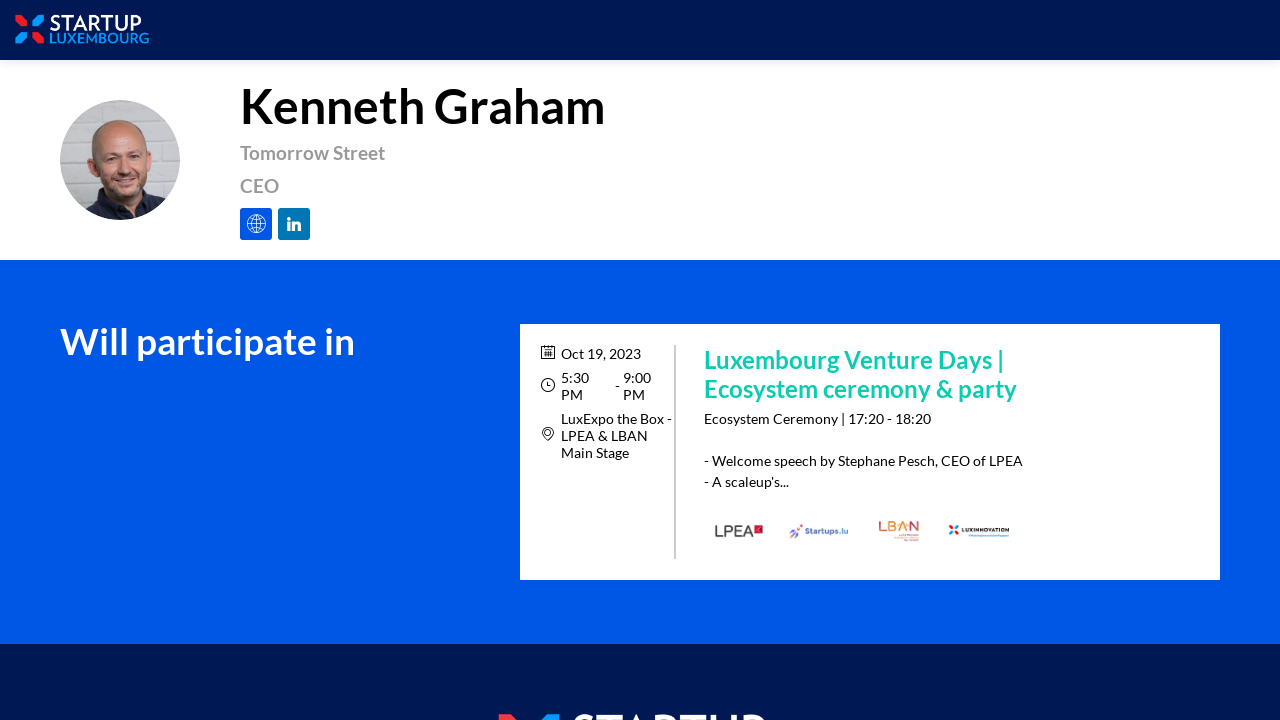

--- FILE ---
content_type: text/html; charset=utf-8
request_url: https://events.startupluxembourg.com/luxembourg-venture-days/speaker/87caf770-d35e-ee11-9937-000d3a4cc0c5/kenneth-graham
body_size: 54158
content:
<!DOCTYPE html>
                        <html lang="en" prefix="og: http://ogp.me/ns#">
                            <head>
        <link rel="preload" crossorigin="anonymous" href="https://assets.inwink.com/lib/20260120-25214-36f669dc1b3b06850043.css" as="style" />
<link rel="prefetch" crossorigin="anonymous" href="https://assets.inwink.com/lib/c-20260120-28328-0ee2b8d4cf8dc95b1a42.css" as="style" />
<link rel="prefetch" crossorigin="anonymous" href="https://assets.inwink.com/lib/c-20260120-87896-933101cef1543b37fec5.css" as="style" />
<link rel="prefetch" crossorigin="anonymous" href="https://assets.inwink.com/lib/c-20260120-87766-560ad9d6baa81ffdfccb.css" as="style" />
<link rel="preload" crossorigin="anonymous" href="https://assets.inwink.com/lib/c-20260120-15560-93b5a63d14fae9378c0b.css" as="style" />
<link rel="preload" crossorigin="anonymous" href="https://assets.inwink.com/lib/c-20260120-87234-93b5a63d14fae9378c0b.css" as="style" />
<link rel="preload" crossorigin="anonymous" href="/luxembourg-venture-days/theme.css?version=2026-01-20T10%3A32%3A07.982Z&from=2024-07-11T14:29:48.38" as="style" />
<link rel="preload" crossorigin="anonymous" href="https://assets.inwink.com/lib/c-20260120-54025-746bc9869ac1504a0c84.css" as="style" />
<link rel="preload" crossorigin="anonymous" href="/theme.css?version=2026-01-20T10%3A32%3A07.982Z&from=2025-05-15T10:34:20.57" as="style" />
<link rel="preload" crossorigin="anonymous" href="https://assets.inwink.com/lib/st-comps-20260120-01e6cbcce8bfb53da40a.js" as="script" />
<link rel="preload" crossorigin="anonymous" href="https://assets.inwink.com/lib/st-pages-20260120-7205bb28316436e16ad3.js" as="script" />
<link rel="preload" crossorigin="anonymous" href="https://assets.inwink.com/lib/st-vendors-r-20260120-ab397675bf34d726963a.js" as="script" />
<link rel="preload" crossorigin="anonymous" href="https://assets.inwink.com/lib/st-vendors-20260120-a0e80c5508bb97eaddc4.js" as="script" />
<link rel="preload" crossorigin="anonymous" href="https://assets.inwink.com/lib/st-iw-20260120-1ada9886a337e3cabf18.js" as="script" />
<link rel="preload" crossorigin="anonymous" href="https://assets.inwink.com/lib/20260120-b4dc6672d626edbb30ab.js" as="script" />
<link rel="prefetch" crossorigin="anonymous" href="https://assets.inwink.com/lib/20260120-244cbdbff9a7dc9199cc.js" as="script" />
<link rel="prefetch" crossorigin="anonymous" href="https://assets.inwink.com/lib/20260120-748c9d947c4cd459255f.js" as="script" />
<link rel="prefetch" crossorigin="anonymous" href="https://assets.inwink.com/lib/20260120-621d17b115ac67f22aa3.js" as="script" />
<link rel="prefetch" crossorigin="anonymous" href="https://assets.inwink.com/lib/20260120-2b59235f1700ffeee382.js" as="script" />
<link rel="prefetch" crossorigin="anonymous" href="https://assets.inwink.com/lib/20260120-92a205bf12c9f6036b8b.js" as="script" />
<link rel="prefetch" crossorigin="anonymous" href="https://assets.inwink.com/lib/20260120-d44be381a3801b822690.js" as="script" />
<link rel="prefetch" crossorigin="anonymous" href="https://assets.inwink.com/lib/20260120-2110df1eb3d95b86ef0f.js" as="script" />
<link rel="prefetch" crossorigin="anonymous" href="https://assets.inwink.com/lib/20260120-2fa0c153d16ba0a7af37.js" as="script" />
<link rel="prefetch" crossorigin="anonymous" href="https://assets.inwink.com/lib/20260120-ad6cbab53879e4e4baf2.js" as="script" />
<link rel="preload" crossorigin="anonymous" href="https://assets.inwink.com/lib/20260120-244cbdbff9a7dc9199cc.js" as="script" />
<link rel="preload" crossorigin="anonymous" href="https://assets.inwink.com/lib/20260120-683ee60ff1ee095e85b9.js" as="script" />
<link rel="preload" crossorigin="anonymous" href="https://assets.inwink.com/lib/20260120-56fce8c9506659ec6365.js" as="script" />
<link rel="preload" crossorigin="anonymous" href="https://assets.inwink.com/lib/20260120-a20237ce029abbe4ee20.js" as="script" />
<link rel="preload" crossorigin="anonymous" href="https://assets.inwink.com/lib/20260120-9518d43b9ef1661b378a.js" as="script" />
<link rel="preload" crossorigin="anonymous" href="https://assets.inwink.com/lib/20260120-75356eb58420a6a77023.js" as="script" />
<link rel="preload" crossorigin="anonymous" href="https://assets.inwink.com/lib/20260120-cae5447cc9a8e26848f6.js" as="script" />
<link rel="preload" crossorigin="anonymous" href="https://assets.inwink.com/lib/20260120-78ed193766951536c2fe.js" as="script" />
<link rel="preload" crossorigin="anonymous" href="https://assets.inwink.com/lib/20260120-132e4532fba24251c36b.js" as="script" />
<link rel="preload" crossorigin="anonymous" href="https://assets.inwink.com/lib/20260120-01da8eb3fe993d547adf.js" as="script" />
<link rel="preload" crossorigin="anonymous" href="https://assets.inwink.com/lib/20260120-795ac7d212fbca082a86.js" as="script" />
<link rel="preload" crossorigin="anonymous" href="https://assets.inwink.com/lib/20260120-f5316443128b5b9d30de.js" as="script" />
<link rel="preload" crossorigin="anonymous" href="https://assets.inwink.com/lib/20260120-430713c33369348ffcc3.js" as="script" />
<link rel="preload" crossorigin="anonymous" href="https://assets.inwink.com/lib/20260120-0cb20dc4ad576141cde7.js" as="script" />
<link rel="preload" crossorigin="anonymous" href="https://assets.inwink.com/lib/20260120-d6c412241b3f6fce6ae9.js" as="script" />
<link rel="preload" crossorigin="anonymous" href="https://assets.inwink.com/lib/20260120-2e8bcc003d43f29f8287.js" as="script" />
<link rel="preload" crossorigin="anonymous" href="https://assets.inwink.com/lib/20260120-f29153a4b062ce7b5d82.js" as="script" />
<link rel="preload" crossorigin="anonymous" href="/iwsd/luxembourg-venture-days/ed.js?version=2026-01-20T10%3A32%3A07.982Z&from=2023-09-14T08%3A52%3A34.53" as="script" />
<link rel="preload" crossorigin="anonymous" href="/iwsd/luxembourg-venture-days/ses.js?version=2026-01-20T10%3A32%3A07.982Z&from=2025-10-02T15%3A21%3A10.120Z" as="script" />
<link rel="preload" crossorigin="anonymous" href="/iwsd/luxembourg-venture-days/spe.js?version=2026-01-20T10%3A32%3A07.982Z&from=2025-12-08T16%3A01%3A03.510Z" as="script" />
<link rel="preload" crossorigin="anonymous" href="/iwsd/luxembourg-venture-days/exh.js?version=2026-01-20T10%3A32%3A07.982Z&from=2023-09-29T14%3A05%3A35.850Z" as="script" />
<link rel="preload" crossorigin="anonymous" href="/iwsd/luxembourg-venture-days/tpl.js?version=2026-01-20T10%3A32%3A07.982Z&from=2024-09-05T14%3A57%3A47.270Z" as="script" />
<link rel="preload" crossorigin="anonymous" href="/iwsd/luxembourg-venture-days/ftpl.js?version=2026-01-20T10%3A32%3A07.982Z&from=2026-01-21T07%3A44%3A52.054Z" as="script" />
<link rel="preload" crossorigin="anonymous" href="/iwsd/luxembourg-venture-days/ls.js?version=2026-01-20T10%3A32%3A07.982Z&from=2026-01-21T08%3A14%3A26.546Z" as="script" />
<link rel="preload" crossorigin="anonymous" href="/iwsd/luxembourg-venture-days/sv.js?version=2026-01-20T10%3A32%3A07.982Z&from=2023-10-20T14%3A10%3A01.800Z" as="script" />
<link rel="preload" crossorigin="anonymous" href="https://assets.inwink.com/lib/20260120-2b59235f1700ffeee382.js" as="script" />
<link rel="preload" crossorigin="anonymous" href="https://assets.inwink.com/lib/20260120-92a205bf12c9f6036b8b.js" as="script" />
<link rel="preload" crossorigin="anonymous" href="https://assets.inwink.com/lib/20260120-146e3272375921c79b11.js" as="script" />
<link rel="preload" crossorigin="anonymous" href="https://assets.inwink.com/lib/20260120-ed467e7d586e4d2b5926.js" as="script" />
<link rel="preload" crossorigin="anonymous" href="https://assets.inwink.com/lib/20260120-d44be381a3801b822690.js" as="script" />
<link rel="preload" crossorigin="anonymous" href="https://assets.inwink.com/lib/20260120-2110df1eb3d95b86ef0f.js" as="script" />
<link rel="preload" crossorigin="anonymous" href="https://assets.inwink.com/lib/20260120-944b88bb12d80a1114a3.js" as="script" />
<link rel="preload" crossorigin="anonymous" href="https://assets.inwink.com/lib/20260120-7ef01e3c4bd536fb6a82.js" as="script" />
<link rel="preload" crossorigin="anonymous" href="/iwsd/wd.js?version=2026-01-20T10%3A32%3A07.982Z&from=2026-01-21T08:08:06.674Z" as="script" />
<link rel="preload" crossorigin="anonymous" href="/iwsd/tpl.js?version=2026-01-20T10%3A32%3A07.982Z&from=2026-01-21T08:08:06.674Z" as="script" />
<link rel="preload" crossorigin="anonymous" href="/iwsd/ev.js?version=2026-01-20T10%3A32%3A07.982Z&from=2026-01-21T08:08:06.674Z" as="script" />
<link rel="preload" crossorigin="anonymous" href="/iwsd/ftpl.js?version=2026-01-20T10%3A32%3A07.982Z&from=2026-01-21T08:08:06.674Z" as="script" />
<link rel="preload" crossorigin="anonymous" href="/iwsd/ls.js?version=2026-01-20T10%3A32%3A07.982Z&from=2026-01-21T08:08:06.674Z" as="script" />
<link rel="preload" crossorigin="anonymous" href="https://assets.inwink.com/lib/appbundle-20260120-56953a19b1883cc0f516.js" as="script" />

        <link rel="prefetch" crossorigin="anonymous" href="https://assets.inwink.com/assets/fonts/inwink/inwinkpictos.css?ts=icons202601201022" as="font" /> 
        <link rel="prefetch" crossorigin="anonymous" href="https://assets.inwink.com/assets/styles/react-slick.css" as="style" />
        <meta charset="UTF-8" />
        <meta name="viewport" content="width=device-width, initial-scale=1" />
        <meta http-equiv="X-UA-Compatible" content="IE=edge" />
        <meta property="og:site_name" content="Startup Luxembourg" /><title data-react-helmet="true">Kenneth Graham</title><meta data-react-helmet="true" property="og:title" content="Luxembourg Venture Days"/><meta data-react-helmet="true" property="twitter:title" content="Luxembourg Venture Days"/><meta data-react-helmet="true" property="og:image" content="https://cdn-assets.inwink.com/0f80b2ce-2140-ee11-b8f0-6045bd8c1435-public/assets/pictures/STL%2520Venture%2520Days%2520VR%2520(17).png"/><meta data-react-helmet="true" property="twitter:image" content="https://cdn-assets.inwink.com/0f80b2ce-2140-ee11-b8f0-6045bd8c1435-public/assets/pictures/STL%2520Venture%2520Days%2520VR%2520(17).png"/><meta data-react-helmet="true" property="twitter:card" content="summary_large_image"/><meta data-react-helmet="true" property="og:url" content="https://events.startupluxembourg.com/luxembourg-venture-days"/><meta data-react-helmet="true" property="twitter:url" content="https://events.startupluxembourg.com/luxembourg-venture-days"/><meta data-react-helmet="true" property="og:type" content="website"/><meta name="mobile-web-app-capable" content="yes" /><link rel="manifest" href="/luxembourg-venture-days/manifest.json" /><link href="https://cdn-assets.inwink.com/1dcc64a3-8ce9-ed11-907c-6045bd8c1ae7-public/assets/pictures-thumbs/Michael%2520Walch%2520(3).png" rel="icon" type="image/x-icon" /><link href="https://cdn-assets.inwink.com/1dcc64a3-8ce9-ed11-907c-6045bd8c1ae7-public/assets/pictures-thumbs/Michael%2520Walch%2520(3).png" rel="apple-touch-icon" /><link data-react-helmet="true" rel="canonical" href="https://events.startupluxembourg.com/luxembourg-venture-days/speaker/87caf770-d35e-ee11-9937-000d3a4cc0c5/kenneth-graham"/><style>body,html{ width:100%; height:100%; position:relative; margin:0; padding:0; background-color : #E4E4E4; overflow: hidden; font-size: 14px; } @media all and (display-mode: standalone) { body { background-color: #000; } } * { box-sizing: border-box; } body,html,input,textarea,keygen,select,button,a { font-family: LATO} h1,h2,h3,h4,h5,h6,label,.headline,button,a[role=button] { font-family: LATO} h1, h2, h3, h4, h5, h6{ margin: 0 0 0.2em 0; } #appsplash { z-index:9999; } html #appsplash .splash { box-sizing: border-box; position: fixed; z-index: 9999; width: 100%; height: 100%; left: 0; top: 0; background-color: #001954; color: #ffffff; display: -webkit-flex; display: flex; flex-flow: column nowrap; align-items: center; justify-content: center; font-size: 14pt; text-transform: uppercase; transition: opacity 600ms ease-out; } .splash .splashcontent { width: 800px; box-sizing: border-box; max-width: 100%; margin: 0 auto; padding : 20px; display: -webkit-flex; display: flex; flex-flow: column nowrap; align-items: center; justify-content: center; } .splash .splashcontent img { max-width: 80%; height: auto !important; min-height: 1px; display: block; margin: auto; } .splash.hidden { opacity: 0; pointer-events: none; } .splash.hidden:not(.dismissed) { transition: opacity ease-in 1s; } .splash.dismissed { transition: none; } #approot, .approot { width: 100%; height:100%; left:0; top:0; overflow: hidden; position: absolute; } .loaderindicator.ring { display: -webkit-flex; display: flex; align-items: center; } .loaderindicator.ring .spinner{ margin-left: 8px; display: block; border-radius: 50%; width: 20px; height: 20px; min-width: 20px; min-height: 20px; border: 4px solid rgba(10, 204, 178, 0.4); border-top-color: rgba(10, 204, 178, 0.8); animation: loaderspin 1s infinite linear; flex-shrink: 0; } .loaderindicator.ring.big .spinner{ border-width: 6px; width: 40px; height: 40px; min-width: 40px; min-height: 40px; } @-webkit-keyframes loaderspin { from { -webkit-transform: rotate(0deg); } to { -webkit-transform: rotate(360deg); } } @keyframes loaderspin { from { transform: rotate(0deg); } to { transform: rotate(360deg); } }</style>
        <link href='https://cdn-assets.inwink.com/backoffice-public/assets/Fonts/Lato/Lato.css' rel='stylesheet' type='text/css' />
        <link rel="prefetch" crossorigin="anonymous" href="/bootstrap.js?v=2026-01-20T10%3A32%3A07.982Z" as="script" />        
        <link rel="preload" crossorigin="anonymous" href="https://assets.inwink.com/lib/20260120-606d9d6a412bd32b3f1a.js" as="script" />
<link rel="preload" crossorigin="anonymous" href="https://assets.inwink.com/lib/20260120-bd5787195dec26437ff5.js" as="script" />
<link rel="preload" crossorigin="anonymous" href="https://assets.inwink.com/lib/20260120-e68119426b674933721a.js" as="script" />
<link rel="preload" crossorigin="anonymous" href="https://assets.inwink.com/lib/20260120-2f3ef7cbb16ab6bfff21.js" as="script" />
<link crossorigin="anonymous" href="https://assets.inwink.com/lib/20260120-25214-36f669dc1b3b06850043.css" rel="stylesheet" />
<link crossorigin="anonymous" href="https://assets.inwink.com/lib/c-20260120-28328-0ee2b8d4cf8dc95b1a42.css" rel="stylesheet" />
<link crossorigin="anonymous" href="https://assets.inwink.com/lib/c-20260120-87896-933101cef1543b37fec5.css" rel="stylesheet" />
<link crossorigin="anonymous" href="https://assets.inwink.com/lib/c-20260120-87766-560ad9d6baa81ffdfccb.css" rel="stylesheet" />
<link crossorigin="anonymous" href="https://assets.inwink.com/lib/c-20260120-15560-93b5a63d14fae9378c0b.css" rel="stylesheet" />
<link crossorigin="anonymous" href="https://assets.inwink.com/lib/c-20260120-87234-93b5a63d14fae9378c0b.css" rel="stylesheet" />
<link crossorigin="anonymous" href="https://assets.inwink.com/lib/c-20260120-54025-746bc9869ac1504a0c84.css" rel="stylesheet" />
<link crossorigin="anonymous" href="/luxembourg-venture-days/theme.css?version=2026-01-20T10%3A32%3A07.982Z&from=2024-07-11T14:29:48.38" rel="stylesheet" />
<link crossorigin="anonymous" href="/theme.css?version=2026-01-20T10%3A32%3A07.982Z&from=2025-05-15T10:34:20.57" rel="stylesheet" />
<script type="application/ld+json">{"@context":"https://schema.org","@type":"WebSite","name":"Startup Luxembourg","url":"https://events.startupluxembourg.com"}</script>     
        <script src="/bootstrap.js?v=2026-01-20T10%3A32%3A07.982Z"></script>               
    </head>
                            <body>
                                               
    <link crossorigin="anonymous" href="https://assets.inwink.com/assets/styles/react-slick.css" rel="stylesheet" />
    <link crossorigin="anonymous" href="https://assets.inwink.com/assets/fonts/inwink/inwinkpictos.css?ts=icons202601201022" rel="stylesheet" />  
         
                                <div id="approot"><!--$--><div class="approot"><div class="app-shell event-0f80b2ce-2140-ee11-b8f0-6045bd8c1435  "><div class="app-shell-data "><div class="visualconfiguration empty"><style>html, body { } </style><div class="fonttheme"><link href="https://cdn-assets.inwink.com/backoffice-public/assets/Fonts/Lato/Lato.css" rel="stylesheet" type="text/css"/><style>body,html,input,textarea,keygen,select,button,a { font-family: LATO} h1,h2,h3,h4,h5,h6,label,.headline,button,a[role=button] { font-family: LATO}</style></div></div><div class="app-layout hydrating event-shard event-0f80b2ce-2140-ee11-b8f0-6045bd8c1435"><div class="app-content"><div class="app-header " style="font-size:16px;background-color:rgba(0,25,84, 1);color:#222326;box-shadow:0px 2px 10px 0 rgba(0,0,0,0.10);z-index:1"><div class="app-header-content withsmallmargin"><div class="pagetitle withlogo withheaderitems align-right" id="appheadercontent"><a class="header-logo mainlogo" aria-label="" href="/luxembourg-venture-days"><img src="https://cdn-assets.inwink.com/0f80b2ce-2140-ee11-b8f0-6045bd8c1435-public/assets/pictures/STL%2520Venture%2520Days%2520(1).png" alt=""/></a><div class="title"><div class="pagetitle-content"></div></div><div class="menu" id="appheadermenu"><div class="links-list"></div></div></div></div></div><section id="main-content" class="app-pages event-pages"><div class="app-page-wrapper bloc-defaultbg transition-entered"><div class="app-page persondetailpage"><div class="app-page persondetailpage"><div class="pagecontent"><div class="dynamicpage dynamicpage-speakerdetail" style="background-repeat:no-repeat;background-size:cover;background-position:center"><script type="application/ld+json">{"@context":"http://schema.org","@type":"Event","name":"Luxembourg Venture Days","eventAttendanceMode":"http://schema.org/OfflineEventAttendanceMode","eventStatus":"http://schema.org/EventScheduled","startDate":"2023-10-17T16:00:00+02:00","endDate":"2023-10-19T21:00:00+02:00","location":{"@type":"Place","address":{"@type":"PostalAddress"},"url":"https://events.startupluxembourg.com/luxembourg-venture-days"},"image":"https://storageprdv2inwink.blob.core.windows.net/0f80b2ce-2140-ee11-b8f0-6045bd8c1435-public/assets/pictures/STL%2520Venture%2520Days%2520VR%2520(17).png"}</script><div class="dynamicpage-blocscontainer dynamicpage-maincontent"><div class="dynamicpage-scrollcontent "><div id="bl-f30e5da0-2baf-471b-b264-284577f3a454" class="dynamicbloc-wrapper bloctheme bloctheme-0f80b2ce-2140-ee11-b8f0-6045bd8c1435 bloctheme-whitebloc hydrating"><div class="dynamicbloc-wrapper-contentcontainer dynamicbloc-wrapper-contentblocs"><div id="ct-eventuserdetail" class="dynamic-bloc-entitydetail  dynamicbloc-contentwrapper bloc-entitydetail headerpos-left onsmall-align-center"><div class="dynamiccontentbloc"><div class="bloc-header"><div class=""><div class=" userpicture"><div class=" userpicture-text"><span class="text">KG</span></div><div class=" userpicture-photo" style="background-image:url(&quot;https://cdn-assets.inwink.com/9ba671d9-bdd0-44b4-ab20-aa33ab4e55e5/f1837e3f-c7cf-4e3b-becf-52e4e942a5b81&quot;)"></div></div></div></div><div class="bloc-content"><div class="bloc-content" style="margin-top:1em"><div class="content-wrapper content-wrapper"><h1 class=""><span class="fieldval"><span class="fieldtext">Kenneth</span></span><span> </span><span class="fieldval"><span class="fieldtext">Graham</span></span></h1><h4 class="bloc-lighttext bloc-lighttext"><span class="fieldval"><span class="fieldtext">Tomorrow Street</span></span></h4><h4 class="bloc-lighttext bloc-lighttext"><span class="fieldval"><span class="fieldtext">CEO</span></span></h4><div class="sociallinks "><div class="sociallink clickable"><i class="icon inwink-web bloc-accentbg"></i> <span class="label">https://www.tomorrowstreet.co/</span></div><div class="sociallink clickable"><i class="icon inwink-linkedin-big-logo"></i> <span class="label">https://www.linkedin.com/in/kennygraham2/</span></div></div></div></div></div></div><div class="iw-clearfix"></div><style>#bl-f30e5da0-2baf-471b-b264-284577f3a454 #ct-eventuserdetail { margin-top: 20px; margin-bottom: 20px; } #bl-f30e5da0-2baf-471b-b264-284577f3a454 #ct-eventuserdetail .bloc-header { width: fit-content; display: flex; align-items: center; justify-content: center; } #bl-f30e5da0-2baf-471b-b264-284577f3a454 #ct-eventuserdetail .bloc-content .bloc-content { margin-top: 0 !important; display: flex; justify-content: space-between; } #bl-f30e5da0-2baf-471b-b264-284577f3a454 #ct-eventuserdetail .itembloccontentactions { position: static; width: fit-content; } #bl-f30e5da0-2baf-471b-b264-284577f3a454 #ct-eventuserdetail .sociallinks { justify-content: flex-start; } .appusermessage #bl-f30e5da0-2baf-471b-b264-284577f3a454 #ct-eventuserdetail .bloc-header { width: 100%; } .appusermessage #bl-f30e5da0-2baf-471b-b264-284577f3a454 #ct-eventuserdetail .bloc-content .bloc-content { justify-content: center; } .appusermessage #bl-f30e5da0-2baf-471b-b264-284577f3a454 #ct-eventuserdetail .bloc-actions.bottom-actions { display: none; } .appusermessage #bl-f30e5da0-2baf-471b-b264-284577f3a454 #ct-eventuserdetail .sociallinks { justify-content: center; } @media (max-width: 1023px) { #bl-f30e5da0-2baf-471b-b264-284577f3a454 #ct-eventuserdetail .itembloccontentactions { display: none; } #bl-f30e5da0-2baf-471b-b264-284577f3a454 #ct-eventuserdetail .bloc-actions.bottom-actions { text-align: center; } #bl-f30e5da0-2baf-471b-b264-284577f3a454 #ct-eventuserdetail .bloc-actions.bottom-actions a[role=button] { width: fit-content; display: inline-block; } #bl-f30e5da0-2baf-471b-b264-284577f3a454 #ct-eventuserdetail .dynamiccontentbloc { display: flex; flex-flow: row nowrap; justify-content: center; align-items: center; } #bl-f30e5da0-2baf-471b-b264-284577f3a454 #ct-eventuserdetail .bloc-header { margin-bottom: 0 !important; } #bl-f30e5da0-2baf-471b-b264-284577f3a454 #ct-eventuserdetail .bloc-content { flex-grow: 0; } #bl-f30e5da0-2baf-471b-b264-284577f3a454 #ct-eventuserdetail .bloc-content .bloc-content { text-align: left; margin-left: 1em; } #bl-f30e5da0-2baf-471b-b264-284577f3a454 #ct-eventuserdetail .bloc-content .bloc-content h1 { font-size: 1.5rem; } #bl-f30e5da0-2baf-471b-b264-284577f3a454 #ct-eventuserdetail .bloc-content .bloc-content h4, #bl-f30e5da0-2baf-471b-b264-284577f3a454 #ct-eventuserdetail .bloc-content .bloc-content h5 { margin-bottom: 0; } .appusermessage #bl-f30e5da0-2baf-471b-b264-284577f3a454 #ct-eventuserdetail .bloc-header { width: fit-content; } .appusermessage #bl-f30e5da0-2baf-471b-b264-284577f3a454 #ct-eventuserdetail .sociallinks { justify-content: flex-start; } }</style></div></div></div><div id="bl-teaser-sessions-bloc" class="dynamicbloc-wrapper bloctheme bloctheme-0f80b2ce-2140-ee11-b8f0-6045bd8c1435 bloctheme-lightgreybloc hydrating"><div class="dynamicbloc-wrapper-contentcontainer dynamicbloc-wrapper-contentblocs"><div id="ct-teasersessions" class="itemslist teasersessionitems  dynamicbloc-contentwrapper bloc-teasersessions headerpos-left headersize-small"><div class="dynamiccontentbloc"><style>#ct-teasersessions .card { height: 100%; min-height: 190px; display: flex; flex-flow: row nowrap; justify-content: flex-start; align-items: flex-start; } #ct-teasersessions .sessionslot { height: 100%; width: 135px; border-right: 2px solid #ccc; margin-right: 2em; } #ct-teasersessions .sessiondate { display: flex; flex-flow: row wrap; justify-content: flex-start; align-items: baseline; } #ct-teasersessions .sessiondate div { display: flex; flex-flow: row nowrap; align-items: center; margin-bottom: 0.5em; width: 100%; } #ct-teasersessions .sessiondate .hour .time { display: flex; flex-flow: row wrap; } #ct-teasersessions .sessiondate .hour .time .fieldval .fieldtext { white-space: pre-wrap; } #ct-teasersessions .sessiondate div i { margin-right: 0.4em; } #ct-teasersessions .sessiondetail { width: calc(100% - 164px); height: 100%; display: flex; flex-flow: column nowrap; justify-content: flex-start; align-items: flex-start; } #ct-teasersessions .btnText .sessiondetail { flex: 1; } #ct-teasersessions .sessiondetail .content-wrapper { flex: 1; width: 100%; margin-bottom: 1em; } #ct-teasersessions .sessiondetail .content-wrapper h3 { width: calc(100% - 80px); } #ct-teasersessions .btnText .content-wrapper h3 { width: calc(100% - 35px); } #ct-teasersessions .btnText-full .content-wrapper h3 { width: 100%; } #ct-teasersessions .content-wrapper .session-description { flex: 1; line-height: 1.5; } #ct-teasersessions .card .sessionitemactions { position: static; display: flex; flex-flow: row nowrap; justify-content: flex-start; align-items: center; align-self: flex-end; } #ct-teasersessions .card .sessionitemactions button:not(.text) { position: absolute; top: 20px; right: 20px; } #ct-teasersessions .card:not(.btnFavHide) .sessionitemactions .favaction:not(.text) + .evaluateaction:not(.text) { right: 60px; } #ct-teasersessions .sessionitemactions button.text { font-size: 0.9rem; margin-left: 1rem; margin-top: 1em; line-height: 1; } #ct-teasersessions .sessionitemactions .favaction.text { order: 2; } #ct-teasersessions .sessionitemactions :is(.evaluateaction, .favaction).iconbtn { width: 32px; height: 32px; line-height: 1; text-align: center; margin-left: 4px; border-radius: 0; padding: 0; outline: none; } #ct-teasersessions .card.btnFavHide .sessionitemactions button.favaction, #ct-teasersessions .card.btnEvaluateHide .sessionitemactions button.evaluateaction { display: none; } #ct-teasersessions .sessionexhibitors { width: 100%; display: flex; flex-flow: row wrap; justify-content: flex-start; align-items: center; } #ct-teasersessions .sessionexhibitors .logo { margin-right: 10px; } #ct-teasersessions .sessionexhibitors .logo-photo { position: static; width: 70px; height: 50px; } #ct-teasersessions .sessionexhibitors .logo-text { justify-content: flex-start; align-items: center; padding: 0; font-weight: 300; font-size: 1.2rem; text-align: left; } #ct-teasersessions :is(.layout-col3, .layout-col4, .layout-col5) .itemcontent { flex-flow: column nowrap; } #ct-teasersessions :is(.layout-col3, .layout-col4, .layout-col5) .sessionslot { max-width: calc(100% - 70px); width: 100%; height: auto; border-right: 0 solid #ccc; margin-right: 0; } #ct-teasersessions :is(.layout-col3, .layout-col4, .layout-col5) .sessiondetail { max-width: 100%; width: 100%; } #ct-teasersessions :is(.layout-col3, .layout-col4, .layout-col5) .content-wrapper h3 { width: 100%; } #ct-teasersessions :is(.layout-col3, .layout-col4, .layout-col5) .btnText .sessionslot, #ct-teasersessions :is(.layout-col3, .layout-col4, .layout-col5) .btnText .sessiondetail { max-width: 100%; } #ct-teasersessions :is(.layout-col3, .layout-col4, .layout-col5) .sessiondate div { margin-right: 1em; } #ct-teasersessions :is(.layout-col3, .layout-col4, .layout-col5) .card .sessionitemactions:not(.text) { top: 20px; } @media (max-width: 767px) { #ct-teasersessions .card .sessionitemactions button:not(.text) { top: 12px; right: 12px; } #ct-teasersessions .card:not(.btnFavHide) .sessionitemactions .favaction:not(.text) + .evaluateaction:not(.text) { right: 50px; } } @media (max-width: 580px) { #ct-teasersessions .itemcontent { flex-flow: column nowrap; } #ct-teasersessions .sessionslot { max-width: calc(100% - 80px); width: 100%; height: auto; border-right: 0 solid #ccc; margin-right: 0; } #ct-teasersessions .btnText .sessionslot { max-width: calc(100% - 35px); } #ct-teasersessions .btnText-full .sessionslot { max-width: 100%; } #ct-teasersessions .sessiondetail, #ct-teasersessions .sessiondetail .content-wrapper h3 { max-width: 100%; width: 100%; } #ct-teasersessions .sessiondate div { margin-right: 1em; } #ct-teasersessions .sessiondate div { width: auto; } } #ct-teasersessions .sessionitemactions .session-error { position: absolute; right: 0; left: unset !important; top: 0; display: flex; width: 230px; height: 45px; align-items: center; justify-content: center; color: #fff; font-size: 16px; text-align: center; background-color: rgba(0, 0, 0, .8); border-radius: 4px; z-index: 1; }</style><header class="bloc-header"><h2 class="bloc-title"> <span class="text bloctitle">Will participate in</span></h2><div class="bloc-separator"></div><div class="bloc-actions header-actions"></div></header><div class="inwink-items teaser-list legacyflex layout-default-col1 layout-XXS-col1 layout-XS-col1 layout-S-col1 layout-M-col1 layout-L-col1 layout-XL-col1 layout-XXL-col1 layout-XXXXXXL-col1 bloc-content"><div class="inwink-item session-item" id="item-53202bf8-3640-ee11-b8f0-6045bd954ef3"><a class="itemcontent clickable  btnFavHide btnEvaluateHide card" href="/luxembourg-venture-days/session/53202bf8-3640-ee11-b8f0-6045bd954ef3/luxembourg-venture-days-ecosystem-ceremony-party"><div class="sessionslot sessionslot bloc-timeslots"><div class=""><div class="sessiondate sessiondate"><div class="date date"><i class="icon inwink-calendar icon inwink-calendar"></i><span class="day">Oct 19, 2023</span></div><div class="hour hour"><i class="icon inwink-time icon inwink-time"></i><span class="time">5:30 PM</span><span class="time time"><span class="fieldval"><span class="fieldtext"><span> - </span></span></span></span><span class="time">9:00 PM</span></div><div class="room room"><i class="icon inwink-placeholder icon inwink-placeholder"></i><span class="roomName roomName"><span class="fieldval"><span class="fieldtext">LuxExpo the Box - LPEA & LBAN Main Stage</span></span></span></div></div></div></div><div class="sessiondetail sessiondetail"><div class="content-wrapper content-wrapper"><h3 class="bloc-accent bloc-accent"><span class="fieldval"><span class="fieldtext">Luxembourg Venture Days | Ecosystem ceremony & party</span></span></h3><div class="session-description session-description"><span class="fieldval"><span class="fieldtext">Ecosystem Ceremony | 17:20 - 18:20

- Welcome speech by Stephane Pesch, CEO of LPEA 
- A scaleup's...</span></span></div></div><div class="sessionexhibitors"><div class="sessionexhibitoritem exhibitoritem"><div class=" logo  logoimg"><img src="https://cdn-assets.inwink.com/ae053d48-c7c9-4e2d-b760-1c42be1e0598/c4187af3-6beb-4780-b920-bb45d3db231d1" class=" logo-photo" alt=""/></div></div><div class="sessionexhibitoritem exhibitoritem"><div class=" logo  logoimg"><img src="https://cdn-assets.inwink.com/ae053d48-c7c9-4e2d-b760-1c42be1e0598/6c3f03bb-7494-46c0-bbdd-25dd81779e731" class=" logo-photo" alt=""/></div></div><div class="sessionexhibitoritem exhibitoritem"><div class=" logo  logoimg"><img src="https://cdn-assets.inwink.com/ae053d48-c7c9-4e2d-b760-1c42be1e0598/1488d5ad-1950-47e6-be53-49102d4202661" class=" logo-photo" alt=""/></div></div><div class="sessionexhibitoritem exhibitoritem"><div class=" logo  logoimg"><img src="https://cdn-assets.inwink.com/ae053d48-c7c9-4e2d-b760-1c42be1e0598/7ab7683b-5236-4cea-ac97-546ce433910f1" class=" logo-photo" alt=""/></div></div></div><div class="sessionitemactions hydro"><button type="button" class="action evaluateaction lightbtn inwink-star iconbtn" title="Evaluate"></button></div></div></a></div></div></div><div class="iw-clearfix"></div><div class="bloc-actions bottom-actions"></div></div></div></div><div id="bl-6311604f-c49f-409e-cbc2-d8ef4505130b" class="dynamicbloc-wrapper bloctheme bloctheme-0f80b2ce-2140-ee11-b8f0-6045bd8c1435 bloctheme-darkbloc hydrating bloclayout-flex300"><style>#bl-6311604f-c49f-409e-cbc2-d8ef4505130b .bloc-teasereventinfos { margin: 0!important; } #bl-6311604f-c49f-409e-cbc2-d8ef4505130b .dynamicbloc-wrapper-contentblocs { justify-content: space-between!important } #bl-6311604f-c49f-409e-cbc2-d8ef4505130b .dynamiccontentbloc .bloc-header { max-width: 400px; width: 100%; } #bl-6311604f-c49f-409e-cbc2-d8ef4505130b .bloc-poweredby { width: 100%; } #bl-6311604f-c49f-409e-cbc2-d8ef4505130b .bloc-poweredby a { opacity: 1; width: 100%; } .bloc-poweredby a > * { margin: 10px 5px; } #bl-6311604f-c49f-409e-cbc2-d8ef4505130b .bloc-poweredby a i { line-height: 1; } #bl-6311604f-c49f-409e-cbc2-d8ef4505130b .bloc-poweredby a img.customerlogo { display: none; } @media screen and (max-width: 800px) { #bl-6311604f-c49f-409e-cbc2-d8ef4505130b .bloc-poweredby a .label { display: block; } }</style><div class="dynamicbloc-wrapper-contentcontainer dynamicbloc-wrapper-contentblocs"><div id="ct-1e73dc5a-78f7-4397-ff05-fad66b76ef47" class=" dynamicbloc-contentwrapper bloc-teasereventinfos headerpos-left headersize-small"><div class="dynamiccontentbloc"><header class="bloc-header"><h2 class="bloc-title"><span class="text pretitle bloc-accent" style="color:white"></span> <span class="text bloctitle" style="color:white"></span></h2><div class="bloc-separator"></div><div class="description"><div><b>Startup Luxembourg</b><br>A public initiative supported by the Ministry of the Economy to connect, support and promote the startup ecosystem.</div><div><font color="#0accb2">__________________________________________________________________________<br><br></font></div>5, avenue des Hauts-Fourneaux
L-4362 Esch-sur-Alzette
Luxembourg

</div></header><div class="inwink-items bloc-content contentpagelink-items legacyflex layout-default-col2 layout-XXS-col2 layout-XS-col2 layout-S-col2 layout-M-col2 layout-L-col2 layout-XL-col2 layout-XXL-col2 layout-XXXXXXL-col2 layout-col2"></div></div><div class="iw-clearfix"></div></div><div id="ct-41759e69-14de-4ea6-8424-765617a7e81c" class=" dynamicbloc-contentwrapper bloc-teasereventinfos align-center headerpos-top"><div class="dynamiccontentbloc"><header class="bloc-header"><img class="headerpicture" loading="eager" src="https://cdn-assets.inwink.com/81f4d1ee-f109-ee11-907c-6045bd8c10cb-public/assets/pictures/Introduction%2520-%25201%2520(1)1.png"/><h2 class="bloc-title"><span class="text pretitle bloc-accent" style="color:white"></span> <span class="text bloctitle" style="color:white"></span></h2><div class="bloc-separator"></div><div class="description"></div><div class="bloc-actions header-actions"><a class="lightbtn link-url" role="button" href="https://www.startupluxembourg.com/" target="_blank" rel="noopener">startupluxembourg.com</a></div></header><div class="inwink-items bloc-content contentpagelink-items legacyflex layout-default-col2 layout-XXS-col2 layout-XS-col2 layout-S-col2 layout-M-col2 layout-L-col2 layout-XL-col2 layout-XXL-col2 layout-XXXXXXL-col2 layout-col2"></div></div><div class="iw-clearfix"></div><div class="bloc-actions bottom-actions"><a class="lightbtn link-url" role="button" href="https://www.startupluxembourg.com/" target="_blank" rel="noopener">startupluxembourg.com</a></div></div><div id="ct-0ceee58f-91a5-4b70-e6e3-cb6d37ec32ce" class=" dynamicbloc-contentwrapper bloc-teasereventinfos headerpos-left headersize-small"><div class="dynamiccontentbloc"><header class="bloc-header"><h2 class="bloc-title"><span class="text pretitle bloc-accent" style="color:white"></span> <span class="text bloctitle" style="color:white"></span></h2><div class="bloc-separator"></div><div class="description"></div></header><div class="inwink-items bloc-content contentpagelink-items legacyflex layout-default-col2 layout-XXS-col2 layout-XS-col2 layout-S-col2 layout-M-col2 layout-L-col2 layout-XL-col2 layout-XXL-col2 layout-XXXXXXL-col2 layout-col2"><a id="6e17c342-e595-477f-ad70-3c5bf71c5f0d" class="contentpagelink eventinfoslnk inwink-item link-url" href="https://www.startupluxembourg.com/contact-us" target="_blank" rel="noopener"><div class="iconplaceholder"><div class="cssicon inwink-email"></div></div><div class="detail"><h4 class="title">Contact</h4><div class="desc bloc-lighttext"></div></div></a><a class="contentpagelink eventinfoslnk inwink-item link-inwink" id="79cfe064-7af8-49dc-ac8b-28c1e751fb8e" href="/luxembourg-venture-days/content/privacy-notice"><div class="iconplaceholder"><div class="cssicon inwink-check"></div></div><div class="detail"><h4 class="title">Privacy policy</h4><div class="desc bloc-lighttext"></div></div></a></div></div><div class="iw-clearfix"></div></div><div class="bloc-poweredby"><a href="https://www.inwink.com/?utm_campaign=Referral%20Marketing%20-%20Copyright%20inwink&amp;utm_source=Luxembourg%20Venture%20Days" target="blank"><div class="label">Powered by</div><i class="icon inwink-inwink-logo"></i></a></div></div></div></div></div></div></div><div class="loaderindicator fullsize big bloctheme inactive ring"><span class="loaderindicator-content"><span>Loading</span> <i class="spinner"></i></span></div></div></div></div></section></div></div><div id="webmaster" class="injectionplaceholder" style="display:none"><style>element.style { }.dynamicbloc-wrapper .dynamicbloc-contentwrapper.bloc-eventagenda .dynamiccontentbloc .bloc-content .groups .agendaitem.session .sessionitemspeakers { display: inherit; font-size: 0pt; white-space: normal;</style><style>#ct-sessionssearch .sessionitemactions :is(.evaluateaction, .favaction).iconbtn { width: 50px; height: 32px; line-height: 1; text-align: center; margin-left: 4px; border-radius: 0; padding: 0; outline: none; }</style><style>.event-0f80b2ce-2140-ee11-b8f0-6045bd8c1435 .bloctheme .bloc-lightbg, .event-0f80b2ce-2140-ee11-b8f0-6045bd8c1435 .bloctheme .card.bloc-lightbg, .event-0f80b2ce-2140-ee11-b8f0-6045bd8c1435 .bloctheme .blocitem.bloc-lightbg { background-color: #0057e5; color: white; }</style><style>#ct-sessionssearch .sessionslot { height: 100%; width: 170px; border-right: 2px solid #ccc; margin-right: 2em; }</style><style>.inwink-bookmark:before { content: "Register" } #ct-grpcontent0 .sessionitemactions :is(.evaluateaction, .favaction).iconbtn { width: 50px; height: 32px; line-height: 1; text-align: center; margin-left: 4px; border-radius: 0; padding: 0; outline: none; }</style><style>#ct-ec928f50-dd58-42c6-cc38-642b239d02d8 .picture-wrapper .picture { width: 75%; object-fit: cover; }</style><style>#ct-80e52384-3308-4293-954f-9bd6c43a5d71 .card :first-child.content-wrapper, #ct-80e52384-3308-4293-954f-9bd6c43a5d71 .card.horizontal :first-child.content-wrapper { padding: 10px; } #ct-80e52384-3308-4293-954f-9bd6c43a5d71 .itemcontent .content-wrapper { display: flex; flex-flow: column nowrap; justify-content: flex-start; align-items: flex-start; flex: 1; gap: 1rem; width: 100%; min-height: 100px; } .dynamicbloc-wrapper.margin-bottom-medium>.dynamicbloc-wrapper-contentblocs>.dynamicbloc-contentwrapper:last-of-type, .dynamicbloc-wrapper.margin-bottom-thin>.dynamicbloc-wrapper-contentblocs>.dynamicbloc-contentwrapper:last-of-type, .dynamicbloc-wrapper.smallmargin>.dynamicbloc-wrapper-contentblocs>.dynamicbloc-contentwrapper:last-of-type { margin-bottom: 0px; } .dynamicbloc-wrapper.margin-top-medium>.dynamicbloc-wrapper-contentblocs>.dynamicbloc-contentwrapper:first-of-type, .dynamicbloc-wrapper.margin-top-thin>.dynamicbloc-wrapper-contentblocs>.dynamicbloc-contentwrapper:first-of-type { margin-top: 10px; }</style><style>#ct-a3a4b1c4-3487-4a90-c8b8-317a088d4904 .card :first-child.content-wrapper, #ct-a3a4b1c4-3487-4a90-c8b8-317a088d4904 .card.horizontal :first-child.content-wrapper { padding: 10px; } #ct-a3a4b1c4-3487-4a90-c8b8-317a088d4904 .itemcontent .content-wrapper { display: flex; flex-flow: column nowrap; justify-content: flex-start; align-items: flex-start; flex: 1; gap: 1rem; width: 100%; min-height: 100px; } #ct-b16039a1-c0f2-4fdf-f717-f19d54e277a2 .card :first-child.content-wrapper, #ct-b16039a1-c0f2-4fdf-f717-f19d54e277a2 .card.horizontal :first-child.content-wrapper { padding: 10px; } #ct-b16039a1-c0f2-4fdf-f717-f19d54e277a2 .itemcontent .content-wrapper { display: flex; flex-flow: column nowrap; justify-content: flex-start; align-items: flex-start; flex: 1; gap: 1rem; width: 100%; min-height: 100px; } #ct-5cc1dd38-267e-4478-e495-37713ef0d19f .card :first-child.content-wrapper, #ct-5cc1dd38-267e-4478-e495-37713ef0d19f .card.horizontal :first-child.content-wrapper { padding: 10px; } #ct-5cc1dd38-267e-4478-e495-37713ef0d19f .itemcontent .content-wrapper { display: flex; flex-flow: column nowrap; justify-content: flex-start; align-items: flex-start; flex: 1; gap: 1rem; width: 100%; min-height: 100px; } #ct-bd239d02-5cd6-405a-c8b7-0490b3978ffa .card :first-child.content-wrapper, #ct-bd239d02-5cd6-405a-c8b7-0490b3978ffa .card.horizontal :first-child.content-wrapper { padding: 10px; } #ct-bd239d02-5cd6-405a-c8b7-0490b3978ffa .itemcontent .content-wrapper { display: flex; flex-flow: column nowrap; justify-content: flex-start; align-items: flex-start; flex: 1; gap: 1rem; width: 100%; min-height: 100px; } #ct-52ae3630-032d-43b9-bf57-4f79d9f604b2 .card :first-child.content-wrapper, #ct-52ae3630-032d-43b9-bf57-4f79d9f604b2 .card.horizontal :first-child.content-wrapper { padding: 10px; } #ct-52ae3630-032d-43b9-bf57-4f79d9f604b2 .itemcontent .content-wrapper { display: flex; flex-flow: column nowrap; justify-content: flex-start; align-items: flex-start; flex: 1; gap: 1rem; width: 100%; min-height: 100px; } #ct-8bfddbe3-79b3-425e-edae-2eb9d878ebac .card :first-child.content-wrapper, #ct-8bfddbe3-79b3-425e-edae-2eb9d878ebac .card.horizontal :first-child.content-wrapper { padding: 10px; } #ct-8bfddbe3-79b3-425e-edae-2eb9d878ebac .itemcontent .content-wrapper { display: flex; flex-flow: column nowrap; justify-content: flex-start; align-items: flex-start; flex: 1; gap: 1rem; width: 100%; min-height: 100px; }</style></div><div id="tracking" class="injectionplaceholder" style="display:none"></div></div></div></div><!--/$--></div>   
                                <script type="text/javascript">window.INITIAL_STATE = JSON.parse(decodeURIComponent("%7B%22appMetaData%22%3A%7B%22origin%22%3A%22server%22%2C%22requestpath%22%3A%22https%3A%2F%2Fevents.startupluxembourg.com%2Fluxembourg-venture-days%2Fspeaker%2F87caf770-d35e-ee11-9937-000d3a4cc0c5%2Fkenneth-graham%22%2C%22logcontext%22%3Anull%2C%22eventsyncinprogress%22%3Afalse%2C%22loadedModules%22%3A%5B%22mod-entitydetail%22%2C%22mod-entitydetailv2%22%2C%22mod-session-teasers%22%5D%7D%2C%22pages%22%3A%7B%22hydrating%22%3Atrue%2C%22companion.page.speakerdetail%22%3A%7B%22id%22%3A%22companion.page.speakerdetail%22%2C%22shardid%22%3A%220f80b2ce-2140-ee11-b8f0-6045bd8c1435%22%2C%22shardtype%22%3A%22event%22%2C%22language%22%3A%22en%22%2C%22tinyurl%22%3A%22speakerdetail%22%2C%22pagelock%22%3A1768983266739%2C%22data%22%3A%7B%22eventuserdetail%22%3A%7B%22hydrating%22%3Atrue%7D%2C%22cd073646-02d4-4541-d6d3-1c89d804f3fc%22%3A%7B%22hydrating%22%3Atrue%7D%2C%22teasersessions%22%3A%7B%22hydrating%22%3Atrue%2C%22sessions%22%3A%5B%7B%22isForAllAttendees%22%3Afalse%2C%22moderateBeforePublish%22%3Afalse%2C%22sessionType%22%3A%5B%22Onsite%22%5D%2C%22allowExtend%22%3Afalse%2C%22showNextSessions%22%3Afalse%2C%22hideInformationsTab%22%3Afalse%2C%22hidePartnersTab%22%3Afalse%2C%22status%22%3A%22Published%22%2C%22infos%22%3A%7B%22registered%22%3A448%2C%22attended%22%3A0%2C%22id%22%3A%2253202bf8-3640-ee11-b8f0-6045bd954ef3%22%7D%2C%22exhibitors%22%3A%5B%7B%22id%22%3A%228dcecba2-fc40-ee11-b8f0-6045bd954ef3%22%7D%2C%7B%22id%22%3A%2218c530e5-fc40-ee11-b8f0-6045bd954ef3%22%7D%2C%7B%22id%22%3A%2287c24c82-b941-ee11-b8f0-6045bd954ef3%22%7D%2C%7B%22id%22%3A%226775aff4-b941-ee11-b8f0-6045bd954ef3%22%7D%5D%2C%22eventThemes%22%3A%5B%5D%2C%22sessionPersonQuotas%22%3A%5B%5D%2C%22moderators%22%3A%5B%5D%2C%22descriptionsession2%22%3A%22%22%2C%22startDate%22%3A%222023-10-19T17%3A30%3A00%22%2C%22endDate%22%3A%222023-10-19T21%3A00%3A00%22%2C%22roomId%22%3A%22a40dd49f-3e4b-ee11-9937-000d3a4cc0c5%22%2C%22room%22%3A%7B%22name%22%3A%22LuxExpo%20the%20Box%20-%20LPEA%20%26%20LBAN%20Main%20Stage%22%2C%22gatheringType%22%3A%5B%22Session%22%5D%2C%22hidden%22%3Afalse%2C%22isOnline%22%3Afalse%2C%22id%22%3A%22a40dd49f-3e4b-ee11-9937-000d3a4cc0c5%22%2C%22validFrom%22%3A%222023-10-03T07%3A53%3A44.86%22%7D%2C%22sessionSpeakers%22%3A%5B%7B%22sessionId%22%3A%2253202bf8-3640-ee11-b8f0-6045bd954ef3%22%2C%22personId%22%3A%228fe26df7-1c56-ee11-9937-000d3a4cc0c5%22%2C%22validFrom%22%3A%221900-01-01T00%3A00%3A00%22%7D%2C%7B%22sessionId%22%3A%2253202bf8-3640-ee11-b8f0-6045bd954ef3%22%2C%22personId%22%3A%22a50de23e-1e56-ee11-9937-000d3a4cc0c5%22%2C%22validFrom%22%3A%221900-01-01T00%3A00%3A00%22%7D%2C%7B%22sessionId%22%3A%2253202bf8-3640-ee11-b8f0-6045bd954ef3%22%2C%22personId%22%3A%227b424721-5c59-ee11-9937-000d3a4cc0c5%22%2C%22validFrom%22%3A%221900-01-01T00%3A00%3A00%22%7D%2C%7B%22sessionId%22%3A%2253202bf8-3640-ee11-b8f0-6045bd954ef3%22%2C%22personId%22%3A%2287caf770-d35e-ee11-9937-000d3a4cc0c5%22%2C%22validFrom%22%3A%221900-01-01T00%3A00%3A00%22%7D%2C%7B%22sessionId%22%3A%2253202bf8-3640-ee11-b8f0-6045bd954ef3%22%2C%22personId%22%3A%2278b90b2d-5664-ee11-9937-6045bd8e8814%22%2C%22validFrom%22%3A%221900-01-01T00%3A00%3A00%22%7D%2C%7B%22sessionId%22%3A%2253202bf8-3640-ee11-b8f0-6045bd954ef3%22%2C%22personId%22%3A%226f14f44d-da6d-ee11-a532-6045bd8ead8a%22%2C%22validFrom%22%3A%221900-01-01T00%3A00%3A00%22%7D%5D%2C%22journeys%22%3A%5B%5D%2C%22id%22%3A%2253202bf8-3640-ee11-b8f0-6045bd954ef3%22%2C%22validFrom%22%3A%222025-10-02T15%3A21%3A10.12%22%2C%22title%22%3A%7B%22en%22%3A%22Luxembourg%20Venture%20Days%20%7C%20Ecosystem%20ceremony%20%26%20party%22%7D%2C%22description%22%3A%7B%22en%22%3A%22Ecosystem%20Ceremony%20%7C%2017%3A20%20-%2018%3A20%5Cn%5Cn-%20Welcome%20speech%20by%20Stephane%20Pesch%2C%20CEO%20of%20LPEA%20%5Cn-%20A%20scaleup's%20journey%20-%20Fireside%20chat%20with%20Laurent%20Hengesch%2C%20Founding%20Partner%20of%20Ilavska%20Vuillermoz%20Capital%20%26%20Andre%20Cordesmeyer%2C%20CEO%20of%20Teylor%20%5Cn-%20Luxembourg%2C%20a%20platform%20for%20scaling%20up%20by%20Kenneth%20Graham%2C%20CEO%20of%20Tomorrow%20Street%20%5Cn-%20Official%20launch%20of%20the%20legal%20toolkit%20by%20Xavier%20Buck%2C%20Luxembourg%20Startups%20Association%5Cn-%20Closing%20remarks%20by%20Sasha%20Baillie%2C%20CEO%20of%20Luxinnovation%5Cn-%20Fit%204%20Start%20selected%20startups%20announcement%20%5Cn%5CnAfter%20party%20%7C%2018%3A20%20-%2021%3A00%22%7D%2C%22thumbnail%22%3Anull%2C%22speakers%22%3A%5B%7B%22id%22%3A%228fe26df7-1c56-ee11-9937-000d3a4cc0c5%22%7D%2C%7B%22id%22%3A%22a50de23e-1e56-ee11-9937-000d3a4cc0c5%22%7D%2C%7B%22id%22%3A%227b424721-5c59-ee11-9937-000d3a4cc0c5%22%7D%2C%7B%22id%22%3A%2287caf770-d35e-ee11-9937-000d3a4cc0c5%22%7D%2C%7B%22id%22%3A%2278b90b2d-5664-ee11-9937-6045bd8e8814%22%7D%2C%7B%22id%22%3A%226f14f44d-da6d-ee11-a532-6045bd8ead8a%22%7D%5D%2C%22timeslots%22%3A%5B%7B%22startDate%22%3A%222023-10-19T17%3A30%3A00%22%2C%22endDate%22%3A%222023-10-19T21%3A00%3A00%22%2C%22room%22%3A%7B%22name%22%3A%22LuxExpo%20the%20Box%20-%20LPEA%20%26%20LBAN%20Main%20Stage%22%2C%22gatheringType%22%3A%5B%22Session%22%5D%2C%22hidden%22%3Afalse%2C%22isOnline%22%3Afalse%2C%22id%22%3A%22a40dd49f-3e4b-ee11-9937-000d3a4cc0c5%22%2C%22validFrom%22%3A%222023-10-03T07%3A53%3A44.86%22%7D%2C%22gatheringId%22%3A%2253202bf8-3640-ee11-b8f0-6045bd954ef3%22%2C%22id%22%3A%2253202bf8-3640-ee11-b8f0-6045bd954ef3%22%2C%22roomId%22%3A%22a40dd49f-3e4b-ee11-9937-000d3a4cc0c5%22%2C%22roomName%22%3A%22LuxExpo%20the%20Box%20-%20LPEA%20%26%20LBAN%20Main%20Stage%22%7D%5D%2C%22meta%22%3A%7B%22version%22%3A0%2C%22revision%22%3A2%2C%22created%22%3A1768981492174%2C%22updated%22%3A1768983266424%7D%2C%22%24loki%22%3A8%7D%5D%2C%22itemtemplate%22%3A%7B%22_id%22%3A%22113db8a1-9508-46e3-b519-4e4d08b3387e%22%2C%22customCSS%22%3A%22%2F*%20LAYOUT%20*%2F%5Cr%5Cn%23%23contentid%20.card%20%7B%5Cr%5Cn%20%20height%3A%20100%25%3B%5Cr%5Cn%20%20min-height%3A%20190px%3B%5Cr%5Cn%20%20display%3A%20flex%3B%5Cr%5Cn%20%20flex-flow%3A%20row%20nowrap%3B%5Cr%5Cn%20%20justify-content%3A%20flex-start%3B%5Cr%5Cn%20%20align-items%3A%20flex-start%3B%5Cr%5Cn%7D%5Cr%5Cn%5Cr%5Cn%2F*%20Session%20Slot%20*%2F%5Cr%5Cn%23%23contentid%20.sessionslot%20%7B%5Cr%5Cn%20%20height%3A%20100%25%3B%5Cr%5Cn%20%20width%3A%20135px%3B%5Cr%5Cn%20%20border-right%3A%202px%20solid%20%23ccc%3B%5Cr%5Cn%20%20margin-right%3A%202em%3B%5Cr%5Cn%7D%5Cr%5Cn%5Cr%5Cn%23%23contentid%20.sessiondate%20%7B%5Cr%5Cn%20%20display%3A%20flex%3B%5Cr%5Cn%20%20flex-flow%3A%20row%20wrap%3B%5Cr%5Cn%20%20justify-content%3A%20flex-start%3B%5Cr%5Cn%20%20align-items%3A%20baseline%3B%5Cr%5Cn%7D%5Cr%5Cn%5Cr%5Cn%23%23contentid%20.sessiondate%20div%20%7B%5Cr%5Cn%20%20display%3A%20flex%3B%5Cr%5Cn%20%20flex-flow%3A%20row%20nowrap%3B%5Cr%5Cn%20%20align-items%3A%20center%3B%5Cr%5Cn%20%20margin-bottom%3A%200.5em%3B%5Cr%5Cn%20%20width%3A%20100%25%3B%5Cr%5Cn%7D%5Cr%5Cn%5Cr%5Cn%23%23contentid%20.sessiondate%20.hour%20.time%20%7B%5Cr%5Cn%20%20display%3A%20flex%3B%5Cr%5Cn%20%20flex-flow%3A%20row%20wrap%3B%5Cr%5Cn%7D%5Cr%5Cn%5Cr%5Cn%23%23contentid%20.sessiondate%20.hour%20.time%20.fieldval%20.fieldtext%20%7B%5Cr%5Cn%20%20white-space%3A%20pre-wrap%3B%5Cr%5Cn%7D%5Cr%5Cn%5Cr%5Cn%23%23contentid%20.sessiondate%20div%20i%20%7B%5Cr%5Cn%20%20margin-right%3A%200.4em%3B%5Cr%5Cn%7D%5Cr%5Cn%5Cr%5Cn%2F*%20Content%20*%2F%5Cr%5Cn%23%23contentid%20.sessiondetail%20%7B%5Cr%5Cn%20%20width%3A%20calc(100%25%20-%20164px)%3B%5Cr%5Cn%20%20height%3A%20100%25%3B%5Cr%5Cn%20%20display%3A%20flex%3B%5Cr%5Cn%20%20flex-flow%3A%20column%20nowrap%3B%5Cr%5Cn%20%20justify-content%3A%20flex-start%3B%5Cr%5Cn%20%20align-items%3A%20flex-start%3B%5Cr%5Cn%7D%5Cr%5Cn%5Cr%5Cn%23%23contentid%20.btnText%20.sessiondetail%20%7B%5Cr%5Cn%20%20flex%3A%201%3B%5Cr%5Cn%7D%5Cr%5Cn%5Cr%5Cn%23%23contentid%20.sessiondetail%20.content-wrapper%20%7B%5Cr%5Cn%20%20flex%3A%201%3B%5Cr%5Cn%20%20width%3A%20100%25%3B%5Cr%5Cn%20%20margin-bottom%3A%201em%3B%5Cr%5Cn%7D%5Cr%5Cn%5Cr%5Cn%23%23contentid%20.sessiondetail%20.content-wrapper%20h3%20%7B%5Cr%5Cn%20%20width%3A%20calc(100%25%20-%2080px)%3B%5Cr%5Cn%7D%5Cr%5Cn%5Cr%5Cn%23%23contentid%20.btnText%20.content-wrapper%20h3%20%7B%5Cr%5Cn%20%20width%3A%20calc(100%25%20-%2035px)%3B%5Cr%5Cn%7D%5Cr%5Cn%5Cr%5Cn%23%23contentid%20.btnText-full%20.content-wrapper%20h3%20%7B%5Cr%5Cn%20%20width%3A%20100%25%3B%5Cr%5Cn%7D%5Cr%5Cn%5Cr%5Cn%23%23contentid%20.content-wrapper%20.session-description%20%7B%5Cr%5Cn%20%20flex%3A%201%3B%5Cr%5Cn%20%20line-height%3A%201.5%3B%5Cr%5Cn%7D%5Cr%5Cn%5Cr%5Cn%2F*%20Buttons%20*%2F%5Cr%5Cn%23%23contentid%20.card%20.sessionitemactions%20%7B%5Cr%5Cn%20%20position%3A%20static%3B%5Cr%5Cn%20%20display%3A%20flex%3B%5Cr%5Cn%20%20flex-flow%3A%20row%20nowrap%3B%5Cr%5Cn%20%20justify-content%3A%20flex-start%3B%5Cr%5Cn%20%20align-items%3A%20center%3B%5Cr%5Cn%20%20align-self%3A%20flex-end%3B%5Cr%5Cn%7D%5Cr%5Cn%5Cr%5Cn%23%23contentid%20.card%20.sessionitemactions%20button%3Anot(.text)%20%7B%5Cr%5Cn%20%20position%3A%20absolute%3B%5Cr%5Cn%20%20top%3A%2020px%3B%5Cr%5Cn%20%20right%3A%2020px%3B%5Cr%5Cn%7D%5Cr%5Cn%5Cr%5Cn%23%23contentid%20.card%3Anot(.btnFavHide)%20.sessionitemactions%20.favaction%3Anot(.text)%20%2B%20.evaluateaction%3Anot(.text)%20%7B%5Cr%5Cn%20%20right%3A%2060px%3B%5Cr%5Cn%7D%5Cr%5Cn%5Cr%5Cn%23%23contentid%20.sessionitemactions%20button.text%20%7B%5Cr%5Cn%20%20font-size%3A%200.9rem%3B%5Cr%5Cn%20%20margin-left%3A%201rem%3B%5Cr%5Cn%20%20margin-top%3A%201em%3B%5Cr%5Cn%20%20line-height%3A%201%3B%5Cr%5Cn%7D%5Cr%5Cn%5Cr%5Cn%23%23contentid%20.sessionitemactions%20.favaction.text%20%7B%5Cr%5Cn%20%20order%3A%202%3B%5Cr%5Cn%7D%5Cr%5Cn%5Cr%5Cn%23%23contentid%20.sessionitemactions%20%3Ais(.evaluateaction%2C%20.favaction).iconbtn%20%7B%5Cr%5Cn%20%20width%3A%2032px%3B%5Cr%5Cn%20%20height%3A%2032px%3B%5Cr%5Cn%20%20line-height%3A%201%3B%5Cr%5Cn%20%20text-align%3A%20center%3B%5Cr%5Cn%20%20margin-left%3A%204px%3B%5Cr%5Cn%20%20border-radius%3A%200%3B%5Cr%5Cn%20%20padding%3A%200%3B%5Cr%5Cn%20%20outline%3A%20none%3B%5Cr%5Cn%7D%5Cr%5Cn%5Cr%5Cn%2F*%20Hide%20buttons%20*%2F%5Cr%5Cn%23%23contentid%20.card.btnFavHide%20.sessionitemactions%20button.favaction%2C%5Cr%5Cn%23%23contentid%20.card.btnEvaluateHide%20.sessionitemactions%20button.evaluateaction%20%7B%5Cr%5Cn%20%20display%3A%20none%3B%5Cr%5Cn%7D%5Cr%5Cn%5Cr%5Cn%2F*%20Partners%20*%2F%5Cr%5Cn%23%23contentid%20.sessionexhibitors%20%7B%5Cr%5Cn%20%20width%3A%20100%25%3B%5Cr%5Cn%20%20display%3A%20flex%3B%5Cr%5Cn%20%20flex-flow%3A%20row%20wrap%3B%5Cr%5Cn%20%20justify-content%3A%20flex-start%3B%5Cr%5Cn%20%20align-items%3A%20center%3B%5Cr%5Cn%7D%5Cr%5Cn%5Cr%5Cn%23%23contentid%20.sessionexhibitors%20.logo%20%7B%5Cr%5Cn%20%20margin-right%3A%2010px%3B%5Cr%5Cn%7D%5Cr%5Cn%5Cr%5Cn%23%23contentid%20.sessionexhibitors%20.logo-photo%20%7B%5Cr%5Cn%20%20position%3A%20static%3B%5Cr%5Cn%20%20width%3A%2070px%3B%5Cr%5Cn%20%20height%3A%2050px%3B%5Cr%5Cn%7D%5Cr%5Cn%5Cr%5Cn%23%23contentid%20.sessionexhibitors%20.logo-text%20%7B%5Cr%5Cn%20%20justify-content%3A%20flex-start%3B%5Cr%5Cn%20%20align-items%3A%20center%3B%5Cr%5Cn%20%20padding%3A%200%3B%5Cr%5Cn%20%20font-weight%3A%20300%3B%5Cr%5Cn%20%20font-size%3A%201.2rem%3B%5Cr%5Cn%20%20text-align%3A%20left%3B%5Cr%5Cn%7D%5Cr%5Cn%5Cr%5Cn%2F*%20Columns%20*%2F%5Cr%5Cn%23%23contentid%20%3Ais(.layout-col3%2C%20.layout-col4%2C%20.layout-col5)%20.itemcontent%20%7B%5Cr%5Cn%20%20flex-flow%3A%20column%20nowrap%3B%5Cr%5Cn%7D%5Cr%5Cn%5Cr%5Cn%23%23contentid%20%3Ais(.layout-col3%2C%20.layout-col4%2C%20.layout-col5)%20.sessionslot%20%7B%5Cr%5Cn%20%20max-width%3A%20calc(100%25%20-%2070px)%3B%5Cr%5Cn%20%20width%3A%20100%25%3B%5Cr%5Cn%20%20height%3A%20auto%3B%5Cr%5Cn%20%20border-right%3A%200%20solid%20%23ccc%3B%5Cr%5Cn%20%20margin-right%3A%200%3B%5Cr%5Cn%7D%5Cr%5Cn%5Cr%5Cn%23%23contentid%20%3Ais(.layout-col3%2C%20.layout-col4%2C%20.layout-col5)%20.sessiondetail%20%7B%5Cr%5Cn%20%20max-width%3A%20100%25%3B%5Cr%5Cn%20%20width%3A%20100%25%3B%5Cr%5Cn%7D%5Cr%5Cn%5Cr%5Cn%23%23contentid%20%3Ais(.layout-col3%2C%20.layout-col4%2C%20.layout-col5)%20.content-wrapper%20h3%20%7B%5Cr%5Cn%20%20width%3A%20100%25%3B%5Cr%5Cn%7D%5Cr%5Cn%5Cr%5Cn%23%23contentid%20%3Ais(.layout-col3%2C%20.layout-col4%2C%20.layout-col5)%20.btnText%20.sessionslot%2C%5Cr%5Cn%23%23contentid%20%3Ais(.layout-col3%2C%20.layout-col4%2C%20.layout-col5)%20.btnText%20.sessiondetail%20%7B%5Cr%5Cn%20%20max-width%3A%20100%25%3B%5Cr%5Cn%7D%5Cr%5Cn%5Cr%5Cn%23%23contentid%20%3Ais(.layout-col3%2C%20.layout-col4%2C%20.layout-col5)%20.sessiondate%20div%20%7B%5Cr%5Cn%20%20margin-right%3A%201em%3B%5Cr%5Cn%7D%5Cr%5Cn%5Cr%5Cn%23%23contentid%20%3Ais(.layout-col3%2C%20.layout-col4%2C%20.layout-col5)%20.card%20.sessionitemactions%3Anot(.text)%20%7B%5Cr%5Cn%20%20top%3A%2020px%3B%5Cr%5Cn%7D%5Cr%5Cn%5Cr%5Cn%2F*%20Responsive%20*%2F%5Cr%5Cn%40media%20(max-width%3A%20767px)%20%7B%5Cr%5Cn%20%20%23%23contentid%20.card%20.sessionitemactions%20button%3Anot(.text)%20%7B%5Cr%5Cn%20%20%20%20top%3A%2012px%3B%5Cr%5Cn%20%20%20%20right%3A%2012px%3B%5Cr%5Cn%20%20%7D%5Cr%5Cn%5Cr%5Cn%20%20%23%23contentid%20.card%3Anot(.btnFavHide)%20.sessionitemactions%20.favaction%3Anot(.text)%20%2B%20.evaluateaction%3Anot(.text)%20%7B%5Cr%5Cn%20%20%20%20right%3A%2050px%3B%5Cr%5Cn%20%20%7D%5Cr%5Cn%7D%5Cr%5Cn%5Cr%5Cn%40media%20(max-width%3A%20580px)%20%7B%5Cr%5Cn%20%20%20%20%23%23contentid%20.itemcontent%20%7B%5Cr%5Cn%20%20%20%20flex-flow%3A%20column%20nowrap%3B%5Cr%5Cn%20%20%7D%5Cr%5Cn%5Cr%5Cn%20%20%23%23contentid%20.sessionslot%20%7B%5Cr%5Cn%20%20%20%20max-width%3A%20calc(100%25%20-%2080px)%3B%5Cr%5Cn%20%20%20%20width%3A%20100%25%3B%5Cr%5Cn%20%20%20%20height%3A%20auto%3B%5Cr%5Cn%20%20%20%20border-right%3A%200%20solid%20%23ccc%3B%5Cr%5Cn%20%20%20%20margin-right%3A%200%3B%5Cr%5Cn%20%20%7D%5Cr%5Cn%5Cr%5Cn%20%20%23%23contentid%20.btnText%20.sessionslot%20%7B%5Cr%5Cn%20%20%20%20max-width%3A%20calc(100%25%20-%2035px)%3B%5Cr%5Cn%20%20%7D%5Cr%5Cn%5Cr%5Cn%20%20%23%23contentid%20.btnText-full%20.sessionslot%20%7B%5Cr%5Cn%20%20%20%20max-width%3A%20100%25%3B%5Cr%5Cn%20%20%7D%5Cr%5Cn%5Cr%5Cn%20%20%23%23contentid%20.sessiondetail%2C%5Cr%5Cn%20%20%23%23contentid%20.sessiondetail%20.content-wrapper%20h3%20%7B%5Cr%5Cn%20%20%20%20max-width%3A%20100%25%3B%5Cr%5Cn%20%20%20%20width%3A%20100%25%3B%5Cr%5Cn%20%20%7D%5Cr%5Cn%5Cr%5Cn%20%20%23%23contentid%20.sessiondate%20div%20%7B%5Cr%5Cn%20%20%20%20margin-right%3A%201em%3B%5Cr%5Cn%20%20%7D%5Cr%5Cn%5Cr%5Cn%20%20%23%23contentid%20.sessiondate%20div%20%7B%5Cr%5Cn%20%20%20%20width%3A%20auto%3B%5Cr%5Cn%20%20%7D%5Cr%5Cn%7D%5Cr%5Cn%5Cr%5Cn%2F*%20Session%20Error%20*%2F%5Cr%5Cn%23%23contentid%20.sessionitemactions%20.session-error%20%7B%5Cr%5Cn%20%20position%3A%20absolute%3B%5Cr%5Cn%20%20right%3A%200%3B%5Cr%5Cn%20%20left%3A%20unset%20!important%3B%5Cr%5Cn%20%20top%3A%200%3B%5Cr%5Cn%20%20display%3A%20flex%3B%5Cr%5Cn%20%20width%3A%20230px%3B%5Cr%5Cn%20%20height%3A%2045px%3B%5Cr%5Cn%20%20align-items%3A%20center%3B%5Cr%5Cn%20%20justify-content%3A%20center%3B%5Cr%5Cn%20%20color%3A%20%23fff%3B%5Cr%5Cn%20%20font-size%3A%2016px%3B%5Cr%5Cn%20%20text-align%3A%20center%3B%5Cr%5Cn%20%20background-color%3A%20rgba(0%2C%200%2C%200%2C%20.8)%3B%5Cr%5Cn%20%20border-radius%3A%204px%3B%5Cr%5Cn%20%20z-index%3A%201%3B%5Cr%5Cn%7D%22%2C%22template%22%3A%7B%22type%22%3A%22article%22%2C%22conditionalClasses%22%3A%7B%22btnText%22%3A%5B%7B%22or%22%3A%5B%7B%22name%22%3A%22templateOptions.addToFavoriteActionDisplay%22%2C%22op%22%3A%22contains%22%2C%22val%22%3A%22text%22%7D%2C%7B%22name%22%3A%22templateOptions.evaluateSessionActionDisplay%22%2C%22op%22%3A%22contains%22%2C%22val%22%3A%22text%22%7D%5D%7D%5D%2C%22btnText-full%22%3A%5B%7B%22name%22%3A%22templateOptions.addToFavoriteActionDisplay%22%2C%22op%22%3A%22contains%22%2C%22val%22%3A%22text%22%7D%2C%7B%22name%22%3A%22templateOptions.evaluateSessionActionDisplay%22%2C%22op%22%3A%22contains%22%2C%22val%22%3A%22text%22%7D%5D%2C%22btnFavHide%22%3A%5B%7B%22name%22%3A%22templateOptions.hideFavoriteActionDisplay%22%2C%22op%22%3A%22eq%22%2C%22val%22%3Atrue%7D%5D%2C%22btnEvaluateHide%22%3A%5B%7B%22name%22%3A%22templateOptions.hideEvaluateActionDisplay%22%2C%22op%22%3A%22eq%22%2C%22val%22%3Atrue%7D%5D%7D%2C%22blocs%22%3A%5B%7B%22type%22%3A%22div%22%2C%22className%22%3A%22sessionslot%22%2C%22showIf%22%3A%5B%22timeslots%22%5D%2C%22blocStyle%22%3A%5B%22timeslots%22%5D%2C%22blocs%22%3A%5B%7B%22type%22%3A%22div%22%2C%22collapsed%22%3Atrue%2C%22blocs%22%3A%5B%7B%22type%22%3A%22div%22%2C%22className%22%3A%22sessiondate%22%2C%22blocs%22%3A%5B%7B%22type%22%3A%22div%22%2C%22className%22%3A%22date%22%2C%22showIf%22%3A%5B%7B%22name%22%3A%22templateOptions.hideDate%22%2C%22op%22%3A%22neq%22%2C%22val%22%3Atrue%7D%5D%2C%22blocs%22%3A%5B%7B%22type%22%3A%22i%22%2C%22className%22%3A%22icon%20inwink-calendar%22%2C%22showIf%22%3A%5B%7B%22name%22%3A%22templateOptions.hidePicto%22%2C%22op%22%3A%22neq%22%2C%22val%22%3Atrue%7D%5D%7D%2C%7B%22type%22%3A%22timezonedate%22%2C%22date%22%3A%22timeslots%5B0%5D.startDate%22%2C%22hideUtc%22%3Atrue%2C%22className%22%3A%22day%22%2C%22format%22%3A%22ll%22%7D%5D%7D%2C%7B%22type%22%3A%22div%22%2C%22className%22%3A%22hour%22%2C%22blocs%22%3A%5B%7B%22type%22%3A%22i%22%2C%22className%22%3A%22icon%20inwink-time%22%2C%22showIf%22%3A%5B%7B%22name%22%3A%22templateOptions.hidePicto%22%2C%22op%22%3A%22neq%22%2C%22val%22%3Atrue%7D%5D%7D%2C%7B%22type%22%3A%22timezonedate%22%2C%22date%22%3A%22timeslots%5B0%5D.startDate%22%2C%22className%22%3A%22time%22%2C%22format%22%3A%22LT%22%7D%2C%7B%22type%22%3A%22span%22%2C%22className%22%3A%22time%22%2C%22showIf%22%3A%5B%22timeslots%22%5D%2C%22fields%22%3A%5B%7B%22uid%22%3A%22startdate2%22%2C%22text%22%3A%22%20-%20%22%7D%5D%7D%2C%7B%22type%22%3A%22timezonedate%22%2C%22date%22%3A%22timeslots%5B0%5D.endDate%22%2C%22className%22%3A%22time%22%2C%22format%22%3A%22LT%22%7D%5D%7D%2C%7B%22type%22%3A%22div%22%2C%22className%22%3A%22room%22%2C%22showIf%22%3A%5B%7B%22name%22%3A%22templateOptions.hideRoom%22%2C%22op%22%3A%22neq%22%2C%22val%22%3Atrue%7D%5D%2C%22blocs%22%3A%5B%7B%22type%22%3A%22i%22%2C%22className%22%3A%22icon%20inwink-placeholder%22%2C%22showIf%22%3A%5B%7B%22name%22%3A%22templateOptions.hidePicto%22%2C%22op%22%3A%22neq%22%2C%22val%22%3Atrue%7D%5D%7D%2C%7B%22type%22%3A%22span%22%2C%22className%22%3A%22roomName%22%2C%22showIf%22%3A%5B%22timeslots%22%5D%2C%22fields%22%3A%5B%7B%22name%22%3A%22timeslots%5B0%5D.room.name%22%7D%5D%7D%5D%7D%2C%7B%22type%22%3A%22div%22%2C%22className%22%3A%22live%22%2C%22showIf%22%3A%5B%7B%22name%22%3A%22sessionType%22%2C%22op%22%3A%22contains%22%2C%22val%22%3A%22Online%22%7D%2C%7B%22name%22%3A%22templateOptions.hideLive%22%2C%22op%22%3A%22neq%22%2C%22val%22%3Atrue%7D%5D%2C%22blocs%22%3A%5B%7B%22type%22%3A%22i%22%2C%22className%22%3A%22icon%20inwink-player-play%22%2C%22showIf%22%3A%5B%7B%22name%22%3A%22templateOptions.hidePicto%22%2C%22op%22%3A%22neq%22%2C%22val%22%3Atrue%7D%5D%7D%2C%7B%22type%22%3A%22span%22%2C%22className%22%3A%22live-text%22%2C%22fields%22%3A%5B%7B%22text%22%3A%22Online%22%7D%5D%7D%5D%7D%5D%2C%22collapsed%22%3Afalse%7D%5D%7D%5D%2C%22collapsed%22%3Afalse%7D%2C%7B%22type%22%3A%22div%22%2C%22className%22%3A%22sessiondetail%22%2C%22blocs%22%3A%5B%7B%22type%22%3A%22div%22%2C%22className%22%3A%22content-wrapper%22%2C%22blocs%22%3A%5B%7B%22type%22%3A%22h3%22%2C%22className%22%3A%22bloc-accent%22%2C%22fields%22%3A%5B%7B%22name%22%3A%22title%22%2C%22maxLength%22%3A100%7D%5D%7D%2C%7B%22type%22%3A%22div%22%2C%22className%22%3A%22session-description%22%2C%22showIf%22%3A%5B%7B%22name%22%3A%22templateOptions.hideDescription%22%2C%22op%22%3A%22neq%22%2C%22val%22%3Atrue%7D%5D%2C%22fields%22%3A%5B%7B%22name%22%3A%22description%22%2C%22maxLength%22%3A100%7D%5D%7D%5D%7D%2C%7B%22type%22%3A%22sessionitemexhibitors%22%2C%22showIf%22%3A%5B%22exhibitors%22%5D%7D%2C%7B%22type%22%3A%22sessionitemaction%22%7D%5D%2C%22collapsed%22%3Afalse%7D%5D%2C%22className%22%3A%22%22%2C%22isCard%22%3Atrue%2C%22_id%22%3Anull%2C%22collapsed%22%3Afalse%7D%2C%22templateOptions%22%3A%7B%22onlineSessionLink%22%3Afalse%2C%22hideDate%22%3Afalse%2C%22hideRoom%22%3Afalse%2C%22hideLive%22%3Atrue%2C%22hideDescription%22%3Afalse%2C%22hidePicto%22%3Afalse%2C%22addToFavoriteActionDisplay%22%3A%5B%5D%2C%22evaluateSessionActionDisplay%22%3A%5B%5D%2C%22addToFavoriteActionSecondary%22%3Atrue%2C%22evaluateSessionActionSecondary%22%3Atrue%2C%22hideFavoriteActionDisplay%22%3Atrue%2C%22hideEvaluateActionDisplay%22%3Atrue%7D%2C%22templateOptionsConfig%22%3A%7B%22fields%22%3A%5B%7B%22key%22%3A%22onlineSessionLink%22%2C%22type%22%3A%22bool%22%2C%22labels%22%3A%7B%22fr%22%3A%22Rediriger%20directement%20vers%20la%20vid%C3%A9o%20(si%20la%20session%20est%20en%20ligne)%22%2C%22en%22%3A%22Redirect%20to%20the%20video%20(if%20the%20session%20is%20online)%22%7D%7D%2C%7B%22key%22%3A%22hideDate%22%2C%22type%22%3A%22bool%22%2C%22labels%22%3A%7B%22fr%22%3A%22Masquer%20la%20date%22%2C%22en%22%3A%22Hide%20the%20date%22%7D%7D%2C%7B%22key%22%3A%22hideRoom%22%2C%22type%22%3A%22bool%22%2C%22labels%22%3A%7B%22fr%22%3A%22Masquer%20la%20salle%22%2C%22en%22%3A%22Hide%20the%20room%22%7D%7D%2C%7B%22key%22%3A%22hideLive%22%2C%22type%22%3A%22bool%22%2C%22labels%22%3A%7B%22fr%22%3A%22Masquer%20l'affichage%20'Online'%20(si%20la%20session%20est%20en%20ligne)%22%2C%22en%22%3A%22Hide%20the%20'Online'%20display%20(if%20the%20session%20is%20online)%22%7D%7D%2C%7B%22key%22%3A%22hidePicto%22%2C%22type%22%3A%22bool%22%2C%22labels%22%3A%7B%22fr%22%3A%22Masquer%20les%20pictos%22%2C%22en%22%3A%22Hide%20the%20pictograms%22%7D%7D%2C%7B%22key%22%3A%22hideDescription%22%2C%22type%22%3A%22bool%22%2C%22labels%22%3A%7B%22fr%22%3A%22Masquer%20la%20description%22%2C%22en%22%3A%22Hide%20the%20description%22%7D%7D%2C%7B%22key%22%3A%22addToFavoriteActionDisplay%22%2C%22type%22%3A%22MultiSelectList%22%2C%22labels%22%3A%7B%22fr%22%3A%22Options%20d'affichage%20du%20bouton%20de%20mise%20en%20favoris%22%2C%22en%22%3A%22Add%20to%20favorite%20button%20display%20options%22%7D%2C%22valuesList%22%3A%5B%7B%22key%22%3A%22icon%22%2C%22isSelectable%22%3Atrue%2C%22labels%22%3A%7B%22fr%22%3A%22Ic%C3%B4ne%22%2C%22en%22%3A%22Icon%22%7D%7D%2C%7B%22key%22%3A%22text%22%2C%22isSelectable%22%3Atrue%2C%22labels%22%3A%7B%22fr%22%3A%22Texte%22%2C%22en%22%3A%22Text%22%7D%7D%5D%7D%2C%7B%22key%22%3A%22addToFavoriteActionSecondary%22%2C%22type%22%3A%22bool%22%2C%22labels%22%3A%7B%22fr%22%3A%22Afficher%20bouton%20de%20mise%20en%20favoris%20comme%20secondaire%22%2C%22en%22%3A%22Display%20add%20to%20favorite%20button%20as%20secondary%22%7D%7D%2C%7B%22key%22%3A%22hideFavoriteActionDisplay%22%2C%22type%22%3A%22bool%22%2C%22labels%22%3A%7B%22fr%22%3A%22Cacher%20le%20bouton%20de%20mise%20en%20favoris%22%2C%22en%22%3A%22Hide%20the%20add%20to%20favorite%20button%22%7D%7D%2C%7B%22key%22%3A%22evaluateSessionActionDisplay%22%2C%22type%22%3A%22MultiSelectList%22%2C%22labels%22%3A%7B%22fr%22%3A%22Options%20d'affichage%20du%20bouton%20d'%C3%A9valuation%20de%20session%22%2C%22en%22%3A%22Evaluate%20session%20button%20display%20options%22%7D%2C%22valuesList%22%3A%5B%7B%22key%22%3A%22icon%22%2C%22isSelectable%22%3Atrue%2C%22labels%22%3A%7B%22fr%22%3A%22Ic%C3%B4ne%22%2C%22en%22%3A%22Icon%22%7D%7D%2C%7B%22key%22%3A%22text%22%2C%22isSelectable%22%3Atrue%2C%22labels%22%3A%7B%22fr%22%3A%22Texte%22%2C%22en%22%3A%22Text%22%7D%7D%5D%7D%2C%7B%22key%22%3A%22evaluateSessionActionSecondary%22%2C%22type%22%3A%22bool%22%2C%22labels%22%3A%7B%22fr%22%3A%22Afficher%20bouton%20d'%C3%A9valuation%20de%20session%20comme%20secondaire%22%2C%22en%22%3A%22Display%20evaluate%20session%20button%20as%20secondary%22%7D%7D%2C%7B%22key%22%3A%22hideEvaluateActionDisplay%22%2C%22type%22%3A%22bool%22%2C%22labels%22%3A%7B%22fr%22%3A%22Cacher%20le%20bouton%20d'%C3%A9valuation%20de%20session%22%2C%22en%22%3A%22Hide%20the%20evaluate%20session%20button%22%7D%7D%5D%7D%2C%22exhibitortemplate%22%3A%7B%22type%22%3A%22div%22%2C%22className%22%3A%22exhibitoritem%22%2C%22blocs%22%3A%5B%7B%22type%22%3A%22logoimg%22%2C%22fields%22%3A%5B%7B%22name%22%3A%22logo.thumbUrl%22%7D%5D%2C%22customfields%22%3A%5B%7B%22name%22%3A%22name%22%7D%5D%7D%5D%7D%2C%22itemsAlign%22%3A%7B%22default%22%3A%22left%22%7D%2C%22itemsLayout%22%3A%7B%22XL%22%3A%22col2%22%2C%22L%22%3A%22col2%22%2C%22M%22%3A%22col2%22%2C%22S%22%3A%22col1%22%2C%22XS%22%3A%22col1%22%2C%22XXS%22%3A%22col1%22%7D%7D%7D%2C%221e73dc5a-78f7-4397-ff05-fad66b76ef47%22%3A%7B%22hydrating%22%3Atrue%7D%2C%2241759e69-14de-4ea6-8424-765617a7e81c%22%3A%7B%22hydrating%22%3Atrue%7D%2C%220ceee58f-91a5-4b70-e6e3-cb6d37ec32ce%22%3A%7B%22hydrating%22%3Atrue%7D%2C%2203e48d53-2f89-438f-97bb-4d04fac15ae9%22%3A%7B%22hydrating%22%3Atrue%7D%7D%2C%22template%22%3A%7B%22id%22%3A%22ad6327e4-3940-ee11-b8f0-6045bd954ef3%22%2C%22tinyUrl%22%3A%22speakerdetail%22%2C%22contentType%22%3A%22page%22%2C%22application%22%3A%22companion%22%2C%22state%22%3A%22published%22%2C%22disabled%22%3Afalse%2C%22config%22%3A%7B%22languages%22%3A%5B%22fr%22%5D%2C%22metadata%22%3A%7B%22dynamictitle%22%3A%5B%7B%22name%22%3A%22firstname%22%7D%2C%7B%22name%22%3A%22lastname%22%7D%5D%7D%2C%22blocs%22%3A%5B%7B%22themePreset%22%3A%22whitebloc%22%2C%22content%22%3A%5B%7B%22id%22%3A%22eventuserdetail%22%2C%22type%22%3A%22entitydetail%22%2C%22layout%22%3A%7B%22header%22%3A%7B%22position%22%3A%22left%22%7D%2C%22smartphone%22%3A%7B%22align%22%3A%22center%22%7D%7D%2C%22properties%22%3A%7B%22header%22%3A%7B%22type%22%3A%22div%22%2C%22blocs%22%3A%5B%7B%22type%22%3A%22userpicture%22%2C%22fields%22%3A%5B%7B%22name%22%3A%22photo%22%7D%5D%2C%22customfields%22%3A%5B%7B%22name%22%3A%22firstname%22%7D%2C%7B%22name%22%3A%22lastname%22%7D%5D%7D%5D%7D%2C%22template%22%3A%7B%22type%22%3A%22div%22%2C%22style%22%3A%7B%22marginTop%22%3A%221em%22%7D%2C%22blocs%22%3A%5B%7B%22type%22%3A%22div%22%2C%22className%22%3A%22content-wrapper%22%2C%22blocs%22%3A%5B%7B%22type%22%3A%22h1%22%2C%22fields%22%3A%5B%7B%22name%22%3A%22firstname%22%7D%2C%7B%22name%22%3A%22lastname%22%7D%5D%7D%2C%7B%22type%22%3A%22h4%22%2C%22className%22%3A%22bloc-lighttext%22%2C%22fields%22%3A%5B%7B%22name%22%3A%22company%22%7D%5D%7D%2C%7B%22type%22%3A%22h4%22%2C%22className%22%3A%22bloc-lighttext%22%2C%22fields%22%3A%5B%7B%22name%22%3A%22jobTitle%22%7D%5D%7D%2C%7B%22type%22%3A%22sociallinks%22%2C%22properties%22%3A%7B%22showMail%22%3Afalse%7D%7D%5D%7D%5D%7D%7D%2C%22customCSS%22%3A%22%23%23blocid%20%23%23contentid%20%7B%5Cr%5Cn%20%20margin-top%3A%2020px%3B%5Cr%5Cn%20%20margin-bottom%3A%2020px%3B%5Cr%5Cn%7D%5Cr%5Cn%5Cr%5Cn%5Cr%5Cn%5Cr%5Cn%2F*%20userpicture%20*%2F%5Cr%5Cn%23%23blocid%20%23%23contentid%20.bloc-header%20%7B%5Cr%5Cn%20%20width%3A%20fit-content%3B%5Cr%5Cn%20%20display%3A%20flex%3B%5Cr%5Cn%20%20align-items%3A%20center%3B%5Cr%5Cn%20%20justify-content%3A%20center%3B%5Cr%5Cn%7D%5Cr%5Cn%5Cr%5Cn%2F*%20content%20*%2F%5Cr%5Cn%23%23blocid%20%23%23contentid%20.bloc-content%20.bloc-content%20%7B%5Cr%5Cn%20%20margin-top%3A%200%20!important%3B%5Cr%5Cn%20%20display%3A%20flex%3B%5Cr%5Cn%20%20justify-content%3A%20space-between%3B%5Cr%5Cn%7D%5Cr%5Cn%5Cr%5Cn%23%23blocid%20%23%23contentid%20.itembloccontentactions%20%7B%5Cr%5Cn%20%20position%3A%20static%3B%5Cr%5Cn%20%20width%3A%20fit-content%3B%5Cr%5Cn%7D%5Cr%5Cn%5Cr%5Cn%2F*%20sociallinks%20*%2F%5Cr%5Cn%23%23blocid%20%23%23contentid%20.sociallinks%20%7B%5Cr%5Cn%20%20justify-content%3A%20flex-start%3B%5Cr%5Cn%7D%5Cr%5Cn%5Cr%5Cn%2F*%20Modal%20user%20networking%20*%2F%5Cr%5Cn.appusermessage%20%23%23blocid%20%23%23contentid%20.bloc-header%20%7B%5Cr%5Cn%20%20width%3A%20100%25%3B%5Cr%5Cn%7D%20%5Cr%5Cn%5Cr%5Cn.appusermessage%20%23%23blocid%20%23%23contentid%20.bloc-content%20.bloc-content%20%7B%5Cr%5Cn%20%20justify-content%3A%20center%3B%5Cr%5Cn%7D%5Cr%5Cn%5Cr%5Cn%5Cr%5Cn.appusermessage%20%23%23blocid%20%23%23contentid%20.bloc-actions.bottom-actions%20%7B%5Cr%5Cn%20%20display%3A%20none%3B%5Cr%5Cn%7D%5Cr%5Cn%5Cr%5Cn.appusermessage%20%23%23blocid%20%23%23contentid%20.sociallinks%20%7B%5Cr%5Cn%20%20justify-content%3A%20center%3B%5Cr%5Cn%7D%5Cr%5Cn%5Cr%5Cn%5Cr%5Cn%2F*%20responsive%20*%2F%5Cr%5Cn%40media%20(max-width%3A%201023px)%20%7B%5Cr%5Cn%20%20%23%23blocid%20%23%23contentid%20.itembloccontentactions%20%7B%5Cr%5Cn%20%20%20%20display%3A%20none%3B%5Cr%5Cn%20%20%7D%5Cr%5Cn%5Cr%5Cn%20%20%23%23blocid%20%23%23contentid%20.bloc-actions.bottom-actions%20%7B%5Cr%5Cn%20%20%20%20text-align%3A%20center%3B%5Cr%5Cn%20%20%7D%5Cr%5Cn%5Cr%5Cn%20%20%23%23blocid%20%23%23contentid%20.bloc-actions.bottom-actions%20a%5Brole%3Dbutton%5D%20%7B%5Cr%5Cn%20%20%20%20width%3A%20fit-content%3B%5Cr%5Cn%20%20%20%20display%3A%20inline-block%3B%5Cr%5Cn%20%20%7D%5Cr%5Cn%5Cr%5Cn%20%20%20%20%23%23blocid%20%23%23contentid%20.dynamiccontentbloc%20%7B%5Cr%5Cn%20%20%20%20display%3A%20flex%3B%5Cr%5Cn%20%20%20%20flex-flow%3A%20row%20nowrap%3B%5Cr%5Cn%20%20%20%20justify-content%3A%20center%3B%5Cr%5Cn%20%20%20%20align-items%3A%20center%3B%5Cr%5Cn%20%20%7D%5Cr%5Cn%5Cr%5Cn%20%20%23%23blocid%20%23%23contentid%20.bloc-header%20%7B%5Cr%5Cn%20%20%20%20margin-bottom%3A%200%20!important%3B%5Cr%5Cn%20%20%7D%5Cr%5Cn%5Cr%5Cn%20%20%23%23blocid%20%23%23contentid%20.bloc-content%20%7B%5Cr%5Cn%20%20%20%20flex-grow%3A%200%3B%5Cr%5Cn%20%20%7D%5Cr%5Cn%5Cr%5Cn%20%20%23%23blocid%20%23%23contentid%20.bloc-content%20.bloc-content%20%7B%5Cr%5Cn%20%20%20%20text-align%3A%20left%3B%5Cr%5Cn%20%20%20%20margin-left%3A%201em%3B%5Cr%5Cn%20%20%7D%5Cr%5Cn%5Cr%5Cn%20%20%23%23blocid%20%23%23contentid%20.bloc-content%20.bloc-content%20h1%20%7B%5Cr%5Cn%20%20%20%20font-size%3A%201.5rem%3B%5Cr%5Cn%20%20%7D%5Cr%5Cn%5Cr%5Cn%20%20%23%23blocid%20%23%23contentid%20.bloc-content%20.bloc-content%20h4%2C%5Cr%5Cn%20%20%23%23blocid%20%23%23contentid%20.bloc-content%20.bloc-content%20h5%20%7B%5Cr%5Cn%20%20%20%20margin-bottom%3A%200%3B%5Cr%5Cn%20%20%7D%5Cr%5Cn%5Cr%5Cn%20%20.appusermessage%20%23%23blocid%20%23%23contentid%20.bloc-header%20%7B%5Cr%5Cn%20%20%20%20width%3A%20fit-content%3B%5Cr%5Cn%20%20%7D%5Cr%5Cn%5Cr%5Cn%20%20.appusermessage%20%23%23blocid%20%23%23contentid%20.sociallinks%20%7B%5Cr%5Cn%20%20%20%20justify-content%3A%20flex-start%3B%5Cr%5Cn%20%20%7D%5Cr%5Cn%7D%5Cr%5Cn%22%2C%22customCSSClass%22%3A%22%22%2C%22actions%22%3A%5B%5D%7D%5D%2C%22id%22%3A%22f30e5da0-2baf-471b-b264-284577f3a454%22%2C%22_index%22%3A0%7D%2C%7B%22content%22%3A%5B%7B%22id%22%3A%22cd073646-02d4-4541-d6d3-1c89d804f3fc%22%2C%22type%22%3A%22entitydetailv2%22%2C%22properties%22%3A%7B%22template%22%3A%7B%22type%22%3A%22section%22%2C%22className%22%3A%22group-root%22%2C%22blocs%22%3A%5B%7B%22type%22%3A%22section%22%2C%22className%22%3A%22group%22%2C%22blocs%22%3A%5B%7B%22id%22%3A%2263a88a64-55a7-4f17-deb4-709972f26e7e%22%2C%22type%22%3A%22section%22%2C%22showIf%22%3A%5B%7B%22not%22%3A%7B%22or%22%3A%5B%7B%22name%22%3A%22entity.description%22%2C%22op%22%3A%22isempty%22%7D%2C%7B%22name%22%3A%22entity.description%22%2C%22op%22%3A%22eq%22%2C%22val%22%3A%22%22%7D%2C%7B%22name%22%3A%22entity.description%22%2C%22op%22%3A%22eq%22%2C%22val%22%3Anull%7D%5D%7D%7D%5D%2C%22className%22%3A%22group-field%22%2C%22blocs%22%3A%5B%7B%22type%22%3A%22h4%22%2C%22className%22%3A%22group-field-title%20bloc-accent%22%2C%22fields%22%3A%5B%7B%22text%22%3A%7B%22en%22%3A%22Description%22%2C%22fr%22%3A%22Description%22%7D%7D%5D%7D%2C%7B%22type%22%3A%22div%22%2C%22className%22%3A%22group-field%22%2C%22fields%22%3A%5B%7B%22name%22%3A%22description%22%7D%5D%7D%5D%7D%5D%7D%5D%7D%2C%22editable%22%3Atrue%7D%7D%5D%2C%22id%22%3A%220f729121-d344-436c-8e93-d77e5a319d8f%22%2C%22customCSS%22%3A%22%23%23blocid%20.bloc-actions%20button%2C%20%5Cn%23%23blocid%20.bloc-actions%20a%5Brole%3D%5C%22button%5C%22%5D%20%20%7B%5Cn%20%20width%3A%20100%25%3B%5Cn%20%20margin%3A%205px%200px%200px%200px%3B%5Cn%20%20text-align%3A%20center%3B%5Cn%7D%5Cn%5Cn%23%23blocid%20.loaderindicator-content%20%7B%5Cn%20%20margin%3A%20auto%3B%5Cn%7D%5Cn%5Cn%23%23contentid%20%7B%5Cn%20%20margin-top%3A%200%3B%5Cn%7D%5Cn%5Cn%23%23contentid%20.bloc-content%20%7B%5Cn%20%20margin-top%3A%200.3rem%3B%5Cn%7D%5Cn%5Cn%23%23blocid%20%23%23contentid%20.group-field%20a.buttontitle%20%7B%5Cn%20%20display%3A%20flex%3B%5Cn%20%20flex-flow%3A%20row%20nowrap%3B%5Cn%20%20justify-content%3A%20flex-start%3B%5Cn%20%20align-items%3A%20center%3B%5Cn%20%20text-decoration%3A%20none%3B%5Cn%20%20color%3A%20initial%3B%5Cn%7D%5Cn%5Cn%23%23blocid%20%23%23contentid%20.group-field%20a.buttontitle%20h4%20%7B%5Cn%20%20color%3A%20inherit%3B%5Cn%20%20font-size%3A%201rem%3B%5Cn%20%20margin%3A%200%3B%5Cn%7D%5Cn%5Cn%23%23blocid%20%23%23contentid%20.group-field%20a.buttontitle%20i%20%7B%5Cn%20%20padding-left%3A%200.5rem%3B%5Cn%20%20font-size%3A%201.2rem%3B%5Cn%20%20color%3A%20inherit%3B%5Cn%7D%22%2C%22showIf%22%3A%5B%7B%22and%22%3A%5B%7B%22name%22%3A%22entity.description%22%2C%22op%22%3A%22neq%22%2C%22val%22%3Anull%7D%2C%7B%22name%22%3A%22entity.description%22%2C%22op%22%3A%22neq%22%2C%22val%22%3A%22%22%7D%5D%2C%22name%22%3A%22entity.description%22%7D%5D%2C%22themePreset%22%3A%22whitebloc%22%2C%22_index%22%3A1%7D%2C%7B%22themePreset%22%3A%22lightgreybloc%22%2C%22content%22%3A%5B%7B%22id%22%3A%22teasersessions%22%2C%22type%22%3A%22teasersessions%22%2C%22header%22%3A%7B%22title%22%3A%7B%22en%22%3A%22Will%20participate%20in%22%7D%7D%2C%22actions%22%3A%5B%7B%22id%22%3A%22default-action%22%2C%22link%22%3A%22allsessions%22%2C%22label%22%3A%7B%22fr%22%3A%22Toutes%20les%20sessions%22%2C%22en%22%3A%22All%20sessions%22%7D%2C%22icon%22%3A%7B%22className%22%3A%22%22%7D%2C%22disabled%22%3Atrue%7D%5D%2C%22layout%22%3A%7B%22align%22%3Anull%2C%22header%22%3A%7B%22position%22%3A%22left%22%2C%22size%22%3A%22small%22%7D%7D%2C%22properties%22%3A%7B%22itemsDisplayMode%22%3A%22list%22%2C%22template%22%3A%22sessionitem%22%2C%22itemsLayout%22%3A%7B%22S%22%3A%22col1%22%2C%22XXS%22%3A%22col1%22%2C%22default%22%3A%22col1%22%2C%22XL%22%3A%22col1%22%2C%22L%22%3A%22col1%22%2C%22M%22%3A%22col1%22%2C%22XS%22%3A%22col1%22%7D%2C%22itemsAlign%22%3A%7B%22XXS%22%3A%22center%22%2C%22S%22%3A%22left%22%7D%7D%7D%5D%2C%22id%22%3A%22teaser-sessions-bloc%22%2C%22_index%22%3A2%7D%2C%7B%22id%22%3A%226311604f-c49f-409e-cbc2-d8ef4505130b%22%2C%22type%22%3A%22bloc%22%2C%22properties%22%3A%7B%7D%2C%22contentLayout%22%3A%22flex300%22%2C%22content%22%3A%5B%7B%22id%22%3A%221e73dc5a-78f7-4397-ff05-fad66b76ef47%22%2C%22type%22%3A%22teasereventinfos%22%2C%22header%22%3A%7B%22preTitle%22%3A%7B%22en%22%3A%22%22%7D%2C%22title%22%3A%7B%22en%22%3A%22%22%7D%2C%22description%22%3A%7B%22en%22%3A%22%3Cdiv%3E%3Cb%3EStartup%20Luxembourg%3C%2Fb%3E%3Cbr%3EA%20public%20initiative%20supported%20by%20the%20Ministry%20of%20the%20Economy%20to%20connect%2C%20support%20and%20promote%20the%20startup%20ecosystem.%3C%2Fdiv%3E%3Cdiv%3E%3Cfont%20color%3D%5C%22%230accb2%5C%22%3E__________________________________________________________________________%3Cbr%3E%3Cbr%3E%3C%2Ffont%3E%3C%2Fdiv%3E5%2C%20avenue%20des%20Hauts-Fourneaux%5CnL-4362%20Esch-sur-Alzette%5CnLuxembourg%5Cn%5Cn%22%7D%2C%22picture%22%3A%22%22%7D%2C%22properties%22%3A%7B%22links%22%3A%5B%5D%7D%2C%22layout%22%3A%7B%22header%22%3A%7B%22position%22%3A%22left%22%2C%22size%22%3A%22small%22%7D%7D%7D%2C%7B%22id%22%3A%2241759e69-14de-4ea6-8424-765617a7e81c%22%2C%22type%22%3A%22teasereventinfos%22%2C%22header%22%3A%7B%22preTitle%22%3A%7B%22en%22%3A%22%22%7D%2C%22title%22%3A%7B%22en%22%3A%22%22%7D%2C%22description%22%3A%7B%22en%22%3A%22%22%7D%2C%22picture%22%3A%22https%3A%2F%2Fcdn-assets.inwink.com%2F81f4d1ee-f109-ee11-907c-6045bd8c10cb-public%2Fassets%2Fpictures%2FIntroduction%252520-%2525201%252520(1)1.png%22%7D%2C%22properties%22%3A%7B%22links%22%3A%5B%5D%7D%2C%22layout%22%3A%7B%22header%22%3A%7B%22position%22%3A%22top%22%7D%2C%22align%22%3A%22center%22%7D%2C%22actions%22%3A%5B%7B%22id%22%3A%22c5730aca-2f81-4015-a520-898119e3545f%22%2C%22link%22%3A%7B%22url%22%3A%22https%3A%2F%2Fwww.startupluxembourg.com%2F%22%7D%2C%22label%22%3A%7B%22en%22%3A%22startupluxembourg.com%22%7D%2C%22icon%22%3A%7B%22className%22%3A%22%22%7D%2C%22description%22%3A%7B%7D%2C%22displayOptions%22%3A%7B%22isSecondary%22%3Atrue%7D%7D%5D%7D%2C%7B%22id%22%3A%220ceee58f-91a5-4b70-e6e3-cb6d37ec32ce%22%2C%22type%22%3A%22teasereventinfos%22%2C%22header%22%3A%7B%22preTitle%22%3A%7B%22en%22%3A%22%22%7D%2C%22title%22%3A%7B%22en%22%3A%22%22%7D%2C%22description%22%3A%7B%22en%22%3A%22%22%7D%7D%2C%22properties%22%3A%7B%22links%22%3A%5B%7B%22id%22%3A%226e17c342-e595-477f-ad70-3c5bf71c5f0d%22%2C%22link%22%3A%7B%22url%22%3A%22https%3A%2F%2Fwww.startupluxembourg.com%2Fcontact-us%22%7D%2C%22label%22%3A%7B%22en%22%3A%22Contact%22%7D%2C%22icon%22%3A%7B%22className%22%3A%22inwink-email%22%7D%2C%22description%22%3A%7B%7D%7D%2C%7B%22id%22%3A%2279cfe064-7af8-49dc-ac8b-28c1e751fb8e%22%2C%22link%22%3A%7B%22tinyUrl%22%3A%22privacy-notice%22%2C%22contentType%22%3A%22contentpage%22%2C%22application%22%3A%22companion%22%2C%22state%22%3A%22preview%22%2C%22id%22%3A%22d7cc9fe2-8150-ee11-9937-000d3a4cc0c5%22%2C%22eventId%22%3A%220f80b2ce-2140-ee11-b8f0-6045bd8c1435%22%2C%22content%22%3A%22privacy-notice%22%7D%2C%22label%22%3A%7B%22en%22%3A%22Privacy%20policy%22%7D%2C%22icon%22%3A%7B%22className%22%3A%22inwink-check%22%7D%2C%22description%22%3A%7B%7D%7D%5D%7D%2C%22layout%22%3A%7B%22header%22%3A%7B%22position%22%3A%22left%22%2C%22size%22%3A%22small%22%7D%7D%7D%2C%7B%22id%22%3A%2203e48d53-2f89-438f-97bb-4d04fac15ae9%22%2C%22type%22%3A%22poweredby%22%2C%22properties%22%3A%7B%22label%22%3A%7B%22fr%22%3A%22Powered%20by%22%2C%22en%22%3A%22Powered%20by%22%7D%2C%22logo%22%3A%22%22%7D%2C%22customCSS%22%3A%22%22%7D%5D%2C%22customCSS%22%3A%22%23%23blocid%20.bloc-teasereventinfos%20%7B%5Cn%20%20margin%3A%200!important%3B%5Cn%7D%5Cn%5Cn%23%23blocid%20.dynamicbloc-wrapper-contentblocs%20%7B%5Cn%20%20justify-content%3A%20space-between!important%5Cn%7D%5Cn%5Cn%23%23blocid%20.dynamiccontentbloc%20.bloc-header%20%7B%5Cn%20%20max-width%3A%20400px%3B%5Cn%20%20width%3A%20100%25%3B%5Cn%7D%5Cn%5Cn%2F*%20poweredby%20*%2F%5Cn%23%23blocid%20.bloc-poweredby%20%7B%5Cn%20%20width%3A%20100%25%3B%5Cn%7D%5Cn%5Cn%23%23blocid%20.bloc-poweredby%20a%20%7B%5Cn%20%20opacity%3A%201%3B%5Cn%20%20width%3A%20100%25%3B%5Cn%7D%5Cn%5Cn.bloc-poweredby%20a%20%3E%20*%20%7B%5Cn%20%20%20%20margin%3A%2010px%205px%3B%5Cn%7D%5Cn%5Cn%23%23blocid%20.bloc-poweredby%20a%20i%20%7B%5Cn%20%20line-height%3A%201%3B%5Cn%7D%5Cn%5Cn%23%23blocid%20.bloc-poweredby%20a%20img.customerlogo%20%7B%5Cn%20%20display%3A%20none%3B%5Cn%7D%5Cn%5Cn%40media%20screen%20and%20(max-width%3A%20800px)%20%7B%5Cn%20%20%23%23blocid%20.bloc-poweredby%20a%20.label%20%7B%5Cn%20%20%20%20display%3A%20block%3B%5Cn%20%20%7D%5Cn%7D%5Cn%5Cn%22%2C%22themePreset%22%3A%22darkbloc%22%2C%22_index%22%3A3%7D%5D%7D%2C%22validFrom%22%3A%222023-09-22T15%3A00%3A42.9%22%2C%22meta%22%3A%7B%22version%22%3A0%2C%22revision%22%3A0%2C%22created%22%3A1768981491972%7D%2C%22%24loki%22%3A13%7D%2C%22context%22%3A%7B%22entity%22%3A%7B%22firstname%22%3A%22Kenneth%22%2C%22lastname%22%3A%22Graham%22%2C%22company%22%3A%22Tomorrow%20Street%22%2C%22jobTitle%22%3A%22CEO%22%2C%22kinds%22%3A%5B%22speaker%22%5D%2C%22status%22%3A%22Published%22%2C%22animatedSessions%22%3A%5B%7B%22id%22%3A%2253202bf8-3640-ee11-b8f0-6045bd954ef3%22%7D%5D%2C%22journeys%22%3A%5B%5D%2C%22website%22%3A%22https%3A%2F%2Fwww.tomorrowstreet.co%2F%22%2C%22linkedin%22%3A%22https%3A%2F%2Fwww.linkedin.com%2Fin%2Fkennygraham2%2F%22%2C%22businessprofile%22%3A%22other%22%2C%22id%22%3A%2287caf770-d35e-ee11-9937-000d3a4cc0c5%22%2C%22validFrom%22%3A%222025-12-08T16%3A01%3A03.51%22%2C%22photo%22%3A%7B%22thumbUrl%22%3A%22https%3A%2F%2Fcdn-assets.inwink.com%2F9ba671d9-bdd0-44b4-ab20-aa33ab4e55e5%2Ff1837e3f-c7cf-4e3b-becf-52e4e942a5b81%22%2C%22thumbSmallUrl%22%3A%22https%3A%2F%2Fcdn-assets.inwink.com%2F9ba671d9-bdd0-44b4-ab20-aa33ab4e55e5%2Ff1837e3f-c7cf-4e3b-becf-52e4e942a5b82%22%2C%22thumbLargeUrl%22%3A%22https%3A%2F%2Fcdn-assets.inwink.com%2F9ba671d9-bdd0-44b4-ab20-aa33ab4e55e5%2Ff1837e3f-c7cf-4e3b-becf-52e4e942a5b83%22%2C%22name%22%3A%22F4S%2520%252314%2520preselected%2520startup%2520-%2520logos%2520(48).png%22%2C%22size%22%3A306196%2C%22url%22%3A%22https%3A%2F%2Fcdn-assets.inwink.com%2F9ba671d9-bdd0-44b4-ab20-aa33ab4e55e5%2Ff1837e3f-c7cf-4e3b-becf-52e4e942a5b8%22%2C%22type%22%3A%22image%2Fpng%22%7D%2C%22sessions%22%3A%5B%7B%22id%22%3A%2253202bf8-3640-ee11-b8f0-6045bd954ef3%22%7D%5D%2C%22meta%22%3A%7B%22version%22%3A0%2C%22revision%22%3A2%2C%22created%22%3A1768981492151%2C%22updated%22%3A1768983266485%7D%2C%22%24loki%22%3A87%7D%2C%22entityKind%22%3A%22Person%22%2C%22entityid%22%3A%2287caf770-d35e-ee11-9937-000d3a4cc0c5%22%2C%22fieldtemplate%22%3A%7B%22entityName%22%3A%22person%22%2C%22template%22%3A%7B%22scopes%22%3A%7B%22validFrom%22%3A%5B%22public%22%5D%2C%22firstname%22%3A%5B%22public%22%5D%2C%22lastname%22%3A%5B%22public%22%5D%2C%22company%22%3A%5B%22public%22%5D%2C%22jobTitle%22%3A%5B%22public%22%5D%2C%22description%22%3A%5B%22public%22%5D%2C%22photo%22%3A%5B%22public%22%5D%2C%22kinds%22%3A%5B%22public%22%5D%2C%22isRegistered%22%3A%5B%22own%22%2C%22search%22%5D%2C%22sessions%22%3A%5B%22public%22%5D%2C%22exhibitorAccounts%22%3A%5B%22public%22%5D%2C%22mail%22%3A%5B%22own%22%5D%2C%22preferredLanguage%22%3A%5B%22own%22%5D%2C%22allowNetworking%22%3A%5B%22public%22%5D%2C%22preferences%22%3A%5B%22public%22%5D%2C%22notificationPreferences%22%3A%5B%22own%22%5D%2C%22website%22%3A%5B%22public%22%5D%2C%22facebook%22%3A%5B%22public%22%5D%2C%22linkedin%22%3A%5B%22public%22%5D%2C%22twitter%22%3A%5B%22public%22%5D%2C%22eventId%22%3A%5B%22private%22%5D%2C%22modifiedById%22%3A%5B%22private%22%5D%2C%22modifiedByDisplayName%22%3A%5B%22private%22%5D%2C%22gdpropt-in%22%3A%5B%22own%22%5D%2C%22country%22%3A%5B%22public%22%5D%2C%22instagram%22%3A%5B%22public%22%5D%2C%22youtube%22%3A%5B%22public%22%5D%2C%22optinMailMarketing%22%3A%5B%22own%22%5D%2C%22optinMailMarketingDate%22%3A%5B%22own%22%5D%2C%22desiredParticipationMode%22%3A%5B%22own%22%5D%2C%22tiktok%22%3A%5B%22public%22%5D%2C%22businessprofile%22%3A%5B%22public%22%5D%2C%22bool1692707043385%22%3A%5B%22public%22%5D%2C%22f4sstartup%22%3A%5B%22private%22%5D%2C%22vertical%22%3A%5B%22private%22%5D%2C%22reversepitches%22%3A%5B%22private%22%5D%2C%22jurymember%22%3A%5B%22private%22%5D%2C%22session%22%3A%5B%22private%22%5D%2C%22badgeId%22%3A%5B%22own%22%5D%2C%22sessionPersons%22%3A%5B%22own%22%5D%2C%22allowNetworkingDate%22%3A%5B%22private%22%5D%2C%22isUnverified%22%3A%5B%22own%22%5D%2C%22hasAttended%22%3A%5B%22private%22%5D%2C%22creationDate%22%3A%5B%22private%22%5D%2C%22checkinDate%22%3A%5B%22private%22%5D%2C%22registrationDate%22%3A%5B%22private%22%5D%2C%22registrationMode%22%3A%5B%22private%22%5D%2C%22hasOnlineAttended%22%3A%5B%22private%22%5D%2C%22onlineAttendedDate%22%3A%5B%22private%22%5D%2C%22hasOnsiteAttended%22%3A%5B%22private%22%5D%2C%22onsiteAttendedDate%22%3A%5B%22private%22%5D%2C%22contactPhone%22%3A%5B%22own%22%5D%2C%22badge%22%3A%5B%22own%22%5D%2C%22badgeRef%22%3A%5B%22own%22%5D%2C%22badgePrintDate%22%3A%5B%22private%22%5D%2C%22badgePrintMode%22%3A%5B%22private%22%5D%2C%22firstLogin%22%3A%5B%22public%22%5D%2C%22userId%22%3A%5B%22own%22%5D%2C%22registrationStatus%22%3A%5B%22own%22%5D%2C%22registeredWithDiscountCode%22%3A%5B%22private%22%5D%2C%22invitedByExhibitorId%22%3A%5B%22private%22%5D%2C%22invitedByPersonId%22%3A%5B%22own%22%5D%2C%22ticketBuyPrice%22%3A%5B%22private%22%5D%2C%22ticketBuyPriceHT%22%3A%5B%22private%22%5D%2C%22isPaid%22%3A%5B%22own%22%5D%2C%22paidDate%22%3A%5B%22own%22%5D%2C%22availabilities%22%3A%5B%22own%22%5D%2C%22contactId%22%3A%5B%22own%22%5D%2C%22isBuyer%22%3A%5B%22own%22%5D%2C%22isAbstractAuthor%22%3A%5B%22own%22%5D%2C%22isAbstractReviewer%22%3A%5B%22own%22%5D%2C%22isCongressAbstractAuthor%22%3A%5B%22own%22%5D%2C%22favoriteEventThemes%22%3A%5B%22public%22%5D%2C%22utm_campaign%22%3A%5B%22own%22%5D%2C%22utm_content%22%3A%5B%22own%22%5D%2C%22utm_source%22%3A%5B%22own%22%5D%2C%22utm_term%22%3A%5B%22own%22%5D%2C%22utm_medium%22%3A%5B%22own%22%5D%2C%22iwAiDescription%22%3A%5B%22own%22%5D%2C%22iwAiPicture%22%3A%5B%22own%22%5D%2C%22iwAiLinkedin%22%3A%5B%22own%22%5D%2C%22aud-islead%22%3A%5B%22own%22%5D%7D%2C%22oldKeys%22%3A%5B%22userId%22%2C%22contactId%22%2C%22mail%22%2C%22mailIsInvalid%22%2C%22firstname%22%2C%22lastname%22%2C%22company%22%2C%22jobTitle%22%2C%22contactPhone%22%2C%22preferredLanguage%22%2C%22isRegistered%22%2C%22registrationStatus%22%2C%22hasAttended%22%2C%22kinds%22%2C%22principalKindId%22%2C%22creationDate%22%2C%22checkinDate%22%2C%22registrationDate%22%2C%22registrationMode%22%2C%22desiredParticipationMode%22%2C%22badgeId%22%2C%22badgeRef%22%2C%22badgePrintDate%22%2C%22badgePrintMode%22%2C%22allowNetworking%22%2C%22allowNetworkingDate%22%2C%22firstLogin%22%2C%22preferences%22%2C%22notificationPreferences%22%2C%22registeredWithDiscountCode%22%2C%22invitedByPersonId%22%2C%22invitedByExhibitorId%22%2C%22ticketBuyPrice%22%2C%22ticketBuyPriceHT%22%2C%22isPaid%22%2C%22paidDate%22%2C%22hasOnsiteAttended%22%2C%22onsiteAttendedDate%22%2C%22hasOnlineAttended%22%2C%22onlineAttendedDate%22%2C%22optinMailMarketing%22%2C%22optinMailMarketingDate%22%2C%22badge%22%2C%22isBuyer%22%2C%22isAbstractAuthor%22%2C%22isAbstractReviewer%22%2C%22isCongressAbstractAuthor%22%2C%22isUnverified%22%2C%22id%22%2C%22eventId%22%2C%22status%22%2C%22invitedByExhibitor%22%2C%22invitedByPerson%22%2C%22exhibitorAccounts%22%2C%22sessionPersons%22%2C%22meetingPersons%22%2C%22animatedSessions%22%2C%22journeys%22%2C%22availabilities%22%2C%22favoriteEventThemes%22%2C%22exhibitorOfferingFavorites%22%2C%22exhibitorFavorites%22%2C%22sendedPersonContactRequests%22%2C%22receivedPersonContactRequests%22%2C%22infos%22%2C%22info%22%2C%22principalKind%22%2C%22modifiedById%22%2C%22modifiedByDisplayName%22%2C%22validFrom%22%2C%22validTo%22%2C%22invitationDate%22%2C%22exhibitor%22%2C%22personsInvited%22%2C%22roomingInfos%22%2C%22orders%22%2C%22hotelRoomNights%22%2C%22sessions%22%2C%22favoriteExhibitors%22%2C%22orderItems%22%2C%22personScans%22%2C%22tasks%22%2C%22agenda%22%2C%22activityView%22%2C%22moderator%22%2C%22isInvited%22%2C%22tenantId%22%2C%22companyId%22%2C%22userIdentityId%22%2C%22email%22%2C%22emailIsInvalid%22%2C%22contactEvents%22%2C%22events%22%2C%22contactCommunities%22%2C%22communities%22%2C%22contactCompany%22%2C%22userIdentity%22%2C%22stats%22%5D%2C%22fields%22%3A%5B%7B%22key%22%3A%22userId%22%2C%22type%22%3A%22Guid%22%2C%22metadata%22%3A%7B%22isStatic%22%3Atrue%2C%22canBeNull%22%3Atrue%7D%2C%22isStatic%22%3Atrue%7D%2C%7B%22key%22%3A%22contactId%22%2C%22type%22%3A%22Guid%22%2C%22metadata%22%3A%7B%22isStatic%22%3Atrue%2C%22canBeNull%22%3Atrue%7D%2C%22isStatic%22%3Atrue%7D%2C%7B%22key%22%3A%22mail%22%2C%22type%22%3A%22Mail%22%2C%22metadata%22%3A%7B%22isStatic%22%3Atrue%2C%22canBeNull%22%3Afalse%7D%2C%22isStatic%22%3Atrue%7D%2C%7B%22key%22%3A%22firstname%22%2C%22type%22%3A%22Text%22%2C%22validation%22%3A%7B%22regex%22%3A%22%5E%5B%5E%5C%5C%5C%5C%5C%5C%2F%5D*%24%22%7D%2C%22metadata%22%3A%7B%22isStatic%22%3Atrue%2C%22canBeNull%22%3Atrue%7D%2C%22isStatic%22%3Atrue%2C%22value%22%3A%22%5E%5B%5E%5C%5C%5C%5C%5C%5C%2F%5D*%24%22%7D%2C%7B%22key%22%3A%22lastname%22%2C%22type%22%3A%22Text%22%2C%22validation%22%3A%7B%22regex%22%3A%22%5E%5B%5E%5C%5C%5C%5C%5C%5C%2F%5D*%24%22%7D%2C%22metadata%22%3A%7B%22isStatic%22%3Atrue%2C%22canBeNull%22%3Atrue%7D%2C%22isStatic%22%3Atrue%2C%22value%22%3A%22%5E%5B%5E%5C%5C%5C%5C%5C%5C%2F%5D*%24%22%7D%2C%7B%22key%22%3A%22company%22%2C%22type%22%3A%22Text%22%2C%22metadata%22%3A%7B%22isStatic%22%3Atrue%2C%22canBeNull%22%3Atrue%7D%2C%22isStatic%22%3Atrue%7D%2C%7B%22key%22%3A%22jobTitle%22%2C%22type%22%3A%22Text%22%2C%22metadata%22%3A%7B%22isStatic%22%3Atrue%2C%22canBeNull%22%3Atrue%7D%2C%22isStatic%22%3Atrue%7D%2C%7B%22key%22%3A%22contactPhone%22%2C%22type%22%3A%22Text%22%2C%22metadata%22%3A%7B%22isStatic%22%3Atrue%2C%22canBeNull%22%3Atrue%7D%2C%22isStatic%22%3Atrue%7D%2C%7B%22key%22%3A%22preferredLanguage%22%2C%22type%22%3A%22Text%22%2C%22metadata%22%3A%7B%22isStatic%22%3Atrue%2C%22canBeNull%22%3Atrue%7D%2C%22isStatic%22%3Atrue%7D%2C%7B%22key%22%3A%22isRegistered%22%2C%22type%22%3A%22NullableBool%22%2C%22metadata%22%3A%7B%22isStatic%22%3Atrue%2C%22canBeNull%22%3Atrue%7D%2C%22isStatic%22%3Atrue%7D%2C%7B%22key%22%3A%22registrationStatus%22%2C%22type%22%3A%22SelectList%22%2C%22valuesList%22%3A%5B%7B%22key%22%3A%22Unregistered%22%2C%22isSelectable%22%3Atrue%7D%2C%7B%22key%22%3A%22Registered%22%2C%22isSelectable%22%3Atrue%7D%2C%7B%22key%22%3A%22Refused%22%2C%22isSelectable%22%3Atrue%7D%2C%7B%22key%22%3A%22PendingRegistration%22%2C%22isSelectable%22%3Atrue%7D%5D%2C%22metadata%22%3A%7B%22isStatic%22%3Atrue%2C%22canBeNull%22%3Afalse%7D%2C%22isStatic%22%3Atrue%7D%2C%7B%22key%22%3A%22hasAttended%22%2C%22type%22%3A%22Bool%22%2C%22metadata%22%3A%7B%22isStatic%22%3Atrue%2C%22canBeNull%22%3Afalse%7D%2C%22isStatic%22%3Atrue%7D%2C%7B%22key%22%3A%22kinds%22%2C%22type%22%3A%22Array%22%2C%22metadata%22%3A%7B%22isStatic%22%3Atrue%2C%22canBeNull%22%3Afalse%7D%2C%22isStatic%22%3Atrue%7D%2C%7B%22key%22%3A%22principalKindId%22%2C%22type%22%3A%22Guid%22%2C%22metadata%22%3A%7B%22isStatic%22%3Atrue%2C%22canBeNull%22%3Atrue%7D%2C%22isStatic%22%3Atrue%7D%2C%7B%22key%22%3A%22creationDate%22%2C%22type%22%3A%22Date%22%2C%22metadata%22%3A%7B%22isStatic%22%3Atrue%2C%22canBeNull%22%3Afalse%7D%2C%22isStatic%22%3Atrue%7D%2C%7B%22key%22%3A%22checkinDate%22%2C%22type%22%3A%22Date%22%2C%22metadata%22%3A%7B%22isStatic%22%3Atrue%2C%22canBeNull%22%3Atrue%7D%2C%22isStatic%22%3Atrue%7D%2C%7B%22key%22%3A%22registrationDate%22%2C%22type%22%3A%22Date%22%2C%22metadata%22%3A%7B%22isStatic%22%3Atrue%2C%22canBeNull%22%3Atrue%7D%2C%22isStatic%22%3Atrue%7D%2C%7B%22key%22%3A%22registrationMode%22%2C%22type%22%3A%22SelectList%22%2C%22valuesList%22%3A%5B%7B%22key%22%3A%22BackOffice%22%2C%22isSelectable%22%3Atrue%7D%2C%7B%22key%22%3A%22Website%22%2C%22isSelectable%22%3Atrue%7D%2C%7B%22key%22%3A%22OnSite%22%2C%22isSelectable%22%3Atrue%7D%2C%7B%22key%22%3A%22Order%22%2C%22isSelectable%22%3Atrue%7D%2C%7B%22key%22%3A%22Invitation%22%2C%22isSelectable%22%3Atrue%7D%2C%7B%22key%22%3A%22ExhibitorAccount%22%2C%22isSelectable%22%3Atrue%7D%2C%7B%22key%22%3A%22Community%22%2C%22isSelectable%22%3Atrue%7D%2C%7B%22key%22%3A%22RegisteredByPerson%22%2C%22isSelectable%22%3Atrue%7D%2C%7B%22key%22%3A%22InvitedByPerson%22%2C%22isSelectable%22%3Atrue%7D%2C%7B%22key%22%3A%22OtherEvent%22%2C%22isSelectable%22%3Atrue%7D%5D%2C%22metadata%22%3A%7B%22isStatic%22%3Atrue%2C%22canBeNull%22%3Afalse%7D%2C%22isStatic%22%3Atrue%7D%2C%7B%22key%22%3A%22desiredParticipationMode%22%2C%22type%22%3A%22SelectList%22%2C%22valuesList%22%3A%5B%7B%22key%22%3A%22NotSet%22%2C%22isSelectable%22%3Atrue%7D%2C%7B%22key%22%3A%22Onsite%22%2C%22isSelectable%22%3Atrue%7D%2C%7B%22key%22%3A%22Online%22%2C%22isSelectable%22%3Atrue%7D%5D%2C%22metadata%22%3A%7B%22isStatic%22%3Atrue%2C%22canBeNull%22%3Afalse%7D%2C%22isStatic%22%3Atrue%7D%2C%7B%22key%22%3A%22badgeId%22%2C%22type%22%3A%22Guid%22%2C%22metadata%22%3A%7B%22isStatic%22%3Atrue%2C%22canBeNull%22%3Afalse%2C%22isTechnical%22%3Atrue%7D%2C%22isStatic%22%3Atrue%7D%2C%7B%22key%22%3A%22badgeRef%22%2C%22type%22%3A%22Text%22%2C%22metadata%22%3A%7B%22isStatic%22%3Atrue%2C%22canBeNull%22%3Atrue%7D%2C%22isStatic%22%3Atrue%7D%2C%7B%22key%22%3A%22badgePrintDate%22%2C%22type%22%3A%22Date%22%2C%22metadata%22%3A%7B%22isStatic%22%3Atrue%2C%22canBeNull%22%3Atrue%7D%2C%22isStatic%22%3Atrue%7D%2C%7B%22key%22%3A%22badgePrintMode%22%2C%22type%22%3A%22SelectList%22%2C%22valuesList%22%3A%5B%7B%22key%22%3A%22NotPrinted%22%2C%22isSelectable%22%3Atrue%7D%2C%7B%22key%22%3A%22BackOffice%22%2C%22isSelectable%22%3Atrue%7D%2C%7B%22key%22%3A%22WebSite%22%2C%22isSelectable%22%3Atrue%7D%2C%7B%22key%22%3A%22OnSite%22%2C%22isSelectable%22%3Atrue%7D%5D%2C%22metadata%22%3A%7B%22isStatic%22%3Atrue%2C%22canBeNull%22%3Afalse%7D%2C%22isStatic%22%3Atrue%7D%2C%7B%22key%22%3A%22allowNetworking%22%2C%22type%22%3A%22NullableBool%22%2C%22metadata%22%3A%7B%22isStatic%22%3Atrue%2C%22canBeNull%22%3Atrue%7D%2C%22isStatic%22%3Atrue%7D%2C%7B%22key%22%3A%22allowNetworkingDate%22%2C%22type%22%3A%22Date%22%2C%22metadata%22%3A%7B%22isStatic%22%3Atrue%2C%22canBeNull%22%3Atrue%7D%2C%22isStatic%22%3Atrue%7D%2C%7B%22key%22%3A%22firstLogin%22%2C%22type%22%3A%22Date%22%2C%22metadata%22%3A%7B%22isStatic%22%3Atrue%2C%22canBeNull%22%3Atrue%7D%2C%22isStatic%22%3Atrue%7D%2C%7B%22key%22%3A%22preferences%22%2C%22type%22%3A%22Object%22%2C%22metadata%22%3A%7B%22isStatic%22%3Atrue%2C%22canBeNull%22%3Afalse%7D%2C%22isStatic%22%3Atrue%7D%2C%7B%22key%22%3A%22notificationPreferences%22%2C%22type%22%3A%22Object%22%2C%22metadata%22%3A%7B%22isStatic%22%3Atrue%2C%22canBeNull%22%3Afalse%7D%2C%22isStatic%22%3Atrue%7D%2C%7B%22key%22%3A%22registeredWithDiscountCode%22%2C%22type%22%3A%22Text%22%2C%22metadata%22%3A%7B%22isStatic%22%3Atrue%2C%22canBeNull%22%3Atrue%7D%2C%22isStatic%22%3Atrue%7D%2C%7B%22key%22%3A%22invitedByPersonId%22%2C%22type%22%3A%22Guid%22%2C%22metadata%22%3A%7B%22isStatic%22%3Atrue%2C%22canBeNull%22%3Atrue%7D%2C%22isStatic%22%3Atrue%7D%2C%7B%22key%22%3A%22invitedByExhibitorId%22%2C%22type%22%3A%22Guid%22%2C%22metadata%22%3A%7B%22isStatic%22%3Atrue%2C%22canBeNull%22%3Atrue%7D%2C%22isStatic%22%3Atrue%7D%2C%7B%22key%22%3A%22ticketBuyPrice%22%2C%22type%22%3A%22Number%22%2C%22metadata%22%3A%7B%22isStatic%22%3Atrue%2C%22canBeNull%22%3Atrue%7D%2C%22isStatic%22%3Atrue%7D%2C%7B%22key%22%3A%22ticketBuyPriceHT%22%2C%22type%22%3A%22Number%22%2C%22metadata%22%3A%7B%22isStatic%22%3Atrue%2C%22canBeNull%22%3Atrue%7D%2C%22isStatic%22%3Atrue%7D%2C%7B%22key%22%3A%22isPaid%22%2C%22type%22%3A%22NullableBool%22%2C%22validation%22%3A%7B%22canEdit%22%3Atrue%2C%22forbidden%22%3Atrue%7D%2C%22metadata%22%3A%7B%22isStatic%22%3Atrue%2C%22canBeNull%22%3Atrue%7D%2C%22isStatic%22%3Atrue%7D%2C%7B%22key%22%3A%22paidDate%22%2C%22type%22%3A%22Date%22%2C%22validation%22%3A%7B%22canEdit%22%3Atrue%2C%22forbidden%22%3Atrue%7D%2C%22metadata%22%3A%7B%22isStatic%22%3Atrue%2C%22canBeNull%22%3Atrue%7D%2C%22isStatic%22%3Atrue%7D%2C%7B%22key%22%3A%22hasOnsiteAttended%22%2C%22type%22%3A%22Bool%22%2C%22metadata%22%3A%7B%22isStatic%22%3Atrue%2C%22canBeNull%22%3Afalse%7D%2C%22isStatic%22%3Atrue%7D%2C%7B%22key%22%3A%22onsiteAttendedDate%22%2C%22type%22%3A%22Date%22%2C%22metadata%22%3A%7B%22isStatic%22%3Atrue%2C%22canBeNull%22%3Atrue%7D%2C%22isStatic%22%3Atrue%7D%2C%7B%22key%22%3A%22hasOnlineAttended%22%2C%22type%22%3A%22Bool%22%2C%22metadata%22%3A%7B%22isStatic%22%3Atrue%2C%22canBeNull%22%3Afalse%7D%2C%22isStatic%22%3Atrue%7D%2C%7B%22key%22%3A%22onlineAttendedDate%22%2C%22type%22%3A%22Date%22%2C%22metadata%22%3A%7B%22isStatic%22%3Atrue%2C%22canBeNull%22%3Atrue%7D%2C%22isStatic%22%3Atrue%7D%2C%7B%22key%22%3A%22optinMailMarketing%22%2C%22type%22%3A%22Bool%22%2C%22metadata%22%3A%7B%22isStatic%22%3Atrue%2C%22canBeNull%22%3Afalse%7D%2C%22isStatic%22%3Atrue%7D%2C%7B%22key%22%3A%22optinMailMarketingDate%22%2C%22type%22%3A%22Date%22%2C%22metadata%22%3A%7B%22isStatic%22%3Atrue%2C%22canBeNull%22%3Atrue%7D%2C%22isStatic%22%3Atrue%7D%2C%7B%22key%22%3A%22badge%22%2C%22type%22%3A%22Text%22%2C%22metadata%22%3A%7B%22isStatic%22%3Atrue%2C%22canBeNull%22%3Atrue%7D%2C%22isStatic%22%3Atrue%7D%2C%7B%22key%22%3A%22isBuyer%22%2C%22type%22%3A%22Bool%22%2C%22metadata%22%3A%7B%22isStatic%22%3Atrue%2C%22canBeNull%22%3Afalse%7D%2C%22isStatic%22%3Atrue%7D%2C%7B%22key%22%3A%22isAbstractAuthor%22%2C%22type%22%3A%22Bool%22%2C%22metadata%22%3A%7B%22isStatic%22%3Atrue%2C%22canBeNull%22%3Afalse%7D%2C%22isStatic%22%3Atrue%7D%2C%7B%22key%22%3A%22isAbstractReviewer%22%2C%22type%22%3A%22Bool%22%2C%22metadata%22%3A%7B%22isStatic%22%3Atrue%2C%22canBeNull%22%3Afalse%7D%2C%22isStatic%22%3Atrue%7D%2C%7B%22key%22%3A%22isCongressAbstractAuthor%22%2C%22type%22%3A%22Bool%22%2C%22metadata%22%3A%7B%22isStatic%22%3Atrue%2C%22canBeNull%22%3Afalse%7D%2C%22isStatic%22%3Atrue%7D%2C%7B%22key%22%3A%22isUnverified%22%2C%22type%22%3A%22Bool%22%2C%22metadata%22%3A%7B%22isStatic%22%3Atrue%2C%22canBeNull%22%3Afalse%7D%2C%22isStatic%22%3Atrue%7D%2C%7B%22key%22%3A%22id%22%2C%22type%22%3A%22Guid%22%2C%22metadata%22%3A%7B%22isStatic%22%3Atrue%2C%22canBeNull%22%3Afalse%2C%22isTechnical%22%3Atrue%2C%22readOnly%22%3Atrue%7D%2C%22isStatic%22%3Atrue%2C%22isReadOnly%22%3Atrue%7D%2C%7B%22key%22%3A%22eventId%22%2C%22type%22%3A%22Guid%22%2C%22metadata%22%3A%7B%22isStatic%22%3Atrue%2C%22canBeNull%22%3Afalse%2C%22isTechnical%22%3Atrue%2C%22readOnly%22%3Atrue%7D%2C%22isStatic%22%3Atrue%2C%22isReadOnly%22%3Atrue%7D%2C%7B%22key%22%3A%22status%22%2C%22type%22%3A%22SelectList%22%2C%22valuesList%22%3A%5B%7B%22key%22%3A%22Draft%22%2C%22isSelectable%22%3Atrue%7D%2C%7B%22key%22%3A%22Published%22%2C%22isSelectable%22%3Atrue%7D%2C%7B%22key%22%3A%22Canceled%22%2C%22isSelectable%22%3Atrue%7D%2C%7B%22key%22%3A%22Rejected%22%2C%22isSelectable%22%3Atrue%7D%2C%7B%22key%22%3A%22Preview%22%2C%22isSelectable%22%3Atrue%7D%5D%2C%22metadata%22%3A%7B%22isStatic%22%3Atrue%2C%22canBeNull%22%3Afalse%7D%2C%22isStatic%22%3Atrue%7D%2C%7B%22key%22%3A%22exhibitorAccounts%22%2C%22type%22%3A%22Entities%22%2C%22value%22%3A%22ExhibitorAccount%22%2C%22metadata%22%3A%7B%22isStatic%22%3Atrue%2C%22canBeNull%22%3Atrue%7D%2C%22isStatic%22%3Atrue%7D%2C%7B%22key%22%3A%22sessionPersons%22%2C%22type%22%3A%22Entities%22%2C%22value%22%3A%22SessionPerson%22%2C%22metadata%22%3A%7B%22isStatic%22%3Atrue%2C%22canBeNull%22%3Atrue%7D%2C%22isStatic%22%3Atrue%7D%2C%7B%22key%22%3A%22animatedSessions%22%2C%22type%22%3A%22Entities%22%2C%22value%22%3A%22Session%22%2C%22metadata%22%3A%7B%22isStatic%22%3Atrue%2C%22canBeNull%22%3Atrue%7D%2C%22isStatic%22%3Atrue%7D%2C%7B%22key%22%3A%22journeys%22%2C%22type%22%3A%22Entities%22%2C%22value%22%3A%22Journey%22%2C%22metadata%22%3A%7B%22isStatic%22%3Atrue%2C%22canBeNull%22%3Atrue%7D%2C%22isStatic%22%3Atrue%7D%2C%7B%22key%22%3A%22availabilities%22%2C%22type%22%3A%22Entities%22%2C%22value%22%3A%22EventAvailability%22%2C%22metadata%22%3A%7B%22isStatic%22%3Atrue%2C%22canBeNull%22%3Atrue%7D%2C%22isStatic%22%3Atrue%7D%2C%7B%22key%22%3A%22favoriteEventThemes%22%2C%22type%22%3A%22Entities%22%2C%22value%22%3A%22EventTheme%22%2C%22metadata%22%3A%7B%22isStatic%22%3Atrue%2C%22canBeNull%22%3Atrue%7D%2C%22isStatic%22%3Atrue%7D%2C%7B%22key%22%3A%22infos%22%2C%22type%22%3A%22Entity%22%2C%22value%22%3A%22PersonView%22%2C%22metadata%22%3A%7B%22isStatic%22%3Atrue%2C%22canBeNull%22%3Atrue%7D%2C%22isStatic%22%3Atrue%7D%2C%7B%22key%22%3A%22info%22%2C%22type%22%3A%22Entity%22%2C%22value%22%3A%22PersonInfo%22%2C%22metadata%22%3A%7B%22isStatic%22%3Atrue%2C%22canBeNull%22%3Atrue%7D%2C%22isStatic%22%3Atrue%7D%2C%7B%22key%22%3A%22modifiedById%22%2C%22type%22%3A%22Guid%22%2C%22metadata%22%3A%7B%22isStatic%22%3Atrue%2C%22canBeNull%22%3Atrue%2C%22isTechnical%22%3Atrue%2C%22readOnly%22%3Atrue%7D%2C%22isStatic%22%3Atrue%2C%22isReadOnly%22%3Atrue%7D%2C%7B%22key%22%3A%22modifiedByDisplayName%22%2C%22type%22%3A%22Text%22%2C%22metadata%22%3A%7B%22isStatic%22%3Atrue%2C%22canBeNull%22%3Atrue%2C%22isTechnical%22%3Atrue%2C%22readOnly%22%3Atrue%7D%2C%22isStatic%22%3Atrue%2C%22isReadOnly%22%3Atrue%7D%2C%7B%22key%22%3A%22validFrom%22%2C%22type%22%3A%22Date%22%2C%22metadata%22%3A%7B%22isStatic%22%3Atrue%2C%22canBeNull%22%3Afalse%2C%22isTechnical%22%3Atrue%2C%22readOnly%22%3Atrue%7D%2C%22isStatic%22%3Atrue%2C%22isReadOnly%22%3Atrue%7D%2C%7B%22key%22%3A%22utm_campaign%22%2C%22type%22%3A%22Text%22%2C%22validation%22%3A%7B%7D%2C%22metadata%22%3A%7B%22isLocked%22%3Atrue%2C%22canBeNull%22%3Atrue%7D%2C%22isLocked%22%3Atrue%7D%2C%7B%22key%22%3A%22utm_content%22%2C%22type%22%3A%22Text%22%2C%22validation%22%3A%7B%7D%2C%22metadata%22%3A%7B%22isLocked%22%3Atrue%2C%22canBeNull%22%3Atrue%7D%2C%22isLocked%22%3Atrue%7D%2C%7B%22key%22%3A%22utm_source%22%2C%22type%22%3A%22Text%22%2C%22validation%22%3A%7B%7D%2C%22metadata%22%3A%7B%22isLocked%22%3Atrue%2C%22canBeNull%22%3Atrue%7D%2C%22isLocked%22%3Atrue%7D%2C%7B%22key%22%3A%22utm_term%22%2C%22type%22%3A%22Text%22%2C%22validation%22%3A%7B%7D%2C%22metadata%22%3A%7B%22isLocked%22%3Atrue%2C%22canBeNull%22%3Atrue%7D%2C%22isLocked%22%3Atrue%7D%2C%7B%22key%22%3A%22utm_medium%22%2C%22type%22%3A%22Text%22%2C%22validation%22%3A%7B%7D%2C%22metadata%22%3A%7B%22isLocked%22%3Atrue%2C%22canBeNull%22%3Atrue%7D%2C%22isLocked%22%3Atrue%7D%2C%7B%22key%22%3A%22description%22%2C%22type%22%3A%22MultiLineText%22%2C%22validation%22%3A%7B%7D%2C%22metadata%22%3A%7B%22isLocked%22%3Atrue%2C%22canBeNull%22%3Atrue%2C%22isLocalizable%22%3Atrue%2C%22aiAssistantContext%22%3A%22Biography%20of%20an%20event%20attendee%22%7D%2C%22isLocked%22%3Atrue%2C%22isLocalizable%22%3Atrue%2C%22aiAssistantContext%22%3A%22Biography%20of%20an%20event%20attendee%22%7D%2C%7B%22key%22%3A%22iwAiDescription%22%2C%22type%22%3A%22MultiLineText%22%2C%22validation%22%3A%7B%7D%2C%22metadata%22%3A%7B%22isLocked%22%3Atrue%2C%22canBeNull%22%3Atrue%2C%22isTechnical%22%3Atrue%2C%22isLocalizable%22%3Atrue%2C%22aiAssistantContext%22%3A%22Ai%20Generated%20biography%20of%20an%20event%20attendee%22%7D%2C%22isLocked%22%3Atrue%2C%22isLocalizable%22%3Atrue%2C%22aiAssistantContext%22%3A%22Ai%20Generated%20biography%20of%20an%20event%20attendee%22%7D%2C%7B%22key%22%3A%22iwAiPicture%22%2C%22type%22%3A%22Text%22%2C%22validation%22%3A%7B%7D%2C%22metadata%22%3A%7B%22isLocked%22%3Atrue%2C%22canBeNull%22%3Atrue%2C%22isTechnical%22%3Atrue%2C%22aiAssistantContext%22%3A%22Ai%20Generated%20profile%20picture%22%7D%2C%22isLocked%22%3Atrue%2C%22aiAssistantContext%22%3A%22Ai%20Generated%20profile%20picture%22%7D%2C%7B%22key%22%3A%22iwAiLinkedin%22%2C%22type%22%3A%22Text%22%2C%22validation%22%3A%7B%7D%2C%22metadata%22%3A%7B%22isLocked%22%3Atrue%2C%22canBeNull%22%3Atrue%2C%22isTechnical%22%3Atrue%2C%22aiAssistantContext%22%3A%22Ai%20searched%20Linkedin%20profile%20url%22%7D%2C%22isLocked%22%3Atrue%2C%22aiAssistantContext%22%3A%22Ai%20searched%20Linkedin%20profile%20url%22%7D%2C%7B%22key%22%3A%22photo%22%2C%22type%22%3A%22Image%22%2C%22file%22%3A%7B%22isPublicFile%22%3Atrue%2C%22mimeTypes%22%3A%5B%22image%2Fjpeg%22%2C%22image%2Fjpg%22%2C%22image%2Fgif%22%2C%22image%2Fpng%22%2C%22image%2Fwebp%22%2C%22image%2Fsvg%2Bxml%22%2C%22image%2Fbmp%22%5D%2C%22recommandedAspectRatios%22%3A%5B1%5D%7D%2C%22validation%22%3A%7B%7D%2C%22metadata%22%3A%7B%22isLocked%22%3Atrue%2C%22canBeNull%22%3Atrue%7D%2C%22isLocked%22%3Atrue%2C%22isPublicFile%22%3Atrue%2C%22mimeTypes%22%3A%5B%22image%2Fjpeg%22%2C%22image%2Fjpg%22%2C%22image%2Fgif%22%2C%22image%2Fpng%22%2C%22image%2Fwebp%22%2C%22image%2Fsvg%2Bxml%22%2C%22image%2Fbmp%22%5D%7D%2C%7B%22key%22%3A%22website%22%2C%22type%22%3A%22Text%22%2C%22display%22%3A%7B%22labels%22%3A%7B%22en%22%3A%22%22%7D%7D%2C%22validation%22%3A%7B%7D%2C%22metadata%22%3A%7B%22isLocked%22%3Afalse%2C%22canBeNull%22%3Atrue%7D%2C%22labels%22%3A%7B%22en%22%3A%22%22%7D%7D%2C%7B%22key%22%3A%22facebook%22%2C%22type%22%3A%22Text%22%2C%22display%22%3A%7B%22labels%22%3A%7B%22en%22%3A%22%22%7D%7D%2C%22validation%22%3A%7B%7D%2C%22metadata%22%3A%7B%22isLocked%22%3Afalse%2C%22canBeNull%22%3Atrue%7D%2C%22labels%22%3A%7B%22en%22%3A%22%22%7D%7D%2C%7B%22key%22%3A%22linkedin%22%2C%22type%22%3A%22Text%22%2C%22display%22%3A%7B%22labels%22%3A%7B%22en%22%3A%22%22%7D%7D%2C%22validation%22%3A%7B%7D%2C%22metadata%22%3A%7B%22isLocked%22%3Afalse%2C%22canBeNull%22%3Atrue%7D%2C%22labels%22%3A%7B%22en%22%3A%22%22%7D%7D%2C%7B%22key%22%3A%22twitter%22%2C%22type%22%3A%22Text%22%2C%22display%22%3A%7B%22labels%22%3A%7B%22en%22%3A%22%22%7D%7D%2C%22validation%22%3A%7B%7D%2C%22metadata%22%3A%7B%22isLocked%22%3Afalse%2C%22canBeNull%22%3Atrue%7D%2C%22labels%22%3A%7B%22en%22%3A%22%22%7D%7D%2C%7B%22key%22%3A%22instagram%22%2C%22type%22%3A%22Text%22%2C%22display%22%3A%7B%22labels%22%3A%7B%22en%22%3A%22%22%7D%7D%2C%22validation%22%3A%7B%7D%2C%22metadata%22%3A%7B%22isLocked%22%3Afalse%2C%22canBeNull%22%3Atrue%7D%2C%22labels%22%3A%7B%22en%22%3A%22%22%7D%7D%2C%7B%22key%22%3A%22youtube%22%2C%22type%22%3A%22Text%22%2C%22display%22%3A%7B%22labels%22%3A%7B%22en%22%3A%22%22%7D%7D%2C%22validation%22%3A%7B%7D%2C%22metadata%22%3A%7B%22isLocked%22%3Afalse%2C%22canBeNull%22%3Atrue%7D%2C%22labels%22%3A%7B%22en%22%3A%22%22%7D%7D%2C%7B%22key%22%3A%22tiktok%22%2C%22type%22%3A%22Text%22%2C%22display%22%3A%7B%22labels%22%3A%7B%22en%22%3A%22%22%7D%7D%2C%22validation%22%3A%7B%7D%2C%22metadata%22%3A%7B%22isLocked%22%3Afalse%2C%22canBeNull%22%3Atrue%7D%2C%22labels%22%3A%7B%22en%22%3A%22%22%7D%7D%2C%7B%22key%22%3A%22gdpropt-in%22%2C%22type%22%3A%22Bool%22%2C%22display%22%3A%7B%22labels%22%3A%7B%22en%22%3A%22GDPR%20Opt-in%22%2C%22fr%22%3A%22Consentement%20RGPD%22%7D%7D%2C%22validation%22%3A%7B%22isMandatory%22%3Afalse%7D%2C%22metadata%22%3A%7B%22isStatic%22%3Afalse%2C%22isLocked%22%3Afalse%2C%22canBeNull%22%3Atrue%2C%22isLocalizable%22%3Afalse%7D%2C%22labels%22%3A%7B%22en%22%3A%22GDPR%20Opt-in%22%2C%22fr%22%3A%22Consentement%20RGPD%22%7D%7D%2C%7B%22key%22%3A%22country%22%2C%22type%22%3A%22SelectList%22%2C%22valuesList%22%3A%5B%7B%22key%22%3A%22andorre%22%2C%22labels%22%3A%7B%22fr%22%3A%22Andorre%22%2C%22en%22%3A%22Andorra%22%7D%2C%22isSelectable%22%3Afalse%7D%2C%7B%22key%22%3A%22miratsarabesunis%22%2C%22labels%22%3A%7B%22fr%22%3A%22%C3%89mirats%20Arabes%20Unis%22%2C%22en%22%3A%22United%20Arab%20Emirates%22%7D%2C%22isSelectable%22%3Afalse%7D%2C%7B%22key%22%3A%22afghanistan%22%2C%22labels%22%3A%7B%22fr%22%3A%22Afghanistan%22%2C%22en%22%3A%22Afghanistan%22%7D%2C%22isSelectable%22%3Afalse%7D%2C%7B%22key%22%3A%22antiguaetbarbada%22%2C%22labels%22%3A%7B%22fr%22%3A%22Antigua-et-Barbada%22%2C%22en%22%3A%22Antigua%20and%20Barbuda%22%7D%2C%22isSelectable%22%3Afalse%7D%2C%7B%22key%22%3A%22anguilla%22%2C%22labels%22%3A%7B%22fr%22%3A%22Anguilla%22%2C%22en%22%3A%22Anguilla%22%7D%2C%22isSelectable%22%3Afalse%7D%2C%7B%22key%22%3A%22albanie%22%2C%22labels%22%3A%7B%22fr%22%3A%22Albanie%22%2C%22en%22%3A%22Albania%22%7D%2C%22isSelectable%22%3Afalse%7D%2C%7B%22key%22%3A%22armnie%22%2C%22labels%22%3A%7B%22fr%22%3A%22Arm%C3%A9nie%22%2C%22en%22%3A%22Armenia%22%7D%2C%22isSelectable%22%3Afalse%7D%2C%7B%22key%22%3A%22angola%22%2C%22labels%22%3A%7B%22fr%22%3A%22Angola%22%2C%22en%22%3A%22Angola%22%7D%2C%22isSelectable%22%3Afalse%7D%2C%7B%22key%22%3A%22antarctique%22%2C%22labels%22%3A%7B%22fr%22%3A%22Antarctique%22%2C%22en%22%3A%22Antarctica%22%7D%2C%22isSelectable%22%3Afalse%7D%2C%7B%22key%22%3A%22argentine%22%2C%22labels%22%3A%7B%22fr%22%3A%22Argentine%22%2C%22en%22%3A%22Argentina%22%7D%2C%22isSelectable%22%3Afalse%7D%2C%7B%22key%22%3A%22autriche%22%2C%22labels%22%3A%7B%22fr%22%3A%22Autriche%22%2C%22en%22%3A%22Austria%22%7D%2C%22isSelectable%22%3Afalse%7D%2C%7B%22key%22%3A%22australie%22%2C%22labels%22%3A%7B%22fr%22%3A%22Australie%22%2C%22en%22%3A%22Australia%22%7D%2C%22isSelectable%22%3Afalse%7D%2C%7B%22key%22%3A%22aruba%22%2C%22labels%22%3A%7B%22fr%22%3A%22Aruba%22%2C%22en%22%3A%22Aruba%22%7D%2C%22isSelectable%22%3Afalse%7D%2C%7B%22key%22%3A%22lesaland%22%2C%22labels%22%3A%7B%22fr%22%3A%22%C3%8Eles%20Aland%22%2C%22en%22%3A%22Aland%20Islands%22%7D%2C%22isSelectable%22%3Afalse%7D%2C%7B%22key%22%3A%22azerbadjan%22%2C%22labels%22%3A%7B%22fr%22%3A%22Azerba%C3%AFdjan%22%2C%22en%22%3A%22Azerbaijan%22%7D%2C%22isSelectable%22%3Afalse%7D%2C%7B%22key%22%3A%22bosnieherzgovine%22%2C%22labels%22%3A%7B%22fr%22%3A%22Bosnie-Herz%C3%A9govine%22%2C%22en%22%3A%22Bosnia%20and%20Herzegovina%22%7D%2C%22isSelectable%22%3Afalse%7D%2C%7B%22key%22%3A%22barbade%22%2C%22labels%22%3A%7B%22fr%22%3A%22Barbade%22%2C%22en%22%3A%22Barbados%22%7D%2C%22isSelectable%22%3Afalse%7D%2C%7B%22key%22%3A%22bangladesh%22%2C%22labels%22%3A%7B%22fr%22%3A%22Bangladesh%22%2C%22en%22%3A%22Bangladesh%22%7D%2C%22isSelectable%22%3Afalse%7D%2C%7B%22key%22%3A%22belgique%22%2C%22labels%22%3A%7B%22fr%22%3A%22Belgique%22%2C%22en%22%3A%22Belgium%22%7D%2C%22isSelectable%22%3Afalse%7D%2C%7B%22key%22%3A%22burkinafaso%22%2C%22labels%22%3A%7B%22fr%22%3A%22Burkina%20Faso%22%2C%22en%22%3A%22Burkina%20Faso%22%7D%2C%22isSelectable%22%3Afalse%7D%2C%7B%22key%22%3A%22bulgarie%22%2C%22labels%22%3A%7B%22fr%22%3A%22Bulgarie%22%2C%22en%22%3A%22Bulgaria%22%7D%2C%22isSelectable%22%3Afalse%7D%2C%7B%22key%22%3A%22bahren%22%2C%22labels%22%3A%7B%22fr%22%3A%22Bahre%C3%AFn%22%2C%22en%22%3A%22Bahrain%22%7D%2C%22isSelectable%22%3Afalse%7D%2C%7B%22key%22%3A%22burundi%22%2C%22labels%22%3A%7B%22fr%22%3A%22Burundi%22%2C%22en%22%3A%22Burundi%22%7D%2C%22isSelectable%22%3Afalse%7D%2C%7B%22key%22%3A%22bnin%22%2C%22labels%22%3A%7B%22fr%22%3A%22B%C3%A9nin%22%2C%22en%22%3A%22Benin%22%7D%2C%22isSelectable%22%3Afalse%7D%2C%7B%22key%22%3A%22saintbarthlemy%22%2C%22labels%22%3A%7B%22fr%22%3A%22Saint-Barth%C3%A9lemy%22%2C%22en%22%3A%22Saint%20Barth%C3%A9lemy%22%7D%2C%22isSelectable%22%3Afalse%7D%2C%7B%22key%22%3A%22bermudes%22%2C%22labels%22%3A%7B%22fr%22%3A%22Bermudes%22%2C%22en%22%3A%22Bermuda%22%7D%2C%22isSelectable%22%3Afalse%7D%2C%7B%22key%22%3A%22brunidarussalam%22%2C%22labels%22%3A%7B%22fr%22%3A%22Brun%C3%A9i%20Darussalam%22%2C%22en%22%3A%22Brunei%20Darussalam%22%7D%2C%22isSelectable%22%3Afalse%7D%2C%7B%22key%22%3A%22bolivie%22%2C%22labels%22%3A%7B%22fr%22%3A%22Bolivie%22%2C%22en%22%3A%22Bolivia%22%7D%2C%22isSelectable%22%3Afalse%7D%2C%7B%22key%22%3A%22bonaire%2Csainteustacheetsaba%22%2C%22labels%22%3A%7B%22fr%22%3A%22Bonaire%2C%20Saint-Eustache%20et%20Saba%22%2C%22en%22%3A%22Bonaire%2C%20Sint%20Eustatius%20and%20Saba%22%7D%2C%22isSelectable%22%3Afalse%7D%2C%7B%22key%22%3A%22brsil%22%2C%22labels%22%3A%7B%22fr%22%3A%22Br%C3%A9sil%22%2C%22en%22%3A%22Brazil*%22%7D%2C%22isSelectable%22%3Afalse%7D%2C%7B%22key%22%3A%22bahamas%22%2C%22labels%22%3A%7B%22fr%22%3A%22Bahamas%22%2C%22en%22%3A%22Bahamas%22%7D%2C%22isSelectable%22%3Afalse%7D%2C%7B%22key%22%3A%22bhoutan%22%2C%22labels%22%3A%7B%22fr%22%3A%22Bhoutan%22%2C%22en%22%3A%22Bhutan%22%7D%2C%22isSelectable%22%3Afalse%7D%2C%7B%22key%22%3A%22lebouvet%22%2C%22labels%22%3A%7B%22fr%22%3A%22%C3%8Ele%20Bouvet%22%2C%22en%22%3A%22Bouvet%20Island%22%7D%2C%22isSelectable%22%3Afalse%7D%2C%7B%22key%22%3A%22botswana%22%2C%22labels%22%3A%7B%22fr%22%3A%22Botswana%22%2C%22en%22%3A%22Botswana%22%7D%2C%22isSelectable%22%3Afalse%7D%2C%7B%22key%22%3A%22bilorussie%22%2C%22labels%22%3A%7B%22fr%22%3A%22Bi%C3%A9lorussie%22%2C%22en%22%3A%22Belarus%22%7D%2C%22isSelectable%22%3Afalse%7D%2C%7B%22key%22%3A%22belize%22%2C%22labels%22%3A%7B%22fr%22%3A%22Belize%22%2C%22en%22%3A%22Belize%22%7D%2C%22isSelectable%22%3Afalse%7D%2C%7B%22key%22%3A%22canada%22%2C%22labels%22%3A%7B%22fr%22%3A%22Canada%22%2C%22en%22%3A%22Canada%22%7D%2C%22isSelectable%22%3Afalse%7D%2C%7B%22key%22%3A%22lescocoskeeling%22%2C%22labels%22%3A%7B%22fr%22%3A%22%C3%8Eles%20Cocos%20(Keeling)%22%2C%22en%22%3A%22Cocos%20(Keeling)%20Islands%22%7D%2C%22isSelectable%22%3Afalse%7D%2C%7B%22key%22%3A%22congo%2Crpubliquedmocratique%22%2C%22labels%22%3A%7B%22fr%22%3A%22Congo%2C%20R%C3%A9publique%20D%C3%A9mocratique%22%2C%22en%22%3A%22Congo%2C%20the%20Democratic%20Republic%20of%20the%22%7D%2C%22isSelectable%22%3Afalse%7D%2C%7B%22key%22%3A%22rpubliquecentrafricaine%22%2C%22labels%22%3A%7B%22fr%22%3A%22R%C3%A9publique%20centrafricaine%22%2C%22en%22%3A%22Central%20African%20Republic%22%7D%2C%22isSelectable%22%3Afalse%7D%2C%7B%22key%22%3A%22congo%22%2C%22labels%22%3A%7B%22fr%22%3A%22Congo%22%2C%22en%22%3A%22Congo%22%7D%2C%22isSelectable%22%3Afalse%7D%2C%7B%22key%22%3A%22suisse%22%2C%22labels%22%3A%7B%22fr%22%3A%22Suisse%22%2C%22en%22%3A%22Switzerland%22%7D%2C%22isSelectable%22%3Afalse%7D%2C%7B%22key%22%3A%22ctedivoire%22%2C%22labels%22%3A%7B%22fr%22%3A%22C%C3%B4te%20d'Ivoire%22%2C%22en%22%3A%22Cote%20d%E2%80%99Ivoire%22%7D%2C%22isSelectable%22%3Afalse%7D%2C%7B%22key%22%3A%22lescook%22%2C%22labels%22%3A%7B%22fr%22%3A%22%C3%8Eles%20Cook%22%2C%22en%22%3A%22Cook%20Islands%22%7D%2C%22isSelectable%22%3Afalse%7D%2C%7B%22key%22%3A%22chili%22%2C%22labels%22%3A%7B%22fr%22%3A%22Chili%22%2C%22en%22%3A%22Chile%22%7D%2C%22isSelectable%22%3Afalse%7D%2C%7B%22key%22%3A%22cameroun%22%2C%22labels%22%3A%7B%22fr%22%3A%22Cameroun%22%2C%22en%22%3A%22Cameroon%22%7D%2C%22isSelectable%22%3Afalse%7D%2C%7B%22key%22%3A%22chine%22%2C%22labels%22%3A%7B%22fr%22%3A%22Chine%22%2C%22en%22%3A%22China%22%7D%2C%22isSelectable%22%3Afalse%7D%2C%7B%22key%22%3A%22colombie%22%2C%22labels%22%3A%7B%22fr%22%3A%22Colombie%22%2C%22en%22%3A%22Colombia%22%7D%2C%22isSelectable%22%3Afalse%7D%2C%7B%22key%22%3A%22costarica%22%2C%22labels%22%3A%7B%22fr%22%3A%22Costa%20Rica%22%2C%22en%22%3A%22Costa%20Rica%22%7D%2C%22isSelectable%22%3Afalse%7D%2C%7B%22key%22%3A%22cuba%22%2C%22labels%22%3A%7B%22fr%22%3A%22Cuba%22%2C%22en%22%3A%22Cuba%22%7D%2C%22isSelectable%22%3Afalse%7D%2C%7B%22key%22%3A%22capvert%22%2C%22labels%22%3A%7B%22fr%22%3A%22Cap%20Vert%22%2C%22en%22%3A%22Cape%20Verde%22%7D%2C%22isSelectable%22%3Afalse%7D%2C%7B%22key%22%3A%22curaao%22%2C%22labels%22%3A%7B%22fr%22%3A%22Cura%C3%A7ao%22%2C%22en%22%3A%22Cura%C3%A7ao%22%7D%2C%22isSelectable%22%3Afalse%7D%2C%7B%22key%22%3A%22lechristmas%22%2C%22labels%22%3A%7B%22fr%22%3A%22%C3%8Ele%20Christmas%22%2C%22en%22%3A%22Christmas%20Island%22%7D%2C%22isSelectable%22%3Afalse%7D%2C%7B%22key%22%3A%22chypre%22%2C%22labels%22%3A%7B%22fr%22%3A%22Chypre%22%2C%22en%22%3A%22Cyprus%22%7D%2C%22isSelectable%22%3Afalse%7D%2C%7B%22key%22%3A%22rpubliquetchque%22%2C%22labels%22%3A%7B%22fr%22%3A%22R%C3%A9publique%20Tch%C3%A8que%22%2C%22en%22%3A%22Czech%20Republic%22%7D%2C%22isSelectable%22%3Afalse%7D%2C%7B%22key%22%3A%22allemagne%22%2C%22labels%22%3A%7B%22fr%22%3A%22Allemagne%22%2C%22en%22%3A%22Germany%22%7D%2C%22isSelectable%22%3Afalse%7D%2C%7B%22key%22%3A%22djibouti%22%2C%22labels%22%3A%7B%22fr%22%3A%22Djibouti%22%2C%22en%22%3A%22Djibouti%22%7D%2C%22isSelectable%22%3Afalse%7D%2C%7B%22key%22%3A%22danemark%22%2C%22labels%22%3A%7B%22fr%22%3A%22Danemark%22%2C%22en%22%3A%22Denmark%22%7D%2C%22isSelectable%22%3Afalse%7D%2C%7B%22key%22%3A%22dominique%22%2C%22labels%22%3A%7B%22fr%22%3A%22Dominique%22%2C%22en%22%3A%22Dominica%22%7D%2C%22isSelectable%22%3Afalse%7D%2C%7B%22key%22%3A%22rpubliquedominicaine%22%2C%22labels%22%3A%7B%22fr%22%3A%22R%C3%A9publique%20Dominicaine%22%2C%22en%22%3A%22Dominican%20Republic%22%7D%2C%22isSelectable%22%3Afalse%7D%2C%7B%22key%22%3A%22algrie%22%2C%22labels%22%3A%7B%22fr%22%3A%22Alg%C3%A9rie%22%2C%22en%22%3A%22Algeria%22%7D%2C%22isSelectable%22%3Afalse%7D%2C%7B%22key%22%3A%22quateur%22%2C%22labels%22%3A%7B%22fr%22%3A%22%C3%89quateur%22%2C%22en%22%3A%22Ecuador%22%7D%2C%22isSelectable%22%3Afalse%7D%2C%7B%22key%22%3A%22estonie%22%2C%22labels%22%3A%7B%22fr%22%3A%22Estonie%22%2C%22en%22%3A%22Estonia%22%7D%2C%22isSelectable%22%3Afalse%7D%2C%7B%22key%22%3A%22gypte%22%2C%22labels%22%3A%7B%22fr%22%3A%22%C3%89gypte%22%2C%22en%22%3A%22Egypt%22%7D%2C%22isSelectable%22%3Afalse%7D%2C%7B%22key%22%3A%22saharaoccidental%22%2C%22labels%22%3A%7B%22fr%22%3A%22Sahara%20Occidental%22%2C%22en%22%3A%22Western%20Sahara%22%7D%2C%22isSelectable%22%3Afalse%7D%2C%7B%22key%22%3A%22rythre%22%2C%22labels%22%3A%7B%22fr%22%3A%22%C3%89rythr%C3%A9e%22%2C%22en%22%3A%22Eritrea%22%7D%2C%22isSelectable%22%3Afalse%7D%2C%7B%22key%22%3A%22espagne%22%2C%22labels%22%3A%7B%22fr%22%3A%22Espagne%22%2C%22en%22%3A%22Spain%22%7D%2C%22isSelectable%22%3Afalse%7D%2C%7B%22key%22%3A%22thiopie%22%2C%22labels%22%3A%7B%22fr%22%3A%22%C3%89thiopie%22%2C%22en%22%3A%22Ethiopia%22%7D%2C%22isSelectable%22%3Afalse%7D%2C%7B%22key%22%3A%22finlande%22%2C%22labels%22%3A%7B%22fr%22%3A%22Finlande%22%2C%22en%22%3A%22Finland%22%7D%2C%22isSelectable%22%3Afalse%7D%2C%7B%22key%22%3A%22fidji%22%2C%22labels%22%3A%7B%22fr%22%3A%22Fidji%22%2C%22en%22%3A%22Fiji%22%7D%2C%22isSelectable%22%3Afalse%7D%2C%7B%22key%22%3A%22lesfalklandmalouines%22%2C%22labels%22%3A%7B%22fr%22%3A%22%C3%8Eles%20Falkland%20(Malouines)%22%2C%22en%22%3A%22Falkland%20Islands%20(Malvinas)%22%7D%2C%22isSelectable%22%3Afalse%7D%2C%7B%22key%22%3A%22lesfro%22%2C%22labels%22%3A%7B%22fr%22%3A%22%C3%8Eles%20F%C3%A9ro%C3%A9%22%2C%22en%22%3A%22Faroe%20Islands%22%7D%2C%22isSelectable%22%3Afalse%7D%2C%7B%22key%22%3A%22france%22%2C%22labels%22%3A%7B%22fr%22%3A%22France%22%2C%22en%22%3A%22France%22%7D%2C%22isSelectable%22%3Afalse%7D%2C%7B%22key%22%3A%22gabon%22%2C%22labels%22%3A%7B%22fr%22%3A%22Gabon%22%2C%22en%22%3A%22Gabon%22%7D%2C%22isSelectable%22%3Afalse%7D%2C%7B%22key%22%3A%22royaumeuni%22%2C%22labels%22%3A%7B%22fr%22%3A%22Royaume-Uni%22%2C%22en%22%3A%22United%20Kingdom%22%7D%2C%22isSelectable%22%3Afalse%7D%2C%7B%22key%22%3A%22grenade%22%2C%22labels%22%3A%7B%22fr%22%3A%22Grenade%22%2C%22en%22%3A%22Grenada%22%7D%2C%22isSelectable%22%3Afalse%7D%2C%7B%22key%22%3A%22georgie%22%2C%22labels%22%3A%7B%22fr%22%3A%22Georgie%22%2C%22en%22%3A%22Georgia%22%7D%2C%22isSelectable%22%3Afalse%7D%2C%7B%22key%22%3A%22guyanefranaise%22%2C%22labels%22%3A%7B%22fr%22%3A%22Guyane%20Fran%C3%A7aise%22%2C%22en%22%3A%22French%20Guiana%22%7D%2C%22isSelectable%22%3Afalse%7D%2C%7B%22key%22%3A%22guernesey%22%2C%22labels%22%3A%7B%22fr%22%3A%22Guernesey%22%2C%22en%22%3A%22Guernsey%22%7D%2C%22isSelectable%22%3Afalse%7D%2C%7B%22key%22%3A%22ghana%22%2C%22labels%22%3A%7B%22fr%22%3A%22Ghana%22%2C%22en%22%3A%22Ghana%22%7D%2C%22isSelectable%22%3Afalse%7D%2C%7B%22key%22%3A%22gibraltar%22%2C%22labels%22%3A%7B%22fr%22%3A%22Gibraltar%22%2C%22en%22%3A%22Gibraltar%22%7D%2C%22isSelectable%22%3Afalse%7D%2C%7B%22key%22%3A%22groenland%22%2C%22labels%22%3A%7B%22fr%22%3A%22Groenland%22%2C%22en%22%3A%22Greenland%22%7D%2C%22isSelectable%22%3Afalse%7D%2C%7B%22key%22%3A%22gambie%22%2C%22labels%22%3A%7B%22fr%22%3A%22Gambie%22%2C%22en%22%3A%22Gambia%22%7D%2C%22isSelectable%22%3Afalse%7D%2C%7B%22key%22%3A%22guine%22%2C%22labels%22%3A%7B%22fr%22%3A%22Guin%C3%A9e%22%2C%22en%22%3A%22Guinea%22%7D%2C%22isSelectable%22%3Afalse%7D%2C%7B%22key%22%3A%22guadeloupe%22%2C%22labels%22%3A%7B%22fr%22%3A%22Guadeloupe%22%2C%22en%22%3A%22Guadeloupe%22%7D%2C%22isSelectable%22%3Afalse%7D%2C%7B%22key%22%3A%22guinequatoriale%22%2C%22labels%22%3A%7B%22fr%22%3A%22Guin%C3%A9e%20%C3%89quatoriale%22%2C%22en%22%3A%22Equatorial%20Guinea%22%7D%2C%22isSelectable%22%3Afalse%7D%2C%7B%22key%22%3A%22grce%22%2C%22labels%22%3A%7B%22fr%22%3A%22Gr%C3%A8ce%22%2C%22en%22%3A%22Greece%22%7D%2C%22isSelectable%22%3Afalse%7D%2C%7B%22key%22%3A%22gorgiedusudetleslessandwichdusud%22%2C%22labels%22%3A%7B%22fr%22%3A%22G%C3%A9orgie%20du%20Sud%20et%20les%20%C3%AEles%20Sandwich%20du%20Sud%22%2C%22en%22%3A%22South%20Georgia%20and%20the%20South%20Sandwich%20Islands%22%7D%2C%22isSelectable%22%3Afalse%7D%2C%7B%22key%22%3A%22guatemala%22%2C%22labels%22%3A%7B%22fr%22%3A%22Guatemala%22%2C%22en%22%3A%22Guatemala%22%7D%2C%22isSelectable%22%3Afalse%7D%2C%7B%22key%22%3A%22guinebissau%22%2C%22labels%22%3A%7B%22fr%22%3A%22Guin%C3%A9e-Bissau%22%2C%22en%22%3A%22Guinea-Bissau%22%7D%2C%22isSelectable%22%3Afalse%7D%2C%7B%22key%22%3A%22guyane%22%2C%22labels%22%3A%7B%22fr%22%3A%22Guyane%22%2C%22en%22%3A%22Guyana%22%7D%2C%22isSelectable%22%3Afalse%7D%2C%7B%22key%22%3A%22leheardetlesmcdonald%22%2C%22labels%22%3A%7B%22fr%22%3A%22%C3%8Ele%20Heard%20et%20%C3%AEles%20McDonald%22%2C%22en%22%3A%22Heard%20Island%20and%20McDonald%20Islands%22%7D%2C%22isSelectable%22%3Afalse%7D%2C%7B%22key%22%3A%22honduras%22%2C%22labels%22%3A%7B%22fr%22%3A%22Honduras%22%2C%22en%22%3A%22Honduras%22%7D%2C%22isSelectable%22%3Afalse%7D%2C%7B%22key%22%3A%22croatie%22%2C%22labels%22%3A%7B%22fr%22%3A%22Croatie%22%2C%22en%22%3A%22Croatia%22%7D%2C%22isSelectable%22%3Afalse%7D%2C%7B%22key%22%3A%22hati%22%2C%22labels%22%3A%7B%22fr%22%3A%22Ha%C3%AFti%22%2C%22en%22%3A%22Haiti%22%7D%2C%22isSelectable%22%3Afalse%7D%2C%7B%22key%22%3A%22hongrie%22%2C%22labels%22%3A%7B%22fr%22%3A%22Hongrie%22%2C%22en%22%3A%22Hungary%22%7D%2C%22isSelectable%22%3Afalse%7D%2C%7B%22key%22%3A%22indonsie%22%2C%22labels%22%3A%7B%22fr%22%3A%22Indon%C3%A9sie%22%2C%22en%22%3A%22Indonesia%22%7D%2C%22isSelectable%22%3Afalse%7D%2C%7B%22key%22%3A%22irlande%22%2C%22labels%22%3A%7B%22fr%22%3A%22Irlande%22%2C%22en%22%3A%22Ireland%22%7D%2C%22isSelectable%22%3Afalse%7D%2C%7B%22key%22%3A%22isral%22%2C%22labels%22%3A%7B%22fr%22%3A%22Isra%C3%ABl%22%2C%22en%22%3A%22Israel%22%7D%2C%22isSelectable%22%3Afalse%7D%2C%7B%22key%22%3A%22ledeman%22%2C%22labels%22%3A%7B%22fr%22%3A%22%C3%8Ele%20de%20Man%22%2C%22en%22%3A%22Isle%20of%20Man%22%7D%2C%22isSelectable%22%3Afalse%7D%2C%7B%22key%22%3A%22inde%22%2C%22labels%22%3A%7B%22fr%22%3A%22Inde*%22%2C%22en%22%3A%22India%22%7D%2C%22isSelectable%22%3Afalse%7D%2C%7B%22key%22%3A%22territoirebritanniquedelocanindien%22%2C%22labels%22%3A%7B%22fr%22%3A%22Territoire%20britannique%20de%20l'oc%C3%A9an%20Indien%22%2C%22en%22%3A%22British%20Indian%20Ocean%20Territory%22%7D%2C%22isSelectable%22%3Afalse%7D%2C%7B%22key%22%3A%22irak%22%2C%22labels%22%3A%7B%22fr%22%3A%22Irak%22%2C%22en%22%3A%22Iraq%22%7D%2C%22isSelectable%22%3Afalse%7D%2C%7B%22key%22%3A%22iran%2Crpubliqueislamique%22%2C%22labels%22%3A%7B%22fr%22%3A%22Iran%2C%20R%C3%A9publique%20Islamique%22%2C%22en%22%3A%22Iran%2C%20Islamic%20Republic%20of%22%7D%2C%22isSelectable%22%3Afalse%7D%2C%7B%22key%22%3A%22islande%22%2C%22labels%22%3A%7B%22fr%22%3A%22Islande%22%2C%22en%22%3A%22Iceland%22%7D%2C%22isSelectable%22%3Afalse%7D%2C%7B%22key%22%3A%22italie%22%2C%22labels%22%3A%7B%22fr%22%3A%22Italie%22%2C%22en%22%3A%22Italy%22%7D%2C%22isSelectable%22%3Afalse%7D%2C%7B%22key%22%3A%22jersey%22%2C%22labels%22%3A%7B%22fr%22%3A%22Jersey%22%2C%22en%22%3A%22Jersey%22%7D%2C%22isSelectable%22%3Afalse%7D%2C%7B%22key%22%3A%22jamaque%22%2C%22labels%22%3A%7B%22fr%22%3A%22Jama%C3%AFque%22%2C%22en%22%3A%22Jamaica%22%7D%2C%22isSelectable%22%3Afalse%7D%2C%7B%22key%22%3A%22jordanie%22%2C%22labels%22%3A%7B%22fr%22%3A%22Jordanie%22%2C%22en%22%3A%22Jordan%22%7D%2C%22isSelectable%22%3Afalse%7D%2C%7B%22key%22%3A%22japon%22%2C%22labels%22%3A%7B%22fr%22%3A%22Japon%22%2C%22en%22%3A%22Japan%22%7D%2C%22isSelectable%22%3Afalse%7D%2C%7B%22key%22%3A%22kenya%22%2C%22labels%22%3A%7B%22fr%22%3A%22Kenya%22%2C%22en%22%3A%22Kenya%22%7D%2C%22isSelectable%22%3Afalse%7D%2C%7B%22key%22%3A%22kirghizistan%22%2C%22labels%22%3A%7B%22fr%22%3A%22Kirghizistan%22%2C%22en%22%3A%22Kyrgyzstan%22%7D%2C%22isSelectable%22%3Afalse%7D%2C%7B%22key%22%3A%22cambodge%22%2C%22labels%22%3A%7B%22fr%22%3A%22Cambodge%22%2C%22en%22%3A%22Cambodia%22%7D%2C%22isSelectable%22%3Afalse%7D%2C%7B%22key%22%3A%22kiribati%22%2C%22labels%22%3A%7B%22fr%22%3A%22Kiribati%22%2C%22en%22%3A%22Kiribati%22%7D%2C%22isSelectable%22%3Afalse%7D%2C%7B%22key%22%3A%22comores%22%2C%22labels%22%3A%7B%22fr%22%3A%22Comores%22%2C%22en%22%3A%22Comoros%22%7D%2C%22isSelectable%22%3Afalse%7D%2C%7B%22key%22%3A%22saintkittsetnevis%22%2C%22labels%22%3A%7B%22fr%22%3A%22Saint%20Kitts%20et%20Nevis%22%2C%22en%22%3A%22Saint%20Kitts%20and%20Nevis%22%7D%2C%22isSelectable%22%3Afalse%7D%2C%7B%22key%22%3A%22core%2Crpubliquepopulairedmocratique%22%2C%22labels%22%3A%7B%22fr%22%3A%22Cor%C3%A9e%2C%20R%C3%A9publique%20populaire%20d%C3%A9mocratique%22%2C%22en%22%3A%22Korea%2C%20Democratic%20People%E2%80%99s%20Republic%20of%22%7D%2C%22isSelectable%22%3Afalse%7D%2C%7B%22key%22%3A%22core%2Crpublique%22%2C%22labels%22%3A%7B%22fr%22%3A%22Cor%C3%A9e%2C%20R%C3%A9publique%22%2C%22en%22%3A%22Korea%2C%20Republic%20of%22%7D%2C%22isSelectable%22%3Afalse%7D%2C%7B%22key%22%3A%22kowet%22%2C%22labels%22%3A%7B%22fr%22%3A%22Kowe%C3%AFt%22%2C%22en%22%3A%22Kuwait%22%7D%2C%22isSelectable%22%3Afalse%7D%2C%7B%22key%22%3A%22lescamans%22%2C%22labels%22%3A%7B%22fr%22%3A%22%C3%8Eles%20Ca%C3%AFmans%22%2C%22en%22%3A%22Cayman%20Islands%22%7D%2C%22isSelectable%22%3Afalse%7D%2C%7B%22key%22%3A%22kazakhstan%22%2C%22labels%22%3A%7B%22fr%22%3A%22Kazakhstan%22%2C%22en%22%3A%22Kazakhstan%22%7D%2C%22isSelectable%22%3Afalse%7D%2C%7B%22key%22%3A%22laosrpubliquedmocratiquepopulairelao%22%2C%22labels%22%3A%7B%22fr%22%3A%22Laos%20(R%C3%A9publique%20d%C3%A9mocratique%20populaire%20lao)%22%2C%22en%22%3A%22Lao%20People%E2%80%99s%20Democratic%20Republic%22%7D%2C%22isSelectable%22%3Afalse%7D%2C%7B%22key%22%3A%22liban%22%2C%22labels%22%3A%7B%22fr%22%3A%22Liban%22%2C%22en%22%3A%22Lebanon%22%7D%2C%22isSelectable%22%3Afalse%7D%2C%7B%22key%22%3A%22saintelucie%22%2C%22labels%22%3A%7B%22fr%22%3A%22Sainte%20Lucie%22%2C%22en%22%3A%22Saint%20Lucia%22%7D%2C%22isSelectable%22%3Afalse%7D%2C%7B%22key%22%3A%22liechtenstein%22%2C%22labels%22%3A%7B%22fr%22%3A%22Liechtenstein%22%2C%22en%22%3A%22Liechtenstein%22%7D%2C%22isSelectable%22%3Afalse%7D%2C%7B%22key%22%3A%22srilanka%22%2C%22labels%22%3A%7B%22fr%22%3A%22Sri%20Lanka%22%2C%22en%22%3A%22Sri%20Lanka%22%7D%2C%22isSelectable%22%3Afalse%7D%2C%7B%22key%22%3A%22liberia%22%2C%22labels%22%3A%7B%22fr%22%3A%22Liberia%22%2C%22en%22%3A%22Liberia%22%7D%2C%22isSelectable%22%3Afalse%7D%2C%7B%22key%22%3A%22lesotho%22%2C%22labels%22%3A%7B%22fr%22%3A%22Lesotho%22%2C%22en%22%3A%22Lesotho%22%7D%2C%22isSelectable%22%3Afalse%7D%2C%7B%22key%22%3A%22lithuanie%22%2C%22labels%22%3A%7B%22fr%22%3A%22Lithuanie%22%2C%22en%22%3A%22Lithuania%22%7D%2C%22isSelectable%22%3Afalse%7D%2C%7B%22key%22%3A%22luxembourg%22%2C%22labels%22%3A%7B%22fr%22%3A%22Luxembourg%22%2C%22en%22%3A%22Luxembourg%22%7D%2C%22isSelectable%22%3Afalse%7D%2C%7B%22key%22%3A%22lettonie%22%2C%22labels%22%3A%7B%22fr%22%3A%22Lettonie%22%2C%22en%22%3A%22Latvia%22%7D%2C%22isSelectable%22%3Afalse%7D%2C%7B%22key%22%3A%22libye%22%2C%22labels%22%3A%7B%22fr%22%3A%22Libye%22%2C%22en%22%3A%22Libya%22%7D%2C%22isSelectable%22%3Afalse%7D%2C%7B%22key%22%3A%22maroc%22%2C%22labels%22%3A%7B%22fr%22%3A%22Maroc%22%2C%22en%22%3A%22Morocco%22%7D%2C%22isSelectable%22%3Afalse%7D%2C%7B%22key%22%3A%22monaco%22%2C%22labels%22%3A%7B%22fr%22%3A%22Monaco%22%2C%22en%22%3A%22Monaco%22%7D%2C%22isSelectable%22%3Afalse%7D%2C%7B%22key%22%3A%22moldavie%2Crpublique%22%2C%22labels%22%3A%7B%22fr%22%3A%22Moldavie%2C%20R%C3%A9publique%22%2C%22en%22%3A%22Moldova%2C%20Republic%20of%22%7D%2C%22isSelectable%22%3Afalse%7D%2C%7B%22key%22%3A%22montngro%22%2C%22labels%22%3A%7B%22fr%22%3A%22Mont%C3%A9n%C3%A9gro%22%2C%22en%22%3A%22Montenegro%22%7D%2C%22isSelectable%22%3Afalse%7D%2C%7B%22key%22%3A%22saintmartinfrance%22%2C%22labels%22%3A%7B%22fr%22%3A%22Saint%20Martin%20(France)%22%2C%22en%22%3A%22Saint%20Martin%20(French%20part)%22%7D%2C%22isSelectable%22%3Afalse%7D%2C%7B%22key%22%3A%22madagascar%22%2C%22labels%22%3A%7B%22fr%22%3A%22Madagascar%22%2C%22en%22%3A%22Madagascar%22%7D%2C%22isSelectable%22%3Afalse%7D%2C%7B%22key%22%3A%22macdoine%2Canciennerpubliqueyougoslave%22%2C%22labels%22%3A%7B%22fr%22%3A%22Mac%C3%A9doine%2C%20ancienne%20R%C3%A9publique%20Yougoslave%22%2C%22en%22%3A%22Macedonia%2C%20the%20former%20Yugoslav%20Republic%20of%22%7D%2C%22isSelectable%22%3Afalse%7D%2C%7B%22key%22%3A%22mali%22%2C%22labels%22%3A%7B%22fr%22%3A%22Mali%22%2C%22en%22%3A%22Mali%22%7D%2C%22isSelectable%22%3Afalse%7D%2C%7B%22key%22%3A%22myanmar%22%2C%22labels%22%3A%7B%22fr%22%3A%22Myanmar%22%2C%22en%22%3A%22Myanmar%22%7D%2C%22isSelectable%22%3Afalse%7D%2C%7B%22key%22%3A%22mongolie%22%2C%22labels%22%3A%7B%22fr%22%3A%22Mongolie%22%2C%22en%22%3A%22Mongolia%22%7D%2C%22isSelectable%22%3Afalse%7D%2C%7B%22key%22%3A%22macao%22%2C%22labels%22%3A%7B%22fr%22%3A%22Macao%22%2C%22en%22%3A%22Macao%22%7D%2C%22isSelectable%22%3Afalse%7D%2C%7B%22key%22%3A%22martinique%22%2C%22labels%22%3A%7B%22fr%22%3A%22Martinique%22%2C%22en%22%3A%22Martinique%22%7D%2C%22isSelectable%22%3Afalse%7D%2C%7B%22key%22%3A%22mauritanie%22%2C%22labels%22%3A%7B%22fr%22%3A%22Mauritanie%22%2C%22en%22%3A%22Mauritania%22%7D%2C%22isSelectable%22%3Afalse%7D%2C%7B%22key%22%3A%22montserrat%22%2C%22labels%22%3A%7B%22fr%22%3A%22Montserrat%22%2C%22en%22%3A%22Montserrat%22%7D%2C%22isSelectable%22%3Afalse%7D%2C%7B%22key%22%3A%22malte%22%2C%22labels%22%3A%7B%22fr%22%3A%22Malte%22%2C%22en%22%3A%22Malta%22%7D%2C%22isSelectable%22%3Afalse%7D%2C%7B%22key%22%3A%22maurice%22%2C%22labels%22%3A%7B%22fr%22%3A%22Maurice%22%2C%22en%22%3A%22Mauritius%22%7D%2C%22isSelectable%22%3Afalse%7D%2C%7B%22key%22%3A%22maldives%22%2C%22labels%22%3A%7B%22fr%22%3A%22Maldives%22%2C%22en%22%3A%22Maldives%22%7D%2C%22isSelectable%22%3Afalse%7D%2C%7B%22key%22%3A%22malawi%22%2C%22labels%22%3A%7B%22fr%22%3A%22Malawi%22%2C%22en%22%3A%22Malawi%22%7D%2C%22isSelectable%22%3Afalse%7D%2C%7B%22key%22%3A%22mexique%22%2C%22labels%22%3A%7B%22fr%22%3A%22Mexique%22%2C%22en%22%3A%22Mexico%22%7D%2C%22isSelectable%22%3Afalse%7D%2C%7B%22key%22%3A%22malaisie%22%2C%22labels%22%3A%7B%22fr%22%3A%22Malaisie%22%2C%22en%22%3A%22Malaysia%22%7D%2C%22isSelectable%22%3Afalse%7D%2C%7B%22key%22%3A%22mozambique%22%2C%22labels%22%3A%7B%22fr%22%3A%22Mozambique%22%2C%22en%22%3A%22Mozambique%22%7D%2C%22isSelectable%22%3Afalse%7D%2C%7B%22key%22%3A%22namibie%22%2C%22labels%22%3A%7B%22fr%22%3A%22Namibie%22%2C%22en%22%3A%22Namibia%22%7D%2C%22isSelectable%22%3Afalse%7D%2C%7B%22key%22%3A%22nouvellecaldonie%22%2C%22labels%22%3A%7B%22fr%22%3A%22Nouvelle%20Cal%C3%A9donie%22%2C%22en%22%3A%22New%20Caledonia%22%7D%2C%22isSelectable%22%3Afalse%7D%2C%7B%22key%22%3A%22niger%22%2C%22labels%22%3A%7B%22fr%22%3A%22Niger%22%2C%22en%22%3A%22Niger%22%7D%2C%22isSelectable%22%3Afalse%7D%2C%7B%22key%22%3A%22lenorfolk%22%2C%22labels%22%3A%7B%22fr%22%3A%22%C3%8Ele%20Norfolk%22%2C%22en%22%3A%22Norfolk%20Island%22%7D%2C%22isSelectable%22%3Afalse%7D%2C%7B%22key%22%3A%22nigeria%22%2C%22labels%22%3A%7B%22fr%22%3A%22Nigeria%22%2C%22en%22%3A%22Nigeria%22%7D%2C%22isSelectable%22%3Afalse%7D%2C%7B%22key%22%3A%22nicaragua%22%2C%22labels%22%3A%7B%22fr%22%3A%22Nicaragua%22%2C%22en%22%3A%22Nicaragua%22%7D%2C%22isSelectable%22%3Afalse%7D%2C%7B%22key%22%3A%22paysbas%22%2C%22labels%22%3A%7B%22fr%22%3A%22Pays-Bas%22%2C%22en%22%3A%22Netherlands%22%7D%2C%22isSelectable%22%3Afalse%7D%2C%7B%22key%22%3A%22norvge%22%2C%22labels%22%3A%7B%22fr%22%3A%22Norv%C3%A8ge%22%2C%22en%22%3A%22Norway%22%7D%2C%22isSelectable%22%3Afalse%7D%2C%7B%22key%22%3A%22npal%22%2C%22labels%22%3A%7B%22fr%22%3A%22N%C3%A9pal%22%2C%22en%22%3A%22Nepal%22%7D%2C%22isSelectable%22%3Afalse%7D%2C%7B%22key%22%3A%22nauru%22%2C%22labels%22%3A%7B%22fr%22%3A%22Nauru%22%2C%22en%22%3A%22Nauru%22%7D%2C%22isSelectable%22%3Afalse%7D%2C%7B%22key%22%3A%22niue%22%2C%22labels%22%3A%7B%22fr%22%3A%22Niue%22%2C%22en%22%3A%22Niue%22%7D%2C%22isSelectable%22%3Afalse%7D%2C%7B%22key%22%3A%22nouvellezlande%22%2C%22labels%22%3A%7B%22fr%22%3A%22Nouvelle-Z%C3%A9lande%22%2C%22en%22%3A%22New%20Zealand%22%7D%2C%22isSelectable%22%3Afalse%7D%2C%7B%22key%22%3A%22oman%22%2C%22labels%22%3A%7B%22fr%22%3A%22Oman%22%2C%22en%22%3A%22Oman%22%7D%2C%22isSelectable%22%3Afalse%7D%2C%7B%22key%22%3A%22panama%22%2C%22labels%22%3A%7B%22fr%22%3A%22Panama%22%2C%22en%22%3A%22Panama%22%7D%2C%22isSelectable%22%3Afalse%7D%2C%7B%22key%22%3A%22prou%22%2C%22labels%22%3A%7B%22fr%22%3A%22P%C3%A9rou%22%2C%22en%22%3A%22Peru%22%7D%2C%22isSelectable%22%3Afalse%7D%2C%7B%22key%22%3A%22polynsiefranaise%22%2C%22labels%22%3A%7B%22fr%22%3A%22Polyn%C3%A9sie%20Fran%C3%A7aise%22%2C%22en%22%3A%22French%20Polynesia%22%7D%2C%22isSelectable%22%3Afalse%7D%2C%7B%22key%22%3A%22papouasienouvelleguine%22%2C%22labels%22%3A%7B%22fr%22%3A%22Papouasie%20Nouvelle%20Guin%C3%A9e%22%2C%22en%22%3A%22Papua%20New%20Guinea%22%7D%2C%22isSelectable%22%3Afalse%7D%2C%7B%22key%22%3A%22philippines%22%2C%22labels%22%3A%7B%22fr%22%3A%22Philippines%22%2C%22en%22%3A%22Philippines%22%7D%2C%22isSelectable%22%3Afalse%7D%2C%7B%22key%22%3A%22pakistan%22%2C%22labels%22%3A%7B%22fr%22%3A%22Pakistan%22%2C%22en%22%3A%22Pakistan%22%7D%2C%22isSelectable%22%3Afalse%7D%2C%7B%22key%22%3A%22pologne%22%2C%22labels%22%3A%7B%22fr%22%3A%22Pologne%22%2C%22en%22%3A%22Poland%22%7D%2C%22isSelectable%22%3Afalse%7D%2C%7B%22key%22%3A%22saintpierreetmiquelon%22%2C%22labels%22%3A%7B%22fr%22%3A%22Saint-Pierre%20et%20Miquelon%22%2C%22en%22%3A%22Saint%20Pierre%20and%20Miquelon%22%7D%2C%22isSelectable%22%3Afalse%7D%2C%7B%22key%22%3A%22pitcairn%22%2C%22labels%22%3A%7B%22fr%22%3A%22Pitcairn%22%2C%22en%22%3A%22Pitcairn%22%7D%2C%22isSelectable%22%3Afalse%7D%2C%7B%22key%22%3A%22palestine%22%2C%22labels%22%3A%7B%22fr%22%3A%22Palestine%22%2C%22en%22%3A%22Palestine%22%7D%2C%22isSelectable%22%3Afalse%7D%2C%7B%22key%22%3A%22portugal%22%2C%22labels%22%3A%7B%22fr%22%3A%22Portugal%22%2C%22en%22%3A%22Portugal%22%7D%2C%22isSelectable%22%3Afalse%7D%2C%7B%22key%22%3A%22paraguay%22%2C%22labels%22%3A%7B%22fr%22%3A%22Paraguay%22%2C%22en%22%3A%22Paraguay%22%7D%2C%22isSelectable%22%3Afalse%7D%2C%7B%22key%22%3A%22qatar%22%2C%22labels%22%3A%7B%22fr%22%3A%22Qatar%22%2C%22en%22%3A%22Qatar%22%7D%2C%22isSelectable%22%3Afalse%7D%2C%7B%22key%22%3A%22runion%22%2C%22labels%22%3A%7B%22fr%22%3A%22R%C3%A9union%22%2C%22en%22%3A%22Reunion%22%7D%2C%22isSelectable%22%3Afalse%7D%2C%7B%22key%22%3A%22roumanie%22%2C%22labels%22%3A%7B%22fr%22%3A%22Roumanie%22%2C%22en%22%3A%22Romania%22%7D%2C%22isSelectable%22%3Afalse%7D%2C%7B%22key%22%3A%22serbie%22%2C%22labels%22%3A%7B%22fr%22%3A%22Serbie%22%2C%22en%22%3A%22Serbia%22%7D%2C%22isSelectable%22%3Afalse%7D%2C%7B%22key%22%3A%22russie%22%2C%22labels%22%3A%7B%22fr%22%3A%22Russie%22%2C%22en%22%3A%22Russian%20Federation%22%7D%2C%22isSelectable%22%3Afalse%7D%2C%7B%22key%22%3A%22rwanda%22%2C%22labels%22%3A%7B%22fr%22%3A%22Rwanda%22%2C%22en%22%3A%22Rwanda%22%7D%2C%22isSelectable%22%3Afalse%7D%2C%7B%22key%22%3A%22arabiesaoudite%22%2C%22labels%22%3A%7B%22fr%22%3A%22Arabie%20Saoudite%22%2C%22en%22%3A%22Saudi%20Arabia%22%7D%2C%22isSelectable%22%3Afalse%7D%2C%7B%22key%22%3A%22lessalomon%22%2C%22labels%22%3A%7B%22fr%22%3A%22%C3%8Eles%20Salomon%22%2C%22en%22%3A%22Solomon%20Islands%22%7D%2C%22isSelectable%22%3Afalse%7D%2C%7B%22key%22%3A%22seychelles%22%2C%22labels%22%3A%7B%22fr%22%3A%22Seychelles%22%2C%22en%22%3A%22Seychelles%22%7D%2C%22isSelectable%22%3Afalse%7D%2C%7B%22key%22%3A%22soudan%22%2C%22labels%22%3A%7B%22fr%22%3A%22Soudan%22%2C%22en%22%3A%22Sudan%22%7D%2C%22isSelectable%22%3Afalse%7D%2C%7B%22key%22%3A%22sude%22%2C%22labels%22%3A%7B%22fr%22%3A%22Su%C3%A8de%22%2C%22en%22%3A%22Sweden%22%7D%2C%22isSelectable%22%3Afalse%7D%2C%7B%22key%22%3A%22singapour%22%2C%22labels%22%3A%7B%22fr%22%3A%22Singapour%22%2C%22en%22%3A%22Singapore%22%7D%2C%22isSelectable%22%3Afalse%7D%2C%7B%22key%22%3A%22sainthlne%2Cascensionettristandacunha%22%2C%22labels%22%3A%7B%22fr%22%3A%22Saint%20H%C3%A9l%C3%A8ne%2C%20Ascension%20et%20Tristan%20da%20Cunha%22%2C%22en%22%3A%22Saint%20Helena%2C%20Ascension%20and%20Tristan%20da%20Cunha%22%7D%2C%22isSelectable%22%3Afalse%7D%2C%7B%22key%22%3A%22slovnie%22%2C%22labels%22%3A%7B%22fr%22%3A%22Slov%C3%A9nie%22%2C%22en%22%3A%22Slovenia%22%7D%2C%22isSelectable%22%3Afalse%7D%2C%7B%22key%22%3A%22svalbardetjanmayen%22%2C%22labels%22%3A%7B%22fr%22%3A%22Svalbard%20et%20Jan%20Mayen%22%2C%22en%22%3A%22Svalbard%20and%20Jan%20Mayen%22%7D%2C%22isSelectable%22%3Afalse%7D%2C%7B%22key%22%3A%22slovaquie%22%2C%22labels%22%3A%7B%22fr%22%3A%22Slovaquie%22%2C%22en%22%3A%22Slovakia%22%7D%2C%22isSelectable%22%3Afalse%7D%2C%7B%22key%22%3A%22sierraleone%22%2C%22labels%22%3A%7B%22fr%22%3A%22Sierra%20Leone%22%2C%22en%22%3A%22Sierra%20Leone%22%7D%2C%22isSelectable%22%3Afalse%7D%2C%7B%22key%22%3A%22sanmarin%22%2C%22labels%22%3A%7B%22fr%22%3A%22San%20Marin%22%2C%22en%22%3A%22San%20Marino%22%7D%2C%22isSelectable%22%3Afalse%7D%2C%7B%22key%22%3A%22sngal%22%2C%22labels%22%3A%7B%22fr%22%3A%22S%C3%A9n%C3%A9gal%22%2C%22en%22%3A%22Senegal%22%7D%2C%22isSelectable%22%3Afalse%7D%2C%7B%22key%22%3A%22somalie%22%2C%22labels%22%3A%7B%22fr%22%3A%22Somalie%22%2C%22en%22%3A%22Somalia%22%7D%2C%22isSelectable%22%3Afalse%7D%2C%7B%22key%22%3A%22surinam%22%2C%22labels%22%3A%7B%22fr%22%3A%22Surinam%22%2C%22en%22%3A%22Suriname%22%7D%2C%22isSelectable%22%3Afalse%7D%2C%7B%22key%22%3A%22sudsoudan%22%2C%22labels%22%3A%7B%22fr%22%3A%22Sud%20Soudan%22%2C%22en%22%3A%22South%20Sudan%22%7D%2C%22isSelectable%22%3Afalse%7D%2C%7B%22key%22%3A%22saotometprincipe%22%2C%22labels%22%3A%7B%22fr%22%3A%22Sao%20Tom%C3%A9%20et%20Principe%22%2C%22en%22%3A%22Sao%20Tome%20and%20Principe%22%7D%2C%22isSelectable%22%3Afalse%7D%2C%7B%22key%22%3A%22salvador%22%2C%22labels%22%3A%7B%22fr%22%3A%22Salvador%22%2C%22en%22%3A%22El%20Salvador%22%7D%2C%22isSelectable%22%3Afalse%7D%2C%7B%22key%22%3A%22saintmartinpaysbas%22%2C%22labels%22%3A%7B%22fr%22%3A%22Saint%20Martin%20(Pays-Bas)%22%2C%22en%22%3A%22Sint%20Maarten%20(Dutch%20part)%22%7D%2C%22isSelectable%22%3Afalse%7D%2C%7B%22key%22%3A%22rpubliquearabesyrienne%22%2C%22labels%22%3A%7B%22fr%22%3A%22R%C3%A9publique%20Arabe%20Syrienne%22%2C%22en%22%3A%22Syrian%20Arab%20Republic%22%7D%2C%22isSelectable%22%3Afalse%7D%2C%7B%22key%22%3A%22swaziland%22%2C%22labels%22%3A%7B%22fr%22%3A%22Swaziland%22%2C%22en%22%3A%22Swaziland%22%7D%2C%22isSelectable%22%3Afalse%7D%2C%7B%22key%22%3A%22lesturksetcacos%22%2C%22labels%22%3A%7B%22fr%22%3A%22%C3%8Eles%20Turks%20et%20Ca%C3%AFcos%22%2C%22en%22%3A%22Turks%20and%20Caicos%20Islands%22%7D%2C%22isSelectable%22%3Afalse%7D%2C%7B%22key%22%3A%22tchad%22%2C%22labels%22%3A%7B%22fr%22%3A%22Tchad%22%2C%22en%22%3A%22Chad%22%7D%2C%22isSelectable%22%3Afalse%7D%2C%7B%22key%22%3A%22terresaustralesetantarctiquesfranaises%22%2C%22labels%22%3A%7B%22fr%22%3A%22Terres%20australes%20et%20antarctiques%20fran%C3%A7aises%22%2C%22en%22%3A%22French%20Southern%20Territories%22%7D%2C%22isSelectable%22%3Afalse%7D%2C%7B%22key%22%3A%22togo%22%2C%22labels%22%3A%7B%22fr%22%3A%22Togo%22%2C%22en%22%3A%22Togo%22%7D%2C%22isSelectable%22%3Afalse%7D%2C%7B%22key%22%3A%22thalande%22%2C%22labels%22%3A%7B%22fr%22%3A%22Tha%C3%AFlande%22%2C%22en%22%3A%22Thailand%22%7D%2C%22isSelectable%22%3Afalse%7D%2C%7B%22key%22%3A%22tadjikistan%22%2C%22labels%22%3A%7B%22fr%22%3A%22Tadjikistan%22%2C%22en%22%3A%22Tajikistan%22%7D%2C%22isSelectable%22%3Afalse%7D%2C%7B%22key%22%3A%22tokelau%22%2C%22labels%22%3A%7B%22fr%22%3A%22Tokelau%22%2C%22en%22%3A%22Tokelau%22%7D%2C%22isSelectable%22%3Afalse%7D%2C%7B%22key%22%3A%22timororiental%22%2C%22labels%22%3A%7B%22fr%22%3A%22Timor-Oriental%22%2C%22en%22%3A%22Timor-Leste%22%7D%2C%22isSelectable%22%3Afalse%7D%2C%7B%22key%22%3A%22turkmnistan%22%2C%22labels%22%3A%7B%22fr%22%3A%22Turkm%C3%A9nistan%22%2C%22en%22%3A%22Turkmenistan%22%7D%2C%22isSelectable%22%3Afalse%7D%2C%7B%22key%22%3A%22tunisie%22%2C%22labels%22%3A%7B%22fr%22%3A%22Tunisie%22%2C%22en%22%3A%22Tunisia%22%7D%2C%22isSelectable%22%3Afalse%7D%2C%7B%22key%22%3A%22tonga%22%2C%22labels%22%3A%7B%22fr%22%3A%22Tonga%22%2C%22en%22%3A%22Tonga%22%7D%2C%22isSelectable%22%3Afalse%7D%2C%7B%22key%22%3A%22turquie%22%2C%22labels%22%3A%7B%22fr%22%3A%22Turquie%22%2C%22en%22%3A%22Turkey%22%7D%2C%22isSelectable%22%3Afalse%7D%2C%7B%22key%22%3A%22trinidadettobago%22%2C%22labels%22%3A%7B%22fr%22%3A%22Trinidad%20et%20Tobago%22%2C%22en%22%3A%22Trinidad%20and%20Tobago%22%7D%2C%22isSelectable%22%3Afalse%7D%2C%7B%22key%22%3A%22tuvalu%22%2C%22labels%22%3A%7B%22fr%22%3A%22Tuvalu%22%2C%22en%22%3A%22Tuvalu%22%7D%2C%22isSelectable%22%3Afalse%7D%2C%7B%22key%22%3A%22tawan%22%2C%22labels%22%3A%7B%22fr%22%3A%22Ta%C3%AFwan%22%2C%22en%22%3A%22Taiwan%22%7D%2C%22isSelectable%22%3Afalse%7D%2C%7B%22key%22%3A%22tanzanie%2Crpubliqueunie%22%2C%22labels%22%3A%7B%22fr%22%3A%22Tanzanie%2C%20R%C3%A9publique%20Unie%22%2C%22en%22%3A%22Tanzania%2C%20United%20Republic%20of%22%7D%2C%22isSelectable%22%3Afalse%7D%2C%7B%22key%22%3A%22ukraine%22%2C%22labels%22%3A%7B%22fr%22%3A%22Ukraine%22%2C%22en%22%3A%22Ukraine%22%7D%2C%22isSelectable%22%3Afalse%7D%2C%7B%22key%22%3A%22ouganda%22%2C%22labels%22%3A%7B%22fr%22%3A%22Ouganda%22%2C%22en%22%3A%22Uganda%22%7D%2C%22isSelectable%22%3Afalse%7D%2C%7B%22key%22%3A%22tatsunis%22%2C%22labels%22%3A%7B%22fr%22%3A%22%C3%89tats-Unis%22%2C%22en%22%3A%22United%20States%22%7D%2C%22isSelectable%22%3Afalse%7D%2C%7B%22key%22%3A%22uruguay%22%2C%22labels%22%3A%7B%22fr%22%3A%22Uruguay%22%2C%22en%22%3A%22Uruguay%22%7D%2C%22isSelectable%22%3Afalse%7D%2C%7B%22key%22%3A%22ouzbkistan%22%2C%22labels%22%3A%7B%22fr%22%3A%22Ouzb%C3%A9kistan%22%2C%22en%22%3A%22Uzbekistan%22%7D%2C%22isSelectable%22%3Afalse%7D%2C%7B%22key%22%3A%22saintsigetatdelacitduvatican%22%2C%22labels%22%3A%7B%22fr%22%3A%22Saint-Si%C3%A8ge%20(%C3%89tat%20de%20la%20Cit%C3%A9%20du%20Vatican)%22%2C%22en%22%3A%22Holy%20See%20(Vatican%20City%20State)%22%7D%2C%22isSelectable%22%3Afalse%7D%2C%7B%22key%22%3A%22saintvincentetgrenadines%22%2C%22labels%22%3A%7B%22fr%22%3A%22Saint-Vincent-et-Grenadines%22%2C%22en%22%3A%22Saint%20Vincent%20and%20the%20Grenadines%22%7D%2C%22isSelectable%22%3Afalse%7D%2C%7B%22key%22%3A%22venezuela%2Crpubliquebolivarienne%22%2C%22labels%22%3A%7B%22fr%22%3A%22Venezuela%2C%20R%C3%A9publique%20Bolivarienne%22%2C%22en%22%3A%22Venezuela%2C%20Bolivarian%20Republic%20of%22%7D%2C%22isSelectable%22%3Afalse%7D%2C%7B%22key%22%3A%22lesvierges%2Cbritanniques%22%2C%22labels%22%3A%7B%22fr%22%3A%22%C3%8Eles%20Vierges%2C%20Britanniques%22%2C%22en%22%3A%22Virgin%20Islands%2C%20British%22%7D%2C%22isSelectable%22%3Afalse%7D%2C%7B%22key%22%3A%22vietnam%22%2C%22labels%22%3A%7B%22fr%22%3A%22Vietnam%22%2C%22en%22%3A%22Vietnam%22%7D%2C%22isSelectable%22%3Afalse%7D%2C%7B%22key%22%3A%22vanuatu%22%2C%22labels%22%3A%7B%22fr%22%3A%22Vanuatu%22%2C%22en%22%3A%22Vanuatu%22%7D%2C%22isSelectable%22%3Afalse%7D%2C%7B%22key%22%3A%22wallisetfutuna%22%2C%22labels%22%3A%7B%22fr%22%3A%22Wallis%20et%20Futuna%22%2C%22en%22%3A%22Wallis%20and%20Futuna%22%7D%2C%22isSelectable%22%3Afalse%7D%2C%7B%22key%22%3A%22samoa%22%2C%22labels%22%3A%7B%22fr%22%3A%22Samoa%22%2C%22en%22%3A%22Samoa%22%7D%2C%22isSelectable%22%3Afalse%7D%2C%7B%22key%22%3A%22ymen%22%2C%22labels%22%3A%7B%22fr%22%3A%22Y%C3%A9men%22%2C%22en%22%3A%22Yemen%22%7D%2C%22isSelectable%22%3Afalse%7D%2C%7B%22key%22%3A%22mayotte%22%2C%22labels%22%3A%7B%22fr%22%3A%22Mayotte%22%2C%22en%22%3A%22Mayotte%22%7D%2C%22isSelectable%22%3Afalse%7D%2C%7B%22key%22%3A%22afriquedusud%22%2C%22labels%22%3A%7B%22fr%22%3A%22Afrique%20du%20Sud%22%2C%22en%22%3A%22South%20Africa%22%7D%2C%22isSelectable%22%3Afalse%7D%2C%7B%22key%22%3A%22zambie%22%2C%22labels%22%3A%7B%22fr%22%3A%22Zambie%22%2C%22en%22%3A%22Zambia%22%7D%2C%22isSelectable%22%3Afalse%7D%2C%7B%22key%22%3A%22zimbabwe%22%2C%22labels%22%3A%7B%22fr%22%3A%22Zimbabwe%22%2C%22en%22%3A%22Zimbabwe%22%7D%2C%22isSelectable%22%3Afalse%7D%5D%2C%22display%22%3A%7B%22labels%22%3A%7B%22en%22%3A%22Country%22%2C%22fr%22%3A%22Pays%22%7D%7D%2C%22validation%22%3A%7B%22isMandatory%22%3Afalse%7D%2C%22metadata%22%3A%7B%22applyTo%22%3A%5B%5D%2C%22isStatic%22%3Afalse%2C%22isLocked%22%3Afalse%2C%22canBeNull%22%3Atrue%2C%22isLocalizable%22%3Afalse%7D%2C%22labels%22%3A%7B%22en%22%3A%22Country%22%2C%22fr%22%3A%22Pays%22%7D%2C%22applyTo%22%3A%5B%5D%7D%2C%7B%22key%22%3A%22businessprofile%22%2C%22type%22%3A%22SelectList%22%2C%22valuesList%22%3A%5B%7B%22key%22%3A%22entrepreneur%22%2C%22labels%22%3A%7B%22en%22%3A%22Entrepreneur%22%7D%2C%22isSelectable%22%3Afalse%7D%2C%7B%22key%22%3A%22investor%22%2C%22labels%22%3A%7B%22en%22%3A%22Investor%22%7D%2C%22isSelectable%22%3Afalse%7D%2C%7B%22key%22%3A%22incubatoraccelerator%22%2C%22labels%22%3A%7B%22en%22%3A%22Incubator%2FAccelerator%22%7D%2C%22isSelectable%22%3Afalse%7D%2C%7B%22key%22%3A%22institutionalstartupsupport%22%2C%22labels%22%3A%7B%22en%22%3A%22Institutional%20Startup%20Support%22%7D%2C%22isSelectable%22%3Afalse%7D%2C%7B%22key%22%3A%22corporate%22%2C%22labels%22%3A%7B%22en%22%3A%22Corporate%22%7D%2C%22isSelectable%22%3Afalse%7D%2C%7B%22key%22%3A%22media%22%2C%22labels%22%3A%7B%22en%22%3A%22Media%22%7D%2C%22isSelectable%22%3Afalse%7D%2C%7B%22key%22%3A%22other%22%2C%22labels%22%3A%7B%22en%22%3A%22Other%22%7D%2C%22isSelectable%22%3Afalse%7D%5D%2C%22display%22%3A%7B%22labels%22%3A%7B%22en%22%3A%22Business%20Profile%22%7D%7D%2C%22validation%22%3A%7B%22isMandatory%22%3Afalse%7D%2C%22metadata%22%3A%7B%22applyTo%22%3A%5B%5D%2C%22isStatic%22%3Afalse%2C%22isLocked%22%3Afalse%2C%22canBeNull%22%3Atrue%2C%22isLocalizable%22%3Afalse%7D%2C%22labels%22%3A%7B%22en%22%3A%22Business%20Profile%22%7D%2C%22applyTo%22%3A%5B%5D%7D%2C%7B%22key%22%3A%22bool1692707043385%22%2C%22type%22%3A%22Bool%22%2C%22display%22%3A%7B%22labels%22%3A%7B%22en%22%3A%22%22%7D%7D%2C%22validation%22%3A%7B%22isMandatory%22%3Afalse%7D%2C%22metadata%22%3A%7B%22applyTo%22%3A%5B%5D%2C%22isStatic%22%3Afalse%2C%22isLocked%22%3Afalse%2C%22canBeNull%22%3Atrue%2C%22isLocalizable%22%3Afalse%7D%2C%22labels%22%3A%7B%22en%22%3A%22%22%7D%2C%22applyTo%22%3A%5B%5D%7D%2C%7B%22key%22%3A%22f4sstartup%22%2C%22type%22%3A%22SelectList%22%2C%22valuesList%22%3A%5B%7B%22key%22%3A%22f4sstartup%22%2C%22labels%22%3A%7B%22en%22%3A%22F4S%20startup%22%7D%2C%22isSelectable%22%3Afalse%7D%2C%7B%22key%22%3A%22other%22%2C%22labels%22%3A%7B%22en%22%3A%22Other%22%7D%2C%22isSelectable%22%3Afalse%7D%5D%2C%22display%22%3A%7B%22labels%22%3A%7B%22en%22%3A%22F4S%20startup%22%7D%7D%2C%22validation%22%3A%7B%22isMandatory%22%3Afalse%7D%2C%22metadata%22%3A%7B%22applyTo%22%3A%5B%5D%2C%22isStatic%22%3Afalse%2C%22isLocked%22%3Afalse%2C%22canBeNull%22%3Atrue%2C%22isLocalizable%22%3Afalse%7D%2C%22labels%22%3A%7B%22en%22%3A%22F4S%20startup%22%7D%2C%22applyTo%22%3A%5B%5D%7D%2C%7B%22key%22%3A%22vertical%22%2C%22type%22%3A%22SelectList%22%2C%22valuesList%22%3A%5B%7B%22key%22%3A%22digital%22%2C%22labels%22%3A%7B%22en%22%3A%22Digital%22%7D%2C%22isSelectable%22%3Afalse%7D%2C%7B%22key%22%3A%22healthtech%22%2C%22labels%22%3A%7B%22en%22%3A%22HealthTech%22%7D%2C%22isSelectable%22%3Afalse%7D%2C%7B%22key%22%3A%22space%22%2C%22labels%22%3A%7B%22en%22%3A%22Space%22%7D%2C%22isSelectable%22%3Afalse%7D%5D%2C%22display%22%3A%7B%22labels%22%3A%7B%22en%22%3A%22Vertical%22%7D%7D%2C%22validation%22%3A%7B%22isMandatory%22%3Afalse%7D%2C%22metadata%22%3A%7B%22applyTo%22%3A%5B%5D%2C%22isStatic%22%3Afalse%2C%22isLocked%22%3Afalse%2C%22canBeNull%22%3Atrue%2C%22isLocalizable%22%3Afalse%7D%2C%22labels%22%3A%7B%22en%22%3A%22Vertical%22%7D%2C%22applyTo%22%3A%5B%5D%7D%2C%7B%22key%22%3A%22reversepitches%22%2C%22type%22%3A%22SelectList%22%2C%22valuesList%22%3A%5B%7B%22key%22%3A%22yes%22%2C%22labels%22%3A%7B%22en%22%3A%22Yes%22%7D%2C%22isSelectable%22%3Afalse%7D%2C%7B%22key%22%3A%22no%22%2C%22labels%22%3A%7B%22en%22%3A%22No%22%7D%2C%22isSelectable%22%3Afalse%7D%5D%2C%22display%22%3A%7B%22labels%22%3A%7B%22en%22%3A%22Reverse%20Pitches%20%22%7D%7D%2C%22validation%22%3A%7B%22isMandatory%22%3Afalse%7D%2C%22metadata%22%3A%7B%22applyTo%22%3A%5B%5D%2C%22isStatic%22%3Afalse%2C%22isLocked%22%3Afalse%2C%22canBeNull%22%3Atrue%2C%22isLocalizable%22%3Afalse%7D%2C%22labels%22%3A%7B%22en%22%3A%22Reverse%20Pitches%20%22%7D%2C%22applyTo%22%3A%5B%5D%7D%2C%7B%22key%22%3A%22jurymember%22%2C%22type%22%3A%22SelectList%22%2C%22valuesList%22%3A%5B%7B%22key%22%3A%22yes%22%2C%22labels%22%3A%7B%22en%22%3A%22Yes%22%7D%2C%22isSelectable%22%3Afalse%7D%2C%7B%22key%22%3A%22no%22%2C%22labels%22%3A%7B%22en%22%3A%22No%22%7D%2C%22isSelectable%22%3Afalse%7D%5D%2C%22display%22%3A%7B%22labels%22%3A%7B%22en%22%3A%22Jury%20Member%22%7D%7D%2C%22validation%22%3A%7B%22isMandatory%22%3Afalse%7D%2C%22metadata%22%3A%7B%22applyTo%22%3A%5B%5D%2C%22isStatic%22%3Afalse%2C%22isLocked%22%3Afalse%2C%22canBeNull%22%3Atrue%2C%22isLocalizable%22%3Afalse%7D%2C%22labels%22%3A%7B%22en%22%3A%22Jury%20Member%22%7D%2C%22applyTo%22%3A%5B%5D%7D%2C%7B%22key%22%3A%22session%22%2C%22type%22%3A%22MultiSelectList%22%2C%22valuesList%22%3A%5B%7B%22key%22%3A%22womentech%22%2C%22labels%22%3A%7B%22en%22%3A%22Women%20%26%20Tech%22%7D%2C%22isSelectable%22%3Afalse%7D%2C%7B%22key%22%3A%22digi1%22%2C%22labels%22%3A%7B%22en%22%3A%22Digi%201%22%7D%2C%22isSelectable%22%3Afalse%7D%2C%7B%22key%22%3A%22loic%22%2C%22labels%22%3A%7B%22en%22%3A%22LOIC%22%7D%2C%22isSelectable%22%3Afalse%7D%2C%7B%22key%22%3A%22digi2%22%2C%22labels%22%3A%7B%22en%22%3A%22Digi%202%22%7D%2C%22isSelectable%22%3Afalse%7D%2C%7B%22key%22%3A%22space%22%2C%22labels%22%3A%7B%22en%22%3A%22Space%22%7D%2C%22isSelectable%22%3Afalse%7D%2C%7B%22key%22%3A%22paneldiscussion%22%2C%22labels%22%3A%7B%22en%22%3A%22Panel%20discussion%22%7D%2C%22isSelectable%22%3Afalse%7D%2C%7B%22key%22%3A%22ecosystemceremony%22%2C%22labels%22%3A%7B%22en%22%3A%22Ecosystem%20ceremony%22%7D%2C%22isSelectable%22%3Afalse%7D%5D%2C%22display%22%3A%7B%22labels%22%3A%7B%22en%22%3A%22Session%22%7D%7D%2C%22validation%22%3A%7B%22isMandatory%22%3Afalse%7D%2C%22metadata%22%3A%7B%22applyTo%22%3A%5B%5D%2C%22isStatic%22%3Afalse%2C%22isLocked%22%3Afalse%2C%22canBeNull%22%3Atrue%2C%22isLocalizable%22%3Afalse%7D%2C%22labels%22%3A%7B%22en%22%3A%22Session%22%7D%2C%22applyTo%22%3A%5B%5D%7D%2C%7B%22key%22%3A%22aud-islead%22%2C%22type%22%3A%22Bool%22%2C%22display%22%3A%7B%22labels%22%3A%7B%22en%22%3A%22Interested%20in%20business%20opportunities%20%3F%20%22%7D%7D%2C%22validation%22%3A%7B%22isMandatory%22%3Afalse%7D%2C%22metadata%22%3A%7B%22applyTo%22%3A%5B%5D%2C%22isStatic%22%3Afalse%2C%22isLocked%22%3Atrue%2C%22canBeNull%22%3Atrue%2C%22isLocalizable%22%3Afalse%2C%22inherited%22%3Atrue%2C%22origin%22%3A%22AuthTenantContact%22%7D%2C%22labels%22%3A%7B%22en%22%3A%22Interested%20in%20business%20opportunities%20%3F%20%22%7D%2C%22isLocked%22%3Atrue%2C%22applyTo%22%3A%5B%5D%7D%5D%7D%2C%22workTemplate%22%3A%7B%22fields%22%3A%7B%22userId%22%3A%7B%22key%22%3A%22userId%22%2C%22type%22%3A%22Guid%22%2C%22metadata%22%3A%7B%22isStatic%22%3Atrue%2C%22canBeNull%22%3Atrue%7D%7D%2C%22contactId%22%3A%7B%22key%22%3A%22contactId%22%2C%22type%22%3A%22Guid%22%2C%22metadata%22%3A%7B%22isStatic%22%3Atrue%2C%22canBeNull%22%3Atrue%7D%7D%2C%22mail%22%3A%7B%22key%22%3A%22mail%22%2C%22type%22%3A%22Mail%22%2C%22metadata%22%3A%7B%22isStatic%22%3Atrue%2C%22canBeNull%22%3Afalse%7D%7D%2C%22firstname%22%3A%7B%22key%22%3A%22firstname%22%2C%22type%22%3A%22Text%22%2C%22validation%22%3A%7B%22regex%22%3A%22%5E%5B%5E%5C%5C%5C%5C%5C%5C%2F%5D*%24%22%7D%2C%22metadata%22%3A%7B%22isStatic%22%3Atrue%2C%22canBeNull%22%3Atrue%7D%7D%2C%22lastname%22%3A%7B%22key%22%3A%22lastname%22%2C%22type%22%3A%22Text%22%2C%22validation%22%3A%7B%22regex%22%3A%22%5E%5B%5E%5C%5C%5C%5C%5C%5C%2F%5D*%24%22%7D%2C%22metadata%22%3A%7B%22isStatic%22%3Atrue%2C%22canBeNull%22%3Atrue%7D%7D%2C%22company%22%3A%7B%22key%22%3A%22company%22%2C%22type%22%3A%22Text%22%2C%22metadata%22%3A%7B%22isStatic%22%3Atrue%2C%22canBeNull%22%3Atrue%7D%7D%2C%22jobTitle%22%3A%7B%22key%22%3A%22jobTitle%22%2C%22type%22%3A%22Text%22%2C%22metadata%22%3A%7B%22isStatic%22%3Atrue%2C%22canBeNull%22%3Atrue%7D%7D%2C%22contactPhone%22%3A%7B%22key%22%3A%22contactPhone%22%2C%22type%22%3A%22Text%22%2C%22metadata%22%3A%7B%22isStatic%22%3Atrue%2C%22canBeNull%22%3Atrue%7D%7D%2C%22preferredLanguage%22%3A%7B%22key%22%3A%22preferredLanguage%22%2C%22type%22%3A%22Text%22%2C%22metadata%22%3A%7B%22isStatic%22%3Atrue%2C%22canBeNull%22%3Atrue%7D%7D%2C%22isRegistered%22%3A%7B%22key%22%3A%22isRegistered%22%2C%22type%22%3A%22NullableBool%22%2C%22metadata%22%3A%7B%22isStatic%22%3Atrue%2C%22canBeNull%22%3Atrue%7D%7D%2C%22registrationStatus%22%3A%7B%22key%22%3A%22registrationStatus%22%2C%22type%22%3A%22SelectList%22%2C%22valuesList%22%3A%5B%7B%22key%22%3A%22Unregistered%22%2C%22isSelectable%22%3Atrue%7D%2C%7B%22key%22%3A%22Registered%22%2C%22isSelectable%22%3Atrue%7D%2C%7B%22key%22%3A%22Refused%22%2C%22isSelectable%22%3Atrue%7D%2C%7B%22key%22%3A%22PendingRegistration%22%2C%22isSelectable%22%3Atrue%7D%5D%2C%22metadata%22%3A%7B%22isStatic%22%3Atrue%2C%22canBeNull%22%3Afalse%7D%7D%2C%22hasAttended%22%3A%7B%22key%22%3A%22hasAttended%22%2C%22type%22%3A%22Bool%22%2C%22metadata%22%3A%7B%22isStatic%22%3Atrue%2C%22canBeNull%22%3Afalse%7D%7D%2C%22kinds%22%3A%7B%22key%22%3A%22kinds%22%2C%22type%22%3A%22Array%22%2C%22metadata%22%3A%7B%22isStatic%22%3Atrue%2C%22canBeNull%22%3Afalse%7D%7D%2C%22principalKindId%22%3A%7B%22key%22%3A%22principalKindId%22%2C%22type%22%3A%22Guid%22%2C%22metadata%22%3A%7B%22isStatic%22%3Atrue%2C%22canBeNull%22%3Atrue%7D%7D%2C%22creationDate%22%3A%7B%22key%22%3A%22creationDate%22%2C%22type%22%3A%22Date%22%2C%22metadata%22%3A%7B%22isStatic%22%3Atrue%2C%22canBeNull%22%3Afalse%7D%7D%2C%22checkinDate%22%3A%7B%22key%22%3A%22checkinDate%22%2C%22type%22%3A%22Date%22%2C%22metadata%22%3A%7B%22isStatic%22%3Atrue%2C%22canBeNull%22%3Atrue%7D%7D%2C%22registrationDate%22%3A%7B%22key%22%3A%22registrationDate%22%2C%22type%22%3A%22Date%22%2C%22metadata%22%3A%7B%22isStatic%22%3Atrue%2C%22canBeNull%22%3Atrue%7D%7D%2C%22registrationMode%22%3A%7B%22key%22%3A%22registrationMode%22%2C%22type%22%3A%22SelectList%22%2C%22valuesList%22%3A%5B%7B%22key%22%3A%22BackOffice%22%2C%22isSelectable%22%3Atrue%7D%2C%7B%22key%22%3A%22Website%22%2C%22isSelectable%22%3Atrue%7D%2C%7B%22key%22%3A%22OnSite%22%2C%22isSelectable%22%3Atrue%7D%2C%7B%22key%22%3A%22Order%22%2C%22isSelectable%22%3Atrue%7D%2C%7B%22key%22%3A%22Invitation%22%2C%22isSelectable%22%3Atrue%7D%2C%7B%22key%22%3A%22ExhibitorAccount%22%2C%22isSelectable%22%3Atrue%7D%2C%7B%22key%22%3A%22Community%22%2C%22isSelectable%22%3Atrue%7D%2C%7B%22key%22%3A%22RegisteredByPerson%22%2C%22isSelectable%22%3Atrue%7D%2C%7B%22key%22%3A%22InvitedByPerson%22%2C%22isSelectable%22%3Atrue%7D%2C%7B%22key%22%3A%22OtherEvent%22%2C%22isSelectable%22%3Atrue%7D%5D%2C%22metadata%22%3A%7B%22isStatic%22%3Atrue%2C%22canBeNull%22%3Afalse%7D%7D%2C%22desiredParticipationMode%22%3A%7B%22key%22%3A%22desiredParticipationMode%22%2C%22type%22%3A%22SelectList%22%2C%22valuesList%22%3A%5B%7B%22key%22%3A%22NotSet%22%2C%22isSelectable%22%3Atrue%7D%2C%7B%22key%22%3A%22Onsite%22%2C%22isSelectable%22%3Atrue%7D%2C%7B%22key%22%3A%22Online%22%2C%22isSelectable%22%3Atrue%7D%5D%2C%22metadata%22%3A%7B%22isStatic%22%3Atrue%2C%22canBeNull%22%3Afalse%7D%7D%2C%22badgeId%22%3A%7B%22key%22%3A%22badgeId%22%2C%22type%22%3A%22Guid%22%2C%22metadata%22%3A%7B%22isStatic%22%3Atrue%2C%22canBeNull%22%3Afalse%2C%22isTechnical%22%3Atrue%7D%7D%2C%22badgeRef%22%3A%7B%22key%22%3A%22badgeRef%22%2C%22type%22%3A%22Text%22%2C%22metadata%22%3A%7B%22isStatic%22%3Atrue%2C%22canBeNull%22%3Atrue%7D%7D%2C%22badgePrintDate%22%3A%7B%22key%22%3A%22badgePrintDate%22%2C%22type%22%3A%22Date%22%2C%22metadata%22%3A%7B%22isStatic%22%3Atrue%2C%22canBeNull%22%3Atrue%7D%7D%2C%22badgePrintMode%22%3A%7B%22key%22%3A%22badgePrintMode%22%2C%22type%22%3A%22SelectList%22%2C%22valuesList%22%3A%5B%7B%22key%22%3A%22NotPrinted%22%2C%22isSelectable%22%3Atrue%7D%2C%7B%22key%22%3A%22BackOffice%22%2C%22isSelectable%22%3Atrue%7D%2C%7B%22key%22%3A%22WebSite%22%2C%22isSelectable%22%3Atrue%7D%2C%7B%22key%22%3A%22OnSite%22%2C%22isSelectable%22%3Atrue%7D%5D%2C%22metadata%22%3A%7B%22isStatic%22%3Atrue%2C%22canBeNull%22%3Afalse%7D%7D%2C%22allowNetworking%22%3A%7B%22key%22%3A%22allowNetworking%22%2C%22type%22%3A%22NullableBool%22%2C%22metadata%22%3A%7B%22isStatic%22%3Atrue%2C%22canBeNull%22%3Atrue%7D%7D%2C%22allowNetworkingDate%22%3A%7B%22key%22%3A%22allowNetworkingDate%22%2C%22type%22%3A%22Date%22%2C%22metadata%22%3A%7B%22isStatic%22%3Atrue%2C%22canBeNull%22%3Atrue%7D%7D%2C%22firstLogin%22%3A%7B%22key%22%3A%22firstLogin%22%2C%22type%22%3A%22Date%22%2C%22metadata%22%3A%7B%22isStatic%22%3Atrue%2C%22canBeNull%22%3Atrue%7D%7D%2C%22preferences%22%3A%7B%22key%22%3A%22preferences%22%2C%22type%22%3A%22Object%22%2C%22metadata%22%3A%7B%22isStatic%22%3Atrue%2C%22canBeNull%22%3Afalse%7D%7D%2C%22notificationPreferences%22%3A%7B%22key%22%3A%22notificationPreferences%22%2C%22type%22%3A%22Object%22%2C%22metadata%22%3A%7B%22isStatic%22%3Atrue%2C%22canBeNull%22%3Afalse%7D%7D%2C%22registeredWithDiscountCode%22%3A%7B%22key%22%3A%22registeredWithDiscountCode%22%2C%22type%22%3A%22Text%22%2C%22metadata%22%3A%7B%22isStatic%22%3Atrue%2C%22canBeNull%22%3Atrue%7D%7D%2C%22invitedByPersonId%22%3A%7B%22key%22%3A%22invitedByPersonId%22%2C%22type%22%3A%22Guid%22%2C%22metadata%22%3A%7B%22isStatic%22%3Atrue%2C%22canBeNull%22%3Atrue%7D%7D%2C%22invitedByExhibitorId%22%3A%7B%22key%22%3A%22invitedByExhibitorId%22%2C%22type%22%3A%22Guid%22%2C%22metadata%22%3A%7B%22isStatic%22%3Atrue%2C%22canBeNull%22%3Atrue%7D%7D%2C%22ticketBuyPrice%22%3A%7B%22key%22%3A%22ticketBuyPrice%22%2C%22type%22%3A%22Number%22%2C%22metadata%22%3A%7B%22isStatic%22%3Atrue%2C%22canBeNull%22%3Atrue%7D%7D%2C%22ticketBuyPriceHT%22%3A%7B%22key%22%3A%22ticketBuyPriceHT%22%2C%22type%22%3A%22Number%22%2C%22metadata%22%3A%7B%22isStatic%22%3Atrue%2C%22canBeNull%22%3Atrue%7D%7D%2C%22isPaid%22%3A%7B%22key%22%3A%22isPaid%22%2C%22type%22%3A%22NullableBool%22%2C%22validation%22%3A%7B%22canEdit%22%3Atrue%2C%22forbidden%22%3Atrue%7D%2C%22metadata%22%3A%7B%22isStatic%22%3Atrue%2C%22canBeNull%22%3Atrue%7D%7D%2C%22paidDate%22%3A%7B%22key%22%3A%22paidDate%22%2C%22type%22%3A%22Date%22%2C%22validation%22%3A%7B%22canEdit%22%3Atrue%2C%22forbidden%22%3Atrue%7D%2C%22metadata%22%3A%7B%22isStatic%22%3Atrue%2C%22canBeNull%22%3Atrue%7D%7D%2C%22hasOnsiteAttended%22%3A%7B%22key%22%3A%22hasOnsiteAttended%22%2C%22type%22%3A%22Bool%22%2C%22metadata%22%3A%7B%22isStatic%22%3Atrue%2C%22canBeNull%22%3Afalse%7D%7D%2C%22onsiteAttendedDate%22%3A%7B%22key%22%3A%22onsiteAttendedDate%22%2C%22type%22%3A%22Date%22%2C%22metadata%22%3A%7B%22isStatic%22%3Atrue%2C%22canBeNull%22%3Atrue%7D%7D%2C%22hasOnlineAttended%22%3A%7B%22key%22%3A%22hasOnlineAttended%22%2C%22type%22%3A%22Bool%22%2C%22metadata%22%3A%7B%22isStatic%22%3Atrue%2C%22canBeNull%22%3Afalse%7D%7D%2C%22onlineAttendedDate%22%3A%7B%22key%22%3A%22onlineAttendedDate%22%2C%22type%22%3A%22Date%22%2C%22metadata%22%3A%7B%22isStatic%22%3Atrue%2C%22canBeNull%22%3Atrue%7D%7D%2C%22optinMailMarketing%22%3A%7B%22key%22%3A%22optinMailMarketing%22%2C%22type%22%3A%22Bool%22%2C%22metadata%22%3A%7B%22isStatic%22%3Atrue%2C%22canBeNull%22%3Afalse%7D%7D%2C%22optinMailMarketingDate%22%3A%7B%22key%22%3A%22optinMailMarketingDate%22%2C%22type%22%3A%22Date%22%2C%22metadata%22%3A%7B%22isStatic%22%3Atrue%2C%22canBeNull%22%3Atrue%7D%7D%2C%22badge%22%3A%7B%22key%22%3A%22badge%22%2C%22type%22%3A%22Text%22%2C%22metadata%22%3A%7B%22isStatic%22%3Atrue%2C%22canBeNull%22%3Atrue%7D%7D%2C%22isBuyer%22%3A%7B%22key%22%3A%22isBuyer%22%2C%22type%22%3A%22Bool%22%2C%22metadata%22%3A%7B%22isStatic%22%3Atrue%2C%22canBeNull%22%3Afalse%7D%7D%2C%22isAbstractAuthor%22%3A%7B%22key%22%3A%22isAbstractAuthor%22%2C%22type%22%3A%22Bool%22%2C%22metadata%22%3A%7B%22isStatic%22%3Atrue%2C%22canBeNull%22%3Afalse%7D%7D%2C%22isAbstractReviewer%22%3A%7B%22key%22%3A%22isAbstractReviewer%22%2C%22type%22%3A%22Bool%22%2C%22metadata%22%3A%7B%22isStatic%22%3Atrue%2C%22canBeNull%22%3Afalse%7D%7D%2C%22isCongressAbstractAuthor%22%3A%7B%22key%22%3A%22isCongressAbstractAuthor%22%2C%22type%22%3A%22Bool%22%2C%22metadata%22%3A%7B%22isStatic%22%3Atrue%2C%22canBeNull%22%3Afalse%7D%7D%2C%22isUnverified%22%3A%7B%22key%22%3A%22isUnverified%22%2C%22type%22%3A%22Bool%22%2C%22metadata%22%3A%7B%22isStatic%22%3Atrue%2C%22canBeNull%22%3Afalse%7D%7D%2C%22id%22%3A%7B%22key%22%3A%22id%22%2C%22type%22%3A%22Guid%22%2C%22metadata%22%3A%7B%22isStatic%22%3Atrue%2C%22canBeNull%22%3Afalse%2C%22isTechnical%22%3Atrue%2C%22readOnly%22%3Atrue%7D%7D%2C%22eventId%22%3A%7B%22key%22%3A%22eventId%22%2C%22type%22%3A%22Guid%22%2C%22metadata%22%3A%7B%22isStatic%22%3Atrue%2C%22canBeNull%22%3Afalse%2C%22isTechnical%22%3Atrue%2C%22readOnly%22%3Atrue%7D%7D%2C%22status%22%3A%7B%22key%22%3A%22status%22%2C%22type%22%3A%22SelectList%22%2C%22valuesList%22%3A%5B%7B%22key%22%3A%22Draft%22%2C%22isSelectable%22%3Atrue%7D%2C%7B%22key%22%3A%22Published%22%2C%22isSelectable%22%3Atrue%7D%2C%7B%22key%22%3A%22Canceled%22%2C%22isSelectable%22%3Atrue%7D%2C%7B%22key%22%3A%22Rejected%22%2C%22isSelectable%22%3Atrue%7D%2C%7B%22key%22%3A%22Preview%22%2C%22isSelectable%22%3Atrue%7D%5D%2C%22metadata%22%3A%7B%22isStatic%22%3Atrue%2C%22canBeNull%22%3Afalse%7D%7D%2C%22exhibitorAccounts%22%3A%7B%22key%22%3A%22exhibitorAccounts%22%2C%22type%22%3A%22Entities%22%2C%22value%22%3A%22ExhibitorAccount%22%2C%22metadata%22%3A%7B%22isStatic%22%3Atrue%2C%22canBeNull%22%3Atrue%7D%7D%2C%22sessionPersons%22%3A%7B%22key%22%3A%22sessionPersons%22%2C%22type%22%3A%22Entities%22%2C%22value%22%3A%22SessionPerson%22%2C%22metadata%22%3A%7B%22isStatic%22%3Atrue%2C%22canBeNull%22%3Atrue%7D%7D%2C%22animatedSessions%22%3A%7B%22key%22%3A%22animatedSessions%22%2C%22type%22%3A%22Entities%22%2C%22value%22%3A%22Session%22%2C%22metadata%22%3A%7B%22isStatic%22%3Atrue%2C%22canBeNull%22%3Atrue%7D%7D%2C%22journeys%22%3A%7B%22key%22%3A%22journeys%22%2C%22type%22%3A%22Entities%22%2C%22value%22%3A%22Journey%22%2C%22metadata%22%3A%7B%22isStatic%22%3Atrue%2C%22canBeNull%22%3Atrue%7D%7D%2C%22availabilities%22%3A%7B%22key%22%3A%22availabilities%22%2C%22type%22%3A%22Entities%22%2C%22value%22%3A%22EventAvailability%22%2C%22metadata%22%3A%7B%22isStatic%22%3Atrue%2C%22canBeNull%22%3Atrue%7D%7D%2C%22favoriteEventThemes%22%3A%7B%22key%22%3A%22favoriteEventThemes%22%2C%22type%22%3A%22Entities%22%2C%22value%22%3A%22EventTheme%22%2C%22metadata%22%3A%7B%22isStatic%22%3Atrue%2C%22canBeNull%22%3Atrue%7D%7D%2C%22infos%22%3A%7B%22key%22%3A%22infos%22%2C%22type%22%3A%22Entity%22%2C%22value%22%3A%22PersonView%22%2C%22metadata%22%3A%7B%22isStatic%22%3Atrue%2C%22canBeNull%22%3Atrue%7D%7D%2C%22info%22%3A%7B%22key%22%3A%22info%22%2C%22type%22%3A%22Entity%22%2C%22value%22%3A%22PersonInfo%22%2C%22metadata%22%3A%7B%22isStatic%22%3Atrue%2C%22canBeNull%22%3Atrue%7D%7D%2C%22modifiedById%22%3A%7B%22key%22%3A%22modifiedById%22%2C%22type%22%3A%22Guid%22%2C%22metadata%22%3A%7B%22isStatic%22%3Atrue%2C%22canBeNull%22%3Atrue%2C%22isTechnical%22%3Atrue%2C%22readOnly%22%3Atrue%7D%7D%2C%22modifiedByDisplayName%22%3A%7B%22key%22%3A%22modifiedByDisplayName%22%2C%22type%22%3A%22Text%22%2C%22metadata%22%3A%7B%22isStatic%22%3Atrue%2C%22canBeNull%22%3Atrue%2C%22isTechnical%22%3Atrue%2C%22readOnly%22%3Atrue%7D%7D%2C%22validFrom%22%3A%7B%22key%22%3A%22validFrom%22%2C%22type%22%3A%22Date%22%2C%22metadata%22%3A%7B%22isStatic%22%3Atrue%2C%22canBeNull%22%3Afalse%2C%22isTechnical%22%3Atrue%2C%22readOnly%22%3Atrue%7D%7D%2C%22utm_campaign%22%3A%7B%22key%22%3A%22utm_campaign%22%2C%22type%22%3A%22Text%22%2C%22validation%22%3A%7B%7D%2C%22metadata%22%3A%7B%22isLocked%22%3Atrue%2C%22canBeNull%22%3Atrue%7D%7D%2C%22utm_content%22%3A%7B%22key%22%3A%22utm_content%22%2C%22type%22%3A%22Text%22%2C%22validation%22%3A%7B%7D%2C%22metadata%22%3A%7B%22isLocked%22%3Atrue%2C%22canBeNull%22%3Atrue%7D%7D%2C%22utm_source%22%3A%7B%22key%22%3A%22utm_source%22%2C%22type%22%3A%22Text%22%2C%22validation%22%3A%7B%7D%2C%22metadata%22%3A%7B%22isLocked%22%3Atrue%2C%22canBeNull%22%3Atrue%7D%7D%2C%22utm_term%22%3A%7B%22key%22%3A%22utm_term%22%2C%22type%22%3A%22Text%22%2C%22validation%22%3A%7B%7D%2C%22metadata%22%3A%7B%22isLocked%22%3Atrue%2C%22canBeNull%22%3Atrue%7D%7D%2C%22utm_medium%22%3A%7B%22key%22%3A%22utm_medium%22%2C%22type%22%3A%22Text%22%2C%22validation%22%3A%7B%7D%2C%22metadata%22%3A%7B%22isLocked%22%3Atrue%2C%22canBeNull%22%3Atrue%7D%7D%2C%22description%22%3A%7B%22key%22%3A%22description%22%2C%22type%22%3A%22MultiLineText%22%2C%22validation%22%3A%7B%7D%2C%22metadata%22%3A%7B%22isLocked%22%3Atrue%2C%22canBeNull%22%3Atrue%2C%22isLocalizable%22%3Atrue%2C%22aiAssistantContext%22%3A%22Biography%20of%20an%20event%20attendee%22%7D%7D%2C%22iwAiDescription%22%3A%7B%22key%22%3A%22iwAiDescription%22%2C%22type%22%3A%22MultiLineText%22%2C%22validation%22%3A%7B%7D%2C%22metadata%22%3A%7B%22isLocked%22%3Atrue%2C%22canBeNull%22%3Atrue%2C%22isTechnical%22%3Atrue%2C%22isLocalizable%22%3Atrue%2C%22aiAssistantContext%22%3A%22Ai%20Generated%20biography%20of%20an%20event%20attendee%22%7D%7D%2C%22iwAiPicture%22%3A%7B%22key%22%3A%22iwAiPicture%22%2C%22type%22%3A%22Text%22%2C%22validation%22%3A%7B%7D%2C%22metadata%22%3A%7B%22isLocked%22%3Atrue%2C%22canBeNull%22%3Atrue%2C%22isTechnical%22%3Atrue%2C%22aiAssistantContext%22%3A%22Ai%20Generated%20profile%20picture%22%7D%7D%2C%22iwAiLinkedin%22%3A%7B%22key%22%3A%22iwAiLinkedin%22%2C%22type%22%3A%22Text%22%2C%22validation%22%3A%7B%7D%2C%22metadata%22%3A%7B%22isLocked%22%3Atrue%2C%22canBeNull%22%3Atrue%2C%22isTechnical%22%3Atrue%2C%22aiAssistantContext%22%3A%22Ai%20searched%20Linkedin%20profile%20url%22%7D%7D%2C%22photo%22%3A%7B%22key%22%3A%22photo%22%2C%22type%22%3A%22Image%22%2C%22file%22%3A%7B%22isPublicFile%22%3Atrue%2C%22mimeTypes%22%3A%5B%22image%2Fjpeg%22%2C%22image%2Fjpg%22%2C%22image%2Fgif%22%2C%22image%2Fpng%22%2C%22image%2Fwebp%22%2C%22image%2Fsvg%2Bxml%22%2C%22image%2Fbmp%22%5D%2C%22recommandedAspectRatios%22%3A%5B1%5D%7D%2C%22validation%22%3A%7B%7D%2C%22metadata%22%3A%7B%22isLocked%22%3Atrue%2C%22canBeNull%22%3Atrue%7D%7D%2C%22website%22%3A%7B%22key%22%3A%22website%22%2C%22type%22%3A%22Text%22%2C%22display%22%3A%7B%22labels%22%3A%7B%22en%22%3A%22%22%7D%7D%2C%22validation%22%3A%7B%7D%2C%22metadata%22%3A%7B%22isLocked%22%3Afalse%2C%22canBeNull%22%3Atrue%7D%7D%2C%22facebook%22%3A%7B%22key%22%3A%22facebook%22%2C%22type%22%3A%22Text%22%2C%22display%22%3A%7B%22labels%22%3A%7B%22en%22%3A%22%22%7D%7D%2C%22validation%22%3A%7B%7D%2C%22metadata%22%3A%7B%22isLocked%22%3Afalse%2C%22canBeNull%22%3Atrue%7D%7D%2C%22linkedin%22%3A%7B%22key%22%3A%22linkedin%22%2C%22type%22%3A%22Text%22%2C%22display%22%3A%7B%22labels%22%3A%7B%22en%22%3A%22%22%7D%7D%2C%22validation%22%3A%7B%7D%2C%22metadata%22%3A%7B%22isLocked%22%3Afalse%2C%22canBeNull%22%3Atrue%7D%7D%2C%22twitter%22%3A%7B%22key%22%3A%22twitter%22%2C%22type%22%3A%22Text%22%2C%22display%22%3A%7B%22labels%22%3A%7B%22en%22%3A%22%22%7D%7D%2C%22validation%22%3A%7B%7D%2C%22metadata%22%3A%7B%22isLocked%22%3Afalse%2C%22canBeNull%22%3Atrue%7D%7D%2C%22instagram%22%3A%7B%22key%22%3A%22instagram%22%2C%22type%22%3A%22Text%22%2C%22display%22%3A%7B%22labels%22%3A%7B%22en%22%3A%22%22%7D%7D%2C%22validation%22%3A%7B%7D%2C%22metadata%22%3A%7B%22isLocked%22%3Afalse%2C%22canBeNull%22%3Atrue%7D%7D%2C%22youtube%22%3A%7B%22key%22%3A%22youtube%22%2C%22type%22%3A%22Text%22%2C%22display%22%3A%7B%22labels%22%3A%7B%22en%22%3A%22%22%7D%7D%2C%22validation%22%3A%7B%7D%2C%22metadata%22%3A%7B%22isLocked%22%3Afalse%2C%22canBeNull%22%3Atrue%7D%7D%2C%22tiktok%22%3A%7B%22key%22%3A%22tiktok%22%2C%22type%22%3A%22Text%22%2C%22display%22%3A%7B%22labels%22%3A%7B%22en%22%3A%22%22%7D%7D%2C%22validation%22%3A%7B%7D%2C%22metadata%22%3A%7B%22isLocked%22%3Afalse%2C%22canBeNull%22%3Atrue%7D%7D%2C%22gdpropt-in%22%3A%7B%22key%22%3A%22gdpropt-in%22%2C%22type%22%3A%22Bool%22%2C%22display%22%3A%7B%22labels%22%3A%7B%22en%22%3A%22GDPR%20Opt-in%22%2C%22fr%22%3A%22Consentement%20RGPD%22%7D%7D%2C%22validation%22%3A%7B%22isMandatory%22%3Afalse%7D%2C%22metadata%22%3A%7B%22isStatic%22%3Afalse%2C%22isLocked%22%3Afalse%2C%22canBeNull%22%3Atrue%2C%22isLocalizable%22%3Afalse%7D%7D%2C%22country%22%3A%7B%22key%22%3A%22country%22%2C%22type%22%3A%22SelectList%22%2C%22valuesList%22%3A%5B%7B%22key%22%3A%22andorre%22%2C%22labels%22%3A%7B%22fr%22%3A%22Andorre%22%2C%22en%22%3A%22Andorra%22%7D%2C%22isSelectable%22%3Afalse%7D%2C%7B%22key%22%3A%22miratsarabesunis%22%2C%22labels%22%3A%7B%22fr%22%3A%22%C3%89mirats%20Arabes%20Unis%22%2C%22en%22%3A%22United%20Arab%20Emirates%22%7D%2C%22isSelectable%22%3Afalse%7D%2C%7B%22key%22%3A%22afghanistan%22%2C%22labels%22%3A%7B%22fr%22%3A%22Afghanistan%22%2C%22en%22%3A%22Afghanistan%22%7D%2C%22isSelectable%22%3Afalse%7D%2C%7B%22key%22%3A%22antiguaetbarbada%22%2C%22labels%22%3A%7B%22fr%22%3A%22Antigua-et-Barbada%22%2C%22en%22%3A%22Antigua%20and%20Barbuda%22%7D%2C%22isSelectable%22%3Afalse%7D%2C%7B%22key%22%3A%22anguilla%22%2C%22labels%22%3A%7B%22fr%22%3A%22Anguilla%22%2C%22en%22%3A%22Anguilla%22%7D%2C%22isSelectable%22%3Afalse%7D%2C%7B%22key%22%3A%22albanie%22%2C%22labels%22%3A%7B%22fr%22%3A%22Albanie%22%2C%22en%22%3A%22Albania%22%7D%2C%22isSelectable%22%3Afalse%7D%2C%7B%22key%22%3A%22armnie%22%2C%22labels%22%3A%7B%22fr%22%3A%22Arm%C3%A9nie%22%2C%22en%22%3A%22Armenia%22%7D%2C%22isSelectable%22%3Afalse%7D%2C%7B%22key%22%3A%22angola%22%2C%22labels%22%3A%7B%22fr%22%3A%22Angola%22%2C%22en%22%3A%22Angola%22%7D%2C%22isSelectable%22%3Afalse%7D%2C%7B%22key%22%3A%22antarctique%22%2C%22labels%22%3A%7B%22fr%22%3A%22Antarctique%22%2C%22en%22%3A%22Antarctica%22%7D%2C%22isSelectable%22%3Afalse%7D%2C%7B%22key%22%3A%22argentine%22%2C%22labels%22%3A%7B%22fr%22%3A%22Argentine%22%2C%22en%22%3A%22Argentina%22%7D%2C%22isSelectable%22%3Afalse%7D%2C%7B%22key%22%3A%22autriche%22%2C%22labels%22%3A%7B%22fr%22%3A%22Autriche%22%2C%22en%22%3A%22Austria%22%7D%2C%22isSelectable%22%3Afalse%7D%2C%7B%22key%22%3A%22australie%22%2C%22labels%22%3A%7B%22fr%22%3A%22Australie%22%2C%22en%22%3A%22Australia%22%7D%2C%22isSelectable%22%3Afalse%7D%2C%7B%22key%22%3A%22aruba%22%2C%22labels%22%3A%7B%22fr%22%3A%22Aruba%22%2C%22en%22%3A%22Aruba%22%7D%2C%22isSelectable%22%3Afalse%7D%2C%7B%22key%22%3A%22lesaland%22%2C%22labels%22%3A%7B%22fr%22%3A%22%C3%8Eles%20Aland%22%2C%22en%22%3A%22Aland%20Islands%22%7D%2C%22isSelectable%22%3Afalse%7D%2C%7B%22key%22%3A%22azerbadjan%22%2C%22labels%22%3A%7B%22fr%22%3A%22Azerba%C3%AFdjan%22%2C%22en%22%3A%22Azerbaijan%22%7D%2C%22isSelectable%22%3Afalse%7D%2C%7B%22key%22%3A%22bosnieherzgovine%22%2C%22labels%22%3A%7B%22fr%22%3A%22Bosnie-Herz%C3%A9govine%22%2C%22en%22%3A%22Bosnia%20and%20Herzegovina%22%7D%2C%22isSelectable%22%3Afalse%7D%2C%7B%22key%22%3A%22barbade%22%2C%22labels%22%3A%7B%22fr%22%3A%22Barbade%22%2C%22en%22%3A%22Barbados%22%7D%2C%22isSelectable%22%3Afalse%7D%2C%7B%22key%22%3A%22bangladesh%22%2C%22labels%22%3A%7B%22fr%22%3A%22Bangladesh%22%2C%22en%22%3A%22Bangladesh%22%7D%2C%22isSelectable%22%3Afalse%7D%2C%7B%22key%22%3A%22belgique%22%2C%22labels%22%3A%7B%22fr%22%3A%22Belgique%22%2C%22en%22%3A%22Belgium%22%7D%2C%22isSelectable%22%3Afalse%7D%2C%7B%22key%22%3A%22burkinafaso%22%2C%22labels%22%3A%7B%22fr%22%3A%22Burkina%20Faso%22%2C%22en%22%3A%22Burkina%20Faso%22%7D%2C%22isSelectable%22%3Afalse%7D%2C%7B%22key%22%3A%22bulgarie%22%2C%22labels%22%3A%7B%22fr%22%3A%22Bulgarie%22%2C%22en%22%3A%22Bulgaria%22%7D%2C%22isSelectable%22%3Afalse%7D%2C%7B%22key%22%3A%22bahren%22%2C%22labels%22%3A%7B%22fr%22%3A%22Bahre%C3%AFn%22%2C%22en%22%3A%22Bahrain%22%7D%2C%22isSelectable%22%3Afalse%7D%2C%7B%22key%22%3A%22burundi%22%2C%22labels%22%3A%7B%22fr%22%3A%22Burundi%22%2C%22en%22%3A%22Burundi%22%7D%2C%22isSelectable%22%3Afalse%7D%2C%7B%22key%22%3A%22bnin%22%2C%22labels%22%3A%7B%22fr%22%3A%22B%C3%A9nin%22%2C%22en%22%3A%22Benin%22%7D%2C%22isSelectable%22%3Afalse%7D%2C%7B%22key%22%3A%22saintbarthlemy%22%2C%22labels%22%3A%7B%22fr%22%3A%22Saint-Barth%C3%A9lemy%22%2C%22en%22%3A%22Saint%20Barth%C3%A9lemy%22%7D%2C%22isSelectable%22%3Afalse%7D%2C%7B%22key%22%3A%22bermudes%22%2C%22labels%22%3A%7B%22fr%22%3A%22Bermudes%22%2C%22en%22%3A%22Bermuda%22%7D%2C%22isSelectable%22%3Afalse%7D%2C%7B%22key%22%3A%22brunidarussalam%22%2C%22labels%22%3A%7B%22fr%22%3A%22Brun%C3%A9i%20Darussalam%22%2C%22en%22%3A%22Brunei%20Darussalam%22%7D%2C%22isSelectable%22%3Afalse%7D%2C%7B%22key%22%3A%22bolivie%22%2C%22labels%22%3A%7B%22fr%22%3A%22Bolivie%22%2C%22en%22%3A%22Bolivia%22%7D%2C%22isSelectable%22%3Afalse%7D%2C%7B%22key%22%3A%22bonaire%2Csainteustacheetsaba%22%2C%22labels%22%3A%7B%22fr%22%3A%22Bonaire%2C%20Saint-Eustache%20et%20Saba%22%2C%22en%22%3A%22Bonaire%2C%20Sint%20Eustatius%20and%20Saba%22%7D%2C%22isSelectable%22%3Afalse%7D%2C%7B%22key%22%3A%22brsil%22%2C%22labels%22%3A%7B%22fr%22%3A%22Br%C3%A9sil%22%2C%22en%22%3A%22Brazil*%22%7D%2C%22isSelectable%22%3Afalse%7D%2C%7B%22key%22%3A%22bahamas%22%2C%22labels%22%3A%7B%22fr%22%3A%22Bahamas%22%2C%22en%22%3A%22Bahamas%22%7D%2C%22isSelectable%22%3Afalse%7D%2C%7B%22key%22%3A%22bhoutan%22%2C%22labels%22%3A%7B%22fr%22%3A%22Bhoutan%22%2C%22en%22%3A%22Bhutan%22%7D%2C%22isSelectable%22%3Afalse%7D%2C%7B%22key%22%3A%22lebouvet%22%2C%22labels%22%3A%7B%22fr%22%3A%22%C3%8Ele%20Bouvet%22%2C%22en%22%3A%22Bouvet%20Island%22%7D%2C%22isSelectable%22%3Afalse%7D%2C%7B%22key%22%3A%22botswana%22%2C%22labels%22%3A%7B%22fr%22%3A%22Botswana%22%2C%22en%22%3A%22Botswana%22%7D%2C%22isSelectable%22%3Afalse%7D%2C%7B%22key%22%3A%22bilorussie%22%2C%22labels%22%3A%7B%22fr%22%3A%22Bi%C3%A9lorussie%22%2C%22en%22%3A%22Belarus%22%7D%2C%22isSelectable%22%3Afalse%7D%2C%7B%22key%22%3A%22belize%22%2C%22labels%22%3A%7B%22fr%22%3A%22Belize%22%2C%22en%22%3A%22Belize%22%7D%2C%22isSelectable%22%3Afalse%7D%2C%7B%22key%22%3A%22canada%22%2C%22labels%22%3A%7B%22fr%22%3A%22Canada%22%2C%22en%22%3A%22Canada%22%7D%2C%22isSelectable%22%3Afalse%7D%2C%7B%22key%22%3A%22lescocoskeeling%22%2C%22labels%22%3A%7B%22fr%22%3A%22%C3%8Eles%20Cocos%20(Keeling)%22%2C%22en%22%3A%22Cocos%20(Keeling)%20Islands%22%7D%2C%22isSelectable%22%3Afalse%7D%2C%7B%22key%22%3A%22congo%2Crpubliquedmocratique%22%2C%22labels%22%3A%7B%22fr%22%3A%22Congo%2C%20R%C3%A9publique%20D%C3%A9mocratique%22%2C%22en%22%3A%22Congo%2C%20the%20Democratic%20Republic%20of%20the%22%7D%2C%22isSelectable%22%3Afalse%7D%2C%7B%22key%22%3A%22rpubliquecentrafricaine%22%2C%22labels%22%3A%7B%22fr%22%3A%22R%C3%A9publique%20centrafricaine%22%2C%22en%22%3A%22Central%20African%20Republic%22%7D%2C%22isSelectable%22%3Afalse%7D%2C%7B%22key%22%3A%22congo%22%2C%22labels%22%3A%7B%22fr%22%3A%22Congo%22%2C%22en%22%3A%22Congo%22%7D%2C%22isSelectable%22%3Afalse%7D%2C%7B%22key%22%3A%22suisse%22%2C%22labels%22%3A%7B%22fr%22%3A%22Suisse%22%2C%22en%22%3A%22Switzerland%22%7D%2C%22isSelectable%22%3Afalse%7D%2C%7B%22key%22%3A%22ctedivoire%22%2C%22labels%22%3A%7B%22fr%22%3A%22C%C3%B4te%20d'Ivoire%22%2C%22en%22%3A%22Cote%20d%E2%80%99Ivoire%22%7D%2C%22isSelectable%22%3Afalse%7D%2C%7B%22key%22%3A%22lescook%22%2C%22labels%22%3A%7B%22fr%22%3A%22%C3%8Eles%20Cook%22%2C%22en%22%3A%22Cook%20Islands%22%7D%2C%22isSelectable%22%3Afalse%7D%2C%7B%22key%22%3A%22chili%22%2C%22labels%22%3A%7B%22fr%22%3A%22Chili%22%2C%22en%22%3A%22Chile%22%7D%2C%22isSelectable%22%3Afalse%7D%2C%7B%22key%22%3A%22cameroun%22%2C%22labels%22%3A%7B%22fr%22%3A%22Cameroun%22%2C%22en%22%3A%22Cameroon%22%7D%2C%22isSelectable%22%3Afalse%7D%2C%7B%22key%22%3A%22chine%22%2C%22labels%22%3A%7B%22fr%22%3A%22Chine%22%2C%22en%22%3A%22China%22%7D%2C%22isSelectable%22%3Afalse%7D%2C%7B%22key%22%3A%22colombie%22%2C%22labels%22%3A%7B%22fr%22%3A%22Colombie%22%2C%22en%22%3A%22Colombia%22%7D%2C%22isSelectable%22%3Afalse%7D%2C%7B%22key%22%3A%22costarica%22%2C%22labels%22%3A%7B%22fr%22%3A%22Costa%20Rica%22%2C%22en%22%3A%22Costa%20Rica%22%7D%2C%22isSelectable%22%3Afalse%7D%2C%7B%22key%22%3A%22cuba%22%2C%22labels%22%3A%7B%22fr%22%3A%22Cuba%22%2C%22en%22%3A%22Cuba%22%7D%2C%22isSelectable%22%3Afalse%7D%2C%7B%22key%22%3A%22capvert%22%2C%22labels%22%3A%7B%22fr%22%3A%22Cap%20Vert%22%2C%22en%22%3A%22Cape%20Verde%22%7D%2C%22isSelectable%22%3Afalse%7D%2C%7B%22key%22%3A%22curaao%22%2C%22labels%22%3A%7B%22fr%22%3A%22Cura%C3%A7ao%22%2C%22en%22%3A%22Cura%C3%A7ao%22%7D%2C%22isSelectable%22%3Afalse%7D%2C%7B%22key%22%3A%22lechristmas%22%2C%22labels%22%3A%7B%22fr%22%3A%22%C3%8Ele%20Christmas%22%2C%22en%22%3A%22Christmas%20Island%22%7D%2C%22isSelectable%22%3Afalse%7D%2C%7B%22key%22%3A%22chypre%22%2C%22labels%22%3A%7B%22fr%22%3A%22Chypre%22%2C%22en%22%3A%22Cyprus%22%7D%2C%22isSelectable%22%3Afalse%7D%2C%7B%22key%22%3A%22rpubliquetchque%22%2C%22labels%22%3A%7B%22fr%22%3A%22R%C3%A9publique%20Tch%C3%A8que%22%2C%22en%22%3A%22Czech%20Republic%22%7D%2C%22isSelectable%22%3Afalse%7D%2C%7B%22key%22%3A%22allemagne%22%2C%22labels%22%3A%7B%22fr%22%3A%22Allemagne%22%2C%22en%22%3A%22Germany%22%7D%2C%22isSelectable%22%3Afalse%7D%2C%7B%22key%22%3A%22djibouti%22%2C%22labels%22%3A%7B%22fr%22%3A%22Djibouti%22%2C%22en%22%3A%22Djibouti%22%7D%2C%22isSelectable%22%3Afalse%7D%2C%7B%22key%22%3A%22danemark%22%2C%22labels%22%3A%7B%22fr%22%3A%22Danemark%22%2C%22en%22%3A%22Denmark%22%7D%2C%22isSelectable%22%3Afalse%7D%2C%7B%22key%22%3A%22dominique%22%2C%22labels%22%3A%7B%22fr%22%3A%22Dominique%22%2C%22en%22%3A%22Dominica%22%7D%2C%22isSelectable%22%3Afalse%7D%2C%7B%22key%22%3A%22rpubliquedominicaine%22%2C%22labels%22%3A%7B%22fr%22%3A%22R%C3%A9publique%20Dominicaine%22%2C%22en%22%3A%22Dominican%20Republic%22%7D%2C%22isSelectable%22%3Afalse%7D%2C%7B%22key%22%3A%22algrie%22%2C%22labels%22%3A%7B%22fr%22%3A%22Alg%C3%A9rie%22%2C%22en%22%3A%22Algeria%22%7D%2C%22isSelectable%22%3Afalse%7D%2C%7B%22key%22%3A%22quateur%22%2C%22labels%22%3A%7B%22fr%22%3A%22%C3%89quateur%22%2C%22en%22%3A%22Ecuador%22%7D%2C%22isSelectable%22%3Afalse%7D%2C%7B%22key%22%3A%22estonie%22%2C%22labels%22%3A%7B%22fr%22%3A%22Estonie%22%2C%22en%22%3A%22Estonia%22%7D%2C%22isSelectable%22%3Afalse%7D%2C%7B%22key%22%3A%22gypte%22%2C%22labels%22%3A%7B%22fr%22%3A%22%C3%89gypte%22%2C%22en%22%3A%22Egypt%22%7D%2C%22isSelectable%22%3Afalse%7D%2C%7B%22key%22%3A%22saharaoccidental%22%2C%22labels%22%3A%7B%22fr%22%3A%22Sahara%20Occidental%22%2C%22en%22%3A%22Western%20Sahara%22%7D%2C%22isSelectable%22%3Afalse%7D%2C%7B%22key%22%3A%22rythre%22%2C%22labels%22%3A%7B%22fr%22%3A%22%C3%89rythr%C3%A9e%22%2C%22en%22%3A%22Eritrea%22%7D%2C%22isSelectable%22%3Afalse%7D%2C%7B%22key%22%3A%22espagne%22%2C%22labels%22%3A%7B%22fr%22%3A%22Espagne%22%2C%22en%22%3A%22Spain%22%7D%2C%22isSelectable%22%3Afalse%7D%2C%7B%22key%22%3A%22thiopie%22%2C%22labels%22%3A%7B%22fr%22%3A%22%C3%89thiopie%22%2C%22en%22%3A%22Ethiopia%22%7D%2C%22isSelectable%22%3Afalse%7D%2C%7B%22key%22%3A%22finlande%22%2C%22labels%22%3A%7B%22fr%22%3A%22Finlande%22%2C%22en%22%3A%22Finland%22%7D%2C%22isSelectable%22%3Afalse%7D%2C%7B%22key%22%3A%22fidji%22%2C%22labels%22%3A%7B%22fr%22%3A%22Fidji%22%2C%22en%22%3A%22Fiji%22%7D%2C%22isSelectable%22%3Afalse%7D%2C%7B%22key%22%3A%22lesfalklandmalouines%22%2C%22labels%22%3A%7B%22fr%22%3A%22%C3%8Eles%20Falkland%20(Malouines)%22%2C%22en%22%3A%22Falkland%20Islands%20(Malvinas)%22%7D%2C%22isSelectable%22%3Afalse%7D%2C%7B%22key%22%3A%22lesfro%22%2C%22labels%22%3A%7B%22fr%22%3A%22%C3%8Eles%20F%C3%A9ro%C3%A9%22%2C%22en%22%3A%22Faroe%20Islands%22%7D%2C%22isSelectable%22%3Afalse%7D%2C%7B%22key%22%3A%22france%22%2C%22labels%22%3A%7B%22fr%22%3A%22France%22%2C%22en%22%3A%22France%22%7D%2C%22isSelectable%22%3Afalse%7D%2C%7B%22key%22%3A%22gabon%22%2C%22labels%22%3A%7B%22fr%22%3A%22Gabon%22%2C%22en%22%3A%22Gabon%22%7D%2C%22isSelectable%22%3Afalse%7D%2C%7B%22key%22%3A%22royaumeuni%22%2C%22labels%22%3A%7B%22fr%22%3A%22Royaume-Uni%22%2C%22en%22%3A%22United%20Kingdom%22%7D%2C%22isSelectable%22%3Afalse%7D%2C%7B%22key%22%3A%22grenade%22%2C%22labels%22%3A%7B%22fr%22%3A%22Grenade%22%2C%22en%22%3A%22Grenada%22%7D%2C%22isSelectable%22%3Afalse%7D%2C%7B%22key%22%3A%22georgie%22%2C%22labels%22%3A%7B%22fr%22%3A%22Georgie%22%2C%22en%22%3A%22Georgia%22%7D%2C%22isSelectable%22%3Afalse%7D%2C%7B%22key%22%3A%22guyanefranaise%22%2C%22labels%22%3A%7B%22fr%22%3A%22Guyane%20Fran%C3%A7aise%22%2C%22en%22%3A%22French%20Guiana%22%7D%2C%22isSelectable%22%3Afalse%7D%2C%7B%22key%22%3A%22guernesey%22%2C%22labels%22%3A%7B%22fr%22%3A%22Guernesey%22%2C%22en%22%3A%22Guernsey%22%7D%2C%22isSelectable%22%3Afalse%7D%2C%7B%22key%22%3A%22ghana%22%2C%22labels%22%3A%7B%22fr%22%3A%22Ghana%22%2C%22en%22%3A%22Ghana%22%7D%2C%22isSelectable%22%3Afalse%7D%2C%7B%22key%22%3A%22gibraltar%22%2C%22labels%22%3A%7B%22fr%22%3A%22Gibraltar%22%2C%22en%22%3A%22Gibraltar%22%7D%2C%22isSelectable%22%3Afalse%7D%2C%7B%22key%22%3A%22groenland%22%2C%22labels%22%3A%7B%22fr%22%3A%22Groenland%22%2C%22en%22%3A%22Greenland%22%7D%2C%22isSelectable%22%3Afalse%7D%2C%7B%22key%22%3A%22gambie%22%2C%22labels%22%3A%7B%22fr%22%3A%22Gambie%22%2C%22en%22%3A%22Gambia%22%7D%2C%22isSelectable%22%3Afalse%7D%2C%7B%22key%22%3A%22guine%22%2C%22labels%22%3A%7B%22fr%22%3A%22Guin%C3%A9e%22%2C%22en%22%3A%22Guinea%22%7D%2C%22isSelectable%22%3Afalse%7D%2C%7B%22key%22%3A%22guadeloupe%22%2C%22labels%22%3A%7B%22fr%22%3A%22Guadeloupe%22%2C%22en%22%3A%22Guadeloupe%22%7D%2C%22isSelectable%22%3Afalse%7D%2C%7B%22key%22%3A%22guinequatoriale%22%2C%22labels%22%3A%7B%22fr%22%3A%22Guin%C3%A9e%20%C3%89quatoriale%22%2C%22en%22%3A%22Equatorial%20Guinea%22%7D%2C%22isSelectable%22%3Afalse%7D%2C%7B%22key%22%3A%22grce%22%2C%22labels%22%3A%7B%22fr%22%3A%22Gr%C3%A8ce%22%2C%22en%22%3A%22Greece%22%7D%2C%22isSelectable%22%3Afalse%7D%2C%7B%22key%22%3A%22gorgiedusudetleslessandwichdusud%22%2C%22labels%22%3A%7B%22fr%22%3A%22G%C3%A9orgie%20du%20Sud%20et%20les%20%C3%AEles%20Sandwich%20du%20Sud%22%2C%22en%22%3A%22South%20Georgia%20and%20the%20South%20Sandwich%20Islands%22%7D%2C%22isSelectable%22%3Afalse%7D%2C%7B%22key%22%3A%22guatemala%22%2C%22labels%22%3A%7B%22fr%22%3A%22Guatemala%22%2C%22en%22%3A%22Guatemala%22%7D%2C%22isSelectable%22%3Afalse%7D%2C%7B%22key%22%3A%22guinebissau%22%2C%22labels%22%3A%7B%22fr%22%3A%22Guin%C3%A9e-Bissau%22%2C%22en%22%3A%22Guinea-Bissau%22%7D%2C%22isSelectable%22%3Afalse%7D%2C%7B%22key%22%3A%22guyane%22%2C%22labels%22%3A%7B%22fr%22%3A%22Guyane%22%2C%22en%22%3A%22Guyana%22%7D%2C%22isSelectable%22%3Afalse%7D%2C%7B%22key%22%3A%22leheardetlesmcdonald%22%2C%22labels%22%3A%7B%22fr%22%3A%22%C3%8Ele%20Heard%20et%20%C3%AEles%20McDonald%22%2C%22en%22%3A%22Heard%20Island%20and%20McDonald%20Islands%22%7D%2C%22isSelectable%22%3Afalse%7D%2C%7B%22key%22%3A%22honduras%22%2C%22labels%22%3A%7B%22fr%22%3A%22Honduras%22%2C%22en%22%3A%22Honduras%22%7D%2C%22isSelectable%22%3Afalse%7D%2C%7B%22key%22%3A%22croatie%22%2C%22labels%22%3A%7B%22fr%22%3A%22Croatie%22%2C%22en%22%3A%22Croatia%22%7D%2C%22isSelectable%22%3Afalse%7D%2C%7B%22key%22%3A%22hati%22%2C%22labels%22%3A%7B%22fr%22%3A%22Ha%C3%AFti%22%2C%22en%22%3A%22Haiti%22%7D%2C%22isSelectable%22%3Afalse%7D%2C%7B%22key%22%3A%22hongrie%22%2C%22labels%22%3A%7B%22fr%22%3A%22Hongrie%22%2C%22en%22%3A%22Hungary%22%7D%2C%22isSelectable%22%3Afalse%7D%2C%7B%22key%22%3A%22indonsie%22%2C%22labels%22%3A%7B%22fr%22%3A%22Indon%C3%A9sie%22%2C%22en%22%3A%22Indonesia%22%7D%2C%22isSelectable%22%3Afalse%7D%2C%7B%22key%22%3A%22irlande%22%2C%22labels%22%3A%7B%22fr%22%3A%22Irlande%22%2C%22en%22%3A%22Ireland%22%7D%2C%22isSelectable%22%3Afalse%7D%2C%7B%22key%22%3A%22isral%22%2C%22labels%22%3A%7B%22fr%22%3A%22Isra%C3%ABl%22%2C%22en%22%3A%22Israel%22%7D%2C%22isSelectable%22%3Afalse%7D%2C%7B%22key%22%3A%22ledeman%22%2C%22labels%22%3A%7B%22fr%22%3A%22%C3%8Ele%20de%20Man%22%2C%22en%22%3A%22Isle%20of%20Man%22%7D%2C%22isSelectable%22%3Afalse%7D%2C%7B%22key%22%3A%22inde%22%2C%22labels%22%3A%7B%22fr%22%3A%22Inde*%22%2C%22en%22%3A%22India%22%7D%2C%22isSelectable%22%3Afalse%7D%2C%7B%22key%22%3A%22territoirebritanniquedelocanindien%22%2C%22labels%22%3A%7B%22fr%22%3A%22Territoire%20britannique%20de%20l'oc%C3%A9an%20Indien%22%2C%22en%22%3A%22British%20Indian%20Ocean%20Territory%22%7D%2C%22isSelectable%22%3Afalse%7D%2C%7B%22key%22%3A%22irak%22%2C%22labels%22%3A%7B%22fr%22%3A%22Irak%22%2C%22en%22%3A%22Iraq%22%7D%2C%22isSelectable%22%3Afalse%7D%2C%7B%22key%22%3A%22iran%2Crpubliqueislamique%22%2C%22labels%22%3A%7B%22fr%22%3A%22Iran%2C%20R%C3%A9publique%20Islamique%22%2C%22en%22%3A%22Iran%2C%20Islamic%20Republic%20of%22%7D%2C%22isSelectable%22%3Afalse%7D%2C%7B%22key%22%3A%22islande%22%2C%22labels%22%3A%7B%22fr%22%3A%22Islande%22%2C%22en%22%3A%22Iceland%22%7D%2C%22isSelectable%22%3Afalse%7D%2C%7B%22key%22%3A%22italie%22%2C%22labels%22%3A%7B%22fr%22%3A%22Italie%22%2C%22en%22%3A%22Italy%22%7D%2C%22isSelectable%22%3Afalse%7D%2C%7B%22key%22%3A%22jersey%22%2C%22labels%22%3A%7B%22fr%22%3A%22Jersey%22%2C%22en%22%3A%22Jersey%22%7D%2C%22isSelectable%22%3Afalse%7D%2C%7B%22key%22%3A%22jamaque%22%2C%22labels%22%3A%7B%22fr%22%3A%22Jama%C3%AFque%22%2C%22en%22%3A%22Jamaica%22%7D%2C%22isSelectable%22%3Afalse%7D%2C%7B%22key%22%3A%22jordanie%22%2C%22labels%22%3A%7B%22fr%22%3A%22Jordanie%22%2C%22en%22%3A%22Jordan%22%7D%2C%22isSelectable%22%3Afalse%7D%2C%7B%22key%22%3A%22japon%22%2C%22labels%22%3A%7B%22fr%22%3A%22Japon%22%2C%22en%22%3A%22Japan%22%7D%2C%22isSelectable%22%3Afalse%7D%2C%7B%22key%22%3A%22kenya%22%2C%22labels%22%3A%7B%22fr%22%3A%22Kenya%22%2C%22en%22%3A%22Kenya%22%7D%2C%22isSelectable%22%3Afalse%7D%2C%7B%22key%22%3A%22kirghizistan%22%2C%22labels%22%3A%7B%22fr%22%3A%22Kirghizistan%22%2C%22en%22%3A%22Kyrgyzstan%22%7D%2C%22isSelectable%22%3Afalse%7D%2C%7B%22key%22%3A%22cambodge%22%2C%22labels%22%3A%7B%22fr%22%3A%22Cambodge%22%2C%22en%22%3A%22Cambodia%22%7D%2C%22isSelectable%22%3Afalse%7D%2C%7B%22key%22%3A%22kiribati%22%2C%22labels%22%3A%7B%22fr%22%3A%22Kiribati%22%2C%22en%22%3A%22Kiribati%22%7D%2C%22isSelectable%22%3Afalse%7D%2C%7B%22key%22%3A%22comores%22%2C%22labels%22%3A%7B%22fr%22%3A%22Comores%22%2C%22en%22%3A%22Comoros%22%7D%2C%22isSelectable%22%3Afalse%7D%2C%7B%22key%22%3A%22saintkittsetnevis%22%2C%22labels%22%3A%7B%22fr%22%3A%22Saint%20Kitts%20et%20Nevis%22%2C%22en%22%3A%22Saint%20Kitts%20and%20Nevis%22%7D%2C%22isSelectable%22%3Afalse%7D%2C%7B%22key%22%3A%22core%2Crpubliquepopulairedmocratique%22%2C%22labels%22%3A%7B%22fr%22%3A%22Cor%C3%A9e%2C%20R%C3%A9publique%20populaire%20d%C3%A9mocratique%22%2C%22en%22%3A%22Korea%2C%20Democratic%20People%E2%80%99s%20Republic%20of%22%7D%2C%22isSelectable%22%3Afalse%7D%2C%7B%22key%22%3A%22core%2Crpublique%22%2C%22labels%22%3A%7B%22fr%22%3A%22Cor%C3%A9e%2C%20R%C3%A9publique%22%2C%22en%22%3A%22Korea%2C%20Republic%20of%22%7D%2C%22isSelectable%22%3Afalse%7D%2C%7B%22key%22%3A%22kowet%22%2C%22labels%22%3A%7B%22fr%22%3A%22Kowe%C3%AFt%22%2C%22en%22%3A%22Kuwait%22%7D%2C%22isSelectable%22%3Afalse%7D%2C%7B%22key%22%3A%22lescamans%22%2C%22labels%22%3A%7B%22fr%22%3A%22%C3%8Eles%20Ca%C3%AFmans%22%2C%22en%22%3A%22Cayman%20Islands%22%7D%2C%22isSelectable%22%3Afalse%7D%2C%7B%22key%22%3A%22kazakhstan%22%2C%22labels%22%3A%7B%22fr%22%3A%22Kazakhstan%22%2C%22en%22%3A%22Kazakhstan%22%7D%2C%22isSelectable%22%3Afalse%7D%2C%7B%22key%22%3A%22laosrpubliquedmocratiquepopulairelao%22%2C%22labels%22%3A%7B%22fr%22%3A%22Laos%20(R%C3%A9publique%20d%C3%A9mocratique%20populaire%20lao)%22%2C%22en%22%3A%22Lao%20People%E2%80%99s%20Democratic%20Republic%22%7D%2C%22isSelectable%22%3Afalse%7D%2C%7B%22key%22%3A%22liban%22%2C%22labels%22%3A%7B%22fr%22%3A%22Liban%22%2C%22en%22%3A%22Lebanon%22%7D%2C%22isSelectable%22%3Afalse%7D%2C%7B%22key%22%3A%22saintelucie%22%2C%22labels%22%3A%7B%22fr%22%3A%22Sainte%20Lucie%22%2C%22en%22%3A%22Saint%20Lucia%22%7D%2C%22isSelectable%22%3Afalse%7D%2C%7B%22key%22%3A%22liechtenstein%22%2C%22labels%22%3A%7B%22fr%22%3A%22Liechtenstein%22%2C%22en%22%3A%22Liechtenstein%22%7D%2C%22isSelectable%22%3Afalse%7D%2C%7B%22key%22%3A%22srilanka%22%2C%22labels%22%3A%7B%22fr%22%3A%22Sri%20Lanka%22%2C%22en%22%3A%22Sri%20Lanka%22%7D%2C%22isSelectable%22%3Afalse%7D%2C%7B%22key%22%3A%22liberia%22%2C%22labels%22%3A%7B%22fr%22%3A%22Liberia%22%2C%22en%22%3A%22Liberia%22%7D%2C%22isSelectable%22%3Afalse%7D%2C%7B%22key%22%3A%22lesotho%22%2C%22labels%22%3A%7B%22fr%22%3A%22Lesotho%22%2C%22en%22%3A%22Lesotho%22%7D%2C%22isSelectable%22%3Afalse%7D%2C%7B%22key%22%3A%22lithuanie%22%2C%22labels%22%3A%7B%22fr%22%3A%22Lithuanie%22%2C%22en%22%3A%22Lithuania%22%7D%2C%22isSelectable%22%3Afalse%7D%2C%7B%22key%22%3A%22luxembourg%22%2C%22labels%22%3A%7B%22fr%22%3A%22Luxembourg%22%2C%22en%22%3A%22Luxembourg%22%7D%2C%22isSelectable%22%3Afalse%7D%2C%7B%22key%22%3A%22lettonie%22%2C%22labels%22%3A%7B%22fr%22%3A%22Lettonie%22%2C%22en%22%3A%22Latvia%22%7D%2C%22isSelectable%22%3Afalse%7D%2C%7B%22key%22%3A%22libye%22%2C%22labels%22%3A%7B%22fr%22%3A%22Libye%22%2C%22en%22%3A%22Libya%22%7D%2C%22isSelectable%22%3Afalse%7D%2C%7B%22key%22%3A%22maroc%22%2C%22labels%22%3A%7B%22fr%22%3A%22Maroc%22%2C%22en%22%3A%22Morocco%22%7D%2C%22isSelectable%22%3Afalse%7D%2C%7B%22key%22%3A%22monaco%22%2C%22labels%22%3A%7B%22fr%22%3A%22Monaco%22%2C%22en%22%3A%22Monaco%22%7D%2C%22isSelectable%22%3Afalse%7D%2C%7B%22key%22%3A%22moldavie%2Crpublique%22%2C%22labels%22%3A%7B%22fr%22%3A%22Moldavie%2C%20R%C3%A9publique%22%2C%22en%22%3A%22Moldova%2C%20Republic%20of%22%7D%2C%22isSelectable%22%3Afalse%7D%2C%7B%22key%22%3A%22montngro%22%2C%22labels%22%3A%7B%22fr%22%3A%22Mont%C3%A9n%C3%A9gro%22%2C%22en%22%3A%22Montenegro%22%7D%2C%22isSelectable%22%3Afalse%7D%2C%7B%22key%22%3A%22saintmartinfrance%22%2C%22labels%22%3A%7B%22fr%22%3A%22Saint%20Martin%20(France)%22%2C%22en%22%3A%22Saint%20Martin%20(French%20part)%22%7D%2C%22isSelectable%22%3Afalse%7D%2C%7B%22key%22%3A%22madagascar%22%2C%22labels%22%3A%7B%22fr%22%3A%22Madagascar%22%2C%22en%22%3A%22Madagascar%22%7D%2C%22isSelectable%22%3Afalse%7D%2C%7B%22key%22%3A%22macdoine%2Canciennerpubliqueyougoslave%22%2C%22labels%22%3A%7B%22fr%22%3A%22Mac%C3%A9doine%2C%20ancienne%20R%C3%A9publique%20Yougoslave%22%2C%22en%22%3A%22Macedonia%2C%20the%20former%20Yugoslav%20Republic%20of%22%7D%2C%22isSelectable%22%3Afalse%7D%2C%7B%22key%22%3A%22mali%22%2C%22labels%22%3A%7B%22fr%22%3A%22Mali%22%2C%22en%22%3A%22Mali%22%7D%2C%22isSelectable%22%3Afalse%7D%2C%7B%22key%22%3A%22myanmar%22%2C%22labels%22%3A%7B%22fr%22%3A%22Myanmar%22%2C%22en%22%3A%22Myanmar%22%7D%2C%22isSelectable%22%3Afalse%7D%2C%7B%22key%22%3A%22mongolie%22%2C%22labels%22%3A%7B%22fr%22%3A%22Mongolie%22%2C%22en%22%3A%22Mongolia%22%7D%2C%22isSelectable%22%3Afalse%7D%2C%7B%22key%22%3A%22macao%22%2C%22labels%22%3A%7B%22fr%22%3A%22Macao%22%2C%22en%22%3A%22Macao%22%7D%2C%22isSelectable%22%3Afalse%7D%2C%7B%22key%22%3A%22martinique%22%2C%22labels%22%3A%7B%22fr%22%3A%22Martinique%22%2C%22en%22%3A%22Martinique%22%7D%2C%22isSelectable%22%3Afalse%7D%2C%7B%22key%22%3A%22mauritanie%22%2C%22labels%22%3A%7B%22fr%22%3A%22Mauritanie%22%2C%22en%22%3A%22Mauritania%22%7D%2C%22isSelectable%22%3Afalse%7D%2C%7B%22key%22%3A%22montserrat%22%2C%22labels%22%3A%7B%22fr%22%3A%22Montserrat%22%2C%22en%22%3A%22Montserrat%22%7D%2C%22isSelectable%22%3Afalse%7D%2C%7B%22key%22%3A%22malte%22%2C%22labels%22%3A%7B%22fr%22%3A%22Malte%22%2C%22en%22%3A%22Malta%22%7D%2C%22isSelectable%22%3Afalse%7D%2C%7B%22key%22%3A%22maurice%22%2C%22labels%22%3A%7B%22fr%22%3A%22Maurice%22%2C%22en%22%3A%22Mauritius%22%7D%2C%22isSelectable%22%3Afalse%7D%2C%7B%22key%22%3A%22maldives%22%2C%22labels%22%3A%7B%22fr%22%3A%22Maldives%22%2C%22en%22%3A%22Maldives%22%7D%2C%22isSelectable%22%3Afalse%7D%2C%7B%22key%22%3A%22malawi%22%2C%22labels%22%3A%7B%22fr%22%3A%22Malawi%22%2C%22en%22%3A%22Malawi%22%7D%2C%22isSelectable%22%3Afalse%7D%2C%7B%22key%22%3A%22mexique%22%2C%22labels%22%3A%7B%22fr%22%3A%22Mexique%22%2C%22en%22%3A%22Mexico%22%7D%2C%22isSelectable%22%3Afalse%7D%2C%7B%22key%22%3A%22malaisie%22%2C%22labels%22%3A%7B%22fr%22%3A%22Malaisie%22%2C%22en%22%3A%22Malaysia%22%7D%2C%22isSelectable%22%3Afalse%7D%2C%7B%22key%22%3A%22mozambique%22%2C%22labels%22%3A%7B%22fr%22%3A%22Mozambique%22%2C%22en%22%3A%22Mozambique%22%7D%2C%22isSelectable%22%3Afalse%7D%2C%7B%22key%22%3A%22namibie%22%2C%22labels%22%3A%7B%22fr%22%3A%22Namibie%22%2C%22en%22%3A%22Namibia%22%7D%2C%22isSelectable%22%3Afalse%7D%2C%7B%22key%22%3A%22nouvellecaldonie%22%2C%22labels%22%3A%7B%22fr%22%3A%22Nouvelle%20Cal%C3%A9donie%22%2C%22en%22%3A%22New%20Caledonia%22%7D%2C%22isSelectable%22%3Afalse%7D%2C%7B%22key%22%3A%22niger%22%2C%22labels%22%3A%7B%22fr%22%3A%22Niger%22%2C%22en%22%3A%22Niger%22%7D%2C%22isSelectable%22%3Afalse%7D%2C%7B%22key%22%3A%22lenorfolk%22%2C%22labels%22%3A%7B%22fr%22%3A%22%C3%8Ele%20Norfolk%22%2C%22en%22%3A%22Norfolk%20Island%22%7D%2C%22isSelectable%22%3Afalse%7D%2C%7B%22key%22%3A%22nigeria%22%2C%22labels%22%3A%7B%22fr%22%3A%22Nigeria%22%2C%22en%22%3A%22Nigeria%22%7D%2C%22isSelectable%22%3Afalse%7D%2C%7B%22key%22%3A%22nicaragua%22%2C%22labels%22%3A%7B%22fr%22%3A%22Nicaragua%22%2C%22en%22%3A%22Nicaragua%22%7D%2C%22isSelectable%22%3Afalse%7D%2C%7B%22key%22%3A%22paysbas%22%2C%22labels%22%3A%7B%22fr%22%3A%22Pays-Bas%22%2C%22en%22%3A%22Netherlands%22%7D%2C%22isSelectable%22%3Afalse%7D%2C%7B%22key%22%3A%22norvge%22%2C%22labels%22%3A%7B%22fr%22%3A%22Norv%C3%A8ge%22%2C%22en%22%3A%22Norway%22%7D%2C%22isSelectable%22%3Afalse%7D%2C%7B%22key%22%3A%22npal%22%2C%22labels%22%3A%7B%22fr%22%3A%22N%C3%A9pal%22%2C%22en%22%3A%22Nepal%22%7D%2C%22isSelectable%22%3Afalse%7D%2C%7B%22key%22%3A%22nauru%22%2C%22labels%22%3A%7B%22fr%22%3A%22Nauru%22%2C%22en%22%3A%22Nauru%22%7D%2C%22isSelectable%22%3Afalse%7D%2C%7B%22key%22%3A%22niue%22%2C%22labels%22%3A%7B%22fr%22%3A%22Niue%22%2C%22en%22%3A%22Niue%22%7D%2C%22isSelectable%22%3Afalse%7D%2C%7B%22key%22%3A%22nouvellezlande%22%2C%22labels%22%3A%7B%22fr%22%3A%22Nouvelle-Z%C3%A9lande%22%2C%22en%22%3A%22New%20Zealand%22%7D%2C%22isSelectable%22%3Afalse%7D%2C%7B%22key%22%3A%22oman%22%2C%22labels%22%3A%7B%22fr%22%3A%22Oman%22%2C%22en%22%3A%22Oman%22%7D%2C%22isSelectable%22%3Afalse%7D%2C%7B%22key%22%3A%22panama%22%2C%22labels%22%3A%7B%22fr%22%3A%22Panama%22%2C%22en%22%3A%22Panama%22%7D%2C%22isSelectable%22%3Afalse%7D%2C%7B%22key%22%3A%22prou%22%2C%22labels%22%3A%7B%22fr%22%3A%22P%C3%A9rou%22%2C%22en%22%3A%22Peru%22%7D%2C%22isSelectable%22%3Afalse%7D%2C%7B%22key%22%3A%22polynsiefranaise%22%2C%22labels%22%3A%7B%22fr%22%3A%22Polyn%C3%A9sie%20Fran%C3%A7aise%22%2C%22en%22%3A%22French%20Polynesia%22%7D%2C%22isSelectable%22%3Afalse%7D%2C%7B%22key%22%3A%22papouasienouvelleguine%22%2C%22labels%22%3A%7B%22fr%22%3A%22Papouasie%20Nouvelle%20Guin%C3%A9e%22%2C%22en%22%3A%22Papua%20New%20Guinea%22%7D%2C%22isSelectable%22%3Afalse%7D%2C%7B%22key%22%3A%22philippines%22%2C%22labels%22%3A%7B%22fr%22%3A%22Philippines%22%2C%22en%22%3A%22Philippines%22%7D%2C%22isSelectable%22%3Afalse%7D%2C%7B%22key%22%3A%22pakistan%22%2C%22labels%22%3A%7B%22fr%22%3A%22Pakistan%22%2C%22en%22%3A%22Pakistan%22%7D%2C%22isSelectable%22%3Afalse%7D%2C%7B%22key%22%3A%22pologne%22%2C%22labels%22%3A%7B%22fr%22%3A%22Pologne%22%2C%22en%22%3A%22Poland%22%7D%2C%22isSelectable%22%3Afalse%7D%2C%7B%22key%22%3A%22saintpierreetmiquelon%22%2C%22labels%22%3A%7B%22fr%22%3A%22Saint-Pierre%20et%20Miquelon%22%2C%22en%22%3A%22Saint%20Pierre%20and%20Miquelon%22%7D%2C%22isSelectable%22%3Afalse%7D%2C%7B%22key%22%3A%22pitcairn%22%2C%22labels%22%3A%7B%22fr%22%3A%22Pitcairn%22%2C%22en%22%3A%22Pitcairn%22%7D%2C%22isSelectable%22%3Afalse%7D%2C%7B%22key%22%3A%22palestine%22%2C%22labels%22%3A%7B%22fr%22%3A%22Palestine%22%2C%22en%22%3A%22Palestine%22%7D%2C%22isSelectable%22%3Afalse%7D%2C%7B%22key%22%3A%22portugal%22%2C%22labels%22%3A%7B%22fr%22%3A%22Portugal%22%2C%22en%22%3A%22Portugal%22%7D%2C%22isSelectable%22%3Afalse%7D%2C%7B%22key%22%3A%22paraguay%22%2C%22labels%22%3A%7B%22fr%22%3A%22Paraguay%22%2C%22en%22%3A%22Paraguay%22%7D%2C%22isSelectable%22%3Afalse%7D%2C%7B%22key%22%3A%22qatar%22%2C%22labels%22%3A%7B%22fr%22%3A%22Qatar%22%2C%22en%22%3A%22Qatar%22%7D%2C%22isSelectable%22%3Afalse%7D%2C%7B%22key%22%3A%22runion%22%2C%22labels%22%3A%7B%22fr%22%3A%22R%C3%A9union%22%2C%22en%22%3A%22Reunion%22%7D%2C%22isSelectable%22%3Afalse%7D%2C%7B%22key%22%3A%22roumanie%22%2C%22labels%22%3A%7B%22fr%22%3A%22Roumanie%22%2C%22en%22%3A%22Romania%22%7D%2C%22isSelectable%22%3Afalse%7D%2C%7B%22key%22%3A%22serbie%22%2C%22labels%22%3A%7B%22fr%22%3A%22Serbie%22%2C%22en%22%3A%22Serbia%22%7D%2C%22isSelectable%22%3Afalse%7D%2C%7B%22key%22%3A%22russie%22%2C%22labels%22%3A%7B%22fr%22%3A%22Russie%22%2C%22en%22%3A%22Russian%20Federation%22%7D%2C%22isSelectable%22%3Afalse%7D%2C%7B%22key%22%3A%22rwanda%22%2C%22labels%22%3A%7B%22fr%22%3A%22Rwanda%22%2C%22en%22%3A%22Rwanda%22%7D%2C%22isSelectable%22%3Afalse%7D%2C%7B%22key%22%3A%22arabiesaoudite%22%2C%22labels%22%3A%7B%22fr%22%3A%22Arabie%20Saoudite%22%2C%22en%22%3A%22Saudi%20Arabia%22%7D%2C%22isSelectable%22%3Afalse%7D%2C%7B%22key%22%3A%22lessalomon%22%2C%22labels%22%3A%7B%22fr%22%3A%22%C3%8Eles%20Salomon%22%2C%22en%22%3A%22Solomon%20Islands%22%7D%2C%22isSelectable%22%3Afalse%7D%2C%7B%22key%22%3A%22seychelles%22%2C%22labels%22%3A%7B%22fr%22%3A%22Seychelles%22%2C%22en%22%3A%22Seychelles%22%7D%2C%22isSelectable%22%3Afalse%7D%2C%7B%22key%22%3A%22soudan%22%2C%22labels%22%3A%7B%22fr%22%3A%22Soudan%22%2C%22en%22%3A%22Sudan%22%7D%2C%22isSelectable%22%3Afalse%7D%2C%7B%22key%22%3A%22sude%22%2C%22labels%22%3A%7B%22fr%22%3A%22Su%C3%A8de%22%2C%22en%22%3A%22Sweden%22%7D%2C%22isSelectable%22%3Afalse%7D%2C%7B%22key%22%3A%22singapour%22%2C%22labels%22%3A%7B%22fr%22%3A%22Singapour%22%2C%22en%22%3A%22Singapore%22%7D%2C%22isSelectable%22%3Afalse%7D%2C%7B%22key%22%3A%22sainthlne%2Cascensionettristandacunha%22%2C%22labels%22%3A%7B%22fr%22%3A%22Saint%20H%C3%A9l%C3%A8ne%2C%20Ascension%20et%20Tristan%20da%20Cunha%22%2C%22en%22%3A%22Saint%20Helena%2C%20Ascension%20and%20Tristan%20da%20Cunha%22%7D%2C%22isSelectable%22%3Afalse%7D%2C%7B%22key%22%3A%22slovnie%22%2C%22labels%22%3A%7B%22fr%22%3A%22Slov%C3%A9nie%22%2C%22en%22%3A%22Slovenia%22%7D%2C%22isSelectable%22%3Afalse%7D%2C%7B%22key%22%3A%22svalbardetjanmayen%22%2C%22labels%22%3A%7B%22fr%22%3A%22Svalbard%20et%20Jan%20Mayen%22%2C%22en%22%3A%22Svalbard%20and%20Jan%20Mayen%22%7D%2C%22isSelectable%22%3Afalse%7D%2C%7B%22key%22%3A%22slovaquie%22%2C%22labels%22%3A%7B%22fr%22%3A%22Slovaquie%22%2C%22en%22%3A%22Slovakia%22%7D%2C%22isSelectable%22%3Afalse%7D%2C%7B%22key%22%3A%22sierraleone%22%2C%22labels%22%3A%7B%22fr%22%3A%22Sierra%20Leone%22%2C%22en%22%3A%22Sierra%20Leone%22%7D%2C%22isSelectable%22%3Afalse%7D%2C%7B%22key%22%3A%22sanmarin%22%2C%22labels%22%3A%7B%22fr%22%3A%22San%20Marin%22%2C%22en%22%3A%22San%20Marino%22%7D%2C%22isSelectable%22%3Afalse%7D%2C%7B%22key%22%3A%22sngal%22%2C%22labels%22%3A%7B%22fr%22%3A%22S%C3%A9n%C3%A9gal%22%2C%22en%22%3A%22Senegal%22%7D%2C%22isSelectable%22%3Afalse%7D%2C%7B%22key%22%3A%22somalie%22%2C%22labels%22%3A%7B%22fr%22%3A%22Somalie%22%2C%22en%22%3A%22Somalia%22%7D%2C%22isSelectable%22%3Afalse%7D%2C%7B%22key%22%3A%22surinam%22%2C%22labels%22%3A%7B%22fr%22%3A%22Surinam%22%2C%22en%22%3A%22Suriname%22%7D%2C%22isSelectable%22%3Afalse%7D%2C%7B%22key%22%3A%22sudsoudan%22%2C%22labels%22%3A%7B%22fr%22%3A%22Sud%20Soudan%22%2C%22en%22%3A%22South%20Sudan%22%7D%2C%22isSelectable%22%3Afalse%7D%2C%7B%22key%22%3A%22saotometprincipe%22%2C%22labels%22%3A%7B%22fr%22%3A%22Sao%20Tom%C3%A9%20et%20Principe%22%2C%22en%22%3A%22Sao%20Tome%20and%20Principe%22%7D%2C%22isSelectable%22%3Afalse%7D%2C%7B%22key%22%3A%22salvador%22%2C%22labels%22%3A%7B%22fr%22%3A%22Salvador%22%2C%22en%22%3A%22El%20Salvador%22%7D%2C%22isSelectable%22%3Afalse%7D%2C%7B%22key%22%3A%22saintmartinpaysbas%22%2C%22labels%22%3A%7B%22fr%22%3A%22Saint%20Martin%20(Pays-Bas)%22%2C%22en%22%3A%22Sint%20Maarten%20(Dutch%20part)%22%7D%2C%22isSelectable%22%3Afalse%7D%2C%7B%22key%22%3A%22rpubliquearabesyrienne%22%2C%22labels%22%3A%7B%22fr%22%3A%22R%C3%A9publique%20Arabe%20Syrienne%22%2C%22en%22%3A%22Syrian%20Arab%20Republic%22%7D%2C%22isSelectable%22%3Afalse%7D%2C%7B%22key%22%3A%22swaziland%22%2C%22labels%22%3A%7B%22fr%22%3A%22Swaziland%22%2C%22en%22%3A%22Swaziland%22%7D%2C%22isSelectable%22%3Afalse%7D%2C%7B%22key%22%3A%22lesturksetcacos%22%2C%22labels%22%3A%7B%22fr%22%3A%22%C3%8Eles%20Turks%20et%20Ca%C3%AFcos%22%2C%22en%22%3A%22Turks%20and%20Caicos%20Islands%22%7D%2C%22isSelectable%22%3Afalse%7D%2C%7B%22key%22%3A%22tchad%22%2C%22labels%22%3A%7B%22fr%22%3A%22Tchad%22%2C%22en%22%3A%22Chad%22%7D%2C%22isSelectable%22%3Afalse%7D%2C%7B%22key%22%3A%22terresaustralesetantarctiquesfranaises%22%2C%22labels%22%3A%7B%22fr%22%3A%22Terres%20australes%20et%20antarctiques%20fran%C3%A7aises%22%2C%22en%22%3A%22French%20Southern%20Territories%22%7D%2C%22isSelectable%22%3Afalse%7D%2C%7B%22key%22%3A%22togo%22%2C%22labels%22%3A%7B%22fr%22%3A%22Togo%22%2C%22en%22%3A%22Togo%22%7D%2C%22isSelectable%22%3Afalse%7D%2C%7B%22key%22%3A%22thalande%22%2C%22labels%22%3A%7B%22fr%22%3A%22Tha%C3%AFlande%22%2C%22en%22%3A%22Thailand%22%7D%2C%22isSelectable%22%3Afalse%7D%2C%7B%22key%22%3A%22tadjikistan%22%2C%22labels%22%3A%7B%22fr%22%3A%22Tadjikistan%22%2C%22en%22%3A%22Tajikistan%22%7D%2C%22isSelectable%22%3Afalse%7D%2C%7B%22key%22%3A%22tokelau%22%2C%22labels%22%3A%7B%22fr%22%3A%22Tokelau%22%2C%22en%22%3A%22Tokelau%22%7D%2C%22isSelectable%22%3Afalse%7D%2C%7B%22key%22%3A%22timororiental%22%2C%22labels%22%3A%7B%22fr%22%3A%22Timor-Oriental%22%2C%22en%22%3A%22Timor-Leste%22%7D%2C%22isSelectable%22%3Afalse%7D%2C%7B%22key%22%3A%22turkmnistan%22%2C%22labels%22%3A%7B%22fr%22%3A%22Turkm%C3%A9nistan%22%2C%22en%22%3A%22Turkmenistan%22%7D%2C%22isSelectable%22%3Afalse%7D%2C%7B%22key%22%3A%22tunisie%22%2C%22labels%22%3A%7B%22fr%22%3A%22Tunisie%22%2C%22en%22%3A%22Tunisia%22%7D%2C%22isSelectable%22%3Afalse%7D%2C%7B%22key%22%3A%22tonga%22%2C%22labels%22%3A%7B%22fr%22%3A%22Tonga%22%2C%22en%22%3A%22Tonga%22%7D%2C%22isSelectable%22%3Afalse%7D%2C%7B%22key%22%3A%22turquie%22%2C%22labels%22%3A%7B%22fr%22%3A%22Turquie%22%2C%22en%22%3A%22Turkey%22%7D%2C%22isSelectable%22%3Afalse%7D%2C%7B%22key%22%3A%22trinidadettobago%22%2C%22labels%22%3A%7B%22fr%22%3A%22Trinidad%20et%20Tobago%22%2C%22en%22%3A%22Trinidad%20and%20Tobago%22%7D%2C%22isSelectable%22%3Afalse%7D%2C%7B%22key%22%3A%22tuvalu%22%2C%22labels%22%3A%7B%22fr%22%3A%22Tuvalu%22%2C%22en%22%3A%22Tuvalu%22%7D%2C%22isSelectable%22%3Afalse%7D%2C%7B%22key%22%3A%22tawan%22%2C%22labels%22%3A%7B%22fr%22%3A%22Ta%C3%AFwan%22%2C%22en%22%3A%22Taiwan%22%7D%2C%22isSelectable%22%3Afalse%7D%2C%7B%22key%22%3A%22tanzanie%2Crpubliqueunie%22%2C%22labels%22%3A%7B%22fr%22%3A%22Tanzanie%2C%20R%C3%A9publique%20Unie%22%2C%22en%22%3A%22Tanzania%2C%20United%20Republic%20of%22%7D%2C%22isSelectable%22%3Afalse%7D%2C%7B%22key%22%3A%22ukraine%22%2C%22labels%22%3A%7B%22fr%22%3A%22Ukraine%22%2C%22en%22%3A%22Ukraine%22%7D%2C%22isSelectable%22%3Afalse%7D%2C%7B%22key%22%3A%22ouganda%22%2C%22labels%22%3A%7B%22fr%22%3A%22Ouganda%22%2C%22en%22%3A%22Uganda%22%7D%2C%22isSelectable%22%3Afalse%7D%2C%7B%22key%22%3A%22tatsunis%22%2C%22labels%22%3A%7B%22fr%22%3A%22%C3%89tats-Unis%22%2C%22en%22%3A%22United%20States%22%7D%2C%22isSelectable%22%3Afalse%7D%2C%7B%22key%22%3A%22uruguay%22%2C%22labels%22%3A%7B%22fr%22%3A%22Uruguay%22%2C%22en%22%3A%22Uruguay%22%7D%2C%22isSelectable%22%3Afalse%7D%2C%7B%22key%22%3A%22ouzbkistan%22%2C%22labels%22%3A%7B%22fr%22%3A%22Ouzb%C3%A9kistan%22%2C%22en%22%3A%22Uzbekistan%22%7D%2C%22isSelectable%22%3Afalse%7D%2C%7B%22key%22%3A%22saintsigetatdelacitduvatican%22%2C%22labels%22%3A%7B%22fr%22%3A%22Saint-Si%C3%A8ge%20(%C3%89tat%20de%20la%20Cit%C3%A9%20du%20Vatican)%22%2C%22en%22%3A%22Holy%20See%20(Vatican%20City%20State)%22%7D%2C%22isSelectable%22%3Afalse%7D%2C%7B%22key%22%3A%22saintvincentetgrenadines%22%2C%22labels%22%3A%7B%22fr%22%3A%22Saint-Vincent-et-Grenadines%22%2C%22en%22%3A%22Saint%20Vincent%20and%20the%20Grenadines%22%7D%2C%22isSelectable%22%3Afalse%7D%2C%7B%22key%22%3A%22venezuela%2Crpubliquebolivarienne%22%2C%22labels%22%3A%7B%22fr%22%3A%22Venezuela%2C%20R%C3%A9publique%20Bolivarienne%22%2C%22en%22%3A%22Venezuela%2C%20Bolivarian%20Republic%20of%22%7D%2C%22isSelectable%22%3Afalse%7D%2C%7B%22key%22%3A%22lesvierges%2Cbritanniques%22%2C%22labels%22%3A%7B%22fr%22%3A%22%C3%8Eles%20Vierges%2C%20Britanniques%22%2C%22en%22%3A%22Virgin%20Islands%2C%20British%22%7D%2C%22isSelectable%22%3Afalse%7D%2C%7B%22key%22%3A%22vietnam%22%2C%22labels%22%3A%7B%22fr%22%3A%22Vietnam%22%2C%22en%22%3A%22Vietnam%22%7D%2C%22isSelectable%22%3Afalse%7D%2C%7B%22key%22%3A%22vanuatu%22%2C%22labels%22%3A%7B%22fr%22%3A%22Vanuatu%22%2C%22en%22%3A%22Vanuatu%22%7D%2C%22isSelectable%22%3Afalse%7D%2C%7B%22key%22%3A%22wallisetfutuna%22%2C%22labels%22%3A%7B%22fr%22%3A%22Wallis%20et%20Futuna%22%2C%22en%22%3A%22Wallis%20and%20Futuna%22%7D%2C%22isSelectable%22%3Afalse%7D%2C%7B%22key%22%3A%22samoa%22%2C%22labels%22%3A%7B%22fr%22%3A%22Samoa%22%2C%22en%22%3A%22Samoa%22%7D%2C%22isSelectable%22%3Afalse%7D%2C%7B%22key%22%3A%22ymen%22%2C%22labels%22%3A%7B%22fr%22%3A%22Y%C3%A9men%22%2C%22en%22%3A%22Yemen%22%7D%2C%22isSelectable%22%3Afalse%7D%2C%7B%22key%22%3A%22mayotte%22%2C%22labels%22%3A%7B%22fr%22%3A%22Mayotte%22%2C%22en%22%3A%22Mayotte%22%7D%2C%22isSelectable%22%3Afalse%7D%2C%7B%22key%22%3A%22afriquedusud%22%2C%22labels%22%3A%7B%22fr%22%3A%22Afrique%20du%20Sud%22%2C%22en%22%3A%22South%20Africa%22%7D%2C%22isSelectable%22%3Afalse%7D%2C%7B%22key%22%3A%22zambie%22%2C%22labels%22%3A%7B%22fr%22%3A%22Zambie%22%2C%22en%22%3A%22Zambia%22%7D%2C%22isSelectable%22%3Afalse%7D%2C%7B%22key%22%3A%22zimbabwe%22%2C%22labels%22%3A%7B%22fr%22%3A%22Zimbabwe%22%2C%22en%22%3A%22Zimbabwe%22%7D%2C%22isSelectable%22%3Afalse%7D%5D%2C%22display%22%3A%7B%22labels%22%3A%7B%22en%22%3A%22Country%22%2C%22fr%22%3A%22Pays%22%7D%7D%2C%22validation%22%3A%7B%22isMandatory%22%3Afalse%7D%2C%22metadata%22%3A%7B%22applyTo%22%3A%5B%5D%2C%22isStatic%22%3Afalse%2C%22isLocked%22%3Afalse%2C%22canBeNull%22%3Atrue%2C%22isLocalizable%22%3Afalse%7D%7D%2C%22businessprofile%22%3A%7B%22key%22%3A%22businessprofile%22%2C%22type%22%3A%22SelectList%22%2C%22valuesList%22%3A%5B%7B%22key%22%3A%22entrepreneur%22%2C%22labels%22%3A%7B%22en%22%3A%22Entrepreneur%22%7D%2C%22isSelectable%22%3Afalse%7D%2C%7B%22key%22%3A%22investor%22%2C%22labels%22%3A%7B%22en%22%3A%22Investor%22%7D%2C%22isSelectable%22%3Afalse%7D%2C%7B%22key%22%3A%22incubatoraccelerator%22%2C%22labels%22%3A%7B%22en%22%3A%22Incubator%2FAccelerator%22%7D%2C%22isSelectable%22%3Afalse%7D%2C%7B%22key%22%3A%22institutionalstartupsupport%22%2C%22labels%22%3A%7B%22en%22%3A%22Institutional%20Startup%20Support%22%7D%2C%22isSelectable%22%3Afalse%7D%2C%7B%22key%22%3A%22corporate%22%2C%22labels%22%3A%7B%22en%22%3A%22Corporate%22%7D%2C%22isSelectable%22%3Afalse%7D%2C%7B%22key%22%3A%22media%22%2C%22labels%22%3A%7B%22en%22%3A%22Media%22%7D%2C%22isSelectable%22%3Afalse%7D%2C%7B%22key%22%3A%22other%22%2C%22labels%22%3A%7B%22en%22%3A%22Other%22%7D%2C%22isSelectable%22%3Afalse%7D%5D%2C%22display%22%3A%7B%22labels%22%3A%7B%22en%22%3A%22Business%20Profile%22%7D%7D%2C%22validation%22%3A%7B%22isMandatory%22%3Afalse%7D%2C%22metadata%22%3A%7B%22applyTo%22%3A%5B%5D%2C%22isStatic%22%3Afalse%2C%22isLocked%22%3Afalse%2C%22canBeNull%22%3Atrue%2C%22isLocalizable%22%3Afalse%7D%7D%2C%22bool1692707043385%22%3A%7B%22key%22%3A%22bool1692707043385%22%2C%22type%22%3A%22Bool%22%2C%22display%22%3A%7B%22labels%22%3A%7B%22en%22%3A%22%22%7D%7D%2C%22validation%22%3A%7B%22isMandatory%22%3Afalse%7D%2C%22metadata%22%3A%7B%22applyTo%22%3A%5B%5D%2C%22isStatic%22%3Afalse%2C%22isLocked%22%3Afalse%2C%22canBeNull%22%3Atrue%2C%22isLocalizable%22%3Afalse%7D%7D%2C%22f4sstartup%22%3A%7B%22key%22%3A%22f4sstartup%22%2C%22type%22%3A%22SelectList%22%2C%22valuesList%22%3A%5B%7B%22key%22%3A%22f4sstartup%22%2C%22labels%22%3A%7B%22en%22%3A%22F4S%20startup%22%7D%2C%22isSelectable%22%3Afalse%7D%2C%7B%22key%22%3A%22other%22%2C%22labels%22%3A%7B%22en%22%3A%22Other%22%7D%2C%22isSelectable%22%3Afalse%7D%5D%2C%22display%22%3A%7B%22labels%22%3A%7B%22en%22%3A%22F4S%20startup%22%7D%7D%2C%22validation%22%3A%7B%22isMandatory%22%3Afalse%7D%2C%22metadata%22%3A%7B%22applyTo%22%3A%5B%5D%2C%22isStatic%22%3Afalse%2C%22isLocked%22%3Afalse%2C%22canBeNull%22%3Atrue%2C%22isLocalizable%22%3Afalse%7D%7D%2C%22vertical%22%3A%7B%22key%22%3A%22vertical%22%2C%22type%22%3A%22SelectList%22%2C%22valuesList%22%3A%5B%7B%22key%22%3A%22digital%22%2C%22labels%22%3A%7B%22en%22%3A%22Digital%22%7D%2C%22isSelectable%22%3Afalse%7D%2C%7B%22key%22%3A%22healthtech%22%2C%22labels%22%3A%7B%22en%22%3A%22HealthTech%22%7D%2C%22isSelectable%22%3Afalse%7D%2C%7B%22key%22%3A%22space%22%2C%22labels%22%3A%7B%22en%22%3A%22Space%22%7D%2C%22isSelectable%22%3Afalse%7D%5D%2C%22display%22%3A%7B%22labels%22%3A%7B%22en%22%3A%22Vertical%22%7D%7D%2C%22validation%22%3A%7B%22isMandatory%22%3Afalse%7D%2C%22metadata%22%3A%7B%22applyTo%22%3A%5B%5D%2C%22isStatic%22%3Afalse%2C%22isLocked%22%3Afalse%2C%22canBeNull%22%3Atrue%2C%22isLocalizable%22%3Afalse%7D%7D%2C%22reversepitches%22%3A%7B%22key%22%3A%22reversepitches%22%2C%22type%22%3A%22SelectList%22%2C%22valuesList%22%3A%5B%7B%22key%22%3A%22yes%22%2C%22labels%22%3A%7B%22en%22%3A%22Yes%22%7D%2C%22isSelectable%22%3Afalse%7D%2C%7B%22key%22%3A%22no%22%2C%22labels%22%3A%7B%22en%22%3A%22No%22%7D%2C%22isSelectable%22%3Afalse%7D%5D%2C%22display%22%3A%7B%22labels%22%3A%7B%22en%22%3A%22Reverse%20Pitches%20%22%7D%7D%2C%22validation%22%3A%7B%22isMandatory%22%3Afalse%7D%2C%22metadata%22%3A%7B%22applyTo%22%3A%5B%5D%2C%22isStatic%22%3Afalse%2C%22isLocked%22%3Afalse%2C%22canBeNull%22%3Atrue%2C%22isLocalizable%22%3Afalse%7D%7D%2C%22jurymember%22%3A%7B%22key%22%3A%22jurymember%22%2C%22type%22%3A%22SelectList%22%2C%22valuesList%22%3A%5B%7B%22key%22%3A%22yes%22%2C%22labels%22%3A%7B%22en%22%3A%22Yes%22%7D%2C%22isSelectable%22%3Afalse%7D%2C%7B%22key%22%3A%22no%22%2C%22labels%22%3A%7B%22en%22%3A%22No%22%7D%2C%22isSelectable%22%3Afalse%7D%5D%2C%22display%22%3A%7B%22labels%22%3A%7B%22en%22%3A%22Jury%20Member%22%7D%7D%2C%22validation%22%3A%7B%22isMandatory%22%3Afalse%7D%2C%22metadata%22%3A%7B%22applyTo%22%3A%5B%5D%2C%22isStatic%22%3Afalse%2C%22isLocked%22%3Afalse%2C%22canBeNull%22%3Atrue%2C%22isLocalizable%22%3Afalse%7D%7D%2C%22session%22%3A%7B%22key%22%3A%22session%22%2C%22type%22%3A%22MultiSelectList%22%2C%22valuesList%22%3A%5B%7B%22key%22%3A%22womentech%22%2C%22labels%22%3A%7B%22en%22%3A%22Women%20%26%20Tech%22%7D%2C%22isSelectable%22%3Afalse%7D%2C%7B%22key%22%3A%22digi1%22%2C%22labels%22%3A%7B%22en%22%3A%22Digi%201%22%7D%2C%22isSelectable%22%3Afalse%7D%2C%7B%22key%22%3A%22loic%22%2C%22labels%22%3A%7B%22en%22%3A%22LOIC%22%7D%2C%22isSelectable%22%3Afalse%7D%2C%7B%22key%22%3A%22digi2%22%2C%22labels%22%3A%7B%22en%22%3A%22Digi%202%22%7D%2C%22isSelectable%22%3Afalse%7D%2C%7B%22key%22%3A%22space%22%2C%22labels%22%3A%7B%22en%22%3A%22Space%22%7D%2C%22isSelectable%22%3Afalse%7D%2C%7B%22key%22%3A%22paneldiscussion%22%2C%22labels%22%3A%7B%22en%22%3A%22Panel%20discussion%22%7D%2C%22isSelectable%22%3Afalse%7D%2C%7B%22key%22%3A%22ecosystemceremony%22%2C%22labels%22%3A%7B%22en%22%3A%22Ecosystem%20ceremony%22%7D%2C%22isSelectable%22%3Afalse%7D%5D%2C%22display%22%3A%7B%22labels%22%3A%7B%22en%22%3A%22Session%22%7D%7D%2C%22validation%22%3A%7B%22isMandatory%22%3Afalse%7D%2C%22metadata%22%3A%7B%22applyTo%22%3A%5B%5D%2C%22isStatic%22%3Afalse%2C%22isLocked%22%3Afalse%2C%22canBeNull%22%3Atrue%2C%22isLocalizable%22%3Afalse%7D%7D%2C%22aud-islead%22%3A%7B%22key%22%3A%22aud-islead%22%2C%22type%22%3A%22Bool%22%2C%22display%22%3A%7B%22labels%22%3A%7B%22en%22%3A%22Interested%20in%20business%20opportunities%20%3F%20%22%7D%7D%2C%22validation%22%3A%7B%22isMandatory%22%3Afalse%7D%2C%22metadata%22%3A%7B%22applyTo%22%3A%5B%5D%2C%22isStatic%22%3Afalse%2C%22isLocked%22%3Atrue%2C%22canBeNull%22%3Atrue%2C%22isLocalizable%22%3Afalse%2C%22inherited%22%3Atrue%2C%22origin%22%3A%22AuthTenantContact%22%7D%7D%7D%2C%22scopes%22%3A%7B%22validFrom%22%3A%5B%22public%22%5D%2C%22firstname%22%3A%5B%22public%22%5D%2C%22lastname%22%3A%5B%22public%22%5D%2C%22company%22%3A%5B%22public%22%5D%2C%22jobTitle%22%3A%5B%22public%22%5D%2C%22description%22%3A%5B%22public%22%5D%2C%22photo%22%3A%5B%22public%22%5D%2C%22kinds%22%3A%5B%22public%22%5D%2C%22isRegistered%22%3A%5B%22own%22%2C%22search%22%5D%2C%22sessions%22%3A%5B%22public%22%5D%2C%22exhibitorAccounts%22%3A%5B%22public%22%5D%2C%22mail%22%3A%5B%22own%22%5D%2C%22preferredLanguage%22%3A%5B%22own%22%5D%2C%22allowNetworking%22%3A%5B%22public%22%5D%2C%22preferences%22%3A%5B%22public%22%5D%2C%22notificationPreferences%22%3A%5B%22own%22%5D%2C%22website%22%3A%5B%22public%22%5D%2C%22facebook%22%3A%5B%22public%22%5D%2C%22linkedin%22%3A%5B%22public%22%5D%2C%22twitter%22%3A%5B%22public%22%5D%2C%22eventId%22%3A%5B%22private%22%5D%2C%22modifiedById%22%3A%5B%22private%22%5D%2C%22modifiedByDisplayName%22%3A%5B%22private%22%5D%2C%22gdpropt-in%22%3A%5B%22own%22%5D%2C%22country%22%3A%5B%22public%22%5D%2C%22instagram%22%3A%5B%22public%22%5D%2C%22youtube%22%3A%5B%22public%22%5D%2C%22optinMailMarketing%22%3A%5B%22own%22%5D%2C%22optinMailMarketingDate%22%3A%5B%22own%22%5D%2C%22desiredParticipationMode%22%3A%5B%22own%22%5D%2C%22tiktok%22%3A%5B%22public%22%5D%2C%22businessprofile%22%3A%5B%22public%22%5D%2C%22bool1692707043385%22%3A%5B%22public%22%5D%2C%22f4sstartup%22%3A%5B%22private%22%5D%2C%22vertical%22%3A%5B%22private%22%5D%2C%22reversepitches%22%3A%5B%22private%22%5D%2C%22jurymember%22%3A%5B%22private%22%5D%2C%22session%22%3A%5B%22private%22%5D%2C%22badgeId%22%3A%5B%22own%22%5D%2C%22sessionPersons%22%3A%5B%22own%22%5D%2C%22allowNetworkingDate%22%3A%5B%22private%22%5D%2C%22isUnverified%22%3A%5B%22own%22%5D%2C%22hasAttended%22%3A%5B%22private%22%5D%2C%22creationDate%22%3A%5B%22private%22%5D%2C%22checkinDate%22%3A%5B%22private%22%5D%2C%22registrationDate%22%3A%5B%22private%22%5D%2C%22registrationMode%22%3A%5B%22private%22%5D%2C%22hasOnlineAttended%22%3A%5B%22private%22%5D%2C%22onlineAttendedDate%22%3A%5B%22private%22%5D%2C%22hasOnsiteAttended%22%3A%5B%22private%22%5D%2C%22onsiteAttendedDate%22%3A%5B%22private%22%5D%2C%22contactPhone%22%3A%5B%22own%22%5D%2C%22badge%22%3A%5B%22own%22%5D%2C%22badgeRef%22%3A%5B%22own%22%5D%2C%22badgePrintDate%22%3A%5B%22private%22%5D%2C%22badgePrintMode%22%3A%5B%22private%22%5D%2C%22firstLogin%22%3A%5B%22public%22%5D%2C%22userId%22%3A%5B%22own%22%5D%2C%22registrationStatus%22%3A%5B%22own%22%5D%2C%22registeredWithDiscountCode%22%3A%5B%22private%22%5D%2C%22invitedByExhibitorId%22%3A%5B%22private%22%5D%2C%22invitedByPersonId%22%3A%5B%22own%22%5D%2C%22ticketBuyPrice%22%3A%5B%22private%22%5D%2C%22ticketBuyPriceHT%22%3A%5B%22private%22%5D%2C%22isPaid%22%3A%5B%22own%22%5D%2C%22paidDate%22%3A%5B%22own%22%5D%2C%22availabilities%22%3A%5B%22own%22%5D%2C%22contactId%22%3A%5B%22own%22%5D%2C%22isBuyer%22%3A%5B%22own%22%5D%2C%22isAbstractAuthor%22%3A%5B%22own%22%5D%2C%22isAbstractReviewer%22%3A%5B%22own%22%5D%2C%22isCongressAbstractAuthor%22%3A%5B%22own%22%5D%2C%22favoriteEventThemes%22%3A%5B%22public%22%5D%2C%22utm_campaign%22%3A%5B%22own%22%5D%2C%22utm_content%22%3A%5B%22own%22%5D%2C%22utm_source%22%3A%5B%22own%22%5D%2C%22utm_term%22%3A%5B%22own%22%5D%2C%22utm_medium%22%3A%5B%22own%22%5D%2C%22iwAiDescription%22%3A%5B%22own%22%5D%2C%22iwAiPicture%22%3A%5B%22own%22%5D%2C%22iwAiLinkedin%22%3A%5B%22own%22%5D%2C%22aud-islead%22%3A%5B%22own%22%5D%7D%2C%22oldKeys%22%3A%5B%22userId%22%2C%22contactId%22%2C%22mail%22%2C%22mailIsInvalid%22%2C%22firstname%22%2C%22lastname%22%2C%22company%22%2C%22jobTitle%22%2C%22contactPhone%22%2C%22preferredLanguage%22%2C%22isRegistered%22%2C%22registrationStatus%22%2C%22hasAttended%22%2C%22kinds%22%2C%22principalKindId%22%2C%22creationDate%22%2C%22checkinDate%22%2C%22registrationDate%22%2C%22registrationMode%22%2C%22desiredParticipationMode%22%2C%22badgeId%22%2C%22badgeRef%22%2C%22badgePrintDate%22%2C%22badgePrintMode%22%2C%22allowNetworking%22%2C%22allowNetworkingDate%22%2C%22firstLogin%22%2C%22preferences%22%2C%22notificationPreferences%22%2C%22registeredWithDiscountCode%22%2C%22invitedByPersonId%22%2C%22invitedByExhibitorId%22%2C%22ticketBuyPrice%22%2C%22ticketBuyPriceHT%22%2C%22isPaid%22%2C%22paidDate%22%2C%22hasOnsiteAttended%22%2C%22onsiteAttendedDate%22%2C%22hasOnlineAttended%22%2C%22onlineAttendedDate%22%2C%22optinMailMarketing%22%2C%22optinMailMarketingDate%22%2C%22badge%22%2C%22isBuyer%22%2C%22isAbstractAuthor%22%2C%22isAbstractReviewer%22%2C%22isCongressAbstractAuthor%22%2C%22isUnverified%22%2C%22id%22%2C%22eventId%22%2C%22status%22%2C%22invitedByExhibitor%22%2C%22invitedByPerson%22%2C%22exhibitorAccounts%22%2C%22sessionPersons%22%2C%22meetingPersons%22%2C%22animatedSessions%22%2C%22journeys%22%2C%22availabilities%22%2C%22favoriteEventThemes%22%2C%22exhibitorOfferingFavorites%22%2C%22exhibitorFavorites%22%2C%22sendedPersonContactRequests%22%2C%22receivedPersonContactRequests%22%2C%22infos%22%2C%22info%22%2C%22principalKind%22%2C%22modifiedById%22%2C%22modifiedByDisplayName%22%2C%22validFrom%22%2C%22validTo%22%2C%22invitationDate%22%2C%22exhibitor%22%2C%22personsInvited%22%2C%22roomingInfos%22%2C%22orders%22%2C%22hotelRoomNights%22%2C%22sessions%22%2C%22favoriteExhibitors%22%2C%22orderItems%22%2C%22personScans%22%2C%22tasks%22%2C%22agenda%22%2C%22activityView%22%2C%22moderator%22%2C%22isInvited%22%2C%22tenantId%22%2C%22companyId%22%2C%22userIdentityId%22%2C%22email%22%2C%22emailIsInvalid%22%2C%22contactEvents%22%2C%22events%22%2C%22contactCommunities%22%2C%22communities%22%2C%22contactCompany%22%2C%22userIdentity%22%2C%22stats%22%5D%2C%22version%22%3A%222024-01-03T15%3A53%3A10.77%22%7D%2C%22meta%22%3A%7B%22version%22%3A0%2C%22revision%22%3A2%2C%22created%22%3A1768981492122%2C%22updated%22%3A1768983266427%7D%2C%22%24loki%22%3A5%7D%2C%22contenttype%22%3A%22page%22%2C%22application%22%3A%22companion%22%7D%2C%22pageargs%22%3A%7B%22location%22%3A%7B%22pathname%22%3A%22%2Fluxembourg-venture-days%2Fspeaker%2F87caf770-d35e-ee11-9937-000d3a4cc0c5%2Fkenneth-graham%22%2C%22search%22%3A%22%22%2C%22hash%22%3A%22%22%7D%2C%22match%22%3A%7B%22path%22%3A%22%2F%3Aeventtinyurl%2Fspeaker%2F%3Apersonid%2F%3Aslug%3F%22%2C%22url%22%3A%22%2Fluxembourg-venture-days%2Fspeaker%2F87caf770-d35e-ee11-9937-000d3a4cc0c5%2Fkenneth-graham%22%2C%22isExact%22%3Atrue%2C%22params%22%3A%7B%22eventtinyurl%22%3A%22luxembourg-venture-days%22%2C%22personid%22%3A%2287caf770-d35e-ee11-9937-000d3a4cc0c5%22%2C%22slug%22%3A%22kenneth-graham%22%7D%7D%7D%2C%22ready%22%3A%7B%7D%7D%2C%22currentPageId%22%3A%22companion.page.speakerdetail%22%7D%2C%22tracking%22%3A%7B%22trackingid%22%3Anull%2C%22trackers%22%3A%5B%5D%7D%2C%22appsplash%22%3A%7B%22visualconf%22%3A%7B%22backgroundColor%22%3A%22%23001954%22%2C%22color%22%3A%22%23ffffff%22%2C%22spinnerColor%22%3A%22%23ffffff%22%2C%22logo%22%3A%22https%3A%2F%2Fcdn-assets.inwink.com%2F81f4d1ee-f109-ee11-907c-6045bd8c10cb-public%2Fassets%2Fpictures%2FIntroduction%252520-%2525201%252520(1)1.png%22%2C%22logoAlt%22%3A%22Luxembourg%20Venture%20Days%22%7D%2C%22show%22%3Atrue%2C%22services%22%3A%7B%7D%2C%22dismissed%22%3Afalse%7D%2C%22rootwebsite%22%3A%7B%22shardtype%22%3A%22rootwebsite%22%2C%22detail%22%3A%7B%22id%22%3A%2246dd2227-e3a9-4529-1866-08dafd235d0f%22%2C%22customerId%22%3A%22380dbc1f-23eb-4b94-9381-08dad4679721%22%2C%22authTenantId%22%3A%223cb2839a-0be3-4c66-801b-9b1036e05fb0%22%2C%22authTenant%22%3A%7B%22tenantKey%22%3A%22startup-luxembourg%22%7D%2C%22name%22%3A%22Startup%20Luxembourg%22%2C%22computedUrl%22%3A%22https%3A%2F%2Fevents.startupluxembourg.com%22%2C%22configuration%22%3A%7B%22hasRegistrationForm%22%3Afalse%2C%22needAccountCreation%22%3Afalse%2C%22hasConfirmationEmail%22%3Afalse%2C%22global%22%3A%7B%22isPublicEvent%22%3Afalse%2C%22timeDisplay%22%3A%22Default%22%2C%22defaultLanguage%22%3A%22en%22%2C%22supportedLanguages%22%3A%5B%22en%22%5D%2C%22version%22%3A%220001-01-01T00%3A00%3A00%22%7D%2C%22registration%22%3A%7B%22isRegistrationFormClose%22%3Afalse%7D%2C%22registered%22%3A%7B%22allowRegisteredScan%22%3Afalse%7D%2C%22content%22%3A%7B%22monoTrack%22%3Afalse%7D%2C%22exhibitors%22%3A%7B%22hasExhibitors%22%3Afalse%2C%22exhibitorsSessionsExportMode%22%3A%22ExportParticipant%22%2C%22allowExhibitorScan%22%3Afalse%2C%22allowExhibitorServices%22%3Afalse%2C%22allowExhibitorAffiliations%22%3Afalse%2C%22allowExhibitorOfferings%22%3Afalse%2C%22allowPersonInvitation%22%3Afalse%2C%22notifyOnInvitedComing%22%3Afalse%2C%22notifyOnInvitedRegistration%22%3Afalse%2C%22validateInvitationBeforeUse%22%3Afalse%2C%22allowExhibitorAccountNetworkingContactSharing%22%3Afalse%2C%22businessMeetingConfig%22%3A%7B%22enabled%22%3Afalse%2C%22meetingAssignMode%22%3A%22Direct%22%2C%22timeslotAssignMode%22%3A%22Link%22%2C%22allowAttendeeToContactExhibitor%22%3Afalse%7D%7D%2C%22networking%22%3A%7B%22hasNetworking%22%3Afalse%2C%22hasMeetings%22%3Afalse%2C%22allowParticipantsMeetings%22%3Afalse%2C%22allowAttendeesList%22%3Afalse%2C%22allowMatchMaking%22%3Afalse%2C%22useOnboarding%22%3Afalse%2C%22attendeesAllowNetworkingByDefault%22%3Afalse%2C%22dontRequireContactRequest%22%3Afalse%7D%2C%22networkingDomains%22%3A%7B%7D%2C%22userPresence%22%3A%7B%22useBadges%22%3Afalse%2C%22syncSessionPersons%22%3Afalse%2C%22hasScanDevices%22%3Afalse%2C%22hasScanCheckpoints%22%3Afalse%2C%22useClearance%22%3Afalse%2C%22useSelfCheckin%22%3Afalse%2C%22timeslotClearanceEnabled%22%3Afalse%2C%22selfCheckinModeEmailEnabled%22%3Afalse%2C%22selfCheckinModeQrCodeEnabled%22%3Afalse%2C%22canRegisterOnSite%22%3Afalse%7D%2C%22companion%22%3A%7B%22useFavorites%22%3Afalse%2C%22smallSyncDelay%22%3A0%2C%22fullSyncDelay%22%3A0%2C%22requireAuthenticationForContent%22%3Afalse%2C%22disableUserCanLogin%22%3Afalse%7D%2C%22notifications%22%3A%7B%7D%2C%22sessionRecommandations%22%3A%7B%22enabled%22%3Afalse%7D%2C%22rooming%22%3A%7B%22enabled%22%3Afalse%2C%22useRooms%22%3Afalse%7D%2C%22cookiesWarning%22%3A%7B%22customCmpEnabled%22%3A%22Cookiebot%22%2C%22cmp%22%3A%7B%22type%22%3A%22cookiebot%22%2C%22options%22%3A%7B%22cbid%22%3A%2290dec6e7-2d4f-4cd5-a41c-9dae95703763%22%7D%7D%7D%2C%22tracking%22%3A%7B%22applicationInsights%22%3Atrue%2C%22matomoUrl%22%3A%22tradeandinvest.matomo.cloud%20%22%2C%22matomoId%22%3A%2229%22%7D%7D%2C%22meta%22%3A%7B%22version%22%3A0%2C%22revision%22%3A9132%2C%22created%22%3A1766685728224%2C%22updated%22%3A1768982886589%7D%2C%22%24loki%22%3A1%7D%2C%22i18n%22%3A%7B%22currentDateDisplayLanguageCode%22%3A%22en%22%2C%22currentLanguageCode%22%3A%22en%22%2C%22supported%22%3A%5B%22en%22%5D%2C%22defaultlng%22%3A%22en%22%2C%22currentLanguage%22%3A%7B%22fr%22%3A%7B%22exhibitor.meetingwishes.validation.minprimary%22%3A%22Vous%20ne%20pouvez%20pas%20supprimer%20de%20souhait%20principal%20car%20vous%20%C3%AAtes%20au%20minimum%20(%7Bquota%7D).%20Ajoutez%20d'autres%20souhaits%20pour%20pouvoir%20modifier%20celui-ci.%22%2C%22exhibitor.meetingwishes.validation.maxprimary%22%3A%22Vous%20ne%20pouvez%20pas%20s%C3%A9lectionner%20plus%20de%20%7Bquota%7D%20souhait(s)%20principal(aux)%20(actuellement%20%7BcurrentValue%7D).%22%2C%22exhibitor.meetingwishes.validation.minsecondary%22%3A%22Vous%20ne%20pouvez%20pas%20supprimer%20de%20souhait%20secondaire%20car%20vous%20%C3%AAtes%20au%20minimum%20(%7Bquota%7D).%20Ajoutez%20d'autres%20souhaits%20pour%20pouvoir%20modifier%20celui-ci.%22%2C%22exhibitor.meetingwishes.validation.maxsecondary%22%3A%22Vous%20ne%20pouvez%20pas%20s%C3%A9lectionner%20plus%20de%20%7Bquota%7D%20souhait(s)%20secondaire(s)%20(actuellement%20%7BcurrentValue%7D).%22%2C%22exhibitor.meetingwishes.description%22%3A%22Indiquez%20la%20nature%20de%20votre%20souhait%20de%20rendez-vous%20avec%20cet%20exposant%22%2C%22exhibitor.meetingwishes.remove%22%3A%22Retirer%20des%20souhaits%22%2C%22exhibitor.meetingwishes.nowish%22%3A%22Pas%20de%20souhait%22%2C%22exhibitor.meetingwishes.denied%22%3A%22Exclu%20des%20RdV%22%2C%22exhibitor.meetingwishes.primary%22%3A%22Souhait%20principal%22%2C%22exhibitor.meetingwishes.secondary%22%3A%22Souhait%20secondaire%22%2C%22meetingdetail.meetingslot%22%3A%22Cr%C3%A9neau%20de%20rendez-vous%22%2C%22meetingdetail.meetingslot.description%22%3A%22Ce%20cr%C3%A9neau%20est%20disponible%20pour%20prendre%20un%20rendez-vous.%22%2C%22meetingdetail.meetingslot.markunavailable%22%3A%22Marquer%20comme%20indisponible%22%2C%22meetingdetail.unavailability%22%3A%22Indisponibilit%C3%A9%22%2C%22meetingdetail.unavailability.description%22%3A%22Vous%20avez%20indiqu%C3%A9%20ne%20pas%20%C3%AAtre%20disponible%20%C3%A0%20ce%20cr%C3%A9neau.%22%2C%22meetingdetail.unavailability.cancel%22%3A%22Annuler%20mon%20indisponibilit%C3%A9%22%2C%22entitywithpublicationstatus.visible%22%3A%22Visible%20sur%20le%20site%22%2C%22copilot.thumbs%22%3A%22Cette%20r%C3%A9ponse%20vous%20a%20%C3%A9t%C3%A9%20utile%20%3F%22%2C%22discussions.title%22%3A%22Mes%20discussions%22%2C%22inwinkfile.displaysizes%22%3A%22o%7CKo%7CMo%7CGo%7CTo%7CPo%7CEo%7CZo%7CYo%22%2C%22roundtable.actions.joinspeakerroom%22%3A%22Rejoindre%20la%20table%20intervenant%20%5C%22%7BroomName%7D%5C%22%22%2C%22roundtable.actions.joinexhibitorroom%22%3A%22Rejoindre%20la%20table%20%5C%22%7BroomName%7D%5C%22%22%2C%22roundtable.messages%22%3A%22Messages%22%2C%22roundtable.roomlist%22%3A%22Tables%22%2C%22roundtable.defaultname%22%3A%22Salle%20de%20networking%22%2C%22roundtable.speakerroom.prefix%22%3A%22%7BroomName%7D%22%2C%22roundtable.exhibitorroom.prefix%22%3A%22%7BroomName%7D%22%2C%22roundtable.search.placeholder%22%3A%22rech.%20par%20nom%2C%20soci%C3%A9t%C3%A9...%22%2C%22roundtable.search.noresult%22%3A%22Aucun%20r%C3%A9sultat%22%2C%22roundtable.actions.join%22%3A%22Rejoindre%20(%7Bnb%7D%2F%7Bmax%7D%20participants)%22%2C%22roundtable.participants.empty%22%3A%22Cette%20table%20est%20libre%2C%20rejoignez-l%C3%A0%20!%22%2C%22roundtable.participants.full%22%3A%22Table%20compl%C3%A8te%22%2C%22roundtable.participants.isparticipant%22%3A%22Vous%20avez%20d%C3%A9j%C3%A0%20rejoint%20cette%20table%22%2C%22entityform.nestentity.collection.items%22%3A%22%7BitemsCount%7D%20%C3%A9l%C3%A9ment(s)%22%2C%22entityform.nestentity.collection.items.empty%22%3A%22aucun%20%C3%A9l%C3%A9ment%22%2C%22entityform.nestentity.collection.items.empty.cta%22%3A%22Cliquez%20sur%20%5C%22Ajouter%5C%22%20pour%20ajouter%20un%20%C3%A9l%C3%A9ment%22%2C%22actions.audiocall%22%3A%22Appel%20audio%22%2C%22actions.allownetworking%22%3A%22Autoriser%20le%20networking%22%2C%22actions.videocall%22%3A%22Appel%22%2C%22actions.sendemoji%22%3A%22Ouvrir%20le%20clavier%20des%20%C3%A9motic%C3%B4nes%22%2C%22form.filevideo.processingprogress%22%3A%22Progression%22%2C%22form.filevideo.pendingprocessing%22%3A%22La%20vid%C3%A9o%20est%20en%20cours%20de%20traitement%20et%20sera%20disponible%20prochainement.%20Le%20traitement%20peut%20prendre%20plusieurs%20dizaines%20de%20minutes%20selon%20la%20taille%20de%20votre%20vid%C3%A9o.%22%2C%22form.filevideo.processingerror%22%3A%22Erreur%20de%20traitement%20de%20la%20vid%C3%A9o.%20Avant%20d'essayer%20de%20recharger%20votre%20vid%C3%A9o%2C%20v%C3%A9rifiez%20que%20votre%20vid%C3%A9o%20fonctionne%20correctement%20et%20qu'elle%20est%20dans%20un%20format%20standard%20(MP4%2C%20WebM%2C%20...).%22%2C%22form.filevideo.audio.pendingprocessing%22%3A%22Le%20fichier%20audio%20est%20en%20cours%20de%20traitement%20et%20sera%20disponible%20prochainement.%20Le%20traitement%20peut%20prendre%20plusieurs%20dizaines%20de%20minutes%20selon%20la%20taille%20de%20votre%20fichier%20audio.%22%2C%22form.filevideo.audio.processingerror%22%3A%22Erreur%20de%20traitement%20du%20fichier%20audio.%20Avant%20d'essayer%20de%20recharger%20votre%20fichier%20audio%2C%20v%C3%A9rifiez%20que%20votre%20fichier%20audio%20fonctionne%20correctement%20et%20qu'il%20est%20dans%20un%20format%20standard%20(MP3%2C%20OGG%2C%20...).%22%2C%22thematictrails.configure%22%3A%22G%C3%A9n%C3%A9rer%20un%20nouveau%20parcours%22%2C%22thematictrails.empty%22%3A%22Aucun%20parcours%20th%C3%A9matique%20n'a%20%C3%A9t%C3%A9%20g%C3%A9n%C3%A9r%C3%A9%20pour%20le%20moment%22%2C%22thematictrails.addtoagenda%22%3A%22Ajouter%20tout%20le%20parcours%20%C3%A0%20mon%20agenda%22%2C%22thematictrails.showonmap%22%3A%22Afficher%20le%20parcours%20sur%20la%20carte%22%2C%22actions.loadmoreitems%22%3A%22Charger%20plus%20d'%C3%A9l%C3%A9ments%22%2C%22attendeetoexhibitormeeting.requirelogin%22%3A%22Vous%20devez%20%C3%AAtre%20connect%C3%A9%20pour%20contacter%20ce%20partenaire%22%2C%22attendeetoexhibitormeeting.requireregistration%22%3A%22Vous%20devez%20%C3%AAtre%20inscrit%20pour%20contacter%20ce%20partenaire%22%2C%22exhibitor.askmeeting%22%3A%22Demander%20un%20Rdv%22%2C%22exhibitor.contact%22%3A%22Envoyer%20un%20message%22%2C%22sync.error%22%3A%22Erreur%20de%20chargement%20des%20donn%C3%A9es%22%2C%22page.notfound%22%3A%22%3Ch2%3ECette%20page%20n'existe%20pas%3C%2Fh2%3E%22%2C%22teaseritems.action.seemore%22%3A%22Voir%20plus%22%2C%22teaseritems.search.noitem%22%3A%22Aucun%20%C3%A9l%C3%A9ment%20ne%20correspond%20%C3%A0%20ces%20crit%C3%A8res%22%2C%22userprofile.networking.domainsearch%22%3A%22Cliquez%20pour%20s%C3%A9lectionner%20vos%20centres%20d'int%C3%A9r%C3%AAt%22%2C%22entityfilters.time.from%22%3A%22A%20partir%20de%22%2C%22entityfilters.time.to%22%3A%22Jusqu'%C3%A0%22%2C%22actions.clearallfilters%22%3A%22Effacer%20tous%20les%20filtres%22%2C%22actions.clicktoselect%22%3A%22Cliquez%20pour%20s%C3%A9lectionner%22%2C%22entitylist.filters.title%22%3A%22Filtres%22%2C%22entitylist.groups.others%22%3A%22Autres%22%2C%22entitylist.sort.label%22%3A%22Trier%20par%22%2C%22entitylist.sort.default%22%3A%22Par%20d%C3%A9faut%22%2C%22globalsearch.indexing%22%3A%22Pr%C3%A9paration%20des%20donn%C3%A9es...%22%2C%22globalsearch.searching%22%3A%22Recherche%20en%20cours...%22%2C%22globalsearch.noresult%22%3A%22Aucun%20r%C3%A9sultat%20n'a%20%C3%A9t%C3%A9%20trouv%C3%A9%20pour%20votre%20recherche%22%2C%22globalsearch.exhibitors%22%3A%22Partenaires%22%2C%22globalsearch.sessions%22%3A%22Sessions%20%26%20conf%C3%A9rences%22%2C%22globalsearch.speakers%22%3A%22Intervenants%22%2C%22globalsearch.eventthemes%22%3A%22Th%C3%A9matiques%22%2C%22globalsearch.exhibitorofferings%22%3A%22Offres%20partenaire%22%2C%22error.unexpected%22%3A%22Une%20erreur%20inattendue%20est%20survenue%22%2C%22emojipicker.search%22%3A%22Recherche%22%2C%22emojipicker.clear%22%3A%22Effacer%22%2C%22emojipicker.notfound%22%3A%22Aucun%20Emoji%20trouv%C3%A9%22%2C%22emojipicker.skintext%22%3A%22Choisissez%20votre%20teint%20par%20d%C3%A9faut%22%2C%22emojipicker.categories.search%22%3A%22R%C3%A9sultats%20de%20recherche%22%2C%22emojipicker.categories.recent%22%3A%22Fr%C3%A9quemment%20utilis%C3%A9%22%2C%22emojipicker.categories.people%22%3A%22Smileys%20%26%20Personnes%22%2C%22emojipicker.categories.nature%22%3A%22Animaux%20%26%20Nature%22%2C%22emojipicker.categories.foods%22%3A%22Nourriture%20%26%20boisson%22%2C%22emojipicker.categories.activity%22%3A%22Activit%C3%A9%22%2C%22emojipicker.categories.places%22%3A%22Voyages%20et%20lieux%22%2C%22emojipicker.categories.objects%22%3A%22Objets%22%2C%22emojipicker.categories.symbols%22%3A%22Symboles%22%2C%22emojipicker.categories.flags%22%3A%22Drapeaux%22%2C%22emojipicker.categories.custom%22%3A%22Personnalis%C3%A9%22%2C%22emojipicker.categorieslabel%22%3A%22Cat%C3%A9gories%20d'%C3%A9mojis%22%2C%22emojipicker.skintones.1%22%3A%22Ton%20de%20peau%20par%20d%C3%A9faut%22%2C%22emojipicker.skintones.2%22%3A%22Peau%20Claire%22%2C%22emojipicker.skintones.3%22%3A%22Peau%20Moyennement%20Claire%22%2C%22emojipicker.skintones.4%22%3A%22Peau%20Moyenne%22%2C%22emojipicker.skintones.5%22%3A%22Peau%20Moyennement%20Fonc%C3%A9e%22%2C%22emojipicker.skintones.6%22%3A%22Peau%20Fonc%C3%A9e%22%2C%22businessmeetings.request.picktimeslot.exceededquota%22%3A%22Pas%20de%20cr%C3%A9neaux%20disponibles%22%2C%22partnerwrk.businessmeetings.grid.attendees.showonlypartneraddedtofavory%22%3A%22Afficher%20seulement%20les%20participants%20ayant%20ajout%C3%A9%20mon%20entreprise%20en%20favori%22%2C%22surveysummary.nbanswers%22%3A%22Nombre%20de%20r%C3%A9ponses%22%2C%22surveysummary.repartition%22%3A%22R%C3%A9partition%22%2C%22surveysummary.average%22%3A%22Moyenne%22%2C%22surveysummary.globalevaluation%22%3A%22Note%20globale%22%2C%22surveysummary.nullanswers%22%3A%22Non%20renseign%C3%A9%22%2C%22surveysummary.empty%22%3A%22Pas%20de%20r%C3%A9ponses%20pour%20le%20moment%22%2C%22surveysummary.novisualization%22%3A%22Pas%20de%20visualisation%20disponible%22%2C%22router.back%22%3A%22Retour%22%2C%22page.location.reload%22%3A%22Recharger%22%2C%22page.location.message%22%3A%22L'application%20s'est%20bien%20mise%20%C3%A0%20jour%22%2C%22page.location.error%22%3A%22Il%20manque%20du%20contenu%20%3A%20rafraichissez%20votre%20navigateur%22%2C%22page.location.cordova.noconnection%22%3A%22Vous%20devez%20%C3%AAtre%20connect%C3%A9%20%C3%A0%20internet%20pour%20acc%C3%A9der%20%C3%A0%20cette%20page.%20Veuillez%20v%C3%A9rifier%20votre%20connexion.%22%2C%22page.location.cordova.hasnocontent%22%3A%22Aucun%20contenu%20n'est%20disponible%20pour%20cette%20page.%22%2C%22loading%22%3A%22Chargement%22%2C%22loadingevent%22%3A%22Chargement%20des%20donn%C3%A9es%20de%20l'%C3%A9v%C3%A9nement...%22%2C%22actions.viewabstract%22%3A%22Voir%20l'abstract%22%2C%22actions.viewabstractposter%22%3A%22Voir%20le%20poster%22%2C%22actions.copy%22%3A%22Copier%22%2C%22actions.reply%22%3A%22R%C3%A9pondre%22%2C%22actions.validate%22%3A%22Valider%22%2C%22actions.apply%22%3A%22Appliquer%22%2C%22actions.save%22%3A%22Enregistrer%22%2C%22actions.accept%22%3A%22Accepter%22%2C%22actions.deny%22%3A%22Refuser%22%2C%22actions.add%22%3A%22Ajouter%22%2C%22actions.send%22%3A%22Envoyer%22%2C%22actions.download%22%3A%22T%C3%A9l%C3%A9charger%22%2C%22actions.editleadform%22%3A%22Formulaire%22%2C%22actions.cancel%22%3A%22Annuler%22%2C%22actions.decline%22%3A%22D%C3%A9cliner%22%2C%22actions.close%22%3A%22Fermer%22%2C%22actions.yes%22%3A%22Oui%22%2C%22actions.no%22%3A%22Non%22%2C%22actions.filter%22%3A%22Filtrer%22%2C%22actions.datasaved%22%3A%22Donn%C3%A9es%20enregistr%C3%A9es%22%2C%22actions.datanotsaved%22%3A%22Donn%C3%A9es%20non%20enregistr%C3%A9es.%22%2C%22actions.next%22%3A%22Suivant%22%2C%22actions.previous%22%3A%22Pr%C3%A9c%C3%A9dent%22%2C%22actions.retry%22%3A%22R%C3%A9essayer%22%2C%22actions.update%22%3A%22Modifier%22%2C%22actions.delete%22%3A%22Supprimer%22%2C%22actions.share%22%3A%22Partager%22%2C%22actions.invite%22%3A%22Inviter%22%2C%22actions.search%22%3A%22Rechercher%22%2C%22actions.more%22%3A%22Plus%22%2C%22actions.join%22%3A%22Rejoindre%22%2C%22actions.clear%22%3A%22Effacer%22%2C%22actions.publish%22%3A%22Publier%22%2C%22actions.unpublish%22%3A%22D%C3%A9publier%22%2C%22actions.settransparent%22%3A%22Transparent%22%2C%22actions.viewdetails%22%3A%22Voir%20le%20d%C3%A9tail%22%2C%22actions.fake.view%22%3A%22Voir%22%2C%22form.validate%22%3A%22Valider%22%2C%22form.cancel%22%3A%22Annuler%22%2C%22form.next%22%3A%22Suiv.%22%2C%22form.previous%22%3A%22Pr%C3%A9c.%22%2C%22form.invalid%22%3A%22Un%20ou%20plusieurs%20champs%20sont%20incomplets%20ou%20invalides%22%2C%22error.dataload%22%3A%22Impossible%20de%20r%C3%A9cup%C3%A9rer%20les%20donn%C3%A9es%20n%C3%A9cessaires%20pour%20la%20modification%20de%20vos%20informations.%20Veuillez%20v%C3%A9rifier%20si%20vous%20%C3%AAtes%20bien%20connect%C3%A9%20%C3%A0%20internet.%22%2C%22error.noform%22%3A%22Aucun%20formulaire%20n'a%20%C3%A9t%C3%A9%20trouv%C3%A9.%22%2C%22partnerscan.data.title%22%3A%22Informations%20compl%C3%A9mentaires%22%2C%22actionqueuestatus.pending%22%3A%22%7Bpending%7D%20%C3%A9l%C3%A9ment(s)%20non%20synchronis%C3%A9(s)%22%2C%22browser.notcompliant%22%3A%22Nous%20sommes%20navr%C3%A9s%20mais%20votre%20navigateur%20n'est%20pas%20compatible%20avec%20ce%20site.%20Veuillez%20essayer%20avec%20un%20navigateur%20plus%20r%C3%A9cent.%22%2C%22browser.notcompliantInPrivate%22%3A%22Veuillez%20v%C3%A9rifier%20si%20votre%20navigateur%20n'est%20pas%20en%20navigation%20priv%C3%A9e.%20Certaines%20fonctionnalit%C3%A9s%20de%20ce%20site%20ne%20sont%20pas%20disponibles%20en%20navigation%20priv%C3%A9e.%22%2C%22logintitle%22%3A%22Connectez-vous%20!%22%2C%22registrationtitle%22%3A%22Inscrivez-vous%20!%22%2C%22action.requirelogin%22%3A%22D%C3%A9ja%20inscrit%20%3F%20Connectez-vous%20pour%20personnaliser%20votre%20experience%20!%22%2C%22action.requireregistration%22%3A%22Vous%20%C3%AAtes%20bien%20connect%C3%A9%20mais%20vous%20n'%C3%AAtes%20pas%20encore%20inscrit%20%C3%A0%20l'%C3%A9v%C3%A8nement.%20Finalisez%20votre%20inscription%20d%C3%A8s%20maintenant.%E2%80%8B%22%2C%22action.requirelogin.title%22%3A%22Connectez-vous%20!%22%2C%22action.requireregistration.title%22%3A%22Inscrivez-vous%20!%22%2C%22action.requireloginandregistration%22%3A%22Vous%20devez%20%C3%AAtre%20inscrit%20et%20connect%C3%A9%20pour%20acc%C3%A9der%20%C3%A0%20cette%20fonctionnalit%C3%A9%22%2C%22action.requireallownetworking%22%3A%22Vous%20devez%20autoriser%20le%20networking%20pour%20acc%C3%A9der%20%C3%A0%20cette%20fonctionnalit%C3%A9%22%2C%22action.requireloginchallenge.email%22%3A%22Saisissez%20votre%20email%20pour%20vous%20connecter%20ou%20vous%20inscrire%22%2C%22action.requireloginchallenge.send%22%3A%22Continuer%22%2C%22action.requireloginchallenge.email.placeholder%22%3A%22monemail%40domain.com%22%2C%22action.requireloginchallenge.error.noaccount%22%3A%22Impossible%20de%20trouver%20votre%20compte%22%2C%22login%22%3A%22Me%20connecter%22%2C%22login.required%22%3A%22Vous%20devez%20vous%20connecter%20pour%20voir%20ce%20contenu%22%2C%22login.event.registrationrequired%22%3A%22Vous%20%C3%AAtes%20bien%20connect%C3%A9%20mais%20vous%20n'%C3%AAtes%20pas%20inscrit%20%C3%A0%20cet%20%C3%A9v%C3%A9nement.%20Vous%20devez%20vous%20inscrire%20pour%20voir%20ce%20contenu.%22%2C%22login.community.registrationrequired%22%3A%22Vous%20%C3%AAtes%20bien%20connect%C3%A9%20mais%20vous%20n'%C3%AAtes%20pas%20inscrit%20%C3%A0%20cette%20communaut%C3%A9.%20Vous%20devez%20vous%20inscrire%20pour%20voir%20ce%20contenu.%22%2C%22menu.anonymous%22%3A%22Me%20connecter%22%2C%22menu.myaccount%22%3A%22Mon%20profil%22%2C%22menu.logout%22%3A%22Me%20d%C3%A9connecter%22%2C%22menu.partnerworkspace%22%3A%22Espace%20partenaire%22%2C%22menu.partnerscans%22%3A%22Scans%20partenaire%22%2C%22menu.userworkspace%22%3A%22Espace%20participant%22%2C%22menu.personalworkspace%22%3A%22Espace%20personnel%22%2C%22menu.memberworkspace%22%3A%22Espace%20membre%22%2C%22menu.speakerworkspace%22%3A%22Espace%20intervenant%22%2C%22menu.cancelsubscription%22%3A%22Annuler%20mon%20abonnement%22%2C%22session.speakers.role.default%22%3A%22Intervenant%22%2C%22session.addtoagenda%22%3A%22Ajouter%20%C3%A0%20mon%20agenda%22%2C%22session.removefromagenda%22%3A%22Retirer%20de%20mon%20agenda%22%2C%22session.evaluate%22%3A%22Evaluer%22%2C%22session.joinlive%22%3A%22Participer%20au%20live%22%2C%22session.managelive%22%3A%22G%C3%A9rer%20mon%20live%22%2C%22session.openlivewall%22%3A%22Ouvrir%20le%202%C3%A8me%20%C3%A9cran%22%2C%22session.forallattendees%22%3A%22Pl%C3%A9ni%C3%A8re%22%2C%22session.full%22%3A%22Complet%22%2C%22session.occupied%22%3A%22Vous%20avez%20d%C3%A9j%C3%A0%20une%20session%20sur%20ce%20cr%C3%A9neau%22%2C%22fieldvalidation.number-bellowmin%22%3A%22Ce%20champ%20est%20invalide%2C%20il%20doit%20%C3%AAtre%20sup%C3%A9rieur%20%C3%A0%20%7Bmin%7D%22%2C%22fieldvalidation.number-abovemax%22%3A%22Ce%20champ%20est%20invalide%2C%20il%20doit%20%C3%AAtre%20inf%C3%A9rieur%20%C3%A0%20%7Bmax%7D%22%2C%22fieldvalidation.text-bellowmin%22%3A%22Ce%20champ%20est%20invalide%2C%20il%20doit%20comporter%20au%20moins%20%7Bmin%7D%20caract%C3%A8re(s)%22%2C%22fieldvalidation.text-abovemax%22%3A%22Ce%20champ%20est%20invalide%2C%20il%20doit%20contenir%20moins%20de%20%7Bmax%7D%20caract%C3%A8re(s)%22%2C%22fieldvalidation.text-bellowminword%22%3A%22Ce%20champ%20est%20invalide%2C%20il%20doit%20comporter%20au%20moins%20%7BminWord%7D%20mot(s)%22%2C%22fieldvalidation.text-abovemaxword%22%3A%22Ce%20champ%20est%20invalide%2C%20il%20doit%20contenir%20moins%20de%20%7BmaxWord%7D%20mot(s)%22%2C%22fieldvalidation.text-bellowmincharacterword%22%3A%22Ce%20champ%20est%20invalide%2C%20il%20doit%20comporter%20au%20moins%20%7Bmin%7D%20caract%C3%A8re(s)%20et%20%7BminWord%7D%20mot(s)%22%2C%22fieldvalidation.text-abovemaxcharacterword%22%3A%22Ce%20champ%20est%20invalide%2C%20il%20doit%20contenir%20moins%20de%20%7Bmax%7D%20caract%C3%A8re(s)%20et%20%7BmaxWord%7D%20mot(s)%22%2C%22fieldvalidation.multilinetext-bellowmin%22%3A%22Ce%20champ%20est%20invalide%2C%20il%20doit%20comporter%20au%20moins%20%7Bmin%7D%20caract%C3%A8re(s)%22%2C%22fieldvalidation.multilinetext-abovemax%22%3A%22Ce%20champ%20est%20invalide%2C%20il%20doit%20contenir%20moins%20de%20%7Bmax%7D%20caract%C3%A8re(s)%22%2C%22fieldvalidation.multilinetext-bellowminword%22%3A%22Ce%20champ%20est%20invalide%2C%20il%20doit%20comporter%20au%20moins%20%7BminWord%7D%20mot(s)%22%2C%22fieldvalidation.multilinetext-abovemaxword%22%3A%22Ce%20champ%20est%20invalide%2C%20il%20doit%20contenir%20moins%20de%20%7BmaxWord%7D%20mot(s)%22%2C%22fieldvalidation.multilinetext-bellowmincharacterword%22%3A%22Ce%20champ%20est%20invalide%2C%20il%20doit%20comporter%20au%20moins%20%7Bmin%7D%20caract%C3%A8re(s)%20et%20%7BminWord%7D%20mot(s)%22%2C%22fieldvalidation.multilinetext-abovemaxcharacterword%22%3A%22Ce%20champ%20est%20invalide%2C%20il%20doit%20contenir%20moins%20de%20%7Bmax%7D%20caract%C3%A8re(s)%20et%20%7BmaxWord%7D%20mot(s)%22%2C%22fieldvalidation.multiselectlist-bellowmin%22%3A%22Ce%20champ%20est%20invalide%2C%20il%20doit%20comporter%20au%20moins%20%7Bmin%7D%20%C3%A9l%C3%A9ment(s)%22%2C%22fieldvalidation.multiselectlist-abovemax%22%3A%22Ce%20champ%20est%20invalide%2C%20il%20doit%20contenir%20moins%20de%20%7Bmax%7D%20%C3%A9l%C3%A9ment(s)%22%2C%22fieldvalidation.multiselecttree-bellowmin%22%3A%22Ce%20champ%20est%20invalide%2C%20il%20doit%20comporter%20au%20moins%20%7Bmin%7D%20%C3%A9l%C3%A9ment(s)%22%2C%22fieldvalidation.multiselecttree-abovemax%22%3A%22Ce%20champ%20est%20invalide%2C%20il%20doit%20contenir%20moins%20de%20%7Bmax%7D%20%C3%A9l%C3%A9ment(s)%22%2C%22fieldvalidation.tags-bellowmin%22%3A%22Ce%20champ%20est%20invalide%2C%20il%20doit%20comporter%20au%20moins%20%7Bmin%7D%20%C3%A9l%C3%A9ment(s)%22%2C%22fieldvalidation.tags-abovemax%22%3A%22Ce%20champ%20est%20invalide%2C%20il%20doit%20contenir%20moins%20de%20%7Bmax%7D%20%C3%A9l%C3%A9ment(s)%22%2C%22fieldvalidation.tagstree-bellowmin%22%3A%22Ce%20champ%20est%20invalide%2C%20il%20doit%20comporter%20au%20moins%20%7Bmin%7D%20%C3%A9l%C3%A9ment(s)%22%2C%22fieldvalidation.tagstree-abovemax%22%3A%22Ce%20champ%20est%20invalide%2C%20il%20doit%20contenir%20moins%20de%20%7Bmax%7D%20%C3%A9l%C3%A9ment(s)%22%2C%22fieldvalidation.required%22%3A%22Ce%20champ%20est%20requis%22%2C%22fieldvalidation.invalid%22%3A%22Ce%20champ%20est%20invalide%22%2C%22fieldvalidation.number.nb.decimal%22%3A%22Ce%20champ%20peut%20contenir%20au%20maximum%20%7Bmax%7D%20chiffres%20apr%C3%A8s%20la%20virgule.%22%2C%22fieldvalidation.number.nodecimal%22%3A%22Ce%20champ%20doit%20%C3%AAtre%20un%20nombre%20entier%22%2C%22fieldvalidation.forbidden-domain%22%3A%22Le%20domaine%20d'email%20n'est%20pas%20valide.%22%2C%22fieldvalidation.requiredvalue%22%3A%22Cette%20valeur%20est%20requise%22%2C%22fieldvalidation.mailduplicate%22%3A%22Cet%20email%20est%20en%20doublon%22%2C%22fieldvalidation.mailalreadyexist%22%3A%22Cette%20adresse%20e-mail%20est%20d%C3%A9j%C3%A0%20associ%C3%A9e%20%C3%A0%20un%20%7Bname%7D%20existant.%20Veuillez%20utiliser%20une%20adresse%20e-mail%20diff%C3%A9rente%20ou%20vous%20connecter%20avec%20votre%20compte%20existant.%22%2C%22fieldvalidation.mailrefused%22%3A%22Cette%20adresse%20e-mail%20est%20d%C3%A9j%C3%A0%20associ%C3%A9e%20%C3%A0%20un%20participant%20existant%20qui%20n'est%20pas%20autoris%C3%A9%20%C3%A0%20s'inscrire.%22%2C%22fieldvalidation.phonenumber-invalid-too-short%22%3A%22Num%C3%A9ro%20de%20t%C3%A9l%C3%A9phone%20trop%20court%22%2C%22fieldvalidation.phonenumber-invalid-too-long%22%3A%22Num%C3%A9ro%20de%20t%C3%A9l%C3%A9phone%20trop%20long%22%2C%22fieldvalidation.phonenumber-invalid-country-code%22%3A%22Code%20pays%20non%20valide%22%2C%22groupfieldvalidation.bellowmin%22%3A%22Les%20champs%20ci-dessous%20doivent%20comporter%20au%20moins%20%7Bmin%7D%20caract%C3%A8re(s)%22%2C%22groupfieldvalidation.abovemax%22%3A%22Les%20champs%20ci-dessous%20doivent%20contenir%20moins%20de%20%7Bmax%7D%20caract%C3%A8re(s)%22%2C%22groupfieldvalidation.bellowminword%22%3A%22Les%20champs%20ci-dessous%20doivent%20comporter%20au%20moins%20%7BminWord%7D%20mot(s)%22%2C%22groupfieldvalidation.abovemaxword%22%3A%22Les%20champs%20ci-dessous%20doivent%20contenir%20moins%20de%20%7BmaxWord%7D%20mot(s)%22%2C%22groupfieldvalidation.bellowmincharacterword%22%3A%22Les%20champs%20ci-dessous%20doivent%20comporter%20au%20moins%20%7Bmin%7D%20caract%C3%A8re(s)%20et%20%7BminWord%7D%20mot(s)%22%2C%22groupfieldvalidation.abovemaxcharacterword%22%3A%22Les%20champs%20ci-dessous%20doivent%20contenir%20moins%20de%20%7Bmax%7D%20caract%C3%A8re(s)%20et%20%7BmaxWord%7D%20mot(s)%22%2C%22pleasewait%22%3A%22Veuillez%20patienter...%22%2C%22confirm.yes%22%3A%22Oui%22%2C%22confirm.no%22%3A%22Non%22%2C%22agenda.empty%22%3A%22Vous%20n'avez%20pas%20d'%C3%A9l%C3%A9ment%20dans%20votre%20agenda%20pour%20cette%20journ%C3%A9e.%22%2C%22agenda.gotosessions%22%3A%22Voir%20les%20sessions%22%2C%22agenda.gotocontacts%22%3A%22Voir%20les%20contacts%22%2C%22survey.close%22%3A%22Fermer%22%2C%22survey.previous%22%3A%22Pr%C3%A9c.%22%2C%22survey.next%22%3A%22Suiv.%22%2C%22survey.endmessage%22%3A%22Votre%20r%C3%A9ponse%20a%20bien%20%C3%A9t%C3%A9%20re%C3%A7ue%2C%20merci%22%2C%22survey.validate%22%3A%22Valider%22%2C%22survey.error%22%3A%22Votre%20questionnaire%20n'a%20pas%20%C3%A9t%C3%A9%20envoy%C3%A9.%20V%C3%A9rifiez%20votre%20connexion%20internet%20et%20validez%20de%20nouveau%20votre%20questionnaire.%22%2C%22surveyanswer.email%22%3A%22Email%22%2C%22connection%22%3A%22Connexion%22%2C%22networking%22%3A%22Networking%22%2C%22takeappointment%22%3A%22Prendre%20un%20Rdv%22%2C%22meetingdetail%22%3A%22D%C3%A9tail%20du%20Rendez-vous%22%2C%22askquestion%22%3A%22Poser%20une%20question%22%2C%22sendeventmessage.title%22%3A%22Poser%20une%20question%22%2C%22sendeventmessage.button.title%22%3A%22Envoyez%20votre%20question%22%2C%22sendeventmessage.messagesent%22%3A%22Votre%20question%20a%20bien%20%C3%A9t%C3%A9%20prise%20en%20compte%22%2C%22sendeventmessage.erroroccured%22%3A%22Une%20erreur%20est%20survenue%20durant%20l'envoi%20de%20votre%20question%2C%20veuillez%20r%C3%A9essayer.%22%2C%22eventmessageactions.ask.requirelogin%22%3A%22Vous%20devez%20%C3%AAtre%20connect%C3%A9%20pour%20envoyer%20un%20message.%22%2C%22eventmessageactions.askmodal.requirelogin%22%3A%22Vous%20devez%20%C3%AAtre%20connect%C3%A9%20pour%20envoyer%20un%20message.%22%2C%22eventmessageactions.like.requirelogin%22%3A%22Vous%20devez%20%C3%AAtre%20connect%C3%A9%20pour%20aimer%20un%20message.%22%2C%22eventmessageactions.unlike.requirelogin%22%3A%22Vous%20devez%20%C3%AAtre%20connect%C3%A9%20pour%20aimer%20un%20message.%22%2C%22eventmessage.picture%22%3A%22Image%22%2C%22alleventmessages.empty%22%3A%22Aucune%20question%20n'a%20encore%20%C3%A9t%C3%A9%20pos%C3%A9e.%3Cbr%2F%3ESoyez%20le%20premier%20%C3%A0%20poser%20une%20question%20!%22%2C%22action.requirelogin.button%22%3A%22Connectez-vous%22%2C%22action.requireregistration.button%22%3A%22Inscrivez-vous%22%2C%22contactperson.requirelogin%22%3A%22Vous%20devez%20%C3%AAtre%20connect%C3%A9%20pour%20contacter%20cette%20personne.%22%2C%22contactdetail.requirelogin%22%3A%22Vous%20devez%20%C3%AAtre%20connect%C3%A9%20pour%20voir%20le%20d%C3%A9tail%20de%20ce%20contact.%22%2C%22exhibitorfavorite.add%22%3A%22Ajouter%20aux%20favoris%22%2C%22exhibitorfavorite.remove%22%3A%22Enlever%20des%20favoris%22%2C%22exhibitormeetingwish.add%22%3A%22Ajouter%20aux%20souhaits%20de%20RdV%22%2C%22exhibitormeetingwish.remove%22%3A%22Enlever%20des%20souhaits%20de%20RdV%22%2C%22favorite.requirelogin%22%3A%22Vous%20devez%20%C3%AAtre%20connect%C3%A9%20pour%20ajouter%20un%20favoris.%22%2C%22favorite.requireregistration%22%3A%22Vous%20devez%20%C3%AAtre%20inscrit%20pour%20ajouter%20un%20favoris.%22%2C%22sessionfavorite.requirelogin%22%3A%22Vous%20devez%20%C3%AAtre%20connect%C3%A9%20pour%20ajouter%20une%20session%20%C3%A0%20votre%20agenda.%22%2C%22exhibitorfavorite.requirelogin%22%3A%22Vous%20devez%20%C3%AAtre%20connect%C3%A9%20pour%20ajouter%20un%20exposant%20%C3%A0%20vos%20favoris.%22%2C%22survey.requirelogin%22%3A%22Vous%20devez%20%C3%AAtre%20connect%C3%A9%20pour%20r%C3%A9pondre%20au%20questionnaire.%22%2C%22sessionfavorite.requireregistration%22%3A%22Vous%20devez%20%C3%AAtre%20inscrit%20pour%20ajouter%20une%20session%20%C3%A0%20votre%20agenda.%22%2C%22exhibitorfavorite.requireregistration%22%3A%22Vous%20devez%20%C3%AAtre%20inscrit%20pour%20ajouter%20un%20exposant%20%C3%A0%20vos%20favoris.%22%2C%22sessionevaluation.requirelogin%22%3A%22Vous%20devez%20%C3%AAtre%20connect%C3%A9%20pour%20%C3%A9valuer%20une%20session.%22%2C%22sessionevaluation.requireregistration%22%3A%22Vous%20devez%20%C3%AAtre%20inscrit%20pour%20%C3%A9valuer%20une%20session.%22%2C%22sessionevaluation.evaluate%22%3A%22Evaluer%20cette%20session%22%2C%22feedback.requirelogin%22%3A%22Vous%20devez%20%C3%AAtre%20connect%C3%A9%20pour%20nous%20faire%20un%20feedback.%22%2C%22feedback.requireregistration%22%3A%22Vous%20devez%20%C3%AAtre%20inscrit%20%C3%A0%20l'%C3%A9v%C3%A9nement%22%2C%22boolean.yes%22%3A%22Oui%22%2C%22boolean.no%22%3A%22Non%22%2C%22content.none%22%3A%22Aucun%20r%C3%A9sultat%22%2C%22content.result%22%3A%22R%C3%A9sultat%20%3A%20%22%2C%22session.timeslots%22%3A%22Horaires%22%2C%22session.speakers%22%3A%22Intervenants%22%2C%22session.eventthemes%22%3A%22Th%C3%A8mes%22%2C%22exhibitoroffering.eventthemes%22%3A%22Th%C3%A8mes%22%2C%22eventagenda.addsession%22%3A%22Ajouter%20une%20session%20dans%20mon%20agenda%22%2C%22livesession.pleaselogin%22%3A%22La%20session%20interactive%20n'est%20disponible%20que%20si%20vous%20%C3%AAtes%20connect%C3%A9.%22%2C%22livesession.pleaseregister%22%3A%22La%20session%20interactive%20n'est%20disponible%20que%20pour%20les%20participants%20inscrits%20%C3%A0%20la%20session.%22%2C%22livesession.liveclosed%22%3A%22La%20session%20interactive%20est%20ferm%C3%A9e%22%2C%22livesession.user.answer%22%3A%22Vous%20avez%20r%C3%A9pondu%20%3A%22%2C%22livesession.secondscreenpassword%22%3A%22Veuillez%20entrer%20le%20code%20d'acc%C3%A8s%20%3A%22%2C%22livesession.secondscreenpassword.open%22%3A%22Ouvrir%20l'%C3%A9cran%20d%C3%A9port%C3%A9%22%2C%22registration.requirelogin%22%3A%22Vous%20devez%20%C3%AAtre%20connect%C3%A9%20pour%20acc%C3%A9der%20%C3%A0%20ce%20contenu.%22%2C%22registration.loginbutton%22%3A%22Se%20connecter%22%2C%22registration.update.requirelogin.message%22%3A%22%20%22%2C%22appupdating.check%22%3A%22V%C3%A9rification%20de%20mise%20%C3%A0%20jour%22%2C%22appupdating.downloading%22%3A%22T%C3%A9l%C3%A9chargement%20de%20la%20mise%20%C3%A0%20jour%22%2C%22appupdating.installing%22%3A%22Installation%20de%20la%20mise%20%C3%A0%20jour%22%2C%22appupdating.installed%22%3A%22Mise%20%C3%A0%20jour%20install%C3%A9e%22%2C%22appupdating.error%22%3A%22Erreur%20lors%20de%20la%20mise%20%C3%A0%20jour%22%2C%22bloc.other%22%3A%22Autres%22%2C%22sessions.action.errorsessionfull%22%3A%22Cette%20session%20est%20pleine.%22%2C%22sessions.action.errortimeslotfull%22%3A%22Vous%20%C3%AAtes%20d%C3%A9j%C3%A0%20inscrit%20%C3%A0%20une%20m%C3%AAme%20session.%22%2C%22sessions.action.errorunknown%22%3A%22L'inscription%20a%20%C3%A9chou%C3%A9.%22%2C%22entityform.dropdownmultiple.empty%22%3A%22Cliquez%20pour%20s%C3%A9lectionner%20un%20%C3%A9l%C3%A9ment%22%2C%22entityform.dropdownmultiple.emptyoption%22%3A%22S%C3%A9lectionner%20un%20%C3%A9l%C3%A9ment%22%2C%22entityform.dropdownmultiple.pick%22%3A%22Choisir%22%2C%22entityform.dropdownmultiple.search.noresult%22%3A%22Aucun%20%C3%A9l%C3%A9ment%20disponible%22%2C%22entityform.textinput.countcharacters.label%22%3A%22caract%C3%A8re(s)%22%2C%22entityform.textinput.countwords.label%22%3A%22mot(s)%22%2C%22entityform.multilinetextinput.countcharacters.label%22%3A%22caract%C3%A8re(s)%22%2C%22entityform.multilinetextinput.countwords.label%22%3A%22mot(s)%22%2C%22entityform.group.countcharacters.label%22%3A%22caract%C3%A8re(s)%22%2C%22entityform.group.countwords.label%22%3A%22mot(s)%22%2C%22datepicker.date%22%3A%22Date%22%2C%22datepicker.time%22%3A%22Heure%22%2C%22datepicker.hours%22%3A%22Heures%22%2C%22datepicker.minutes%22%3A%22Minutes%22%2C%22datepicker.save%22%3A%22Enregistrer%22%2C%22filefieldeditor.empty%22%3A%22Cliquez%20ici%20pour%20ajouter%20un%20fichier%22%2C%22filefieldeditor.noname%22%3A%22Fichier%22%2C%22filefieldeditor.upload.pending%22%3A%22Envoi%20du%20fichier%20en%20cours...%22%2C%22filefieldeditor.upload.done%22%3A%22Envoi%20du%20fichier%20termin%C3%A9%20!%22%2C%22filefieldeditor.upload.pause.error%22%3A%22Erreur%20lors%20du%20transfert%20(reprise%20possible).%22%2C%22filefieldeditor.upload.pause%22%3A%22Transfert%20en%20pause.%22%2C%22filefieldeditor.upload.error%22%3A%22Erreur%20lors%20du%20transfert.%22%2C%22filefieldeditor.upload.stopped%22%3A%22Transfert%20annul%C3%A9.%22%2C%22filefieldeditor.error.toolarge%22%3A%22Fichier%20trop%20volumineux.%22%2C%22filefieldeditor.error.invalidtype%22%3A%22Format%20de%20fichier%20incorrect.%22%2C%22persondetail.usernotfound%22%3A%22Impossible%20de%20retrouver%20le%20participant%22%2C%22persondetail.usernotallownetworking%22%3A%22L'utilisateur%20n'a%20pas%20activ%C3%A9%20la%20mise%20en%20relation%22%2C%22persondetail.error%22%3A%22Vous%20devez%20%C3%AAtre%20connect%C3%A9%20%C3%A0%20internet%20pour%20consulter%20le%20profil%20d'un%20participant.%20Veuillez%20v%C3%A9rifier%20votre%20connexion%20internet.%22%2C%22myevent.myexhibitors%22%3A%22Exposants%20Favoris%22%2C%22myevent.updateprofile%22%3A%22Mettre%20%C3%A0%20jour%20mon%20profil%22%2C%22myevent.myagenda%22%3A%22Personnaliser%20mon%20agenda%22%2C%22myevent.networking%22%3A%22Networking%22%2C%22myevent.messages%22%3A%22Messages%22%2C%22myevent.upcoming%22%3A%22A%20venir%22%2C%22myevent.takecontact%22%3A%22Prenez%20contact%22%2C%22myevent.notifs.notifications%22%3A%22%20notification(s)%22%2C%22myevent.incomingsessions.none%22%3A%22Aucune%20session%20%C3%A0%20venir%22%2C%22save.success%22%3A%22Sauvegard%C3%A9%20!%22%2C%22save.error%22%3A%22Une%20erreur%20est%20survenue.%22%2C%22save.ok%22%3A%22Votre%20modification%20a%20bien%20%C3%A9t%C3%A9%20prise%20en%20compte.%22%2C%22countdown.days%22%3A%22Jours%22%2C%22countdown.hours%22%3A%22Heures%22%2C%22countdown.minutes%22%3A%22Minutes%22%2C%22countdown.secondes%22%3A%22Secondes%22%2C%22countdown.finaltext%22%3A%22Avant%20le%20d%C3%A9but%20de%20l'%C3%A9v%C3%A9nement.%22%2C%22countdown.live%22%3A%22L'%C3%A9v%C3%A9nement%20est%20en%20cours.%22%2C%22countdown.finish%22%3A%22L'%C3%A9v%C3%A9nement%20est%20termin%C3%A9.%22%2C%22addeventtocalendar.button.title%22%3A%22Ajouter%20l'%C3%A9v%C3%A9nement%20%C3%A0%20votre%20calendrier%22%2C%22addsessionstocalendar.button.title%22%3A%22Ajouter%20les%20sessions%20%C3%A0%20votre%20calendrier%22%2C%22addonesessiontocalendar.button.title%22%3A%22Ajouter%20la%20session%20%C3%A0%20votre%20calendrier%22%2C%22exhibitorinvitation.person%22%3A%22Invit%C3%A9%22%2C%22exhibitorinvitation.exhibitoraccount%22%3A%22Compte%20exposant%22%2C%22exhibitorinvitation.invitationdate%22%3A%22Date%20d'invitation%22%2C%22partnerscan.title%22%3A%22Mes%20leads%22%2C%22partnerscan.whenempty%22%3A%22%3Cp%3ECet%20%C3%A9cran%20vous%20permet%20de%20scanner%20les%20participants%20pour%20g%C3%A9n%C3%A9rer%20des%20contacts.%3C%2Fp%3E%3Cp%3ECliquez%20sur%20le%20bouton%20ci-dessous%20pour%20scanner%20le%20badge%20d'un%20participant.%3C%2Fp%3E%22%2C%22partnerscan.leaderboard%22%3A%22%3Ch3%3EVotre%20classement%3C%2Fh3%3E%3Cp%3EVotre%20classement%20est%20bas%C3%A9%20sur%20le%20nombre%20de%20scans%20de%20participants%20r%C3%A9alis%C3%A9s%20par%20vous%20et%20vos%20coll%C3%A8gues%20lors%20de%20l'%C3%A9v%C3%A9nement.%3C%2Fp%3E%3Cp%3EDevenez%20le%20champion%20du%20lead%20en%20scannant%20plus%20de%20participants%20que%20vos%20coll%C3%A8gues%20!%3C%2Fp%3E%3Cp%3E%C3%80%20vos%20marques%2C%20pr%C3%AAts%2C%20scannez%20!%3C%2Fp%3E%22%2C%22partnerscan.scan%22%3A%22Scanner%20le%20participant%22%2C%22partnerscan.scan.pending%22%3A%22Envoi%20en%20attente...%22%2C%22partnerscan.downloadfilename%22%3A%22Mes%20leads%22%2C%22partnerscan.scan.unknown%22%3A%22Inconnu%22%2C%22partnerscan.notallowed%22%3A%22Vous%20n'%C3%AAtes%20pas%20autoris%C3%A9%20%C3%A0%20acc%C3%A9der%20%C3%A0%20cette%20page%22%2C%22partnerscan.appbannermessage%22%3A%22Pour%20une%20exp%C3%A9rience%20de%20scan%20optimale%2C%20nous%20vous%20invitons%20%C3%A0%20t%C3%A9l%C3%A9charger%20l'application%20mobile.%22%2C%22modal.confirm%22%3A%22Confirmation%22%2C%22modal.confirm.skipnexttime%22%3A%22Ne%20plus%20me%20montrer%20ce%20message%20%C3%A0%20l'avenir%22%2C%22modal.confirm.sendcontactinforequest%22%3A%22%C3%8Ates%20vous%20s%C3%BBr%20de%20vouloir%20demander%20les%20informations%20de%20contact%20du%20participant%20%3F%22%2C%22agenda.gotoexhibitors%22%3A%22Voir%20tous%20les%20partenaires%22%2C%22partner-workspace.noaccess%22%3A%22Vous%20n'avez%20pas%20acc%C3%A8s%20%C3%A0%20cette%20partie%20du%20site%20web.%22%2C%22pagedlist.list.nofilter%22%3A%22Aucun%20%C3%A9l%C3%A9ment%20selectionn%C3%A9%22%2C%22simpleformeditor.title%22%3A%22%C3%89diter%20les%20champs%20du%20formulaire%22%2C%22simpleformeditor.title.updatefield%22%3A%22%C3%89diter%20le%20champ%22%2C%22simpleformeditor.choosetype%22%3A%22Type%20de%20champ%22%2C%22simpleformeditor.label%22%3A%22Libell%C3%A9%22%2C%22simpleformeditor.values%22%3A%22Valeurs%22%2C%22simpleformeditor.ismandatory%22%3A%22Le%20champ%20est%20obligatoire%22%2C%22field.text%22%3A%22Texte%20simple%22%2C%22field.multilinetext%22%3A%22Texte%20sur%20plusieurs%20lignes%22%2C%22field.selectlist%22%3A%22Liste%20de%20choix%22%2C%22field.multiselectlist%22%3A%22Liste%20de%20choix%20multiples%22%2C%22field.number%22%3A%22Note%22%2C%22field.rating%22%3A%22Note%20(ranking)%22%2C%22simpleformeditor.editvalues%22%3A%22Modifier%20les%20valeurs%22%2C%22simpleformeditor.title.updatevalueslist%22%3A%22Modifier%20les%20valeurs%22%2C%22simpleformeditor.title.updatevalue%22%3A%22Valeur%22%2C%22nfcwaitingtag.title%22%3A%22En%20attente%20du%20badge%22%2C%22nfcwaitingtag.info%22%3A%22Veuillez%20d%C3%A9poser%20un%20badge%20sur%20le%20lecteur%20pour%20lire%20son%20contenu%22%2C%22nfcwaitingtag.cancel%22%3A%22Annuler%22%2C%22map.nodetail%22%3A%22Il%20n'y%20a%20aucune%20information%20suppl%C3%A9mentaire%20%C3%A0%20afficher.%22%2C%22accessibility.maincontent.skipto%22%3A%22Aller%20au%20contenu%20principal%22%2C%22accessibility.burgermenu.open%22%3A%22Ouvrir%20le%20menu%22%2C%22person.facebook%22%3A%22Facebook%22%2C%22person.linkedin%22%3A%22Linkedin%22%2C%22person.twitter%22%3A%22X%22%2C%22person.invitation%22%3A%22Invitation%22%2C%22person.status%22%3A%22Statut%22%2C%22person.notificationprefs%22%3A%22Pr%C3%A9f%C3%A9rences%20de%20notifications%22%2C%22person.allownetworking%22%3A%22Autorise%20le%20networking%22%2C%22person.prefs%22%3A%22Pr%C3%A9f%C3%A9rences%22%2C%22person.mail%22%3A%22Email%22%2C%22person.email%22%3A%22Email%22%2C%22person.jobtitle%22%3A%22Poste%22%2C%22person.badgeprintdate%22%3A%22Date%20d'impression%20du%20badge%22%2C%22person.checkindate%22%3A%22Date%20de%20venue%22%2C%22person.registrationmode%22%3A%22Mode%20d'inscription%22%2C%22person.company%22%3A%22Soci%C3%A9t%C3%A9%22%2C%22person.userid%22%3A%22A%20cr%C3%A9%C3%A9%20un%20compte%20%3F%22%2C%22person.hasattended%22%3A%22Est%20venu%22%2C%22person.lastname%22%3A%22Nom%22%2C%22person.firstname%22%3A%22Pr%C3%A9nom%22%2C%22person.preferences%22%3A%22Pr%C3%A9f%C3%A9rences%22%2C%22person.badge%22%3A%22Badge%22%2C%22person.validfrom%22%3A%22Date%20de%20modification%22%2C%22person.photo%22%3A%22Photo%22%2C%22person.registrationdate%22%3A%22Date%20d'inscription%22%2C%22person.kinds%22%3A%22Cat%C3%A9gories%20de%20participants%22%2C%22person.preferredlanguage%22%3A%22Langue%20par%20d%C3%A9faut%22%2C%22person.creationdate%22%3A%22Date%20de%20cr%C3%A9ation%22%2C%22person.invitationdate%22%3A%22Date%20d'invitation%22%2C%22person.tasks%22%3A%22T%C3%A2ches%22%2C%22person.exhibitoraccount%22%3A%22Compte%20partenaire%22%2C%22person.ticketbuypriceht%22%3A%22Prix%20du%20billet%20HT%22%2C%22person.hotelroomnights%22%3A%22Nuit%C3%A9e%20d'h%C3%B4tel%22%2C%22person.badgeref%22%3A%22Badge%20ID%20Custom%22%2C%22person.info%22%3A%22Informations%20du%20participant%22%2C%22person.preview%22%3A%22Preview%22%2C%22person.allownetworkingdate%22%3A%22Date%20de%20participation%2Frefus%20du%20networking%22%2C%22person.exhibitor%22%3A%22Invit%C3%A9%20par%20le%20partenaire%22%2C%22person.mailisinvalid%22%3A%22L'Email%20est%20invalide%22%2C%22person.description%22%3A%22Description%22%2C%22person.isregistered%22%3A%22Est%20inscrit%22%2C%22person.isconnected%22%3A%22Est%20connect%C3%A9%20%3F%22%2C%22person.firstlogin%22%3A%22Premi%C3%A8re%20connexion%22%2C%22person.desiredparticipationmode%22%3A%22Mode%20de%20participation%20souhait%C3%A9%22%2C%22person.desiredparticipationmode.notset%22%3A%22Non%20renseign%C3%A9%22%2C%22person.desiredparticipationmode.onsite%22%3A%22En%20pr%C3%A9sentiel%22%2C%22person.desiredparticipationmode.online%22%3A%22En%20ligne%22%2C%22session.title%22%3A%22Titre%22%2C%22session.description%22%3A%22Description%22%2C%22person.optinmailmarketing%22%3A%22Autorise%20l'envoi%20de%20mail%20marketing%22%2C%22modal.confirm.leavechatroom.title%22%3A%22Confirmation%22%2C%22modal.confirm.leavechatroom.message%22%3A%22%C3%8Ates%20vous%20s%C3%BBr%20de%20vouloir%20quitter%20cette%20salle%20%3F%22%2C%22readmorecontrol.showmore%22%3A%22Voir%20plus%22%2C%22readmorecontrol.showless%22%3A%22Voir%20moins%22%2C%22authent.callback.userloading%22%3A%22chargement%20des%20donn%C3%A9es%20utilisateur%20en%20cours%22%2C%22authent.callback.processing%22%3A%22traitement%20en%20cours%22%2C%22authent.callback.logoutsucceed%22%3A%22d%C3%A9connexion%20r%C3%A9ussie%2C%20vous%20pouvez%20maintenant%20retourner%20dans%20l'application%22%2C%22authent.callback.erroroccured%22%3A%22une%20erreur%20s'est%20produite%22%2C%22copy.ok%22%3A%22Copi%C3%A9%22%2C%22downloadbadge.download%22%3A%22T%C3%A9l%C3%A9charger%20le%20badge%22%2C%22badgedownload.downloading%22%3A%22T%C3%A9l%C3%A9chargement...%22%2C%22actions.filterbydate.before%22%3A%22Cette%20action%20sera%20affich%C3%A9e%20en%20version%20publi%C3%A9e%20avant%20l'%C3%A9v%C3%A9nement%22%2C%22actions.filterbydate.during%22%3A%22Cette%20action%20sera%20affich%C3%A9e%20en%20version%20publi%C3%A9e%20durant%20l'%C3%A9v%C3%A9nement%22%2C%22actions.filterbydate.after%22%3A%22Cette%20action%20sera%20affich%C3%A9e%20en%20version%20publi%C3%A9e%20apr%C3%A8s%20l'%C3%A9v%C3%A9nement%22%2C%22actions.filterbydate.dates%22%3A%22Cette%20action%20sera%20affich%C3%A9e%20en%20version%20publi%C3%A9e%20entre%20les%20dates%20suivantes%20%3A%20%7Bdates%7D%22%2C%22splashscreen.nocompliant.ie%22%3A%22Vous%20utilisez%20un%20navigateur%20non%20support%C3%A9%20ou%20une%20ancienne%20version%20qui%20n%E2%80%99est%20plus%20support%C3%A9e.%20Pour%20une%20exp%C3%A9rience%20digitale%20optimale%2C%20nous%20vous%20recommandons%20d%E2%80%99utiliser%20un%20navigateur%20web%20r%C3%A9cent%20tel%20que%20Chrome%2C%20Edge%2C%20Op%C3%A9ra%2C%20Firefox...%22%2C%22appheader.notifs%22%3A%22Notifications%22%2C%22appheader.timelines%22%3A%22Fil%20conducteur%22%2C%22appheader.action.btnchat%22%3A%22Ouvrir%20la%20messagerie%22%2C%22appheader.action.btnnotifs%22%3A%22Ouvrir%20les%20notifications%22%2C%22appheader.action.avatar%22%3A%22Ouvrir%20la%20menu%20utilisateur%22%2C%22appheader.action.moreactions%22%3A%22Plus%20d'options%22%2C%22simulive.remainingtime%22%3A%22La%20session%20commencera%20dans%20%3A%22%2C%22simulive.notallow%22%3A%22La%20vid%C3%A9o%20n'est%20pas%20disponible%22%2C%22front.pages.speakers%22%3A%22Intervenants%20%3A%20liste%22%2C%22front.pages.eventthemedetail%22%3A%22Th%C3%A8mes%20de%20l'%C3%A9v%C3%A9nement%20%3A%20D%C3%A9tails%22%2C%22front.pages.journeydetail%22%3A%22Parcours%20de%20l'%C3%A9v%C3%A9nement%20%3A%20D%C3%A9tails%22%2C%22front.pages.home%22%3A%22Accueil%22%2C%22front.pages.allsessions%22%3A%22Sessions%20%3A%20Liste%22%2C%22front.pages.allreplays%22%3A%22Replays%20%3A%20Liste%22%2C%22front.pages.sessiondetail%22%3A%22Sessions%20%3A%20D%C3%A9tails%22%2C%22front.pages.agenda%22%3A%22Participants%20%3A%20Agenda%22%2C%22front.pages.eventmessagedetail%22%3A%22Questions%20%2F%20r%C3%A9ponses%20%3A%20D%C3%A9tails%22%2C%22front.pages.exhibitordetail%22%3A%22Partenaires%20%3A%20D%C3%A9tails%22%2C%22front.pages.persondetail%22%3A%22Participant%2Fintervenant%20%3A%20D%C3%A9tails%22%2C%22front.pages.allexhibitors%22%3A%22Partenaires%20%3A%20Liste%22%2C%22front.pages.alleventmessages%22%3A%22Questions%20%2F%20r%C3%A9ponses%20%3A%20Liste%22%2C%22front.pages.allspeakers%22%3A%22Intervenants%20%3A%20Liste%22%2C%22front.pages.partnerprofile%22%3A%22Informations%22%2C%22front.pages.partnerdocs%22%3A%22Documents%22%2C%22front.pages.register%22%3A%22Inscription%22%2C%22front.pages.eventmessageswall%22%3A%22Commentaires%20et%20Q%26A%20%3A%20Mur%20de%20messages%22%2C%22front.pages.partnercontacts%22%3A%22Membres%20de%20l'%C3%A9quipe%22%2C%22front.pages.eventinfos%22%3A%22Informations%20utiles%22%2C%22front.pages.userprofile%22%3A%22Participants%20%3A%20Mon%20profil%22%2C%22front.pages.eventagenda%22%3A%22Agenda%20de%20l'%C3%A9v%C3%A9nement%22%2C%22front.pages.partnerhome%22%3A%22Accueil%22%2C%22front.pages.contacts%22%3A%22Networking%20%3A%20Contacts%22%2C%22front.pages.speakerdetail%22%3A%22Intervenants%20%3A%20D%C3%A9tails%22%2C%22front.pages.partnertasks%22%3A%22T%C3%A2ches%22%2C%22front.pages.discussionthread%22%3A%22Networking%20%3A%20Messages%22%2C%22front.pages.allattendees%22%3A%22Tous%20les%20participants%22%2C%22front.pages.partnersessions%22%3A%22Sessions%22%2C%22front.pages.partnerscan%22%3A%22Partenaires%20%3A%20Scan%22%2C%22front.pages.activatenetworking%22%3A%22Networking%22%2C%22front.pages.partnerscans%22%3A%22Scans%20Partenaires%22%2C%22front.pages.nouserlogged%22%3A%22Vous%20n'%C3%AAtes%20pas%20inscrit%22%2C%22front.pages.partnerinvitations%22%3A%22Invitations%22%2C%22front.pages.partnerdiscountcodes%22%3A%22Code%20de%20r%C3%A9duction%22%2C%22front.pages.me%22%3A%22Espace%20participant%22%2C%22front.pages.scans%22%3A%22Scans%22%2C%22front.pages.roomdetail%22%3A%22Salles%20%3A%20D%C3%A9tails%22%2C%22front.pages.onlinesession%22%3A%22Sessions%20%3A%20En%20ligne%22%2C%22front.pages.onlineroom%22%3A%22Salles%20%3A%20En%20ligne%22%2C%22front.pages.eventmessages%22%3A%22Commentaires%20et%20Q%26A%22%2C%22front.pages.partnerbusinessmeetings%22%3A%22Business%20Meetings%20%3A%20Liste%20des%20participants%22%2C%22front.pages.offeringdetail%22%3A%22Offres%20Partenaires%20%3A%20D%C3%A9tails%22%2C%22front.pages.allofferings%22%3A%22Offres%20Partenaires%20%3A%20Liste%22%2C%22front.pages.partnermessages%22%3A%22Messages%22%2C%22front.pages.globalsearch%22%3A%22Recherche%20globale%22%2C%22front.pages.partnermeetings%22%3A%22Business%20Meetings%20%3A%20Liste%20des%20rendez-vous%22%2C%22front.pages.partner-workspace%22%3A%22Espace%20partenaire%22%2C%22front.pages.partnerwrk.mainmenu%22%3A%22%23%20Partenaires%20%3A%20Menu%20principal%22%2C%22front.pages.partnerinvitation%22%3A%22Invitations%22%2C%22front.pages.rootwebsitehome%22%3A%22Accueil%22%2C%22applink.kind.page%22%3A%22Page%20inwink%22%2C%22applink.kind.url%22%3A%22URL%22%2C%22applink.kind.gotonextsession%22%3A%22Aller%20%C3%A0%20la%20prochaine%20session%22%2C%22apppagepicker.empty%22%3A%22Cliquez%20ici%20pour%20s%C3%A9lectionner%20une%20page%22%2C%22apppagepicker.detail.empty%22%3A%22Veuillez%20s%C3%A9lectionner%20un%20%C3%A9l%C3%A9ment%22%2C%22applink.search.placeholder%22%3A%22Rechercher%20...%22%2C%22applink.kind.nolink%22%3A%22Pas%20de%20lien%22%2C%22applink.kind.sessionsatisfaction%22%3A%22Formulaire%20de%20satisfaction%20de%20la%20session%22%2C%22page.noshow.message%22%3A%22Vous%20n'%C3%AAtes%20pas%20autoris%C3%A9%20%C3%A0%20acc%C3%A9der%20%C3%A0%20ce%20contenu%22%2C%22apppagepicker.nopages%22%3A%22Aucune%20page%20disponible%22%2C%22offeringfavorite.add%22%3A%22Ajouter%20aux%20favoris%22%2C%22offeringfavorite.remove%22%3A%22Enlever%20des%20favoris%22%2C%22exhibitorsharinginfobanner.title%22%3A%22Partager%20mes%20coordonn%C3%A9es%20avec%20%7Bname%7D%22%2C%22exhibitorsharinginfobanner.button%22%3A%22Partager%22%2C%22exhibitorsharinginfobanner.modal.title%22%3A%22Partage%20de%20vos%20coordonn%C3%A9es%22%2C%22exhibitorsharinginfobanner.modal.message%22%3A%22Souhaitez%20vous%20transmettre%20vos%20coordonn%C3%A9es%20d'inscription%20%C3%A0%20%7Bname%7D%20%3F%22%2C%22room.onlineroom.session.change%22%3A%22Changer%20de%20session%22%2C%22room.onlineroom.infos.nextsessions%22%3A%22Prochaines%20sessions%22%2C%22room.onlineroom.session.change.desc%22%3A%22S%C3%A9lectionner%20la%20session%20sur%20laquelle%20basculer%22%2C%22room.onlineroom.changesession.title%22%3A%22Changer%20de%20session%22%2C%22room.onlineroom.nosession%22%3A%22Les%20sessions%20pour%20cette%20salle%20sont%20termin%C3%A9es%22%2C%22room.onlineroom.nosession.action%22%3A%22Revenir%20%C3%A0%20la%20page%20de%20d%C3%A9tail%20de%20la%20salle%22%2C%22room.onlineroom.sessiontransition.message%22%3A%22La%20prochaine%20session%20va%20bient%C3%B4t%20d%C3%A9buter%22%2C%22room.onlineroom.session.change.warning%22%3A%22Attention%2C%20les%20differents%20onglets%20seront%20r%C3%A9initialis%C3%A9s%20au%20changement%20de%20session%22%2C%22videochat.moderation.mute%22%3A%22Couper%20micro%22%2C%22videochat.moderation.kick%22%3A%22Exclure%22%2C%22businessmeeting.meetinglist.filter.person%22%3A%22S%C3%A9lectionnez%20une%20personne%22%2C%22businessmeeting.meetinglist.filter.exhibitoraccount%22%3A%22S%C3%A9lectionnez%20un%20membre%20de%20l'%C3%A9quipe%22%2C%22businessmeeting.meetinglist.filter.exhibitorspace%22%3A%22S%C3%A9lectionnez%20un%20espace%20de%20rendez-vous%22%2C%22businessmeetings.meetinglist.grid.column.head.attendee%22%3A%22Contact%22%2C%22businessmeeting.meetinglist.grid.place%22%3A%22Lieu%20%3A%20%22%2C%22businessmeetings.meetinglist.grid.column.head.status%22%3A%22Statut%22%2C%22businessmeetings.meetinglist.grid.column.head.accounts%22%3A%22Filtrer%20par%20membre%20de%20l'%C3%A9quipe%22%2C%22businessmeetings.meetinglist.grid.column.head.spaces%22%3A%22Filter%20par%20espace%20de%20rendez-vous%22%2C%22businessmeetings.meetinglist.accounts.title%22%3A%22Membres%20de%20l'%C3%A9quipe%22%2C%22businessmeeting.meetinglist.grid.requested%22%3A%22En%20attente%22%2C%22businessmeeting.meetinglist.grid.accepted%22%3A%22Accept%C3%A9%22%2C%22businessmeeting.meetinglist.grid.declined%22%3A%22D%C3%A9clin%C3%A9%22%2C%22businessmeeting.meetinglist.grid.canceled%22%3A%22Annul%C3%A9%22%2C%22businessmeeting.meetinglist.grid.all%22%3A%22Tous%22%2C%22businessmeetings.meetinglist.search%22%3A%22Rechercher%20par%20nom%2C%20pr%C3%A9nom%2C%20soci%C3%A9t%C3%A9%2C%20...%22%2C%22businessmeetings.request.location%22%3A%22Lieu%20du%20Rdv%22%2C%22businessmeetings.request.picktimeslot%22%3A%22S%C3%A9lectionnez%20un%20cr%C3%A9neau%20horaire%22%2C%22businessmeetings.request.pickspace%22%3A%22S%C3%A9lectionnez%20l'espace%20de%20rdv%20%3A%22%2C%22businessmeetings.request.participant.detail%22%3A%22Contact%22%2C%22businessmeetings.request.partner.pickspace%22%3A%22Espace%20de%20rendez-vous%22%2C%22businessmeetings.request.message%22%3A%22Objet%20du%20rendez-vous%22%2C%22businessmeetings.request.timeslots%22%3A%22Cr%C3%A9neau%20horaire%22%2C%22businessmeetings.request.timeslots.personchoose.explain%22%3A%22Le%20participant%20choisira%20lui-m%C3%AAme%20l'horaire%20qui%20lui%20convient%20parmi%20vos%20cr%C3%A9neaux%20disponibles.%22%2C%22businessmeetings.request.exhibitoraccounts.mandatory%22%3A%22Membres%20de%20l'%C3%A9quipe%22%2C%22businessmeetings.request.exhibitoraccounts.optional%22%3A%22Collaborateurs%20optionnel%22%2C%22businessmeetings.timeslots.title%22%3A%22Cr%C3%A9neaux%20horaires%20disponibles%22%2C%22businessmeetings.conflicts%22%3A%22Conflits%20entre%20meetings%22%2C%22contactrequest.businessmeeting%22%3A%22Business%20meeting%22%2C%22contactrequest.networking%22%3A%22Networking%22%2C%22businessmeeting.meetinglist.grid.creationdate%22%3A%22Rendez-vous%20demand%C3%A9%20le%20%3A%20%22%2C%22businessmeeting.meetinglist.grid.deny%22%3A%22R%C3%A9ponse%20de%20l'invit%C3%A9%20%3A%20%22%2C%22businessmeeting.meetinglist.grid.exhibitoraccount.deny%22%3A%22R%C3%A9ponse%20du%20membre%20de%20l'%C3%A9quipe%22%2C%22businessmeeting.contact%22%3A%22Message%22%2C%22businessmeetings.meetinglist.grid.column.head.timeslot%22%3A%22D%C3%A9tail%22%2C%22businessmeetings.meetinglist.grid.column.head.edit%22%3A%22Actions%22%2C%22businessmeeting.meetinglist.account.optional%22%3A%22Optionnel%22%2C%22businessmeeting.meetinglist.account.mandatory%22%3A%22Obligatoire%22%2C%22businessmeetings.timeslot.used%22%3A%22un%20meeting%20est%20planifi%C3%A9%20sur%20ce%20cr%C3%A9neau%22%2C%22businessmeetings.timeslot.bookedbyorganisation%22%3A%22ce%20cr%C3%A9neau%20vous%20a%20%C3%A9t%C3%A9%20r%C3%A9serv%C3%A9%20par%20l'organisation%22%2C%22businessmeeting.meetinglist.title.default%22%3A%22Rdv%20%7BexhibitorName%7D%2F%7BpersonCompany%7D%22%2C%22businessmeetings.request.description%22%3A%22Description%22%2C%22meetingrequest.businessmeeting.timeslots.empty%22%3A%22Ce%20partenaire%20ne%20dispose%20plus%20de%20cr%C3%A9neau%20horaire%20disponible.%20Vous%20pouvez%20toutefois%20lui%20envoyer%20un%20message.%22%2C%22meetingrequest.businessmeeting.timeslots.occupiedby%22%3A%22Ce%20cr%C3%A9neau%20est%20d%C3%A9j%C3%A0%20occup%C3%A9%20dans%20votre%20agenda%20(%7Bname%7D)%22%2C%22agenda.daylabel%22%3A%22Jour%22%2C%22speedmeeting.action.extend%22%3A%22Prolonger%22%2C%22speedmeeting.extend.warning.title%22%3A%22%C3%8Ates-vous%20s%C3%BBr%20de%20vouloir%20%C3%A9tendre%20le%20meeting%20%3F%22%2C%22speedmeeting.extend.warning.message%22%3A%22Ce%20meeting%20ne%20sera%20prolong%C3%A9%20que%20si%20votre%20interlocuteur%20choisit%20lui%20aussi%20de%20prolonger%20le%20meeting.%22%2C%22speedmeeting.extend.request.title%22%3A%22Prolonger%20le%20meeting%22%2C%22speedmeeting.extend.request.message%22%3A%22%7BfirstName%7D%20veut%20prolonger%20l'%C3%A9change%2C%20d%C3%A9sirez-vous%20prolonger%20le%20meeting%20de%20%7BextendDuration%7D%20minutes%20%3F%22%2C%22speedmeeting.extend.refused%22%3A%22Refus%C3%A9%22%2C%22eventthemefavorite.add%22%3A%22Ajouter%20aux%20favoris%22%2C%22eventthemefavorite.remove%22%3A%22Enlever%20des%20favoris%22%2C%22session.onlinesession.tabs.nextsessions%22%3A%22A%20venir%22%2C%22wrk.notallowed%22%3A%22Vous%20n'%C3%AAtes%20pas%20autoris%C3%A9%20%C3%A0%20acc%C3%A9der%20%C3%A0%20cette%20page%22%2C%22exhibitor.logo%22%3A%22Logo%22%2C%22exhibitor.name%22%3A%22Nom%20du%20partenaire%22%2C%22exhibitor.status%22%3A%22Statut%20du%20partenaire%22%2C%22exhibitor.email%22%3A%22Email%20de%20contact%22%2C%22exhibitor.createdat%22%3A%22Date%20de%20cr%C3%A9ation%22%2C%22exhibitor.description%22%3A%22Description%22%2C%22exhibitor.website%22%3A%22Site%20Internet%22%2C%22exhibitor.facebook%22%3A%22Facebook%22%2C%22exhibitor.linkedin%22%3A%22Linkedin%22%2C%22exhibitor.twitter%22%3A%22X%22%2C%22exhibitor.instagram%22%3A%22Instagram%22%2C%22exhibitor.youtube%22%3A%22YouTube%22%2C%22exhibitor.tiktok%22%3A%22TikTok%22%2C%22exhibitor.availableformeetings%22%3A%22Disponible%20pour%20RDV%22%2C%22exhibitor.invitationquota%22%3A%22Nombre%20d'invitations%20assign%C3%A9es%20pour%20l'%C3%A9v%C3%A9nement%22%2C%22exhibitor.businessmeetingtimeslotquota%22%3A%22Quota%20business%20meetings%20valid%C3%A9s%22%2C%22exhibitor.businessmeetingquota%22%3A%22Quota%20business%20meetings%22%2C%22exhibitor.companyuniqueid%22%3A%22Identifiant%20de%20la%20soci%C3%A9t%C3%A9%20(SIREN%2C%20SIRET%2C%20...)%22%2C%22exhibitor.mailingaddress%22%3A%22Adresse%22%2C%22exhibitor.mailingaddress2%22%3A%22Adresse%20compl%C3%A9mentaire%22%2C%22exhibitor.mailingcity%22%3A%22Ville%22%2C%22exhibitor.mailingzipcode%22%3A%22Code%20postal%22%2C%22exhibitor.mailingcountrycode%22%3A%22Code%20pays%22%2C%22exhibitor.billingcompanyname%22%3A%22Raison%20sociale%22%2C%22exhibitor.billingcompanytype%22%3A%22Forme%20juridique%20(SA%2C%20SAS%2C%20...)%22%2C%22exhibitor.billingcompanyvatnumber%22%3A%22Num%C3%A9ro%20de%20TVA%20de%20la%20soci%C3%A9t%C3%A9%22%2C%22exhibitor.hasspecificbillingaddress%22%3A%22Utiliser%20une%20adresse%20diff%C3%A9rente%20pour%20la%20facturation%22%2C%22exhibitor.billingcompanyuniqueid%22%3A%22Identifiant%20de%20la%20soci%C3%A9t%C3%A9%20(factu.)%20(SIREN%2C%20SIRET%2C%20...)%22%2C%22exhibitor.purchaseorder%22%3A%22N%C2%B0%20Bon%20de%20commande%22%2C%22exhibitor.purchaseorderfile%22%3A%22Bon%20de%20commande%20(document)%22%2C%22exhibitor.recordreference%22%3A%22R%C3%A9f%C3%A9rence%20dossier%22%2C%22exhibitor.billingaddress%22%3A%22Adresse%20(factu.)%22%2C%22exhibitor.billingaddress2%22%3A%22Adresse%20compl%C3%A9mentaire%20(factu.)%22%2C%22exhibitor.billingcity%22%3A%22Ville%20(factu.)%22%2C%22exhibitor.billingzipcode%22%3A%22Code%20postal%20(factu.)%22%2C%22exhibitor.billingcountrycode%22%3A%22Code%20pays%20(factu.)%22%2C%22member.website%22%3A%22Site%20Internet%22%2C%22pass.lastname%22%3A%22Nom%22%2C%22pass.firstname%22%3A%22Pr%C3%A9nom%22%2C%22pass.email%22%3A%22Email%22%2C%22pass.company%22%3A%22Soci%C3%A9t%C3%A9%22%2C%22networking.meetings.warning.message%22%3A%22Vous%20pouvez%20valider%20ce%20rendez-vous%20dans%20l'onglet%20business%20meetings.%22%2C%22bloceditorpanel.type.footer%22%3A%22Footer%22%2C%22personinvitation.mail%22%3A%22Email%22%2C%22personinvitation.lastname%22%3A%22Nom%22%2C%22personinvitation.firstname%22%3A%22Pr%C3%A9nom%22%2C%22personinvitation.company%22%3A%22Soci%C3%A9t%C3%A9%22%2C%22personinvitation.jobtitle%22%3A%22Poste%22%2C%22grid.list.nodata%22%3A%22Aucun%20%C3%A9l%C3%A9ment%22%2C%22grid.list.nofiltereddata%22%3A%22Aucun%20%C3%A9l%C3%A9ment%20n'a%20%C3%A9t%C3%A9%20trouv%C3%A9%22%2C%22grid.list.additem%22%3A%22Ajouter%20un%20%C3%A9l%C3%A9ment%22%2C%22grid.list.selectionaction%22%3A%22Actions%20sur%20le%20s%C3%A9lection%22%2C%22grid.list.selectionactionselected%22%3A%22%7Bcount%7D%20%C3%A9l%C3%A9ment%7Bplural%7D%20s%C3%A9lectionn%C3%A9%7Bplural%7D%20%3A%20Actions%20sur%20la%20s%C3%A9lection%22%2C%22grid.list.pager.itemsperpage%22%3A%22%7BitemName%7D%20par%20page%22%2C%22grid.list.export.modal.confirm.title%22%3A%22Exporter%20toutes%20les%20donn%C3%A9es%22%2C%22grid.list.export.modal.confirm.message%22%3A%22Souhaitez-vous%20exporter%20la%20liste%20de%20vos%20%7BitemsNb%7D%20invitations%20au%20format%20Excel%20%3F%22%2C%22member.contactphone%22%3A%22Num%C3%A9ro%20de%20t%C3%A9l%C3%A9phone%22%2C%22person.contactphone%22%3A%22Num%C3%A9ro%20de%20t%C3%A9l%C3%A9phone%22%2C%22phone.number.label%22%3A%22Num%C3%A9ro%20de%20t%C3%A9l%C3%A9phone%22%2C%22phone.number.valid%22%3A%22Num%C3%A9ro%20de%20t%C3%A9l%C3%A9phone%20valide%22%2C%22phone.number.invalid%22%3A%22Num%C3%A9ro%20de%20t%C3%A9l%C3%A9phone%20non%20valide%22%2C%22phone.number.invalid.short%22%3A%22Num%C3%A9ro%20de%20t%C3%A9l%C3%A9phone%20trop%20court%22%2C%22phone.number.invalid.long%22%3A%22Num%C3%A9ro%20de%20t%C3%A9l%C3%A9phone%20trop%20long%22%2C%22phone.number.invalid.countrycode%22%3A%22Code%20pays%20non%20valide%22%2C%22entitylist.content.result%22%3A%22%7Bcount%7D%20r%C3%A9sultat%22%2C%22entitylist.content.results%22%3A%22%7Bcount%7D%20r%C3%A9sultats%22%2C%22content.session.result%22%3A%22R%C3%A9sultat%20%3A%20%7Bcount%7D%20session%22%2C%22content.session.results%22%3A%22R%C3%A9sultat%20%3A%20%7Bcount%7D%20sessions%22%2C%22content.speaker.result%22%3A%22R%C3%A9sultat%20%3A%20%7Bcount%7D%20intervenant%22%2C%22content.speaker.results%22%3A%22R%C3%A9sultat%20%3A%20%7Bcount%7D%20intervenants%22%2C%22content.exhibitor.result%22%3A%22R%C3%A9sultat%20%3A%20%7Bcount%7D%20partenaire%22%2C%22content.exhibitor.results%22%3A%22R%C3%A9sultat%20%3A%20%7Bcount%7D%20partenaires%22%2C%22content.exhibitoroffering.result%22%3A%22R%C3%A9sultat%20%3A%20%7Bcount%7D%20offre%20partenaire%22%2C%22content.exhibitoroffering.results%22%3A%22R%C3%A9sultat%20%3A%20%7Bcount%7D%20offres%20partenaires%22%2C%22content.person.result%22%3A%22R%C3%A9sultat%20%3A%20%7Bcount%7D%20participant%22%2C%22content.person.results%22%3A%22R%C3%A9sultat%20%3A%20%7Bcount%7D%20participants%22%2C%22content.article.result%22%3A%22R%C3%A9sultat%20%3A%20%7Bcount%7D%20article%22%2C%22content.article.results%22%3A%22R%C3%A9sultat%20%3A%20%7Bcount%7D%20articles%22%2C%22content.documentcommunity.result%22%3A%22R%C3%A9sultat%20%3A%20%7Bcount%7D%20document%22%2C%22content.documentcommunity.results%22%3A%22R%C3%A9sultat%20%3A%20%7Bcount%7D%20documents%22%2C%22content.iwevent.result%22%3A%22R%C3%A9sultat%20%3A%20%7Bcount%7D%20%C3%A9v%C3%A9nement%22%2C%22content.iwevent.results%22%3A%22R%C3%A9sultat%20%3A%20%7Bcount%7D%20%C3%A9v%C3%A9nements%22%2C%22content.member.result%22%3A%22R%C3%A9sultat%20%3A%20%7Bcount%7D%20membre%22%2C%22content.member.results%22%3A%22R%C3%A9sultat%20%3A%20%7Bcount%7D%20membres%22%2C%22content.vod.result%22%3A%22R%C3%A9sultat%20%3A%20%7Bcount%7D%20vid%C3%A9o%22%2C%22content.vod.results%22%3A%22R%C3%A9sultat%20%3A%20%7Bcount%7D%20vid%C3%A9os%22%2C%22content.topic.result%22%3A%22R%C3%A9sultat%20%3A%20%7Bcount%7D%20th%C3%A8me%22%2C%22content.topic.results%22%3A%22R%C3%A9sultat%20%3A%20%7Bcount%7D%20th%C3%A8mes%22%2C%22content.company.result%22%3A%22R%C3%A9sultat%20%3A%20%7Bcount%7D%20partenaire%22%2C%22content.company.results%22%3A%22R%C3%A9sultat%20%3A%20%7Bcount%7D%20partenaires%22%2C%22content.podcast.result%22%3A%22R%C3%A9sultat%20%3A%20%7Bcount%7D%20podcast%22%2C%22content.podcast.results%22%3A%22R%C3%A9sultat%20%3A%20%7Bcount%7D%20podcasts%22%2C%22content.group.result%22%3A%22R%C3%A9sultat%20%3A%20%7Bcount%7D%20groupe%22%2C%22content.group.results%22%3A%22R%C3%A9sultat%20%3A%20%7Bcount%7D%20groupes%22%2C%22content.forum.result%22%3A%22R%C3%A9sultat%20%3A%20%7Bcount%7D%20forum%22%2C%22content.forum.results%22%3A%22R%C3%A9sultat%20%3A%20%7Bcount%7D%20forums%22%2C%22content.companyoffering.result%22%3A%22R%C3%A9sultat%20%3A%20%7Bcount%7D%20offre%20de%20partenaire%22%2C%22content.companyoffering.results%22%3A%22R%C3%A9sultat%20%3A%20%7Bcount%7D%20offres%20des%20partenaires%22%2C%22content.productcommunity.result%22%3A%22R%C3%A9sultat%20%3A%20%7Bcount%7D%20produit%22%2C%22content.productcommunity.results%22%3A%22R%C3%A9sultat%20%3A%20%7Bcount%7D%20produits%22%2C%22content.journey.result%22%3A%22R%C3%A9sultat%20%3A%20%7Bcount%7D%20parcours%22%2C%22content.journey.results%22%3A%22R%C3%A9sultat%20%3A%20%7Bcount%7D%20parcours%22%2C%22content.entityfilter.search.sortbyrelevance%22%3A%22Trier%20par%20pertinence%22%2C%22action.requirepersonkind%22%3A%22Vous%20n'avez%20pas%20les%20droits%20pour%20acc%C3%A9der%20%C3%A0%20cette%20session%22%2C%22eventcopilot.search.placeholder%22%3A%22Vous%20avez%20une%20question%20%3F%20N'h%C3%A9sitez%20pas%20%C3%A0%20nous%20la%20poser%22%2C%22eventcopilot.clearhistory.title%22%3A%22Effacer%20la%20conversation%22%2C%22eventcopilot.clearhistory.desc%22%3A%22Voulez%20vous%20effacer%20tout%20l'historique%20de%20la%20conversation%20%3F%22%2C%22eventcopilot.reply.sessions%22%3A%22Sessions%22%2C%22eventcopilot.reply.exhibitors%22%3A%22Exposants%22%2C%22eventcopilot.reply.exhibitorofferings%22%3A%22Solutions%22%2C%22eventcopilot.reply.speakers%22%3A%22Intervenants%22%2C%22eventcopilot.reply.people%22%3A%22Contacts%22%2C%22eventcopilot.reply.onsiteservices%22%3A%22Services%22%2C%22eventcopilot.reply.abstracts%22%3A%22Abstracts%22%2C%22communitycopilot.search.placeholder%22%3A%22Vous%20avez%20une%20question%20%3F%20N'h%C3%A9sitez%20pas%20%C3%A0%20nous%20la%20poser%22%2C%22communitycopilot.clearhistory.title%22%3A%22Effacer%20la%20conversation%22%2C%22communitycopilot.clearhistory.desc%22%3A%22Voulez%20vous%20effacer%20tout%20l'historique%20de%20la%20conversation%20%3F%22%2C%22communitycopilot.reply.companies%22%3A%22Soci%C3%A9t%C3%A9s%20partenaires%22%2C%22communitycopilot.reply.companyofferings%22%3A%22Solutions%22%2C%22communitycopilot.reply.articles%22%3A%22Articles%22%2C%22communitycopilot.reply.vods%22%3A%22Vid%C3%A9os%22%2C%22communitycopilot.reply.podcasts%22%3A%22Podcasts%22%2C%22communitycopilot.reply.documents%22%3A%22Documents%22%2C%22communitycopilot.reply.people%22%3A%22Contacts%22%2C%22communitycopilot.reply.events%22%3A%22Ev%C3%A9nements%22%2C%22aiimagetools.button%22%3A%22G%C3%A9n%C3%A9rer%20une%20image%20avec%20l'IA%22%2C%22aiimagetools.chat%22%3A%22G%C3%A9n%C3%A9rer%20une%20image%22%2C%22aiimagetools.validateimage%22%3A%22Valider%20cette%20image%22%2C%22aiimagetools.format%22%3A%22S%C3%A9lectionnez%20un%20format%20d'image%22%2C%22aiimagetools.format.square%22%3A%22Image%20carr%C3%A9e%22%2C%22aiimagetools.format.landscape%22%3A%22Format%20paysage%22%2C%22aiimagetools.format.portrait%22%3A%22Format%20portrait%22%2C%22aiimagetools.error%22%3A%22Une%20erreur%20est%20survenue%20lors%20de%20la%20g%C3%A9n%C3%A9ration%20de%20l'image.%20Si%20le%20probl%C3%A8me%20persiste%2C%20veuillez%20vous%20rapprocher%20du%20support%22%2C%22aitexttools.generate%22%3A%22G%C3%A9n%C3%A9rer%22%2C%22aitexttools.generate.text%22%3A%22G%C3%A9n%C3%A9rer%20un%20texte%22%2C%22aitexttools.button%22%3A%22Utiliser%20l'IA%20pour%20am%C3%A9liorer%20le%20texte%22%2C%22aitexttools.error%22%3A%22Une%20erreur%20est%20survenue.%20Si%20le%20probl%C3%A8me%20persiste%2C%20veuillez%20vous%20rapprocher%20du%20support%22%2C%22aitexttools.validatetext%22%3A%22Valider%20ce%20texte%22%2C%22aitexttools.modify%22%3A%22Modifier%20le%20texte%22%2C%22aitexttools.translate%22%3A%22Traduire%20le%20texte%22%2C%22aitexttools.translate.item%22%3A%22Traduire%20le%20texte%20depuis%20%7Bfrom%7D%22%2C%22aitexttools.modify.autocorrect%22%3A%22Corriger%20le%20texte%22%2C%22aitexttools.modify.improve%22%3A%22Am%C3%A9liorer%20le%20texte%22%2C%22aitexttools.modify.shorten%22%3A%22Raccourcir%20le%20texte%22%2C%22aitexttools.modify.simplify%22%3A%22Simplifier%20le%20texte%22%2C%22entityform.searchbar.placeholder%22%3A%22Recherche...%22%2C%22userautofill.prefilldata%22%3A%22M'aider%20a%20remplir%20mon%20profil%22%2C%22userautofill.prefilldata.title%22%3A%22Obtenir%20ma%20photo%20et%20ma%20description%20en%20utilisant%20mes%20informations%20personnelles%22%2C%22userautofill.prefilldata.resume_title%22%3A%22R%C3%A9sultats%20obtenus%22%2C%22userautofill.prefilldata.invalid%22%3A%22Informations%20personnelles%20invalides%22%2C%22userautofill.prefilldata.overwrite_warning%22%3A%22Attention%2C%20en%20cliquant%20sur%20Valider%2C%20vous%20allez%20%C3%A9craser%20votre%20photo%20et%20description%20actuelle.%22%2C%22userautofill.prefilldata.toolong_warning%22%3A%22Cette%20op%C3%A9ration%20peut%20prendre%20quelques%20instants%20...%22%2C%22userautofill.resume.photoupload.error%22%3A%22Erreur%20lors%20de%20l'envoi%20de%20la%20photo%2C%20veuillez%20r%C3%A9essayer.%22%2C%22filefieldeditor.error.invalidfile%22%3A%22Le%20fichier%20est%20invalide%22%2C%22filefieldeditor.error.unsupportedfiletype%22%3A%22Le%20type%20de%20fichier%20n'est%20pas%20pris%20en%20charge%22%2C%22addtowallet.loading%22%3A%22Chargement%20de%20vos%20tickets%22%2C%22addtowallet.open%22%3A%22Ouvrir%20dans%20mon%20application%20de%20porte%20monnaie%22%2C%22addtowallet.success%22%3A%22Vos%20tickets%20ont%20bien%20%C3%A9t%C3%A9%20charg%C3%A9s.%20Si%20votre%20porte%20monnaie%20ne%20s'ouvre%20pas%2C%20merci%20de%20cliquer%20sur%20le%20bouton%20ci-dessous%22%2C%22addtowallet.error.unavailable%22%3A%22Vos%20tickets%20n'ont%20pas%20%C3%A9t%C3%A9%20trouv%C3%A9s%22%2C%22addtowallet.error.invalidargs%22%3A%22Une%20erreur%20est%20survenue%22%2C%22appheader.languagecode.cs%22%3A%22cz%22%2C%22entityform.multipleselection.selectall%22%3A%22Tout%20s%C3%A9lectionner%22%2C%22person.favoriteeventthemes%22%3A%22Th%C3%A8mes%20favoris%22%2C%22member.topics%22%3A%22Th%C3%A8mes%20favoris%22%2C%22faq.bouton.others%22%3A%22Autres%22%2C%22faq.bouton.all%22%3A%22Tout%22%2C%22fieldvalidation.entities-bellowmin%22%3A%22Ce%20champ%20est%20invalide%2C%20il%20doit%20comporter%20au%20moins%20%7Bmin%7D%20%C3%A9l%C3%A9ment(s)%22%2C%22fieldvalidation.entities-abovemax%22%3A%22Ce%20champ%20est%20invalide%2C%20il%20doit%20contenir%20moins%20de%20%7Bmax%7D%20%C3%A9l%C3%A9ment(s)%22%2C%22onbehalf.banner.text%22%3A%22Attention%2C%20vous%20%C3%AAtes%20connect%C3%A9%20en%20tant%20que%22%2C%22communitymembership.required.title%22%3A%22Inscrivez%20vous%22%2C%22communitymembership.required%22%3A%22Vous%20devez%20%C3%AAtre%20membre%20pour%20acc%C3%A9der%20%C3%A0%20cette%20fonctionnalit%C3%A9.%20Cliquez%20sur%20le%20bouton%20ci-dessous%20pour%20vous%20inscrire.%22%2C%22communitymembership.registration%22%3A%22Je%20m'inscris%22%2C%22event.schedule.themes%22%3A%22Th%C3%A8mes%22%7D%2C%22en%22%3A%7B%22exhibitor.meetingwishes.validation.minprimary%22%3A%22You%20cannot%20remove%20a%20primary%20wish%20as%20you%20are%20at%20the%20minimum%20(%7Bquota%7D).%20Please%20add%20other%20wishes%20to%20be%20able%20to%20modify%20this%20one.%22%2C%22exhibitor.meetingwishes.validation.maxprimary%22%3A%22You%20cannot%20select%20more%20than%20%7Bquota%7D%20primary%20wish(es)%20(currently%20%7BcurrentValue%7D).%22%2C%22exhibitor.meetingwishes.validation.minsecondary%22%3A%22You%20cannot%20remove%20a%20secondary%20wish%20as%20you%20are%20at%20the%20minimum%20(%7Bquota%7D).%20Please%20add%20other%20wishes%20to%20be%20able%20to%20modify%20this%20one.%22%2C%22exhibitor.meetingwishes.validation.maxsecondary%22%3A%22You%20cannot%20select%20more%20than%20%7Bquota%7D%20secondary%20wish(es)%20(currently%20%7BcurrentValue%7D).%22%2C%22exhibitor.meetingwishes.description%22%3A%22Indicate%20the%20nature%20of%20your%20meeting%20wish%20with%20this%20exhibitor%22%2C%22exhibitor.meetingwishes.nowish%22%3A%22No%20wish%22%2C%22exhibitor.meetingwishes.remove%22%3A%22Remove%20wish%22%2C%22exhibitor.meetingwishes.denied%22%3A%22Exclude%20from%20meetings%22%2C%22exhibitor.meetingwishes.primary%22%3A%22Primary%20wish%22%2C%22exhibitor.meetingwishes.secondary%22%3A%22Secondary%20wish%22%2C%22meetingdetail.meetingslot%22%3A%22Meeting%20slot%22%2C%22meetingdetail.meetingslot.description%22%3A%22This%20slot%20is%20available%20for%20booking%20an%20appointment.%22%2C%22meetingdetail.meetingslot.markunavailable%22%3A%22Mark%20as%20unavailable%22%2C%22meetingdetail.unavailability%22%3A%22Unavailability%22%2C%22meetingdetail.unavailability.description%22%3A%22You%20have%20indicated%20that%20you%20are%20not%20available%20at%20this%20time%20slot.%22%2C%22meetingdetail.unavailability.cancel%22%3A%22Cancel%20my%20unavailability%22%2C%22entitywithpublicationstatus.visible%22%3A%22Visible%20on%20the%20website%22%2C%22copilot.thumbs%22%3A%22Was%20this%20answer%20useful%3F%22%2C%22discussions.title%22%3A%22My%20discussions%22%2C%22inwinkfile.displaysizes%22%3A%22B%7CKB%7CMB%7CGB%7CTB%7CPB%7CEB%7CZB%7CYB%22%2C%22roundtable.actions.joinspeakerroom%22%3A%22Join%20your%20%7BroomName%7D%20speaker%20table%22%2C%22roundtable.actions.joinexhibitorroom%22%3A%22Join%20your%20%7BroomName%7D%20partner%20table%22%2C%22roundtable.messages%22%3A%22Discussion%20thread%22%2C%22roundtable.roomlist%22%3A%22Tables%22%2C%22roundtable.defaultname%22%3A%22Networking%20table%22%2C%22roundtable.speakerroom.prefix%22%3A%22%7BroomName%7D%22%2C%22roundtable.exhibitorroom.prefix%22%3A%22%7BroomName%7D%22%2C%22roundtable.search.placeholder%22%3A%22search%20by%20name%2C%20company...%22%2C%22roundtable.search.noresult%22%3A%22No%20search%20result%22%2C%22roundtable.actions.join%22%3A%22Join%20(%7Bnb%7D%2F%7Bmax%7D%20participants)%22%2C%22roundtable.participants.empty%22%3A%22This%20table%20is%20free%2C%20be%20the%20first%20to%20join!%22%2C%22roundtable.participants.full%22%3A%22Table%20full%22%2C%22roundtable.participants.isparticipant%22%3A%22You%20have%20already%20joined%20this%20room%22%2C%22entityform.nestentity.collection.items%22%3A%22%7BitemsCount%7D%20item(s)%22%2C%22entityform.nestentity.collection.items.empty%22%3A%22no%20item%22%2C%22entityform.nestentity.collection.items.empty.cta%22%3A%22Click%20on%20%5C%22Add%5C%22%20to%20add%20an%20element%22%2C%22actions.audiocall%22%3A%22Audio%20call%22%2C%22actions.allownetworking%22%3A%22Allow%20networking%22%2C%22actions.videocall%22%3A%22Call%22%2C%22actions.sendemoji%22%3A%22Open%20the%20emoticon%20keyboard%22%2C%22form.filevideo.processingprogress%22%3A%22Progress%22%2C%22form.filevideo.pendingprocessing%22%3A%22Video%20is%20currently%20processing%20and%20will%20be%20available%20soon.%20Processing%20could%20taken%20dozens%20of%20minutes%20depending%20on%20the%20video%20size.%22%2C%22form.filevideo.processingerror%22%3A%22There%20was%20an%20error%20processing%20your%20video.%20Before%20trying%20to%20upload%20it%20again%2C%20please%20check%20that%20your%20video%20plays%20well%20and%20is%20in%20a%20standard%20video%20format%20(MP4%2C%20WebM%2C%20...).%22%2C%22form.filevideo.audio.pendingprocessing%22%3A%22Audio%20file%20is%20currently%20processing%20and%20will%20be%20available%20soon.%20Processing%20could%20taken%20dozens%20of%20minutes%20depending%20on%20the%20audio%20file%20size.%22%2C%22form.filevideo.audio.processingerror%22%3A%22There%20was%20an%20error%20processing%20your%20audio%20file.%20Before%20trying%20to%20upload%20it%20again%2C%20please%20check%20that%20your%20audio%20file%20plays%20well%20and%20is%20in%20a%20standard%20audio%20format%20(MP3%2C%20OGG%2C%20...).%22%2C%22thematictrails.configure%22%3A%22Generate%20new%20trail%22%2C%22thematictrails.addtoagenda%22%3A%22Add%20all%20to%20my%20favorites%22%2C%22thematictrails.showonmap%22%3A%22Show%20on%20map%22%2C%22thematictrails.empty%22%3A%22No%20trail%20has%20been%20generated%20yet%22%2C%22actions.loadmoreitems%22%3A%22Load%20more%20items%22%2C%22attendeetoexhibitormeeting.requirelogin%22%3A%22You%20must%20be%20logged-in%20to%20contact%20this%20partner%22%2C%22attendeetoexhibitormeeting.requireregistration%22%3A%22You%20must%20be%20registered%20to%20contact%20this%20partner%22%2C%22exhibitor.askmeeting%22%3A%22Ask%20a%20meeting%22%2C%22exhibitor.contact%22%3A%22Send%20a%20message%22%2C%22sync.error%22%3A%22Data%20loading%20error%22%2C%22page.notfound%22%3A%22%3Ch2%3EPage%20not%20found%3C%2Fh2%3E%22%2C%22teaseritems.action.seemore%22%3A%22See%20more%22%2C%22teaseritems.search.noitem%22%3A%22No%20item%20matches%20your%20search%22%2C%22userprofile.networking.domainsearch%22%3A%22Click%20to%20select%20your%20interests%22%2C%22entityfilters.time.from%22%3A%22From%22%2C%22entityfilters.time.to%22%3A%22To%22%2C%22actions.clearallfilters%22%3A%22Clear%20all%20filters%22%2C%22actions.clicktoselect%22%3A%22Click%20to%20select%22%2C%22entitylist.filters.title%22%3A%22Filters%22%2C%22entitylist.groups.others%22%3A%22Others%22%2C%22entitylist.sort.label%22%3A%22Sort%20by%22%2C%22entitylist.sort.default%22%3A%22Default%22%2C%22globalsearch.indexing%22%3A%22Preparing%20data...%22%2C%22globalsearch.searching%22%3A%22Search%20in%20progress...%22%2C%22globalsearch.noresult%22%3A%22No%20result%20found%20for%20your%20search%22%2C%22globalsearch.exhibitors%22%3A%22Partners%22%2C%22globalsearch.sessions%22%3A%22Sessions%22%2C%22globalsearch.speakers%22%3A%22Speakers%22%2C%22globalsearch.eventthemes%22%3A%22Themes%22%2C%22globalsearch.exhibitorofferings%22%3A%22Partner%20offerings%22%2C%22error.unexpected%22%3A%22Unexpected%20error%22%2C%22emojipicker.search%22%3A%22Search%22%2C%22emojipicker.clear%22%3A%22Clear%22%2C%22emojipicker.notfound%22%3A%22No%20Emoji%20Found%22%2C%22emojipicker.skintext%22%3A%22Choose%20your%20default%20skin%20tone%22%2C%22emojipicker.categories.search%22%3A%22Search%20Results%22%2C%22emojipicker.categories.recent%22%3A%22Frequently%20Used%22%2C%22emojipicker.categories.people%22%3A%22Smileys%20%26%20People%22%2C%22emojipicker.categories.nature%22%3A%22Animals%20%26%20Nature%22%2C%22emojipicker.categories.foods%22%3A%22Food%20%26%20Drink%22%2C%22emojipicker.categories.activity%22%3A%22Activity%22%2C%22emojipicker.categories.places%22%3A%22Travel%20%26%20Places%22%2C%22emojipicker.categories.objects%22%3A%22Objects%22%2C%22emojipicker.categories.symbols%22%3A%22Symbols%22%2C%22emojipicker.categories.flags%22%3A%22Flags%22%2C%22emojipicker.categories.custom%22%3A%22Custom%22%2C%22emojipicker.categorieslabel%22%3A%22Emoji%20categories%22%2C%22emojipicker.skintones.1%22%3A%22Default%20Skin%20Tone%22%2C%22emojipicker.skintones.2%22%3A%22Light%20Skin%20Tone%22%2C%22emojipicker.skintones.3%22%3A%22Medium-Light%20Skin%20Tone%22%2C%22emojipicker.skintones.4%22%3A%22Medium%20Skin%20Tone%22%2C%22emojipicker.skintones.5%22%3A%22Medium-Dark%20Skin%20Tone%22%2C%22emojipicker.skintones.6%22%3A%22Dark%20Skin%20Tone%22%2C%22businessmeetings.request.picktimeslot.exceededquota%22%3A%22No%20time%20slot%20available%22%2C%22partnerwrk.businessmeetings.grid.attendees.showonlypartneraddedtofavory%22%3A%22Show%20only%20participants%20who%20have%20added%20the%20company%20in%20their%20favorites%22%2C%22surveysummary.nbanswers%22%3A%22Number%20of%20answers%22%2C%22surveysummary.repartition%22%3A%22Repartition%22%2C%22surveysummary.average%22%3A%22Average%22%2C%22surveysummary.globalevaluation%22%3A%22Global%20score%22%2C%22surveysummary.nullanswers%22%3A%22Not%20filled%22%2C%22surveysummary.empty%22%3A%22No%20answer%20yet%22%2C%22surveysummary.novisualization%22%3A%22No%20visualization%20available%22%2C%22actions.invite%22%3A%22Invite%22%2C%22router.back%22%3A%22Back%22%2C%22page.location.reload%22%3A%22Reload%22%2C%22page.location.message%22%3A%22The%20app%20has%20been%20successfully%20updated%22%2C%22page.location.error%22%3A%22A%20template%20is%20missing.%20Please%20refresh%20your%20browser%22%2C%22page.location.cordova.noconnection%22%3A%22You%20need%20to%20be%20online%20to%20access%20this%20page.%20Please%20check%20your%20internet%20connection.%22%2C%22page.location.cordova.hasnocontent%22%3A%22No%20content%20is%20available%20for%20this%20page.%22%2C%22loading%22%3A%22Loading%22%2C%22loadingevent%22%3A%22Loading%20event%20data...%22%2C%22actions.viewabstract%22%3A%22View%20abstract%22%2C%22actions.viewabstractposter%22%3A%22View%20poster%22%2C%22actions.copy%22%3A%22Copy%22%2C%22actions.reply%22%3A%22Reply%22%2C%22actions.validate%22%3A%22Validate%22%2C%22actions.apply%22%3A%22Apply%22%2C%22actions.save%22%3A%22Save%22%2C%22actions.accept%22%3A%22Accept%22%2C%22actions.deny%22%3A%22Deny%22%2C%22actions.add%22%3A%22Add%22%2C%22actions.send%22%3A%22Send%22%2C%22actions.download%22%3A%22Download%22%2C%22actions.editleadform%22%3A%22Edit%20form%22%2C%22actions.cancel%22%3A%22Cancel%22%2C%22actions.decline%22%3A%22Decline%22%2C%22actions.close%22%3A%22Close%22%2C%22actions.yes%22%3A%22Yes%22%2C%22actions.no%22%3A%22No%22%2C%22actions.filter%22%3A%22Filter%22%2C%22actions.next%22%3A%22Next%22%2C%22actions.previous%22%3A%22Previous%22%2C%22actions.datasaved%22%3A%22Data%20saved%22%2C%22actions.datanotsaved%22%3A%22Data%20not%20saved.%22%2C%22actions.retry%22%3A%22Retry%22%2C%22actions.update%22%3A%22Update%22%2C%22actions.delete%22%3A%22Delete%22%2C%22actions.share%22%3A%22Share%22%2C%22actions.search%22%3A%22Search%22%2C%22actions.more%22%3A%22More%22%2C%22actions.join%22%3A%22Join%22%2C%22actions.clear%22%3A%22Clear%22%2C%22actions.publish%22%3A%22Publish%22%2C%22actions.unpublish%22%3A%22Unpublish%22%2C%22actions.settransparent%22%3A%22Transparent%22%2C%22actions.viewdetails%22%3A%22View%20details%22%2C%22actions.fake.view%22%3A%22See%22%2C%22form.validate%22%3A%22Validate%22%2C%22form.cancel%22%3A%22Cancel%22%2C%22form.next%22%3A%22Next%22%2C%22form.previous%22%3A%22Previous%22%2C%22form.invalid%22%3A%22One%20or%20more%20fields%20are%20incomplete%20or%20invalide%22%2C%22error.dataload%22%3A%22Cannot%20load%20data.%20Please%20check%20your%20internet%20connection.%22%2C%22error.noform%22%3A%22Form%20not%20found.%22%2C%22partnerscan.data.title%22%3A%22Additionnal%20information%22%2C%22actionqueuestatus.pending%22%3A%22%7Bpending%7D%20pending%20item(s)%22%2C%22browser.notcompliant%22%3A%22We%20are%20sorry%3A%20your%20browser%20is%20not%20compatible%20with%20this%20website.%20Please%20use%20a%20more%20recent%20browser.%22%2C%22browser.notcompliantInPrivate%22%3A%22Please%20check%20that%20your%20browser%20is%20not%20in%20in-private%20browsing.%20Some%20feature%20of%20this%20website%20are%20not%20available%20in%20private%20mode.%22%2C%22logintitle%22%3A%22Log%20in!%22%2C%22registrationtitle%22%3A%22Register!%22%2C%22action.requirelogin.title%22%3A%22Log%20in!%22%2C%22action.requireregistration.title%22%3A%22Register%20now!%22%2C%22action.requireloginandregistration%22%3A%22You%20need%20to%20register%20and%20log%20in%20to%20access%20this%20functionality%22%2C%22action.requireallownetworking%22%3A%22You%20need%20to%20allow%20networking%20to%20access%20this%20functionality%22%2C%22action.requireloginchallenge.send%22%3A%22Continue%22%2C%22action.requireloginchallenge.email%22%3A%22Enter%20your%20email%20to%20log%20in%20or%20sign%20up.%22%2C%22action.requireloginchallenge.email.placeholder%22%3A%22myemail%40domain.com%22%2C%22action.requireloginchallenge.error.noaccount%22%3A%22Could%20not%20find%20your%20account%22%2C%22login%22%3A%22Log%20in%22%2C%22login.required%22%3A%22You%20must%20be%20connected%20in%20to%20access%20this%20content%22%2C%22login.event.registrationrequired%22%3A%22You%20are%20connected%20but%20not%20registered%20to%20attend%20this%20event.%20Please%20register%20before%20accessing%20this%20content.%22%2C%22login.community.registrationrequired%22%3A%22You%20are%20connected%20but%20not%20registered%20to%20attend%20this%20community.%20Please%20register%20before%20accessing%20this%20content.%22%2C%22menu.anonymous%22%3A%22Log%20in%22%2C%22menu.myaccount%22%3A%22My%20profile%22%2C%22menu.logout%22%3A%22Log%20out%22%2C%22menu.partnerworkspace%22%3A%22Partner%20workspace%22%2C%22menu.partnerscans%22%3A%22Partners%20scans%22%2C%22menu.userworkspace%22%3A%22Attendee%20workspace%22%2C%22menu.personalworkspace%22%3A%22Personal%20workspace%22%2C%22menu.memberworkspace%22%3A%22Member%20workspace%22%2C%22menu.speakerworkspace%22%3A%22Speaker%20workspace%22%2C%22menu.cancelsubscription%22%3A%22Cancel%20my%20subscription%22%2C%22session.speakers.role.default%22%3A%22Speakers%22%2C%22session.addtoagenda%22%3A%22Add%20to%20my%20agenda%22%2C%22session.removefromagenda%22%3A%22Remove%20from%20my%20agenda%22%2C%22session.evaluate%22%3A%22Evaluate%22%2C%22session.joinlive%22%3A%22Join%20live%20session%22%2C%22session.managelive%22%3A%22Manage%20my%20live%22%2C%22session.openlivewall%22%3A%22Open%202nd%20screen%22%2C%22session.forallattendees%22%3A%22Keynote%22%2C%22session.full%22%3A%22Session%20is%20full%22%2C%22session.occupied%22%3A%22You%20already%20have%20a%20session%20at%20the%20same%20time%22%2C%22eventagenda.addsession%22%3A%22Add%20session%20to%20your%20agenda%22%2C%22livesession.pleaselogin%22%3A%22You%20must%20be%20logged%20in%20to%20access%20this%20live%20session.%22%2C%22livesession.pleaseregister%22%3A%22You%20must%20register%20to%20this%20session%20to%20access%20this%20live%20session.%22%2C%22livesession.liveclosed%22%3A%22This%20live%20session%20is%20closed.%22%2C%22livesession.user.answer%22%3A%22You%20answered%3A%22%2C%22livesession.secondscreenpassword%22%3A%22Please%20enter%20access%20code%3A%22%2C%22livesession.secondscreenpassword.open%22%3A%22Open%20live%20session%22%2C%22fieldvalidation.number-bellowmin%22%3A%22This%20field%20is%20invalid%2C%20it%20must%20be%20greater%20than%20%7Bmin%7D%22%2C%22fieldvalidation.number-abovemax%22%3A%22This%20field%20is%20invalid%2C%20it%20must%20be%20lower%20than%20%7Bmax%7D%22%2C%22fieldvalidation.text-bellowmin%22%3A%22This%20field%20is%20invalid%2C%20it%20must%20contain%20at%20least%20%7Bmin%7D%20character(s)%22%2C%22fieldvalidation.text-abovemax%22%3A%22This%20field%20is%20invalid%2C%20it%20must%20contain%20less%20than%20%7Bmax%7D%20character(s)%22%2C%22fieldvalidation.text-bellowminword%22%3A%22This%20field%20is%20invalid%2C%20it%20must%20contain%20at%20least%20%7BminWord%7D%20word(s)%22%2C%22fieldvalidation.text-abovemaxword%22%3A%22This%20field%20is%20invalid%2C%20it%20must%20contain%20less%20than%20%7BmaxWord%7D%20word(s)%22%2C%22fieldvalidation.text-bellowmincharacterword%22%3A%22This%20field%20is%20invalid%2C%20it%20must%20contain%20at%20least%20%7Bmin%7D%20character(s)%20and%20%7BminWord%7D%20word(s)%22%2C%22fieldvalidation.text-abovemaxcharacterword%22%3A%22This%20field%20is%20invalid%2C%20it%20must%20contain%20less%20than%20%7Bmax%7D%20character(s)%20and%20%7BmaxWord%7D%20word(s)%22%2C%22fieldvalidation.multilinetext-bellowmin%22%3A%22This%20field%20is%20invalid%2C%20it%20must%20contain%20at%20least%20%7Bmin%7D%20character(s)%22%2C%22fieldvalidation.multilinetext-abovemax%22%3A%22This%20field%20is%20invalid%2C%20it%20must%20contain%20less%20than%20%7Bmax%7D%20character(s)%22%2C%22fieldvalidation.multilinetext-bellowminword%22%3A%22This%20field%20is%20invalid%2C%20it%20must%20contain%20at%20least%20%7BminWord%7D%20word(s)%22%2C%22fieldvalidation.multilinetext-abovemaxword%22%3A%22This%20field%20is%20invalid%2C%20it%20must%20contain%20less%20than%20%7BmaxWord%7D%20word(s)%22%2C%22fieldvalidation.multilinetext-bellowmincharacterword%22%3A%22This%20field%20is%20invalid%2C%20it%20must%20contain%20at%20least%20%7Bmin%7D%20character(s)%20and%20%7BminWord%7D%20word(s)%22%2C%22fieldvalidation.multilinetext-abovemaxcharacterword%22%3A%22This%20field%20is%20invalid%2C%20it%20must%20contain%20less%20than%20%7Bmax%7D%20character(s)%20and%20%7BmaxWord%7D%20word(s)%22%2C%22fieldvalidation.multiselectlist-bellowmin%22%3A%22This%20field%20is%20invalid%2C%20it%20must%20contain%20at%20least%20%7Bmin%7D%20items%22%2C%22fieldvalidation.multiselectlist-abovemax%22%3A%22This%20field%20is%20invalid%2C%20it%20must%20contain%20less%20than%20%7Bmax%7D%20items%22%2C%22fieldvalidation.multiselecttree-bellowmin%22%3A%22This%20field%20is%20invalid%2C%20it%20must%20contain%20at%20least%20%7Bmin%7D%20items%22%2C%22fieldvalidation.multiselecttree-abovemax%22%3A%22This%20field%20is%20invalid%2C%20it%20must%20contain%20less%20than%20%7Bmax%7D%20items%22%2C%22fieldvalidation.tags-bellowmin%22%3A%22This%20field%20is%20invalid%2C%20it%20must%20contain%20at%20least%20%7Bmin%7D%20items%22%2C%22fieldvalidation.tags-abovemax%22%3A%22This%20field%20is%20invalid%2C%20it%20must%20contain%20less%20than%20%7Bmax%7D%20items%22%2C%22fieldvalidation.tagstree-bellowmin%22%3A%22This%20field%20is%20invalid%2C%20it%20must%20contain%20at%20least%20%7Bmin%7D%20items%22%2C%22fieldvalidation.tagstree-abovemax%22%3A%22This%20field%20is%20invalid%2C%20it%20must%20contain%20less%20than%20%7Bmax%7D%20items%22%2C%22fieldvalidation.required%22%3A%22This%20field%20is%20required%22%2C%22fieldvalidation.invalid%22%3A%22This%20field%20is%20invalid%22%2C%22fieldvalidation.number.nb.decimal%22%3A%22This%20field%20can%20contain%20a%20maximum%20of%20%7Bmax%7D%20digits%20after%20the%20decimal%20point.%22%2C%22fieldvalidation.number.nodecimal%22%3A%22This%20field%20must%20be%20an%20integer%20number%22%2C%22fieldvalidation.forbidden-domain%22%3A%22The%20email%20domain%20is%20not%20valid.%22%2C%22fieldvalidation.requiredvalue%22%3A%22This%20value%20is%20required%22%2C%22fieldvalidation.mailduplicate%22%3A%22This%20mail%20is%20duplicate%22%2C%22fieldvalidation.mailalreadyexist%22%3A%22This%20email%20address%20is%20already%20associated%20with%20an%20existing%20%7Bname%7D.%20Please%20use%20a%20different%20email%20address%20or%20log%20in%20with%20your%20existing%20account.%22%2C%22fieldvalidation.mailrefused%22%3A%22This%20email%20address%20is%20already%20associated%20with%20an%20existing%20participant%20who%20is%20not%20authorized%20to%20register.%22%2C%22fieldvalidation.phonenumber-invalid-too-short%22%3A%22Phone%20number%20is%20too%20short%22%2C%22fieldvalidation.phonenumber-invalid-too-long%22%3A%22Phone%20number%20is%20too%20long%22%2C%22fieldvalidation.phonenumber-invalid-country-code%22%3A%22Invalid%20country%20code%22%2C%22groupfieldvalidation.bellowmin%22%3A%22The%20fields%20below%20must%20contain%20at%20least%20%7Bmin%7D%20character(s)%22%2C%22groupfieldvalidation.abovemax%22%3A%22The%20fields%20below%20must%20contain%20less%20than%20%7Bmax%7D%20character(s)%22%2C%22groupfieldvalidation.bellowminword%22%3A%22The%20fields%20below%20must%20contain%20at%20least%20%7BminWord%7D%20word(s)%22%2C%22groupfieldvalidation.abovemaxword%22%3A%22The%20fields%20below%20must%20contain%20less%20than%20%7BmaxWord%7D%20word(s)%22%2C%22groupfieldvalidation.bellowmincharacterword%22%3A%22The%20fields%20below%20must%20contain%20at%20least%20%7Bmin%7D%20character(s)%20and%20%7BminWord%7D%20word(s)%22%2C%22groupfieldvalidation.abovemaxcharacterword%22%3A%22The%20fields%20below%20must%20contain%20less%20than%20%7Bmax%7D%20character(s)%20and%20%7BmaxWord%7D%20word(s)%22%2C%22pleasewait%22%3A%22Please%20wait...%22%2C%22confirm.yes%22%3A%22Yes%22%2C%22confirm.no%22%3A%22No%22%2C%22agenda.empty%22%3A%22You%20don't%20have%20any%20element%20in%20your%20agenda%20at%20this%20day.%22%2C%22agenda.gotosessions%22%3A%22Go%20to%20sessions%22%2C%22agenda.gotocontacts%22%3A%22Go%20to%20contacts%22%2C%22survey.close%22%3A%22Close%22%2C%22survey.previous%22%3A%22Prev.%22%2C%22survey.next%22%3A%22Next%22%2C%22survey.validate%22%3A%22Validate%22%2C%22survey.error%22%3A%22Your%20form%20has%20not%20been%20sent.%20Please%20check%20your%20internet%20connection%20and%20retry.%22%2C%22survey.endmessage%22%3A%22We%20received%20your%20answer%2C%20thank%20you%22%2C%22surveyanswer.email%22%3A%22Email%22%2C%22connection%22%3A%22Connection%22%2C%22networking%22%3A%22Networking%22%2C%22takeappointment%22%3A%22Take%20an%20appointment%22%2C%22meetingdetail%22%3A%22Meeting%20details%22%2C%22askquestion%22%3A%22Ask%20a%20question%22%2C%22sendeventmessage.title%22%3A%22Ask%20a%20question%22%2C%22sendeventmessage.button.title%22%3A%22Send%20your%20question%22%2C%22sendeventmessage.messagesent%22%3A%22Your%20question%20was%20sent%22%2C%22sendeventmessage.erroroccured%22%3A%22An%20error%20occured%20during%20question%20sending%2C%20please%20retry.%22%2C%22eventmessageactions.ask.requirelogin%22%3A%22You%20should%20be%20logged%20in%20to%20send%20a%20message.%22%2C%22eventmessageactions.askmodal.requirelogin%22%3A%22You%20should%20be%20logged%20in%20to%20send%20a%20message.%22%2C%22eventmessageactions.like.requirelogin%22%3A%22You%20should%20be%20logged%20in%20to%20like%20a%20message.%22%2C%22eventmessageactions.unlike.requirelogin%22%3A%22You%20should%20be%20logged%20in%20to%20like%20a%20message.%22%2C%22eventmessage.picture%22%3A%22Picture%22%2C%22alleventmessages.empty%22%3A%22There%20is%20no%20question%20yet%3Cbr%2F%3EBe%20the%20first%20and%20ask%20one!%22%2C%22action.requirelogin%22%3A%22Already%20registered%3F%20Log%20in%20now%20to%20personalize%20your%20experience!%22%2C%22action.requireregistration%22%3A%22You%20are%20logged%20in%20but%20not%20registered%20yet%20for%20the%20event.%20Finalize%20your%20registration%20now.%22%2C%22action.requirelogin.button%22%3A%22Log%20in%22%2C%22action.requireregistration.button%22%3A%22Register%20now%22%2C%22contactperson.requirelogin%22%3A%22You%20must%20be%20logged%20in%20to%20contact%20this%20person.%22%2C%22contactdetail.requirelogin%22%3A%22You%20must%20be%20logged%20in%20to%20see%20contact%20detail.%22%2C%22exhibitorfavorite.add%22%3A%22Add%20to%20favorites%22%2C%22exhibitorfavorite.remove%22%3A%22Remove%20from%20favorites%22%2C%22exhibitormeetingwish.add%22%3A%22Add%20meeting%20wish%22%2C%22exhibitormeetingwish.remove%22%3A%22Remove%20meeting%20wish%22%2C%22favorite.requirelogin%22%3A%22You%20must%20be%20logged%20in%20for%20adding%20a%20favorite.%22%2C%22favorite.requireregistration%22%3A%22You%20must%20be%20registered%20for%20adding%20a%20favorite.%22%2C%22sessionfavorite.requirelogin%22%3A%22You%20must%20be%20logged%20in%20for%20adding%20a%20session%20in%20your%20agenda.%22%2C%22exhibitorfavorite.requirelogin%22%3A%22You%20must%20be%20logged%20in%20for%20adding%20an%20exhibitor%20to%20your%20favoyrites.%22%2C%22sessionfavorite.requireregistration%22%3A%22You%20must%20be%20registered%20for%20adding%20a%20session%20in%20your%20agenda.%22%2C%22exhibitorfavorite.requireregistration%22%3A%22You%20must%20be%20registered%20for%20adding%20an%20exhibitor%20to%20your%20favorites.%22%2C%22sessionevaluation.requirelogin%22%3A%22You%20must%20be%20logged%20in%20to%20evaluate%20this%20session.%22%2C%22sessionevaluation.requireregistration%22%3A%22You%20must%20be%20registered%20to%20evaluate%20this%20session.%22%2C%22sessionevaluation.evaluate%22%3A%22Evaluate%20this%20session%22%2C%22feedback.requirelogin%22%3A%22You%20must%20be%20logged%20in%20to%20provide%20feedback.%22%2C%22feedback.requireregistration%22%3A%22You%20must%20be%20registered%22%2C%22boolean.yes%22%3A%22Yes%22%2C%22boolean.no%22%3A%22No%22%2C%22content.none%22%3A%22No%20result%22%2C%22content.result%22%3A%22Output%3A%20%22%2C%22session.timeslots%22%3A%22Time%20slots%22%2C%22session.speakers%22%3A%22Speakers%22%2C%22session.eventthemes%22%3A%22Themes%22%2C%22exhibitoroffering.eventthemes%22%3A%22Themes%22%2C%22appupdating.check%22%3A%22Check%20for%20update%22%2C%22appupdating.downloading%22%3A%22Downloading%20update%22%2C%22appupdating.installing%22%3A%22Installing%20update%22%2C%22appupdating.installed%22%3A%22Update%20installed%22%2C%22appupdating.error%22%3A%22Update%20error%22%2C%22bloc.other%22%3A%22Others%22%2C%22sessions.action.errorsessionfull%22%3A%22This%20session%20is%20full.%22%2C%22sessions.action.errortimeslotfull%22%3A%22You%20are%20already%20registered%20to%20a%20same%20session.%22%2C%22sessions.action.errorunknown%22%3A%22The%20registration%20has%20failed.%22%2C%22survey.requirelogin%22%3A%22You%20must%20be%20logged%20in%20to%20provide%20your%20feedback.%22%2C%22entityform.dropdownmultiple.empty%22%3A%22Click%20to%20select%20an%20item%22%2C%22entityform.dropdownmultiple.emptyoption%22%3A%22Select%20an%20item%22%2C%22entityform.dropdownmultiple.pick%22%3A%22Select%22%2C%22entityform.dropdownmultiple.search.noresult%22%3A%22No%20item%20available%22%2C%22entityform.textinput.countcharacters.label%22%3A%22character(s)%22%2C%22entityform.textinput.countwords.label%22%3A%22word(s)%22%2C%22entityform.multilinetextinput.countcharacters.label%22%3A%22character(s)%22%2C%22entityform.multilinetextinput.countwords.label%22%3A%22word(s)%22%2C%22entityform.group.countcharacters.label%22%3A%22character(s)%22%2C%22entityform.group.countwords.label%22%3A%22word(s)%22%2C%22registration.requirelogin%22%3A%22You%20must%20be%20logged%20in%20to%20access%20this%20content.%22%2C%22registration.loginbutton%22%3A%22Log%20in%22%2C%22registration.update.requirelogin.message%22%3A%22%20%22%2C%22datepicker.date%22%3A%22Date%22%2C%22datepicker.time%22%3A%22Time%22%2C%22datepicker.hours%22%3A%22Hours%22%2C%22datepicker.minutes%22%3A%22Minutes%22%2C%22datepicker.save%22%3A%22Save%22%2C%22filefieldeditor.empty%22%3A%22click%20to%20pick%20a%20file%22%2C%22filefieldeditor.noname%22%3A%22file%22%2C%22filefieldeditor.upload.pending%22%3A%22Upload%20in%20progress...%22%2C%22filefieldeditor.upload.done%22%3A%22Upload%20completed!%22%2C%22filefieldeditor.upload.pause.error%22%3A%22Error%20during%20upload.%22%2C%22filefieldeditor.upload.pause%22%3A%22Upload%20break.%22%2C%22filefieldeditor.upload.error%22%3A%22Error%20during%20upload.%22%2C%22filefieldeditor.upload.stopped%22%3A%22Upload%20canceled.%22%2C%22filefieldeditor.error.toolarge%22%3A%22File%20is%20too%20large.%22%2C%22filefieldeditor.error.invalidtype%22%3A%22Invalid%20file%20format.%22%2C%22persondetail.usernotfound%22%3A%22Participant%20not%20found%22%2C%22persondetail.usernotallownetworking%22%3A%22Participant%20does%20not%20allow%20networking%22%2C%22persondetail.error%22%3A%22You%20must%20be%20connected%20to%20the%20Internet%20to%20view%20a%20participant's%20profile.%20Please%20check%20your%20Internet%20connection.%22%2C%22myevent.myexhibitors%22%3A%22Favorite%20exhibitors%22%2C%22myevent.updateprofile%22%3A%22Update%20my%20profile%22%2C%22myevent.myagenda%22%3A%22Customize%20my%20agenda%22%2C%22myevent.networking%22%3A%22Networking%22%2C%22myevent.messages%22%3A%22Messages%22%2C%22myevent.upcoming%22%3A%22Upcoming%22%2C%22myevent.takecontact%22%3A%22Take%20contact%22%2C%22myevent.notifs.notifications%22%3A%22%20notification(s)%22%2C%22myevent.incomingsessions.none%22%3A%22No%20upcoming%20session.%22%2C%22save.success%22%3A%22Saved!%22%2C%22save.error%22%3A%22An%20error%20has%20occured.%22%2C%22save.ok%22%3A%22Your%20update%20has%20been%20taken%20into%20account.%22%2C%22countdown.days%22%3A%22Days%22%2C%22countdown.hours%22%3A%22Hours%22%2C%22countdown.minutes%22%3A%22Minutes%22%2C%22countdown.secondes%22%3A%22Seconds%22%2C%22countdown.finaltext%22%3A%22Before%20the%20beginning%20of%20the%20event.%22%2C%22countdown.live%22%3A%22The%20event%20is%20live.%22%2C%22countdown.finish%22%3A%22The%20event%20is%20finished.%22%2C%22addeventtocalendar.button.title%22%3A%22Add%20the%20event%20to%20your%20calendar%22%2C%22addsessionstocalendar.button.title%22%3A%22Add%20the%20sessions%20to%20your%20calendar%22%2C%22addonesessiontocalendar.button.title%22%3A%22Add%20the%20session%20to%20your%20calendar%22%2C%22exhibitorinvitation.person%22%3A%22Guest%22%2C%22exhibitorinvitation.exhibitoraccount%22%3A%22Inviting%20person%22%2C%22exhibitorinvitation.invitationdate%22%3A%22Invitation%20date%22%2C%22partnerscan.title%22%3A%22My%20scans%22%2C%22partnerscan.whenempty%22%3A%22%3Cp%3EThis%20screen%20allows%20you%20to%20scan%20attendees%20and%20collect%20leads.%3C%2Fp%3E%3Cp%3EClick%20the%20button%20below%20to%20scan%20attendees'%20badges.%3C%2Fp%3E%22%2C%22partnerscan.leaderboard%22%3A%22%3Ch3%3ELeaderboard%3C%2Fh3%3E%3Cp%3EYour%20ranking%20is%20based%20on%20the%20number%20of%20attendees%20scanned%20by%20you%20and%20your%20colleagues.%3C%2Fp%3E%3Cp%3EBe%20the%20best%20lead%20generator%20by%20scanning%20more%20attendees%20than%20the%20rest%20of%20your%20team!%3C%2Fp%3E%22%2C%22partnerscan.scan%22%3A%22Scan%20attendee%22%2C%22partnerscan.scan.pending%22%3A%22Pending...%22%2C%22partnerscan.downloadfilename%22%3A%22my%20leads%22%2C%22partnerscan.scan.unknown%22%3A%22Unkwown%22%2C%22partnerscan.notallowed%22%3A%22You%20are%20not%20allowed%20to%20access%20this%20page%22%2C%22partnerscan.appbannermessage%22%3A%22To%20make%20optimum%20use%20of%20the%20scan%20feature%2C%20we%20invite%20you%20to%20download%20the%20mobile%20app.%22%2C%22modal.confirm%22%3A%22Confirm%22%2C%22modal.confirm.skipnexttime%22%3A%22Do%20not%20show%20me%20this%20message%20in%20the%20future%22%2C%22modal.confirm.sendcontactinforequest%22%3A%22Are%20you%20sure%20you%20want%20to%20ask%20this%20person%20to%20share%20this%20personal%20information%20with%20you%3F%22%2C%22agenda.gotoexhibitors%22%3A%22View%20all%20partners%22%2C%22partner-workspace.noaccess%22%3A%22You%20don't%20have%20access%20to%20this%20page.%22%2C%22simpleformeditor.title%22%3A%22Edit%20form%20fields%22%2C%22simpleformeditor.title.updatefield%22%3A%22Edit%20field%22%2C%22simpleformeditor.choosetype%22%3A%22Field%20type%22%2C%22simpleformeditor.label%22%3A%22Label%22%2C%22simpleformeditor.values%22%3A%22Values%22%2C%22simpleformeditor.ismandatory%22%3A%22Field%20is%20mandatory%22%2C%22field.text%22%3A%22Simple%20text%22%2C%22field.multilinetext%22%3A%22Multiple%20line%20text%22%2C%22field.selectlist%22%3A%22Choice%20list%22%2C%22field.multiselectlist%22%3A%22Multiple%20choice%20list%22%2C%22field.number%22%3A%22Rating%22%2C%22field.rating%22%3A%22Rating%22%2C%22simpleformeditor.editvalues%22%3A%22Edit%20values%22%2C%22simpleformeditor.title.updatevalueslist%22%3A%22Edit%20values%22%2C%22simpleformeditor.title.updatevalue%22%3A%22Edit%20value%22%2C%22nfcwaitingtag.title%22%3A%22Waiting%20for%20badge%22%2C%22nfcwaitingtag.info%22%3A%22Please%20put%20a%20badge%20on%20the%20reader%20to%20read%20its%20content%22%2C%22nfcwaitingtag.cancel%22%3A%22Cancel%22%2C%22map.nodetail%22%3A%22There%20is%20no%20more%20information%20to%20display.%22%2C%22accessibility.maincontent.skipto%22%3A%22Skip%20to%20main%20content%22%2C%22accessibility.burgermenu.open%22%3A%22Open%20menu%22%2C%22pagedlist.list.nofilter%22%3A%22No%20item%20selected%22%2C%22person.facebook%22%3A%22Facebook%22%2C%22person.linkedin%22%3A%22Linkedin%22%2C%22person.twitter%22%3A%22X%22%2C%22person.invitation%22%3A%22Invitation%22%2C%22person.status%22%3A%22Status%22%2C%22person.notificationprefs%22%3A%22Notifications%20preferences%22%2C%22person.allownetworking%22%3A%22Allow%20networking%22%2C%22person.prefs%22%3A%22Preferences%22%2C%22person.mail%22%3A%22Email%22%2C%22person.email%22%3A%22Email%22%2C%22person.jobtitle%22%3A%22Job%20title%22%2C%22person.badgeprintdate%22%3A%22Badge%20print%20date%22%2C%22person.checkindate%22%3A%22Attendance%20date%22%2C%22person.registrationmode%22%3A%22Registration%20mode%22%2C%22person.company%22%3A%22Company%22%2C%22person.userid%22%3A%22Has%20an%20account%22%2C%22person.hasattended%22%3A%22Has%20attended%22%2C%22person.lastname%22%3A%22Last%20name%22%2C%22person.firstname%22%3A%22First%20name%22%2C%22person.preferences%22%3A%22Preferences%22%2C%22person.badge%22%3A%22Badge%22%2C%22person.validfrom%22%3A%22Modification%20date%22%2C%22person.photo%22%3A%22Photo%22%2C%22person.registrationdate%22%3A%22Registration%20date%22%2C%22person.kinds%22%3A%22Attendee%20categories%22%2C%22person.preferredlanguage%22%3A%22Default%20language%22%2C%22person.creationdate%22%3A%22Creation%20date%22%2C%22person.invitationdate%22%3A%22Invitation%20date%22%2C%22person.tasks%22%3A%22Tasks%22%2C%22person.exhibitoraccount%22%3A%22Exhibitor%20account%22%2C%22person.ticketbuypriceht%22%3A%22Ticket%20price%20HT%22%2C%22person.hotelroomnights%22%3A%22Hotel%20nights%22%2C%22person.badgeref%22%3A%22Badge%20ID%20Custom%22%2C%22person.info%22%3A%22Participant%20informations%22%2C%22person.preview%22%3A%22Preview%22%2C%22person.allownetworkingdate%22%3A%22Networking%20accept%2Fdecline%20date%22%2C%22person.exhibitor%22%3A%22Invited%20by%20partner%22%2C%22person.mailisinvalid%22%3A%22Email%20is%20invalid%22%2C%22person.description%22%3A%22Description%22%2C%22person.isregistered%22%3A%22Is%20registered%22%2C%22person.isconnected%22%3A%22Is%20connected%3F%22%2C%22person.firstlogin%22%3A%22First%20login%22%2C%22person.desiredparticipationmode%22%3A%22Desired%20participation%20mode%22%2C%22person.desiredparticipationmode.notset%22%3A%22Not%20set%22%2C%22person.desiredparticipationmode.onsite%22%3A%22Onsite%22%2C%22person.desiredparticipationmode.online%22%3A%22Online%22%2C%22session.title%22%3A%22Title%22%2C%22session.description%22%3A%22Description%22%2C%22person.optinmailmarketing%22%3A%22Mail%20marketing%20optin%22%2C%22modal.confirm.leavechatroom.title%22%3A%22Confirmation%22%2C%22modal.confirm.leavechatroom.message%22%3A%22Are%20you%20sure%20you%20want%20to%20leave%20this%20room%3F%22%2C%22readmorecontrol.showmore%22%3A%22Show%20more%22%2C%22readmorecontrol.showless%22%3A%22Show%20less%22%2C%22authent.callback.userloading%22%3A%22loading%20user%20data%22%2C%22authent.callback.processing%22%3A%22processing%22%2C%22authent.callback.logoutsucceed%22%3A%22logout%20succeeded%2C%20you%20can%20go%20back%20now%20into%20the%20application%22%2C%22authent.callback.erroroccured%22%3A%22an%20error%20has%20occured%22%2C%22copy.ok%22%3A%22Copied%22%2C%22timeslotpicker.title%22%3A%22Time%20slots%22%2C%22downloadbadge.download%22%3A%22Download%20badge%22%2C%22badgedownload.downloading%22%3A%22Downloading...%22%2C%22actions.filterbydate.before%22%3A%22This%20action%20will%20be%20displayed%20in%20published%20version%20before%20the%20event%22%2C%22actions.filterbydate.during%22%3A%22This%20action%20will%20be%20displayed%20in%20published%20version%20during%20the%20event%22%2C%22actions.filterbydate.after%22%3A%22This%20action%20will%20be%20displayed%20in%20published%20version%20after%20the%20event%22%2C%22actions.filterbydate.dates%22%3A%22This%20action%20will%20be%20displayed%20in%20published%20version%20between%20the%20following%20dates%20%3A%20%7Bdates%7D%22%2C%22splashscreen.nocompliant.ie%22%3A%22You%20are%20using%20an%20unsupported%20web%20browser%20or%20a%20version%20which%20is%20no%20longer%20supported.%20For%20an%20optimal%20digital%20experience%2C%20please%20switch%20to%20a%20more%20recent%20web%20browser%20such%20as%20Chrome%2C%20Edge%2C%20Opera%2C%20Firefox%2C%20...%22%2C%22appheader.notifs%22%3A%22Notifications%22%2C%22appheader.timelines%22%3A%22Timeline%22%2C%22appheader.action.btnchat%22%3A%22Open%20discussions%22%2C%22appheader.action.btnnotifs%22%3A%22Open%20notifications%22%2C%22appheader.action.avatar%22%3A%22Open%20user%20menu%22%2C%22appheader.action.moreactions%22%3A%22More%20actions%22%2C%22simulive.remainingtime%22%3A%22The%20session%20will%20start%20in%20%3A%22%2C%22simulive.notallow%22%3A%22Video%20is%20not%20available%22%2C%22front.pages.eventmessageswall%22%3A%22Questions%20%26%20Answers%20%3A%20List%22%2C%22front.pages.sessiondetail%22%3A%22Sessions%20%3A%20Details%22%2C%22front.pages.allexhibitors%22%3A%22Partners%20%3A%20List%22%2C%22front.pages.exhibitordetail%22%3A%22Partners%20%3A%20Details%22%2C%22front.pages.allsessions%22%3A%22Sessions%20%3A%20List%22%2C%22front.pages.allreplays%22%3A%22Replays%20%3A%20List%22%2C%22front.pages.userprofile%22%3A%22Attendees%20%3A%20My%20profile%22%2C%22front.pages.eventagenda%22%3A%22Agenda%22%2C%22front.pages.partnertasks%22%3A%22Tasks%22%2C%22front.pages.partnerdocs%22%3A%22Documents%22%2C%22front.pages.contacts%22%3A%22Networking%20%3A%20Contacts%22%2C%22front.pages.persondetail%22%3A%22Attendee%2Fspeaker%20%3A%20Details%22%2C%22front.pages.agenda%22%3A%22Attendees%20%3A%20Agenda%22%2C%22front.pages.eventthemedetail%22%3A%22Event%20themes%3A%20Details%22%2C%22front.pages.journeydetail%22%3A%22Event%20journeys%3A%20Details%22%2C%22front.pages.allspeakers%22%3A%22Speakers%20%3A%20List%22%2C%22front.pages.discussionthread%22%3A%22Networking%20%3A%20Messages%22%2C%22front.pages.home%22%3A%22Home%22%2C%22front.pages.partnercontacts%22%3A%22Team%20members%22%2C%22front.pages.partnerprofile%22%3A%22Informations%22%2C%22front.pages.partnerhome%22%3A%22Home%22%2C%22front.pages.allattendees%22%3A%22All%20attendees%22%2C%22front.pages.partnersessions%22%3A%22Sessions%22%2C%22front.pages.partnerscan%22%3A%22Partners%20%3A%20Scan%22%2C%22front.pages.activatenetworking%22%3A%22Networking%22%2C%22front.pages.partnerscans%22%3A%22Partners%20scans%22%2C%22front.pages.nouserlogged%22%3A%22You%20are%20not%20registered%22%2C%22front.pages.partnerinvitations%22%3A%22Invitations%22%2C%22front.pages.partnerdiscountcodes%22%3A%22Discount%20codes%22%2C%22front.pages.me%22%3A%22Attendee%20space%22%2C%22front.pages.eventmessages%22%3A%22Comments%20and%20Q%26A%22%2C%22front.pages.partnerwrk.mainmenu%22%3A%22%23%20Partners%20%3A%20Main%20menu%22%2C%22front.pages.offeringdetail%22%3A%22Partners%20offerings%20%3A%20Details%22%2C%22front.pages.allofferings%22%3A%22Partners%20offerings%20%3A%20List%22%2C%22front.pages.partnermessages%22%3A%22Messages%22%2C%22front.pages.globalsearch%22%3A%22Global%20search%22%2C%22front.pages.partnerbusinessmeetings%22%3A%22Business%20Meetings%20%3A%20Attendee%20List%22%2C%22front.pages.partner-workspace%22%3A%22Partner%20workspace%22%2C%22front.pages.rootwebsitehome%22%3A%22Home%22%2C%22front.pages.partnermeetings%22%3A%22Business%20Meetings%20%3A%20Meeting%20List%22%2C%22front.pages.scans%22%3A%22Scans%22%2C%22front.pages.roomdetail%22%3A%22Rooms%20%3A%20Details%22%2C%22front.pages.onlinesession%22%3A%22Sessions%20%3A%20Online%22%2C%22front.pages.onlineroom%22%3A%22Rooms%20%3A%20Online%22%2C%22applink.kind.page%22%3A%22Inwink%20page%22%2C%22applink.kind.url%22%3A%22URL%22%2C%22applink.kind.gotonextsession%22%3A%22Go%20to%20the%20next%20session%22%2C%22apppagepicker.empty%22%3A%22Click%20here%20to%20select%20a%20page%22%2C%22apppagepicker.detail.empty%22%3A%22Please%20choose%20an%20item%22%2C%22applink.search.placeholder%22%3A%22Search%20...%22%2C%22applink.kind.nolink%22%3A%22No%20link%22%2C%22applink.kind.sessionsatisfaction%22%3A%22Session%20evaluation%20form%22%2C%22page.noshow.message%22%3A%22You%20are%20not%20allowed%20to%20access%20this%20content%22%2C%22apppagepicker.nopages%22%3A%22No%20pages%20available%22%2C%22offeringfavorite.add%22%3A%22Add%20to%20favorites%22%2C%22offeringfavorite.remove%22%3A%22Remove%20from%20favorites%22%2C%22exhibitorsharinginfobanner.title%22%3A%22Share%20my%20information%20with%20%7Bname%7D%22%2C%22exhibitorsharinginfobanner.button%22%3A%22Share%22%2C%22exhibitorsharinginfobanner.modal.title%22%3A%22Share%20your%20information%22%2C%22exhibitorsharinginfobanner.modal.message%22%3A%22Would%20you%20like%20to%20share%20your%20registration%20details%20with%20%7Bname%7D%3F%22%2C%22room.onlineroom.session.change%22%3A%22Change%20session%22%2C%22room.onlineroom.infos.nextsessions%22%3A%22Next%20sessions%22%2C%22room.onlineroom.session.change.desc%22%3A%22Select%20the%20session%20to%20switch%20to%22%2C%22room.onlineroom.changesession.title%22%3A%22Change%20session%22%2C%22room.onlineroom.nosession%22%3A%22The%20sessions%20for%20this%20room%20are%20over%22%2C%22room.onlineroom.nosession.action%22%3A%22Go%20back%20to%20the%20room's%20detail%20page%22%2C%22room.onlineroom.sessiontransition.message%22%3A%22The%20next%20session%20will%20start%20soon%22%2C%22room.onlineroom.session.change.warning%22%3A%22Please%20note%2C%20the%20different%20tabs%20will%20be%20reset%20when%20the%20session%20is%20changed%22%2C%22videochat.moderation.mute%22%3A%22Mute%22%2C%22videochat.moderation.kick%22%3A%22Exclude%22%2C%22businessmeeting.meetinglist.filter.person%22%3A%22Pick%20a%20person%20to%20show%22%2C%22businessmeeting.meetinglist.filter.exhibitoraccount%22%3A%22Pick%20persons%20to%20show%22%2C%22businessmeeting.meetinglist.filter.exhibitorspace%22%3A%22Pick%20a%20meeting%20space%22%2C%22businessmeetings.meetinglist.grid.column.head.attendee%22%3A%22Attendee%22%2C%22businessmeeting.meetinglist.grid.place%22%3A%22Place%3A%20%22%2C%22businessmeetings.meetinglist.grid.column.head.status%22%3A%22Status%22%2C%22businessmeetings.meetinglist.grid.column.head.accounts%22%3A%22Filter%20by%20team%20member%22%2C%22businessmeetings.meetinglist.grid.column.head.spaces%22%3A%22Filter%20by%20meeting%20space%22%2C%22businessmeetings.meetinglist.accounts.title%22%3A%22Team%20members%22%2C%22businessmeeting.meetinglist.grid.requested%22%3A%22Requested%22%2C%22businessmeeting.meetinglist.grid.accepted%22%3A%22Accepted%22%2C%22businessmeeting.meetinglist.grid.declined%22%3A%22Declined%22%2C%22businessmeeting.meetinglist.grid.canceled%22%3A%22Canceled%22%2C%22businessmeeting.meetinglist.grid.all%22%3A%22All%22%2C%22businessmeetings.meetinglist.search%22%3A%22Search%20by%20name%2C%20company%2C%20...%22%2C%22businessmeetings.request.location%22%3A%22Meeting%20location%22%2C%22businessmeetings.request.picktimeslot%22%3A%22Select%20a%20time%20slot%22%2C%22businessmeetings.request.pickspace%22%3A%22Select%20the%20meeting%20space%3A%22%2C%22businessmeetings.request.participant.detail%22%3A%22Attendee%22%2C%22businessmeetings.request.partner.pickspace%22%3A%22Meeting%20space%22%2C%22businessmeetings.request.message%22%3A%22Meeting%20purpose%22%2C%22businessmeetings.request.timeslots%22%3A%22Time%20slot%22%2C%22businessmeetings.request.timeslots.personchoose.explain%22%3A%22When%20the%20participant%20accepts%20the%20meeting%2C%20they%20pick%20one%20time%20slot%20from%20your%20available%20time%20slots.%22%2C%22businessmeetings.request.exhibitoraccounts.mandatory%22%3A%22Team%20members%22%2C%22businessmeetings.request.exhibitoraccounts.optional%22%3A%22Optional%20team%20members%22%2C%22businessmeetings.timeslots.title%22%3A%22Available%20time%20slots%22%2C%22businessmeetings.conflicts%22%3A%22Meeting%20conflicts%22%2C%22contactrequest.businessmeeting%22%3A%22Business%20meeting%22%2C%22businessmeeting.meetinglist.grid.creationdate%22%3A%22Meeting%20requested%20on%3A%20%22%2C%22businessmeeting.meetinglist.grid.deny%22%3A%22Attendee's%20answer%20%3A%20%22%2C%22businessmeeting.meetinglist.grid.exhibitoraccount.deny%22%3A%22Team%20member's%20answer%22%2C%22businessmeeting.contact%22%3A%22Message%22%2C%22businessmeetings.meetinglist.grid.column.head.timeslot%22%3A%22Detail%22%2C%22businessmeetings.meetinglist.grid.column.head.edit%22%3A%22Actions%22%2C%22businessmeeting.meetinglist.account.optional%22%3A%22Optional%22%2C%22businessmeeting.meetinglist.account.mandatory%22%3A%22Mandatory%22%2C%22businessmeetings.timeslot.used%22%3A%22a%20meeting%20is%20booked%20on%20this%20timeslot%22%2C%22businessmeetings.timeslot.bookedbyorganisation%22%3A%22this%20timeslot%20has%20been%20booked%20for%20you%20by%20organisation%22%2C%22businessmeeting.meetinglist.title.default%22%3A%22Meeting%20%7BexhibitorName%7D%2F%7BpersonCompany%7D%22%2C%22businessmeetings.request.description%22%3A%22Description%22%2C%22agenda.daylabel%22%3A%22Day%22%2C%22speedmeeting.action.extend%22%3A%22Extend%22%2C%22speedmeeting.extend.warning.title%22%3A%22Are%20you%20sure%20you%20want%20to%20extend%20this%20meetings%3F%22%2C%22speedmeeting.extend.warning.message%22%3A%22This%20meeting%20will%20only%20be%20extended%20if%20your%20partner%20also%20chooses%20to%20extend%20it.%22%2C%22speedmeeting.extend.request.title%22%3A%22Extend%20the%20meeting%22%2C%22speedmeeting.extend.request.message%22%3A%22%7BfirstName%7D%20asked%20for%20extra%20time%2C%20would%20you%20like%20to%20extend%20networking%20time%20with%20%7BfirstName%7D%20by%20%7BextendDuration%7D%20minutes%3F%22%2C%22speedmeeting.extend.refused%22%3A%22Refused%22%2C%22eventthemefavorite.add%22%3A%22Add%20to%20favorites%22%2C%22eventthemefavorite.remove%22%3A%22Remove%20from%20favorites%22%2C%22session.onlinesession.tabs.nextsessions%22%3A%22Next%22%2C%22wrk.notallowed%22%3A%22You%20are%20not%20allowed%20to%20access%20this%20page%22%2C%22exhibitor.logo%22%3A%22Logo%22%2C%22exhibitor.name%22%3A%22Partner%20name%22%2C%22exhibitor.status%22%3A%22Partner%20status%22%2C%22exhibitor.email%22%3A%22Email%22%2C%22exhibitor.createdat%22%3A%22Creation%20date%22%2C%22exhibitor.description%22%3A%22Description%22%2C%22exhibitor.website%22%3A%22Website%22%2C%22exhibitor.facebook%22%3A%22Facebook%22%2C%22exhibitor.linkedin%22%3A%22Linkedin%22%2C%22exhibitor.twitter%22%3A%22X%22%2C%22exhibitor.instagram%22%3A%22Instagram%22%2C%22exhibitor.youtube%22%3A%22YouTube%22%2C%22exhibitor.tiktok%22%3A%22TikTok%22%2C%22exhibitor.availableformeetings%22%3A%22Available%20for%20meetings%22%2C%22exhibitor.invitationquota%22%3A%22Number%20of%20assigned%20invitations%20for%20the%20event%22%2C%22exhibitor.businessmeetingtimeslotquota%22%3A%22Validated%20business%20meetings%20quota%22%2C%22exhibitor.businessmeetingquota%22%3A%22Business%20meetings%20quota%22%2C%22exhibitor.companyuniqueid%22%3A%22Company%20unique%20ID%20(SIREN%2C%20SIRET%2C%20...)%22%2C%22exhibitor.mailingaddress%22%3A%22Address%22%2C%22exhibitor.mailingaddress2%22%3A%22Additional%20address%22%2C%22exhibitor.mailingcity%22%3A%22City%22%2C%22exhibitor.mailingzipcode%22%3A%22Postal%20code%22%2C%22exhibitor.mailingcountrycode%22%3A%22Country%20code%22%2C%22exhibitor.billingcompanyname%22%3A%22Billing%20company%20name%22%2C%22exhibitor.billingcompanytype%22%3A%22Billing%20company%20type%20(SA%2C%20SAS%2C%20...)%22%2C%22exhibitor.billingcompanyvatnumber%22%3A%22Billing%20company%20VAT%20number%22%2C%22exhibitor.hasspecificbillingaddress%22%3A%22Use%20a%20different%20address%20for%20billing%22%2C%22exhibitor.billingcompanyuniqueid%22%3A%22Billing%20company%20unique%20ID%20(SIREN%2C%20SIRET%2C%20...)%22%2C%22exhibitor.purchaseorder%22%3A%22Purchase%20order%20number%22%2C%22exhibitor.purchaseorderfile%22%3A%22Purchase%20order%20(document)%22%2C%22exhibitor.recordreference%22%3A%22Record%20reference%22%2C%22exhibitor.billingaddress%22%3A%22Billing%20address%22%2C%22exhibitor.billingaddress2%22%3A%22Billing%20additional%20address%22%2C%22exhibitor.billingcity%22%3A%22Billing%20city%22%2C%22exhibitor.billingzipcode%22%3A%22Billing%20postal%20code%22%2C%22exhibitor.billingcountrycode%22%3A%22Billing%20country%20code%22%2C%22member.website%22%3A%22Website%22%2C%22pass.lastname%22%3A%22Last%20name%22%2C%22pass.firstname%22%3A%22First%20name%22%2C%22pass.email%22%3A%22Email%22%2C%22pass.company%22%3A%22Company%22%2C%22networking.meetings.warning.message%22%3A%22You%20can%20approve%20this%20meeting%20in%20the%20business%20meetings%20tab.%22%2C%22bloceditorpanel.type.footer%22%3A%22Footer%22%2C%22personinvitation.mail%22%3A%22Email%22%2C%22personinvitation.lastname%22%3A%22Last%20name%22%2C%22personinvitation.firstname%22%3A%22First%20name%22%2C%22personinvitation.company%22%3A%22Company%22%2C%22personinvitation.jobtitle%22%3A%22Job%20title%22%2C%22grid.list.nodata%22%3A%22No%20item%22%2C%22grid.list.nofiltereddata%22%3A%22No%20matching%20item%20was%20found%22%2C%22grid.list.additem%22%3A%22Add%20an%20item%22%2C%22grid.list.selectionaction%22%3A%22Actions%20on%20selection%22%2C%22grid.list.selectionactionselected%22%3A%22%7Bcount%7D%20selected%20item%7Bplural%7D%3A%20Actions%20on%20selection%22%2C%22grid.list.pager.itemsperpage%22%3A%22%7BitemName%7D%20per%20page%22%2C%22grid.list.export.modal.confirm.title%22%3A%22Export%20all%20data%22%2C%22grid.list.export.modal.confirm.message%22%3A%22Would%20you%20like%20to%20export%20the%20list%20of%20your%20%7BitemsNb%7D%20invitations%20in%20Excel%20format%3F%22%2C%22member.contactphone%22%3A%22Phone%20number%22%2C%22person.contactphone%22%3A%22Phone%20number%22%2C%22phone.number.label%22%3A%22Phone%20number%22%2C%22phone.number.valid%22%3A%22Valid%20phone%20number%22%2C%22phone.number.invalid%22%3A%22Invalid%20phone%20number%22%2C%22phone.number.invalid.short%22%3A%22Phone%20number%20too%20short%22%2C%22phone.number.invalid.long%22%3A%22Phone%20number%20too%20long%22%2C%22phone.number.invalid.countrycode%22%3A%22Invalid%20country%20code%22%2C%22entitylist.content.result%22%3A%22%7Bcount%7D%20result%22%2C%22entitylist.content.results%22%3A%22%7Bcount%7D%20results%22%2C%22content.session.result%22%3A%22Result%3A%20%7Bcount%7D%20session%22%2C%22content.session.results%22%3A%22Result%3A%20%7Bcount%7D%20sessions%22%2C%22content.speaker.result%22%3A%22Result%3A%20%7Bcount%7D%20speaker%22%2C%22content.speaker.results%22%3A%22Result%3A%20%7Bcount%7D%20speakers%22%2C%22content.exhibitor.result%22%3A%22Result%3A%20%7Bcount%7D%20exhibitor%22%2C%22content.exhibitor.results%22%3A%22Result%3A%20%7Bcount%7D%20exhibitors%22%2C%22content.exhibitoroffering.result%22%3A%22Result%3A%20%7Bcount%7D%20partner%20offering%22%2C%22content.exhibitoroffering.results%22%3A%22Result%3A%20%7Bcount%7D%20partner%20offerings%22%2C%22content.person.result%22%3A%22Result%3A%20%7Bcount%7D%20participant%22%2C%22content.person.results%22%3A%22Result%3A%20%7Bcount%7D%20participants%22%2C%22content.article.result%22%3A%22Result%3A%20%7Bcount%7D%20article%22%2C%22content.article.results%22%3A%22Result%3A%20%7Bcount%7D%20articles%22%2C%22content.documentcommunity.result%22%3A%22Result%3A%20%7Bcount%7D%20document%22%2C%22content.documentcommunity.results%22%3A%22Result%3A%20%7Bcount%7D%20documents%22%2C%22content.iwevent.result%22%3A%22Result%3A%20%7Bcount%7D%20event%22%2C%22content.iwevent.results%22%3A%22Result%3A%20%7Bcount%7D%20events%22%2C%22content.member.result%22%3A%22Result%3A%20%7Bcount%7D%20member%22%2C%22content.member.results%22%3A%22Result%3A%20%7Bcount%7D%20members%22%2C%22content.vod.result%22%3A%22Result%3A%20%7Bcount%7D%20video%22%2C%22content.vod.results%22%3A%22Result%3A%20%7Bcount%7D%20videos%22%2C%22content.topic.result%22%3A%22Result%3A%20%7Bcount%7D%20topic%22%2C%22content.topic.results%22%3A%22Result%3A%20%7Bcount%7D%20topics%22%2C%22content.company.result%22%3A%22Result%3A%20%7Bcount%7D%20company%22%2C%22content.company.results%22%3A%22Result%3A%20%7Bcount%7D%20companies%22%2C%22content.podcast.result%22%3A%22Result%3A%20%7Bcount%7D%20podcast%22%2C%22content.podcast.results%22%3A%22Result%3A%20%7Bcount%7D%20podcasts%22%2C%22content.group.result%22%3A%22Result%3A%20%7Bcount%7D%20group%22%2C%22content.group.results%22%3A%22Result%3A%20%7Bcount%7D%20groups%22%2C%22content.forum.result%22%3A%22Result%3A%20%7Bcount%7D%20forum%22%2C%22content.forum.results%22%3A%22Result%3A%20%7Bcount%7D%20forums%22%2C%22content.companyoffering.result%22%3A%22Result%3A%20%7Bcount%7D%20company%20offer%22%2C%22content.companyoffering.results%22%3A%22Result%3A%20%7Bcount%7D%20company%20offers%22%2C%22content.productcommunity.result%22%3A%22Result%3A%20%7Bcount%7D%20product%22%2C%22content.productcommunity.results%22%3A%22Result%3A%20%7Bcount%7D%20products%22%2C%22content.journey.result%22%3A%22Result%3A%20%7Bcount%7D%20journey%22%2C%22content.journey.results%22%3A%22Result%3A%20%7Bcount%7D%20journeys%22%2C%22content.entityfilter.search.sortbyrelevance%22%3A%22Sort%20by%20relevance%22%2C%22action.requirepersonkind%22%3A%22You%20don't%20have%20the%20rights%20to%20access%20to%20this%20session%22%2C%22eventcopilot.search.placeholder%22%3A%22Do%20you%20have%20any%20question%3F%20Do%20not%20hesitate%20to%20ask%20us%22%2C%22eventcopilot.clearhistory.title%22%3A%22Clear%20conversation%22%2C%22eventcopilot.clearhistory.desc%22%3A%22Do%20you%20want%20to%20clear%20all%20conversation%20messages%3F%22%2C%22eventcopilot.reply.sessions%22%3A%22Sessions%22%2C%22eventcopilot.reply.exhibitors%22%3A%22Exhibitors%22%2C%22eventcopilot.reply.exhibitorofferings%22%3A%22Solutions%22%2C%22eventcopilot.reply.speakers%22%3A%22Speakers%22%2C%22eventcopilot.reply.people%22%3A%22Contacts%22%2C%22eventcopilot.reply.onsiteservices%22%3A%22Services%22%2C%22eventcopilot.reply.abstracts%22%3A%22Abstracts%22%2C%22communitycopilot.search.placeholder%22%3A%22Do%20you%20have%20any%20question%3F%20Do%20not%20hesitate%20to%20ask%20us%22%2C%22communitycopilot.clearhistory.title%22%3A%22Clear%20conversation%22%2C%22communitycopilot.clearhistory.desc%22%3A%22Do%20you%20want%20to%20clear%20all%20conversation%20messages%3F%22%2C%22communitycopilot.reply.companies%22%3A%22Partners%22%2C%22communitycopilot.reply.companyofferings%22%3A%22Solutions%22%2C%22communitycopilot.reply.articles%22%3A%22Articles%22%2C%22communitycopilot.reply.vods%22%3A%22Videos%22%2C%22communitycopilot.reply.podcasts%22%3A%22Podcasts%22%2C%22communitycopilot.reply.documents%22%3A%22Documents%22%2C%22communitycopilot.reply.people%22%3A%22Contacts%22%2C%22communitycopilot.reply.events%22%3A%22Events%22%2C%22aiimagetools.button%22%3A%22Generate%20image%20with%20AI%22%2C%22aiimagetools.chat%22%3A%22Generate%20image%22%2C%22aiimagetools.validateimage%22%3A%22Select%20this%20image%22%2C%22aiimagetools.format%22%3A%22Please%20select%20picture%20format%22%2C%22aiimagetools.format.square%22%3A%22Square%22%2C%22aiimagetools.format.landscape%22%3A%22Landscape%22%2C%22aiimagetools.format.portrait%22%3A%22Portrait%22%2C%22aiimagetools.error%22%3A%22An%20error%20occurred%20during%20picture%20generation.%20If%20you%20keep%20having%20error%2C%20please%20contact%20support%22%2C%22aitexttools.generate%22%3A%22Generate%22%2C%22aitexttools.generate.text%22%3A%22Generate%20text%22%2C%22aitexttools.button%22%3A%22Use%20AI%20to%20improve%20text%22%2C%22aitexttools.error%22%3A%22An%20error%20occured.%20If%20you%20keep%20having%20error%2C%20please%20contact%20support%22%2C%22aitexttools.validatetext%22%3A%22Validate%20this%20text%22%2C%22aitexttools.modify%22%3A%22Modify%20text%22%2C%22aitexttools.translate%22%3A%22Translate%20text%22%2C%22aitexttools.translate.item%22%3A%22Translate%20text%20from%20%7Bfrom%7D%22%2C%22aitexttools.modify.autocorrect%22%3A%22Correct%20text%22%2C%22aitexttools.modify.improve%22%3A%22Improve%20text%22%2C%22aitexttools.modify.shorten%22%3A%22Shorten%20text%22%2C%22aitexttools.modify.simplify%22%3A%22Simplify%20text%22%2C%22entityform.searchbar.placeholder%22%3A%22Search...%22%2C%22userautofill.prefilldata%22%3A%22Help%20me%20fill%20my%20profile%22%2C%22userautofill.prefilldata.title%22%3A%22Fill%20description%20and%20photo%20using%20your%20personal%20information%22%2C%22userautofill.prefilldata.resume_title%22%3A%22Profile%20fetching%20result%22%2C%22userautofill.prefilldata.invalid%22%3A%22Invalid%20personal%20information%22%2C%22userautofill.prefilldata.overwrite_warning%22%3A%22Attention%2C%20by%20clicking%20on%20Validate%2C%20you%20will%20overwrite%20your%20current%20photo%20and%20description.%22%2C%22userautofill.prefilldata.toolong_warning%22%3A%22This%20operation%20may%20take%20a%20few%20moments...%22%2C%22userautofill.resume.photoupload.error%22%3A%22An%20error%20occurred%20while%20uploading%20your%20photo%2C%20please%20try%20again%20later.%22%2C%22filefieldeditor.error.invalidfile%22%3A%22The%20file%20is%20invalid%22%2C%22filefieldeditor.error.unsupportedfiletype%22%3A%22The%20file%20type%20is%20not%20supported%22%2C%22addtowallet.loading%22%3A%22Loading%20your%20tickets%22%2C%22addtowallet.open%22%3A%22Open%20tickets%20in%20my%20wallet%22%2C%22addtowallet.success%22%3A%22Your%20tickets%20have%20been%20loaded.%20If%20your%20wallet%20does%20not%20open%2C%20please%20click%20the%20button%20below%22%2C%22addtowallet.error.unavailable%22%3A%22Your%20tickets%20does%20not%20exists%22%2C%22addtowallet.error.invalidargs%22%3A%22Unexpected%20error%22%2C%22appheader.languagecode.cs%22%3A%22cz%22%2C%22entityform.multipleselection.selectall%22%3A%22Select%20all%22%2C%22person.favoriteeventthemes%22%3A%22Favorite%20themes%22%2C%22member.topics%22%3A%22Favorite%20themes%22%2C%22faq.bouton.others%22%3A%22Others%22%2C%22faq.bouton.all%22%3A%22All%22%2C%22fieldvalidation.entities-bellowmin%22%3A%22This%20field%20is%20invalid%2C%20it%20must%20contain%20at%20least%20%7Bmin%7D%20items%22%2C%22fieldvalidation.entities-abovemax%22%3A%22This%20field%20is%20invalid%2C%20it%20must%20contain%20less%20than%20%7Bmax%7D%20items%22%2C%22onbehalf.banner.text%22%3A%22Warning%2C%20you%20are%20logged%20in%20as%22%2C%22communitymembership.required.title%22%3A%22Become%20a%20member%22%2C%22communitymembership.required%22%3A%22You%20must%20be%20a%20member%20of%20this%20community%20to%20access%20this%20content.%20Please%20join%20the%20community%20by%20clicking%20the%20button%20below.%22%2C%22communitymembership.registration%22%3A%22Join%20the%20community%22%2C%22event.schedule.themes%22%3A%22Themes%22%7D%2C%22es%22%3A%7B%22exhibitor.meetingwishes.validation.minprimary%22%3A%22No%20puedes%20eliminar%20un%20deseo%20principal%20ya%20que%20est%C3%A1s%20en%20el%20m%C3%ADnimo%20(%7Bquota%7D).%20Por%20favor%2C%20a%C3%B1ade%20otros%20deseos%20para%20poder%20modificar%20este.%22%2C%22exhibitor.meetingwishes.validation.maxprimary%22%3A%22No%20puedes%20seleccionar%20m%C3%A1s%20de%20%7Bquota%7D%20deseo(s)%20principal(es)%20(actualmente%20%7BcurrentValue%7D).%22%2C%22exhibitor.meetingwishes.validation.minsecondary%22%3A%22No%20puedes%20eliminar%20un%20deseo%20secundario%20ya%20que%20est%C3%A1s%20en%20el%20m%C3%ADnimo%20(%7Bquota%7D).%20Por%20favor%2C%20a%C3%B1ade%20otros%20deseos%20para%20poder%20modificar%20este.%22%2C%22exhibitor.meetingwishes.validation.maxsecondary%22%3A%22No%20puedes%20seleccionar%20m%C3%A1s%20de%20%7Bquota%7D%20deseo(s)%20secundario(s)%20(actualmente%20%7BcurrentValue%7D).%22%2C%22exhibitor.meetingwishes.description%22%3A%22Indique%20la%20naturaleza%20de%20su%20deseo%20de%20reuni%C3%B3n%20con%20este%20expositor%22%2C%22exhibitor.meetingwishes.nowish%22%3A%22Sin%20deseo%20de%20reuni%C3%B3n%22%2C%22exhibitor.meetingwishes.remove%22%3A%22Eliminar%20deseos%22%2C%22exhibitor.meetingwishes.denied%22%3A%22Excluido%20de%20las%20reuniones%22%2C%22exhibitor.meetingwishes.primary%22%3A%22Deseo%20principal%22%2C%22exhibitor.meetingwishes.secondary%22%3A%22Deseo%20secundario%22%2C%22meetingdetail.meetingslot%22%3A%22Horario%20de%20la%20reuni%C3%B3n%22%2C%22meetingdetail.meetingslot.description%22%3A%22Este%20horario%20est%C3%A1%20disponible%20para%20reservar%20una%20cita.%22%2C%22meetingdetail.meetingslot.markunavailable%22%3A%22Marcar%20como%20no%20disponible%22%2C%22meetingdetail.unavailability%22%3A%22Indisponibilidad%22%2C%22meetingdetail.unavailability.description%22%3A%22Has%20indicado%20que%20no%20est%C3%A1s%20disponible%20en%20este%20horario.%22%2C%22meetingdetail.unavailability.cancel%22%3A%22Cancelar%20mi%20indisponibilidad%22%2C%22entitywithpublicationstatus.visible%22%3A%22Visible%20en%20el%20sitio%20web%22%2C%22copilot.thumbs%22%3A%22%C2%BFEsta%20respuesta%20le%20fue%20%C3%BAtil%3F%22%2C%22discussions.title%22%3A%22Mis%20discusiones%22%2C%22inwinkfile.displaysizes%22%3A%22B%7CKB%7CMB%7CGB%7CTB%7CPB%7CEB%7CZB%7CYB%22%2C%22roundtable.actions.joinspeakerroom%22%3A%22%C3%9Anete%20a%20tu%20mesa%20de%20ponentes%20%7BroomName%7D%22%2C%22roundtable.actions.joinexhibitorroom%22%3A%22%C3%9Anete%20a%20tu%20mesa%20de%20partners%20%7BroomName%7D%22%2C%22roundtable.messages%22%3A%22Hilo%20de%20discusi%C3%B3n%22%2C%22roundtable.roomlist%22%3A%22Mesas%22%2C%22roundtable.defaultname%22%3A%22Mesa%20de%20networking%22%2C%22roundtable.speakerroom.prefix%22%3A%22%7BroomName%7D%22%2C%22roundtable.exhibitorroom.prefix%22%3A%22%7BroomName%7D%22%2C%22roundtable.search.placeholder%22%3A%22buscar%20por%20nombre%2C%20empresa...%22%2C%22roundtable.search.noresult%22%3A%22Sin%20resultados%20de%20b%C3%BAsqueda%22%2C%22roundtable.actions.join%22%3A%22Unirse%20(%7Bnb%7D%2F%7Bmax%7D%20participantes)%22%2C%22roundtable.participants.empty%22%3A%22Esta%20mesa%20est%C3%A1%20libre%2C%20%C2%A1s%C3%A9%20el%20primero%20en%20unirte!%22%2C%22roundtable.participants.full%22%3A%22Mesa%20completa%22%2C%22roundtable.participants.isparticipant%22%3A%22Ya%20te%20has%20unido%20a%20esta%20sala%22%2C%22entityform.nestentity.collection.items%22%3A%22%7BitemsCount%7D%20elemento(s)%22%2C%22entityform.nestentity.collection.items.empty%22%3A%22sin%20elementos%22%2C%22entityform.nestentity.collection.items.empty.cta%22%3A%22Haz%20clic%20en%20%5C%22A%C3%B1adir%5C%22%20para%20agregar%20un%20elemento%22%2C%22actions.audiocall%22%3A%22Llamada%20de%20audio%22%2C%22actions.allownetworking%22%3A%22Permitir%20networking%22%2C%22actions.videocall%22%3A%22Llamada%22%2C%22actions.sendemoji%22%3A%22Abrir%20el%20teclado%20de%20emoticonos%22%2C%22form.filevideo.processingprogress%22%3A%22Progreso%22%2C%22form.filevideo.pendingprocessing%22%3A%22El%20video%20est%C3%A1%20siendo%20procesado%20y%20estar%C3%A1%20disponible%20pronto.%20El%20procesamiento%20puede%20tardar%20varias%20decenas%20de%20minutos%20seg%C3%BAn%20el%20tama%C3%B1o%20del%20video.%22%2C%22form.filevideo.processingerror%22%3A%22Hubo%20un%20error%20al%20procesar%20tu%20video.%20Antes%20de%20intentar%20cargarlo%20nuevamente%2C%20verifica%20que%20tu%20video%20se%20reproduzca%20correctamente%20y%20est%C3%A9%20en%20un%20formato%20de%20video%20est%C3%A1ndar%20(MP4%2C%20WebM%2C%20...).%22%2C%22form.filevideo.audio.pendingprocessing%22%3A%22El%20archivo%20de%20audio%20est%C3%A1%20siendo%20procesado%20y%20estar%C3%A1%20disponible%20pronto.%20El%20procesamiento%20puede%20tardar%20varias%20decenas%20de%20minutos%20seg%C3%BAn%20el%20tama%C3%B1o%20del%20archivo%20de%20audio.%22%2C%22form.filevideo.audio.processingerror%22%3A%22Hubo%20un%20error%20al%20procesar%20tu%20archivo%20de%20audio.%20Antes%20de%20intentar%20cargarlo%20nuevamente%2C%20verifica%20que%20tu%20archivo%20de%20audio%20se%20reproduzca%20correctamente%20y%20est%C3%A9%20en%20un%20formato%20de%20audio%20est%C3%A1ndar%20(MP3%2C%20OGG%2C%20...).%22%2C%22thematictrails.configure%22%3A%22Generar%20nuevo%20recorrido%22%2C%22thematictrails.addtoagenda%22%3A%22A%C3%B1adir%20todo%20a%20mis%20favoritos%22%2C%22thematictrails.showonmap%22%3A%22Mostrar%20en%20el%20mapa%22%2C%22thematictrails.empty%22%3A%22A%C3%BAn%20no%20se%20ha%20generado%20ning%C3%BAn%20recorrido%22%2C%22actions.loadmoreitems%22%3A%22Cargar%20m%C3%A1s%20elementos%22%2C%22attendeetoexhibitormeeting.requirelogin%22%3A%22Debes%20iniciar%20sesi%C3%B3n%20para%20contactar%20a%20este%20partner%22%2C%22attendeetoexhibitormeeting.requireregistration%22%3A%22Debes%20estar%20registrado%20para%20contactar%20a%20este%20partner%22%2C%22exhibitor.askmeeting%22%3A%22Solicitar%20una%20reuni%C3%B3n%22%2C%22exhibitor.contact%22%3A%22Enviar%20un%20mensaje%22%2C%22sync.error%22%3A%22Error%20al%20cargar%20datos%22%2C%22page.notfound%22%3A%22%3Ch2%3EP%C3%A1gina%20no%20encontrada%3C%2Fh2%3E%22%2C%22teaseritems.action.seemore%22%3A%22Ver%20m%C3%A1s%22%2C%22teaseritems.search.noitem%22%3A%22Ning%C3%BAn%20elemento%20coincide%20con%20tu%20b%C3%BAsqueda%22%2C%22userprofile.networking.domainsearch%22%3A%22Haz%20clic%20para%20seleccionar%20tus%20intereses%22%2C%22entityfilters.time.from%22%3A%22Desde%22%2C%22entityfilters.time.to%22%3A%22Hasta%22%2C%22actions.clearallfilters%22%3A%22Borrar%20todos%20los%20filtros%22%2C%22actions.clicktoselect%22%3A%22Haz%20clic%20para%20seleccionar%22%2C%22entitylist.filters.title%22%3A%22Filtros%22%2C%22entitylist.groups.others%22%3A%22Otros%22%2C%22entitylist.sort.label%22%3A%22Ordenar%20por%22%2C%22entitylist.sort.default%22%3A%22Por%20defecto%22%2C%22globalsearch.indexing%22%3A%22Preparando%20datos...%22%2C%22globalsearch.searching%22%3A%22B%C3%BAsqueda%20en%20curso...%22%2C%22globalsearch.noresult%22%3A%22No%20se%20encontraron%20resultados%20para%20tu%20b%C3%BAsqueda%22%2C%22globalsearch.exhibitors%22%3A%22Partners%22%2C%22globalsearch.sessions%22%3A%22Sesiones%22%2C%22globalsearch.speakers%22%3A%22Ponentes%22%2C%22globalsearch.eventthemes%22%3A%22Temas%22%2C%22globalsearch.exhibitorofferings%22%3A%22Ofertas%20de%20partners%22%2C%22error.unexpected%22%3A%22Error%20inesperado%22%2C%22emojipicker.search%22%3A%22Buscar%22%2C%22emojipicker.clear%22%3A%22Borrar%22%2C%22emojipicker.notfound%22%3A%22No%20se%20encontr%C3%B3%20ning%C3%BAn%20Emoji%22%2C%22emojipicker.skintext%22%3A%22Elige%20tu%20tono%20de%20piel%20predeterminado%22%2C%22emojipicker.categories.search%22%3A%22Resultados%20de%20b%C3%BAsqueda%22%2C%22emojipicker.categories.recent%22%3A%22Usados%20frecuentemente%22%2C%22emojipicker.categories.people%22%3A%22Smileys%20y%20Personas%22%2C%22emojipicker.categories.nature%22%3A%22Animales%20y%20Naturaleza%22%2C%22emojipicker.categories.foods%22%3A%22Comida%20y%20Bebida%22%2C%22emojipicker.categories.activity%22%3A%22Actividad%22%2C%22emojipicker.categories.places%22%3A%22Viajes%20y%20Lugares%22%2C%22emojipicker.categories.objects%22%3A%22Objetos%22%2C%22emojipicker.categories.symbols%22%3A%22S%C3%ADmbolos%22%2C%22emojipicker.categories.flags%22%3A%22Banderas%22%2C%22emojipicker.categories.custom%22%3A%22Personalizado%22%2C%22emojipicker.categorieslabel%22%3A%22Categor%C3%ADas%20de%20emojis%22%2C%22emojipicker.skintones.1%22%3A%22Tono%20de%20piel%20predeterminado%22%2C%22emojipicker.skintones.2%22%3A%22Tono%20de%20piel%20claro%22%2C%22emojipicker.skintones.3%22%3A%22Tono%20de%20piel%20medio-claro%22%2C%22emojipicker.skintones.4%22%3A%22Tono%20de%20piel%20medio%22%2C%22emojipicker.skintones.5%22%3A%22Tono%20de%20piel%20medio-oscuro%22%2C%22emojipicker.skintones.6%22%3A%22Tono%20de%20piel%20oscuro%22%2C%22businessmeetings.request.picktimeslot.exceededquota%22%3A%22No%20hay%20franjas%20horarias%20disponibles%22%2C%22partnerwrk.businessmeetings.grid.attendees.showonlypartneraddedtofavory%22%3A%22Mostrar%20solo%20participantes%20que%20han%20a%C3%B1adido%20la%20empresa%20a%20sus%20favoritos%22%2C%22surveysummary.nbanswers%22%3A%22N%C3%BAmero%20de%20respuestas%22%2C%22surveysummary.repartition%22%3A%22Distribuci%C3%B3n%22%2C%22surveysummary.average%22%3A%22Promedio%22%2C%22surveysummary.globalevaluation%22%3A%22Puntuaci%C3%B3n%20global%22%2C%22surveysummary.nullanswers%22%3A%22No%20completado%22%2C%22surveysummary.empty%22%3A%22A%C3%BAn%20no%20hay%20respuestas%22%2C%22surveysummary.novisualization%22%3A%22No%20hay%20visualizaci%C3%B3n%20disponible%22%2C%22actions.invite%22%3A%22Invitar%22%2C%22router.back%22%3A%22Atr%C3%A1s%22%2C%22page.location.reload%22%3A%22Recargar%22%2C%22page.location.message%22%3A%22La%20aplicaci%C3%B3n%20se%20ha%20actualizado%20correctamente%22%2C%22page.location.error%22%3A%22Falta%20una%20plantilla.%20Por%20favor%2C%20actualiza%20tu%20navegador%22%2C%22page.location.cordova.noconnection%22%3A%22Necesitas%20estar%20en%20l%C3%ADnea%20para%20acceder%20a%20esta%20p%C3%A1gina.%20Por%20favor%2C%20verifica%20tu%20conexi%C3%B3n%20a%20internet.%22%2C%22page.location.cordova.hasnocontent%22%3A%22No%20hay%20contenido%20disponible%20para%20esta%20p%C3%A1gina.%22%2C%22loading%22%3A%22Cargando%22%2C%22loadingevent%22%3A%22Cargando%20datos%20del%20evento...%22%2C%22actions.viewabstract%22%3A%22Ver%20resumen%22%2C%22actions.viewabstractposter%22%3A%22Ver%20p%C3%B3ster%22%2C%22actions.copy%22%3A%22Copiar%22%2C%22actions.reply%22%3A%22Responder%22%2C%22actions.validate%22%3A%22Validar%22%2C%22actions.apply%22%3A%22Aplicar%22%2C%22actions.save%22%3A%22Guardar%22%2C%22actions.accept%22%3A%22Aceptar%22%2C%22actions.deny%22%3A%22Denegar%22%2C%22actions.add%22%3A%22A%C3%B1adir%22%2C%22actions.send%22%3A%22Enviar%22%2C%22actions.download%22%3A%22Descargar%22%2C%22actions.editleadform%22%3A%22Editar%20formulario%22%2C%22actions.cancel%22%3A%22Cancelar%22%2C%22actions.decline%22%3A%22Rechazar%22%2C%22actions.close%22%3A%22Cerrar%22%2C%22actions.yes%22%3A%22S%C3%AD%22%2C%22actions.no%22%3A%22No%22%2C%22actions.filter%22%3A%22Filtrar%22%2C%22actions.next%22%3A%22Siguiente%22%2C%22actions.previous%22%3A%22Anterior%22%2C%22actions.datasaved%22%3A%22Datos%20guardados%22%2C%22actions.datanotsaved%22%3A%22Datos%20no%20guardados.%22%2C%22actions.retry%22%3A%22Reintentar%22%2C%22actions.update%22%3A%22Actualizar%22%2C%22actions.delete%22%3A%22Eliminar%22%2C%22actions.share%22%3A%22Compartir%22%2C%22actions.search%22%3A%22Buscar%22%2C%22actions.more%22%3A%22M%C3%A1s%22%2C%22actions.join%22%3A%22Unirse%22%2C%22actions.clear%22%3A%22Borrar%22%2C%22actions.publish%22%3A%22Publicar%22%2C%22actions.unpublish%22%3A%22Despublicar%22%2C%22actions.settransparent%22%3A%22Transparente%22%2C%22actions.viewdetails%22%3A%22Ver%20detalles%22%2C%22actions.fake.view%22%3A%22Ver%22%2C%22form.validate%22%3A%22Validar%22%2C%22form.cancel%22%3A%22Cancelar%22%2C%22form.next%22%3A%22Siguiente%22%2C%22form.previous%22%3A%22Anterior%22%2C%22form.invalid%22%3A%22Uno%20o%20m%C3%A1s%20campos%20est%C3%A1n%20incompletos%20o%20inv%C3%A1lidos%22%2C%22error.dataload%22%3A%22No%20se%20pueden%20cargar%20los%20datos.%20Por%20favor%2C%20verifica%20tu%20conexi%C3%B3n%20a%20internet.%22%2C%22error.noform%22%3A%22Formulario%20no%20encontrado.%22%2C%22partnerscan.data.title%22%3A%22Informaci%C3%B3n%20adicional%22%2C%22actionqueuestatus.pending%22%3A%22%7Bpending%7D%20elemento(s)%20pendiente(s)%22%2C%22browser.notcompliant%22%3A%22Lo%20sentimos%3A%20tu%20navegador%20no%20es%20compatible%20con%20este%20sitio%20web.%20Por%20favor%2C%20usa%20un%20navegador%20m%C3%A1s%20reciente.%22%2C%22browser.notcompliantInPrivate%22%3A%22Por%20favor%2C%20verifica%20que%20tu%20navegador%20no%20est%C3%A9%20en%20modo%20de%20navegaci%C3%B3n%20privada.%20Algunas%20funciones%20de%20este%20sitio%20web%20no%20est%C3%A1n%20disponibles%20en%20modo%20privado.%22%2C%22logintitle%22%3A%22%C2%A1Inicia%20sesi%C3%B3n!%22%2C%22registrationtitle%22%3A%22%C2%A1Reg%C3%ADstrate!%22%2C%22action.requirelogin.title%22%3A%22%C2%A1Inicia%20sesi%C3%B3n!%22%2C%22action.requireregistration.title%22%3A%22%C2%A1Reg%C3%ADstrate%20ahora!%22%2C%22action.requireloginandregistration%22%3A%22Necesitas%20registrarte%20e%20iniciar%20sesi%C3%B3n%20para%20acceder%20a%20esta%20funcionalidad%22%2C%22action.requireallownetworking%22%3A%22Necesitas%20permitir%20el%20networking%20para%20acceder%20a%20esta%20funcionalidad%22%2C%22action.requireloginchallenge.send%22%3A%22Continuar%22%2C%22action.requireloginchallenge.email%22%3A%22Introduce%20tu%20correo%20electr%C3%B3nico%20para%20iniciar%20sesi%C3%B3n%20o%20registrarte.%22%2C%22action.requireloginchallenge.email.placeholder%22%3A%22micorreo%40dominio.com%22%2C%22action.requireloginchallenge.error.noaccount%22%3A%22No%20se%20pudo%20encontrar%20tu%20cuenta%22%2C%22login%22%3A%22Iniciar%20sesi%C3%B3n%22%2C%22login.required%22%3A%22Debes%20estar%20conectado%20para%20acceder%20a%20este%20contenido%22%2C%22login.event.registrationrequired%22%3A%22Est%C3%A1s%20conectado%20pero%20no%20registrado%20para%20asistir%20a%20este%20evento.%20Por%20favor%2C%20reg%C3%ADstrate%20antes%20de%20acceder%20a%20este%20contenido.%22%2C%22login.community.registrationrequired%22%3A%22Est%C3%A1s%20conectado%20pero%20no%20registrado%20para%20asistir%20a%20esta%20comunidad.%20Por%20favor%2C%20reg%C3%ADstrate%20antes%20de%20acceder%20a%20este%20contenido.%22%2C%22menu.anonymous%22%3A%22Iniciar%20sesi%C3%B3n%22%2C%22menu.myaccount%22%3A%22Mi%20perfil%22%2C%22menu.logout%22%3A%22Cerrar%20sesi%C3%B3n%22%2C%22menu.partnerworkspace%22%3A%22Espacio%20de%20partner%22%2C%22menu.partnerscans%22%3A%22Escaneos%20de%20partners%22%2C%22menu.userworkspace%22%3A%22Espacio%20de%20asistente%22%2C%22menu.personalworkspace%22%3A%22Espacio%20personal%22%2C%22menu.memberworkspace%22%3A%22Espacio%20de%20miembro%22%2C%22menu.speakerworkspace%22%3A%22Espacio%20de%20ponente%22%2C%22menu.cancelsubscription%22%3A%22Cancelar%20mi%20suscripci%C3%B3n%22%2C%22session.speakers.role.default%22%3A%22Ponentes%22%2C%22session.addtoagenda%22%3A%22A%C3%B1adir%20a%20mi%20agenda%22%2C%22session.removefromagenda%22%3A%22Quitar%20de%20mi%20agenda%22%2C%22session.evaluate%22%3A%22Evaluar%22%2C%22session.joinlive%22%3A%22Unirse%20a%20la%20sesi%C3%B3n%20en%20vivo%22%2C%22session.managelive%22%3A%22Gestionar%20mi%20directo%22%2C%22session.openlivewall%22%3A%22Abrir%202%C2%AA%20pantalla%22%2C%22session.forallattendees%22%3A%22Plenaria%22%2C%22session.full%22%3A%22La%20sesi%C3%B3n%20est%C3%A1%20completa%22%2C%22session.occupied%22%3A%22Ya%20tienes%20una%20sesi%C3%B3n%20en%20el%20mismo%20horario%22%2C%22eventagenda.addsession%22%3A%22A%C3%B1adir%20sesi%C3%B3n%20a%20tu%20agenda%22%2C%22livesession.pleaselogin%22%3A%22Debes%20iniciar%20sesi%C3%B3n%20para%20acceder%20a%20esta%20sesi%C3%B3n%20en%20vivo.%22%2C%22livesession.pleaseregister%22%3A%22Debes%20registrarte%20en%20esta%20sesi%C3%B3n%20para%20acceder%20a%20esta%20sesi%C3%B3n%20en%20vivo.%22%2C%22livesession.liveclosed%22%3A%22Esta%20sesi%C3%B3n%20en%20vivo%20est%C3%A1%20cerrada.%22%2C%22livesession.user.answer%22%3A%22Has%20respondido%3A%22%2C%22livesession.secondscreenpassword%22%3A%22Por%20favor%2C%20introduce%20el%20c%C3%B3digo%20de%20acceso%3A%22%2C%22livesession.secondscreenpassword.open%22%3A%22Abrir%20sesi%C3%B3n%20en%20vivo%22%2C%22fieldvalidation.number-bellowmin%22%3A%22Este%20campo%20es%20inv%C3%A1lido%2C%20debe%20ser%20mayor%20que%20%7Bmin%7D%22%2C%22fieldvalidation.number-abovemax%22%3A%22Este%20campo%20es%20inv%C3%A1lido%2C%20debe%20ser%20menor%20que%20%7Bmax%7D%22%2C%22fieldvalidation.text-bellowmin%22%3A%22Este%20campo%20es%20inv%C3%A1lido%2C%20debe%20contener%20al%20menos%20%7Bmin%7D%20car%C3%A1cter(es)%22%2C%22fieldvalidation.text-abovemax%22%3A%22Este%20campo%20es%20inv%C3%A1lido%2C%20debe%20contener%20menos%20de%20%7Bmax%7D%20car%C3%A1cter(es)%22%2C%22fieldvalidation.text-bellowminword%22%3A%22Este%20campo%20es%20inv%C3%A1lido%2C%20debe%20contener%20al%20menos%20%7BminWord%7D%20palabra(s)%22%2C%22fieldvalidation.text-abovemaxword%22%3A%22Este%20campo%20es%20inv%C3%A1lido%2C%20debe%20contener%20menos%20de%20%7BmaxWord%7D%20palabra(s)%22%2C%22fieldvalidation.text-bellowmincharacterword%22%3A%22Este%20campo%20es%20inv%C3%A1lido%2C%20debe%20contener%20al%20menos%20%7Bmin%7D%20car%C3%A1cter(es)%20y%20%7BminWord%7D%20palabra(s)%22%2C%22fieldvalidation.text-abovemaxcharacterword%22%3A%22Este%20campo%20es%20inv%C3%A1lido%2C%20debe%20contener%20menos%20de%20%7Bmax%7D%20car%C3%A1cter(es)%20y%20%7BmaxWord%7D%20palabra(s)%22%2C%22fieldvalidation.multilinetext-bellowmin%22%3A%22Este%20campo%20es%20inv%C3%A1lido%2C%20debe%20contener%20al%20menos%20%7Bmin%7D%20car%C3%A1cter(es)%22%2C%22fieldvalidation.multilinetext-abovemax%22%3A%22Este%20campo%20es%20inv%C3%A1lido%2C%20debe%20contener%20menos%20de%20%7Bmax%7D%20car%C3%A1cter(es)%22%2C%22fieldvalidation.multilinetext-bellowminword%22%3A%22Este%20campo%20es%20inv%C3%A1lido%2C%20debe%20contener%20al%20menos%20%7BminWord%7D%20palabra(s)%22%2C%22fieldvalidation.multilinetext-abovemaxword%22%3A%22Este%20campo%20es%20inv%C3%A1lido%2C%20debe%20contener%20menos%20de%20%7BmaxWord%7D%20palabra(s)%22%2C%22fieldvalidation.multilinetext-bellowmincharacterword%22%3A%22Este%20campo%20es%20inv%C3%A1lido%2C%20debe%20contener%20al%20menos%20%7Bmin%7D%20car%C3%A1cter(es)%20y%20%7BminWord%7D%20palabra(s)%22%2C%22fieldvalidation.multilinetext-abovemaxcharacterword%22%3A%22Este%20campo%20es%20inv%C3%A1lido%2C%20debe%20contener%20menos%20de%20%7Bmax%7D%20car%C3%A1cter(es)%20y%20%7BmaxWord%7D%20palabra(s)%22%2C%22fieldvalidation.multiselectlist-bellowmin%22%3A%22Este%20campo%20es%20inv%C3%A1lido%2C%20debe%20contener%20al%20menos%20%7Bmin%7D%20elementos%22%2C%22fieldvalidation.multiselectlist-abovemax%22%3A%22Este%20campo%20es%20inv%C3%A1lido%2C%20debe%20contener%20menos%20de%20%7Bmax%7D%20elementos%22%2C%22fieldvalidation.multiselecttree-bellowmin%22%3A%22Este%20campo%20es%20inv%C3%A1lido%2C%20debe%20contener%20al%20menos%20%7Bmin%7D%20elementos%22%2C%22fieldvalidation.multiselecttree-abovemax%22%3A%22Este%20campo%20es%20inv%C3%A1lido%2C%20debe%20contener%20menos%20de%20%7Bmax%7D%20elementos%22%2C%22fieldvalidation.tags-bellowmin%22%3A%22Este%20campo%20es%20inv%C3%A1lido%2C%20debe%20contener%20al%20menos%20%7Bmin%7D%20elementos%22%2C%22fieldvalidation.tags-abovemax%22%3A%22Este%20campo%20es%20inv%C3%A1lido%2C%20debe%20contener%20menos%20de%20%7Bmax%7D%20elementos%22%2C%22fieldvalidation.tagstree-bellowmin%22%3A%22Este%20campo%20es%20inv%C3%A1lido%2C%20debe%20contener%20al%20menos%20%7Bmin%7D%20elementos%22%2C%22fieldvalidation.tagstree-abovemax%22%3A%22Este%20campo%20es%20inv%C3%A1lido%2C%20debe%20contener%20menos%20de%20%7Bmax%7D%20elementos%22%2C%22fieldvalidation.required%22%3A%22Este%20campo%20es%20obligatorio%22%2C%22fieldvalidation.invalid%22%3A%22Este%20campo%20es%20inv%C3%A1lido%22%2C%22fieldvalidation.number.nb.decimal%22%3A%22Este%20campo%20puede%20contener%20un%20m%C3%A1ximo%20de%20%7Bmax%7D%20d%C3%ADgitos%20despu%C3%A9s%20del%20punto%20decimal.%22%2C%22fieldvalidation.number.nodecimal%22%3A%22Este%20campo%20debe%20ser%20un%20n%C3%BAmero%20entero%22%2C%22fieldvalidation.forbidden-domain%22%3A%22El%20dominio%20del%20correo%20electr%C3%B3nico%20no%20es%20v%C3%A1lido.%22%2C%22fieldvalidation.requiredvalue%22%3A%22Este%20valor%20es%20obligatorio%22%2C%22fieldvalidation.mailduplicate%22%3A%22Este%20correo%20est%C3%A1%20duplicado%22%2C%22fieldvalidation.mailalreadyexist%22%3A%22Esta%20direcci%C3%B3n%20de%20correo%20electr%C3%B3nico%20ya%20est%C3%A1%20asociada%20a%20un%20%7Bname%7D%20existente.%20Por%20favor%2C%20usa%20una%20direcci%C3%B3n%20de%20correo%20electr%C3%B3nico%20diferente%20o%20inicia%20sesi%C3%B3n%20con%20tu%20cuenta%20existente.%22%2C%22fieldvalidation.mailrefused%22%3A%22Esta%20direcci%C3%B3n%20de%20correo%20electr%C3%B3nico%20ya%20est%C3%A1%20asociada%20a%20un%20participante%20existente%20que%20no%20est%C3%A1%20autorizado%20a%20registrarse.%22%2C%22fieldvalidation.phonenumber-invalid-too-short%22%3A%22El%20n%C3%BAmero%20de%20tel%C3%A9fono%20es%20demasiado%20corto%22%2C%22fieldvalidation.phonenumber-invalid-too-long%22%3A%22El%20n%C3%BAmero%20de%20tel%C3%A9fono%20es%20demasiado%20largo%22%2C%22fieldvalidation.phonenumber-invalid-country-code%22%3A%22C%C3%B3digo%20de%20pa%C3%ADs%20inv%C3%A1lido%22%2C%22groupfieldvalidation.bellowmin%22%3A%22Los%20campos%20a%20continuaci%C3%B3n%20deben%20contener%20al%20menos%20%7Bmin%7D%20car%C3%A1cter(es)%22%2C%22groupfieldvalidation.abovemax%22%3A%22Los%20campos%20a%20continuaci%C3%B3n%20deben%20contener%20menos%20de%20%7Bmax%7D%20car%C3%A1cter(es)%22%2C%22groupfieldvalidation.bellowminword%22%3A%22Los%20campos%20a%20continuaci%C3%B3n%20deben%20contener%20al%20menos%20%7BminWord%7D%20palabra(s)%22%2C%22groupfieldvalidation.abovemaxword%22%3A%22Los%20campos%20a%20continuaci%C3%B3n%20deben%20contener%20menos%20de%20%7BmaxWord%7D%20palabra(s)%22%2C%22groupfieldvalidation.bellowmincharacterword%22%3A%22Los%20campos%20a%20continuaci%C3%B3n%20deben%20contener%20al%20menos%20%7Bmin%7D%20car%C3%A1cter(es)%20y%20%7BminWord%7D%20palabra(s)%22%2C%22groupfieldvalidation.abovemaxcharacterword%22%3A%22Los%20campos%20a%20continuaci%C3%B3n%20deben%20contener%20menos%20de%20%7Bmax%7D%20car%C3%A1cter(es)%20y%20%7BmaxWord%7D%20palabra(s)%22%2C%22pleasewait%22%3A%22Por%20favor%20espera...%22%2C%22confirm.yes%22%3A%22S%C3%AD%22%2C%22confirm.no%22%3A%22No%22%2C%22agenda.empty%22%3A%22No%20tienes%20ning%C3%BAn%20elemento%20en%20tu%20agenda%20para%20este%20d%C3%ADa.%22%2C%22agenda.gotosessions%22%3A%22Ir%20a%20sesiones%22%2C%22agenda.gotocontacts%22%3A%22Ir%20a%20contactos%22%2C%22survey.close%22%3A%22Cerrar%22%2C%22survey.previous%22%3A%22Ant.%22%2C%22survey.next%22%3A%22Sig.%22%2C%22survey.validate%22%3A%22Validar%22%2C%22survey.error%22%3A%22Tu%20formulario%20no%20ha%20sido%20enviado.%20Por%20favor%2C%20verifica%20tu%20conexi%C3%B3n%20a%20internet%20y%20vuelve%20a%20intentarlo.%22%2C%22survey.endmessage%22%3A%22Recibimos%20tu%20respuesta%2C%20gracias%22%2C%22surveyanswer.email%22%3A%22Correo%20electr%C3%B3nico%22%2C%22connection%22%3A%22Conexi%C3%B3n%22%2C%22networking%22%3A%22Networking%22%2C%22takeappointment%22%3A%22Solicitar%20una%20cita%22%2C%22meetingdetail%22%3A%22Detalles%20de%20la%20reuni%C3%B3n%22%2C%22askquestion%22%3A%22Hacer%20una%20pregunta%22%2C%22sendeventmessage.title%22%3A%22Hacer%20una%20pregunta%22%2C%22sendeventmessage.button.title%22%3A%22Env%C3%ADa%20tu%20pregunta%22%2C%22sendeventmessage.messagesent%22%3A%22Tu%20pregunta%20fue%20enviada%22%2C%22sendeventmessage.erroroccured%22%3A%22Ocurri%C3%B3%20un%20error%20durante%20el%20env%C3%ADo%20de%20la%20pregunta%2C%20por%20favor%20int%C3%A9ntalo%20de%20nuevo.%22%2C%22eventmessageactions.ask.requirelogin%22%3A%22Debes%20iniciar%20sesi%C3%B3n%20para%20enviar%20un%20mensaje.%22%2C%22eventmessageactions.askmodal.requirelogin%22%3A%22Debes%20iniciar%20sesi%C3%B3n%20para%20enviar%20un%20mensaje.%22%2C%22eventmessageactions.like.requirelogin%22%3A%22Debes%20iniciar%20sesi%C3%B3n%20para%20dar%20me%20gusta%20a%20un%20mensaje.%22%2C%22eventmessageactions.unlike.requirelogin%22%3A%22Debes%20iniciar%20sesi%C3%B3n%20para%20dar%20me%20gusta%20a%20un%20mensaje.%22%2C%22eventmessage.picture%22%3A%22Imagen%22%2C%22alleventmessages.empty%22%3A%22A%C3%BAn%20no%20hay%20ninguna%20pregunta%3Cbr%2F%3E%C2%A1S%C3%A9%20el%20primero%20y%20haz%20una!%22%2C%22action.requirelogin%22%3A%22%C2%BFYa%20est%C3%A1s%20registrado%3F%20%C2%A1Inicia%20sesi%C3%B3n%20ahora%20para%20personalizar%20tu%20experiencia!%22%2C%22action.requireregistration%22%3A%22Has%20iniciado%20sesi%C3%B3n%20pero%20a%C3%BAn%20no%20est%C3%A1s%20registrado%20para%20el%20evento.%20Finaliza%20tu%20registro%20ahora.%22%2C%22action.requirelogin.button%22%3A%22Iniciar%20sesi%C3%B3n%22%2C%22action.requireregistration.button%22%3A%22Reg%C3%ADstrate%20ahora%22%2C%22contactperson.requirelogin%22%3A%22Debes%20iniciar%20sesi%C3%B3n%20para%20contactar%20a%20esta%20persona.%22%2C%22contactdetail.requirelogin%22%3A%22Debes%20iniciar%20sesi%C3%B3n%20para%20ver%20los%20detalles%20del%20contacto.%22%2C%22exhibitorfavorite.add%22%3A%22A%C3%B1adir%20a%20favoritos%22%2C%22exhibitorfavorite.remove%22%3A%22Quitar%20de%20favoritos%22%2C%22exhibitormeetingwish.add%22%3A%22A%C3%B1adir%20deseo%20de%20reuni%C3%B3n%22%2C%22exhibitormeetingwish.remove%22%3A%22Quitar%20deseo%20de%20reuni%C3%B3n%22%2C%22favorite.requirelogin%22%3A%22Debes%20iniciar%20sesi%C3%B3n%20para%20a%C3%B1adir%20un%20favorito.%22%2C%22favorite.requireregistration%22%3A%22Debes%20estar%20registrado%20para%20a%C3%B1adir%20un%20favorito.%22%2C%22sessionfavorite.requirelogin%22%3A%22Debes%20iniciar%20sesi%C3%B3n%20para%20a%C3%B1adir%20una%20sesi%C3%B3n%20a%20tu%20agenda.%22%2C%22exhibitorfavorite.requirelogin%22%3A%22Debes%20iniciar%20sesi%C3%B3n%20para%20a%C3%B1adir%20un%20expositor%20a%20tus%20favoritos.%22%2C%22sessionfavorite.requireregistration%22%3A%22Debes%20estar%20registrado%20para%20a%C3%B1adir%20una%20sesi%C3%B3n%20a%20tu%20agenda.%22%2C%22exhibitorfavorite.requireregistration%22%3A%22Debes%20estar%20registrado%20para%20a%C3%B1adir%20un%20expositor%20a%20tus%20favoritos.%22%2C%22sessionevaluation.requirelogin%22%3A%22Debes%20iniciar%20sesi%C3%B3n%20para%20evaluar%20esta%20sesi%C3%B3n.%22%2C%22sessionevaluation.requireregistration%22%3A%22Debes%20estar%20registrado%20para%20evaluar%20esta%20sesi%C3%B3n.%22%2C%22sessionevaluation.evaluate%22%3A%22Evaluar%20esta%20sesi%C3%B3n%22%2C%22feedback.requirelogin%22%3A%22Debes%20iniciar%20sesi%C3%B3n%20para%20proporcionar%20comentarios.%22%2C%22feedback.requireregistration%22%3A%22Debes%20estar%20registrado%22%2C%22boolean.yes%22%3A%22S%C3%AD%22%2C%22boolean.no%22%3A%22No%22%2C%22content.none%22%3A%22Sin%20resultados%22%2C%22content.result%22%3A%22Resultado%3A%20%22%2C%22session.timeslots%22%3A%22Horarios%22%2C%22session.speakers%22%3A%22Ponentes%22%2C%22session.eventthemes%22%3A%22Temas%22%2C%22exhibitoroffering.eventthemes%22%3A%22Temas%22%2C%22appupdating.check%22%3A%22Verificando%20actualizaci%C3%B3n%22%2C%22appupdating.downloading%22%3A%22Descargando%20actualizaci%C3%B3n%22%2C%22appupdating.installing%22%3A%22Instalando%20actualizaci%C3%B3n%22%2C%22appupdating.installed%22%3A%22Actualizaci%C3%B3n%20instalada%22%2C%22appupdating.error%22%3A%22Error%20de%20actualizaci%C3%B3n%22%2C%22bloc.other%22%3A%22Otros%22%2C%22sessions.action.errorsessionfull%22%3A%22Esta%20sesi%C3%B3n%20est%C3%A1%20completa.%22%2C%22sessions.action.errortimeslotfull%22%3A%22Ya%20est%C3%A1s%20registrado%20en%20la%20misma%20sesi%C3%B3n.%22%2C%22sessions.action.errorunknown%22%3A%22El%20registro%20ha%20fallado.%22%2C%22survey.requirelogin%22%3A%22Debes%20iniciar%20sesi%C3%B3n%20para%20proporcionar%20tus%20comentarios.%22%2C%22entityform.dropdownmultiple.empty%22%3A%22Haz%20clic%20para%20seleccionar%20un%20elemento%22%2C%22entityform.dropdownmultiple.emptyoption%22%3A%22Seleccionar%20un%20elemento%22%2C%22entityform.dropdownmultiple.pick%22%3A%22Seleccionar%22%2C%22entityform.dropdownmultiple.search.noresult%22%3A%22No%20hay%20elementos%20disponibles%22%2C%22entityform.textinput.countcharacters.label%22%3A%22car%C3%A1cter(es)%22%2C%22entityform.textinput.countwords.label%22%3A%22palabra(s)%22%2C%22entityform.multilinetextinput.countcharacters.label%22%3A%22car%C3%A1cter(es)%22%2C%22entityform.multilinetextinput.countwords.label%22%3A%22palabra(s)%22%2C%22entityform.group.countcharacters.label%22%3A%22car%C3%A1cter(es)%22%2C%22entityform.group.countwords.label%22%3A%22palabra(s)%22%2C%22registration.requirelogin%22%3A%22Debes%20iniciar%20sesi%C3%B3n%20para%20acceder%20a%20este%20contenido.%22%2C%22registration.loginbutton%22%3A%22Iniciar%20sesi%C3%B3n%22%2C%22registration.update.requirelogin.message%22%3A%22%20%22%2C%22datepicker.date%22%3A%22Fecha%22%2C%22datepicker.time%22%3A%22Hora%22%2C%22datepicker.hours%22%3A%22Horas%22%2C%22datepicker.minutes%22%3A%22Minutos%22%2C%22datepicker.save%22%3A%22Guardar%22%2C%22filefieldeditor.empty%22%3A%22haz%20clic%20para%20elegir%20un%20archivo%22%2C%22filefieldeditor.noname%22%3A%22archivo%22%2C%22filefieldeditor.upload.pending%22%3A%22Carga%20en%20progreso...%22%2C%22filefieldeditor.upload.done%22%3A%22%C2%A1Carga%20completada!%22%2C%22filefieldeditor.upload.pause.error%22%3A%22Error%20durante%20la%20carga.%22%2C%22filefieldeditor.upload.pause%22%3A%22Pausa%20en%20la%20carga.%22%2C%22filefieldeditor.upload.error%22%3A%22Error%20durante%20la%20carga.%22%2C%22filefieldeditor.upload.stopped%22%3A%22Carga%20cancelada.%22%2C%22filefieldeditor.error.toolarge%22%3A%22El%20archivo%20es%20demasiado%20grande.%22%2C%22filefieldeditor.error.invalidtype%22%3A%22Formato%20de%20archivo%20inv%C3%A1lido.%22%2C%22persondetail.usernotfound%22%3A%22Participante%20no%20encontrado%22%2C%22persondetail.usernotallownetworking%22%3A%22El%20participante%20no%20permite%20networking%22%2C%22persondetail.error%22%3A%22Debes%20estar%20conectado%20a%20Internet%20para%20ver%20el%20perfil%20de%20un%20participante.%20Por%20favor%2C%20verifica%20tu%20conexi%C3%B3n%20a%20Internet.%22%2C%22myevent.myexhibitors%22%3A%22Expositores%20favoritos%22%2C%22myevent.updateprofile%22%3A%22Actualizar%20mi%20perfil%22%2C%22myevent.myagenda%22%3A%22Personalizar%20mi%20agenda%22%2C%22myevent.networking%22%3A%22Networking%22%2C%22myevent.messages%22%3A%22Mensajes%22%2C%22myevent.upcoming%22%3A%22Pr%C3%B3ximamente%22%2C%22myevent.takecontact%22%3A%22Contactar%22%2C%22myevent.notifs.notifications%22%3A%22%20notificaci%C3%B3n(es)%22%2C%22myevent.incomingsessions.none%22%3A%22No%20hay%20sesiones%20pr%C3%B3ximas.%22%2C%22save.success%22%3A%22%C2%A1Guardado!%22%2C%22save.error%22%3A%22Ha%20ocurrido%20un%20error.%22%2C%22save.ok%22%3A%22Tu%20actualizaci%C3%B3n%20ha%20sido%20tomada%20en%20cuenta.%22%2C%22countdown.days%22%3A%22D%C3%ADas%22%2C%22countdown.hours%22%3A%22Horas%22%2C%22countdown.minutes%22%3A%22Minutos%22%2C%22countdown.secondes%22%3A%22Segundos%22%2C%22countdown.finaltext%22%3A%22Antes%20del%20inicio%20del%20evento.%22%2C%22countdown.live%22%3A%22El%20evento%20est%C3%A1%20en%20vivo.%22%2C%22countdown.finish%22%3A%22El%20evento%20ha%20finalizado.%22%2C%22addeventtocalendar.button.title%22%3A%22A%C3%B1adir%20el%20evento%20a%20tu%20calendario%22%2C%22addsessionstocalendar.button.title%22%3A%22A%C3%B1adir%20las%20sesiones%20a%20tu%20calendario%22%2C%22addonesessiontocalendar.button.title%22%3A%22A%C3%B1adir%20la%20sesi%C3%B3n%20a%20tu%20calendario%22%2C%22exhibitorinvitation.person%22%3A%22Invitado%22%2C%22exhibitorinvitation.exhibitoraccount%22%3A%22Persona%20que%20invita%22%2C%22exhibitorinvitation.invitationdate%22%3A%22Fecha%20de%20invitaci%C3%B3n%22%2C%22partnerscan.title%22%3A%22Mis%20escaneos%22%2C%22partnerscan.whenempty%22%3A%22%3Cp%3EEsta%20pantalla%20te%20permite%20escanear%20asistentes%20y%20recopilar%20leads.%3C%2Fp%3E%3Cp%3EHaz%20clic%20en%20el%20bot%C3%B3n%20de%20abajo%20para%20escanear%20las%20credenciales%20de%20los%20asistentes.%3C%2Fp%3E%22%2C%22partnerscan.leaderboard%22%3A%22%3Ch3%3ETabla%20de%20posiciones%3C%2Fh3%3E%3Cp%3ETu%20clasificaci%C3%B3n%20se%20basa%20en%20el%20n%C3%BAmero%20de%20asistentes%20escaneados%20por%20ti%20y%20tus%20colegas.%3C%2Fp%3E%3Cp%3E%C2%A1S%C3%A9%20el%20mejor%20generador%20de%20leads%20escaneando%20m%C3%A1s%20asistentes%20que%20el%20resto%20de%20tu%20equipo!%3C%2Fp%3E%22%2C%22partnerscan.scan%22%3A%22Escanear%20asistente%22%2C%22partnerscan.scan.pending%22%3A%22Pendiente...%22%2C%22partnerscan.downloadfilename%22%3A%22mis%20leads%22%2C%22partnerscan.scan.unknown%22%3A%22Desconocido%22%2C%22partnerscan.notallowed%22%3A%22No%20tienes%20permiso%20para%20acceder%20a%20esta%20p%C3%A1gina%22%2C%22partnerscan.appbannermessage%22%3A%22Para%20hacer%20un%20uso%20%C3%B3ptimo%20de%20la%20funci%C3%B3n%20de%20escaneo%2C%20te%20invitamos%20a%20descargar%20la%20aplicaci%C3%B3n%20m%C3%B3vil.%22%2C%22modal.confirm%22%3A%22Confirmar%22%2C%22modal.confirm.skipnexttime%22%3A%22No%20me%20muestres%20este%20mensaje%20en%20el%20futuro%22%2C%22modal.confirm.sendcontactinforequest%22%3A%22%C2%BFEst%C3%A1s%20seguro%20de%20que%20quieres%20pedir%20a%20esta%20persona%20que%20comparta%20esta%20informaci%C3%B3n%20personal%20contigo%3F%22%2C%22agenda.gotoexhibitors%22%3A%22Ver%20todos%20los%20partners%22%2C%22partner-workspace.noaccess%22%3A%22No%20tienes%20acceso%20a%20esta%20p%C3%A1gina.%22%2C%22simpleformeditor.title%22%3A%22Editar%20campos%20del%20formulario%22%2C%22simpleformeditor.title.updatefield%22%3A%22Editar%20campo%22%2C%22simpleformeditor.choosetype%22%3A%22Tipo%20de%20campo%22%2C%22simpleformeditor.label%22%3A%22Etiqueta%22%2C%22simpleformeditor.values%22%3A%22Valores%22%2C%22simpleformeditor.ismandatory%22%3A%22El%20campo%20es%20obligatorio%22%2C%22field.text%22%3A%22Texto%20simple%22%2C%22field.multilinetext%22%3A%22Texto%20de%20m%C3%BAltiples%20l%C3%ADneas%22%2C%22field.selectlist%22%3A%22Lista%20de%20opciones%22%2C%22field.multiselectlist%22%3A%22Lista%20de%20opciones%20m%C3%BAltiples%22%2C%22field.number%22%3A%22Calificaci%C3%B3n%22%2C%22field.rating%22%3A%22Calificaci%C3%B3n%22%2C%22simpleformeditor.editvalues%22%3A%22Editar%20valores%22%2C%22simpleformeditor.title.updatevalueslist%22%3A%22Editar%20valores%22%2C%22simpleformeditor.title.updatevalue%22%3A%22Editar%20valor%22%2C%22nfcwaitingtag.title%22%3A%22Esperando%20credencial%22%2C%22nfcwaitingtag.info%22%3A%22Por%20favor%2C%20coloca%20una%20credencial%20en%20el%20lector%20para%20leer%20su%20contenido%22%2C%22nfcwaitingtag.cancel%22%3A%22Cancelar%22%2C%22map.nodetail%22%3A%22No%20hay%20m%C3%A1s%20informaci%C3%B3n%20para%20mostrar.%22%2C%22accessibility.maincontent.skipto%22%3A%22Saltar%20al%20contenido%20principal%22%2C%22accessibility.burgermenu.open%22%3A%22Abrir%20men%C3%BA%22%2C%22pagedlist.list.nofilter%22%3A%22No%20hay%20elementos%20seleccionados%22%2C%22person.facebook%22%3A%22Facebook%22%2C%22person.linkedin%22%3A%22Linkedin%22%2C%22person.twitter%22%3A%22X%22%2C%22person.invitation%22%3A%22Invitaci%C3%B3n%22%2C%22person.status%22%3A%22Estado%22%2C%22person.notificationprefs%22%3A%22Preferencias%20de%20notificaciones%22%2C%22person.allownetworking%22%3A%22Permitir%20networking%22%2C%22person.prefs%22%3A%22Preferencias%22%2C%22person.mail%22%3A%22Correo%20electr%C3%B3nico%22%2C%22person.email%22%3A%22Correo%20electr%C3%B3nico%22%2C%22person.jobtitle%22%3A%22Cargo%22%2C%22person.badgeprintdate%22%3A%22Fecha%20de%20impresi%C3%B3n%20de%20credencial%22%2C%22person.checkindate%22%3A%22Fecha%20de%20asistencia%22%2C%22person.registrationmode%22%3A%22Modo%20de%20registro%22%2C%22person.company%22%3A%22Empresa%22%2C%22person.userid%22%3A%22%C2%BFTiene%20una%20cuenta%3F%22%2C%22person.hasattended%22%3A%22Ha%20asistido%22%2C%22person.lastname%22%3A%22Apellido%22%2C%22person.firstname%22%3A%22Nombre%22%2C%22person.preferences%22%3A%22Preferencias%22%2C%22person.badge%22%3A%22Credencial%22%2C%22person.validfrom%22%3A%22Fecha%20de%20modificaci%C3%B3n%22%2C%22person.photo%22%3A%22Foto%22%2C%22person.registrationdate%22%3A%22Fecha%20de%20registro%22%2C%22person.kinds%22%3A%22Categor%C3%ADas%20de%20asistentes%22%2C%22person.preferredlanguage%22%3A%22Idioma%20predeterminado%22%2C%22person.creationdate%22%3A%22Fecha%20de%20creaci%C3%B3n%22%2C%22person.invitationdate%22%3A%22Fecha%20de%20invitaci%C3%B3n%22%2C%22person.tasks%22%3A%22Tareas%22%2C%22person.exhibitoraccount%22%3A%22Cuenta%20de%20expositor%22%2C%22person.ticketbuypriceht%22%3A%22Precio%20del%20ticket%20sin%20impuestos%22%2C%22person.hotelroomnights%22%3A%22Noches%20de%20hotel%22%2C%22person.badgeref%22%3A%22ID%20de%20credencial%20personalizado%22%2C%22person.info%22%3A%22Informaci%C3%B3n%20del%20participante%22%2C%22person.preview%22%3A%22Vista%20previa%22%2C%22person.allownetworkingdate%22%3A%22Fecha%20de%20aceptaci%C3%B3n%2Frechazo%20de%20networking%22%2C%22person.exhibitor%22%3A%22Invitado%20por%20partner%22%2C%22person.mailisinvalid%22%3A%22El%20correo%20electr%C3%B3nico%20es%20inv%C3%A1lido%22%2C%22person.description%22%3A%22Descripci%C3%B3n%22%2C%22person.isregistered%22%3A%22Est%C3%A1%20registrado%22%2C%22person.isconnected%22%3A%22%C2%BFEst%C3%A1%20conectado%3F%22%2C%22person.firstlogin%22%3A%22Primer%20inicio%20de%20sesi%C3%B3n%22%2C%22person.desiredparticipationmode%22%3A%22Modo%20de%20participaci%C3%B3n%20deseado%22%2C%22person.desiredparticipationmode.notset%22%3A%22No%20establecido%22%2C%22person.desiredparticipationmode.onsite%22%3A%22Presencial%22%2C%22person.desiredparticipationmode.online%22%3A%22En%20l%C3%ADnea%22%2C%22session.title%22%3A%22T%C3%ADtulo%22%2C%22session.description%22%3A%22Descripci%C3%B3n%22%2C%22person.optinmailmarketing%22%3A%22Acepta%20recibir%20marketing%20por%20correo%22%2C%22modal.confirm.leavechatroom.title%22%3A%22Confirmaci%C3%B3n%22%2C%22modal.confirm.leavechatroom.message%22%3A%22%C2%BFEst%C3%A1s%20seguro%20de%20que%20quieres%20abandonar%20esta%20sala%3F%22%2C%22readmorecontrol.showmore%22%3A%22Mostrar%20m%C3%A1s%22%2C%22readmorecontrol.showless%22%3A%22Mostrar%20menos%22%2C%22authent.callback.userloading%22%3A%22cargando%20datos%20del%20usuario%22%2C%22authent.callback.processing%22%3A%22procesando%22%2C%22authent.callback.logoutsucceed%22%3A%22cierre%20de%20sesi%C3%B3n%20exitoso%2C%20ahora%20puedes%20volver%20a%20la%20aplicaci%C3%B3n%22%2C%22authent.callback.erroroccured%22%3A%22ha%20ocurrido%20un%20error%22%2C%22copy.ok%22%3A%22Copiado%22%2C%22timeslotpicker.title%22%3A%22Franjas%20horarias%22%2C%22downloadbadge.download%22%3A%22Descargar%20credencial%22%2C%22badgedownload.downloading%22%3A%22Descargando...%22%2C%22actions.filterbydate.before%22%3A%22Esta%20acci%C3%B3n%20se%20mostrar%C3%A1%20en%20la%20versi%C3%B3n%20publicada%20antes%20del%20evento%22%2C%22actions.filterbydate.during%22%3A%22Esta%20acci%C3%B3n%20se%20mostrar%C3%A1%20en%20la%20versi%C3%B3n%20publicada%20durante%20el%20evento%22%2C%22actions.filterbydate.after%22%3A%22Esta%20acci%C3%B3n%20se%20mostrar%C3%A1%20en%20la%20versi%C3%B3n%20publicada%20despu%C3%A9s%20del%20evento%22%2C%22actions.filterbydate.dates%22%3A%22Esta%20acci%C3%B3n%20se%20mostrar%C3%A1%20en%20la%20versi%C3%B3n%20publicada%20entre%20las%20siguientes%20fechas%3A%20%7Bdates%7D%22%2C%22splashscreen.nocompliant.ie%22%3A%22Est%C3%A1s%20usando%20un%20navegador%20web%20no%20compatible%20o%20una%20versi%C3%B3n%20que%20ya%20no%20es%20compatible.%20Para%20una%20experiencia%20digital%20%C3%B3ptima%2C%20cambia%20a%20un%20navegador%20web%20m%C3%A1s%20reciente%20como%20Chrome%2C%20Edge%2C%20Opera%2C%20Firefox%2C%20...%22%2C%22appheader.notifs%22%3A%22Notificaciones%22%2C%22appheader.timelines%22%3A%22L%C3%ADnea%20de%20tiempo%22%2C%22appheader.action.btnchat%22%3A%22Abrir%20discusiones%22%2C%22appheader.action.btnnotifs%22%3A%22Abrir%20notificaciones%22%2C%22appheader.action.avatar%22%3A%22Abrir%20men%C3%BA%20de%20usuario%22%2C%22appheader.action.moreactions%22%3A%22M%C3%A1s%20acciones%22%2C%22simulive.remainingtime%22%3A%22La%20sesi%C3%B3n%20comenzar%C3%A1%20en%3A%22%2C%22simulive.notallow%22%3A%22El%20video%20no%20est%C3%A1%20disponible%22%2C%22front.pages.eventmessageswall%22%3A%22Preguntas%20y%20Respuestas%3A%20Lista%22%2C%22front.pages.sessiondetail%22%3A%22Sesiones%3A%20Detalles%22%2C%22front.pages.allexhibitors%22%3A%22Partners%3A%20Lista%22%2C%22front.pages.exhibitordetail%22%3A%22Partners%3A%20Detalles%22%2C%22front.pages.allsessions%22%3A%22Sesiones%3A%20Lista%22%2C%22front.pages.allreplays%22%3A%22Repeticiones%3A%20Lista%22%2C%22front.pages.userprofile%22%3A%22Asistentes%3A%20Mi%20perfil%22%2C%22front.pages.eventagenda%22%3A%22Agenda%22%2C%22front.pages.partnertasks%22%3A%22Tareas%22%2C%22front.pages.partnerdocs%22%3A%22Documentos%22%2C%22front.pages.contacts%22%3A%22Networking%3A%20Contactos%22%2C%22front.pages.persondetail%22%3A%22Asistente%2Fponente%3A%20Detalles%22%2C%22front.pages.agenda%22%3A%22Asistentes%3A%20Agenda%22%2C%22front.pages.eventthemedetail%22%3A%22Temas%20del%20evento%3A%20Detalles%22%2C%22front.pages.journeydetail%22%3A%22Recorridos%20del%20evento%3A%20Detalles%22%2C%22front.pages.allspeakers%22%3A%22Ponentes%3A%20Lista%22%2C%22front.pages.discussionthread%22%3A%22Networking%3A%20Mensajes%22%2C%22front.pages.home%22%3A%22Inicio%22%2C%22front.pages.partnercontacts%22%3A%22Miembros%20del%20equipo%22%2C%22front.pages.partnerprofile%22%3A%22Informaci%C3%B3n%22%2C%22front.pages.partnerhome%22%3A%22Inicio%22%2C%22front.pages.allattendees%22%3A%22Todos%20los%20asistentes%22%2C%22front.pages.partnersessions%22%3A%22Sesiones%22%2C%22front.pages.partnerscan%22%3A%22Partners%3A%20Escanear%22%2C%22front.pages.activatenetworking%22%3A%22Networking%22%2C%22front.pages.partnerscans%22%3A%22Escaneos%20de%20partners%22%2C%22front.pages.nouserlogged%22%3A%22No%20est%C3%A1s%20registrado%22%2C%22front.pages.partnerinvitations%22%3A%22Invitaciones%22%2C%22front.pages.partnerdiscountcodes%22%3A%22C%C3%B3digos%20de%20descuento%22%2C%22front.pages.me%22%3A%22Espacio%20de%20asistente%22%2C%22front.pages.eventmessages%22%3A%22Comentarios%20y%20preguntas%20y%20respuestas%22%2C%22front.pages.partnerwrk.mainmenu%22%3A%22%23%20Partners%3A%20Men%C3%BA%20principal%22%2C%22front.pages.offeringdetail%22%3A%22Ofertas%20de%20partners%3A%20Detalles%22%2C%22front.pages.allofferings%22%3A%22Ofertas%20de%20partners%3A%20Lista%22%2C%22front.pages.partnermessages%22%3A%22Mensajes%22%2C%22front.pages.globalsearch%22%3A%22B%C3%BAsqueda%20global%22%2C%22front.pages.partnerbusinessmeetings%22%3A%22Reuniones%20de%20negocios%3A%20Lista%20de%20asistentes%22%2C%22front.pages.partner-workspace%22%3A%22Espacio%20de%20partner%22%2C%22front.pages.rootwebsitehome%22%3A%22Inicio%22%2C%22front.pages.partnermeetings%22%3A%22Reuniones%20de%20negocios%3A%20Lista%20de%20reuniones%22%2C%22front.pages.scans%22%3A%22Escaneos%22%2C%22front.pages.roomdetail%22%3A%22Salas%3A%20Detalles%22%2C%22front.pages.onlinesession%22%3A%22Sesiones%3A%20En%20l%C3%ADnea%22%2C%22front.pages.onlineroom%22%3A%22Salas%3A%20En%20l%C3%ADnea%22%2C%22applink.kind.page%22%3A%22P%C3%A1gina%20de%20Inwink%22%2C%22applink.kind.url%22%3A%22URL%22%2C%22applink.kind.gotonextsession%22%3A%22Ir%20a%20la%20siguiente%20sesi%C3%B3n%22%2C%22apppagepicker.empty%22%3A%22Haz%20clic%20aqu%C3%AD%20para%20seleccionar%20una%20p%C3%A1gina%22%2C%22apppagepicker.detail.empty%22%3A%22Por%20favor%20elige%20un%20elemento%22%2C%22applink.search.placeholder%22%3A%22Buscar%20...%22%2C%22applink.kind.nolink%22%3A%22Sin%20enlace%22%2C%22applink.kind.sessionsatisfaction%22%3A%22Formulario%20de%20evaluaci%C3%B3n%20de%20sesi%C3%B3n%22%2C%22page.noshow.message%22%3A%22No%20tienes%20permiso%20para%20acceder%20a%20este%20contenido%22%2C%22apppagepicker.nopages%22%3A%22No%20hay%20p%C3%A1ginas%20disponibles%22%2C%22offeringfavorite.add%22%3A%22A%C3%B1adir%20a%20favoritos%22%2C%22offeringfavorite.remove%22%3A%22Quitar%20de%20favoritos%22%2C%22exhibitorsharinginfobanner.title%22%3A%22Compartir%20mi%20informaci%C3%B3n%20con%20%7Bname%7D%22%2C%22exhibitorsharinginfobanner.button%22%3A%22Compartir%22%2C%22exhibitorsharinginfobanner.modal.title%22%3A%22Compartir%20tu%20informaci%C3%B3n%22%2C%22exhibitorsharinginfobanner.modal.message%22%3A%22%C2%BFTe%20gustar%C3%ADa%20compartir%20tus%20datos%20de%20registro%20con%20%7Bname%7D%3F%22%2C%22room.onlineroom.session.change%22%3A%22Cambiar%20sesi%C3%B3n%22%2C%22room.onlineroom.infos.nextsessions%22%3A%22Pr%C3%B3ximas%20sesiones%22%2C%22room.onlineroom.session.change.desc%22%3A%22Seleccionar%20la%20sesi%C3%B3n%20a%20la%20que%20cambiar%22%2C%22room.onlineroom.changesession.title%22%3A%22Cambiar%20sesi%C3%B3n%22%2C%22room.onlineroom.nosession%22%3A%22Las%20sesiones%20para%20esta%20sala%20han%20terminado%22%2C%22room.onlineroom.nosession.action%22%3A%22Volver%20a%20la%20p%C3%A1gina%20de%20detalles%20de%20la%20sala%22%2C%22room.onlineroom.sessiontransition.message%22%3A%22La%20pr%C3%B3xima%20sesi%C3%B3n%20comenzar%C3%A1%20pronto%22%2C%22room.onlineroom.session.change.warning%22%3A%22Ten%20en%20cuenta%20que%20las%20diferentes%20pesta%C3%B1as%20se%20restablecer%C3%A1n%20cuando%20se%20cambie%20la%20sesi%C3%B3n%22%2C%22videochat.moderation.mute%22%3A%22Silenciar%22%2C%22videochat.moderation.kick%22%3A%22Excluir%22%2C%22businessmeeting.meetinglist.filter.person%22%3A%22Selecciona%20una%20persona%20para%20mostrar%22%2C%22businessmeeting.meetinglist.filter.exhibitoraccount%22%3A%22Selecciona%20personas%20para%20mostrar%22%2C%22businessmeeting.meetinglist.filter.exhibitorspace%22%3A%22Selecciona%20un%20espacio%20de%20reuni%C3%B3n%22%2C%22businessmeetings.meetinglist.grid.column.head.attendee%22%3A%22Asistente%22%2C%22businessmeeting.meetinglist.grid.place%22%3A%22Lugar%3A%20%22%2C%22businessmeetings.meetinglist.grid.column.head.status%22%3A%22Estado%22%2C%22businessmeetings.meetinglist.grid.column.head.accounts%22%3A%22Filtrar%20por%20miembro%20del%20equipo%22%2C%22businessmeetings.meetinglist.grid.column.head.spaces%22%3A%22Filtrar%20por%20espacio%20de%20reuni%C3%B3n%22%2C%22businessmeetings.meetinglist.accounts.title%22%3A%22Miembros%20del%20equipo%22%2C%22businessmeeting.meetinglist.grid.requested%22%3A%22Solicitado%22%2C%22businessmeeting.meetinglist.grid.accepted%22%3A%22Aceptado%22%2C%22businessmeeting.meetinglist.grid.declined%22%3A%22Rechazado%22%2C%22businessmeeting.meetinglist.grid.canceled%22%3A%22Cancelado%22%2C%22businessmeeting.meetinglist.grid.all%22%3A%22Todos%22%2C%22businessmeetings.meetinglist.search%22%3A%22Buscar%20por%20nombre%2C%20empresa%2C%20...%22%2C%22businessmeetings.request.location%22%3A%22Ubicaci%C3%B3n%20de%20la%20reuni%C3%B3n%22%2C%22businessmeetings.request.picktimeslot%22%3A%22Selecciona%20una%20franja%20horaria%22%2C%22businessmeetings.request.pickspace%22%3A%22Selecciona%20el%20espacio%20de%20reuni%C3%B3n%3A%22%2C%22businessmeetings.request.participant.detail%22%3A%22Asistente%22%2C%22businessmeetings.request.partner.pickspace%22%3A%22Espacio%20de%20reuni%C3%B3n%22%2C%22businessmeetings.request.message%22%3A%22Prop%C3%B3sito%20de%20la%20reuni%C3%B3n%22%2C%22businessmeetings.request.timeslots%22%3A%22Franja%20horaria%22%2C%22businessmeetings.request.timeslots.personchoose.explain%22%3A%22Cuando%20el%20participante%20acepte%20la%20reuni%C3%B3n%2C%20elegir%C3%A1%20una%20franja%20horaria%20de%20tus%20franjas%20horarias%20disponibles.%22%2C%22businessmeetings.request.exhibitoraccounts.mandatory%22%3A%22Miembros%20del%20equipo%22%2C%22businessmeetings.request.exhibitoraccounts.optional%22%3A%22Miembros%20del%20equipo%20opcionales%22%2C%22businessmeetings.timeslots.title%22%3A%22Franjas%20horarias%20disponibles%22%2C%22businessmeetings.conflicts%22%3A%22Conflictos%20de%20reuniones%22%2C%22contactrequest.businessmeeting%22%3A%22Reuni%C3%B3n%20de%20negocios%22%2C%22businessmeeting.meetinglist.grid.creationdate%22%3A%22Reuni%C3%B3n%20solicitada%20el%3A%20%22%2C%22businessmeeting.meetinglist.grid.deny%22%3A%22Respuesta%20del%20asistente%3A%20%22%2C%22businessmeeting.meetinglist.grid.exhibitoraccount.deny%22%3A%22Respuesta%20del%20miembro%20del%20equipo%22%2C%22businessmeeting.contact%22%3A%22Mensaje%22%2C%22businessmeetings.meetinglist.grid.column.head.timeslot%22%3A%22Detalle%22%2C%22businessmeetings.meetinglist.grid.column.head.edit%22%3A%22Acciones%22%2C%22businessmeeting.meetinglist.account.optional%22%3A%22Opcional%22%2C%22businessmeeting.meetinglist.account.mandatory%22%3A%22Obligatorio%22%2C%22businessmeetings.timeslot.used%22%3A%22hay%20una%20reuni%C3%B3n%20reservada%20en%20esta%20franja%20horaria%22%2C%22businessmeetings.timeslot.bookedbyorganisation%22%3A%22esta%20franja%20horaria%20ha%20sido%20reservada%20para%20ti%20por%20la%20organizaci%C3%B3n%22%2C%22businessmeeting.meetinglist.title.default%22%3A%22Reuni%C3%B3n%20%7BexhibitorName%7D%2F%7BpersonCompany%7D%22%2C%22businessmeetings.request.description%22%3A%22Descripci%C3%B3n%22%2C%22agenda.daylabel%22%3A%22D%C3%ADa%22%2C%22speedmeeting.action.extend%22%3A%22Extender%22%2C%22speedmeeting.extend.warning.title%22%3A%22%C2%BFEst%C3%A1s%20seguro%20de%20que%20quieres%20extender%20esta%20reuni%C3%B3n%3F%22%2C%22speedmeeting.extend.warning.message%22%3A%22Esta%20reuni%C3%B3n%20solo%20se%20extender%C3%A1%20si%20tu%20interlocutor%20tambi%C3%A9n%20elige%20extenderla.%22%2C%22speedmeeting.extend.request.title%22%3A%22Extender%20la%20reuni%C3%B3n%22%2C%22speedmeeting.extend.request.message%22%3A%22%7BfirstName%7D%20pidi%C3%B3%20tiempo%20extra%2C%20%C2%BFte%20gustar%C3%ADa%20extender%20el%20tiempo%20de%20networking%20con%20%7BfirstName%7D%20por%20%7BextendDuration%7D%20minutos%3F%22%2C%22speedmeeting.extend.refused%22%3A%22Rechazado%22%2C%22eventthemefavorite.add%22%3A%22A%C3%B1adir%20a%20favoritos%22%2C%22eventthemefavorite.remove%22%3A%22Quitar%20de%20favoritos%22%2C%22session.onlinesession.tabs.nextsessions%22%3A%22Siguiente%22%2C%22wrk.notallowed%22%3A%22No%20tienes%20permiso%20para%20acceder%20a%20esta%20p%C3%A1gina%22%2C%22exhibitor.logo%22%3A%22Logo%22%2C%22exhibitor.name%22%3A%22Nombre%20del%20partner%22%2C%22exhibitor.status%22%3A%22Estado%20del%20partner%22%2C%22exhibitor.email%22%3A%22Correo%20electr%C3%B3nico%22%2C%22exhibitor.createdat%22%3A%22Fecha%20de%20creaci%C3%B3n%22%2C%22exhibitor.description%22%3A%22Descripci%C3%B3n%22%2C%22exhibitor.website%22%3A%22Sitio%20web%22%2C%22exhibitor.facebook%22%3A%22Facebook%22%2C%22exhibitor.linkedin%22%3A%22Linkedin%22%2C%22exhibitor.twitter%22%3A%22X%22%2C%22exhibitor.instagram%22%3A%22Instagram%22%2C%22exhibitor.youtube%22%3A%22YouTube%22%2C%22exhibitor.tiktok%22%3A%22TikTok%22%2C%22exhibitor.availableformeetings%22%3A%22Disponible%20para%20reuniones%22%2C%22exhibitor.invitationquota%22%3A%22N%C3%BAmero%20de%20invitaciones%20asignadas%20para%20el%20evento%22%2C%22exhibitor.businessmeetingtimeslotquota%22%3A%22Cuota%20de%20reuniones%20de%20negocios%20validadas%22%2C%22exhibitor.businessmeetingquota%22%3A%22Cuota%20de%20reuniones%20de%20negocios%22%2C%22member.website%22%3A%22Sitio%20web%22%2C%22pass.lastname%22%3A%22Apellido%22%2C%22pass.firstname%22%3A%22Nombre%22%2C%22pass.email%22%3A%22Correo%20electr%C3%B3nico%22%2C%22pass.company%22%3A%22Empresa%22%2C%22networking.meetings.warning.message%22%3A%22Puedes%20aprobar%20esta%20reuni%C3%B3n%20en%20la%20pesta%C3%B1a%20de%20reuniones%20de%20negocios.%22%2C%22bloceditorpanel.type.footer%22%3A%22Pie%20de%20p%C3%A1gina%22%2C%22personinvitation.mail%22%3A%22Correo%20electr%C3%B3nico%22%2C%22personinvitation.lastname%22%3A%22Apellido%22%2C%22personinvitation.firstname%22%3A%22Nombre%22%2C%22personinvitation.company%22%3A%22Empresa%22%2C%22personinvitation.jobtitle%22%3A%22Cargo%22%2C%22grid.list.nodata%22%3A%22Sin%20elementos%22%2C%22grid.list.nofiltereddata%22%3A%22No%20se%20encontr%C3%B3%20ning%C3%BAn%20elemento%20coincidente%22%2C%22grid.list.additem%22%3A%22A%C3%B1adir%20un%20elemento%22%2C%22grid.list.selectionaction%22%3A%22Acciones%20sobre%20la%20selecci%C3%B3n%22%2C%22grid.list.selectionactionselected%22%3A%22%7Bcount%7D%20elemento%7Bplural%7D%20seleccionado%7Bplural%7D%3A%20Acciones%20sobre%20la%20selecci%C3%B3n%22%2C%22grid.list.pager.itemsperpage%22%3A%22%7BitemName%7D%20por%20p%C3%A1gina%22%2C%22grid.list.export.modal.confirm.title%22%3A%22Exportar%20todos%20los%20datos%22%2C%22grid.list.export.modal.confirm.message%22%3A%22%C2%BFTe%20gustar%C3%ADa%20exportar%20la%20lista%20de%20tus%20%7BitemsNb%7D%20invitaciones%20en%20formato%20Excel%3F%22%2C%22member.contactphone%22%3A%22N%C3%BAmero%20de%20tel%C3%A9fono%22%2C%22person.contactphone%22%3A%22N%C3%BAmero%20de%20tel%C3%A9fono%22%2C%22phone.number.label%22%3A%22N%C3%BAmero%20de%20tel%C3%A9fono%22%2C%22phone.number.valid%22%3A%22N%C3%BAmero%20de%20tel%C3%A9fono%20v%C3%A1lido%22%2C%22phone.number.invalid%22%3A%22N%C3%BAmero%20de%20tel%C3%A9fono%20inv%C3%A1lido%22%2C%22phone.number.invalid.short%22%3A%22N%C3%BAmero%20de%20tel%C3%A9fono%20demasiado%20corto%22%2C%22phone.number.invalid.long%22%3A%22N%C3%BAmero%20de%20tel%C3%A9fono%20demasiado%20largo%22%2C%22phone.number.invalid.countrycode%22%3A%22C%C3%B3digo%20de%20pa%C3%ADs%20inv%C3%A1lido%22%2C%22entitylist.content.result%22%3A%22%7Bcount%7D%20resultado%22%2C%22entitylist.content.results%22%3A%22%7Bcount%7D%20resultados%22%2C%22content.session.result%22%3A%22Resultado%3A%20%7Bcount%7D%20sesi%C3%B3n%22%2C%22content.session.results%22%3A%22Resultado%3A%20%7Bcount%7D%20sesiones%22%2C%22content.speaker.result%22%3A%22Resultado%3A%20%7Bcount%7D%20ponente%22%2C%22content.speaker.results%22%3A%22Resultado%3A%20%7Bcount%7D%20ponentes%22%2C%22content.exhibitor.result%22%3A%22Resultado%3A%20%7Bcount%7D%20expositor%22%2C%22content.exhibitor.results%22%3A%22Resultado%3A%20%7Bcount%7D%20expositores%22%2C%22content.exhibitoroffering.result%22%3A%22Resultado%3A%20%7Bcount%7D%20oferta%20de%20partner%22%2C%22content.exhibitoroffering.results%22%3A%22Resultado%3A%20%7Bcount%7D%20ofertas%20de%20partners%22%2C%22content.person.result%22%3A%22Resultado%3A%20%7Bcount%7D%20participante%22%2C%22content.person.results%22%3A%22Resultado%3A%20%7Bcount%7D%20participantes%22%2C%22content.article.result%22%3A%22Resultado%3A%20%7Bcount%7D%20art%C3%ADculo%22%2C%22content.article.results%22%3A%22Resultado%3A%20%7Bcount%7D%20art%C3%ADculos%22%2C%22content.documentcommunity.result%22%3A%22Resultado%3A%20%7Bcount%7D%20documento%22%2C%22content.documentcommunity.results%22%3A%22Resultado%3A%20%7Bcount%7D%20documentos%22%2C%22content.iwevent.result%22%3A%22Resultado%3A%20%7Bcount%7D%20evento%22%2C%22content.iwevent.results%22%3A%22Resultado%3A%20%7Bcount%7D%20eventos%22%2C%22content.member.result%22%3A%22Resultado%3A%20%7Bcount%7D%20miembro%22%2C%22content.member.results%22%3A%22Resultado%3A%20%7Bcount%7D%20miembros%22%2C%22content.vod.result%22%3A%22Resultado%3A%20%7Bcount%7D%20video%22%2C%22content.vod.results%22%3A%22Resultado%3A%20%7Bcount%7D%20videos%22%2C%22content.topic.result%22%3A%22Resultado%3A%20%7Bcount%7D%20tema%22%2C%22content.topic.results%22%3A%22Resultado%3A%20%7Bcount%7D%20temas%22%2C%22content.company.result%22%3A%22Resultado%3A%20%7Bcount%7D%20empresa%22%2C%22content.company.results%22%3A%22Resultado%3A%20%7Bcount%7D%20empresas%22%2C%22content.podcast.result%22%3A%22Resultado%3A%20%7Bcount%7D%20podcast%22%2C%22content.podcast.results%22%3A%22Resultado%3A%20%7Bcount%7D%20podcasts%22%2C%22content.group.result%22%3A%22Resultado%3A%20%7Bcount%7D%20grupo%22%2C%22content.group.results%22%3A%22Resultado%3A%20%7Bcount%7D%20grupos%22%2C%22content.forum.result%22%3A%22Resultado%3A%20%7Bcount%7D%20foro%22%2C%22content.forum.results%22%3A%22Resultado%3A%20%7Bcount%7D%20foros%22%2C%22content.companyoffering.result%22%3A%22Resultado%3A%20%7Bcount%7D%20oferta%20de%20empresa%22%2C%22content.companyoffering.results%22%3A%22Resultado%3A%20%7Bcount%7D%20ofertas%20de%20empresas%22%2C%22content.productcommunity.result%22%3A%22Resultado%3A%20%7Bcount%7D%20producto%22%2C%22content.productcommunity.results%22%3A%22Resultado%3A%20%7Bcount%7D%20productos%22%2C%22content.journey.result%22%3A%22Resultado%3A%20%7Bcount%7D%20recorrido%22%2C%22content.journey.results%22%3A%22Resultado%3A%20%7Bcount%7D%20recorridos%22%2C%22content.entityfilter.search.sortbyrelevance%22%3A%22Ordenar%20por%20relevancia%22%2C%22action.requirepersonkind%22%3A%22No%20tienes%20los%20derechos%20para%20acceder%20a%20esta%20sesi%C3%B3n%22%2C%22eventcopilot.search.placeholder%22%3A%22%C2%BFTienes%20alguna%20pregunta%3F%20No%20dudes%20en%20preguntarnos%22%2C%22eventcopilot.clearhistory.title%22%3A%22Borrar%20conversaci%C3%B3n%22%2C%22eventcopilot.clearhistory.desc%22%3A%22%C2%BFQuieres%20borrar%20todos%20los%20mensajes%20de%20la%20conversaci%C3%B3n%3F%22%2C%22eventcopilot.reply.sessions%22%3A%22Sesiones%22%2C%22eventcopilot.reply.exhibitors%22%3A%22Expositores%22%2C%22eventcopilot.reply.exhibitorofferings%22%3A%22Soluciones%22%2C%22eventcopilot.reply.speakers%22%3A%22Ponentes%22%2C%22eventcopilot.reply.people%22%3A%22Contactos%22%2C%22eventcopilot.reply.onsiteservices%22%3A%22Servicios%22%2C%22eventcopilot.reply.abstracts%22%3A%22Res%C3%BAmenes%22%2C%22communitycopilot.search.placeholder%22%3A%22%C2%BFTienes%20alguna%20pregunta%3F%20No%20dudes%20en%20preguntarnos%22%2C%22communitycopilot.clearhistory.title%22%3A%22Borrar%20conversaci%C3%B3n%22%2C%22communitycopilot.clearhistory.desc%22%3A%22%C2%BFQuieres%20borrar%20todos%20los%20mensajes%20de%20la%20conversaci%C3%B3n%3F%22%2C%22communitycopilot.reply.companies%22%3A%22Partners%22%2C%22communitycopilot.reply.companyofferings%22%3A%22Soluciones%22%2C%22communitycopilot.reply.articles%22%3A%22Art%C3%ADculos%22%2C%22communitycopilot.reply.vods%22%3A%22Videos%22%2C%22communitycopilot.reply.podcasts%22%3A%22Podcasts%22%2C%22communitycopilot.reply.documents%22%3A%22Documentos%22%2C%22communitycopilot.reply.people%22%3A%22Contactos%22%2C%22communitycopilot.reply.events%22%3A%22Eventos%22%2C%22aiimagetools.button%22%3A%22Generar%20imagen%20con%20IA%22%2C%22aiimagetools.chat%22%3A%22Generar%20imagen%22%2C%22aiimagetools.validateimage%22%3A%22Seleccionar%20esta%20imagen%22%2C%22aiimagetools.format%22%3A%22Por%20favor%20selecciona%20el%20formato%20de%20imagen%22%2C%22aiimagetools.format.square%22%3A%22Cuadrado%22%2C%22aiimagetools.format.landscape%22%3A%22Horizontal%22%2C%22aiimagetools.format.portrait%22%3A%22Vertical%22%2C%22aiimagetools.error%22%3A%22Ocurri%C3%B3%20un%20error%20durante%20la%20generaci%C3%B3n%20de%20la%20imagen.%20Si%20sigues%20teniendo%20errores%2C%20por%20favor%20contacta%20con%20soporte%22%2C%22aitexttools.generate%22%3A%22Generar%22%2C%22aitexttools.generate.text%22%3A%22Generar%20texto%22%2C%22aitexttools.button%22%3A%22Usar%20IA%20para%20mejorar%20el%20texto%22%2C%22aitexttools.error%22%3A%22Ocurri%C3%B3%20un%20error.%20Si%20sigues%20teniendo%20errores%2C%20por%20favor%20contacta%20con%20soporte%22%2C%22aitexttools.validatetext%22%3A%22Validar%20este%20texto%22%2C%22aitexttools.modify%22%3A%22Modificar%20texto%22%2C%22aitexttools.translate%22%3A%22Traducir%20texto%22%2C%22aitexttools.translate.item%22%3A%22Traducir%20texto%20desde%20%7Bfrom%7D%22%2C%22aitexttools.modify.autocorrect%22%3A%22Corregir%20texto%22%2C%22aitexttools.modify.improve%22%3A%22Mejorar%20texto%22%2C%22aitexttools.modify.shorten%22%3A%22Acortar%20texto%22%2C%22aitexttools.modify.simplify%22%3A%22Simplificar%20texto%22%2C%22entityform.searchbar.placeholder%22%3A%22Buscar...%22%2C%22userautofill.prefilldata%22%3A%22Ay%C3%BAdame%20a%20completar%20mi%20perfil%22%2C%22userautofill.prefilldata.title%22%3A%22Completar%20descripci%C3%B3n%20y%20foto%20usando%20tu%20informaci%C3%B3n%20personal%22%2C%22userautofill.prefilldata.resume_title%22%3A%22Resultado%20de%20obtenci%C3%B3n%20de%20perfil%22%2C%22userautofill.prefilldata.invalid%22%3A%22Informaci%C3%B3n%20personal%20inv%C3%A1lida%22%2C%22userautofill.prefilldata.overwrite_warning%22%3A%22Atenci%C3%B3n%2C%20al%20hacer%20clic%20en%20Validar%2C%20sobrescribir%C3%A1s%20tu%20foto%20y%20descripci%C3%B3n%20actuales.%22%2C%22userautofill.prefilldata.toolong_warning%22%3A%22Esta%20operaci%C3%B3n%20puede%20tardar%20unos%20momentos...%22%2C%22userautofill.resume.photoupload.error%22%3A%22Ocurri%C3%B3%20un%20error%20al%20cargar%20tu%20foto%2C%20por%20favor%20int%C3%A9ntalo%20de%20nuevo%20m%C3%A1s%20tarde.%22%2C%22filefieldeditor.error.invalidfile%22%3A%22El%20archivo%20es%20inv%C3%A1lido%22%2C%22filefieldeditor.error.unsupportedfiletype%22%3A%22El%20tipo%20de%20archivo%20no%20es%20compatible%22%2C%22addtowallet.loading%22%3A%22Cargando%20tus%20tickets%22%2C%22addtowallet.open%22%3A%22Abrir%20tickets%20en%20mi%20billetera%22%2C%22addtowallet.success%22%3A%22Tus%20tickets%20se%20han%20cargado.%20Si%20tu%20billetera%20no%20se%20abre%2C%20por%20favor%20haz%20clic%20en%20el%20bot%C3%B3n%20de%20abajo%22%2C%22addtowallet.error.unavailable%22%3A%22Tus%20tickets%20no%20existen%22%2C%22addtowallet.error.invalidargs%22%3A%22Error%20inesperado%22%2C%22appheader.languagecode.cs%22%3A%22cz%22%2C%22entityform.multipleselection.selectall%22%3A%22Seleccionar%20todo%22%2C%22person.favoriteeventthemes%22%3A%22Temas%20favoritos%22%2C%22member.topics%22%3A%22Temas%20favoritos%22%2C%22faq.bouton.others%22%3A%22Otros%22%2C%22faq.bouton.all%22%3A%22Todos%22%2C%22fieldvalidation.entities-bellowmin%22%3A%22Este%20campo%20es%20inv%C3%A1lido%2C%20debe%20contener%20al%20menos%20%7Bmin%7D%20elementos%22%2C%22fieldvalidation.entities-abovemax%22%3A%22Este%20campo%20es%20inv%C3%A1lido%2C%20debe%20contener%20menos%20de%20%7Bmax%7D%20elementos%22%2C%22onbehalf.banner.text%22%3A%22Advertencia%2C%20has%20iniciado%20sesi%C3%B3n%20como%22%2C%22communitymembership.required.title%22%3A%22Membres%C3%ADa%20de%20la%20comunidad%20requerida%22%2C%22communitymembership.required%22%3A%22Para%20acceder%20a%20este%20contenido%2C%20debes%20ser%20miembro%20de%20la%20comunidad.%20Por%20favor%2C%20%C3%BAnete%20a%20la%20comunidad%20haciendo%20clic%20en%20el%20bot%C3%B3n%20de%20abajo.%22%2C%22communitymembership.registration%22%3A%22%C3%9Anete%20a%20la%20comunidad%22%2C%22communitymembership.joined%22%3A%22Has%20solicitado%20unirte%20a%20esta%20comunidad.%20Tu%20solicitud%20est%C3%A1%20pendiente%20de%20aprobaci%C3%B3n%20por%20parte%20del%20administrador%20de%20la%20comunidad.%22%2C%22communitymembership.approvalrequired%22%3A%22Para%20acceder%20a%20este%20contenido%2C%20tu%20solicitud%20de%20membres%C3%ADa%20debe%20ser%20aprobada%20por%20el%20administrador%20de%20la%20comunidad.%22%2C%22event.schedule.themes%22%3A%22Themes%22%7D%7D%2C%22isReady%22%3Afalse%2C%22fallbackLanguage%22%3A%22en%22%7D%2C%22websiteid%22%3A%2246dd2227-e3a9-4529-1866-08dafd235d0f%22%2C%22hasCurrentEvent%22%3Atrue%2C%22hasCurrentCommunity%22%3Afalse%2C%22id%22%3A%2246dd2227-e3a9-4529-1866-08dafd235d0f%22%2C%22isPreview%22%3Afalse%2C%22enableTracking%22%3Atrue%2C%22customerid%22%3A%22380dbc1f-23eb-4b94-9381-08dad4679721%22%2C%22tenantid%22%3A%223cb2839a-0be3-4c66-801b-9b1036e05fb0%22%2C%22stamp%22%3A%222026-01-21T08%3A14%3A26.193Z%22%7D%2C%22events%22%3A%7B%22data%22%3A%7B%220f80b2ce-2140-ee11-b8f0-6045bd8c1435%22%3A%7B%22shardtype%22%3A%22event%22%2C%22id%22%3A%220f80b2ce-2140-ee11-b8f0-6045bd8c1435%22%2C%22eventid%22%3A%220f80b2ce-2140-ee11-b8f0-6045bd8c1435%22%2C%22tenantid%22%3A%223cb2839a-0be3-4c66-801b-9b1036e05fb0%22%2C%22customerid%22%3A%22380dbc1f-23eb-4b94-9381-08dad4679721%22%2C%22eventReady%22%3Atrue%2C%22detail%22%3A%7B%22id%22%3A%220f80b2ce-2140-ee11-b8f0-6045bd8c1435%22%2C%22startDate%22%3A%222023-10-17T16%3A00%3A00%22%2C%22endDate%22%3A%222023-10-19T21%3A00%3A00%22%2C%22title%22%3A%22Luxembourg%20Venture%20Days%22%2C%22status%22%3A0%2C%22tinyUrl%22%3A%22luxembourg-venture-days%22%2C%22configuration%22%3A%7B%22global%22%3A%7B%22supportedLanguages%22%3A%5B%22en%22%5D%2C%22isPublicEvent%22%3Atrue%2C%22defaultLanguage%22%3A%22en%22%2C%22timeDisplay%22%3A%22Default%22%7D%2C%22companion%22%3A%7B%22requireAuthenticationForContent%22%3Afalse%2C%22disableCompanion%22%3Afalse%2C%22useFavorites%22%3Atrue%2C%22useSurveys%22%3Atrue%2C%22useExhibitorFavorites%22%3Atrue%2C%22sessionMessages%22%3A%7B%22enabled%22%3Atrue%2C%22allowAnonymous%22%3Afalse%2C%22moderateBeforePublish%22%3Afalse%2C%22hasLike%22%3Atrue%2C%22hasReply%22%3Atrue%7D%2C%22eventMessages%22%3A%7B%22enabled%22%3Atrue%2C%22hasLike%22%3Atrue%2C%22hasReply%22%3Atrue%7D%2C%22tracking%22%3A%7B%22applicationInsights%22%3Atrue%2C%22linkedIn%22%3A%22507959691%22%7D%2C%22cookiesWarning%22%3A%7B%22enabled%22%3Afalse%2C%22labels%22%3A%7B%22en%22%3A%22This%20website%20uses%20cookies%20to%20improve%20your%20experience.%20%22%2C%22fr%22%3A%22Ce%20site%20utilise%20des%20cookies%20visant%20%C3%A0%20am%C3%A9liorer%20votre%20exp%C3%A9rience.%22%7D%2C%22titles%22%3A%7B%22en%22%3A%22About%20Cookies%20on%20this%20website%22%2C%22fr%22%3A%22A%20propos%20des%20cookies%20sur%20ce%20site%22%7D%2C%22style%22%3A%7B%22backgroundColor%22%3A%22rgba(255%2C255%2C255%2C%201)%22%2C%22color%22%3A%22%23000000%22%7D%2C%22actions%22%3A%5B%7B%22action%22%3A%22accept%22%2C%22link%22%3Anull%2C%22label%22%3A%7B%22en%22%3A%22Accept%22%2C%22fr%22%3A%22Accepter%22%7D%7D%2C%7B%22action%22%3A%22deny%22%2C%22link%22%3Anull%2C%22label%22%3A%7B%22en%22%3A%22Refuse%22%2C%22fr%22%3A%22Refuser%22%7D%7D%5D%2C%22position%22%3A%22center%22%2C%22overlay%22%3Atrue%2C%22overlayStyle%22%3A%7B%22backgroundColor%22%3A%22rgba(0%2C0%2C0%2C0.7)%22%7D%2C%22theme%22%3A%22whitebloc%22%2C%22customCmpEnabled%22%3A%22Cookiebot%22%2C%22cmp%22%3A%7B%22type%22%3A%22cookiebot%22%2C%22options%22%3A%7B%22cbid%22%3A%2290dec6e7-2d4f-4cd5-a41c-9dae95703763%22%7D%7D%7D%2C%22globalSearch%22%3A%7B%22collections%22%3A%5B%7B%22id%22%3A%22exhibitor-std%22%2C%22type%22%3A%22exhibitor%22%2C%22enabled%22%3Atrue%2C%22indexedFields%22%3A%5B%7B%22key%22%3A%22name%22%2C%22weight%22%3A10%7D%2C%7B%22key%22%3A%22description%22%2C%22weight%22%3A5%7D%5D%7D%2C%7B%22id%22%3A%22session-std%22%2C%22type%22%3A%22session%22%2C%22enabled%22%3Atrue%2C%22indexedFields%22%3A%5B%7B%22key%22%3A%22title%22%2C%22weight%22%3A10%7D%2C%7B%22key%22%3A%22description%22%2C%22weight%22%3A5%7D%2C%7B%22key%22%3A%22speakers%22%2C%22linkTo%22%3A%22speaker%22%2C%22weight%22%3A1%7D%5D%7D%2C%7B%22id%22%3A%22speaker-std%22%2C%22type%22%3A%22speaker%22%2C%22enabled%22%3Atrue%2C%22indexedFields%22%3A%5B%7B%22key%22%3A%22firstname%22%2C%22weight%22%3A10%7D%2C%7B%22key%22%3A%22lastname%22%2C%22weight%22%3A10%7D%2C%7B%22key%22%3A%22company%22%2C%22weight%22%3A5%7D%2C%7B%22key%22%3A%22jobTitle%22%2C%22weight%22%3A5%7D%5D%7D%2C%7B%22id%22%3A%22eventtheme-std%22%2C%22type%22%3A%22eventtheme%22%2C%22enabled%22%3Atrue%2C%22indexedFields%22%3A%5B%7B%22key%22%3A%22title%22%2C%22weight%22%3A10%7D%2C%7B%22key%22%3A%22description%22%2C%22weight%22%3A5%7D%5D%7D%5D%7D%2C%22headerSettings%22%3A%7B%22enabledChat%22%3Afalse%2C%22enabledNotifications%22%3Afalse%2C%22enabledUserProfil%22%3Afalse%2C%22enabledShareExhibitorContactInChat%22%3Afalse%2C%22disabledOrganizerContact%22%3Atrue%2C%22enableSubMenuArrow%22%3Afalse%2C%22alignItemsLeft%22%3Afalse%7D%2C%22enabledBackToTop%22%3Atrue%7D%2C%22registration%22%3A%7B%22hasRegistrationForm%22%3Atrue%2C%22isPaidRegistration%22%3Afalse%2C%22defaultRegistrationLink%22%3A%7B%22application%22%3A%22companion%22%2C%22registration%22%3A%22register%22%7D%7D%2C%22content%22%3A%7B%22hasSessions%22%3Atrue%2C%22hasSpeakers%22%3Atrue%2C%22hasEventThemes%22%3Atrue%7D%2C%22exhibitors%22%3A%7B%22hasExhibitors%22%3Atrue%2C%22useExhibitorCockpit%22%3Atrue%2C%22businessMeetingConfig%22%3A%7B%22enabled%22%3Afalse%2C%22allowAttendeeToContactExhibitor%22%3Atrue%2C%22emailNotificationsConfiguration%22%3A%7B%22mailTemplateId%22%3A%22%22%2C%22schedulingRule%22%3A%7B%22enabled%22%3Afalse%2C%22cronExpression%22%3A%220%20*%2F1%20*%20*%20*%22%7D%7D%2C%22creationMailTemplateId%22%3A%2264bbeac0-fda0-4f58-9f56-b908000bba0b%22%2C%22sendRequestAgainMailTemplateId%22%3A%2264bbeac0-fda0-4f58-9f56-b908000bba0b%22%2C%22exhibitorPersonMappingFilters%22%3A%5B%7B%22id%22%3A%223faad967-9727-42aa-b668-466250f4bc1a%22%2C%22exhibitorExpression%22%3A%5B%7B%22or%22%3A%5B%7B%22name%22%3A%22status%22%2C%22op%22%3A%22eq%22%2C%22val%22%3A%22Published%22%7D%5D%2C%22name%22%3A%22status%22%7D%5D%2C%22exhibitorPredicate%22%3A%7B%22%24or%22%3A%5B%7B%22status%22%3A%7B%22%24equal%22%3A%22Published%22%7D%7D%5D%7D%2C%22personExpression%22%3A%5B%7B%22name%22%3A%22isRegistered%22%2C%22op%22%3A%22eq%22%2C%22val%22%3Atrue%7D%5D%2C%22personPredicate%22%3A%7B%22isRegistered%22%3A%7B%22%24equal%22%3Atrue%7D%7D%7D%5D%2C%22defaultMeetingRatio%22%3A2%2C%22timeslotAssignMode%22%3A2%2C%22timeslotConfigV2%22%3Atrue%7D%2C%22allowExhibitorStaff%22%3Atrue%2C%22allowExhibitorScan%22%3Afalse%2C%22allowExhibitorMeeting%22%3Atrue%2C%22allowExhibitorServices%22%3Atrue%2C%22allowPersonInvitation%22%3Atrue%2C%22exhibitorsCanHaveSessions%22%3Atrue%2C%22allowExhibitorAffiliations%22%3Atrue%2C%22usePackages%22%3Atrue%2C%22allowExhibitorOfferings%22%3Atrue%2C%22allowExhibitorAccountNetworkingContactSharing%22%3Afalse%7D%2C%22networking%22%3A%7B%22hasNetworking%22%3Afalse%2C%22useOnboarding%22%3Atrue%7D%2C%22speakers%22%3A%7B%22useSpeakersCockpit%22%3Afalse%7D%2C%22networkingDomains%22%3A%7B%22categories%22%3A%5B%7B%22key%22%3A%22theme-1%22%2C%22labels%22%3A%7B%22en%22%3A%22Theme%201%22%2C%22fr%22%3A%22Th%C3%A8me%201%22%7D%2C%22domains%22%3A%5B%5D%7D%2C%7B%22key%22%3A%22theme-2%22%2C%22labels%22%3A%7B%22en%22%3A%22Theme%202%22%2C%22fr%22%3A%22Th%C3%A8me%202%22%7D%2C%22domains%22%3A%5B%5D%7D%2C%7B%22key%22%3A%22theme-3%22%2C%22labels%22%3A%7B%22en%22%3A%22Theme%203%22%2C%22fr%22%3A%22Th%C3%A8me%203%22%7D%2C%22domains%22%3A%5B%5D%7D%5D%7D%2C%22userPresence%22%3A%7B%22hasScanDevices%22%3Atrue%2C%22useClearance%22%3Atrue%2C%22hasScanCheckpoints%22%3Atrue%2C%22useBadges%22%3Atrue%2C%22useSelfCheckin%22%3Afalse%2C%22selfCheckinModeEmailEnabled%22%3Atrue%2C%22selfCheckinModeQrCodeEnabled%22%3Atrue%2C%22canRegisterOnSite%22%3Atrue%7D%2C%22notifications%22%3A%7B%22sessionWillStart%22%3A%7B%22mailTemplateId%22%3A%22eb095a87-5ec1-44b1-bf54-72a15c9498e2%22%7D%7D%7D%2C%22eventHttpAliases%22%3A%7B%22customerId%22%3A%22380dbc1f-23eb-4b94-9381-08dad4679721%22%2C%22eventId%22%3A%220f80b2ce-2140-ee11-b8f0-6045bd8c1435%22%2C%22tinyUrl%22%3A%22luxembourg-venture-days%22%2C%22websiteId%22%3A%2246dd2227-e3a9-4529-1866-08dafd235d0f%22%2C%22acceptHttps%22%3Atrue%7D%2C%22customerId%22%3A%22380dbc1f-23eb-4b94-9381-08dad4679721%22%2C%22tenantId%22%3A%223cb2839a-0be3-4c66-801b-9b1036e05fb0%22%2C%22lastUpdate%22%3A%222023-09-14T08%3A52%3A34.53%22%2C%22computedUrl%22%3A%22https%3A%2F%2Fevents.startupluxembourg.com%2Fluxembourg-venture-days%22%2C%22thumbnail%22%3A%22https%3A%2F%2Fstorageprdv2inwink.blob.core.windows.net%2F0f80b2ce-2140-ee11-b8f0-6045bd8c1435-public%2Fassets%2Fpictures%2FSTL%252520Venture%252520Days%252520VR%252520(17).png%22%2C%22timeZone%22%3A%22Europe%2FLuxembourg%22%2C%22eventType%22%3A%5B%22Onsite%22%2C%22Online%22%5D%2C%22tenantKey%22%3A%22startup-luxembourg%22%2C%22keepLiveAfterEndDate%22%3Afalse%2C%22isPublished%22%3Atrue%2C%22features%22%3A%7B%22ai%22%3Afalse%7D%2C%22meta%22%3A%7B%22version%22%3A0%2C%22revision%22%3A2%2C%22created%22%3A1768981491390%2C%22updated%22%3A1768983266102%7D%2C%22%24loki%22%3A1%7D%2C%22tinyUrl%22%3A%22luxembourg-venture-days%22%2C%22apptemplates%22%3Anull%2C%22i18n%22%3A%7B%22currentDateDisplayLanguageCode%22%3A%22en%22%2C%22currentLanguageCode%22%3A%22en%22%2C%22supported%22%3A%5B%22en%22%5D%2C%22defaultlng%22%3A%22en%22%2C%22isReady%22%3Afalse%2C%22fallbackLanguage%22%3A%22en%22%7D%7D%7D%2C%22current%22%3A%220f80b2ce-2140-ee11-b8f0-6045bd8c1435%22%2C%22tenantid%22%3A%223cb2839a-0be3-4c66-801b-9b1036e05fb0%22%7D%7D"));</script>
    <script type="text/javascript">
        if ('serviceWorker' in navigator) {
            navigator.serviceWorker
                .register('/luxembourg-venture-days/serviceworkers.js', { scope: '/luxembourg-venture-days/' })
                .then(function(arg) { console.log('Service Worker Registered', arg); });
        }
    </script>
    <script async crossorigin="anonymous" src="https://assets.inwink.com/lib/st-comps-20260120-01e6cbcce8bfb53da40a.js" ></script>
<script async crossorigin="anonymous" src="https://assets.inwink.com/lib/st-pages-20260120-7205bb28316436e16ad3.js" ></script>
<script async crossorigin="anonymous" src="https://assets.inwink.com/lib/st-vendors-r-20260120-ab397675bf34d726963a.js" ></script>
<script async crossorigin="anonymous" src="https://assets.inwink.com/lib/st-vendors-20260120-a0e80c5508bb97eaddc4.js" ></script>
<script async crossorigin="anonymous" src="https://assets.inwink.com/lib/st-iw-20260120-1ada9886a337e3cabf18.js" ></script>
<script async crossorigin="anonymous" src="https://assets.inwink.com/lib/20260120-b4dc6672d626edbb30ab.js" ></script>
<script async crossorigin="anonymous" src="https://assets.inwink.com/lib/20260120-244cbdbff9a7dc9199cc.js" ></script>
<script async crossorigin="anonymous" src="https://assets.inwink.com/lib/20260120-748c9d947c4cd459255f.js" ></script>
<script async crossorigin="anonymous" src="https://assets.inwink.com/lib/20260120-621d17b115ac67f22aa3.js" ></script>
<script async crossorigin="anonymous" src="https://assets.inwink.com/lib/20260120-2b59235f1700ffeee382.js" ></script>
<script async crossorigin="anonymous" src="https://assets.inwink.com/lib/20260120-92a205bf12c9f6036b8b.js" ></script>
<script async crossorigin="anonymous" src="https://assets.inwink.com/lib/20260120-d44be381a3801b822690.js" ></script>
<script async crossorigin="anonymous" src="https://assets.inwink.com/lib/20260120-2110df1eb3d95b86ef0f.js" ></script>
<script async crossorigin="anonymous" src="https://assets.inwink.com/lib/20260120-2fa0c153d16ba0a7af37.js" ></script>
<script async crossorigin="anonymous" src="https://assets.inwink.com/lib/20260120-ad6cbab53879e4e4baf2.js" ></script>
<script async crossorigin="anonymous" src="https://assets.inwink.com/lib/20260120-683ee60ff1ee095e85b9.js" ></script>
<script async crossorigin="anonymous" src="https://assets.inwink.com/lib/20260120-56fce8c9506659ec6365.js" ></script>
<script async crossorigin="anonymous" src="https://assets.inwink.com/lib/20260120-a20237ce029abbe4ee20.js" ></script>
<script async crossorigin="anonymous" src="https://assets.inwink.com/lib/20260120-9518d43b9ef1661b378a.js" ></script>
<script async crossorigin="anonymous" src="https://assets.inwink.com/lib/20260120-75356eb58420a6a77023.js" ></script>
<script async crossorigin="anonymous" src="https://assets.inwink.com/lib/20260120-cae5447cc9a8e26848f6.js" ></script>
<script async crossorigin="anonymous" src="https://assets.inwink.com/lib/20260120-78ed193766951536c2fe.js" ></script>
<script async crossorigin="anonymous" src="https://assets.inwink.com/lib/20260120-132e4532fba24251c36b.js" ></script>
<script async crossorigin="anonymous" src="https://assets.inwink.com/lib/20260120-01da8eb3fe993d547adf.js" ></script>
<script async crossorigin="anonymous" src="https://assets.inwink.com/lib/20260120-795ac7d212fbca082a86.js" ></script>
<script async crossorigin="anonymous" src="https://assets.inwink.com/lib/20260120-f5316443128b5b9d30de.js" ></script>
<script async crossorigin="anonymous" src="https://assets.inwink.com/lib/20260120-430713c33369348ffcc3.js" ></script>
<script async crossorigin="anonymous" src="https://assets.inwink.com/lib/20260120-0cb20dc4ad576141cde7.js" ></script>
<script async crossorigin="anonymous" src="https://assets.inwink.com/lib/20260120-d6c412241b3f6fce6ae9.js" ></script>
<script async crossorigin="anonymous" src="https://assets.inwink.com/lib/20260120-2e8bcc003d43f29f8287.js" ></script>
<script async crossorigin="anonymous" src="https://assets.inwink.com/lib/20260120-f29153a4b062ce7b5d82.js" ></script>
<script crossorigin="anonymous" src="/iwsd/luxembourg-venture-days/ed.js?version=2026-01-20T10%3A32%3A07.982Z&from=2023-09-14T08%3A52%3A34.53" ></script>
<script crossorigin="anonymous" src="/iwsd/luxembourg-venture-days/ses.js?version=2026-01-20T10%3A32%3A07.982Z&from=2025-10-02T15%3A21%3A10.120Z" ></script>
<script crossorigin="anonymous" src="/iwsd/luxembourg-venture-days/spe.js?version=2026-01-20T10%3A32%3A07.982Z&from=2025-12-08T16%3A01%3A03.510Z" ></script>
<script crossorigin="anonymous" src="/iwsd/luxembourg-venture-days/exh.js?version=2026-01-20T10%3A32%3A07.982Z&from=2023-09-29T14%3A05%3A35.850Z" ></script>
<script crossorigin="anonymous" src="/iwsd/luxembourg-venture-days/tpl.js?version=2026-01-20T10%3A32%3A07.982Z&from=2024-09-05T14%3A57%3A47.270Z" ></script>
<script crossorigin="anonymous" src="/iwsd/luxembourg-venture-days/ftpl.js?version=2026-01-20T10%3A32%3A07.982Z&from=2026-01-21T07%3A44%3A52.054Z" ></script>
<script crossorigin="anonymous" src="/iwsd/luxembourg-venture-days/ls.js?version=2026-01-20T10%3A32%3A07.982Z&from=2026-01-21T08%3A14%3A26.546Z" ></script>
<script crossorigin="anonymous" src="/iwsd/luxembourg-venture-days/sv.js?version=2026-01-20T10%3A32%3A07.982Z&from=2023-10-20T14%3A10%3A01.800Z" ></script>
<script async crossorigin="anonymous" src="https://assets.inwink.com/lib/20260120-146e3272375921c79b11.js" ></script>
<script async crossorigin="anonymous" src="https://assets.inwink.com/lib/20260120-ed467e7d586e4d2b5926.js" ></script>
<script async crossorigin="anonymous" src="https://assets.inwink.com/lib/20260120-944b88bb12d80a1114a3.js" ></script>
<script async crossorigin="anonymous" src="https://assets.inwink.com/lib/20260120-7ef01e3c4bd536fb6a82.js" ></script>
<script crossorigin="anonymous" src="/iwsd/wd.js?version=2026-01-20T10%3A32%3A07.982Z&from=2026-01-21T08:08:06.674Z" ></script>
<script crossorigin="anonymous" src="/iwsd/tpl.js?version=2026-01-20T10%3A32%3A07.982Z&from=2026-01-21T08:08:06.674Z" ></script>
<script crossorigin="anonymous" src="/iwsd/ev.js?version=2026-01-20T10%3A32%3A07.982Z&from=2026-01-21T08:08:06.674Z" ></script>
<script crossorigin="anonymous" src="/iwsd/ftpl.js?version=2026-01-20T10%3A32%3A07.982Z&from=2026-01-21T08:08:06.674Z" ></script>
<script crossorigin="anonymous" src="/iwsd/ls.js?version=2026-01-20T10%3A32%3A07.982Z&from=2026-01-21T08:08:06.674Z" ></script>
<script crossorigin="anonymous" src="https://assets.inwink.com/lib/appbundle-20260120-56953a19b1883cc0f516.js" ></script>
<script>inwinkReadyTrigger();</script>     
                                                            
                                <link rel="prefetch" crossorigin="anonymous" href="https://assets.inwink.com/lib/20260120-dab144904f50ebe9ae5b.js" as="script" />
<link rel="prefetch" crossorigin="anonymous" href="https://assets.inwink.com/lib/20260120-d44be381a3801b822690.js" as="script" />
<link rel="prefetch" crossorigin="anonymous" href="https://assets.inwink.com/lib/20260120-2fa0c153d16ba0a7af37.js" as="script" />
<link rel="prefetch" crossorigin="anonymous" href="https://assets.inwink.com/lib/20260120-827950b7e5645d5e654d.js" as="script" />
<link rel="prefetch" crossorigin="anonymous" href="https://assets.inwink.com/lib/20260120-795ac7d212fbca082a86.js" as="script" />
<link rel="prefetch" crossorigin="anonymous" href="https://assets.inwink.com/lib/20260120-78363b6257f064096731.js" as="script" />
<link rel="prefetch" crossorigin="anonymous" href="https://assets.inwink.com/lib/20260120-d0aab2a579fdcf9a1d35.js" as="script" />
<link rel="prefetch" crossorigin="anonymous" href="https://assets.inwink.com/lib/20260120-9362f712b48f92b6516c.js" as="script" />
<link rel="prefetch" crossorigin="anonymous" href="https://assets.inwink.com/lib/20260120-a3e65e5e4e4ba4f1eb9f.js" as="script" />
<link rel="prefetch" crossorigin="anonymous" href="https://assets.inwink.com/lib/20260120-2e8bcc003d43f29f8287.js" as="script" />
<link rel="prefetch" crossorigin="anonymous" href="https://assets.inwink.com/lib/20260120-6eaad94c7462ac856877.js" as="script" />
<link rel="prefetch" crossorigin="anonymous" href="https://assets.inwink.com/lib/20260120-2b59235f1700ffeee382.js" as="script" />
<link rel="prefetch" crossorigin="anonymous" href="https://assets.inwink.com/lib/c-20260120-15201-82a1ec332eda11c71a0b.css" as="stylesheet" />
<link rel="prefetch" crossorigin="anonymous" href="https://assets.inwink.com/lib/20260120-756d40d96d3c5078d699.js" as="script" />
<link rel="prefetch" crossorigin="anonymous" href="https://assets.inwink.com/lib/20260120-2f75b7cd756ee1685f82.js" as="script" />
<link rel="prefetch" crossorigin="anonymous" href="https://assets.inwink.com/lib/c-20260120-62836-55f447cd08c09592c2e0.css" as="stylesheet" />

                                <div id="script-injection-placeholder"> </div>
                            </body>
                        </html>

--- FILE ---
content_type: text/css; charset=utf-8
request_url: https://events.startupluxembourg.com/luxembourg-venture-days/theme.css?version=2026-01-20T10%3A32%3A07.982Z&from=2024-07-11T14:29:48.38
body_size: 4684
content:
.event-0f80b2ce-2140-ee11-b8f0-6045bd8c1435 .bloctheme-0f80b2ce-2140-ee11-b8f0-6045bd8c1435 { background-color : #FFFFFF; color : #000000; } .event-0f80b2ce-2140-ee11-b8f0-6045bd8c1435 .bloctheme-0f80b2ce-2140-ee11-b8f0-6045bd8c1435 .bloc-defaultbg, .event-0f80b2ce-2140-ee11-b8f0-6045bd8c1435 .bloctheme-0f80b2ce-2140-ee11-b8f0-6045bd8c1435 .card.bloc-defaultbg, .event-0f80b2ce-2140-ee11-b8f0-6045bd8c1435 .bloctheme-0f80b2ce-2140-ee11-b8f0-6045bd8c1435 .blocitem.bloc-defaultbg { background-color : #FFFFFF; color : #000000; } .event-0f80b2ce-2140-ee11-b8f0-6045bd8c1435 .bloctheme-0f80b2ce-2140-ee11-b8f0-6045bd8c1435 .bloc-lightbg, .event-0f80b2ce-2140-ee11-b8f0-6045bd8c1435 .bloctheme-0f80b2ce-2140-ee11-b8f0-6045bd8c1435 .card.bloc-lightbg, .event-0f80b2ce-2140-ee11-b8f0-6045bd8c1435 .bloctheme-0f80b2ce-2140-ee11-b8f0-6045bd8c1435 .blocitem.bloc-lightbg { background-color : #0057e5; color : black; } .event-0f80b2ce-2140-ee11-b8f0-6045bd8c1435 .bloctheme-0f80b2ce-2140-ee11-b8f0-6045bd8c1435 .bloc-lightbghover:hover, .event-0f80b2ce-2140-ee11-b8f0-6045bd8c1435 .bloctheme-0f80b2ce-2140-ee11-b8f0-6045bd8c1435 .card.bloc-lightbghover:hover, .event-0f80b2ce-2140-ee11-b8f0-6045bd8c1435 .bloctheme-0f80b2ce-2140-ee11-b8f0-6045bd8c1435 .blocitem.bloc-lightbghover:hover { background-color : #0057e5; color : black; } .event-0f80b2ce-2140-ee11-b8f0-6045bd8c1435 .bloctheme-0f80b2ce-2140-ee11-b8f0-6045bd8c1435 .bloc-darkaccentbg, .event-0f80b2ce-2140-ee11-b8f0-6045bd8c1435 .bloctheme-0f80b2ce-2140-ee11-b8f0-6045bd8c1435 .card.bloc-darkaccentbg, .event-0f80b2ce-2140-ee11-b8f0-6045bd8c1435 .bloctheme-0f80b2ce-2140-ee11-b8f0-6045bd8c1435 .blocitem.bloc-darkaccentbg { background-color : #222326; color : white; } .event-0f80b2ce-2140-ee11-b8f0-6045bd8c1435 .bloctheme-0f80b2ce-2140-ee11-b8f0-6045bd8c1435 .bloc-darkaccentbghover:hover, .event-0f80b2ce-2140-ee11-b8f0-6045bd8c1435 .bloctheme-0f80b2ce-2140-ee11-b8f0-6045bd8c1435 .card.bloc-darkaccentbghover:hover, .event-0f80b2ce-2140-ee11-b8f0-6045bd8c1435 .bloctheme-0f80b2ce-2140-ee11-b8f0-6045bd8c1435 .blocitem.bloc-darkaccentbghover:hover { background-color : #222326; color : white; } .event-0f80b2ce-2140-ee11-b8f0-6045bd8c1435 .bloctheme-0f80b2ce-2140-ee11-b8f0-6045bd8c1435 .bloc-accentbg, .event-0f80b2ce-2140-ee11-b8f0-6045bd8c1435 .bloctheme-0f80b2ce-2140-ee11-b8f0-6045bd8c1435 .card.bloc-accentbg, .event-0f80b2ce-2140-ee11-b8f0-6045bd8c1435 .bloctheme-0f80b2ce-2140-ee11-b8f0-6045bd8c1435 .blocitem.bloc-accentbg { background-color : #0accb2; color : white; } .event-0f80b2ce-2140-ee11-b8f0-6045bd8c1435 .bloctheme-0f80b2ce-2140-ee11-b8f0-6045bd8c1435 .bloc-accentbghover:hover, .event-0f80b2ce-2140-ee11-b8f0-6045bd8c1435 .bloctheme-0f80b2ce-2140-ee11-b8f0-6045bd8c1435 .card.bloc-accentbghover:hover, .event-0f80b2ce-2140-ee11-b8f0-6045bd8c1435 .bloctheme-0f80b2ce-2140-ee11-b8f0-6045bd8c1435 .blocitem.bloc-accentbghover:hover { background-color : #0accb2; color : white; } .event-0f80b2ce-2140-ee11-b8f0-6045bd8c1435 .bloctheme-0f80b2ce-2140-ee11-b8f0-6045bd8c1435 .bloc-accent2bg, .event-0f80b2ce-2140-ee11-b8f0-6045bd8c1435 .bloctheme-0f80b2ce-2140-ee11-b8f0-6045bd8c1435 .card.bloc-accent2bg, .event-0f80b2ce-2140-ee11-b8f0-6045bd8c1435 .bloctheme-0f80b2ce-2140-ee11-b8f0-6045bd8c1435 .blocitem.bloc-accent2bg { background-color : #001954; color : white; } .event-0f80b2ce-2140-ee11-b8f0-6045bd8c1435 .bloctheme-0f80b2ce-2140-ee11-b8f0-6045bd8c1435 .bloc-accent2bghover:hover, .event-0f80b2ce-2140-ee11-b8f0-6045bd8c1435 .bloctheme-0f80b2ce-2140-ee11-b8f0-6045bd8c1435 .card.bloc-accent2bghover:hover, .event-0f80b2ce-2140-ee11-b8f0-6045bd8c1435 .bloctheme-0f80b2ce-2140-ee11-b8f0-6045bd8c1435 .blocitem.bloc-accent2bghover:hover { background-color : #001954; color : white; } .event-0f80b2ce-2140-ee11-b8f0-6045bd8c1435 .bloctheme-0f80b2ce-2140-ee11-b8f0-6045bd8c1435 .bloc-accentborder, .event-0f80b2ce-2140-ee11-b8f0-6045bd8c1435 .bloctheme-0f80b2ce-2140-ee11-b8f0-6045bd8c1435 .blocitem.bloc-accentborder { border : 1px solid #0accb2 } .event-0f80b2ce-2140-ee11-b8f0-6045bd8c1435 .bloctheme-0f80b2ce-2140-ee11-b8f0-6045bd8c1435 .bloc-accent2border, .event-0f80b2ce-2140-ee11-b8f0-6045bd8c1435 .bloctheme-0f80b2ce-2140-ee11-b8f0-6045bd8c1435 .blocitem.bloc-accent2border { border : 1px solid #001954 } .event-0f80b2ce-2140-ee11-b8f0-6045bd8c1435 .bloctheme-0f80b2ce-2140-ee11-b8f0-6045bd8c1435 .bloc-darkborder, .event-0f80b2ce-2140-ee11-b8f0-6045bd8c1435 .bloctheme-0f80b2ce-2140-ee11-b8f0-6045bd8c1435 .blocitem.bloc-darkborder { border : 1px solid #222326 } .event-0f80b2ce-2140-ee11-b8f0-6045bd8c1435 .bloctheme-0f80b2ce-2140-ee11-b8f0-6045bd8c1435 .bloc-border, .event-0f80b2ce-2140-ee11-b8f0-6045bd8c1435 .bloctheme-0f80b2ce-2140-ee11-b8f0-6045bd8c1435 .card.bloc-border, .event-0f80b2ce-2140-ee11-b8f0-6045bd8c1435 .bloctheme-0f80b2ce-2140-ee11-b8f0-6045bd8c1435 .blocitem.bloc-border { border : 1px solid #BBBBBB; } .event-0f80b2ce-2140-ee11-b8f0-6045bd8c1435 .bloctheme-0f80b2ce-2140-ee11-b8f0-6045bd8c1435 .bloc-lightborder, .event-0f80b2ce-2140-ee11-b8f0-6045bd8c1435 .bloctheme-0f80b2ce-2140-ee11-b8f0-6045bd8c1435 .card.bloc-lightborder, .event-0f80b2ce-2140-ee11-b8f0-6045bd8c1435 .bloctheme-0f80b2ce-2140-ee11-b8f0-6045bd8c1435 .blocitem.bloc-lightborder { border : 1px solid #DDDDDD; } .event-0f80b2ce-2140-ee11-b8f0-6045bd8c1435 .bloctheme-0f80b2ce-2140-ee11-b8f0-6045bd8c1435 button, .event-0f80b2ce-2140-ee11-b8f0-6045bd8c1435 .bloctheme-0f80b2ce-2140-ee11-b8f0-6045bd8c1435 input[type=submit], .event-0f80b2ce-2140-ee11-b8f0-6045bd8c1435 .bloctheme-0f80b2ce-2140-ee11-b8f0-6045bd8c1435 a[role=button] { outline : none; background-color : #0accb2; color : white; border : 1px solid #0accb2; border-radius : 9px; } .event-0f80b2ce-2140-ee11-b8f0-6045bd8c1435 .bloctheme-0f80b2ce-2140-ee11-b8f0-6045bd8c1435 button:hover, .event-0f80b2ce-2140-ee11-b8f0-6045bd8c1435 .bloctheme-0f80b2ce-2140-ee11-b8f0-6045bd8c1435 input[type=submit]:hover,.event-0f80b2ce-2140-ee11-b8f0-6045bd8c1435 .bloctheme-0f80b2ce-2140-ee11-b8f0-6045bd8c1435 a[role=button]:hover { background-color : transparent; color : #0accb2; border : 1px solid #0accb2; border-radius : 9px; } .event-0f80b2ce-2140-ee11-b8f0-6045bd8c1435 .bloctheme-0f80b2ce-2140-ee11-b8f0-6045bd8c1435 button:hover:active, .event-0f80b2ce-2140-ee11-b8f0-6045bd8c1435 .bloctheme-0f80b2ce-2140-ee11-b8f0-6045bd8c1435 input[type=submit]:hover:active, .event-0f80b2ce-2140-ee11-b8f0-6045bd8c1435 .bloctheme-0f80b2ce-2140-ee11-b8f0-6045bd8c1435 a[role=button]:hover:active { background-color : #FFFFFF; color : #0accb2; border : 1px solid #0accb2; } .event-0f80b2ce-2140-ee11-b8f0-6045bd8c1435 .bloctheme-0f80b2ce-2140-ee11-b8f0-6045bd8c1435 button.checked, .event-0f80b2ce-2140-ee11-b8f0-6045bd8c1435 .bloctheme-0f80b2ce-2140-ee11-b8f0-6045bd8c1435 input[type=submit].checked, .event-0f80b2ce-2140-ee11-b8f0-6045bd8c1435 .bloctheme-0f80b2ce-2140-ee11-b8f0-6045bd8c1435 a[role=button].checked { background-color : #001954; color : white; border : 1px solid #001954; } .event-0f80b2ce-2140-ee11-b8f0-6045bd8c1435 .bloctheme-0f80b2ce-2140-ee11-b8f0-6045bd8c1435 button.lightbtn, .event-0f80b2ce-2140-ee11-b8f0-6045bd8c1435 .bloctheme-0f80b2ce-2140-ee11-b8f0-6045bd8c1435 input[type=submit].lightbtn, .event-0f80b2ce-2140-ee11-b8f0-6045bd8c1435 .bloctheme-0f80b2ce-2140-ee11-b8f0-6045bd8c1435 a.lightbtn[role=button] { outline : none; background-color : transparent; color : #0accb2; border : 1px solid #0accb2; border-radius : 9px; } .event-0f80b2ce-2140-ee11-b8f0-6045bd8c1435 .bloctheme-0f80b2ce-2140-ee11-b8f0-6045bd8c1435 button.lightbtn:hover, .event-0f80b2ce-2140-ee11-b8f0-6045bd8c1435 .bloctheme-0f80b2ce-2140-ee11-b8f0-6045bd8c1435 input[type=submit].lightbtn:hover,.event-0f80b2ce-2140-ee11-b8f0-6045bd8c1435 .bloctheme-0f80b2ce-2140-ee11-b8f0-6045bd8c1435 a.lightbtn[role=button]:hover { background-color : rgba(10,204,178, 1); color : #ffffff; border : 1px solid transparent; } .event-0f80b2ce-2140-ee11-b8f0-6045bd8c1435 .bloctheme-0f80b2ce-2140-ee11-b8f0-6045bd8c1435 button.lightbtn:hover:active, .event-0f80b2ce-2140-ee11-b8f0-6045bd8c1435 .bloctheme-0f80b2ce-2140-ee11-b8f0-6045bd8c1435 input[type=submit].lightbtn:hover:active, .event-0f80b2ce-2140-ee11-b8f0-6045bd8c1435 .bloctheme-0f80b2ce-2140-ee11-b8f0-6045bd8c1435 a.lightbtn[role=button]:hover:active { background-color : #0accb2; color : white; border : 1px solid #0accb2; } .event-0f80b2ce-2140-ee11-b8f0-6045bd8c1435 .bloctheme-0f80b2ce-2140-ee11-b8f0-6045bd8c1435 button.checked.lightbtn, .event-0f80b2ce-2140-ee11-b8f0-6045bd8c1435 .bloctheme-0f80b2ce-2140-ee11-b8f0-6045bd8c1435 input[type=submit].checked.lightbtn, .event-0f80b2ce-2140-ee11-b8f0-6045bd8c1435 .bloctheme-0f80b2ce-2140-ee11-b8f0-6045bd8c1435 a[role=button].checked.lightbtn { background-color : #001954; color : white; border : 1px solid #001954; } .event-0f80b2ce-2140-ee11-b8f0-6045bd8c1435 .bloctheme-0f80b2ce-2140-ee11-b8f0-6045bd8c1435 .loaderindicator .spinner { border-color : rgba(10, 204, 178, 0.4); border-top-color : rgba(10, 204, 178, 0.8);} .event-0f80b2ce-2140-ee11-b8f0-6045bd8c1435 .bloctheme-0f80b2ce-2140-ee11-b8f0-6045bd8c1435 .bloctitle, .event-0f80b2ce-2140-ee11-b8f0-6045bd8c1435 .bloctheme-0f80b2ce-2140-ee11-b8f0-6045bd8c1435 .card.bloctitle, .event-0f80b2ce-2140-ee11-b8f0-6045bd8c1435 .bloctheme-0f80b2ce-2140-ee11-b8f0-6045bd8c1435 .blocitem.bloctitle { font-weight : bold; } .event-0f80b2ce-2140-ee11-b8f0-6045bd8c1435 .bloctheme-0f80b2ce-2140-ee11-b8f0-6045bd8c1435 .bloc-title, .event-0f80b2ce-2140-ee11-b8f0-6045bd8c1435 .bloctheme-0f80b2ce-2140-ee11-b8f0-6045bd8c1435 .card.bloc-title, .event-0f80b2ce-2140-ee11-b8f0-6045bd8c1435 .bloctheme-0f80b2ce-2140-ee11-b8f0-6045bd8c1435 .blocitem.bloc-title { font-weight : bold; } .event-0f80b2ce-2140-ee11-b8f0-6045bd8c1435 .bloctheme-0f80b2ce-2140-ee11-b8f0-6045bd8c1435 .bloc-lighttext, .event-0f80b2ce-2140-ee11-b8f0-6045bd8c1435 .bloctheme-0f80b2ce-2140-ee11-b8f0-6045bd8c1435 .card.bloc-lighttext, .event-0f80b2ce-2140-ee11-b8f0-6045bd8c1435 .bloctheme-0f80b2ce-2140-ee11-b8f0-6045bd8c1435 .blocitem.bloc-lighttext { color : #999999; } .event-0f80b2ce-2140-ee11-b8f0-6045bd8c1435 .bloctheme-0f80b2ce-2140-ee11-b8f0-6045bd8c1435 .color-accent, .event-0f80b2ce-2140-ee11-b8f0-6045bd8c1435 .bloctheme-0f80b2ce-2140-ee11-b8f0-6045bd8c1435 .blocitem.color-accent { background-color : #0accb2 !important } .event-0f80b2ce-2140-ee11-b8f0-6045bd8c1435 .bloctheme-0f80b2ce-2140-ee11-b8f0-6045bd8c1435 .bloc-outline-accent, .event-0f80b2ce-2140-ee11-b8f0-6045bd8c1435 .bloctheme-0f80b2ce-2140-ee11-b8f0-6045bd8c1435 .blocitem.bloc-outline-accent { outline-color : #0accb2 !important; } .event-0f80b2ce-2140-ee11-b8f0-6045bd8c1435 .bloctheme-0f80b2ce-2140-ee11-b8f0-6045bd8c1435 .bloc-border-accent, .event-0f80b2ce-2140-ee11-b8f0-6045bd8c1435 .bloctheme-0f80b2ce-2140-ee11-b8f0-6045bd8c1435 .blocitem.bloc-border-accent { border-color : #0accb2 !important; } .event-0f80b2ce-2140-ee11-b8f0-6045bd8c1435 .bloctheme-0f80b2ce-2140-ee11-b8f0-6045bd8c1435 .bloc-text-accent, .event-0f80b2ce-2140-ee11-b8f0-6045bd8c1435 .bloctheme-0f80b2ce-2140-ee11-b8f0-6045bd8c1435 .blocitem.bloc-text-accent { color : #0accb2 !important; } .event-0f80b2ce-2140-ee11-b8f0-6045bd8c1435 .bloctheme-0f80b2ce-2140-ee11-b8f0-6045bd8c1435 .color-accent2, .event-0f80b2ce-2140-ee11-b8f0-6045bd8c1435 .bloctheme-0f80b2ce-2140-ee11-b8f0-6045bd8c1435 .blocitem.color-accent2 { background-color : #001954 !important } .event-0f80b2ce-2140-ee11-b8f0-6045bd8c1435 .bloctheme-0f80b2ce-2140-ee11-b8f0-6045bd8c1435 .bloc-outline-accent2, .event-0f80b2ce-2140-ee11-b8f0-6045bd8c1435 .bloctheme-0f80b2ce-2140-ee11-b8f0-6045bd8c1435 .blocitem.bloc-outline-accent2 { outline-color : #001954 !important; } .event-0f80b2ce-2140-ee11-b8f0-6045bd8c1435 .bloctheme-0f80b2ce-2140-ee11-b8f0-6045bd8c1435 .bloc-border-accent2, .event-0f80b2ce-2140-ee11-b8f0-6045bd8c1435 .bloctheme-0f80b2ce-2140-ee11-b8f0-6045bd8c1435 .blocitem.bloc-border-accent2 { border-color : #001954 !important; } .event-0f80b2ce-2140-ee11-b8f0-6045bd8c1435 .bloctheme-0f80b2ce-2140-ee11-b8f0-6045bd8c1435 .bloc-text-accent2, .event-0f80b2ce-2140-ee11-b8f0-6045bd8c1435 .bloctheme-0f80b2ce-2140-ee11-b8f0-6045bd8c1435 .blocitem.bloc-text-accent2 { color : #001954 !important; } .event-0f80b2ce-2140-ee11-b8f0-6045bd8c1435 .bloctheme-0f80b2ce-2140-ee11-b8f0-6045bd8c1435 .color-light, .event-0f80b2ce-2140-ee11-b8f0-6045bd8c1435 .bloctheme-0f80b2ce-2140-ee11-b8f0-6045bd8c1435 .blocitem.color-light { background-color : #0057e5 !important } .event-0f80b2ce-2140-ee11-b8f0-6045bd8c1435 .bloctheme-0f80b2ce-2140-ee11-b8f0-6045bd8c1435 .bloc-outline-light, .event-0f80b2ce-2140-ee11-b8f0-6045bd8c1435 .bloctheme-0f80b2ce-2140-ee11-b8f0-6045bd8c1435 .blocitem.bloc-outline-light { outline-color : #0057e5 !important; } .event-0f80b2ce-2140-ee11-b8f0-6045bd8c1435 .bloctheme-0f80b2ce-2140-ee11-b8f0-6045bd8c1435 .bloc-border-light, .event-0f80b2ce-2140-ee11-b8f0-6045bd8c1435 .bloctheme-0f80b2ce-2140-ee11-b8f0-6045bd8c1435 .blocitem.bloc-border-light { border-color : #0057e5 !important; } .event-0f80b2ce-2140-ee11-b8f0-6045bd8c1435 .bloctheme-0f80b2ce-2140-ee11-b8f0-6045bd8c1435 .bloc-text-light, .event-0f80b2ce-2140-ee11-b8f0-6045bd8c1435 .bloctheme-0f80b2ce-2140-ee11-b8f0-6045bd8c1435 .blocitem.bloc-text-light { color : #0057e5 !important; } .event-0f80b2ce-2140-ee11-b8f0-6045bd8c1435 .bloctheme-0f80b2ce-2140-ee11-b8f0-6045bd8c1435 .color-dark, .event-0f80b2ce-2140-ee11-b8f0-6045bd8c1435 .bloctheme-0f80b2ce-2140-ee11-b8f0-6045bd8c1435 .blocitem.color-dark { background-color : #222326 !important } .event-0f80b2ce-2140-ee11-b8f0-6045bd8c1435 .bloctheme-0f80b2ce-2140-ee11-b8f0-6045bd8c1435 .bloc-outline-dark, .event-0f80b2ce-2140-ee11-b8f0-6045bd8c1435 .bloctheme-0f80b2ce-2140-ee11-b8f0-6045bd8c1435 .blocitem.bloc-outline-dark { outline-color : #222326 !important; } .event-0f80b2ce-2140-ee11-b8f0-6045bd8c1435 .bloctheme-0f80b2ce-2140-ee11-b8f0-6045bd8c1435 .bloc-border-dark, .event-0f80b2ce-2140-ee11-b8f0-6045bd8c1435 .bloctheme-0f80b2ce-2140-ee11-b8f0-6045bd8c1435 .blocitem.bloc-border-dark { border-color : #222326 !important; } .event-0f80b2ce-2140-ee11-b8f0-6045bd8c1435 .bloctheme-0f80b2ce-2140-ee11-b8f0-6045bd8c1435 .bloc-text-dark, .event-0f80b2ce-2140-ee11-b8f0-6045bd8c1435 .bloctheme-0f80b2ce-2140-ee11-b8f0-6045bd8c1435 .blocitem.bloc-text-dark { color : #222326 !important; } .event-0f80b2ce-2140-ee11-b8f0-6045bd8c1435 .bloctheme-0f80b2ce-2140-ee11-b8f0-6045bd8c1435 .color-default, .event-0f80b2ce-2140-ee11-b8f0-6045bd8c1435 .bloctheme-0f80b2ce-2140-ee11-b8f0-6045bd8c1435 .blocitem.color-default { background-color : #000000 !important } .event-0f80b2ce-2140-ee11-b8f0-6045bd8c1435 .bloctheme-0f80b2ce-2140-ee11-b8f0-6045bd8c1435 .bloc-outline-default, .event-0f80b2ce-2140-ee11-b8f0-6045bd8c1435 .bloctheme-0f80b2ce-2140-ee11-b8f0-6045bd8c1435 .blocitem.bloc-outline-default { outline-color : #000000 !important; } .event-0f80b2ce-2140-ee11-b8f0-6045bd8c1435 .bloctheme-0f80b2ce-2140-ee11-b8f0-6045bd8c1435 .bloc-border-default, .event-0f80b2ce-2140-ee11-b8f0-6045bd8c1435 .bloctheme-0f80b2ce-2140-ee11-b8f0-6045bd8c1435 .blocitem.bloc-border-default { border-color : #000000 !important; } .event-0f80b2ce-2140-ee11-b8f0-6045bd8c1435 .bloctheme-0f80b2ce-2140-ee11-b8f0-6045bd8c1435 .bloc-text-default, .event-0f80b2ce-2140-ee11-b8f0-6045bd8c1435 .bloctheme-0f80b2ce-2140-ee11-b8f0-6045bd8c1435 .blocitem.bloc-text-default { color : #000000 !important; } .event-0f80b2ce-2140-ee11-b8f0-6045bd8c1435 .bloctheme-0f80b2ce-2140-ee11-b8f0-6045bd8c1435 .color-bg, .event-0f80b2ce-2140-ee11-b8f0-6045bd8c1435 .bloctheme-0f80b2ce-2140-ee11-b8f0-6045bd8c1435 .blocitem.color-bg { background-color : #FFFFFF !important } .event-0f80b2ce-2140-ee11-b8f0-6045bd8c1435 .bloctheme-0f80b2ce-2140-ee11-b8f0-6045bd8c1435 .bloc-outline-bg, .event-0f80b2ce-2140-ee11-b8f0-6045bd8c1435 .bloctheme-0f80b2ce-2140-ee11-b8f0-6045bd8c1435 .blocitem.bloc-outline-bg { outline-color : #FFFFFF !important; } .event-0f80b2ce-2140-ee11-b8f0-6045bd8c1435 .bloctheme-0f80b2ce-2140-ee11-b8f0-6045bd8c1435 .bloc-border-bg, .event-0f80b2ce-2140-ee11-b8f0-6045bd8c1435 .bloctheme-0f80b2ce-2140-ee11-b8f0-6045bd8c1435 .blocitem.bloc-border-bg { border-color : #FFFFFF !important; } .event-0f80b2ce-2140-ee11-b8f0-6045bd8c1435 .bloctheme-0f80b2ce-2140-ee11-b8f0-6045bd8c1435 .bloc-text-bg, .event-0f80b2ce-2140-ee11-b8f0-6045bd8c1435 .bloctheme-0f80b2ce-2140-ee11-b8f0-6045bd8c1435 .blocitem.bloc-text-bg { color : #FFFFFF !important; } .event-0f80b2ce-2140-ee11-b8f0-6045bd8c1435 .bloctheme-0f80b2ce-2140-ee11-b8f0-6045bd8c1435 h1, .event-0f80b2ce-2140-ee11-b8f0-6045bd8c1435 .bloctheme-0f80b2ce-2140-ee11-b8f0-6045bd8c1435 .blocitem h1 { font-weight : bold; } .event-0f80b2ce-2140-ee11-b8f0-6045bd8c1435 .bloctheme-0f80b2ce-2140-ee11-b8f0-6045bd8c1435 h2, .event-0f80b2ce-2140-ee11-b8f0-6045bd8c1435 .bloctheme-0f80b2ce-2140-ee11-b8f0-6045bd8c1435 .blocitem h2 { font-weight : bold; } .event-0f80b2ce-2140-ee11-b8f0-6045bd8c1435 .bloctheme-0f80b2ce-2140-ee11-b8f0-6045bd8c1435 h3, .event-0f80b2ce-2140-ee11-b8f0-6045bd8c1435 .bloctheme-0f80b2ce-2140-ee11-b8f0-6045bd8c1435 .blocitem h3 { font-weight : bold; } .event-0f80b2ce-2140-ee11-b8f0-6045bd8c1435 .bloctheme-0f80b2ce-2140-ee11-b8f0-6045bd8c1435 .bloc-accent, .event-0f80b2ce-2140-ee11-b8f0-6045bd8c1435 .bloctheme-0f80b2ce-2140-ee11-b8f0-6045bd8c1435 .card.bloc-accent, .event-0f80b2ce-2140-ee11-b8f0-6045bd8c1435 .bloctheme-0f80b2ce-2140-ee11-b8f0-6045bd8c1435 .blocitem.bloc-accent { color : #0accb2; } .event-0f80b2ce-2140-ee11-b8f0-6045bd8c1435 .bloctheme-0f80b2ce-2140-ee11-b8f0-6045bd8c1435 .bloc-accent2, .event-0f80b2ce-2140-ee11-b8f0-6045bd8c1435 .bloctheme-0f80b2ce-2140-ee11-b8f0-6045bd8c1435 .card.bloc-accent2, .event-0f80b2ce-2140-ee11-b8f0-6045bd8c1435 .bloctheme-0f80b2ce-2140-ee11-b8f0-6045bd8c1435 .blocitem.bloc-accent2 { color : #001954; } .event-0f80b2ce-2140-ee11-b8f0-6045bd8c1435 .bloctheme-0f80b2ce-2140-ee11-b8f0-6045bd8c1435 .pretitle, .event-0f80b2ce-2140-ee11-b8f0-6045bd8c1435 .bloctheme-0f80b2ce-2140-ee11-b8f0-6045bd8c1435 .card.pretitle, .event-0f80b2ce-2140-ee11-b8f0-6045bd8c1435 .bloctheme-0f80b2ce-2140-ee11-b8f0-6045bd8c1435 .blocitem.pretitle { font-weight : bold; } .event-0f80b2ce-2140-ee11-b8f0-6045bd8c1435 .bloctheme-0f80b2ce-2140-ee11-b8f0-6045bd8c1435 .card { background-color : #FFFFFF; border : 1px solid #DDDDDD; } .event-0f80b2ce-2140-ee11-b8f0-6045bd8c1435 .bloctheme-0f80b2ce-2140-ee11-b8f0-6045bd8c1435 .card .bloc-defaultbg, .event-0f80b2ce-2140-ee11-b8f0-6045bd8c1435 .bloctheme-0f80b2ce-2140-ee11-b8f0-6045bd8c1435 .card .card.bloc-defaultbg, .event-0f80b2ce-2140-ee11-b8f0-6045bd8c1435 .bloctheme-0f80b2ce-2140-ee11-b8f0-6045bd8c1435 .card .blocitem.bloc-defaultbg { background-color : #FFFFFF; border : 1px solid #DDDDDD; } .event-0f80b2ce-2140-ee11-b8f0-6045bd8c1435 .bloctheme-0f80b2ce-2140-ee11-b8f0-6045bd8c1435 .card { --inwinkbgcolor: #FFFFFF; } .event-0f80b2ce-2140-ee11-b8f0-6045bd8c1435 .bloctheme-0f80b2ce-2140-ee11-b8f0-6045bd8c1435 { --inwinkbgcolor: #FFFFFF; --inwinktextcolor: #000000; --inwinkaccentcolor: #0accb2; --inwinkaccent2color: #001954; --inwinkaccentbgcolor: #0accb2; --inwinkaccentbgtextcolor: white; --inwinkaccent2bgcolor: #001954; --inwinkaccent2bgtextcolor: white; --inwinklightbgcolor: #0057e5; --inwinklightbgtextcolor: black; --inwinkdarkaccentbgcolor: #222326; --inwinkdarkaccentbgtextcolor: white; --inwinkaccent2bordercolor: #001954; --inwinkdarkcolor: #222326; --inwinklightcolor: #0057e5; } .event-0f80b2ce-2140-ee11-b8f0-6045bd8c1435 .blocmenu { background-color : #FFFFFF; color : #000000; } .event-0f80b2ce-2140-ee11-b8f0-6045bd8c1435 .blocmenu .bloc-defaultbg, .event-0f80b2ce-2140-ee11-b8f0-6045bd8c1435 .blocmenu .card.bloc-defaultbg, .event-0f80b2ce-2140-ee11-b8f0-6045bd8c1435 .blocmenu .blocitem.bloc-defaultbg { background-color : #FFFFFF; color : #000000; } .event-0f80b2ce-2140-ee11-b8f0-6045bd8c1435 .blocmenu .bloc-darkborder, .event-0f80b2ce-2140-ee11-b8f0-6045bd8c1435 .blocmenu .blocitem.bloc-darkborder { border : 1px solid #222326 } .event-0f80b2ce-2140-ee11-b8f0-6045bd8c1435 .blocmenu a:not([role=button]):not(.itemcontent):not(.bloc-accent) { color : #000000; } .event-0f80b2ce-2140-ee11-b8f0-6045bd8c1435 .blocmenu .color-accent, .event-0f80b2ce-2140-ee11-b8f0-6045bd8c1435 .blocmenu .blocitem.color-accent { background-color : #0accb2 !important } .event-0f80b2ce-2140-ee11-b8f0-6045bd8c1435 .blocmenu .bloc-outline-accent, .event-0f80b2ce-2140-ee11-b8f0-6045bd8c1435 .blocmenu .blocitem.bloc-outline-accent { outline-color : #0accb2 !important; } .event-0f80b2ce-2140-ee11-b8f0-6045bd8c1435 .blocmenu .bloc-border-accent, .event-0f80b2ce-2140-ee11-b8f0-6045bd8c1435 .blocmenu .blocitem.bloc-border-accent { border-color : #0accb2 !important; } .event-0f80b2ce-2140-ee11-b8f0-6045bd8c1435 .blocmenu .bloc-text-accent, .event-0f80b2ce-2140-ee11-b8f0-6045bd8c1435 .blocmenu .blocitem.bloc-text-accent { color : #0accb2 !important; } .event-0f80b2ce-2140-ee11-b8f0-6045bd8c1435 .blocmenu .color-accent2, .event-0f80b2ce-2140-ee11-b8f0-6045bd8c1435 .blocmenu .blocitem.color-accent2 { background-color : #001954 !important } .event-0f80b2ce-2140-ee11-b8f0-6045bd8c1435 .blocmenu .bloc-outline-accent2, .event-0f80b2ce-2140-ee11-b8f0-6045bd8c1435 .blocmenu .blocitem.bloc-outline-accent2 { outline-color : #001954 !important; } .event-0f80b2ce-2140-ee11-b8f0-6045bd8c1435 .blocmenu .bloc-border-accent2, .event-0f80b2ce-2140-ee11-b8f0-6045bd8c1435 .blocmenu .blocitem.bloc-border-accent2 { border-color : #001954 !important; } .event-0f80b2ce-2140-ee11-b8f0-6045bd8c1435 .blocmenu .bloc-text-accent2, .event-0f80b2ce-2140-ee11-b8f0-6045bd8c1435 .blocmenu .blocitem.bloc-text-accent2 { color : #001954 !important; } .event-0f80b2ce-2140-ee11-b8f0-6045bd8c1435 .blocmenu .color-light, .event-0f80b2ce-2140-ee11-b8f0-6045bd8c1435 .blocmenu .blocitem.color-light { background-color : #0057e5 !important } .event-0f80b2ce-2140-ee11-b8f0-6045bd8c1435 .blocmenu .bloc-outline-light, .event-0f80b2ce-2140-ee11-b8f0-6045bd8c1435 .blocmenu .blocitem.bloc-outline-light { outline-color : #0057e5 !important; } .event-0f80b2ce-2140-ee11-b8f0-6045bd8c1435 .blocmenu .bloc-border-light, .event-0f80b2ce-2140-ee11-b8f0-6045bd8c1435 .blocmenu .blocitem.bloc-border-light { border-color : #0057e5 !important; } .event-0f80b2ce-2140-ee11-b8f0-6045bd8c1435 .blocmenu .bloc-text-light, .event-0f80b2ce-2140-ee11-b8f0-6045bd8c1435 .blocmenu .blocitem.bloc-text-light { color : #0057e5 !important; } .event-0f80b2ce-2140-ee11-b8f0-6045bd8c1435 .blocmenu .color-dark, .event-0f80b2ce-2140-ee11-b8f0-6045bd8c1435 .blocmenu .blocitem.color-dark { background-color : #222326 !important } .event-0f80b2ce-2140-ee11-b8f0-6045bd8c1435 .blocmenu .bloc-outline-dark, .event-0f80b2ce-2140-ee11-b8f0-6045bd8c1435 .blocmenu .blocitem.bloc-outline-dark { outline-color : #222326 !important; } .event-0f80b2ce-2140-ee11-b8f0-6045bd8c1435 .blocmenu .bloc-border-dark, .event-0f80b2ce-2140-ee11-b8f0-6045bd8c1435 .blocmenu .blocitem.bloc-border-dark { border-color : #222326 !important; } .event-0f80b2ce-2140-ee11-b8f0-6045bd8c1435 .blocmenu .bloc-text-dark, .event-0f80b2ce-2140-ee11-b8f0-6045bd8c1435 .blocmenu .blocitem.bloc-text-dark { color : #222326 !important; } .event-0f80b2ce-2140-ee11-b8f0-6045bd8c1435 .blocmenu .color-default, .event-0f80b2ce-2140-ee11-b8f0-6045bd8c1435 .blocmenu .blocitem.color-default { background-color : #000000 !important } .event-0f80b2ce-2140-ee11-b8f0-6045bd8c1435 .blocmenu .bloc-outline-default, .event-0f80b2ce-2140-ee11-b8f0-6045bd8c1435 .blocmenu .blocitem.bloc-outline-default { outline-color : #000000 !important; } .event-0f80b2ce-2140-ee11-b8f0-6045bd8c1435 .blocmenu .bloc-border-default, .event-0f80b2ce-2140-ee11-b8f0-6045bd8c1435 .blocmenu .blocitem.bloc-border-default { border-color : #000000 !important; } .event-0f80b2ce-2140-ee11-b8f0-6045bd8c1435 .blocmenu .bloc-text-default, .event-0f80b2ce-2140-ee11-b8f0-6045bd8c1435 .blocmenu .blocitem.bloc-text-default { color : #000000 !important; } .event-0f80b2ce-2140-ee11-b8f0-6045bd8c1435 .blocmenu .color-bg, .event-0f80b2ce-2140-ee11-b8f0-6045bd8c1435 .blocmenu .blocitem.color-bg { background-color : #FFFFFF !important } .event-0f80b2ce-2140-ee11-b8f0-6045bd8c1435 .blocmenu .bloc-outline-bg, .event-0f80b2ce-2140-ee11-b8f0-6045bd8c1435 .blocmenu .blocitem.bloc-outline-bg { outline-color : #FFFFFF !important; } .event-0f80b2ce-2140-ee11-b8f0-6045bd8c1435 .blocmenu .bloc-border-bg, .event-0f80b2ce-2140-ee11-b8f0-6045bd8c1435 .blocmenu .blocitem.bloc-border-bg { border-color : #FFFFFF !important; } .event-0f80b2ce-2140-ee11-b8f0-6045bd8c1435 .blocmenu .bloc-text-bg, .event-0f80b2ce-2140-ee11-b8f0-6045bd8c1435 .blocmenu .blocitem.bloc-text-bg { color : #FFFFFF !important; } .event-0f80b2ce-2140-ee11-b8f0-6045bd8c1435 .blocmenu { --inwinkbgcolor: #FFFFFF; --inwinktextcolor: #000000; --inwinkdarkcolor: #222326; --inwinklightcolor: #0057e5; } .event-0f80b2ce-2140-ee11-b8f0-6045bd8c1435 > .app-content > .app-header { font-size : 16px; background-color : rgba(0,25,84, 1); color : #222326; box-shadow : 0px 2px 10px 0 rgba(0,0,0,0.10); z-index : 1; } .event-0f80b2ce-2140-ee11-b8f0-6045bd8c1435 > .app-content > .app-header .bloc-defaultbg, .event-0f80b2ce-2140-ee11-b8f0-6045bd8c1435 > .app-content > .app-header .card.bloc-defaultbg, .event-0f80b2ce-2140-ee11-b8f0-6045bd8c1435 > .app-content > .app-header .blocitem.bloc-defaultbg { font-size : 16px; background-color : rgba(0,25,84, 1); color : #222326; box-shadow : 0px 2px 10px 0 rgba(0,0,0,0.10); z-index : 1; } .event-0f80b2ce-2140-ee11-b8f0-6045bd8c1435 > .app-content > .app-header .bloc-darkborder, .event-0f80b2ce-2140-ee11-b8f0-6045bd8c1435 > .app-content > .app-header .blocitem.bloc-darkborder { border : 1px solid #222326 } .event-0f80b2ce-2140-ee11-b8f0-6045bd8c1435 > .app-content > .app-header a:not([role=button]):not(.itemcontent):not(.bloc-accent) { color : #ffffff; } .event-0f80b2ce-2140-ee11-b8f0-6045bd8c1435 > .app-content > .app-header a:hover:not([role=button]):not(.itemcontent):not(.bloc-accent) { color : #0accb2; } .event-0f80b2ce-2140-ee11-b8f0-6045bd8c1435 > .app-content > .app-header a.selected:not([role=button]):not(.itemcontent) { color : #0accb2; } .event-0f80b2ce-2140-ee11-b8f0-6045bd8c1435 > .app-content > .app-header button, .event-0f80b2ce-2140-ee11-b8f0-6045bd8c1435 > .app-content > .app-header input[type=submit], .event-0f80b2ce-2140-ee11-b8f0-6045bd8c1435 > .app-content > .app-header a[role=button] { background-color : #FFFFFF; color : #000000; border : 1px solid #FFFFFF; border-radius : 9px; } .event-0f80b2ce-2140-ee11-b8f0-6045bd8c1435 > .app-content > .app-header button:hover, .event-0f80b2ce-2140-ee11-b8f0-6045bd8c1435 > .app-content > .app-header input[type=submit]:hover,.event-0f80b2ce-2140-ee11-b8f0-6045bd8c1435 > .app-content > .app-header a[role=button]:hover { background-color : #0accb2; color : #ffffff; border : 1px solid #000000; border-radius : 9px; } .event-0f80b2ce-2140-ee11-b8f0-6045bd8c1435 > .app-content > .app-header button:hover:active, .event-0f80b2ce-2140-ee11-b8f0-6045bd8c1435 > .app-content > .app-header input[type=submit]:hover:active, .event-0f80b2ce-2140-ee11-b8f0-6045bd8c1435 > .app-content > .app-header a[role=button]:hover:active { background-color : #0accb2; color : white; border : 1px solid #FFFFFF; border-radius : 3px; } .event-0f80b2ce-2140-ee11-b8f0-6045bd8c1435 > .app-content > .app-header button.checked, .event-0f80b2ce-2140-ee11-b8f0-6045bd8c1435 > .app-content > .app-header input[type=submit].checked, .event-0f80b2ce-2140-ee11-b8f0-6045bd8c1435 > .app-content > .app-header a[role=button].checked { background-color : #e94c1f; color : white; border : 1px solid #FFFFFF; } .event-0f80b2ce-2140-ee11-b8f0-6045bd8c1435 > .app-content > .app-header button.lightbtn, .event-0f80b2ce-2140-ee11-b8f0-6045bd8c1435 > .app-content > .app-header input[type=submit].lightbtn, .event-0f80b2ce-2140-ee11-b8f0-6045bd8c1435 > .app-content > .app-header a.lightbtn[role=button] { background-color : transparent; color : white; border : 1px solid #FFFFFF; border-radius : 9px; } .event-0f80b2ce-2140-ee11-b8f0-6045bd8c1435 > .app-content > .app-header button.lightbtn:hover, .event-0f80b2ce-2140-ee11-b8f0-6045bd8c1435 > .app-content > .app-header input[type=submit].lightbtn:hover,.event-0f80b2ce-2140-ee11-b8f0-6045bd8c1435 > .app-content > .app-header a.lightbtn[role=button]:hover { background-color : #FFFFFF; color : #000000; border : 1px solid #FFFFFF; border-radius : 9px; } .event-0f80b2ce-2140-ee11-b8f0-6045bd8c1435 > .app-content > .app-header button.lightbtn:hover:active, .event-0f80b2ce-2140-ee11-b8f0-6045bd8c1435 > .app-content > .app-header input[type=submit].lightbtn:hover:active, .event-0f80b2ce-2140-ee11-b8f0-6045bd8c1435 > .app-content > .app-header a.lightbtn[role=button]:hover:active { background-color : #FFFFFF; color : #000000; border : 1px solid #FFFFFF; } .event-0f80b2ce-2140-ee11-b8f0-6045bd8c1435 > .app-content > .app-header button.checked.lightbtn, .event-0f80b2ce-2140-ee11-b8f0-6045bd8c1435 > .app-content > .app-header input[type=submit].checked.lightbtn, .event-0f80b2ce-2140-ee11-b8f0-6045bd8c1435 > .app-content > .app-header a[role=button].checked.lightbtn { background-color : #FFFFFF; color : #000000; border : 1px solid #FFFFFF; } .event-0f80b2ce-2140-ee11-b8f0-6045bd8c1435 > .app-content > .app-header .color-accent, .event-0f80b2ce-2140-ee11-b8f0-6045bd8c1435 > .app-content > .app-header .blocitem.color-accent { background-color : white !important } .event-0f80b2ce-2140-ee11-b8f0-6045bd8c1435 > .app-content > .app-header .bloc-outline-accent, .event-0f80b2ce-2140-ee11-b8f0-6045bd8c1435 > .app-content > .app-header .blocitem.bloc-outline-accent { outline-color : white !important; } .event-0f80b2ce-2140-ee11-b8f0-6045bd8c1435 > .app-content > .app-header .bloc-border-accent, .event-0f80b2ce-2140-ee11-b8f0-6045bd8c1435 > .app-content > .app-header .blocitem.bloc-border-accent { border-color : white !important; } .event-0f80b2ce-2140-ee11-b8f0-6045bd8c1435 > .app-content > .app-header .bloc-text-accent, .event-0f80b2ce-2140-ee11-b8f0-6045bd8c1435 > .app-content > .app-header .blocitem.bloc-text-accent { color : white !important; } .event-0f80b2ce-2140-ee11-b8f0-6045bd8c1435 > .app-content > .app-header .color-accent2, .event-0f80b2ce-2140-ee11-b8f0-6045bd8c1435 > .app-content > .app-header .blocitem.color-accent2 { background-color : #001954 !important } .event-0f80b2ce-2140-ee11-b8f0-6045bd8c1435 > .app-content > .app-header .bloc-outline-accent2, .event-0f80b2ce-2140-ee11-b8f0-6045bd8c1435 > .app-content > .app-header .blocitem.bloc-outline-accent2 { outline-color : #001954 !important; } .event-0f80b2ce-2140-ee11-b8f0-6045bd8c1435 > .app-content > .app-header .bloc-border-accent2, .event-0f80b2ce-2140-ee11-b8f0-6045bd8c1435 > .app-content > .app-header .blocitem.bloc-border-accent2 { border-color : #001954 !important; } .event-0f80b2ce-2140-ee11-b8f0-6045bd8c1435 > .app-content > .app-header .bloc-text-accent2, .event-0f80b2ce-2140-ee11-b8f0-6045bd8c1435 > .app-content > .app-header .blocitem.bloc-text-accent2 { color : #001954 !important; } .event-0f80b2ce-2140-ee11-b8f0-6045bd8c1435 > .app-content > .app-header .color-light, .event-0f80b2ce-2140-ee11-b8f0-6045bd8c1435 > .app-content > .app-header .blocitem.color-light { background-color : #0057e5 !important } .event-0f80b2ce-2140-ee11-b8f0-6045bd8c1435 > .app-content > .app-header .bloc-outline-light, .event-0f80b2ce-2140-ee11-b8f0-6045bd8c1435 > .app-content > .app-header .blocitem.bloc-outline-light { outline-color : #0057e5 !important; } .event-0f80b2ce-2140-ee11-b8f0-6045bd8c1435 > .app-content > .app-header .bloc-border-light, .event-0f80b2ce-2140-ee11-b8f0-6045bd8c1435 > .app-content > .app-header .blocitem.bloc-border-light { border-color : #0057e5 !important; } .event-0f80b2ce-2140-ee11-b8f0-6045bd8c1435 > .app-content > .app-header .bloc-text-light, .event-0f80b2ce-2140-ee11-b8f0-6045bd8c1435 > .app-content > .app-header .blocitem.bloc-text-light { color : #0057e5 !important; } .event-0f80b2ce-2140-ee11-b8f0-6045bd8c1435 > .app-content > .app-header .color-dark, .event-0f80b2ce-2140-ee11-b8f0-6045bd8c1435 > .app-content > .app-header .blocitem.color-dark { background-color : #222326 !important } .event-0f80b2ce-2140-ee11-b8f0-6045bd8c1435 > .app-content > .app-header .bloc-outline-dark, .event-0f80b2ce-2140-ee11-b8f0-6045bd8c1435 > .app-content > .app-header .blocitem.bloc-outline-dark { outline-color : #222326 !important; } .event-0f80b2ce-2140-ee11-b8f0-6045bd8c1435 > .app-content > .app-header .bloc-border-dark, .event-0f80b2ce-2140-ee11-b8f0-6045bd8c1435 > .app-content > .app-header .blocitem.bloc-border-dark { border-color : #222326 !important; } .event-0f80b2ce-2140-ee11-b8f0-6045bd8c1435 > .app-content > .app-header .bloc-text-dark, .event-0f80b2ce-2140-ee11-b8f0-6045bd8c1435 > .app-content > .app-header .blocitem.bloc-text-dark { color : #222326 !important; } .event-0f80b2ce-2140-ee11-b8f0-6045bd8c1435 > .app-content > .app-header .color-default, .event-0f80b2ce-2140-ee11-b8f0-6045bd8c1435 > .app-content > .app-header .blocitem.color-default { background-color : #222326 !important } .event-0f80b2ce-2140-ee11-b8f0-6045bd8c1435 > .app-content > .app-header .bloc-outline-default, .event-0f80b2ce-2140-ee11-b8f0-6045bd8c1435 > .app-content > .app-header .blocitem.bloc-outline-default { outline-color : #222326 !important; } .event-0f80b2ce-2140-ee11-b8f0-6045bd8c1435 > .app-content > .app-header .bloc-border-default, .event-0f80b2ce-2140-ee11-b8f0-6045bd8c1435 > .app-content > .app-header .blocitem.bloc-border-default { border-color : #222326 !important; } .event-0f80b2ce-2140-ee11-b8f0-6045bd8c1435 > .app-content > .app-header .bloc-text-default, .event-0f80b2ce-2140-ee11-b8f0-6045bd8c1435 > .app-content > .app-header .blocitem.bloc-text-default { color : #222326 !important; } .event-0f80b2ce-2140-ee11-b8f0-6045bd8c1435 > .app-content > .app-header .color-bg, .event-0f80b2ce-2140-ee11-b8f0-6045bd8c1435 > .app-content > .app-header .blocitem.color-bg { background-color : rgba(0,25,84, 1) !important } .event-0f80b2ce-2140-ee11-b8f0-6045bd8c1435 > .app-content > .app-header .bloc-outline-bg, .event-0f80b2ce-2140-ee11-b8f0-6045bd8c1435 > .app-content > .app-header .blocitem.bloc-outline-bg { outline-color : rgba(0,25,84, 1) !important; } .event-0f80b2ce-2140-ee11-b8f0-6045bd8c1435 > .app-content > .app-header .bloc-border-bg, .event-0f80b2ce-2140-ee11-b8f0-6045bd8c1435 > .app-content > .app-header .blocitem.bloc-border-bg { border-color : rgba(0,25,84, 1) !important; } .event-0f80b2ce-2140-ee11-b8f0-6045bd8c1435 > .app-content > .app-header .bloc-text-bg, .event-0f80b2ce-2140-ee11-b8f0-6045bd8c1435 > .app-content > .app-header .blocitem.bloc-text-bg { color : rgba(0,25,84, 1) !important; } .event-0f80b2ce-2140-ee11-b8f0-6045bd8c1435 > .app-content > .app-header { --inwinkbgcolor: rgba(0,25,84, 1); --inwinktextcolor: #222326; --inwinkdarkcolor: #222326; --inwinklightcolor: #0057e5; } .event-0f80b2ce-2140-ee11-b8f0-6045bd8c1435 .bloctheme-0f80b2ce-2140-ee11-b8f0-6045bd8c1435.bloctheme-whitebloc { background-color : #FFF; } .event-0f80b2ce-2140-ee11-b8f0-6045bd8c1435 .bloctheme-0f80b2ce-2140-ee11-b8f0-6045bd8c1435.bloctheme-whitebloc .bloc-defaultbg, .event-0f80b2ce-2140-ee11-b8f0-6045bd8c1435 .bloctheme-0f80b2ce-2140-ee11-b8f0-6045bd8c1435.bloctheme-whitebloc .card.bloc-defaultbg, .event-0f80b2ce-2140-ee11-b8f0-6045bd8c1435 .bloctheme-0f80b2ce-2140-ee11-b8f0-6045bd8c1435.bloctheme-whitebloc .blocitem.bloc-defaultbg { background-color : #FFF; } .event-0f80b2ce-2140-ee11-b8f0-6045bd8c1435 .bloctheme-0f80b2ce-2140-ee11-b8f0-6045bd8c1435.bloctheme-whitebloc .bloc-accentbg, .event-0f80b2ce-2140-ee11-b8f0-6045bd8c1435 .bloctheme-0f80b2ce-2140-ee11-b8f0-6045bd8c1435.bloctheme-whitebloc .card.bloc-accentbg, .event-0f80b2ce-2140-ee11-b8f0-6045bd8c1435 .bloctheme-0f80b2ce-2140-ee11-b8f0-6045bd8c1435.bloctheme-whitebloc .blocitem.bloc-accentbg { background-color : #0057e5; } .event-0f80b2ce-2140-ee11-b8f0-6045bd8c1435 .bloctheme-0f80b2ce-2140-ee11-b8f0-6045bd8c1435.bloctheme-whitebloc .bloc-accentbghover:hover, .event-0f80b2ce-2140-ee11-b8f0-6045bd8c1435 .bloctheme-0f80b2ce-2140-ee11-b8f0-6045bd8c1435.bloctheme-whitebloc .card.bloc-accentbghover:hover, .event-0f80b2ce-2140-ee11-b8f0-6045bd8c1435 .bloctheme-0f80b2ce-2140-ee11-b8f0-6045bd8c1435.bloctheme-whitebloc .blocitem.bloc-accentbghover:hover { background-color : #0057e5; } .event-0f80b2ce-2140-ee11-b8f0-6045bd8c1435 .bloctheme-0f80b2ce-2140-ee11-b8f0-6045bd8c1435.bloctheme-whitebloc .bloc-accentborder, .event-0f80b2ce-2140-ee11-b8f0-6045bd8c1435 .bloctheme-0f80b2ce-2140-ee11-b8f0-6045bd8c1435.bloctheme-whitebloc .blocitem.bloc-accentborder { border : 1px solid #0057e5 } .event-0f80b2ce-2140-ee11-b8f0-6045bd8c1435 .bloctheme-0f80b2ce-2140-ee11-b8f0-6045bd8c1435.bloctheme-whitebloc .loaderindicator .spinner { border-color : rgba(0, 87, 229, 0.4); border-top-color : rgba(0, 87, 229, 0.8);} .event-0f80b2ce-2140-ee11-b8f0-6045bd8c1435 .bloctheme-0f80b2ce-2140-ee11-b8f0-6045bd8c1435.bloctheme-whitebloc .color-accent, .event-0f80b2ce-2140-ee11-b8f0-6045bd8c1435 .bloctheme-0f80b2ce-2140-ee11-b8f0-6045bd8c1435.bloctheme-whitebloc .blocitem.color-accent { background-color : #0057e5 !important } .event-0f80b2ce-2140-ee11-b8f0-6045bd8c1435 .bloctheme-0f80b2ce-2140-ee11-b8f0-6045bd8c1435.bloctheme-whitebloc .bloc-outline-accent, .event-0f80b2ce-2140-ee11-b8f0-6045bd8c1435 .bloctheme-0f80b2ce-2140-ee11-b8f0-6045bd8c1435.bloctheme-whitebloc .blocitem.bloc-outline-accent { outline-color : #0057e5 !important; } .event-0f80b2ce-2140-ee11-b8f0-6045bd8c1435 .bloctheme-0f80b2ce-2140-ee11-b8f0-6045bd8c1435.bloctheme-whitebloc .bloc-border-accent, .event-0f80b2ce-2140-ee11-b8f0-6045bd8c1435 .bloctheme-0f80b2ce-2140-ee11-b8f0-6045bd8c1435.bloctheme-whitebloc .blocitem.bloc-border-accent { border-color : #0057e5 !important; } .event-0f80b2ce-2140-ee11-b8f0-6045bd8c1435 .bloctheme-0f80b2ce-2140-ee11-b8f0-6045bd8c1435.bloctheme-whitebloc .bloc-text-accent, .event-0f80b2ce-2140-ee11-b8f0-6045bd8c1435 .bloctheme-0f80b2ce-2140-ee11-b8f0-6045bd8c1435.bloctheme-whitebloc .blocitem.bloc-text-accent { color : #0057e5 !important; } .event-0f80b2ce-2140-ee11-b8f0-6045bd8c1435 .bloctheme-0f80b2ce-2140-ee11-b8f0-6045bd8c1435.bloctheme-whitebloc .bloc-accent, .event-0f80b2ce-2140-ee11-b8f0-6045bd8c1435 .bloctheme-0f80b2ce-2140-ee11-b8f0-6045bd8c1435.bloctheme-whitebloc .card.bloc-accent, .event-0f80b2ce-2140-ee11-b8f0-6045bd8c1435 .bloctheme-0f80b2ce-2140-ee11-b8f0-6045bd8c1435.bloctheme-whitebloc .blocitem.bloc-accent { color : #0057e5; } .event-0f80b2ce-2140-ee11-b8f0-6045bd8c1435 .bloctheme-0f80b2ce-2140-ee11-b8f0-6045bd8c1435.bloctheme-whitebloc { --inwinkbgcolor: #FFF; --inwinkaccentcolor: #0057e5; --inwinkaccentbgcolor: #0057e5; --inwinkaccentbordercolor: #0057e5; } .event-0f80b2ce-2140-ee11-b8f0-6045bd8c1435 .bloctheme-0f80b2ce-2140-ee11-b8f0-6045bd8c1435.bloctheme-darkbloc { background-color : rgba(0,25,84, 1); color : white; } .event-0f80b2ce-2140-ee11-b8f0-6045bd8c1435 .bloctheme-0f80b2ce-2140-ee11-b8f0-6045bd8c1435.bloctheme-darkbloc .bloc-defaultbg, .event-0f80b2ce-2140-ee11-b8f0-6045bd8c1435 .bloctheme-0f80b2ce-2140-ee11-b8f0-6045bd8c1435.bloctheme-darkbloc .card.bloc-defaultbg, .event-0f80b2ce-2140-ee11-b8f0-6045bd8c1435 .bloctheme-0f80b2ce-2140-ee11-b8f0-6045bd8c1435.bloctheme-darkbloc .blocitem.bloc-defaultbg { background-color : rgba(0,25,84, 1); color : white; } .event-0f80b2ce-2140-ee11-b8f0-6045bd8c1435 .bloctheme-0f80b2ce-2140-ee11-b8f0-6045bd8c1435.bloctheme-darkbloc .bloc-lightbg, .event-0f80b2ce-2140-ee11-b8f0-6045bd8c1435 .bloctheme-0f80b2ce-2140-ee11-b8f0-6045bd8c1435.bloctheme-darkbloc .card.bloc-lightbg, .event-0f80b2ce-2140-ee11-b8f0-6045bd8c1435 .bloctheme-0f80b2ce-2140-ee11-b8f0-6045bd8c1435.bloctheme-darkbloc .blocitem.bloc-lightbg { background-color : #0057e5; color : black; } .event-0f80b2ce-2140-ee11-b8f0-6045bd8c1435 .bloctheme-0f80b2ce-2140-ee11-b8f0-6045bd8c1435.bloctheme-darkbloc .bloc-lightbghover:hover, .event-0f80b2ce-2140-ee11-b8f0-6045bd8c1435 .bloctheme-0f80b2ce-2140-ee11-b8f0-6045bd8c1435.bloctheme-darkbloc .card.bloc-lightbghover:hover, .event-0f80b2ce-2140-ee11-b8f0-6045bd8c1435 .bloctheme-0f80b2ce-2140-ee11-b8f0-6045bd8c1435.bloctheme-darkbloc .blocitem.bloc-lightbghover:hover { background-color : #0057e5; color : black; } .event-0f80b2ce-2140-ee11-b8f0-6045bd8c1435 .bloctheme-0f80b2ce-2140-ee11-b8f0-6045bd8c1435.bloctheme-darkbloc .bloc-darkaccentbg, .event-0f80b2ce-2140-ee11-b8f0-6045bd8c1435 .bloctheme-0f80b2ce-2140-ee11-b8f0-6045bd8c1435.bloctheme-darkbloc .card.bloc-darkaccentbg, .event-0f80b2ce-2140-ee11-b8f0-6045bd8c1435 .bloctheme-0f80b2ce-2140-ee11-b8f0-6045bd8c1435.bloctheme-darkbloc .blocitem.bloc-darkaccentbg { background-color : #424242; color : white; } .event-0f80b2ce-2140-ee11-b8f0-6045bd8c1435 .bloctheme-0f80b2ce-2140-ee11-b8f0-6045bd8c1435.bloctheme-darkbloc .bloc-darkaccentbghover:hover, .event-0f80b2ce-2140-ee11-b8f0-6045bd8c1435 .bloctheme-0f80b2ce-2140-ee11-b8f0-6045bd8c1435.bloctheme-darkbloc .card.bloc-darkaccentbghover:hover, .event-0f80b2ce-2140-ee11-b8f0-6045bd8c1435 .bloctheme-0f80b2ce-2140-ee11-b8f0-6045bd8c1435.bloctheme-darkbloc .blocitem.bloc-darkaccentbghover:hover { background-color : #424242; color : white; } .event-0f80b2ce-2140-ee11-b8f0-6045bd8c1435 .bloctheme-0f80b2ce-2140-ee11-b8f0-6045bd8c1435.bloctheme-darkbloc .bloc-accentbg, .event-0f80b2ce-2140-ee11-b8f0-6045bd8c1435 .bloctheme-0f80b2ce-2140-ee11-b8f0-6045bd8c1435.bloctheme-darkbloc .card.bloc-accentbg, .event-0f80b2ce-2140-ee11-b8f0-6045bd8c1435 .bloctheme-0f80b2ce-2140-ee11-b8f0-6045bd8c1435.bloctheme-darkbloc .blocitem.bloc-accentbg { background-color : #0057e5; color : white; } .event-0f80b2ce-2140-ee11-b8f0-6045bd8c1435 .bloctheme-0f80b2ce-2140-ee11-b8f0-6045bd8c1435.bloctheme-darkbloc .bloc-accentbghover:hover, .event-0f80b2ce-2140-ee11-b8f0-6045bd8c1435 .bloctheme-0f80b2ce-2140-ee11-b8f0-6045bd8c1435.bloctheme-darkbloc .card.bloc-accentbghover:hover, .event-0f80b2ce-2140-ee11-b8f0-6045bd8c1435 .bloctheme-0f80b2ce-2140-ee11-b8f0-6045bd8c1435.bloctheme-darkbloc .blocitem.bloc-accentbghover:hover { background-color : #0057e5; color : white; } .event-0f80b2ce-2140-ee11-b8f0-6045bd8c1435 .bloctheme-0f80b2ce-2140-ee11-b8f0-6045bd8c1435.bloctheme-darkbloc .bloc-accent2bg, .event-0f80b2ce-2140-ee11-b8f0-6045bd8c1435 .bloctheme-0f80b2ce-2140-ee11-b8f0-6045bd8c1435.bloctheme-darkbloc .card.bloc-accent2bg, .event-0f80b2ce-2140-ee11-b8f0-6045bd8c1435 .bloctheme-0f80b2ce-2140-ee11-b8f0-6045bd8c1435.bloctheme-darkbloc .blocitem.bloc-accent2bg { background-color : #c615ff; } .event-0f80b2ce-2140-ee11-b8f0-6045bd8c1435 .bloctheme-0f80b2ce-2140-ee11-b8f0-6045bd8c1435.bloctheme-darkbloc .bloc-accent2bghover:hover, .event-0f80b2ce-2140-ee11-b8f0-6045bd8c1435 .bloctheme-0f80b2ce-2140-ee11-b8f0-6045bd8c1435.bloctheme-darkbloc .card.bloc-accent2bghover:hover, .event-0f80b2ce-2140-ee11-b8f0-6045bd8c1435 .bloctheme-0f80b2ce-2140-ee11-b8f0-6045bd8c1435.bloctheme-darkbloc .blocitem.bloc-accent2bghover:hover { background-color : #c615ff; } .event-0f80b2ce-2140-ee11-b8f0-6045bd8c1435 .bloctheme-0f80b2ce-2140-ee11-b8f0-6045bd8c1435.bloctheme-darkbloc .bloc-accentborder, .event-0f80b2ce-2140-ee11-b8f0-6045bd8c1435 .bloctheme-0f80b2ce-2140-ee11-b8f0-6045bd8c1435.bloctheme-darkbloc .blocitem.bloc-accentborder { border : 1px solid #0057e5 } .event-0f80b2ce-2140-ee11-b8f0-6045bd8c1435 .bloctheme-0f80b2ce-2140-ee11-b8f0-6045bd8c1435.bloctheme-darkbloc .bloc-accent2border, .event-0f80b2ce-2140-ee11-b8f0-6045bd8c1435 .bloctheme-0f80b2ce-2140-ee11-b8f0-6045bd8c1435.bloctheme-darkbloc .blocitem.bloc-accent2border { border : 1px solid #c615ff } .event-0f80b2ce-2140-ee11-b8f0-6045bd8c1435 .bloctheme-0f80b2ce-2140-ee11-b8f0-6045bd8c1435.bloctheme-darkbloc .bloc-border, .event-0f80b2ce-2140-ee11-b8f0-6045bd8c1435 .bloctheme-0f80b2ce-2140-ee11-b8f0-6045bd8c1435.bloctheme-darkbloc .card.bloc-border, .event-0f80b2ce-2140-ee11-b8f0-6045bd8c1435 .bloctheme-0f80b2ce-2140-ee11-b8f0-6045bd8c1435.bloctheme-darkbloc .blocitem.bloc-border { border : 1px solid #FFFFFF; } .event-0f80b2ce-2140-ee11-b8f0-6045bd8c1435 .bloctheme-0f80b2ce-2140-ee11-b8f0-6045bd8c1435.bloctheme-darkbloc .bloc-lightborder, .event-0f80b2ce-2140-ee11-b8f0-6045bd8c1435 .bloctheme-0f80b2ce-2140-ee11-b8f0-6045bd8c1435.bloctheme-darkbloc .card.bloc-lightborder, .event-0f80b2ce-2140-ee11-b8f0-6045bd8c1435 .bloctheme-0f80b2ce-2140-ee11-b8f0-6045bd8c1435.bloctheme-darkbloc .blocitem.bloc-lightborder { border : 1px solid #a6a6a6; } .event-0f80b2ce-2140-ee11-b8f0-6045bd8c1435 .bloctheme-0f80b2ce-2140-ee11-b8f0-6045bd8c1435.bloctheme-darkbloc button, .event-0f80b2ce-2140-ee11-b8f0-6045bd8c1435 .bloctheme-0f80b2ce-2140-ee11-b8f0-6045bd8c1435.bloctheme-darkbloc input[type=submit], .event-0f80b2ce-2140-ee11-b8f0-6045bd8c1435 .bloctheme-0f80b2ce-2140-ee11-b8f0-6045bd8c1435.bloctheme-darkbloc a[role=button] { background-color : #FFFFFF; color : #001954; border : 1px solid #FFFFFF; border-radius : 9px; } .event-0f80b2ce-2140-ee11-b8f0-6045bd8c1435 .bloctheme-0f80b2ce-2140-ee11-b8f0-6045bd8c1435.bloctheme-darkbloc button:hover, .event-0f80b2ce-2140-ee11-b8f0-6045bd8c1435 .bloctheme-0f80b2ce-2140-ee11-b8f0-6045bd8c1435.bloctheme-darkbloc input[type=submit]:hover,.event-0f80b2ce-2140-ee11-b8f0-6045bd8c1435 .bloctheme-0f80b2ce-2140-ee11-b8f0-6045bd8c1435.bloctheme-darkbloc a[role=button]:hover { background-color : rgba(0,87,229, 1); color : #FFFFFF; border : 1px solid #001954; border-radius : 9px; } .event-0f80b2ce-2140-ee11-b8f0-6045bd8c1435 .bloctheme-0f80b2ce-2140-ee11-b8f0-6045bd8c1435.bloctheme-darkbloc button:hover:active, .event-0f80b2ce-2140-ee11-b8f0-6045bd8c1435 .bloctheme-0f80b2ce-2140-ee11-b8f0-6045bd8c1435.bloctheme-darkbloc input[type=submit]:hover:active, .event-0f80b2ce-2140-ee11-b8f0-6045bd8c1435 .bloctheme-0f80b2ce-2140-ee11-b8f0-6045bd8c1435.bloctheme-darkbloc a[role=button]:hover:active { background-color : #222326; color : #FFFFFF; border : 1px solid #FFFFFF; } .event-0f80b2ce-2140-ee11-b8f0-6045bd8c1435 .bloctheme-0f80b2ce-2140-ee11-b8f0-6045bd8c1435.bloctheme-darkbloc button.checked, .event-0f80b2ce-2140-ee11-b8f0-6045bd8c1435 .bloctheme-0f80b2ce-2140-ee11-b8f0-6045bd8c1435.bloctheme-darkbloc input[type=submit].checked, .event-0f80b2ce-2140-ee11-b8f0-6045bd8c1435 .bloctheme-0f80b2ce-2140-ee11-b8f0-6045bd8c1435.bloctheme-darkbloc a[role=button].checked { background-color : #001954; color : white; border : 1px solid #001954; } .event-0f80b2ce-2140-ee11-b8f0-6045bd8c1435 .bloctheme-0f80b2ce-2140-ee11-b8f0-6045bd8c1435.bloctheme-darkbloc button.lightbtn, .event-0f80b2ce-2140-ee11-b8f0-6045bd8c1435 .bloctheme-0f80b2ce-2140-ee11-b8f0-6045bd8c1435.bloctheme-darkbloc input[type=submit].lightbtn, .event-0f80b2ce-2140-ee11-b8f0-6045bd8c1435 .bloctheme-0f80b2ce-2140-ee11-b8f0-6045bd8c1435.bloctheme-darkbloc a.lightbtn[role=button] { background-color : rgba(0,87,229, 1); color : #FFFFFF; border : 1px solid #001954; border-radius : 9px; } .event-0f80b2ce-2140-ee11-b8f0-6045bd8c1435 .bloctheme-0f80b2ce-2140-ee11-b8f0-6045bd8c1435.bloctheme-darkbloc button.lightbtn:hover, .event-0f80b2ce-2140-ee11-b8f0-6045bd8c1435 .bloctheme-0f80b2ce-2140-ee11-b8f0-6045bd8c1435.bloctheme-darkbloc input[type=submit].lightbtn:hover,.event-0f80b2ce-2140-ee11-b8f0-6045bd8c1435 .bloctheme-0f80b2ce-2140-ee11-b8f0-6045bd8c1435.bloctheme-darkbloc a.lightbtn[role=button]:hover { background-color : #FFFFFF; color : #001954; border : 1px solid #FFFFFF; } .event-0f80b2ce-2140-ee11-b8f0-6045bd8c1435 .bloctheme-0f80b2ce-2140-ee11-b8f0-6045bd8c1435.bloctheme-darkbloc button.lightbtn:hover:active, .event-0f80b2ce-2140-ee11-b8f0-6045bd8c1435 .bloctheme-0f80b2ce-2140-ee11-b8f0-6045bd8c1435.bloctheme-darkbloc input[type=submit].lightbtn:hover:active, .event-0f80b2ce-2140-ee11-b8f0-6045bd8c1435 .bloctheme-0f80b2ce-2140-ee11-b8f0-6045bd8c1435.bloctheme-darkbloc a.lightbtn[role=button]:hover:active { background-color : #FFFFFF; color : #222326; border : 1px solid #FFFFFF; } .event-0f80b2ce-2140-ee11-b8f0-6045bd8c1435 .bloctheme-0f80b2ce-2140-ee11-b8f0-6045bd8c1435.bloctheme-darkbloc button.checked.lightbtn, .event-0f80b2ce-2140-ee11-b8f0-6045bd8c1435 .bloctheme-0f80b2ce-2140-ee11-b8f0-6045bd8c1435.bloctheme-darkbloc input[type=submit].checked.lightbtn, .event-0f80b2ce-2140-ee11-b8f0-6045bd8c1435 .bloctheme-0f80b2ce-2140-ee11-b8f0-6045bd8c1435.bloctheme-darkbloc a[role=button].checked.lightbtn { background-color : #001954; color : white; border : 1px solid #001954; } .event-0f80b2ce-2140-ee11-b8f0-6045bd8c1435 .bloctheme-0f80b2ce-2140-ee11-b8f0-6045bd8c1435.bloctheme-darkbloc .loaderindicator .spinner { border-color : rgba(255, 255, 255, 0.4); border-top-color : rgba(255, 255, 255, 0.8);} .event-0f80b2ce-2140-ee11-b8f0-6045bd8c1435 .bloctheme-0f80b2ce-2140-ee11-b8f0-6045bd8c1435.bloctheme-darkbloc .bloctitle, .event-0f80b2ce-2140-ee11-b8f0-6045bd8c1435 .bloctheme-0f80b2ce-2140-ee11-b8f0-6045bd8c1435.bloctheme-darkbloc .card.bloctitle, .event-0f80b2ce-2140-ee11-b8f0-6045bd8c1435 .bloctheme-0f80b2ce-2140-ee11-b8f0-6045bd8c1435.bloctheme-darkbloc .blocitem.bloctitle { color : white; } .event-0f80b2ce-2140-ee11-b8f0-6045bd8c1435 .bloctheme-0f80b2ce-2140-ee11-b8f0-6045bd8c1435.bloctheme-darkbloc .bloc-title, .event-0f80b2ce-2140-ee11-b8f0-6045bd8c1435 .bloctheme-0f80b2ce-2140-ee11-b8f0-6045bd8c1435.bloctheme-darkbloc .card.bloc-title, .event-0f80b2ce-2140-ee11-b8f0-6045bd8c1435 .bloctheme-0f80b2ce-2140-ee11-b8f0-6045bd8c1435.bloctheme-darkbloc .blocitem.bloc-title { color : white; } .event-0f80b2ce-2140-ee11-b8f0-6045bd8c1435 .bloctheme-0f80b2ce-2140-ee11-b8f0-6045bd8c1435.bloctheme-darkbloc .bloc-text, .event-0f80b2ce-2140-ee11-b8f0-6045bd8c1435 .bloctheme-0f80b2ce-2140-ee11-b8f0-6045bd8c1435.bloctheme-darkbloc .card.bloc-text, .event-0f80b2ce-2140-ee11-b8f0-6045bd8c1435 .bloctheme-0f80b2ce-2140-ee11-b8f0-6045bd8c1435.bloctheme-darkbloc .blocitem.bloc-text { color : white; } .event-0f80b2ce-2140-ee11-b8f0-6045bd8c1435 .bloctheme-0f80b2ce-2140-ee11-b8f0-6045bd8c1435.bloctheme-darkbloc .bloc-lighttext, .event-0f80b2ce-2140-ee11-b8f0-6045bd8c1435 .bloctheme-0f80b2ce-2140-ee11-b8f0-6045bd8c1435.bloctheme-darkbloc .card.bloc-lighttext, .event-0f80b2ce-2140-ee11-b8f0-6045bd8c1435 .bloctheme-0f80b2ce-2140-ee11-b8f0-6045bd8c1435.bloctheme-darkbloc .blocitem.bloc-lighttext { color : #a6a6a6; } .event-0f80b2ce-2140-ee11-b8f0-6045bd8c1435 .bloctheme-0f80b2ce-2140-ee11-b8f0-6045bd8c1435.bloctheme-darkbloc .color-accent, .event-0f80b2ce-2140-ee11-b8f0-6045bd8c1435 .bloctheme-0f80b2ce-2140-ee11-b8f0-6045bd8c1435.bloctheme-darkbloc .blocitem.color-accent { background-color : #0057e5 !important } .event-0f80b2ce-2140-ee11-b8f0-6045bd8c1435 .bloctheme-0f80b2ce-2140-ee11-b8f0-6045bd8c1435.bloctheme-darkbloc .bloc-outline-accent, .event-0f80b2ce-2140-ee11-b8f0-6045bd8c1435 .bloctheme-0f80b2ce-2140-ee11-b8f0-6045bd8c1435.bloctheme-darkbloc .blocitem.bloc-outline-accent { outline-color : #0057e5 !important; } .event-0f80b2ce-2140-ee11-b8f0-6045bd8c1435 .bloctheme-0f80b2ce-2140-ee11-b8f0-6045bd8c1435.bloctheme-darkbloc .bloc-border-accent, .event-0f80b2ce-2140-ee11-b8f0-6045bd8c1435 .bloctheme-0f80b2ce-2140-ee11-b8f0-6045bd8c1435.bloctheme-darkbloc .blocitem.bloc-border-accent { border-color : #0057e5 !important; } .event-0f80b2ce-2140-ee11-b8f0-6045bd8c1435 .bloctheme-0f80b2ce-2140-ee11-b8f0-6045bd8c1435.bloctheme-darkbloc .bloc-text-accent, .event-0f80b2ce-2140-ee11-b8f0-6045bd8c1435 .bloctheme-0f80b2ce-2140-ee11-b8f0-6045bd8c1435.bloctheme-darkbloc .blocitem.bloc-text-accent { color : #0057e5 !important; } .event-0f80b2ce-2140-ee11-b8f0-6045bd8c1435 .bloctheme-0f80b2ce-2140-ee11-b8f0-6045bd8c1435.bloctheme-darkbloc .color-accent2, .event-0f80b2ce-2140-ee11-b8f0-6045bd8c1435 .bloctheme-0f80b2ce-2140-ee11-b8f0-6045bd8c1435.bloctheme-darkbloc .blocitem.color-accent2 { background-color : #c615ff !important } .event-0f80b2ce-2140-ee11-b8f0-6045bd8c1435 .bloctheme-0f80b2ce-2140-ee11-b8f0-6045bd8c1435.bloctheme-darkbloc .bloc-outline-accent2, .event-0f80b2ce-2140-ee11-b8f0-6045bd8c1435 .bloctheme-0f80b2ce-2140-ee11-b8f0-6045bd8c1435.bloctheme-darkbloc .blocitem.bloc-outline-accent2 { outline-color : #c615ff !important; } .event-0f80b2ce-2140-ee11-b8f0-6045bd8c1435 .bloctheme-0f80b2ce-2140-ee11-b8f0-6045bd8c1435.bloctheme-darkbloc .bloc-border-accent2, .event-0f80b2ce-2140-ee11-b8f0-6045bd8c1435 .bloctheme-0f80b2ce-2140-ee11-b8f0-6045bd8c1435.bloctheme-darkbloc .blocitem.bloc-border-accent2 { border-color : #c615ff !important; } .event-0f80b2ce-2140-ee11-b8f0-6045bd8c1435 .bloctheme-0f80b2ce-2140-ee11-b8f0-6045bd8c1435.bloctheme-darkbloc .bloc-text-accent2, .event-0f80b2ce-2140-ee11-b8f0-6045bd8c1435 .bloctheme-0f80b2ce-2140-ee11-b8f0-6045bd8c1435.bloctheme-darkbloc .blocitem.bloc-text-accent2 { color : #c615ff !important; } .event-0f80b2ce-2140-ee11-b8f0-6045bd8c1435 .bloctheme-0f80b2ce-2140-ee11-b8f0-6045bd8c1435.bloctheme-darkbloc .color-bg, .event-0f80b2ce-2140-ee11-b8f0-6045bd8c1435 .bloctheme-0f80b2ce-2140-ee11-b8f0-6045bd8c1435.bloctheme-darkbloc .blocitem.color-bg { background-color : rgba(0,25,84, 1) !important } .event-0f80b2ce-2140-ee11-b8f0-6045bd8c1435 .bloctheme-0f80b2ce-2140-ee11-b8f0-6045bd8c1435.bloctheme-darkbloc .bloc-outline-bg, .event-0f80b2ce-2140-ee11-b8f0-6045bd8c1435 .bloctheme-0f80b2ce-2140-ee11-b8f0-6045bd8c1435.bloctheme-darkbloc .blocitem.bloc-outline-bg { outline-color : rgba(0,25,84, 1) !important; } .event-0f80b2ce-2140-ee11-b8f0-6045bd8c1435 .bloctheme-0f80b2ce-2140-ee11-b8f0-6045bd8c1435.bloctheme-darkbloc .bloc-border-bg, .event-0f80b2ce-2140-ee11-b8f0-6045bd8c1435 .bloctheme-0f80b2ce-2140-ee11-b8f0-6045bd8c1435.bloctheme-darkbloc .blocitem.bloc-border-bg { border-color : rgba(0,25,84, 1) !important; } .event-0f80b2ce-2140-ee11-b8f0-6045bd8c1435 .bloctheme-0f80b2ce-2140-ee11-b8f0-6045bd8c1435.bloctheme-darkbloc .bloc-text-bg, .event-0f80b2ce-2140-ee11-b8f0-6045bd8c1435 .bloctheme-0f80b2ce-2140-ee11-b8f0-6045bd8c1435.bloctheme-darkbloc .blocitem.bloc-text-bg { color : rgba(0,25,84, 1) !important; } .event-0f80b2ce-2140-ee11-b8f0-6045bd8c1435 .bloctheme-0f80b2ce-2140-ee11-b8f0-6045bd8c1435.bloctheme-darkbloc .bloc-accent, .event-0f80b2ce-2140-ee11-b8f0-6045bd8c1435 .bloctheme-0f80b2ce-2140-ee11-b8f0-6045bd8c1435.bloctheme-darkbloc .card.bloc-accent, .event-0f80b2ce-2140-ee11-b8f0-6045bd8c1435 .bloctheme-0f80b2ce-2140-ee11-b8f0-6045bd8c1435.bloctheme-darkbloc .blocitem.bloc-accent { color : #0057e5; } .event-0f80b2ce-2140-ee11-b8f0-6045bd8c1435 .bloctheme-0f80b2ce-2140-ee11-b8f0-6045bd8c1435.bloctheme-darkbloc .bloc-accent2, .event-0f80b2ce-2140-ee11-b8f0-6045bd8c1435 .bloctheme-0f80b2ce-2140-ee11-b8f0-6045bd8c1435.bloctheme-darkbloc .card.bloc-accent2, .event-0f80b2ce-2140-ee11-b8f0-6045bd8c1435 .bloctheme-0f80b2ce-2140-ee11-b8f0-6045bd8c1435.bloctheme-darkbloc .blocitem.bloc-accent2 { color : #c615ff; } .event-0f80b2ce-2140-ee11-b8f0-6045bd8c1435 .bloctheme-0f80b2ce-2140-ee11-b8f0-6045bd8c1435.bloctheme-darkbloc .pretitle, .event-0f80b2ce-2140-ee11-b8f0-6045bd8c1435 .bloctheme-0f80b2ce-2140-ee11-b8f0-6045bd8c1435.bloctheme-darkbloc .card.pretitle, .event-0f80b2ce-2140-ee11-b8f0-6045bd8c1435 .bloctheme-0f80b2ce-2140-ee11-b8f0-6045bd8c1435.bloctheme-darkbloc .blocitem.pretitle { color : white; } .event-0f80b2ce-2140-ee11-b8f0-6045bd8c1435 .bloctheme-0f80b2ce-2140-ee11-b8f0-6045bd8c1435.bloctheme-darkbloc .card { background-color : #FFFFFF; border : 1px solid #FFFFFF; color : #000000; } .event-0f80b2ce-2140-ee11-b8f0-6045bd8c1435 .bloctheme-0f80b2ce-2140-ee11-b8f0-6045bd8c1435.bloctheme-darkbloc .card .bloc-defaultbg, .event-0f80b2ce-2140-ee11-b8f0-6045bd8c1435 .bloctheme-0f80b2ce-2140-ee11-b8f0-6045bd8c1435.bloctheme-darkbloc .card .card.bloc-defaultbg, .event-0f80b2ce-2140-ee11-b8f0-6045bd8c1435 .bloctheme-0f80b2ce-2140-ee11-b8f0-6045bd8c1435.bloctheme-darkbloc .card .blocitem.bloc-defaultbg { background-color : #FFFFFF; border : 1px solid #FFFFFF; color : #000000; } .event-0f80b2ce-2140-ee11-b8f0-6045bd8c1435 .bloctheme-0f80b2ce-2140-ee11-b8f0-6045bd8c1435.bloctheme-darkbloc .card button, .event-0f80b2ce-2140-ee11-b8f0-6045bd8c1435 .bloctheme-0f80b2ce-2140-ee11-b8f0-6045bd8c1435.bloctheme-darkbloc .card input[type=submit], .event-0f80b2ce-2140-ee11-b8f0-6045bd8c1435 .bloctheme-0f80b2ce-2140-ee11-b8f0-6045bd8c1435.bloctheme-darkbloc .card a[role=button] { outline : none; background-color : #0accb2; color : white; border : 1px solid #0accb2; } .event-0f80b2ce-2140-ee11-b8f0-6045bd8c1435 .bloctheme-0f80b2ce-2140-ee11-b8f0-6045bd8c1435.bloctheme-darkbloc .card button:hover, .event-0f80b2ce-2140-ee11-b8f0-6045bd8c1435 .bloctheme-0f80b2ce-2140-ee11-b8f0-6045bd8c1435.bloctheme-darkbloc .card input[type=submit]:hover,.event-0f80b2ce-2140-ee11-b8f0-6045bd8c1435 .bloctheme-0f80b2ce-2140-ee11-b8f0-6045bd8c1435.bloctheme-darkbloc .card a[role=button]:hover { background-color : #FFFFFF; color : #0accb2; border : 1px solid #0accb2; } .event-0f80b2ce-2140-ee11-b8f0-6045bd8c1435 .bloctheme-0f80b2ce-2140-ee11-b8f0-6045bd8c1435.bloctheme-darkbloc .card button:hover:active, .event-0f80b2ce-2140-ee11-b8f0-6045bd8c1435 .bloctheme-0f80b2ce-2140-ee11-b8f0-6045bd8c1435.bloctheme-darkbloc .card input[type=submit]:hover:active, .event-0f80b2ce-2140-ee11-b8f0-6045bd8c1435 .bloctheme-0f80b2ce-2140-ee11-b8f0-6045bd8c1435.bloctheme-darkbloc .card a[role=button]:hover:active { background-color : #FFFFFF; color : #0accb2; border : 1px solid #0accb2; } .event-0f80b2ce-2140-ee11-b8f0-6045bd8c1435 .bloctheme-0f80b2ce-2140-ee11-b8f0-6045bd8c1435.bloctheme-darkbloc .card button.checked, .event-0f80b2ce-2140-ee11-b8f0-6045bd8c1435 .bloctheme-0f80b2ce-2140-ee11-b8f0-6045bd8c1435.bloctheme-darkbloc .card input[type=submit].checked, .event-0f80b2ce-2140-ee11-b8f0-6045bd8c1435 .bloctheme-0f80b2ce-2140-ee11-b8f0-6045bd8c1435.bloctheme-darkbloc .card a[role=button].checked { background-color : #001954; color : white; border : 1px solid #001954; } .event-0f80b2ce-2140-ee11-b8f0-6045bd8c1435 .bloctheme-0f80b2ce-2140-ee11-b8f0-6045bd8c1435.bloctheme-darkbloc .card button.lightbtn, .event-0f80b2ce-2140-ee11-b8f0-6045bd8c1435 .bloctheme-0f80b2ce-2140-ee11-b8f0-6045bd8c1435.bloctheme-darkbloc .card input[type=submit].lightbtn, .event-0f80b2ce-2140-ee11-b8f0-6045bd8c1435 .bloctheme-0f80b2ce-2140-ee11-b8f0-6045bd8c1435.bloctheme-darkbloc .card a.lightbtn[role=button] { outline : none; background-color : #FFFFFF; color : #0accb2; border : 1px solid #0accb2; } .event-0f80b2ce-2140-ee11-b8f0-6045bd8c1435 .bloctheme-0f80b2ce-2140-ee11-b8f0-6045bd8c1435.bloctheme-darkbloc .card button.lightbtn:hover, .event-0f80b2ce-2140-ee11-b8f0-6045bd8c1435 .bloctheme-0f80b2ce-2140-ee11-b8f0-6045bd8c1435.bloctheme-darkbloc .card input[type=submit].lightbtn:hover,.event-0f80b2ce-2140-ee11-b8f0-6045bd8c1435 .bloctheme-0f80b2ce-2140-ee11-b8f0-6045bd8c1435.bloctheme-darkbloc .card a.lightbtn[role=button]:hover { background-color : #0accb2; color : white; border : 1px solid #0accb2; } .event-0f80b2ce-2140-ee11-b8f0-6045bd8c1435 .bloctheme-0f80b2ce-2140-ee11-b8f0-6045bd8c1435.bloctheme-darkbloc .card button.lightbtn:hover:active, .event-0f80b2ce-2140-ee11-b8f0-6045bd8c1435 .bloctheme-0f80b2ce-2140-ee11-b8f0-6045bd8c1435.bloctheme-darkbloc .card input[type=submit].lightbtn:hover:active, .event-0f80b2ce-2140-ee11-b8f0-6045bd8c1435 .bloctheme-0f80b2ce-2140-ee11-b8f0-6045bd8c1435.bloctheme-darkbloc .card a.lightbtn[role=button]:hover:active { background-color : #0accb2; color : white; border : 1px solid #0accb2; } .event-0f80b2ce-2140-ee11-b8f0-6045bd8c1435 .bloctheme-0f80b2ce-2140-ee11-b8f0-6045bd8c1435.bloctheme-darkbloc .card button.checked.lightbtn, .event-0f80b2ce-2140-ee11-b8f0-6045bd8c1435 .bloctheme-0f80b2ce-2140-ee11-b8f0-6045bd8c1435.bloctheme-darkbloc .card input[type=submit].checked.lightbtn, .event-0f80b2ce-2140-ee11-b8f0-6045bd8c1435 .bloctheme-0f80b2ce-2140-ee11-b8f0-6045bd8c1435.bloctheme-darkbloc .card a[role=button].checked.lightbtn { background-color : #001954; color : white; border : 1px solid #001954; } .event-0f80b2ce-2140-ee11-b8f0-6045bd8c1435 .bloctheme-0f80b2ce-2140-ee11-b8f0-6045bd8c1435.bloctheme-darkbloc .card .bloc-lighttext, .event-0f80b2ce-2140-ee11-b8f0-6045bd8c1435 .bloctheme-0f80b2ce-2140-ee11-b8f0-6045bd8c1435.bloctheme-darkbloc .card .card.bloc-lighttext, .event-0f80b2ce-2140-ee11-b8f0-6045bd8c1435 .bloctheme-0f80b2ce-2140-ee11-b8f0-6045bd8c1435.bloctheme-darkbloc .card .blocitem.bloc-lighttext { color : #999999; } .event-0f80b2ce-2140-ee11-b8f0-6045bd8c1435 .bloctheme-0f80b2ce-2140-ee11-b8f0-6045bd8c1435.bloctheme-darkbloc .card { --inwinkbgcolor: #FFFFFF; --inwinktextcolor: #000000; } .event-0f80b2ce-2140-ee11-b8f0-6045bd8c1435 .bloctheme-0f80b2ce-2140-ee11-b8f0-6045bd8c1435.bloctheme-darkbloc { --inwinkbgcolor: rgba(0,25,84, 1); --inwinktextcolor: white; --inwinkaccentcolor: #0057e5; --inwinkaccent2color: #c615ff; --inwinkaccentbgcolor: #0057e5; --inwinkaccentbgtextcolor: white; --inwinkaccent2bgcolor: #c615ff; --inwinklightbgcolor: #0057e5; --inwinklightbgtextcolor: black; --inwinkdarkaccentbgcolor: #424242; --inwinkdarkaccentbgtextcolor: white; --inwinkaccentbordercolor: #0057e5; --inwinkaccent2bordercolor: #c615ff; } .event-0f80b2ce-2140-ee11-b8f0-6045bd8c1435 .bloctheme-0f80b2ce-2140-ee11-b8f0-6045bd8c1435.bloctheme-primarycolorbloc { background-color : #0accb2; color : white; } .event-0f80b2ce-2140-ee11-b8f0-6045bd8c1435 .bloctheme-0f80b2ce-2140-ee11-b8f0-6045bd8c1435.bloctheme-primarycolorbloc .bloc-defaultbg, .event-0f80b2ce-2140-ee11-b8f0-6045bd8c1435 .bloctheme-0f80b2ce-2140-ee11-b8f0-6045bd8c1435.bloctheme-primarycolorbloc .card.bloc-defaultbg, .event-0f80b2ce-2140-ee11-b8f0-6045bd8c1435 .bloctheme-0f80b2ce-2140-ee11-b8f0-6045bd8c1435.bloctheme-primarycolorbloc .blocitem.bloc-defaultbg { background-color : #0accb2; color : white; } .event-0f80b2ce-2140-ee11-b8f0-6045bd8c1435 .bloctheme-0f80b2ce-2140-ee11-b8f0-6045bd8c1435.bloctheme-primarycolorbloc .bloc-darkaccentbg, .event-0f80b2ce-2140-ee11-b8f0-6045bd8c1435 .bloctheme-0f80b2ce-2140-ee11-b8f0-6045bd8c1435.bloctheme-primarycolorbloc .card.bloc-darkaccentbg, .event-0f80b2ce-2140-ee11-b8f0-6045bd8c1435 .bloctheme-0f80b2ce-2140-ee11-b8f0-6045bd8c1435.bloctheme-primarycolorbloc .blocitem.bloc-darkaccentbg { background-color : #FFFFFF; color : #000000; } .event-0f80b2ce-2140-ee11-b8f0-6045bd8c1435 .bloctheme-0f80b2ce-2140-ee11-b8f0-6045bd8c1435.bloctheme-primarycolorbloc .bloc-darkaccentbghover:hover, .event-0f80b2ce-2140-ee11-b8f0-6045bd8c1435 .bloctheme-0f80b2ce-2140-ee11-b8f0-6045bd8c1435.bloctheme-primarycolorbloc .card.bloc-darkaccentbghover:hover, .event-0f80b2ce-2140-ee11-b8f0-6045bd8c1435 .bloctheme-0f80b2ce-2140-ee11-b8f0-6045bd8c1435.bloctheme-primarycolorbloc .blocitem.bloc-darkaccentbghover:hover { background-color : #FFFFFF; color : #000000; } .event-0f80b2ce-2140-ee11-b8f0-6045bd8c1435 .bloctheme-0f80b2ce-2140-ee11-b8f0-6045bd8c1435.bloctheme-primarycolorbloc .bloc-accentbg, .event-0f80b2ce-2140-ee11-b8f0-6045bd8c1435 .bloctheme-0f80b2ce-2140-ee11-b8f0-6045bd8c1435.bloctheme-primarycolorbloc .card.bloc-accentbg, .event-0f80b2ce-2140-ee11-b8f0-6045bd8c1435 .bloctheme-0f80b2ce-2140-ee11-b8f0-6045bd8c1435.bloctheme-primarycolorbloc .blocitem.bloc-accentbg { background-color : #FFFFFF; color : #000000; } .event-0f80b2ce-2140-ee11-b8f0-6045bd8c1435 .bloctheme-0f80b2ce-2140-ee11-b8f0-6045bd8c1435.bloctheme-primarycolorbloc .bloc-accentbghover:hover, .event-0f80b2ce-2140-ee11-b8f0-6045bd8c1435 .bloctheme-0f80b2ce-2140-ee11-b8f0-6045bd8c1435.bloctheme-primarycolorbloc .card.bloc-accentbghover:hover, .event-0f80b2ce-2140-ee11-b8f0-6045bd8c1435 .bloctheme-0f80b2ce-2140-ee11-b8f0-6045bd8c1435.bloctheme-primarycolorbloc .blocitem.bloc-accentbghover:hover { background-color : #FFFFFF; color : #000000; } .event-0f80b2ce-2140-ee11-b8f0-6045bd8c1435 .bloctheme-0f80b2ce-2140-ee11-b8f0-6045bd8c1435.bloctheme-primarycolorbloc .bloc-accentborder, .event-0f80b2ce-2140-ee11-b8f0-6045bd8c1435 .bloctheme-0f80b2ce-2140-ee11-b8f0-6045bd8c1435.bloctheme-primarycolorbloc .blocitem.bloc-accentborder { border : 1px solid #000000 } .event-0f80b2ce-2140-ee11-b8f0-6045bd8c1435 .bloctheme-0f80b2ce-2140-ee11-b8f0-6045bd8c1435.bloctheme-primarycolorbloc button, .event-0f80b2ce-2140-ee11-b8f0-6045bd8c1435 .bloctheme-0f80b2ce-2140-ee11-b8f0-6045bd8c1435.bloctheme-primarycolorbloc input[type=submit], .event-0f80b2ce-2140-ee11-b8f0-6045bd8c1435 .bloctheme-0f80b2ce-2140-ee11-b8f0-6045bd8c1435.bloctheme-primarycolorbloc a[role=button] { background-color : #FFFFFF; color : #000000; border : 1px solid #FFFFFF; } .event-0f80b2ce-2140-ee11-b8f0-6045bd8c1435 .bloctheme-0f80b2ce-2140-ee11-b8f0-6045bd8c1435.bloctheme-primarycolorbloc button:hover, .event-0f80b2ce-2140-ee11-b8f0-6045bd8c1435 .bloctheme-0f80b2ce-2140-ee11-b8f0-6045bd8c1435.bloctheme-primarycolorbloc input[type=submit]:hover,.event-0f80b2ce-2140-ee11-b8f0-6045bd8c1435 .bloctheme-0f80b2ce-2140-ee11-b8f0-6045bd8c1435.bloctheme-primarycolorbloc a[role=button]:hover { background-color : transparent; color : white; border : 1px solid #FFFFFF; } .event-0f80b2ce-2140-ee11-b8f0-6045bd8c1435 .bloctheme-0f80b2ce-2140-ee11-b8f0-6045bd8c1435.bloctheme-primarycolorbloc button:hover:active, .event-0f80b2ce-2140-ee11-b8f0-6045bd8c1435 .bloctheme-0f80b2ce-2140-ee11-b8f0-6045bd8c1435.bloctheme-primarycolorbloc input[type=submit]:hover:active, .event-0f80b2ce-2140-ee11-b8f0-6045bd8c1435 .bloctheme-0f80b2ce-2140-ee11-b8f0-6045bd8c1435.bloctheme-primarycolorbloc a[role=button]:hover:active { background-color : transparent; color : white; border : 1px solid #FFFFFF; } .event-0f80b2ce-2140-ee11-b8f0-6045bd8c1435 .bloctheme-0f80b2ce-2140-ee11-b8f0-6045bd8c1435.bloctheme-primarycolorbloc button.checked, .event-0f80b2ce-2140-ee11-b8f0-6045bd8c1435 .bloctheme-0f80b2ce-2140-ee11-b8f0-6045bd8c1435.bloctheme-primarycolorbloc input[type=submit].checked, .event-0f80b2ce-2140-ee11-b8f0-6045bd8c1435 .bloctheme-0f80b2ce-2140-ee11-b8f0-6045bd8c1435.bloctheme-primarycolorbloc a[role=button].checked { background-color : transparent; color : white; border : 1px solid #FFFFFF; } .event-0f80b2ce-2140-ee11-b8f0-6045bd8c1435 .bloctheme-0f80b2ce-2140-ee11-b8f0-6045bd8c1435.bloctheme-primarycolorbloc button.lightbtn, .event-0f80b2ce-2140-ee11-b8f0-6045bd8c1435 .bloctheme-0f80b2ce-2140-ee11-b8f0-6045bd8c1435.bloctheme-primarycolorbloc input[type=submit].lightbtn, .event-0f80b2ce-2140-ee11-b8f0-6045bd8c1435 .bloctheme-0f80b2ce-2140-ee11-b8f0-6045bd8c1435.bloctheme-primarycolorbloc a.lightbtn[role=button] { background-color : transparent; color : white; border : 1px solid #FFFFFF; } .event-0f80b2ce-2140-ee11-b8f0-6045bd8c1435 .bloctheme-0f80b2ce-2140-ee11-b8f0-6045bd8c1435.bloctheme-primarycolorbloc button.lightbtn:hover, .event-0f80b2ce-2140-ee11-b8f0-6045bd8c1435 .bloctheme-0f80b2ce-2140-ee11-b8f0-6045bd8c1435.bloctheme-primarycolorbloc input[type=submit].lightbtn:hover,.event-0f80b2ce-2140-ee11-b8f0-6045bd8c1435 .bloctheme-0f80b2ce-2140-ee11-b8f0-6045bd8c1435.bloctheme-primarycolorbloc a.lightbtn[role=button]:hover { background-color : #FFFFFF; color : #000000; border : 1px solid #FFFFFF; } .event-0f80b2ce-2140-ee11-b8f0-6045bd8c1435 .bloctheme-0f80b2ce-2140-ee11-b8f0-6045bd8c1435.bloctheme-primarycolorbloc button.lightbtn:hover:active, .event-0f80b2ce-2140-ee11-b8f0-6045bd8c1435 .bloctheme-0f80b2ce-2140-ee11-b8f0-6045bd8c1435.bloctheme-primarycolorbloc input[type=submit].lightbtn:hover:active, .event-0f80b2ce-2140-ee11-b8f0-6045bd8c1435 .bloctheme-0f80b2ce-2140-ee11-b8f0-6045bd8c1435.bloctheme-primarycolorbloc a.lightbtn[role=button]:hover:active { background-color : #FFFFFF; color : #000000; border : 1px solid #FFFFFF; } .event-0f80b2ce-2140-ee11-b8f0-6045bd8c1435 .bloctheme-0f80b2ce-2140-ee11-b8f0-6045bd8c1435.bloctheme-primarycolorbloc button.checked.lightbtn, .event-0f80b2ce-2140-ee11-b8f0-6045bd8c1435 .bloctheme-0f80b2ce-2140-ee11-b8f0-6045bd8c1435.bloctheme-primarycolorbloc input[type=submit].checked.lightbtn, .event-0f80b2ce-2140-ee11-b8f0-6045bd8c1435 .bloctheme-0f80b2ce-2140-ee11-b8f0-6045bd8c1435.bloctheme-primarycolorbloc a[role=button].checked.lightbtn { background-color : #FFFFFF; color : #000000; border : 1px solid #FFFFFF; } .event-0f80b2ce-2140-ee11-b8f0-6045bd8c1435 .bloctheme-0f80b2ce-2140-ee11-b8f0-6045bd8c1435.bloctheme-primarycolorbloc .loaderindicator .spinner { border-color : rgba(255, 255, 255, 0.4); border-top-color : rgba(255, 255, 255, 0.8);} .event-0f80b2ce-2140-ee11-b8f0-6045bd8c1435 .bloctheme-0f80b2ce-2140-ee11-b8f0-6045bd8c1435.bloctheme-primarycolorbloc .bloctitle, .event-0f80b2ce-2140-ee11-b8f0-6045bd8c1435 .bloctheme-0f80b2ce-2140-ee11-b8f0-6045bd8c1435.bloctheme-primarycolorbloc .card.bloctitle, .event-0f80b2ce-2140-ee11-b8f0-6045bd8c1435 .bloctheme-0f80b2ce-2140-ee11-b8f0-6045bd8c1435.bloctheme-primarycolorbloc .blocitem.bloctitle { color : #FFFFFF; } .event-0f80b2ce-2140-ee11-b8f0-6045bd8c1435 .bloctheme-0f80b2ce-2140-ee11-b8f0-6045bd8c1435.bloctheme-primarycolorbloc .bloc-title, .event-0f80b2ce-2140-ee11-b8f0-6045bd8c1435 .bloctheme-0f80b2ce-2140-ee11-b8f0-6045bd8c1435.bloctheme-primarycolorbloc .card.bloc-title, .event-0f80b2ce-2140-ee11-b8f0-6045bd8c1435 .bloctheme-0f80b2ce-2140-ee11-b8f0-6045bd8c1435.bloctheme-primarycolorbloc .blocitem.bloc-title { color : #FFFFFF; } .event-0f80b2ce-2140-ee11-b8f0-6045bd8c1435 .bloctheme-0f80b2ce-2140-ee11-b8f0-6045bd8c1435.bloctheme-primarycolorbloc .bloc-text, .event-0f80b2ce-2140-ee11-b8f0-6045bd8c1435 .bloctheme-0f80b2ce-2140-ee11-b8f0-6045bd8c1435.bloctheme-primarycolorbloc .card.bloc-text, .event-0f80b2ce-2140-ee11-b8f0-6045bd8c1435 .bloctheme-0f80b2ce-2140-ee11-b8f0-6045bd8c1435.bloctheme-primarycolorbloc .blocitem.bloc-text { color : #FFFFFF; } .event-0f80b2ce-2140-ee11-b8f0-6045bd8c1435 .bloctheme-0f80b2ce-2140-ee11-b8f0-6045bd8c1435.bloctheme-primarycolorbloc .bloc-lighttext, .event-0f80b2ce-2140-ee11-b8f0-6045bd8c1435 .bloctheme-0f80b2ce-2140-ee11-b8f0-6045bd8c1435.bloctheme-primarycolorbloc .card.bloc-lighttext, .event-0f80b2ce-2140-ee11-b8f0-6045bd8c1435 .bloctheme-0f80b2ce-2140-ee11-b8f0-6045bd8c1435.bloctheme-primarycolorbloc .blocitem.bloc-lighttext { color : #FFFFFF; } .event-0f80b2ce-2140-ee11-b8f0-6045bd8c1435 .bloctheme-0f80b2ce-2140-ee11-b8f0-6045bd8c1435.bloctheme-primarycolorbloc .bloc-accent, .event-0f80b2ce-2140-ee11-b8f0-6045bd8c1435 .bloctheme-0f80b2ce-2140-ee11-b8f0-6045bd8c1435.bloctheme-primarycolorbloc .card.bloc-accent, .event-0f80b2ce-2140-ee11-b8f0-6045bd8c1435 .bloctheme-0f80b2ce-2140-ee11-b8f0-6045bd8c1435.bloctheme-primarycolorbloc .blocitem.bloc-accent { color : #000000; } .event-0f80b2ce-2140-ee11-b8f0-6045bd8c1435 .bloctheme-0f80b2ce-2140-ee11-b8f0-6045bd8c1435.bloctheme-primarycolorbloc .card { background-color : #FFFFFF; border : 1px solid #FFFFFF; color : #000000; } .event-0f80b2ce-2140-ee11-b8f0-6045bd8c1435 .bloctheme-0f80b2ce-2140-ee11-b8f0-6045bd8c1435.bloctheme-primarycolorbloc .card .bloc-defaultbg, .event-0f80b2ce-2140-ee11-b8f0-6045bd8c1435 .bloctheme-0f80b2ce-2140-ee11-b8f0-6045bd8c1435.bloctheme-primarycolorbloc .card .card.bloc-defaultbg, .event-0f80b2ce-2140-ee11-b8f0-6045bd8c1435 .bloctheme-0f80b2ce-2140-ee11-b8f0-6045bd8c1435.bloctheme-primarycolorbloc .card .blocitem.bloc-defaultbg { background-color : #FFFFFF; border : 1px solid #FFFFFF; color : #000000; } .event-0f80b2ce-2140-ee11-b8f0-6045bd8c1435 .bloctheme-0f80b2ce-2140-ee11-b8f0-6045bd8c1435.bloctheme-primarycolorbloc .card button, .event-0f80b2ce-2140-ee11-b8f0-6045bd8c1435 .bloctheme-0f80b2ce-2140-ee11-b8f0-6045bd8c1435.bloctheme-primarycolorbloc .card input[type=submit], .event-0f80b2ce-2140-ee11-b8f0-6045bd8c1435 .bloctheme-0f80b2ce-2140-ee11-b8f0-6045bd8c1435.bloctheme-primarycolorbloc .card a[role=button] { outline : none; background-color : #0accb2; color : white; border : 1px solid #0accb2; } .event-0f80b2ce-2140-ee11-b8f0-6045bd8c1435 .bloctheme-0f80b2ce-2140-ee11-b8f0-6045bd8c1435.bloctheme-primarycolorbloc .card button:hover, .event-0f80b2ce-2140-ee11-b8f0-6045bd8c1435 .bloctheme-0f80b2ce-2140-ee11-b8f0-6045bd8c1435.bloctheme-primarycolorbloc .card input[type=submit]:hover,.event-0f80b2ce-2140-ee11-b8f0-6045bd8c1435 .bloctheme-0f80b2ce-2140-ee11-b8f0-6045bd8c1435.bloctheme-primarycolorbloc .card a[role=button]:hover { background-color : #FFFFFF; color : #0accb2; border : 1px solid #0accb2; } .event-0f80b2ce-2140-ee11-b8f0-6045bd8c1435 .bloctheme-0f80b2ce-2140-ee11-b8f0-6045bd8c1435.bloctheme-primarycolorbloc .card button:hover:active, .event-0f80b2ce-2140-ee11-b8f0-6045bd8c1435 .bloctheme-0f80b2ce-2140-ee11-b8f0-6045bd8c1435.bloctheme-primarycolorbloc .card input[type=submit]:hover:active, .event-0f80b2ce-2140-ee11-b8f0-6045bd8c1435 .bloctheme-0f80b2ce-2140-ee11-b8f0-6045bd8c1435.bloctheme-primarycolorbloc .card a[role=button]:hover:active { background-color : #FFFFFF; color : #0accb2; border : 1px solid #0accb2; } .event-0f80b2ce-2140-ee11-b8f0-6045bd8c1435 .bloctheme-0f80b2ce-2140-ee11-b8f0-6045bd8c1435.bloctheme-primarycolorbloc .card button.checked, .event-0f80b2ce-2140-ee11-b8f0-6045bd8c1435 .bloctheme-0f80b2ce-2140-ee11-b8f0-6045bd8c1435.bloctheme-primarycolorbloc .card input[type=submit].checked, .event-0f80b2ce-2140-ee11-b8f0-6045bd8c1435 .bloctheme-0f80b2ce-2140-ee11-b8f0-6045bd8c1435.bloctheme-primarycolorbloc .card a[role=button].checked { background-color : #001954; color : white; border : 1px solid #001954; } .event-0f80b2ce-2140-ee11-b8f0-6045bd8c1435 .bloctheme-0f80b2ce-2140-ee11-b8f0-6045bd8c1435.bloctheme-primarycolorbloc .card button.lightbtn, .event-0f80b2ce-2140-ee11-b8f0-6045bd8c1435 .bloctheme-0f80b2ce-2140-ee11-b8f0-6045bd8c1435.bloctheme-primarycolorbloc .card input[type=submit].lightbtn, .event-0f80b2ce-2140-ee11-b8f0-6045bd8c1435 .bloctheme-0f80b2ce-2140-ee11-b8f0-6045bd8c1435.bloctheme-primarycolorbloc .card a.lightbtn[role=button] { outline : none; background-color : #FFFFFF; color : #0accb2; border : 1px solid #0accb2; } .event-0f80b2ce-2140-ee11-b8f0-6045bd8c1435 .bloctheme-0f80b2ce-2140-ee11-b8f0-6045bd8c1435.bloctheme-primarycolorbloc .card button.lightbtn:hover, .event-0f80b2ce-2140-ee11-b8f0-6045bd8c1435 .bloctheme-0f80b2ce-2140-ee11-b8f0-6045bd8c1435.bloctheme-primarycolorbloc .card input[type=submit].lightbtn:hover,.event-0f80b2ce-2140-ee11-b8f0-6045bd8c1435 .bloctheme-0f80b2ce-2140-ee11-b8f0-6045bd8c1435.bloctheme-primarycolorbloc .card a.lightbtn[role=button]:hover { background-color : #0accb2; color : white; border : 1px solid #0accb2; } .event-0f80b2ce-2140-ee11-b8f0-6045bd8c1435 .bloctheme-0f80b2ce-2140-ee11-b8f0-6045bd8c1435.bloctheme-primarycolorbloc .card button.lightbtn:hover:active, .event-0f80b2ce-2140-ee11-b8f0-6045bd8c1435 .bloctheme-0f80b2ce-2140-ee11-b8f0-6045bd8c1435.bloctheme-primarycolorbloc .card input[type=submit].lightbtn:hover:active, .event-0f80b2ce-2140-ee11-b8f0-6045bd8c1435 .bloctheme-0f80b2ce-2140-ee11-b8f0-6045bd8c1435.bloctheme-primarycolorbloc .card a.lightbtn[role=button]:hover:active { background-color : #0accb2; color : white; border : 1px solid #0accb2; } .event-0f80b2ce-2140-ee11-b8f0-6045bd8c1435 .bloctheme-0f80b2ce-2140-ee11-b8f0-6045bd8c1435.bloctheme-primarycolorbloc .card button.checked.lightbtn, .event-0f80b2ce-2140-ee11-b8f0-6045bd8c1435 .bloctheme-0f80b2ce-2140-ee11-b8f0-6045bd8c1435.bloctheme-primarycolorbloc .card input[type=submit].checked.lightbtn, .event-0f80b2ce-2140-ee11-b8f0-6045bd8c1435 .bloctheme-0f80b2ce-2140-ee11-b8f0-6045bd8c1435.bloctheme-primarycolorbloc .card a[role=button].checked.lightbtn { background-color : #001954; color : white; border : 1px solid #001954; } .event-0f80b2ce-2140-ee11-b8f0-6045bd8c1435 .bloctheme-0f80b2ce-2140-ee11-b8f0-6045bd8c1435.bloctheme-primarycolorbloc .card .bloc-lighttext, .event-0f80b2ce-2140-ee11-b8f0-6045bd8c1435 .bloctheme-0f80b2ce-2140-ee11-b8f0-6045bd8c1435.bloctheme-primarycolorbloc .card .card.bloc-lighttext, .event-0f80b2ce-2140-ee11-b8f0-6045bd8c1435 .bloctheme-0f80b2ce-2140-ee11-b8f0-6045bd8c1435.bloctheme-primarycolorbloc .card .blocitem.bloc-lighttext { color : #999999; } .event-0f80b2ce-2140-ee11-b8f0-6045bd8c1435 .bloctheme-0f80b2ce-2140-ee11-b8f0-6045bd8c1435.bloctheme-primarycolorbloc .card { --inwinkbgcolor: #FFFFFF; --inwinktextcolor: #000000; } .event-0f80b2ce-2140-ee11-b8f0-6045bd8c1435 .bloctheme-0f80b2ce-2140-ee11-b8f0-6045bd8c1435.bloctheme-primarycolorbloc { --inwinkbgcolor: #0accb2; --inwinktextcolor: white; --inwinkaccentcolor: #000000; --inwinkaccentbgcolor: #FFFFFF; --inwinkaccentbgtextcolor: #000000; --inwinkdarkaccentbgcolor: #FFFFFF; --inwinkdarkaccentbgtextcolor: #000000; } .event-0f80b2ce-2140-ee11-b8f0-6045bd8c1435 .bloctheme-0f80b2ce-2140-ee11-b8f0-6045bd8c1435.bloctheme-secondarycolorbloc { background-color : #001954; color : white; } .event-0f80b2ce-2140-ee11-b8f0-6045bd8c1435 .bloctheme-0f80b2ce-2140-ee11-b8f0-6045bd8c1435.bloctheme-secondarycolorbloc .bloc-defaultbg, .event-0f80b2ce-2140-ee11-b8f0-6045bd8c1435 .bloctheme-0f80b2ce-2140-ee11-b8f0-6045bd8c1435.bloctheme-secondarycolorbloc .card.bloc-defaultbg, .event-0f80b2ce-2140-ee11-b8f0-6045bd8c1435 .bloctheme-0f80b2ce-2140-ee11-b8f0-6045bd8c1435.bloctheme-secondarycolorbloc .blocitem.bloc-defaultbg { background-color : #001954; color : white; } .event-0f80b2ce-2140-ee11-b8f0-6045bd8c1435 .bloctheme-0f80b2ce-2140-ee11-b8f0-6045bd8c1435.bloctheme-secondarycolorbloc .bloc-darkaccentbg, .event-0f80b2ce-2140-ee11-b8f0-6045bd8c1435 .bloctheme-0f80b2ce-2140-ee11-b8f0-6045bd8c1435.bloctheme-secondarycolorbloc .card.bloc-darkaccentbg, .event-0f80b2ce-2140-ee11-b8f0-6045bd8c1435 .bloctheme-0f80b2ce-2140-ee11-b8f0-6045bd8c1435.bloctheme-secondarycolorbloc .blocitem.bloc-darkaccentbg { background-color : #FFFFFF; color : #000000; } .event-0f80b2ce-2140-ee11-b8f0-6045bd8c1435 .bloctheme-0f80b2ce-2140-ee11-b8f0-6045bd8c1435.bloctheme-secondarycolorbloc .bloc-darkaccentbghover:hover, .event-0f80b2ce-2140-ee11-b8f0-6045bd8c1435 .bloctheme-0f80b2ce-2140-ee11-b8f0-6045bd8c1435.bloctheme-secondarycolorbloc .card.bloc-darkaccentbghover:hover, .event-0f80b2ce-2140-ee11-b8f0-6045bd8c1435 .bloctheme-0f80b2ce-2140-ee11-b8f0-6045bd8c1435.bloctheme-secondarycolorbloc .blocitem.bloc-darkaccentbghover:hover { background-color : #FFFFFF; color : #000000; } .event-0f80b2ce-2140-ee11-b8f0-6045bd8c1435 .bloctheme-0f80b2ce-2140-ee11-b8f0-6045bd8c1435.bloctheme-secondarycolorbloc .bloc-accentbg, .event-0f80b2ce-2140-ee11-b8f0-6045bd8c1435 .bloctheme-0f80b2ce-2140-ee11-b8f0-6045bd8c1435.bloctheme-secondarycolorbloc .card.bloc-accentbg, .event-0f80b2ce-2140-ee11-b8f0-6045bd8c1435 .bloctheme-0f80b2ce-2140-ee11-b8f0-6045bd8c1435.bloctheme-secondarycolorbloc .blocitem.bloc-accentbg { background-color : #FFFFFF; color : #000000; } .event-0f80b2ce-2140-ee11-b8f0-6045bd8c1435 .bloctheme-0f80b2ce-2140-ee11-b8f0-6045bd8c1435.bloctheme-secondarycolorbloc .bloc-accentbghover:hover, .event-0f80b2ce-2140-ee11-b8f0-6045bd8c1435 .bloctheme-0f80b2ce-2140-ee11-b8f0-6045bd8c1435.bloctheme-secondarycolorbloc .card.bloc-accentbghover:hover, .event-0f80b2ce-2140-ee11-b8f0-6045bd8c1435 .bloctheme-0f80b2ce-2140-ee11-b8f0-6045bd8c1435.bloctheme-secondarycolorbloc .blocitem.bloc-accentbghover:hover { background-color : #FFFFFF; color : #000000; } .event-0f80b2ce-2140-ee11-b8f0-6045bd8c1435 .bloctheme-0f80b2ce-2140-ee11-b8f0-6045bd8c1435.bloctheme-secondarycolorbloc .bloc-accentborder, .event-0f80b2ce-2140-ee11-b8f0-6045bd8c1435 .bloctheme-0f80b2ce-2140-ee11-b8f0-6045bd8c1435.bloctheme-secondarycolorbloc .blocitem.bloc-accentborder { border : 1px solid #ffffff } .event-0f80b2ce-2140-ee11-b8f0-6045bd8c1435 .bloctheme-0f80b2ce-2140-ee11-b8f0-6045bd8c1435.bloctheme-secondarycolorbloc button, .event-0f80b2ce-2140-ee11-b8f0-6045bd8c1435 .bloctheme-0f80b2ce-2140-ee11-b8f0-6045bd8c1435.bloctheme-secondarycolorbloc input[type=submit], .event-0f80b2ce-2140-ee11-b8f0-6045bd8c1435 .bloctheme-0f80b2ce-2140-ee11-b8f0-6045bd8c1435.bloctheme-secondarycolorbloc a[role=button] { background-color : #FFFFFF; color : #001954; border : 1px solid #FFFFFF; border-radius : 9px; } .event-0f80b2ce-2140-ee11-b8f0-6045bd8c1435 .bloctheme-0f80b2ce-2140-ee11-b8f0-6045bd8c1435.bloctheme-secondarycolorbloc button:hover, .event-0f80b2ce-2140-ee11-b8f0-6045bd8c1435 .bloctheme-0f80b2ce-2140-ee11-b8f0-6045bd8c1435.bloctheme-secondarycolorbloc input[type=submit]:hover,.event-0f80b2ce-2140-ee11-b8f0-6045bd8c1435 .bloctheme-0f80b2ce-2140-ee11-b8f0-6045bd8c1435.bloctheme-secondarycolorbloc a[role=button]:hover { background-color : transparent; color : white; border : 1px solid #FFFFFF; border-radius : 9px; } .event-0f80b2ce-2140-ee11-b8f0-6045bd8c1435 .bloctheme-0f80b2ce-2140-ee11-b8f0-6045bd8c1435.bloctheme-secondarycolorbloc button:hover:active, .event-0f80b2ce-2140-ee11-b8f0-6045bd8c1435 .bloctheme-0f80b2ce-2140-ee11-b8f0-6045bd8c1435.bloctheme-secondarycolorbloc input[type=submit]:hover:active, .event-0f80b2ce-2140-ee11-b8f0-6045bd8c1435 .bloctheme-0f80b2ce-2140-ee11-b8f0-6045bd8c1435.bloctheme-secondarycolorbloc a[role=button]:hover:active { background-color : transparent; color : white; border : 1px solid #FFFFFF; } .event-0f80b2ce-2140-ee11-b8f0-6045bd8c1435 .bloctheme-0f80b2ce-2140-ee11-b8f0-6045bd8c1435.bloctheme-secondarycolorbloc button.checked, .event-0f80b2ce-2140-ee11-b8f0-6045bd8c1435 .bloctheme-0f80b2ce-2140-ee11-b8f0-6045bd8c1435.bloctheme-secondarycolorbloc input[type=submit].checked, .event-0f80b2ce-2140-ee11-b8f0-6045bd8c1435 .bloctheme-0f80b2ce-2140-ee11-b8f0-6045bd8c1435.bloctheme-secondarycolorbloc a[role=button].checked { background-color : transparent; color : white; border : 1px solid #FFFFFF; } .event-0f80b2ce-2140-ee11-b8f0-6045bd8c1435 .bloctheme-0f80b2ce-2140-ee11-b8f0-6045bd8c1435.bloctheme-secondarycolorbloc button.lightbtn, .event-0f80b2ce-2140-ee11-b8f0-6045bd8c1435 .bloctheme-0f80b2ce-2140-ee11-b8f0-6045bd8c1435.bloctheme-secondarycolorbloc input[type=submit].lightbtn, .event-0f80b2ce-2140-ee11-b8f0-6045bd8c1435 .bloctheme-0f80b2ce-2140-ee11-b8f0-6045bd8c1435.bloctheme-secondarycolorbloc a.lightbtn[role=button] { background-color : transparent; color : white; border : 1px solid #FFFFFF; border-radius : 9px; } .event-0f80b2ce-2140-ee11-b8f0-6045bd8c1435 .bloctheme-0f80b2ce-2140-ee11-b8f0-6045bd8c1435.bloctheme-secondarycolorbloc button.lightbtn:hover, .event-0f80b2ce-2140-ee11-b8f0-6045bd8c1435 .bloctheme-0f80b2ce-2140-ee11-b8f0-6045bd8c1435.bloctheme-secondarycolorbloc input[type=submit].lightbtn:hover,.event-0f80b2ce-2140-ee11-b8f0-6045bd8c1435 .bloctheme-0f80b2ce-2140-ee11-b8f0-6045bd8c1435.bloctheme-secondarycolorbloc a.lightbtn[role=button]:hover { background-color : #FFFFFF; color : #001954; border : 1px solid #FFFFFF; } .event-0f80b2ce-2140-ee11-b8f0-6045bd8c1435 .bloctheme-0f80b2ce-2140-ee11-b8f0-6045bd8c1435.bloctheme-secondarycolorbloc button.lightbtn:hover:active, .event-0f80b2ce-2140-ee11-b8f0-6045bd8c1435 .bloctheme-0f80b2ce-2140-ee11-b8f0-6045bd8c1435.bloctheme-secondarycolorbloc input[type=submit].lightbtn:hover:active, .event-0f80b2ce-2140-ee11-b8f0-6045bd8c1435 .bloctheme-0f80b2ce-2140-ee11-b8f0-6045bd8c1435.bloctheme-secondarycolorbloc a.lightbtn[role=button]:hover:active { background-color : #FFFFFF; color : #000000; border : 1px solid #FFFFFF; } .event-0f80b2ce-2140-ee11-b8f0-6045bd8c1435 .bloctheme-0f80b2ce-2140-ee11-b8f0-6045bd8c1435.bloctheme-secondarycolorbloc button.checked.lightbtn, .event-0f80b2ce-2140-ee11-b8f0-6045bd8c1435 .bloctheme-0f80b2ce-2140-ee11-b8f0-6045bd8c1435.bloctheme-secondarycolorbloc input[type=submit].checked.lightbtn, .event-0f80b2ce-2140-ee11-b8f0-6045bd8c1435 .bloctheme-0f80b2ce-2140-ee11-b8f0-6045bd8c1435.bloctheme-secondarycolorbloc a[role=button].checked.lightbtn { background-color : #FFFFFF; color : #000000; border : 1px solid #FFFFFF; } .event-0f80b2ce-2140-ee11-b8f0-6045bd8c1435 .bloctheme-0f80b2ce-2140-ee11-b8f0-6045bd8c1435.bloctheme-secondarycolorbloc .loaderindicator .spinner { border-color : rgba(255, 255, 255, 0.4); border-top-color : rgba(255, 255, 255, 0.8);} .event-0f80b2ce-2140-ee11-b8f0-6045bd8c1435 .bloctheme-0f80b2ce-2140-ee11-b8f0-6045bd8c1435.bloctheme-secondarycolorbloc .bloctitle, .event-0f80b2ce-2140-ee11-b8f0-6045bd8c1435 .bloctheme-0f80b2ce-2140-ee11-b8f0-6045bd8c1435.bloctheme-secondarycolorbloc .card.bloctitle, .event-0f80b2ce-2140-ee11-b8f0-6045bd8c1435 .bloctheme-0f80b2ce-2140-ee11-b8f0-6045bd8c1435.bloctheme-secondarycolorbloc .blocitem.bloctitle { color : #FFFFFF; } .event-0f80b2ce-2140-ee11-b8f0-6045bd8c1435 .bloctheme-0f80b2ce-2140-ee11-b8f0-6045bd8c1435.bloctheme-secondarycolorbloc .bloc-title, .event-0f80b2ce-2140-ee11-b8f0-6045bd8c1435 .bloctheme-0f80b2ce-2140-ee11-b8f0-6045bd8c1435.bloctheme-secondarycolorbloc .card.bloc-title, .event-0f80b2ce-2140-ee11-b8f0-6045bd8c1435 .bloctheme-0f80b2ce-2140-ee11-b8f0-6045bd8c1435.bloctheme-secondarycolorbloc .blocitem.bloc-title { color : #FFFFFF; } .event-0f80b2ce-2140-ee11-b8f0-6045bd8c1435 .bloctheme-0f80b2ce-2140-ee11-b8f0-6045bd8c1435.bloctheme-secondarycolorbloc .bloc-text, .event-0f80b2ce-2140-ee11-b8f0-6045bd8c1435 .bloctheme-0f80b2ce-2140-ee11-b8f0-6045bd8c1435.bloctheme-secondarycolorbloc .card.bloc-text, .event-0f80b2ce-2140-ee11-b8f0-6045bd8c1435 .bloctheme-0f80b2ce-2140-ee11-b8f0-6045bd8c1435.bloctheme-secondarycolorbloc .blocitem.bloc-text { color : #FFFFFF; } .event-0f80b2ce-2140-ee11-b8f0-6045bd8c1435 .bloctheme-0f80b2ce-2140-ee11-b8f0-6045bd8c1435.bloctheme-secondarycolorbloc .bloc-lighttext, .event-0f80b2ce-2140-ee11-b8f0-6045bd8c1435 .bloctheme-0f80b2ce-2140-ee11-b8f0-6045bd8c1435.bloctheme-secondarycolorbloc .card.bloc-lighttext, .event-0f80b2ce-2140-ee11-b8f0-6045bd8c1435 .bloctheme-0f80b2ce-2140-ee11-b8f0-6045bd8c1435.bloctheme-secondarycolorbloc .blocitem.bloc-lighttext { color : #FFFFFF; } .event-0f80b2ce-2140-ee11-b8f0-6045bd8c1435 .bloctheme-0f80b2ce-2140-ee11-b8f0-6045bd8c1435.bloctheme-secondarycolorbloc .color-bg, .event-0f80b2ce-2140-ee11-b8f0-6045bd8c1435 .bloctheme-0f80b2ce-2140-ee11-b8f0-6045bd8c1435.bloctheme-secondarycolorbloc .blocitem.color-bg { background-color : #001954 !important } .event-0f80b2ce-2140-ee11-b8f0-6045bd8c1435 .bloctheme-0f80b2ce-2140-ee11-b8f0-6045bd8c1435.bloctheme-secondarycolorbloc .bloc-outline-bg, .event-0f80b2ce-2140-ee11-b8f0-6045bd8c1435 .bloctheme-0f80b2ce-2140-ee11-b8f0-6045bd8c1435.bloctheme-secondarycolorbloc .blocitem.bloc-outline-bg { outline-color : #001954 !important; } .event-0f80b2ce-2140-ee11-b8f0-6045bd8c1435 .bloctheme-0f80b2ce-2140-ee11-b8f0-6045bd8c1435.bloctheme-secondarycolorbloc .bloc-border-bg, .event-0f80b2ce-2140-ee11-b8f0-6045bd8c1435 .bloctheme-0f80b2ce-2140-ee11-b8f0-6045bd8c1435.bloctheme-secondarycolorbloc .blocitem.bloc-border-bg { border-color : #001954 !important; } .event-0f80b2ce-2140-ee11-b8f0-6045bd8c1435 .bloctheme-0f80b2ce-2140-ee11-b8f0-6045bd8c1435.bloctheme-secondarycolorbloc .bloc-text-bg, .event-0f80b2ce-2140-ee11-b8f0-6045bd8c1435 .bloctheme-0f80b2ce-2140-ee11-b8f0-6045bd8c1435.bloctheme-secondarycolorbloc .blocitem.bloc-text-bg { color : #001954 !important; } .event-0f80b2ce-2140-ee11-b8f0-6045bd8c1435 .bloctheme-0f80b2ce-2140-ee11-b8f0-6045bd8c1435.bloctheme-secondarycolorbloc .bloc-accent, .event-0f80b2ce-2140-ee11-b8f0-6045bd8c1435 .bloctheme-0f80b2ce-2140-ee11-b8f0-6045bd8c1435.bloctheme-secondarycolorbloc .card.bloc-accent, .event-0f80b2ce-2140-ee11-b8f0-6045bd8c1435 .bloctheme-0f80b2ce-2140-ee11-b8f0-6045bd8c1435.bloctheme-secondarycolorbloc .blocitem.bloc-accent { color : #ffffff; } .event-0f80b2ce-2140-ee11-b8f0-6045bd8c1435 .bloctheme-0f80b2ce-2140-ee11-b8f0-6045bd8c1435.bloctheme-secondarycolorbloc .card { background-color : #FFFFFF; border : 1px solid #FFFFFF; color : #000000; } .event-0f80b2ce-2140-ee11-b8f0-6045bd8c1435 .bloctheme-0f80b2ce-2140-ee11-b8f0-6045bd8c1435.bloctheme-secondarycolorbloc .card .bloc-defaultbg, .event-0f80b2ce-2140-ee11-b8f0-6045bd8c1435 .bloctheme-0f80b2ce-2140-ee11-b8f0-6045bd8c1435.bloctheme-secondarycolorbloc .card .card.bloc-defaultbg, .event-0f80b2ce-2140-ee11-b8f0-6045bd8c1435 .bloctheme-0f80b2ce-2140-ee11-b8f0-6045bd8c1435.bloctheme-secondarycolorbloc .card .blocitem.bloc-defaultbg { background-color : #FFFFFF; border : 1px solid #FFFFFF; color : #000000; } .event-0f80b2ce-2140-ee11-b8f0-6045bd8c1435 .bloctheme-0f80b2ce-2140-ee11-b8f0-6045bd8c1435.bloctheme-secondarycolorbloc .card button, .event-0f80b2ce-2140-ee11-b8f0-6045bd8c1435 .bloctheme-0f80b2ce-2140-ee11-b8f0-6045bd8c1435.bloctheme-secondarycolorbloc .card input[type=submit], .event-0f80b2ce-2140-ee11-b8f0-6045bd8c1435 .bloctheme-0f80b2ce-2140-ee11-b8f0-6045bd8c1435.bloctheme-secondarycolorbloc .card a[role=button] { outline : none; background-color : #0accb2; color : white; border : 1px solid #0accb2; } .event-0f80b2ce-2140-ee11-b8f0-6045bd8c1435 .bloctheme-0f80b2ce-2140-ee11-b8f0-6045bd8c1435.bloctheme-secondarycolorbloc .card button:hover, .event-0f80b2ce-2140-ee11-b8f0-6045bd8c1435 .bloctheme-0f80b2ce-2140-ee11-b8f0-6045bd8c1435.bloctheme-secondarycolorbloc .card input[type=submit]:hover,.event-0f80b2ce-2140-ee11-b8f0-6045bd8c1435 .bloctheme-0f80b2ce-2140-ee11-b8f0-6045bd8c1435.bloctheme-secondarycolorbloc .card a[role=button]:hover { background-color : #FFFFFF; color : #0accb2; border : 1px solid #0accb2; } .event-0f80b2ce-2140-ee11-b8f0-6045bd8c1435 .bloctheme-0f80b2ce-2140-ee11-b8f0-6045bd8c1435.bloctheme-secondarycolorbloc .card button:hover:active, .event-0f80b2ce-2140-ee11-b8f0-6045bd8c1435 .bloctheme-0f80b2ce-2140-ee11-b8f0-6045bd8c1435.bloctheme-secondarycolorbloc .card input[type=submit]:hover:active, .event-0f80b2ce-2140-ee11-b8f0-6045bd8c1435 .bloctheme-0f80b2ce-2140-ee11-b8f0-6045bd8c1435.bloctheme-secondarycolorbloc .card a[role=button]:hover:active { background-color : #FFFFFF; color : #0accb2; border : 1px solid #0accb2; } .event-0f80b2ce-2140-ee11-b8f0-6045bd8c1435 .bloctheme-0f80b2ce-2140-ee11-b8f0-6045bd8c1435.bloctheme-secondarycolorbloc .card button.checked, .event-0f80b2ce-2140-ee11-b8f0-6045bd8c1435 .bloctheme-0f80b2ce-2140-ee11-b8f0-6045bd8c1435.bloctheme-secondarycolorbloc .card input[type=submit].checked, .event-0f80b2ce-2140-ee11-b8f0-6045bd8c1435 .bloctheme-0f80b2ce-2140-ee11-b8f0-6045bd8c1435.bloctheme-secondarycolorbloc .card a[role=button].checked { background-color : #001954; color : white; border : 1px solid #001954; } .event-0f80b2ce-2140-ee11-b8f0-6045bd8c1435 .bloctheme-0f80b2ce-2140-ee11-b8f0-6045bd8c1435.bloctheme-secondarycolorbloc .card button.lightbtn, .event-0f80b2ce-2140-ee11-b8f0-6045bd8c1435 .bloctheme-0f80b2ce-2140-ee11-b8f0-6045bd8c1435.bloctheme-secondarycolorbloc .card input[type=submit].lightbtn, .event-0f80b2ce-2140-ee11-b8f0-6045bd8c1435 .bloctheme-0f80b2ce-2140-ee11-b8f0-6045bd8c1435.bloctheme-secondarycolorbloc .card a.lightbtn[role=button] { outline : none; background-color : #FFFFFF; color : #0accb2; border : 1px solid #0accb2; } .event-0f80b2ce-2140-ee11-b8f0-6045bd8c1435 .bloctheme-0f80b2ce-2140-ee11-b8f0-6045bd8c1435.bloctheme-secondarycolorbloc .card button.lightbtn:hover, .event-0f80b2ce-2140-ee11-b8f0-6045bd8c1435 .bloctheme-0f80b2ce-2140-ee11-b8f0-6045bd8c1435.bloctheme-secondarycolorbloc .card input[type=submit].lightbtn:hover,.event-0f80b2ce-2140-ee11-b8f0-6045bd8c1435 .bloctheme-0f80b2ce-2140-ee11-b8f0-6045bd8c1435.bloctheme-secondarycolorbloc .card a.lightbtn[role=button]:hover { background-color : #0accb2; color : white; border : 1px solid #0accb2; } .event-0f80b2ce-2140-ee11-b8f0-6045bd8c1435 .bloctheme-0f80b2ce-2140-ee11-b8f0-6045bd8c1435.bloctheme-secondarycolorbloc .card button.lightbtn:hover:active, .event-0f80b2ce-2140-ee11-b8f0-6045bd8c1435 .bloctheme-0f80b2ce-2140-ee11-b8f0-6045bd8c1435.bloctheme-secondarycolorbloc .card input[type=submit].lightbtn:hover:active, .event-0f80b2ce-2140-ee11-b8f0-6045bd8c1435 .bloctheme-0f80b2ce-2140-ee11-b8f0-6045bd8c1435.bloctheme-secondarycolorbloc .card a.lightbtn[role=button]:hover:active { background-color : #0accb2; color : white; border : 1px solid #0accb2; } .event-0f80b2ce-2140-ee11-b8f0-6045bd8c1435 .bloctheme-0f80b2ce-2140-ee11-b8f0-6045bd8c1435.bloctheme-secondarycolorbloc .card button.checked.lightbtn, .event-0f80b2ce-2140-ee11-b8f0-6045bd8c1435 .bloctheme-0f80b2ce-2140-ee11-b8f0-6045bd8c1435.bloctheme-secondarycolorbloc .card input[type=submit].checked.lightbtn, .event-0f80b2ce-2140-ee11-b8f0-6045bd8c1435 .bloctheme-0f80b2ce-2140-ee11-b8f0-6045bd8c1435.bloctheme-secondarycolorbloc .card a[role=button].checked.lightbtn { background-color : #001954; color : white; border : 1px solid #001954; } .event-0f80b2ce-2140-ee11-b8f0-6045bd8c1435 .bloctheme-0f80b2ce-2140-ee11-b8f0-6045bd8c1435.bloctheme-secondarycolorbloc .card .bloc-lighttext, .event-0f80b2ce-2140-ee11-b8f0-6045bd8c1435 .bloctheme-0f80b2ce-2140-ee11-b8f0-6045bd8c1435.bloctheme-secondarycolorbloc .card .card.bloc-lighttext, .event-0f80b2ce-2140-ee11-b8f0-6045bd8c1435 .bloctheme-0f80b2ce-2140-ee11-b8f0-6045bd8c1435.bloctheme-secondarycolorbloc .card .blocitem.bloc-lighttext { color : #999999; } .event-0f80b2ce-2140-ee11-b8f0-6045bd8c1435 .bloctheme-0f80b2ce-2140-ee11-b8f0-6045bd8c1435.bloctheme-secondarycolorbloc .card { --inwinkbgcolor: #FFFFFF; --inwinktextcolor: #000000; } .event-0f80b2ce-2140-ee11-b8f0-6045bd8c1435 .bloctheme-0f80b2ce-2140-ee11-b8f0-6045bd8c1435.bloctheme-secondarycolorbloc { --inwinkbgcolor: #001954; --inwinktextcolor: white; --inwinkaccentcolor: #ffffff; --inwinkaccentbgcolor: #FFFFFF; --inwinkaccentbgtextcolor: #000000; --inwinkdarkaccentbgcolor: #FFFFFF; --inwinkdarkaccentbgtextcolor: #000000; } .event-0f80b2ce-2140-ee11-b8f0-6045bd8c1435 .bloctheme-0f80b2ce-2140-ee11-b8f0-6045bd8c1435.bloctheme-lightgreybloc { background-color : #0057e5; color : #ffffff; } .event-0f80b2ce-2140-ee11-b8f0-6045bd8c1435 .bloctheme-0f80b2ce-2140-ee11-b8f0-6045bd8c1435.bloctheme-lightgreybloc .bloc-defaultbg, .event-0f80b2ce-2140-ee11-b8f0-6045bd8c1435 .bloctheme-0f80b2ce-2140-ee11-b8f0-6045bd8c1435.bloctheme-lightgreybloc .card.bloc-defaultbg, .event-0f80b2ce-2140-ee11-b8f0-6045bd8c1435 .bloctheme-0f80b2ce-2140-ee11-b8f0-6045bd8c1435.bloctheme-lightgreybloc .blocitem.bloc-defaultbg { background-color : #0057e5; color : #ffffff; } .event-0f80b2ce-2140-ee11-b8f0-6045bd8c1435 .bloctheme-0f80b2ce-2140-ee11-b8f0-6045bd8c1435.bloctheme-lightgreybloc .bloc-accent2border, .event-0f80b2ce-2140-ee11-b8f0-6045bd8c1435 .bloctheme-0f80b2ce-2140-ee11-b8f0-6045bd8c1435.bloctheme-lightgreybloc .blocitem.bloc-accent2border { border : 1px solid #ffffff } .event-0f80b2ce-2140-ee11-b8f0-6045bd8c1435 .bloctheme-0f80b2ce-2140-ee11-b8f0-6045bd8c1435.bloctheme-lightgreybloc .bloc-lighttext, .event-0f80b2ce-2140-ee11-b8f0-6045bd8c1435 .bloctheme-0f80b2ce-2140-ee11-b8f0-6045bd8c1435.bloctheme-lightgreybloc .card.bloc-lighttext, .event-0f80b2ce-2140-ee11-b8f0-6045bd8c1435 .bloctheme-0f80b2ce-2140-ee11-b8f0-6045bd8c1435.bloctheme-lightgreybloc .blocitem.bloc-lighttext { color : #ffffff; } .event-0f80b2ce-2140-ee11-b8f0-6045bd8c1435 .bloctheme-0f80b2ce-2140-ee11-b8f0-6045bd8c1435.bloctheme-lightgreybloc .color-default, .event-0f80b2ce-2140-ee11-b8f0-6045bd8c1435 .bloctheme-0f80b2ce-2140-ee11-b8f0-6045bd8c1435.bloctheme-lightgreybloc .blocitem.color-default { background-color : #ffffff !important } .event-0f80b2ce-2140-ee11-b8f0-6045bd8c1435 .bloctheme-0f80b2ce-2140-ee11-b8f0-6045bd8c1435.bloctheme-lightgreybloc .bloc-outline-default, .event-0f80b2ce-2140-ee11-b8f0-6045bd8c1435 .bloctheme-0f80b2ce-2140-ee11-b8f0-6045bd8c1435.bloctheme-lightgreybloc .blocitem.bloc-outline-default { outline-color : #ffffff !important; } .event-0f80b2ce-2140-ee11-b8f0-6045bd8c1435 .bloctheme-0f80b2ce-2140-ee11-b8f0-6045bd8c1435.bloctheme-lightgreybloc .bloc-border-default, .event-0f80b2ce-2140-ee11-b8f0-6045bd8c1435 .bloctheme-0f80b2ce-2140-ee11-b8f0-6045bd8c1435.bloctheme-lightgreybloc .blocitem.bloc-border-default { border-color : #ffffff !important; } .event-0f80b2ce-2140-ee11-b8f0-6045bd8c1435 .bloctheme-0f80b2ce-2140-ee11-b8f0-6045bd8c1435.bloctheme-lightgreybloc .bloc-text-default, .event-0f80b2ce-2140-ee11-b8f0-6045bd8c1435 .bloctheme-0f80b2ce-2140-ee11-b8f0-6045bd8c1435.bloctheme-lightgreybloc .blocitem.bloc-text-default { color : #ffffff !important; } .event-0f80b2ce-2140-ee11-b8f0-6045bd8c1435 .bloctheme-0f80b2ce-2140-ee11-b8f0-6045bd8c1435.bloctheme-lightgreybloc .bloc-accent2, .event-0f80b2ce-2140-ee11-b8f0-6045bd8c1435 .bloctheme-0f80b2ce-2140-ee11-b8f0-6045bd8c1435.bloctheme-lightgreybloc .card.bloc-accent2, .event-0f80b2ce-2140-ee11-b8f0-6045bd8c1435 .bloctheme-0f80b2ce-2140-ee11-b8f0-6045bd8c1435.bloctheme-lightgreybloc .blocitem.bloc-accent2 { color : #ffffff; } .event-0f80b2ce-2140-ee11-b8f0-6045bd8c1435 .bloctheme-0f80b2ce-2140-ee11-b8f0-6045bd8c1435.bloctheme-lightgreybloc .card { background-color : #FFFFFF; border : 1px solid #FFFFFF; color : #000000; } .event-0f80b2ce-2140-ee11-b8f0-6045bd8c1435 .bloctheme-0f80b2ce-2140-ee11-b8f0-6045bd8c1435.bloctheme-lightgreybloc .card .bloc-defaultbg, .event-0f80b2ce-2140-ee11-b8f0-6045bd8c1435 .bloctheme-0f80b2ce-2140-ee11-b8f0-6045bd8c1435.bloctheme-lightgreybloc .card .card.bloc-defaultbg, .event-0f80b2ce-2140-ee11-b8f0-6045bd8c1435 .bloctheme-0f80b2ce-2140-ee11-b8f0-6045bd8c1435.bloctheme-lightgreybloc .card .blocitem.bloc-defaultbg { background-color : #FFFFFF; border : 1px solid #FFFFFF; color : #000000; } .event-0f80b2ce-2140-ee11-b8f0-6045bd8c1435 .bloctheme-0f80b2ce-2140-ee11-b8f0-6045bd8c1435.bloctheme-lightgreybloc .card .bloc-lighttext, .event-0f80b2ce-2140-ee11-b8f0-6045bd8c1435 .bloctheme-0f80b2ce-2140-ee11-b8f0-6045bd8c1435.bloctheme-lightgreybloc .card .card.bloc-lighttext, .event-0f80b2ce-2140-ee11-b8f0-6045bd8c1435 .bloctheme-0f80b2ce-2140-ee11-b8f0-6045bd8c1435.bloctheme-lightgreybloc .card .blocitem.bloc-lighttext { color : #999999; } .event-0f80b2ce-2140-ee11-b8f0-6045bd8c1435 .bloctheme-0f80b2ce-2140-ee11-b8f0-6045bd8c1435.bloctheme-lightgreybloc .card { --inwinkbgcolor: #FFFFFF; --inwinktextcolor: #000000; } .event-0f80b2ce-2140-ee11-b8f0-6045bd8c1435 .bloctheme-0f80b2ce-2140-ee11-b8f0-6045bd8c1435.bloctheme-lightgreybloc { --inwinkbgcolor: #0057e5; --inwinktextcolor: #ffffff; --inwinkaccent2color: #ffffff; } .event-0f80b2ce-2140-ee11-b8f0-6045bd8c1435 .bloctheme-0f80b2ce-2140-ee11-b8f0-6045bd8c1435.bloctheme-transparentbloc { background-color : transparent; } .event-0f80b2ce-2140-ee11-b8f0-6045bd8c1435 .bloctheme-0f80b2ce-2140-ee11-b8f0-6045bd8c1435.bloctheme-transparentbloc .bloc-defaultbg, .event-0f80b2ce-2140-ee11-b8f0-6045bd8c1435 .bloctheme-0f80b2ce-2140-ee11-b8f0-6045bd8c1435.bloctheme-transparentbloc .card.bloc-defaultbg, .event-0f80b2ce-2140-ee11-b8f0-6045bd8c1435 .bloctheme-0f80b2ce-2140-ee11-b8f0-6045bd8c1435.bloctheme-transparentbloc .blocitem.bloc-defaultbg { background-color : transparent; } .event-0f80b2ce-2140-ee11-b8f0-6045bd8c1435 .bloctheme-0f80b2ce-2140-ee11-b8f0-6045bd8c1435.bloctheme-transparentbloc .card { background-color : #FFFFFF; } .event-0f80b2ce-2140-ee11-b8f0-6045bd8c1435 .bloctheme-0f80b2ce-2140-ee11-b8f0-6045bd8c1435.bloctheme-transparentbloc .card .bloc-defaultbg, .event-0f80b2ce-2140-ee11-b8f0-6045bd8c1435 .bloctheme-0f80b2ce-2140-ee11-b8f0-6045bd8c1435.bloctheme-transparentbloc .card .card.bloc-defaultbg, .event-0f80b2ce-2140-ee11-b8f0-6045bd8c1435 .bloctheme-0f80b2ce-2140-ee11-b8f0-6045bd8c1435.bloctheme-transparentbloc .card .blocitem.bloc-defaultbg { background-color : #FFFFFF; } .event-0f80b2ce-2140-ee11-b8f0-6045bd8c1435 .bloctheme-0f80b2ce-2140-ee11-b8f0-6045bd8c1435.bloctheme-transparentbloc .card { --inwinkbgcolor: #FFFFFF; } .event-0f80b2ce-2140-ee11-b8f0-6045bd8c1435 .bloctheme-0f80b2ce-2140-ee11-b8f0-6045bd8c1435.bloctheme-transparentbloc { --inwinkbgcolor: transparent; } .event-0f80b2ce-2140-ee11-b8f0-6045bd8c1435 .bloctheme-0f80b2ce-2140-ee11-b8f0-6045bd8c1435.bloctheme-Duplicate-theme-31a149d7-d18a-4879-daed-61ca09c6ef41 { background-color : rgba(242,242,242, 1); color : #000000; } .event-0f80b2ce-2140-ee11-b8f0-6045bd8c1435 .bloctheme-0f80b2ce-2140-ee11-b8f0-6045bd8c1435.bloctheme-Duplicate-theme-31a149d7-d18a-4879-daed-61ca09c6ef41 .bloc-defaultbg, .event-0f80b2ce-2140-ee11-b8f0-6045bd8c1435 .bloctheme-0f80b2ce-2140-ee11-b8f0-6045bd8c1435.bloctheme-Duplicate-theme-31a149d7-d18a-4879-daed-61ca09c6ef41 .card.bloc-defaultbg, .event-0f80b2ce-2140-ee11-b8f0-6045bd8c1435 .bloctheme-0f80b2ce-2140-ee11-b8f0-6045bd8c1435.bloctheme-Duplicate-theme-31a149d7-d18a-4879-daed-61ca09c6ef41 .blocitem.bloc-defaultbg { background-color : rgba(242,242,242, 1); color : #000000; } .event-0f80b2ce-2140-ee11-b8f0-6045bd8c1435 .bloctheme-0f80b2ce-2140-ee11-b8f0-6045bd8c1435.bloctheme-Duplicate-theme-31a149d7-d18a-4879-daed-61ca09c6ef41 .bloc-lightbg, .event-0f80b2ce-2140-ee11-b8f0-6045bd8c1435 .bloctheme-0f80b2ce-2140-ee11-b8f0-6045bd8c1435.bloctheme-Duplicate-theme-31a149d7-d18a-4879-daed-61ca09c6ef41 .card.bloc-lightbg, .event-0f80b2ce-2140-ee11-b8f0-6045bd8c1435 .bloctheme-0f80b2ce-2140-ee11-b8f0-6045bd8c1435.bloctheme-Duplicate-theme-31a149d7-d18a-4879-daed-61ca09c6ef41 .blocitem.bloc-lightbg { background-color : #fafafa; color : black; } .event-0f80b2ce-2140-ee11-b8f0-6045bd8c1435 .bloctheme-0f80b2ce-2140-ee11-b8f0-6045bd8c1435.bloctheme-Duplicate-theme-31a149d7-d18a-4879-daed-61ca09c6ef41 .bloc-lightbghover:hover, .event-0f80b2ce-2140-ee11-b8f0-6045bd8c1435 .bloctheme-0f80b2ce-2140-ee11-b8f0-6045bd8c1435.bloctheme-Duplicate-theme-31a149d7-d18a-4879-daed-61ca09c6ef41 .card.bloc-lightbghover:hover, .event-0f80b2ce-2140-ee11-b8f0-6045bd8c1435 .bloctheme-0f80b2ce-2140-ee11-b8f0-6045bd8c1435.bloctheme-Duplicate-theme-31a149d7-d18a-4879-daed-61ca09c6ef41 .blocitem.bloc-lightbghover:hover { background-color : #fafafa; color : black; } .event-0f80b2ce-2140-ee11-b8f0-6045bd8c1435 .bloctheme-0f80b2ce-2140-ee11-b8f0-6045bd8c1435.bloctheme-Duplicate-theme-31a149d7-d18a-4879-daed-61ca09c6ef41 .bloc-darkaccentbg, .event-0f80b2ce-2140-ee11-b8f0-6045bd8c1435 .bloctheme-0f80b2ce-2140-ee11-b8f0-6045bd8c1435.bloctheme-Duplicate-theme-31a149d7-d18a-4879-daed-61ca09c6ef41 .card.bloc-darkaccentbg, .event-0f80b2ce-2140-ee11-b8f0-6045bd8c1435 .bloctheme-0f80b2ce-2140-ee11-b8f0-6045bd8c1435.bloctheme-Duplicate-theme-31a149d7-d18a-4879-daed-61ca09c6ef41 .blocitem.bloc-darkaccentbg { background-color : #101010; color : white; } .event-0f80b2ce-2140-ee11-b8f0-6045bd8c1435 .bloctheme-0f80b2ce-2140-ee11-b8f0-6045bd8c1435.bloctheme-Duplicate-theme-31a149d7-d18a-4879-daed-61ca09c6ef41 .bloc-darkaccentbghover:hover, .event-0f80b2ce-2140-ee11-b8f0-6045bd8c1435 .bloctheme-0f80b2ce-2140-ee11-b8f0-6045bd8c1435.bloctheme-Duplicate-theme-31a149d7-d18a-4879-daed-61ca09c6ef41 .card.bloc-darkaccentbghover:hover, .event-0f80b2ce-2140-ee11-b8f0-6045bd8c1435 .bloctheme-0f80b2ce-2140-ee11-b8f0-6045bd8c1435.bloctheme-Duplicate-theme-31a149d7-d18a-4879-daed-61ca09c6ef41 .blocitem.bloc-darkaccentbghover:hover { background-color : #101010; color : white; } .event-0f80b2ce-2140-ee11-b8f0-6045bd8c1435 .bloctheme-0f80b2ce-2140-ee11-b8f0-6045bd8c1435.bloctheme-Duplicate-theme-31a149d7-d18a-4879-daed-61ca09c6ef41 .bloc-accentbg, .event-0f80b2ce-2140-ee11-b8f0-6045bd8c1435 .bloctheme-0f80b2ce-2140-ee11-b8f0-6045bd8c1435.bloctheme-Duplicate-theme-31a149d7-d18a-4879-daed-61ca09c6ef41 .card.bloc-accentbg, .event-0f80b2ce-2140-ee11-b8f0-6045bd8c1435 .bloctheme-0f80b2ce-2140-ee11-b8f0-6045bd8c1435.bloctheme-Duplicate-theme-31a149d7-d18a-4879-daed-61ca09c6ef41 .blocitem.bloc-accentbg { background-color : #0accb2; color : white; } .event-0f80b2ce-2140-ee11-b8f0-6045bd8c1435 .bloctheme-0f80b2ce-2140-ee11-b8f0-6045bd8c1435.bloctheme-Duplicate-theme-31a149d7-d18a-4879-daed-61ca09c6ef41 .bloc-accentbghover:hover, .event-0f80b2ce-2140-ee11-b8f0-6045bd8c1435 .bloctheme-0f80b2ce-2140-ee11-b8f0-6045bd8c1435.bloctheme-Duplicate-theme-31a149d7-d18a-4879-daed-61ca09c6ef41 .card.bloc-accentbghover:hover, .event-0f80b2ce-2140-ee11-b8f0-6045bd8c1435 .bloctheme-0f80b2ce-2140-ee11-b8f0-6045bd8c1435.bloctheme-Duplicate-theme-31a149d7-d18a-4879-daed-61ca09c6ef41 .blocitem.bloc-accentbghover:hover { background-color : #0accb2; color : white; } .event-0f80b2ce-2140-ee11-b8f0-6045bd8c1435 .bloctheme-0f80b2ce-2140-ee11-b8f0-6045bd8c1435.bloctheme-Duplicate-theme-31a149d7-d18a-4879-daed-61ca09c6ef41 .bloc-accent2bg, .event-0f80b2ce-2140-ee11-b8f0-6045bd8c1435 .bloctheme-0f80b2ce-2140-ee11-b8f0-6045bd8c1435.bloctheme-Duplicate-theme-31a149d7-d18a-4879-daed-61ca09c6ef41 .card.bloc-accent2bg, .event-0f80b2ce-2140-ee11-b8f0-6045bd8c1435 .bloctheme-0f80b2ce-2140-ee11-b8f0-6045bd8c1435.bloctheme-Duplicate-theme-31a149d7-d18a-4879-daed-61ca09c6ef41 .blocitem.bloc-accent2bg { background-color : #001954; color : white; } .event-0f80b2ce-2140-ee11-b8f0-6045bd8c1435 .bloctheme-0f80b2ce-2140-ee11-b8f0-6045bd8c1435.bloctheme-Duplicate-theme-31a149d7-d18a-4879-daed-61ca09c6ef41 .bloc-accent2bghover:hover, .event-0f80b2ce-2140-ee11-b8f0-6045bd8c1435 .bloctheme-0f80b2ce-2140-ee11-b8f0-6045bd8c1435.bloctheme-Duplicate-theme-31a149d7-d18a-4879-daed-61ca09c6ef41 .card.bloc-accent2bghover:hover, .event-0f80b2ce-2140-ee11-b8f0-6045bd8c1435 .bloctheme-0f80b2ce-2140-ee11-b8f0-6045bd8c1435.bloctheme-Duplicate-theme-31a149d7-d18a-4879-daed-61ca09c6ef41 .blocitem.bloc-accent2bghover:hover { background-color : #001954; color : white; } .event-0f80b2ce-2140-ee11-b8f0-6045bd8c1435 .bloctheme-0f80b2ce-2140-ee11-b8f0-6045bd8c1435.bloctheme-Duplicate-theme-31a149d7-d18a-4879-daed-61ca09c6ef41 .bloc-accentborder, .event-0f80b2ce-2140-ee11-b8f0-6045bd8c1435 .bloctheme-0f80b2ce-2140-ee11-b8f0-6045bd8c1435.bloctheme-Duplicate-theme-31a149d7-d18a-4879-daed-61ca09c6ef41 .blocitem.bloc-accentborder { border : 1px solid #0accb2 } .event-0f80b2ce-2140-ee11-b8f0-6045bd8c1435 .bloctheme-0f80b2ce-2140-ee11-b8f0-6045bd8c1435.bloctheme-Duplicate-theme-31a149d7-d18a-4879-daed-61ca09c6ef41 .bloc-accent2border, .event-0f80b2ce-2140-ee11-b8f0-6045bd8c1435 .bloctheme-0f80b2ce-2140-ee11-b8f0-6045bd8c1435.bloctheme-Duplicate-theme-31a149d7-d18a-4879-daed-61ca09c6ef41 .blocitem.bloc-accent2border { border : 1px solid #001954 } .event-0f80b2ce-2140-ee11-b8f0-6045bd8c1435 .bloctheme-0f80b2ce-2140-ee11-b8f0-6045bd8c1435.bloctheme-Duplicate-theme-31a149d7-d18a-4879-daed-61ca09c6ef41 .bloc-darkborder, .event-0f80b2ce-2140-ee11-b8f0-6045bd8c1435 .bloctheme-0f80b2ce-2140-ee11-b8f0-6045bd8c1435.bloctheme-Duplicate-theme-31a149d7-d18a-4879-daed-61ca09c6ef41 .blocitem.bloc-darkborder { border : 1px solid #101010 } .event-0f80b2ce-2140-ee11-b8f0-6045bd8c1435 .bloctheme-0f80b2ce-2140-ee11-b8f0-6045bd8c1435.bloctheme-Duplicate-theme-31a149d7-d18a-4879-daed-61ca09c6ef41 .bloc-border, .event-0f80b2ce-2140-ee11-b8f0-6045bd8c1435 .bloctheme-0f80b2ce-2140-ee11-b8f0-6045bd8c1435.bloctheme-Duplicate-theme-31a149d7-d18a-4879-daed-61ca09c6ef41 .card.bloc-border, .event-0f80b2ce-2140-ee11-b8f0-6045bd8c1435 .bloctheme-0f80b2ce-2140-ee11-b8f0-6045bd8c1435.bloctheme-Duplicate-theme-31a149d7-d18a-4879-daed-61ca09c6ef41 .blocitem.bloc-border { border : 1px solid #BBBBBB; } .event-0f80b2ce-2140-ee11-b8f0-6045bd8c1435 .bloctheme-0f80b2ce-2140-ee11-b8f0-6045bd8c1435.bloctheme-Duplicate-theme-31a149d7-d18a-4879-daed-61ca09c6ef41 .bloc-lightborder, .event-0f80b2ce-2140-ee11-b8f0-6045bd8c1435 .bloctheme-0f80b2ce-2140-ee11-b8f0-6045bd8c1435.bloctheme-Duplicate-theme-31a149d7-d18a-4879-daed-61ca09c6ef41 .card.bloc-lightborder, .event-0f80b2ce-2140-ee11-b8f0-6045bd8c1435 .bloctheme-0f80b2ce-2140-ee11-b8f0-6045bd8c1435.bloctheme-Duplicate-theme-31a149d7-d18a-4879-daed-61ca09c6ef41 .blocitem.bloc-lightborder { border : 1px solid #DDDDDD; } .event-0f80b2ce-2140-ee11-b8f0-6045bd8c1435 .bloctheme-0f80b2ce-2140-ee11-b8f0-6045bd8c1435.bloctheme-Duplicate-theme-31a149d7-d18a-4879-daed-61ca09c6ef41 button, .event-0f80b2ce-2140-ee11-b8f0-6045bd8c1435 .bloctheme-0f80b2ce-2140-ee11-b8f0-6045bd8c1435.bloctheme-Duplicate-theme-31a149d7-d18a-4879-daed-61ca09c6ef41 input[type=submit], .event-0f80b2ce-2140-ee11-b8f0-6045bd8c1435 .bloctheme-0f80b2ce-2140-ee11-b8f0-6045bd8c1435.bloctheme-Duplicate-theme-31a149d7-d18a-4879-daed-61ca09c6ef41 a[role=button] { outline : none; background-color : rgba(10,204,178, 1); color : white; border : 1px solid #0accb2; border-radius : 9px; } .event-0f80b2ce-2140-ee11-b8f0-6045bd8c1435 .bloctheme-0f80b2ce-2140-ee11-b8f0-6045bd8c1435.bloctheme-Duplicate-theme-31a149d7-d18a-4879-daed-61ca09c6ef41 button:hover, .event-0f80b2ce-2140-ee11-b8f0-6045bd8c1435 .bloctheme-0f80b2ce-2140-ee11-b8f0-6045bd8c1435.bloctheme-Duplicate-theme-31a149d7-d18a-4879-daed-61ca09c6ef41 input[type=submit]:hover,.event-0f80b2ce-2140-ee11-b8f0-6045bd8c1435 .bloctheme-0f80b2ce-2140-ee11-b8f0-6045bd8c1435.bloctheme-Duplicate-theme-31a149d7-d18a-4879-daed-61ca09c6ef41 a[role=button]:hover { background-color : #FFFFFF; color : #0accb2; border : 1px solid #0accb2; border-radius : 9px; } .event-0f80b2ce-2140-ee11-b8f0-6045bd8c1435 .bloctheme-0f80b2ce-2140-ee11-b8f0-6045bd8c1435.bloctheme-Duplicate-theme-31a149d7-d18a-4879-daed-61ca09c6ef41 button:hover:active, .event-0f80b2ce-2140-ee11-b8f0-6045bd8c1435 .bloctheme-0f80b2ce-2140-ee11-b8f0-6045bd8c1435.bloctheme-Duplicate-theme-31a149d7-d18a-4879-daed-61ca09c6ef41 input[type=submit]:hover:active, .event-0f80b2ce-2140-ee11-b8f0-6045bd8c1435 .bloctheme-0f80b2ce-2140-ee11-b8f0-6045bd8c1435.bloctheme-Duplicate-theme-31a149d7-d18a-4879-daed-61ca09c6ef41 a[role=button]:hover:active { background-color : #FFFFFF; color : #0099ff; border : 1px solid #0099ff; } .event-0f80b2ce-2140-ee11-b8f0-6045bd8c1435 .bloctheme-0f80b2ce-2140-ee11-b8f0-6045bd8c1435.bloctheme-Duplicate-theme-31a149d7-d18a-4879-daed-61ca09c6ef41 button.checked, .event-0f80b2ce-2140-ee11-b8f0-6045bd8c1435 .bloctheme-0f80b2ce-2140-ee11-b8f0-6045bd8c1435.bloctheme-Duplicate-theme-31a149d7-d18a-4879-daed-61ca09c6ef41 input[type=submit].checked, .event-0f80b2ce-2140-ee11-b8f0-6045bd8c1435 .bloctheme-0f80b2ce-2140-ee11-b8f0-6045bd8c1435.bloctheme-Duplicate-theme-31a149d7-d18a-4879-daed-61ca09c6ef41 a[role=button].checked { background-color : #004d80; color : white; border : 1px solid #004d80; } .event-0f80b2ce-2140-ee11-b8f0-6045bd8c1435 .bloctheme-0f80b2ce-2140-ee11-b8f0-6045bd8c1435.bloctheme-Duplicate-theme-31a149d7-d18a-4879-daed-61ca09c6ef41 button.lightbtn, .event-0f80b2ce-2140-ee11-b8f0-6045bd8c1435 .bloctheme-0f80b2ce-2140-ee11-b8f0-6045bd8c1435.bloctheme-Duplicate-theme-31a149d7-d18a-4879-daed-61ca09c6ef41 input[type=submit].lightbtn, .event-0f80b2ce-2140-ee11-b8f0-6045bd8c1435 .bloctheme-0f80b2ce-2140-ee11-b8f0-6045bd8c1435.bloctheme-Duplicate-theme-31a149d7-d18a-4879-daed-61ca09c6ef41 a.lightbtn[role=button] { outline : none; background-color : #FFFFFF; color : #0accb2; border : 1px solid #0accb2; border-radius : 9px; } .event-0f80b2ce-2140-ee11-b8f0-6045bd8c1435 .bloctheme-0f80b2ce-2140-ee11-b8f0-6045bd8c1435.bloctheme-Duplicate-theme-31a149d7-d18a-4879-daed-61ca09c6ef41 button.lightbtn:hover, .event-0f80b2ce-2140-ee11-b8f0-6045bd8c1435 .bloctheme-0f80b2ce-2140-ee11-b8f0-6045bd8c1435.bloctheme-Duplicate-theme-31a149d7-d18a-4879-daed-61ca09c6ef41 input[type=submit].lightbtn:hover,.event-0f80b2ce-2140-ee11-b8f0-6045bd8c1435 .bloctheme-0f80b2ce-2140-ee11-b8f0-6045bd8c1435.bloctheme-Duplicate-theme-31a149d7-d18a-4879-daed-61ca09c6ef41 a.lightbtn[role=button]:hover { background-color : rgba(10,204,178, 1); color : white; border : 1px solid #0accb2; border-radius : 9px; } .event-0f80b2ce-2140-ee11-b8f0-6045bd8c1435 .bloctheme-0f80b2ce-2140-ee11-b8f0-6045bd8c1435.bloctheme-Duplicate-theme-31a149d7-d18a-4879-daed-61ca09c6ef41 button.lightbtn:hover:active, .event-0f80b2ce-2140-ee11-b8f0-6045bd8c1435 .bloctheme-0f80b2ce-2140-ee11-b8f0-6045bd8c1435.bloctheme-Duplicate-theme-31a149d7-d18a-4879-daed-61ca09c6ef41 input[type=submit].lightbtn:hover:active, .event-0f80b2ce-2140-ee11-b8f0-6045bd8c1435 .bloctheme-0f80b2ce-2140-ee11-b8f0-6045bd8c1435.bloctheme-Duplicate-theme-31a149d7-d18a-4879-daed-61ca09c6ef41 a.lightbtn[role=button]:hover:active { background-color : #0099ff; color : white; border : 1px solid #0099ff; } .event-0f80b2ce-2140-ee11-b8f0-6045bd8c1435 .bloctheme-0f80b2ce-2140-ee11-b8f0-6045bd8c1435.bloctheme-Duplicate-theme-31a149d7-d18a-4879-daed-61ca09c6ef41 button.checked.lightbtn, .event-0f80b2ce-2140-ee11-b8f0-6045bd8c1435 .bloctheme-0f80b2ce-2140-ee11-b8f0-6045bd8c1435.bloctheme-Duplicate-theme-31a149d7-d18a-4879-daed-61ca09c6ef41 input[type=submit].checked.lightbtn, .event-0f80b2ce-2140-ee11-b8f0-6045bd8c1435 .bloctheme-0f80b2ce-2140-ee11-b8f0-6045bd8c1435.bloctheme-Duplicate-theme-31a149d7-d18a-4879-daed-61ca09c6ef41 a[role=button].checked.lightbtn { background-color : #004d80; color : white; border : 1px solid #004d80; } .event-0f80b2ce-2140-ee11-b8f0-6045bd8c1435 .bloctheme-0f80b2ce-2140-ee11-b8f0-6045bd8c1435.bloctheme-Duplicate-theme-31a149d7-d18a-4879-daed-61ca09c6ef41 .loaderindicator .spinner { border-color : rgba(0, 153, 255, 0.4); border-top-color : rgba(0, 153, 255, 0.8);} .event-0f80b2ce-2140-ee11-b8f0-6045bd8c1435 .bloctheme-0f80b2ce-2140-ee11-b8f0-6045bd8c1435.bloctheme-Duplicate-theme-31a149d7-d18a-4879-daed-61ca09c6ef41 .bloctitle, .event-0f80b2ce-2140-ee11-b8f0-6045bd8c1435 .bloctheme-0f80b2ce-2140-ee11-b8f0-6045bd8c1435.bloctheme-Duplicate-theme-31a149d7-d18a-4879-daed-61ca09c6ef41 .card.bloctitle, .event-0f80b2ce-2140-ee11-b8f0-6045bd8c1435 .bloctheme-0f80b2ce-2140-ee11-b8f0-6045bd8c1435.bloctheme-Duplicate-theme-31a149d7-d18a-4879-daed-61ca09c6ef41 .blocitem.bloctitle { font-weight : bold; } .event-0f80b2ce-2140-ee11-b8f0-6045bd8c1435 .bloctheme-0f80b2ce-2140-ee11-b8f0-6045bd8c1435.bloctheme-Duplicate-theme-31a149d7-d18a-4879-daed-61ca09c6ef41 .bloc-title, .event-0f80b2ce-2140-ee11-b8f0-6045bd8c1435 .bloctheme-0f80b2ce-2140-ee11-b8f0-6045bd8c1435.bloctheme-Duplicate-theme-31a149d7-d18a-4879-daed-61ca09c6ef41 .card.bloc-title, .event-0f80b2ce-2140-ee11-b8f0-6045bd8c1435 .bloctheme-0f80b2ce-2140-ee11-b8f0-6045bd8c1435.bloctheme-Duplicate-theme-31a149d7-d18a-4879-daed-61ca09c6ef41 .blocitem.bloc-title { font-weight : bold; } .event-0f80b2ce-2140-ee11-b8f0-6045bd8c1435 .bloctheme-0f80b2ce-2140-ee11-b8f0-6045bd8c1435.bloctheme-Duplicate-theme-31a149d7-d18a-4879-daed-61ca09c6ef41 .bloc-lighttext, .event-0f80b2ce-2140-ee11-b8f0-6045bd8c1435 .bloctheme-0f80b2ce-2140-ee11-b8f0-6045bd8c1435.bloctheme-Duplicate-theme-31a149d7-d18a-4879-daed-61ca09c6ef41 .card.bloc-lighttext, .event-0f80b2ce-2140-ee11-b8f0-6045bd8c1435 .bloctheme-0f80b2ce-2140-ee11-b8f0-6045bd8c1435.bloctheme-Duplicate-theme-31a149d7-d18a-4879-daed-61ca09c6ef41 .blocitem.bloc-lighttext { color : #999999; } .event-0f80b2ce-2140-ee11-b8f0-6045bd8c1435 .bloctheme-0f80b2ce-2140-ee11-b8f0-6045bd8c1435.bloctheme-Duplicate-theme-31a149d7-d18a-4879-daed-61ca09c6ef41 .color-accent, .event-0f80b2ce-2140-ee11-b8f0-6045bd8c1435 .bloctheme-0f80b2ce-2140-ee11-b8f0-6045bd8c1435.bloctheme-Duplicate-theme-31a149d7-d18a-4879-daed-61ca09c6ef41 .blocitem.color-accent { background-color : #0accb2 !important } .event-0f80b2ce-2140-ee11-b8f0-6045bd8c1435 .bloctheme-0f80b2ce-2140-ee11-b8f0-6045bd8c1435.bloctheme-Duplicate-theme-31a149d7-d18a-4879-daed-61ca09c6ef41 .bloc-outline-accent, .event-0f80b2ce-2140-ee11-b8f0-6045bd8c1435 .bloctheme-0f80b2ce-2140-ee11-b8f0-6045bd8c1435.bloctheme-Duplicate-theme-31a149d7-d18a-4879-daed-61ca09c6ef41 .blocitem.bloc-outline-accent { outline-color : #0accb2 !important; } .event-0f80b2ce-2140-ee11-b8f0-6045bd8c1435 .bloctheme-0f80b2ce-2140-ee11-b8f0-6045bd8c1435.bloctheme-Duplicate-theme-31a149d7-d18a-4879-daed-61ca09c6ef41 .bloc-border-accent, .event-0f80b2ce-2140-ee11-b8f0-6045bd8c1435 .bloctheme-0f80b2ce-2140-ee11-b8f0-6045bd8c1435.bloctheme-Duplicate-theme-31a149d7-d18a-4879-daed-61ca09c6ef41 .blocitem.bloc-border-accent { border-color : #0accb2 !important; } .event-0f80b2ce-2140-ee11-b8f0-6045bd8c1435 .bloctheme-0f80b2ce-2140-ee11-b8f0-6045bd8c1435.bloctheme-Duplicate-theme-31a149d7-d18a-4879-daed-61ca09c6ef41 .bloc-text-accent, .event-0f80b2ce-2140-ee11-b8f0-6045bd8c1435 .bloctheme-0f80b2ce-2140-ee11-b8f0-6045bd8c1435.bloctheme-Duplicate-theme-31a149d7-d18a-4879-daed-61ca09c6ef41 .blocitem.bloc-text-accent { color : #0accb2 !important; } .event-0f80b2ce-2140-ee11-b8f0-6045bd8c1435 .bloctheme-0f80b2ce-2140-ee11-b8f0-6045bd8c1435.bloctheme-Duplicate-theme-31a149d7-d18a-4879-daed-61ca09c6ef41 .color-accent2, .event-0f80b2ce-2140-ee11-b8f0-6045bd8c1435 .bloctheme-0f80b2ce-2140-ee11-b8f0-6045bd8c1435.bloctheme-Duplicate-theme-31a149d7-d18a-4879-daed-61ca09c6ef41 .blocitem.color-accent2 { background-color : #001954 !important } .event-0f80b2ce-2140-ee11-b8f0-6045bd8c1435 .bloctheme-0f80b2ce-2140-ee11-b8f0-6045bd8c1435.bloctheme-Duplicate-theme-31a149d7-d18a-4879-daed-61ca09c6ef41 .bloc-outline-accent2, .event-0f80b2ce-2140-ee11-b8f0-6045bd8c1435 .bloctheme-0f80b2ce-2140-ee11-b8f0-6045bd8c1435.bloctheme-Duplicate-theme-31a149d7-d18a-4879-daed-61ca09c6ef41 .blocitem.bloc-outline-accent2 { outline-color : #001954 !important; } .event-0f80b2ce-2140-ee11-b8f0-6045bd8c1435 .bloctheme-0f80b2ce-2140-ee11-b8f0-6045bd8c1435.bloctheme-Duplicate-theme-31a149d7-d18a-4879-daed-61ca09c6ef41 .bloc-border-accent2, .event-0f80b2ce-2140-ee11-b8f0-6045bd8c1435 .bloctheme-0f80b2ce-2140-ee11-b8f0-6045bd8c1435.bloctheme-Duplicate-theme-31a149d7-d18a-4879-daed-61ca09c6ef41 .blocitem.bloc-border-accent2 { border-color : #001954 !important; } .event-0f80b2ce-2140-ee11-b8f0-6045bd8c1435 .bloctheme-0f80b2ce-2140-ee11-b8f0-6045bd8c1435.bloctheme-Duplicate-theme-31a149d7-d18a-4879-daed-61ca09c6ef41 .bloc-text-accent2, .event-0f80b2ce-2140-ee11-b8f0-6045bd8c1435 .bloctheme-0f80b2ce-2140-ee11-b8f0-6045bd8c1435.bloctheme-Duplicate-theme-31a149d7-d18a-4879-daed-61ca09c6ef41 .blocitem.bloc-text-accent2 { color : #001954 !important; } .event-0f80b2ce-2140-ee11-b8f0-6045bd8c1435 .bloctheme-0f80b2ce-2140-ee11-b8f0-6045bd8c1435.bloctheme-Duplicate-theme-31a149d7-d18a-4879-daed-61ca09c6ef41 .color-light, .event-0f80b2ce-2140-ee11-b8f0-6045bd8c1435 .bloctheme-0f80b2ce-2140-ee11-b8f0-6045bd8c1435.bloctheme-Duplicate-theme-31a149d7-d18a-4879-daed-61ca09c6ef41 .blocitem.color-light { background-color : #fafafa !important } .event-0f80b2ce-2140-ee11-b8f0-6045bd8c1435 .bloctheme-0f80b2ce-2140-ee11-b8f0-6045bd8c1435.bloctheme-Duplicate-theme-31a149d7-d18a-4879-daed-61ca09c6ef41 .bloc-outline-light, .event-0f80b2ce-2140-ee11-b8f0-6045bd8c1435 .bloctheme-0f80b2ce-2140-ee11-b8f0-6045bd8c1435.bloctheme-Duplicate-theme-31a149d7-d18a-4879-daed-61ca09c6ef41 .blocitem.bloc-outline-light { outline-color : #fafafa !important; } .event-0f80b2ce-2140-ee11-b8f0-6045bd8c1435 .bloctheme-0f80b2ce-2140-ee11-b8f0-6045bd8c1435.bloctheme-Duplicate-theme-31a149d7-d18a-4879-daed-61ca09c6ef41 .bloc-border-light, .event-0f80b2ce-2140-ee11-b8f0-6045bd8c1435 .bloctheme-0f80b2ce-2140-ee11-b8f0-6045bd8c1435.bloctheme-Duplicate-theme-31a149d7-d18a-4879-daed-61ca09c6ef41 .blocitem.bloc-border-light { border-color : #fafafa !important; } .event-0f80b2ce-2140-ee11-b8f0-6045bd8c1435 .bloctheme-0f80b2ce-2140-ee11-b8f0-6045bd8c1435.bloctheme-Duplicate-theme-31a149d7-d18a-4879-daed-61ca09c6ef41 .bloc-text-light, .event-0f80b2ce-2140-ee11-b8f0-6045bd8c1435 .bloctheme-0f80b2ce-2140-ee11-b8f0-6045bd8c1435.bloctheme-Duplicate-theme-31a149d7-d18a-4879-daed-61ca09c6ef41 .blocitem.bloc-text-light { color : #fafafa !important; } .event-0f80b2ce-2140-ee11-b8f0-6045bd8c1435 .bloctheme-0f80b2ce-2140-ee11-b8f0-6045bd8c1435.bloctheme-Duplicate-theme-31a149d7-d18a-4879-daed-61ca09c6ef41 .color-dark, .event-0f80b2ce-2140-ee11-b8f0-6045bd8c1435 .bloctheme-0f80b2ce-2140-ee11-b8f0-6045bd8c1435.bloctheme-Duplicate-theme-31a149d7-d18a-4879-daed-61ca09c6ef41 .blocitem.color-dark { background-color : #101010 !important } .event-0f80b2ce-2140-ee11-b8f0-6045bd8c1435 .bloctheme-0f80b2ce-2140-ee11-b8f0-6045bd8c1435.bloctheme-Duplicate-theme-31a149d7-d18a-4879-daed-61ca09c6ef41 .bloc-outline-dark, .event-0f80b2ce-2140-ee11-b8f0-6045bd8c1435 .bloctheme-0f80b2ce-2140-ee11-b8f0-6045bd8c1435.bloctheme-Duplicate-theme-31a149d7-d18a-4879-daed-61ca09c6ef41 .blocitem.bloc-outline-dark { outline-color : #101010 !important; } .event-0f80b2ce-2140-ee11-b8f0-6045bd8c1435 .bloctheme-0f80b2ce-2140-ee11-b8f0-6045bd8c1435.bloctheme-Duplicate-theme-31a149d7-d18a-4879-daed-61ca09c6ef41 .bloc-border-dark, .event-0f80b2ce-2140-ee11-b8f0-6045bd8c1435 .bloctheme-0f80b2ce-2140-ee11-b8f0-6045bd8c1435.bloctheme-Duplicate-theme-31a149d7-d18a-4879-daed-61ca09c6ef41 .blocitem.bloc-border-dark { border-color : #101010 !important; } .event-0f80b2ce-2140-ee11-b8f0-6045bd8c1435 .bloctheme-0f80b2ce-2140-ee11-b8f0-6045bd8c1435.bloctheme-Duplicate-theme-31a149d7-d18a-4879-daed-61ca09c6ef41 .bloc-text-dark, .event-0f80b2ce-2140-ee11-b8f0-6045bd8c1435 .bloctheme-0f80b2ce-2140-ee11-b8f0-6045bd8c1435.bloctheme-Duplicate-theme-31a149d7-d18a-4879-daed-61ca09c6ef41 .blocitem.bloc-text-dark { color : #101010 !important; } .event-0f80b2ce-2140-ee11-b8f0-6045bd8c1435 .bloctheme-0f80b2ce-2140-ee11-b8f0-6045bd8c1435.bloctheme-Duplicate-theme-31a149d7-d18a-4879-daed-61ca09c6ef41 .color-default, .event-0f80b2ce-2140-ee11-b8f0-6045bd8c1435 .bloctheme-0f80b2ce-2140-ee11-b8f0-6045bd8c1435.bloctheme-Duplicate-theme-31a149d7-d18a-4879-daed-61ca09c6ef41 .blocitem.color-default { background-color : #000000 !important } .event-0f80b2ce-2140-ee11-b8f0-6045bd8c1435 .bloctheme-0f80b2ce-2140-ee11-b8f0-6045bd8c1435.bloctheme-Duplicate-theme-31a149d7-d18a-4879-daed-61ca09c6ef41 .bloc-outline-default, .event-0f80b2ce-2140-ee11-b8f0-6045bd8c1435 .bloctheme-0f80b2ce-2140-ee11-b8f0-6045bd8c1435.bloctheme-Duplicate-theme-31a149d7-d18a-4879-daed-61ca09c6ef41 .blocitem.bloc-outline-default { outline-color : #000000 !important; } .event-0f80b2ce-2140-ee11-b8f0-6045bd8c1435 .bloctheme-0f80b2ce-2140-ee11-b8f0-6045bd8c1435.bloctheme-Duplicate-theme-31a149d7-d18a-4879-daed-61ca09c6ef41 .bloc-border-default, .event-0f80b2ce-2140-ee11-b8f0-6045bd8c1435 .bloctheme-0f80b2ce-2140-ee11-b8f0-6045bd8c1435.bloctheme-Duplicate-theme-31a149d7-d18a-4879-daed-61ca09c6ef41 .blocitem.bloc-border-default { border-color : #000000 !important; } .event-0f80b2ce-2140-ee11-b8f0-6045bd8c1435 .bloctheme-0f80b2ce-2140-ee11-b8f0-6045bd8c1435.bloctheme-Duplicate-theme-31a149d7-d18a-4879-daed-61ca09c6ef41 .bloc-text-default, .event-0f80b2ce-2140-ee11-b8f0-6045bd8c1435 .bloctheme-0f80b2ce-2140-ee11-b8f0-6045bd8c1435.bloctheme-Duplicate-theme-31a149d7-d18a-4879-daed-61ca09c6ef41 .blocitem.bloc-text-default { color : #000000 !important; } .event-0f80b2ce-2140-ee11-b8f0-6045bd8c1435 .bloctheme-0f80b2ce-2140-ee11-b8f0-6045bd8c1435.bloctheme-Duplicate-theme-31a149d7-d18a-4879-daed-61ca09c6ef41 .color-bg, .event-0f80b2ce-2140-ee11-b8f0-6045bd8c1435 .bloctheme-0f80b2ce-2140-ee11-b8f0-6045bd8c1435.bloctheme-Duplicate-theme-31a149d7-d18a-4879-daed-61ca09c6ef41 .blocitem.color-bg { background-color : rgba(242,242,242, 1) !important } .event-0f80b2ce-2140-ee11-b8f0-6045bd8c1435 .bloctheme-0f80b2ce-2140-ee11-b8f0-6045bd8c1435.bloctheme-Duplicate-theme-31a149d7-d18a-4879-daed-61ca09c6ef41 .bloc-outline-bg, .event-0f80b2ce-2140-ee11-b8f0-6045bd8c1435 .bloctheme-0f80b2ce-2140-ee11-b8f0-6045bd8c1435.bloctheme-Duplicate-theme-31a149d7-d18a-4879-daed-61ca09c6ef41 .blocitem.bloc-outline-bg { outline-color : rgba(242,242,242, 1) !important; } .event-0f80b2ce-2140-ee11-b8f0-6045bd8c1435 .bloctheme-0f80b2ce-2140-ee11-b8f0-6045bd8c1435.bloctheme-Duplicate-theme-31a149d7-d18a-4879-daed-61ca09c6ef41 .bloc-border-bg, .event-0f80b2ce-2140-ee11-b8f0-6045bd8c1435 .bloctheme-0f80b2ce-2140-ee11-b8f0-6045bd8c1435.bloctheme-Duplicate-theme-31a149d7-d18a-4879-daed-61ca09c6ef41 .blocitem.bloc-border-bg { border-color : rgba(242,242,242, 1) !important; } .event-0f80b2ce-2140-ee11-b8f0-6045bd8c1435 .bloctheme-0f80b2ce-2140-ee11-b8f0-6045bd8c1435.bloctheme-Duplicate-theme-31a149d7-d18a-4879-daed-61ca09c6ef41 .bloc-text-bg, .event-0f80b2ce-2140-ee11-b8f0-6045bd8c1435 .bloctheme-0f80b2ce-2140-ee11-b8f0-6045bd8c1435.bloctheme-Duplicate-theme-31a149d7-d18a-4879-daed-61ca09c6ef41 .blocitem.bloc-text-bg { color : rgba(242,242,242, 1) !important; } .event-0f80b2ce-2140-ee11-b8f0-6045bd8c1435 .bloctheme-0f80b2ce-2140-ee11-b8f0-6045bd8c1435.bloctheme-Duplicate-theme-31a149d7-d18a-4879-daed-61ca09c6ef41 h1, .event-0f80b2ce-2140-ee11-b8f0-6045bd8c1435 .bloctheme-0f80b2ce-2140-ee11-b8f0-6045bd8c1435.bloctheme-Duplicate-theme-31a149d7-d18a-4879-daed-61ca09c6ef41 .blocitem h1 { font-weight : bold; } .event-0f80b2ce-2140-ee11-b8f0-6045bd8c1435 .bloctheme-0f80b2ce-2140-ee11-b8f0-6045bd8c1435.bloctheme-Duplicate-theme-31a149d7-d18a-4879-daed-61ca09c6ef41 h2, .event-0f80b2ce-2140-ee11-b8f0-6045bd8c1435 .bloctheme-0f80b2ce-2140-ee11-b8f0-6045bd8c1435.bloctheme-Duplicate-theme-31a149d7-d18a-4879-daed-61ca09c6ef41 .blocitem h2 { font-weight : bold; } .event-0f80b2ce-2140-ee11-b8f0-6045bd8c1435 .bloctheme-0f80b2ce-2140-ee11-b8f0-6045bd8c1435.bloctheme-Duplicate-theme-31a149d7-d18a-4879-daed-61ca09c6ef41 h3, .event-0f80b2ce-2140-ee11-b8f0-6045bd8c1435 .bloctheme-0f80b2ce-2140-ee11-b8f0-6045bd8c1435.bloctheme-Duplicate-theme-31a149d7-d18a-4879-daed-61ca09c6ef41 .blocitem h3 { font-weight : bold; } .event-0f80b2ce-2140-ee11-b8f0-6045bd8c1435 .bloctheme-0f80b2ce-2140-ee11-b8f0-6045bd8c1435.bloctheme-Duplicate-theme-31a149d7-d18a-4879-daed-61ca09c6ef41 .bloc-accent, .event-0f80b2ce-2140-ee11-b8f0-6045bd8c1435 .bloctheme-0f80b2ce-2140-ee11-b8f0-6045bd8c1435.bloctheme-Duplicate-theme-31a149d7-d18a-4879-daed-61ca09c6ef41 .card.bloc-accent, .event-0f80b2ce-2140-ee11-b8f0-6045bd8c1435 .bloctheme-0f80b2ce-2140-ee11-b8f0-6045bd8c1435.bloctheme-Duplicate-theme-31a149d7-d18a-4879-daed-61ca09c6ef41 .blocitem.bloc-accent { color : #0accb2; } .event-0f80b2ce-2140-ee11-b8f0-6045bd8c1435 .bloctheme-0f80b2ce-2140-ee11-b8f0-6045bd8c1435.bloctheme-Duplicate-theme-31a149d7-d18a-4879-daed-61ca09c6ef41 .bloc-accent2, .event-0f80b2ce-2140-ee11-b8f0-6045bd8c1435 .bloctheme-0f80b2ce-2140-ee11-b8f0-6045bd8c1435.bloctheme-Duplicate-theme-31a149d7-d18a-4879-daed-61ca09c6ef41 .card.bloc-accent2, .event-0f80b2ce-2140-ee11-b8f0-6045bd8c1435 .bloctheme-0f80b2ce-2140-ee11-b8f0-6045bd8c1435.bloctheme-Duplicate-theme-31a149d7-d18a-4879-daed-61ca09c6ef41 .blocitem.bloc-accent2 { color : #001954; } .event-0f80b2ce-2140-ee11-b8f0-6045bd8c1435 .bloctheme-0f80b2ce-2140-ee11-b8f0-6045bd8c1435.bloctheme-Duplicate-theme-31a149d7-d18a-4879-daed-61ca09c6ef41 .pretitle, .event-0f80b2ce-2140-ee11-b8f0-6045bd8c1435 .bloctheme-0f80b2ce-2140-ee11-b8f0-6045bd8c1435.bloctheme-Duplicate-theme-31a149d7-d18a-4879-daed-61ca09c6ef41 .card.pretitle, .event-0f80b2ce-2140-ee11-b8f0-6045bd8c1435 .bloctheme-0f80b2ce-2140-ee11-b8f0-6045bd8c1435.bloctheme-Duplicate-theme-31a149d7-d18a-4879-daed-61ca09c6ef41 .blocitem.pretitle { font-weight : bold; } .event-0f80b2ce-2140-ee11-b8f0-6045bd8c1435 .bloctheme-0f80b2ce-2140-ee11-b8f0-6045bd8c1435.bloctheme-Duplicate-theme-31a149d7-d18a-4879-daed-61ca09c6ef41 .card { background-color : #FFFFFF; border : 1px solid #DDDDDD; } .event-0f80b2ce-2140-ee11-b8f0-6045bd8c1435 .bloctheme-0f80b2ce-2140-ee11-b8f0-6045bd8c1435.bloctheme-Duplicate-theme-31a149d7-d18a-4879-daed-61ca09c6ef41 .card .bloc-defaultbg, .event-0f80b2ce-2140-ee11-b8f0-6045bd8c1435 .bloctheme-0f80b2ce-2140-ee11-b8f0-6045bd8c1435.bloctheme-Duplicate-theme-31a149d7-d18a-4879-daed-61ca09c6ef41 .card .card.bloc-defaultbg, .event-0f80b2ce-2140-ee11-b8f0-6045bd8c1435 .bloctheme-0f80b2ce-2140-ee11-b8f0-6045bd8c1435.bloctheme-Duplicate-theme-31a149d7-d18a-4879-daed-61ca09c6ef41 .card .blocitem.bloc-defaultbg { background-color : #FFFFFF; border : 1px solid #DDDDDD; } .event-0f80b2ce-2140-ee11-b8f0-6045bd8c1435 .bloctheme-0f80b2ce-2140-ee11-b8f0-6045bd8c1435.bloctheme-Duplicate-theme-31a149d7-d18a-4879-daed-61ca09c6ef41 .card { --inwinkbgcolor: #FFFFFF; } .event-0f80b2ce-2140-ee11-b8f0-6045bd8c1435 .bloctheme-0f80b2ce-2140-ee11-b8f0-6045bd8c1435.bloctheme-Duplicate-theme-31a149d7-d18a-4879-daed-61ca09c6ef41 { --inwinkbgcolor: rgba(242,242,242, 1); --inwinktextcolor: #000000; --inwinkaccentcolor: #0accb2; --inwinkaccent2color: #001954; --inwinkaccentbgcolor: #0accb2; --inwinkaccentbgtextcolor: white; --inwinkaccent2bgcolor: #001954; --inwinkaccent2bgtextcolor: white; --inwinklightbgcolor: #fafafa; --inwinklightbgtextcolor: black; --inwinkdarkaccentbgcolor: #101010; --inwinkdarkaccentbgtextcolor: white; --inwinkaccentbordercolor: #0accb2; --inwinkaccent2bordercolor: #001954; --inwinkdarkcolor: #101010; --inwinklightcolor: #fafafa; }

--- FILE ---
content_type: text/css; charset=utf-8
request_url: https://events.startupluxembourg.com/theme.css?version=2026-01-20T10%3A32%3A07.982Z&from=2025-05-15T10:34:20.57
body_size: 3131
content:
.rootwebsite-46dd2227-e3a9-4529-1866-08dafd235d0f .bloctheme-46dd2227-e3a9-4529-1866-08dafd235d0f { background-color : #FFFFFF; color : #000000; } .rootwebsite-46dd2227-e3a9-4529-1866-08dafd235d0f .bloctheme-46dd2227-e3a9-4529-1866-08dafd235d0f .bloc-defaultbg, .rootwebsite-46dd2227-e3a9-4529-1866-08dafd235d0f .bloctheme-46dd2227-e3a9-4529-1866-08dafd235d0f .card.bloc-defaultbg, .rootwebsite-46dd2227-e3a9-4529-1866-08dafd235d0f .bloctheme-46dd2227-e3a9-4529-1866-08dafd235d0f .blocitem.bloc-defaultbg { background-color : #FFFFFF; color : #000000; } .rootwebsite-46dd2227-e3a9-4529-1866-08dafd235d0f .bloctheme-46dd2227-e3a9-4529-1866-08dafd235d0f .bloc-lightbg, .rootwebsite-46dd2227-e3a9-4529-1866-08dafd235d0f .bloctheme-46dd2227-e3a9-4529-1866-08dafd235d0f .card.bloc-lightbg, .rootwebsite-46dd2227-e3a9-4529-1866-08dafd235d0f .bloctheme-46dd2227-e3a9-4529-1866-08dafd235d0f .blocitem.bloc-lightbg { background-color : #fafafa; color : black; } .rootwebsite-46dd2227-e3a9-4529-1866-08dafd235d0f .bloctheme-46dd2227-e3a9-4529-1866-08dafd235d0f .bloc-lightbghover:hover, .rootwebsite-46dd2227-e3a9-4529-1866-08dafd235d0f .bloctheme-46dd2227-e3a9-4529-1866-08dafd235d0f .card.bloc-lightbghover:hover, .rootwebsite-46dd2227-e3a9-4529-1866-08dafd235d0f .bloctheme-46dd2227-e3a9-4529-1866-08dafd235d0f .blocitem.bloc-lightbghover:hover { background-color : #fafafa; color : black; } .rootwebsite-46dd2227-e3a9-4529-1866-08dafd235d0f .bloctheme-46dd2227-e3a9-4529-1866-08dafd235d0f .bloc-darkaccentbg, .rootwebsite-46dd2227-e3a9-4529-1866-08dafd235d0f .bloctheme-46dd2227-e3a9-4529-1866-08dafd235d0f .card.bloc-darkaccentbg, .rootwebsite-46dd2227-e3a9-4529-1866-08dafd235d0f .bloctheme-46dd2227-e3a9-4529-1866-08dafd235d0f .blocitem.bloc-darkaccentbg { background-color : #001954; color : white; } .rootwebsite-46dd2227-e3a9-4529-1866-08dafd235d0f .bloctheme-46dd2227-e3a9-4529-1866-08dafd235d0f .bloc-darkaccentbghover:hover, .rootwebsite-46dd2227-e3a9-4529-1866-08dafd235d0f .bloctheme-46dd2227-e3a9-4529-1866-08dafd235d0f .card.bloc-darkaccentbghover:hover, .rootwebsite-46dd2227-e3a9-4529-1866-08dafd235d0f .bloctheme-46dd2227-e3a9-4529-1866-08dafd235d0f .blocitem.bloc-darkaccentbghover:hover { background-color : #001954; color : white; } .rootwebsite-46dd2227-e3a9-4529-1866-08dafd235d0f .bloctheme-46dd2227-e3a9-4529-1866-08dafd235d0f .bloc-accentbg, .rootwebsite-46dd2227-e3a9-4529-1866-08dafd235d0f .bloctheme-46dd2227-e3a9-4529-1866-08dafd235d0f .card.bloc-accentbg, .rootwebsite-46dd2227-e3a9-4529-1866-08dafd235d0f .bloctheme-46dd2227-e3a9-4529-1866-08dafd235d0f .blocitem.bloc-accentbg { background-color : #c615ff; color : white; } .rootwebsite-46dd2227-e3a9-4529-1866-08dafd235d0f .bloctheme-46dd2227-e3a9-4529-1866-08dafd235d0f .bloc-accentbghover:hover, .rootwebsite-46dd2227-e3a9-4529-1866-08dafd235d0f .bloctheme-46dd2227-e3a9-4529-1866-08dafd235d0f .card.bloc-accentbghover:hover, .rootwebsite-46dd2227-e3a9-4529-1866-08dafd235d0f .bloctheme-46dd2227-e3a9-4529-1866-08dafd235d0f .blocitem.bloc-accentbghover:hover { background-color : #c615ff; color : white; } .rootwebsite-46dd2227-e3a9-4529-1866-08dafd235d0f .bloctheme-46dd2227-e3a9-4529-1866-08dafd235d0f .bloc-accent2bg, .rootwebsite-46dd2227-e3a9-4529-1866-08dafd235d0f .bloctheme-46dd2227-e3a9-4529-1866-08dafd235d0f .card.bloc-accent2bg, .rootwebsite-46dd2227-e3a9-4529-1866-08dafd235d0f .bloctheme-46dd2227-e3a9-4529-1866-08dafd235d0f .blocitem.bloc-accent2bg { background-color : #0057e5; color : white; } .rootwebsite-46dd2227-e3a9-4529-1866-08dafd235d0f .bloctheme-46dd2227-e3a9-4529-1866-08dafd235d0f .bloc-accent2bghover:hover, .rootwebsite-46dd2227-e3a9-4529-1866-08dafd235d0f .bloctheme-46dd2227-e3a9-4529-1866-08dafd235d0f .card.bloc-accent2bghover:hover, .rootwebsite-46dd2227-e3a9-4529-1866-08dafd235d0f .bloctheme-46dd2227-e3a9-4529-1866-08dafd235d0f .blocitem.bloc-accent2bghover:hover { background-color : #0057e5; color : white; } .rootwebsite-46dd2227-e3a9-4529-1866-08dafd235d0f .bloctheme-46dd2227-e3a9-4529-1866-08dafd235d0f .bloc-accentborder, .rootwebsite-46dd2227-e3a9-4529-1866-08dafd235d0f .bloctheme-46dd2227-e3a9-4529-1866-08dafd235d0f .blocitem.bloc-accentborder { border : 1px solid #c615ff } .rootwebsite-46dd2227-e3a9-4529-1866-08dafd235d0f .bloctheme-46dd2227-e3a9-4529-1866-08dafd235d0f .bloc-accent2border, .rootwebsite-46dd2227-e3a9-4529-1866-08dafd235d0f .bloctheme-46dd2227-e3a9-4529-1866-08dafd235d0f .blocitem.bloc-accent2border { border : 1px solid #0057e5 } .rootwebsite-46dd2227-e3a9-4529-1866-08dafd235d0f .bloctheme-46dd2227-e3a9-4529-1866-08dafd235d0f .bloc-darkborder, .rootwebsite-46dd2227-e3a9-4529-1866-08dafd235d0f .bloctheme-46dd2227-e3a9-4529-1866-08dafd235d0f .blocitem.bloc-darkborder { border : 1px solid #001954 } .rootwebsite-46dd2227-e3a9-4529-1866-08dafd235d0f .bloctheme-46dd2227-e3a9-4529-1866-08dafd235d0f .bloc-border, .rootwebsite-46dd2227-e3a9-4529-1866-08dafd235d0f .bloctheme-46dd2227-e3a9-4529-1866-08dafd235d0f .card.bloc-border, .rootwebsite-46dd2227-e3a9-4529-1866-08dafd235d0f .bloctheme-46dd2227-e3a9-4529-1866-08dafd235d0f .blocitem.bloc-border { border : 1px solid #BBBBBB; } .rootwebsite-46dd2227-e3a9-4529-1866-08dafd235d0f .bloctheme-46dd2227-e3a9-4529-1866-08dafd235d0f .bloc-lightborder, .rootwebsite-46dd2227-e3a9-4529-1866-08dafd235d0f .bloctheme-46dd2227-e3a9-4529-1866-08dafd235d0f .card.bloc-lightborder, .rootwebsite-46dd2227-e3a9-4529-1866-08dafd235d0f .bloctheme-46dd2227-e3a9-4529-1866-08dafd235d0f .blocitem.bloc-lightborder { border : 1px solid #DDDDDD; } .rootwebsite-46dd2227-e3a9-4529-1866-08dafd235d0f .bloctheme-46dd2227-e3a9-4529-1866-08dafd235d0f button, .rootwebsite-46dd2227-e3a9-4529-1866-08dafd235d0f .bloctheme-46dd2227-e3a9-4529-1866-08dafd235d0f input[type=submit], .rootwebsite-46dd2227-e3a9-4529-1866-08dafd235d0f .bloctheme-46dd2227-e3a9-4529-1866-08dafd235d0f a[role=button] { outline : none; background-color : #c615ff; color : white; border : 1px solid #c615ff; border-radius : 9px; } .rootwebsite-46dd2227-e3a9-4529-1866-08dafd235d0f .bloctheme-46dd2227-e3a9-4529-1866-08dafd235d0f button:hover, .rootwebsite-46dd2227-e3a9-4529-1866-08dafd235d0f .bloctheme-46dd2227-e3a9-4529-1866-08dafd235d0f input[type=submit]:hover,.rootwebsite-46dd2227-e3a9-4529-1866-08dafd235d0f .bloctheme-46dd2227-e3a9-4529-1866-08dafd235d0f a[role=button]:hover { background-color : #FFFFFF; color : #c615ff; border : 1px solid #c615ff; border-radius : 9px; } .rootwebsite-46dd2227-e3a9-4529-1866-08dafd235d0f .bloctheme-46dd2227-e3a9-4529-1866-08dafd235d0f button:hover:active, .rootwebsite-46dd2227-e3a9-4529-1866-08dafd235d0f .bloctheme-46dd2227-e3a9-4529-1866-08dafd235d0f input[type=submit]:hover:active, .rootwebsite-46dd2227-e3a9-4529-1866-08dafd235d0f .bloctheme-46dd2227-e3a9-4529-1866-08dafd235d0f a[role=button]:hover:active { background-color : #FFFFFF; color : #c615ff; border : 1px solid #c615ff; } .rootwebsite-46dd2227-e3a9-4529-1866-08dafd235d0f .bloctheme-46dd2227-e3a9-4529-1866-08dafd235d0f button.checked, .rootwebsite-46dd2227-e3a9-4529-1866-08dafd235d0f .bloctheme-46dd2227-e3a9-4529-1866-08dafd235d0f input[type=submit].checked, .rootwebsite-46dd2227-e3a9-4529-1866-08dafd235d0f .bloctheme-46dd2227-e3a9-4529-1866-08dafd235d0f a[role=button].checked { background-color : #0057e5; color : white; border : 1px solid #0057e5; } .rootwebsite-46dd2227-e3a9-4529-1866-08dafd235d0f .bloctheme-46dd2227-e3a9-4529-1866-08dafd235d0f button.lightbtn, .rootwebsite-46dd2227-e3a9-4529-1866-08dafd235d0f .bloctheme-46dd2227-e3a9-4529-1866-08dafd235d0f input[type=submit].lightbtn, .rootwebsite-46dd2227-e3a9-4529-1866-08dafd235d0f .bloctheme-46dd2227-e3a9-4529-1866-08dafd235d0f a.lightbtn[role=button] { outline : none; background-color : #FFFFFF; color : #c615ff; border : 1px solid #c615ff; } .rootwebsite-46dd2227-e3a9-4529-1866-08dafd235d0f .bloctheme-46dd2227-e3a9-4529-1866-08dafd235d0f button.lightbtn:hover, .rootwebsite-46dd2227-e3a9-4529-1866-08dafd235d0f .bloctheme-46dd2227-e3a9-4529-1866-08dafd235d0f input[type=submit].lightbtn:hover,.rootwebsite-46dd2227-e3a9-4529-1866-08dafd235d0f .bloctheme-46dd2227-e3a9-4529-1866-08dafd235d0f a.lightbtn[role=button]:hover { background-color : #c615ff; color : white; border : 1px solid #c615ff; } .rootwebsite-46dd2227-e3a9-4529-1866-08dafd235d0f .bloctheme-46dd2227-e3a9-4529-1866-08dafd235d0f button.lightbtn:hover:active, .rootwebsite-46dd2227-e3a9-4529-1866-08dafd235d0f .bloctheme-46dd2227-e3a9-4529-1866-08dafd235d0f input[type=submit].lightbtn:hover:active, .rootwebsite-46dd2227-e3a9-4529-1866-08dafd235d0f .bloctheme-46dd2227-e3a9-4529-1866-08dafd235d0f a.lightbtn[role=button]:hover:active { background-color : #c615ff; color : white; border : 1px solid #c615ff; } .rootwebsite-46dd2227-e3a9-4529-1866-08dafd235d0f .bloctheme-46dd2227-e3a9-4529-1866-08dafd235d0f button.checked.lightbtn, .rootwebsite-46dd2227-e3a9-4529-1866-08dafd235d0f .bloctheme-46dd2227-e3a9-4529-1866-08dafd235d0f input[type=submit].checked.lightbtn, .rootwebsite-46dd2227-e3a9-4529-1866-08dafd235d0f .bloctheme-46dd2227-e3a9-4529-1866-08dafd235d0f a[role=button].checked.lightbtn { background-color : #0057e5; color : white; border : 1px solid #0057e5; } .rootwebsite-46dd2227-e3a9-4529-1866-08dafd235d0f .bloctheme-46dd2227-e3a9-4529-1866-08dafd235d0f .loaderindicator .spinner { border-color : rgba(198, 21, 255, 0.4); border-top-color : rgba(198, 21, 255, 0.8);} .rootwebsite-46dd2227-e3a9-4529-1866-08dafd235d0f .bloctheme-46dd2227-e3a9-4529-1866-08dafd235d0f .bloc-lighttext, .rootwebsite-46dd2227-e3a9-4529-1866-08dafd235d0f .bloctheme-46dd2227-e3a9-4529-1866-08dafd235d0f .card.bloc-lighttext, .rootwebsite-46dd2227-e3a9-4529-1866-08dafd235d0f .bloctheme-46dd2227-e3a9-4529-1866-08dafd235d0f .blocitem.bloc-lighttext { color : #999999; } .rootwebsite-46dd2227-e3a9-4529-1866-08dafd235d0f .bloctheme-46dd2227-e3a9-4529-1866-08dafd235d0f .color-accent, .rootwebsite-46dd2227-e3a9-4529-1866-08dafd235d0f .bloctheme-46dd2227-e3a9-4529-1866-08dafd235d0f .blocitem.color-accent { background-color : #c615ff !important } .rootwebsite-46dd2227-e3a9-4529-1866-08dafd235d0f .bloctheme-46dd2227-e3a9-4529-1866-08dafd235d0f .bloc-outline-accent, .rootwebsite-46dd2227-e3a9-4529-1866-08dafd235d0f .bloctheme-46dd2227-e3a9-4529-1866-08dafd235d0f .blocitem.bloc-outline-accent { outline-color : #c615ff !important; } .rootwebsite-46dd2227-e3a9-4529-1866-08dafd235d0f .bloctheme-46dd2227-e3a9-4529-1866-08dafd235d0f .bloc-border-accent, .rootwebsite-46dd2227-e3a9-4529-1866-08dafd235d0f .bloctheme-46dd2227-e3a9-4529-1866-08dafd235d0f .blocitem.bloc-border-accent { border-color : #c615ff !important; } .rootwebsite-46dd2227-e3a9-4529-1866-08dafd235d0f .bloctheme-46dd2227-e3a9-4529-1866-08dafd235d0f .bloc-text-accent, .rootwebsite-46dd2227-e3a9-4529-1866-08dafd235d0f .bloctheme-46dd2227-e3a9-4529-1866-08dafd235d0f .blocitem.bloc-text-accent { color : #c615ff !important; } .rootwebsite-46dd2227-e3a9-4529-1866-08dafd235d0f .bloctheme-46dd2227-e3a9-4529-1866-08dafd235d0f .color-accent2, .rootwebsite-46dd2227-e3a9-4529-1866-08dafd235d0f .bloctheme-46dd2227-e3a9-4529-1866-08dafd235d0f .blocitem.color-accent2 { background-color : #0057e5 !important } .rootwebsite-46dd2227-e3a9-4529-1866-08dafd235d0f .bloctheme-46dd2227-e3a9-4529-1866-08dafd235d0f .bloc-outline-accent2, .rootwebsite-46dd2227-e3a9-4529-1866-08dafd235d0f .bloctheme-46dd2227-e3a9-4529-1866-08dafd235d0f .blocitem.bloc-outline-accent2 { outline-color : #0057e5 !important; } .rootwebsite-46dd2227-e3a9-4529-1866-08dafd235d0f .bloctheme-46dd2227-e3a9-4529-1866-08dafd235d0f .bloc-border-accent2, .rootwebsite-46dd2227-e3a9-4529-1866-08dafd235d0f .bloctheme-46dd2227-e3a9-4529-1866-08dafd235d0f .blocitem.bloc-border-accent2 { border-color : #0057e5 !important; } .rootwebsite-46dd2227-e3a9-4529-1866-08dafd235d0f .bloctheme-46dd2227-e3a9-4529-1866-08dafd235d0f .bloc-text-accent2, .rootwebsite-46dd2227-e3a9-4529-1866-08dafd235d0f .bloctheme-46dd2227-e3a9-4529-1866-08dafd235d0f .blocitem.bloc-text-accent2 { color : #0057e5 !important; } .rootwebsite-46dd2227-e3a9-4529-1866-08dafd235d0f .bloctheme-46dd2227-e3a9-4529-1866-08dafd235d0f .color-light, .rootwebsite-46dd2227-e3a9-4529-1866-08dafd235d0f .bloctheme-46dd2227-e3a9-4529-1866-08dafd235d0f .blocitem.color-light { background-color : #fafafa !important } .rootwebsite-46dd2227-e3a9-4529-1866-08dafd235d0f .bloctheme-46dd2227-e3a9-4529-1866-08dafd235d0f .bloc-outline-light, .rootwebsite-46dd2227-e3a9-4529-1866-08dafd235d0f .bloctheme-46dd2227-e3a9-4529-1866-08dafd235d0f .blocitem.bloc-outline-light { outline-color : #fafafa !important; } .rootwebsite-46dd2227-e3a9-4529-1866-08dafd235d0f .bloctheme-46dd2227-e3a9-4529-1866-08dafd235d0f .bloc-border-light, .rootwebsite-46dd2227-e3a9-4529-1866-08dafd235d0f .bloctheme-46dd2227-e3a9-4529-1866-08dafd235d0f .blocitem.bloc-border-light { border-color : #fafafa !important; } .rootwebsite-46dd2227-e3a9-4529-1866-08dafd235d0f .bloctheme-46dd2227-e3a9-4529-1866-08dafd235d0f .bloc-text-light, .rootwebsite-46dd2227-e3a9-4529-1866-08dafd235d0f .bloctheme-46dd2227-e3a9-4529-1866-08dafd235d0f .blocitem.bloc-text-light { color : #fafafa !important; } .rootwebsite-46dd2227-e3a9-4529-1866-08dafd235d0f .bloctheme-46dd2227-e3a9-4529-1866-08dafd235d0f .color-dark, .rootwebsite-46dd2227-e3a9-4529-1866-08dafd235d0f .bloctheme-46dd2227-e3a9-4529-1866-08dafd235d0f .blocitem.color-dark { background-color : #001954 !important } .rootwebsite-46dd2227-e3a9-4529-1866-08dafd235d0f .bloctheme-46dd2227-e3a9-4529-1866-08dafd235d0f .bloc-outline-dark, .rootwebsite-46dd2227-e3a9-4529-1866-08dafd235d0f .bloctheme-46dd2227-e3a9-4529-1866-08dafd235d0f .blocitem.bloc-outline-dark { outline-color : #001954 !important; } .rootwebsite-46dd2227-e3a9-4529-1866-08dafd235d0f .bloctheme-46dd2227-e3a9-4529-1866-08dafd235d0f .bloc-border-dark, .rootwebsite-46dd2227-e3a9-4529-1866-08dafd235d0f .bloctheme-46dd2227-e3a9-4529-1866-08dafd235d0f .blocitem.bloc-border-dark { border-color : #001954 !important; } .rootwebsite-46dd2227-e3a9-4529-1866-08dafd235d0f .bloctheme-46dd2227-e3a9-4529-1866-08dafd235d0f .bloc-text-dark, .rootwebsite-46dd2227-e3a9-4529-1866-08dafd235d0f .bloctheme-46dd2227-e3a9-4529-1866-08dafd235d0f .blocitem.bloc-text-dark { color : #001954 !important; } .rootwebsite-46dd2227-e3a9-4529-1866-08dafd235d0f .bloctheme-46dd2227-e3a9-4529-1866-08dafd235d0f .color-default, .rootwebsite-46dd2227-e3a9-4529-1866-08dafd235d0f .bloctheme-46dd2227-e3a9-4529-1866-08dafd235d0f .blocitem.color-default { background-color : #000000 !important } .rootwebsite-46dd2227-e3a9-4529-1866-08dafd235d0f .bloctheme-46dd2227-e3a9-4529-1866-08dafd235d0f .bloc-outline-default, .rootwebsite-46dd2227-e3a9-4529-1866-08dafd235d0f .bloctheme-46dd2227-e3a9-4529-1866-08dafd235d0f .blocitem.bloc-outline-default { outline-color : #000000 !important; } .rootwebsite-46dd2227-e3a9-4529-1866-08dafd235d0f .bloctheme-46dd2227-e3a9-4529-1866-08dafd235d0f .bloc-border-default, .rootwebsite-46dd2227-e3a9-4529-1866-08dafd235d0f .bloctheme-46dd2227-e3a9-4529-1866-08dafd235d0f .blocitem.bloc-border-default { border-color : #000000 !important; } .rootwebsite-46dd2227-e3a9-4529-1866-08dafd235d0f .bloctheme-46dd2227-e3a9-4529-1866-08dafd235d0f .bloc-text-default, .rootwebsite-46dd2227-e3a9-4529-1866-08dafd235d0f .bloctheme-46dd2227-e3a9-4529-1866-08dafd235d0f .blocitem.bloc-text-default { color : #000000 !important; } .rootwebsite-46dd2227-e3a9-4529-1866-08dafd235d0f .bloctheme-46dd2227-e3a9-4529-1866-08dafd235d0f .color-bg, .rootwebsite-46dd2227-e3a9-4529-1866-08dafd235d0f .bloctheme-46dd2227-e3a9-4529-1866-08dafd235d0f .blocitem.color-bg { background-color : #FFFFFF !important } .rootwebsite-46dd2227-e3a9-4529-1866-08dafd235d0f .bloctheme-46dd2227-e3a9-4529-1866-08dafd235d0f .bloc-outline-bg, .rootwebsite-46dd2227-e3a9-4529-1866-08dafd235d0f .bloctheme-46dd2227-e3a9-4529-1866-08dafd235d0f .blocitem.bloc-outline-bg { outline-color : #FFFFFF !important; } .rootwebsite-46dd2227-e3a9-4529-1866-08dafd235d0f .bloctheme-46dd2227-e3a9-4529-1866-08dafd235d0f .bloc-border-bg, .rootwebsite-46dd2227-e3a9-4529-1866-08dafd235d0f .bloctheme-46dd2227-e3a9-4529-1866-08dafd235d0f .blocitem.bloc-border-bg { border-color : #FFFFFF !important; } .rootwebsite-46dd2227-e3a9-4529-1866-08dafd235d0f .bloctheme-46dd2227-e3a9-4529-1866-08dafd235d0f .bloc-text-bg, .rootwebsite-46dd2227-e3a9-4529-1866-08dafd235d0f .bloctheme-46dd2227-e3a9-4529-1866-08dafd235d0f .blocitem.bloc-text-bg { color : #FFFFFF !important; } .rootwebsite-46dd2227-e3a9-4529-1866-08dafd235d0f .bloctheme-46dd2227-e3a9-4529-1866-08dafd235d0f .bloc-accent, .rootwebsite-46dd2227-e3a9-4529-1866-08dafd235d0f .bloctheme-46dd2227-e3a9-4529-1866-08dafd235d0f .card.bloc-accent, .rootwebsite-46dd2227-e3a9-4529-1866-08dafd235d0f .bloctheme-46dd2227-e3a9-4529-1866-08dafd235d0f .blocitem.bloc-accent { color : #c615ff; } .rootwebsite-46dd2227-e3a9-4529-1866-08dafd235d0f .bloctheme-46dd2227-e3a9-4529-1866-08dafd235d0f .bloc-accent2, .rootwebsite-46dd2227-e3a9-4529-1866-08dafd235d0f .bloctheme-46dd2227-e3a9-4529-1866-08dafd235d0f .card.bloc-accent2, .rootwebsite-46dd2227-e3a9-4529-1866-08dafd235d0f .bloctheme-46dd2227-e3a9-4529-1866-08dafd235d0f .blocitem.bloc-accent2 { color : #0057e5; } .rootwebsite-46dd2227-e3a9-4529-1866-08dafd235d0f .bloctheme-46dd2227-e3a9-4529-1866-08dafd235d0f .card { background-color : #FFFFFF; border : 1px solid #DDDDDD; } .rootwebsite-46dd2227-e3a9-4529-1866-08dafd235d0f .bloctheme-46dd2227-e3a9-4529-1866-08dafd235d0f .card .bloc-defaultbg, .rootwebsite-46dd2227-e3a9-4529-1866-08dafd235d0f .bloctheme-46dd2227-e3a9-4529-1866-08dafd235d0f .card .card.bloc-defaultbg, .rootwebsite-46dd2227-e3a9-4529-1866-08dafd235d0f .bloctheme-46dd2227-e3a9-4529-1866-08dafd235d0f .card .blocitem.bloc-defaultbg { background-color : #FFFFFF; border : 1px solid #DDDDDD; } .rootwebsite-46dd2227-e3a9-4529-1866-08dafd235d0f .bloctheme-46dd2227-e3a9-4529-1866-08dafd235d0f .card { --inwinkbgcolor: #FFFFFF; } .rootwebsite-46dd2227-e3a9-4529-1866-08dafd235d0f .bloctheme-46dd2227-e3a9-4529-1866-08dafd235d0f { --inwinkbgcolor: #FFFFFF; --inwinktextcolor: #000000; --inwinkaccentcolor: #c615ff; --inwinkaccent2color: #0057e5; --inwinkaccentbgcolor: #c615ff; --inwinkaccentbgtextcolor: white; --inwinkaccent2bgcolor: #0057e5; --inwinkaccent2bgtextcolor: white; --inwinklightbgcolor: #fafafa; --inwinklightbgtextcolor: black; --inwinkdarkaccentbgcolor: #001954; --inwinkdarkaccentbgtextcolor: white; --inwinkaccent2bordercolor: #0057e5; --inwinkdarkcolor: #001954; --inwinklightcolor: #fafafa; } .rootwebsite-46dd2227-e3a9-4529-1866-08dafd235d0f .blocmenu { background-color : #FFFFFF; color : #000000; } .rootwebsite-46dd2227-e3a9-4529-1866-08dafd235d0f .blocmenu .bloc-defaultbg, .rootwebsite-46dd2227-e3a9-4529-1866-08dafd235d0f .blocmenu .card.bloc-defaultbg, .rootwebsite-46dd2227-e3a9-4529-1866-08dafd235d0f .blocmenu .blocitem.bloc-defaultbg { background-color : #FFFFFF; color : #000000; } .rootwebsite-46dd2227-e3a9-4529-1866-08dafd235d0f .blocmenu .bloc-darkborder, .rootwebsite-46dd2227-e3a9-4529-1866-08dafd235d0f .blocmenu .blocitem.bloc-darkborder { border : 1px solid #001954 } .rootwebsite-46dd2227-e3a9-4529-1866-08dafd235d0f .blocmenu a:not([role=button]):not(.itemcontent):not(.bloc-accent) { color : #000000; } .rootwebsite-46dd2227-e3a9-4529-1866-08dafd235d0f .blocmenu .color-accent, .rootwebsite-46dd2227-e3a9-4529-1866-08dafd235d0f .blocmenu .blocitem.color-accent { background-color : #c615ff !important } .rootwebsite-46dd2227-e3a9-4529-1866-08dafd235d0f .blocmenu .bloc-outline-accent, .rootwebsite-46dd2227-e3a9-4529-1866-08dafd235d0f .blocmenu .blocitem.bloc-outline-accent { outline-color : #c615ff !important; } .rootwebsite-46dd2227-e3a9-4529-1866-08dafd235d0f .blocmenu .bloc-border-accent, .rootwebsite-46dd2227-e3a9-4529-1866-08dafd235d0f .blocmenu .blocitem.bloc-border-accent { border-color : #c615ff !important; } .rootwebsite-46dd2227-e3a9-4529-1866-08dafd235d0f .blocmenu .bloc-text-accent, .rootwebsite-46dd2227-e3a9-4529-1866-08dafd235d0f .blocmenu .blocitem.bloc-text-accent { color : #c615ff !important; } .rootwebsite-46dd2227-e3a9-4529-1866-08dafd235d0f .blocmenu .color-accent2, .rootwebsite-46dd2227-e3a9-4529-1866-08dafd235d0f .blocmenu .blocitem.color-accent2 { background-color : #0057e5 !important } .rootwebsite-46dd2227-e3a9-4529-1866-08dafd235d0f .blocmenu .bloc-outline-accent2, .rootwebsite-46dd2227-e3a9-4529-1866-08dafd235d0f .blocmenu .blocitem.bloc-outline-accent2 { outline-color : #0057e5 !important; } .rootwebsite-46dd2227-e3a9-4529-1866-08dafd235d0f .blocmenu .bloc-border-accent2, .rootwebsite-46dd2227-e3a9-4529-1866-08dafd235d0f .blocmenu .blocitem.bloc-border-accent2 { border-color : #0057e5 !important; } .rootwebsite-46dd2227-e3a9-4529-1866-08dafd235d0f .blocmenu .bloc-text-accent2, .rootwebsite-46dd2227-e3a9-4529-1866-08dafd235d0f .blocmenu .blocitem.bloc-text-accent2 { color : #0057e5 !important; } .rootwebsite-46dd2227-e3a9-4529-1866-08dafd235d0f .blocmenu .color-light, .rootwebsite-46dd2227-e3a9-4529-1866-08dafd235d0f .blocmenu .blocitem.color-light { background-color : #fafafa !important } .rootwebsite-46dd2227-e3a9-4529-1866-08dafd235d0f .blocmenu .bloc-outline-light, .rootwebsite-46dd2227-e3a9-4529-1866-08dafd235d0f .blocmenu .blocitem.bloc-outline-light { outline-color : #fafafa !important; } .rootwebsite-46dd2227-e3a9-4529-1866-08dafd235d0f .blocmenu .bloc-border-light, .rootwebsite-46dd2227-e3a9-4529-1866-08dafd235d0f .blocmenu .blocitem.bloc-border-light { border-color : #fafafa !important; } .rootwebsite-46dd2227-e3a9-4529-1866-08dafd235d0f .blocmenu .bloc-text-light, .rootwebsite-46dd2227-e3a9-4529-1866-08dafd235d0f .blocmenu .blocitem.bloc-text-light { color : #fafafa !important; } .rootwebsite-46dd2227-e3a9-4529-1866-08dafd235d0f .blocmenu .color-dark, .rootwebsite-46dd2227-e3a9-4529-1866-08dafd235d0f .blocmenu .blocitem.color-dark { background-color : #001954 !important } .rootwebsite-46dd2227-e3a9-4529-1866-08dafd235d0f .blocmenu .bloc-outline-dark, .rootwebsite-46dd2227-e3a9-4529-1866-08dafd235d0f .blocmenu .blocitem.bloc-outline-dark { outline-color : #001954 !important; } .rootwebsite-46dd2227-e3a9-4529-1866-08dafd235d0f .blocmenu .bloc-border-dark, .rootwebsite-46dd2227-e3a9-4529-1866-08dafd235d0f .blocmenu .blocitem.bloc-border-dark { border-color : #001954 !important; } .rootwebsite-46dd2227-e3a9-4529-1866-08dafd235d0f .blocmenu .bloc-text-dark, .rootwebsite-46dd2227-e3a9-4529-1866-08dafd235d0f .blocmenu .blocitem.bloc-text-dark { color : #001954 !important; } .rootwebsite-46dd2227-e3a9-4529-1866-08dafd235d0f .blocmenu .color-default, .rootwebsite-46dd2227-e3a9-4529-1866-08dafd235d0f .blocmenu .blocitem.color-default { background-color : #000000 !important } .rootwebsite-46dd2227-e3a9-4529-1866-08dafd235d0f .blocmenu .bloc-outline-default, .rootwebsite-46dd2227-e3a9-4529-1866-08dafd235d0f .blocmenu .blocitem.bloc-outline-default { outline-color : #000000 !important; } .rootwebsite-46dd2227-e3a9-4529-1866-08dafd235d0f .blocmenu .bloc-border-default, .rootwebsite-46dd2227-e3a9-4529-1866-08dafd235d0f .blocmenu .blocitem.bloc-border-default { border-color : #000000 !important; } .rootwebsite-46dd2227-e3a9-4529-1866-08dafd235d0f .blocmenu .bloc-text-default, .rootwebsite-46dd2227-e3a9-4529-1866-08dafd235d0f .blocmenu .blocitem.bloc-text-default { color : #000000 !important; } .rootwebsite-46dd2227-e3a9-4529-1866-08dafd235d0f .blocmenu .color-bg, .rootwebsite-46dd2227-e3a9-4529-1866-08dafd235d0f .blocmenu .blocitem.color-bg { background-color : #FFFFFF !important } .rootwebsite-46dd2227-e3a9-4529-1866-08dafd235d0f .blocmenu .bloc-outline-bg, .rootwebsite-46dd2227-e3a9-4529-1866-08dafd235d0f .blocmenu .blocitem.bloc-outline-bg { outline-color : #FFFFFF !important; } .rootwebsite-46dd2227-e3a9-4529-1866-08dafd235d0f .blocmenu .bloc-border-bg, .rootwebsite-46dd2227-e3a9-4529-1866-08dafd235d0f .blocmenu .blocitem.bloc-border-bg { border-color : #FFFFFF !important; } .rootwebsite-46dd2227-e3a9-4529-1866-08dafd235d0f .blocmenu .bloc-text-bg, .rootwebsite-46dd2227-e3a9-4529-1866-08dafd235d0f .blocmenu .blocitem.bloc-text-bg { color : #FFFFFF !important; } .rootwebsite-46dd2227-e3a9-4529-1866-08dafd235d0f .blocmenu { --inwinkbgcolor: #FFFFFF; --inwinktextcolor: #000000; --inwinkdarkcolor: #001954; --inwinklightcolor: #fafafa; } .rootwebsite-46dd2227-e3a9-4529-1866-08dafd235d0f > .app-content > .app-header { background-color : rgba(233,76,31, 1); color : white; } .rootwebsite-46dd2227-e3a9-4529-1866-08dafd235d0f > .app-content > .app-header .bloc-defaultbg, .rootwebsite-46dd2227-e3a9-4529-1866-08dafd235d0f > .app-content > .app-header .card.bloc-defaultbg, .rootwebsite-46dd2227-e3a9-4529-1866-08dafd235d0f > .app-content > .app-header .blocitem.bloc-defaultbg { background-color : rgba(233,76,31, 1); color : white; } .rootwebsite-46dd2227-e3a9-4529-1866-08dafd235d0f > .app-content > .app-header .bloc-darkborder, .rootwebsite-46dd2227-e3a9-4529-1866-08dafd235d0f > .app-content > .app-header .blocitem.bloc-darkborder { border : 1px solid #001954 } .rootwebsite-46dd2227-e3a9-4529-1866-08dafd235d0f > .app-content > .app-header button, .rootwebsite-46dd2227-e3a9-4529-1866-08dafd235d0f > .app-content > .app-header input[type=submit], .rootwebsite-46dd2227-e3a9-4529-1866-08dafd235d0f > .app-content > .app-header a[role=button] { background-color : #FFFFFF; color : #000000; border : 1px solid #FFFFFF; } .rootwebsite-46dd2227-e3a9-4529-1866-08dafd235d0f > .app-content > .app-header button:hover, .rootwebsite-46dd2227-e3a9-4529-1866-08dafd235d0f > .app-content > .app-header input[type=submit]:hover,.rootwebsite-46dd2227-e3a9-4529-1866-08dafd235d0f > .app-content > .app-header a[role=button]:hover { background-color : #c615ff; color : white; border : 1px solid #FFFFFF; } .rootwebsite-46dd2227-e3a9-4529-1866-08dafd235d0f > .app-content > .app-header button:hover:active, .rootwebsite-46dd2227-e3a9-4529-1866-08dafd235d0f > .app-content > .app-header input[type=submit]:hover:active, .rootwebsite-46dd2227-e3a9-4529-1866-08dafd235d0f > .app-content > .app-header a[role=button]:hover:active { background-color : #c615ff; color : white; border : 1px solid #FFFFFF; } .rootwebsite-46dd2227-e3a9-4529-1866-08dafd235d0f > .app-content > .app-header button.checked, .rootwebsite-46dd2227-e3a9-4529-1866-08dafd235d0f > .app-content > .app-header input[type=submit].checked, .rootwebsite-46dd2227-e3a9-4529-1866-08dafd235d0f > .app-content > .app-header a[role=button].checked { background-color : #e94c1f; color : white; border : 1px solid #FFFFFF; } .rootwebsite-46dd2227-e3a9-4529-1866-08dafd235d0f > .app-content > .app-header button.lightbtn, .rootwebsite-46dd2227-e3a9-4529-1866-08dafd235d0f > .app-content > .app-header input[type=submit].lightbtn, .rootwebsite-46dd2227-e3a9-4529-1866-08dafd235d0f > .app-content > .app-header a.lightbtn[role=button] { background-color : #c615ff; color : white; border : 1px solid #FFFFFF; } .rootwebsite-46dd2227-e3a9-4529-1866-08dafd235d0f > .app-content > .app-header button.lightbtn:hover, .rootwebsite-46dd2227-e3a9-4529-1866-08dafd235d0f > .app-content > .app-header input[type=submit].lightbtn:hover,.rootwebsite-46dd2227-e3a9-4529-1866-08dafd235d0f > .app-content > .app-header a.lightbtn[role=button]:hover { background-color : #FFFFFF; color : #000000; border : 1px solid #FFFFFF; } .rootwebsite-46dd2227-e3a9-4529-1866-08dafd235d0f > .app-content > .app-header button.lightbtn:hover:active, .rootwebsite-46dd2227-e3a9-4529-1866-08dafd235d0f > .app-content > .app-header input[type=submit].lightbtn:hover:active, .rootwebsite-46dd2227-e3a9-4529-1866-08dafd235d0f > .app-content > .app-header a.lightbtn[role=button]:hover:active { background-color : #FFFFFF; color : #000000; border : 1px solid #FFFFFF; } .rootwebsite-46dd2227-e3a9-4529-1866-08dafd235d0f > .app-content > .app-header button.checked.lightbtn, .rootwebsite-46dd2227-e3a9-4529-1866-08dafd235d0f > .app-content > .app-header input[type=submit].checked.lightbtn, .rootwebsite-46dd2227-e3a9-4529-1866-08dafd235d0f > .app-content > .app-header a[role=button].checked.lightbtn { background-color : #FFFFFF; color : #000000; border : 1px solid #FFFFFF; } .rootwebsite-46dd2227-e3a9-4529-1866-08dafd235d0f > .app-content > .app-header .color-accent, .rootwebsite-46dd2227-e3a9-4529-1866-08dafd235d0f > .app-content > .app-header .blocitem.color-accent { background-color : white !important } .rootwebsite-46dd2227-e3a9-4529-1866-08dafd235d0f > .app-content > .app-header .bloc-outline-accent, .rootwebsite-46dd2227-e3a9-4529-1866-08dafd235d0f > .app-content > .app-header .blocitem.bloc-outline-accent { outline-color : white !important; } .rootwebsite-46dd2227-e3a9-4529-1866-08dafd235d0f > .app-content > .app-header .bloc-border-accent, .rootwebsite-46dd2227-e3a9-4529-1866-08dafd235d0f > .app-content > .app-header .blocitem.bloc-border-accent { border-color : white !important; } .rootwebsite-46dd2227-e3a9-4529-1866-08dafd235d0f > .app-content > .app-header .bloc-text-accent, .rootwebsite-46dd2227-e3a9-4529-1866-08dafd235d0f > .app-content > .app-header .blocitem.bloc-text-accent { color : white !important; } .rootwebsite-46dd2227-e3a9-4529-1866-08dafd235d0f > .app-content > .app-header .color-accent2, .rootwebsite-46dd2227-e3a9-4529-1866-08dafd235d0f > .app-content > .app-header .blocitem.color-accent2 { background-color : #0057e5 !important } .rootwebsite-46dd2227-e3a9-4529-1866-08dafd235d0f > .app-content > .app-header .bloc-outline-accent2, .rootwebsite-46dd2227-e3a9-4529-1866-08dafd235d0f > .app-content > .app-header .blocitem.bloc-outline-accent2 { outline-color : #0057e5 !important; } .rootwebsite-46dd2227-e3a9-4529-1866-08dafd235d0f > .app-content > .app-header .bloc-border-accent2, .rootwebsite-46dd2227-e3a9-4529-1866-08dafd235d0f > .app-content > .app-header .blocitem.bloc-border-accent2 { border-color : #0057e5 !important; } .rootwebsite-46dd2227-e3a9-4529-1866-08dafd235d0f > .app-content > .app-header .bloc-text-accent2, .rootwebsite-46dd2227-e3a9-4529-1866-08dafd235d0f > .app-content > .app-header .blocitem.bloc-text-accent2 { color : #0057e5 !important; } .rootwebsite-46dd2227-e3a9-4529-1866-08dafd235d0f > .app-content > .app-header .color-light, .rootwebsite-46dd2227-e3a9-4529-1866-08dafd235d0f > .app-content > .app-header .blocitem.color-light { background-color : #fafafa !important } .rootwebsite-46dd2227-e3a9-4529-1866-08dafd235d0f > .app-content > .app-header .bloc-outline-light, .rootwebsite-46dd2227-e3a9-4529-1866-08dafd235d0f > .app-content > .app-header .blocitem.bloc-outline-light { outline-color : #fafafa !important; } .rootwebsite-46dd2227-e3a9-4529-1866-08dafd235d0f > .app-content > .app-header .bloc-border-light, .rootwebsite-46dd2227-e3a9-4529-1866-08dafd235d0f > .app-content > .app-header .blocitem.bloc-border-light { border-color : #fafafa !important; } .rootwebsite-46dd2227-e3a9-4529-1866-08dafd235d0f > .app-content > .app-header .bloc-text-light, .rootwebsite-46dd2227-e3a9-4529-1866-08dafd235d0f > .app-content > .app-header .blocitem.bloc-text-light { color : #fafafa !important; } .rootwebsite-46dd2227-e3a9-4529-1866-08dafd235d0f > .app-content > .app-header .color-dark, .rootwebsite-46dd2227-e3a9-4529-1866-08dafd235d0f > .app-content > .app-header .blocitem.color-dark { background-color : #001954 !important } .rootwebsite-46dd2227-e3a9-4529-1866-08dafd235d0f > .app-content > .app-header .bloc-outline-dark, .rootwebsite-46dd2227-e3a9-4529-1866-08dafd235d0f > .app-content > .app-header .blocitem.bloc-outline-dark { outline-color : #001954 !important; } .rootwebsite-46dd2227-e3a9-4529-1866-08dafd235d0f > .app-content > .app-header .bloc-border-dark, .rootwebsite-46dd2227-e3a9-4529-1866-08dafd235d0f > .app-content > .app-header .blocitem.bloc-border-dark { border-color : #001954 !important; } .rootwebsite-46dd2227-e3a9-4529-1866-08dafd235d0f > .app-content > .app-header .bloc-text-dark, .rootwebsite-46dd2227-e3a9-4529-1866-08dafd235d0f > .app-content > .app-header .blocitem.bloc-text-dark { color : #001954 !important; } .rootwebsite-46dd2227-e3a9-4529-1866-08dafd235d0f > .app-content > .app-header .color-default, .rootwebsite-46dd2227-e3a9-4529-1866-08dafd235d0f > .app-content > .app-header .blocitem.color-default { background-color : white !important } .rootwebsite-46dd2227-e3a9-4529-1866-08dafd235d0f > .app-content > .app-header .bloc-outline-default, .rootwebsite-46dd2227-e3a9-4529-1866-08dafd235d0f > .app-content > .app-header .blocitem.bloc-outline-default { outline-color : white !important; } .rootwebsite-46dd2227-e3a9-4529-1866-08dafd235d0f > .app-content > .app-header .bloc-border-default, .rootwebsite-46dd2227-e3a9-4529-1866-08dafd235d0f > .app-content > .app-header .blocitem.bloc-border-default { border-color : white !important; } .rootwebsite-46dd2227-e3a9-4529-1866-08dafd235d0f > .app-content > .app-header .bloc-text-default, .rootwebsite-46dd2227-e3a9-4529-1866-08dafd235d0f > .app-content > .app-header .blocitem.bloc-text-default { color : white !important; } .rootwebsite-46dd2227-e3a9-4529-1866-08dafd235d0f > .app-content > .app-header .color-bg, .rootwebsite-46dd2227-e3a9-4529-1866-08dafd235d0f > .app-content > .app-header .blocitem.color-bg { background-color : rgba(233,76,31, 1) !important } .rootwebsite-46dd2227-e3a9-4529-1866-08dafd235d0f > .app-content > .app-header .bloc-outline-bg, .rootwebsite-46dd2227-e3a9-4529-1866-08dafd235d0f > .app-content > .app-header .blocitem.bloc-outline-bg { outline-color : rgba(233,76,31, 1) !important; } .rootwebsite-46dd2227-e3a9-4529-1866-08dafd235d0f > .app-content > .app-header .bloc-border-bg, .rootwebsite-46dd2227-e3a9-4529-1866-08dafd235d0f > .app-content > .app-header .blocitem.bloc-border-bg { border-color : rgba(233,76,31, 1) !important; } .rootwebsite-46dd2227-e3a9-4529-1866-08dafd235d0f > .app-content > .app-header .bloc-text-bg, .rootwebsite-46dd2227-e3a9-4529-1866-08dafd235d0f > .app-content > .app-header .blocitem.bloc-text-bg { color : rgba(233,76,31, 1) !important; } .rootwebsite-46dd2227-e3a9-4529-1866-08dafd235d0f > .app-content > .app-header { --inwinkbgcolor: rgba(233,76,31, 1); --inwinktextcolor: white; --inwinkdarkcolor: #001954; --inwinklightcolor: #fafafa; } .rootwebsite-46dd2227-e3a9-4529-1866-08dafd235d0f .bloctheme-46dd2227-e3a9-4529-1866-08dafd235d0f.bloctheme-whitebloc { background-color : #FFF; } .rootwebsite-46dd2227-e3a9-4529-1866-08dafd235d0f .bloctheme-46dd2227-e3a9-4529-1866-08dafd235d0f.bloctheme-whitebloc .bloc-defaultbg, .rootwebsite-46dd2227-e3a9-4529-1866-08dafd235d0f .bloctheme-46dd2227-e3a9-4529-1866-08dafd235d0f.bloctheme-whitebloc .card.bloc-defaultbg, .rootwebsite-46dd2227-e3a9-4529-1866-08dafd235d0f .bloctheme-46dd2227-e3a9-4529-1866-08dafd235d0f.bloctheme-whitebloc .blocitem.bloc-defaultbg { background-color : #FFF; } .rootwebsite-46dd2227-e3a9-4529-1866-08dafd235d0f .bloctheme-46dd2227-e3a9-4529-1866-08dafd235d0f.bloctheme-whitebloc { --inwinkbgcolor: #FFF; } .rootwebsite-46dd2227-e3a9-4529-1866-08dafd235d0f .bloctheme-46dd2227-e3a9-4529-1866-08dafd235d0f.bloctheme-darkbloc { background-color : #001954; color : white; } .rootwebsite-46dd2227-e3a9-4529-1866-08dafd235d0f .bloctheme-46dd2227-e3a9-4529-1866-08dafd235d0f.bloctheme-darkbloc .bloc-defaultbg, .rootwebsite-46dd2227-e3a9-4529-1866-08dafd235d0f .bloctheme-46dd2227-e3a9-4529-1866-08dafd235d0f.bloctheme-darkbloc .card.bloc-defaultbg, .rootwebsite-46dd2227-e3a9-4529-1866-08dafd235d0f .bloctheme-46dd2227-e3a9-4529-1866-08dafd235d0f.bloctheme-darkbloc .blocitem.bloc-defaultbg { background-color : #001954; color : white; } .rootwebsite-46dd2227-e3a9-4529-1866-08dafd235d0f .bloctheme-46dd2227-e3a9-4529-1866-08dafd235d0f.bloctheme-darkbloc .bloc-lightbg, .rootwebsite-46dd2227-e3a9-4529-1866-08dafd235d0f .bloctheme-46dd2227-e3a9-4529-1866-08dafd235d0f.bloctheme-darkbloc .card.bloc-lightbg, .rootwebsite-46dd2227-e3a9-4529-1866-08dafd235d0f .bloctheme-46dd2227-e3a9-4529-1866-08dafd235d0f.bloctheme-darkbloc .blocitem.bloc-lightbg { background-color : #fafafa; color : black; } .rootwebsite-46dd2227-e3a9-4529-1866-08dafd235d0f .bloctheme-46dd2227-e3a9-4529-1866-08dafd235d0f.bloctheme-darkbloc .bloc-lightbghover:hover, .rootwebsite-46dd2227-e3a9-4529-1866-08dafd235d0f .bloctheme-46dd2227-e3a9-4529-1866-08dafd235d0f.bloctheme-darkbloc .card.bloc-lightbghover:hover, .rootwebsite-46dd2227-e3a9-4529-1866-08dafd235d0f .bloctheme-46dd2227-e3a9-4529-1866-08dafd235d0f.bloctheme-darkbloc .blocitem.bloc-lightbghover:hover { background-color : #fafafa; color : black; } .rootwebsite-46dd2227-e3a9-4529-1866-08dafd235d0f .bloctheme-46dd2227-e3a9-4529-1866-08dafd235d0f.bloctheme-darkbloc .bloc-darkaccentbg, .rootwebsite-46dd2227-e3a9-4529-1866-08dafd235d0f .bloctheme-46dd2227-e3a9-4529-1866-08dafd235d0f.bloctheme-darkbloc .card.bloc-darkaccentbg, .rootwebsite-46dd2227-e3a9-4529-1866-08dafd235d0f .bloctheme-46dd2227-e3a9-4529-1866-08dafd235d0f.bloctheme-darkbloc .blocitem.bloc-darkaccentbg { background-color : #424242; color : white; } .rootwebsite-46dd2227-e3a9-4529-1866-08dafd235d0f .bloctheme-46dd2227-e3a9-4529-1866-08dafd235d0f.bloctheme-darkbloc .bloc-darkaccentbghover:hover, .rootwebsite-46dd2227-e3a9-4529-1866-08dafd235d0f .bloctheme-46dd2227-e3a9-4529-1866-08dafd235d0f.bloctheme-darkbloc .card.bloc-darkaccentbghover:hover, .rootwebsite-46dd2227-e3a9-4529-1866-08dafd235d0f .bloctheme-46dd2227-e3a9-4529-1866-08dafd235d0f.bloctheme-darkbloc .blocitem.bloc-darkaccentbghover:hover { background-color : #424242; color : white; } .rootwebsite-46dd2227-e3a9-4529-1866-08dafd235d0f .bloctheme-46dd2227-e3a9-4529-1866-08dafd235d0f.bloctheme-darkbloc .bloc-accentbg, .rootwebsite-46dd2227-e3a9-4529-1866-08dafd235d0f .bloctheme-46dd2227-e3a9-4529-1866-08dafd235d0f.bloctheme-darkbloc .card.bloc-accentbg, .rootwebsite-46dd2227-e3a9-4529-1866-08dafd235d0f .bloctheme-46dd2227-e3a9-4529-1866-08dafd235d0f.bloctheme-darkbloc .blocitem.bloc-accentbg { background-color : #c615ff; color : white; } .rootwebsite-46dd2227-e3a9-4529-1866-08dafd235d0f .bloctheme-46dd2227-e3a9-4529-1866-08dafd235d0f.bloctheme-darkbloc .bloc-accentbghover:hover, .rootwebsite-46dd2227-e3a9-4529-1866-08dafd235d0f .bloctheme-46dd2227-e3a9-4529-1866-08dafd235d0f.bloctheme-darkbloc .card.bloc-accentbghover:hover, .rootwebsite-46dd2227-e3a9-4529-1866-08dafd235d0f .bloctheme-46dd2227-e3a9-4529-1866-08dafd235d0f.bloctheme-darkbloc .blocitem.bloc-accentbghover:hover { background-color : #c615ff; color : white; } .rootwebsite-46dd2227-e3a9-4529-1866-08dafd235d0f .bloctheme-46dd2227-e3a9-4529-1866-08dafd235d0f.bloctheme-darkbloc .bloc-accentborder, .rootwebsite-46dd2227-e3a9-4529-1866-08dafd235d0f .bloctheme-46dd2227-e3a9-4529-1866-08dafd235d0f.bloctheme-darkbloc .blocitem.bloc-accentborder { border : 1px solid #c615ff } .rootwebsite-46dd2227-e3a9-4529-1866-08dafd235d0f .bloctheme-46dd2227-e3a9-4529-1866-08dafd235d0f.bloctheme-darkbloc .bloc-border, .rootwebsite-46dd2227-e3a9-4529-1866-08dafd235d0f .bloctheme-46dd2227-e3a9-4529-1866-08dafd235d0f.bloctheme-darkbloc .card.bloc-border, .rootwebsite-46dd2227-e3a9-4529-1866-08dafd235d0f .bloctheme-46dd2227-e3a9-4529-1866-08dafd235d0f.bloctheme-darkbloc .blocitem.bloc-border { border : 1px solid #FFFFFF; } .rootwebsite-46dd2227-e3a9-4529-1866-08dafd235d0f .bloctheme-46dd2227-e3a9-4529-1866-08dafd235d0f.bloctheme-darkbloc .bloc-lightborder, .rootwebsite-46dd2227-e3a9-4529-1866-08dafd235d0f .bloctheme-46dd2227-e3a9-4529-1866-08dafd235d0f.bloctheme-darkbloc .card.bloc-lightborder, .rootwebsite-46dd2227-e3a9-4529-1866-08dafd235d0f .bloctheme-46dd2227-e3a9-4529-1866-08dafd235d0f.bloctheme-darkbloc .blocitem.bloc-lightborder { border : 1px solid #a6a6a6; } .rootwebsite-46dd2227-e3a9-4529-1866-08dafd235d0f .bloctheme-46dd2227-e3a9-4529-1866-08dafd235d0f.bloctheme-darkbloc button, .rootwebsite-46dd2227-e3a9-4529-1866-08dafd235d0f .bloctheme-46dd2227-e3a9-4529-1866-08dafd235d0f.bloctheme-darkbloc input[type=submit], .rootwebsite-46dd2227-e3a9-4529-1866-08dafd235d0f .bloctheme-46dd2227-e3a9-4529-1866-08dafd235d0f.bloctheme-darkbloc a[role=button] { background-color : #FFFFFF; color : #001954; border : 1px solid #FFFFFF; } .rootwebsite-46dd2227-e3a9-4529-1866-08dafd235d0f .bloctheme-46dd2227-e3a9-4529-1866-08dafd235d0f.bloctheme-darkbloc button:hover, .rootwebsite-46dd2227-e3a9-4529-1866-08dafd235d0f .bloctheme-46dd2227-e3a9-4529-1866-08dafd235d0f.bloctheme-darkbloc input[type=submit]:hover,.rootwebsite-46dd2227-e3a9-4529-1866-08dafd235d0f .bloctheme-46dd2227-e3a9-4529-1866-08dafd235d0f.bloctheme-darkbloc a[role=button]:hover { background-color : #001954; color : #FFFFFF; border : 1px solid #FFFFFF; } .rootwebsite-46dd2227-e3a9-4529-1866-08dafd235d0f .bloctheme-46dd2227-e3a9-4529-1866-08dafd235d0f.bloctheme-darkbloc button:hover:active, .rootwebsite-46dd2227-e3a9-4529-1866-08dafd235d0f .bloctheme-46dd2227-e3a9-4529-1866-08dafd235d0f.bloctheme-darkbloc input[type=submit]:hover:active, .rootwebsite-46dd2227-e3a9-4529-1866-08dafd235d0f .bloctheme-46dd2227-e3a9-4529-1866-08dafd235d0f.bloctheme-darkbloc a[role=button]:hover:active { background-color : #001954; color : #FFFFFF; border : 1px solid #FFFFFF; } .rootwebsite-46dd2227-e3a9-4529-1866-08dafd235d0f .bloctheme-46dd2227-e3a9-4529-1866-08dafd235d0f.bloctheme-darkbloc button.checked, .rootwebsite-46dd2227-e3a9-4529-1866-08dafd235d0f .bloctheme-46dd2227-e3a9-4529-1866-08dafd235d0f.bloctheme-darkbloc input[type=submit].checked, .rootwebsite-46dd2227-e3a9-4529-1866-08dafd235d0f .bloctheme-46dd2227-e3a9-4529-1866-08dafd235d0f.bloctheme-darkbloc a[role=button].checked { background-color : #0057e5; color : white; border : 1px solid #0057e5; } .rootwebsite-46dd2227-e3a9-4529-1866-08dafd235d0f .bloctheme-46dd2227-e3a9-4529-1866-08dafd235d0f.bloctheme-darkbloc button.lightbtn, .rootwebsite-46dd2227-e3a9-4529-1866-08dafd235d0f .bloctheme-46dd2227-e3a9-4529-1866-08dafd235d0f.bloctheme-darkbloc input[type=submit].lightbtn, .rootwebsite-46dd2227-e3a9-4529-1866-08dafd235d0f .bloctheme-46dd2227-e3a9-4529-1866-08dafd235d0f.bloctheme-darkbloc a.lightbtn[role=button] { background-color : #001954; color : #FFFFFF; border : 1px solid #FFFFFF; } .rootwebsite-46dd2227-e3a9-4529-1866-08dafd235d0f .bloctheme-46dd2227-e3a9-4529-1866-08dafd235d0f.bloctheme-darkbloc button.lightbtn:hover, .rootwebsite-46dd2227-e3a9-4529-1866-08dafd235d0f .bloctheme-46dd2227-e3a9-4529-1866-08dafd235d0f.bloctheme-darkbloc input[type=submit].lightbtn:hover,.rootwebsite-46dd2227-e3a9-4529-1866-08dafd235d0f .bloctheme-46dd2227-e3a9-4529-1866-08dafd235d0f.bloctheme-darkbloc a.lightbtn[role=button]:hover { background-color : #FFFFFF; color : #001954; border : 1px solid #FFFFFF; } .rootwebsite-46dd2227-e3a9-4529-1866-08dafd235d0f .bloctheme-46dd2227-e3a9-4529-1866-08dafd235d0f.bloctheme-darkbloc button.lightbtn:hover:active, .rootwebsite-46dd2227-e3a9-4529-1866-08dafd235d0f .bloctheme-46dd2227-e3a9-4529-1866-08dafd235d0f.bloctheme-darkbloc input[type=submit].lightbtn:hover:active, .rootwebsite-46dd2227-e3a9-4529-1866-08dafd235d0f .bloctheme-46dd2227-e3a9-4529-1866-08dafd235d0f.bloctheme-darkbloc a.lightbtn[role=button]:hover:active { background-color : #FFFFFF; color : #001954; border : 1px solid #FFFFFF; } .rootwebsite-46dd2227-e3a9-4529-1866-08dafd235d0f .bloctheme-46dd2227-e3a9-4529-1866-08dafd235d0f.bloctheme-darkbloc button.checked.lightbtn, .rootwebsite-46dd2227-e3a9-4529-1866-08dafd235d0f .bloctheme-46dd2227-e3a9-4529-1866-08dafd235d0f.bloctheme-darkbloc input[type=submit].checked.lightbtn, .rootwebsite-46dd2227-e3a9-4529-1866-08dafd235d0f .bloctheme-46dd2227-e3a9-4529-1866-08dafd235d0f.bloctheme-darkbloc a[role=button].checked.lightbtn { background-color : #0057e5; color : white; border : 1px solid #0057e5; } .rootwebsite-46dd2227-e3a9-4529-1866-08dafd235d0f .bloctheme-46dd2227-e3a9-4529-1866-08dafd235d0f.bloctheme-darkbloc .loaderindicator .spinner { border-color : rgba(255, 255, 255, 0.4); border-top-color : rgba(255, 255, 255, 0.8);} .rootwebsite-46dd2227-e3a9-4529-1866-08dafd235d0f .bloctheme-46dd2227-e3a9-4529-1866-08dafd235d0f.bloctheme-darkbloc .bloctitle, .rootwebsite-46dd2227-e3a9-4529-1866-08dafd235d0f .bloctheme-46dd2227-e3a9-4529-1866-08dafd235d0f.bloctheme-darkbloc .card.bloctitle, .rootwebsite-46dd2227-e3a9-4529-1866-08dafd235d0f .bloctheme-46dd2227-e3a9-4529-1866-08dafd235d0f.bloctheme-darkbloc .blocitem.bloctitle { color : white; } .rootwebsite-46dd2227-e3a9-4529-1866-08dafd235d0f .bloctheme-46dd2227-e3a9-4529-1866-08dafd235d0f.bloctheme-darkbloc .bloc-title, .rootwebsite-46dd2227-e3a9-4529-1866-08dafd235d0f .bloctheme-46dd2227-e3a9-4529-1866-08dafd235d0f.bloctheme-darkbloc .card.bloc-title, .rootwebsite-46dd2227-e3a9-4529-1866-08dafd235d0f .bloctheme-46dd2227-e3a9-4529-1866-08dafd235d0f.bloctheme-darkbloc .blocitem.bloc-title { color : white; } .rootwebsite-46dd2227-e3a9-4529-1866-08dafd235d0f .bloctheme-46dd2227-e3a9-4529-1866-08dafd235d0f.bloctheme-darkbloc .bloc-text, .rootwebsite-46dd2227-e3a9-4529-1866-08dafd235d0f .bloctheme-46dd2227-e3a9-4529-1866-08dafd235d0f.bloctheme-darkbloc .card.bloc-text, .rootwebsite-46dd2227-e3a9-4529-1866-08dafd235d0f .bloctheme-46dd2227-e3a9-4529-1866-08dafd235d0f.bloctheme-darkbloc .blocitem.bloc-text { color : white; } .rootwebsite-46dd2227-e3a9-4529-1866-08dafd235d0f .bloctheme-46dd2227-e3a9-4529-1866-08dafd235d0f.bloctheme-darkbloc .bloc-lighttext, .rootwebsite-46dd2227-e3a9-4529-1866-08dafd235d0f .bloctheme-46dd2227-e3a9-4529-1866-08dafd235d0f.bloctheme-darkbloc .card.bloc-lighttext, .rootwebsite-46dd2227-e3a9-4529-1866-08dafd235d0f .bloctheme-46dd2227-e3a9-4529-1866-08dafd235d0f.bloctheme-darkbloc .blocitem.bloc-lighttext { color : #a6a6a6; } .rootwebsite-46dd2227-e3a9-4529-1866-08dafd235d0f .bloctheme-46dd2227-e3a9-4529-1866-08dafd235d0f.bloctheme-darkbloc .bloc-accent, .rootwebsite-46dd2227-e3a9-4529-1866-08dafd235d0f .bloctheme-46dd2227-e3a9-4529-1866-08dafd235d0f.bloctheme-darkbloc .card.bloc-accent, .rootwebsite-46dd2227-e3a9-4529-1866-08dafd235d0f .bloctheme-46dd2227-e3a9-4529-1866-08dafd235d0f.bloctheme-darkbloc .blocitem.bloc-accent { color : #c615ff; } .rootwebsite-46dd2227-e3a9-4529-1866-08dafd235d0f .bloctheme-46dd2227-e3a9-4529-1866-08dafd235d0f.bloctheme-darkbloc .pretitle, .rootwebsite-46dd2227-e3a9-4529-1866-08dafd235d0f .bloctheme-46dd2227-e3a9-4529-1866-08dafd235d0f.bloctheme-darkbloc .card.pretitle, .rootwebsite-46dd2227-e3a9-4529-1866-08dafd235d0f .bloctheme-46dd2227-e3a9-4529-1866-08dafd235d0f.bloctheme-darkbloc .blocitem.pretitle { color : white; } .rootwebsite-46dd2227-e3a9-4529-1866-08dafd235d0f .bloctheme-46dd2227-e3a9-4529-1866-08dafd235d0f.bloctheme-darkbloc .card { background-color : #FFFFFF; border : 1px solid #FFFFFF; color : #000000; } .rootwebsite-46dd2227-e3a9-4529-1866-08dafd235d0f .bloctheme-46dd2227-e3a9-4529-1866-08dafd235d0f.bloctheme-darkbloc .card .bloc-defaultbg, .rootwebsite-46dd2227-e3a9-4529-1866-08dafd235d0f .bloctheme-46dd2227-e3a9-4529-1866-08dafd235d0f.bloctheme-darkbloc .card .card.bloc-defaultbg, .rootwebsite-46dd2227-e3a9-4529-1866-08dafd235d0f .bloctheme-46dd2227-e3a9-4529-1866-08dafd235d0f.bloctheme-darkbloc .card .blocitem.bloc-defaultbg { background-color : #FFFFFF; border : 1px solid #FFFFFF; color : #000000; } .rootwebsite-46dd2227-e3a9-4529-1866-08dafd235d0f .bloctheme-46dd2227-e3a9-4529-1866-08dafd235d0f.bloctheme-darkbloc .card button, .rootwebsite-46dd2227-e3a9-4529-1866-08dafd235d0f .bloctheme-46dd2227-e3a9-4529-1866-08dafd235d0f.bloctheme-darkbloc .card input[type=submit], .rootwebsite-46dd2227-e3a9-4529-1866-08dafd235d0f .bloctheme-46dd2227-e3a9-4529-1866-08dafd235d0f.bloctheme-darkbloc .card a[role=button] { outline : none; background-color : #c615ff; color : white; border : 1px solid #c615ff; } .rootwebsite-46dd2227-e3a9-4529-1866-08dafd235d0f .bloctheme-46dd2227-e3a9-4529-1866-08dafd235d0f.bloctheme-darkbloc .card button:hover, .rootwebsite-46dd2227-e3a9-4529-1866-08dafd235d0f .bloctheme-46dd2227-e3a9-4529-1866-08dafd235d0f.bloctheme-darkbloc .card input[type=submit]:hover,.rootwebsite-46dd2227-e3a9-4529-1866-08dafd235d0f .bloctheme-46dd2227-e3a9-4529-1866-08dafd235d0f.bloctheme-darkbloc .card a[role=button]:hover { background-color : #FFFFFF; color : #c615ff; border : 1px solid #c615ff; } .rootwebsite-46dd2227-e3a9-4529-1866-08dafd235d0f .bloctheme-46dd2227-e3a9-4529-1866-08dafd235d0f.bloctheme-darkbloc .card button:hover:active, .rootwebsite-46dd2227-e3a9-4529-1866-08dafd235d0f .bloctheme-46dd2227-e3a9-4529-1866-08dafd235d0f.bloctheme-darkbloc .card input[type=submit]:hover:active, .rootwebsite-46dd2227-e3a9-4529-1866-08dafd235d0f .bloctheme-46dd2227-e3a9-4529-1866-08dafd235d0f.bloctheme-darkbloc .card a[role=button]:hover:active { background-color : #FFFFFF; color : #c615ff; border : 1px solid #c615ff; } .rootwebsite-46dd2227-e3a9-4529-1866-08dafd235d0f .bloctheme-46dd2227-e3a9-4529-1866-08dafd235d0f.bloctheme-darkbloc .card button.checked, .rootwebsite-46dd2227-e3a9-4529-1866-08dafd235d0f .bloctheme-46dd2227-e3a9-4529-1866-08dafd235d0f.bloctheme-darkbloc .card input[type=submit].checked, .rootwebsite-46dd2227-e3a9-4529-1866-08dafd235d0f .bloctheme-46dd2227-e3a9-4529-1866-08dafd235d0f.bloctheme-darkbloc .card a[role=button].checked { background-color : #0057e5; color : white; border : 1px solid #0057e5; } .rootwebsite-46dd2227-e3a9-4529-1866-08dafd235d0f .bloctheme-46dd2227-e3a9-4529-1866-08dafd235d0f.bloctheme-darkbloc .card button.lightbtn, .rootwebsite-46dd2227-e3a9-4529-1866-08dafd235d0f .bloctheme-46dd2227-e3a9-4529-1866-08dafd235d0f.bloctheme-darkbloc .card input[type=submit].lightbtn, .rootwebsite-46dd2227-e3a9-4529-1866-08dafd235d0f .bloctheme-46dd2227-e3a9-4529-1866-08dafd235d0f.bloctheme-darkbloc .card a.lightbtn[role=button] { outline : none; background-color : #FFFFFF; color : #c615ff; border : 1px solid #c615ff; } .rootwebsite-46dd2227-e3a9-4529-1866-08dafd235d0f .bloctheme-46dd2227-e3a9-4529-1866-08dafd235d0f.bloctheme-darkbloc .card button.lightbtn:hover, .rootwebsite-46dd2227-e3a9-4529-1866-08dafd235d0f .bloctheme-46dd2227-e3a9-4529-1866-08dafd235d0f.bloctheme-darkbloc .card input[type=submit].lightbtn:hover,.rootwebsite-46dd2227-e3a9-4529-1866-08dafd235d0f .bloctheme-46dd2227-e3a9-4529-1866-08dafd235d0f.bloctheme-darkbloc .card a.lightbtn[role=button]:hover { background-color : #c615ff; color : white; border : 1px solid #c615ff; } .rootwebsite-46dd2227-e3a9-4529-1866-08dafd235d0f .bloctheme-46dd2227-e3a9-4529-1866-08dafd235d0f.bloctheme-darkbloc .card button.lightbtn:hover:active, .rootwebsite-46dd2227-e3a9-4529-1866-08dafd235d0f .bloctheme-46dd2227-e3a9-4529-1866-08dafd235d0f.bloctheme-darkbloc .card input[type=submit].lightbtn:hover:active, .rootwebsite-46dd2227-e3a9-4529-1866-08dafd235d0f .bloctheme-46dd2227-e3a9-4529-1866-08dafd235d0f.bloctheme-darkbloc .card a.lightbtn[role=button]:hover:active { background-color : #c615ff; color : white; border : 1px solid #c615ff; } .rootwebsite-46dd2227-e3a9-4529-1866-08dafd235d0f .bloctheme-46dd2227-e3a9-4529-1866-08dafd235d0f.bloctheme-darkbloc .card button.checked.lightbtn, .rootwebsite-46dd2227-e3a9-4529-1866-08dafd235d0f .bloctheme-46dd2227-e3a9-4529-1866-08dafd235d0f.bloctheme-darkbloc .card input[type=submit].checked.lightbtn, .rootwebsite-46dd2227-e3a9-4529-1866-08dafd235d0f .bloctheme-46dd2227-e3a9-4529-1866-08dafd235d0f.bloctheme-darkbloc .card a[role=button].checked.lightbtn { background-color : #0057e5; color : white; border : 1px solid #0057e5; } .rootwebsite-46dd2227-e3a9-4529-1866-08dafd235d0f .bloctheme-46dd2227-e3a9-4529-1866-08dafd235d0f.bloctheme-darkbloc .card .bloc-lighttext, .rootwebsite-46dd2227-e3a9-4529-1866-08dafd235d0f .bloctheme-46dd2227-e3a9-4529-1866-08dafd235d0f.bloctheme-darkbloc .card .card.bloc-lighttext, .rootwebsite-46dd2227-e3a9-4529-1866-08dafd235d0f .bloctheme-46dd2227-e3a9-4529-1866-08dafd235d0f.bloctheme-darkbloc .card .blocitem.bloc-lighttext { color : #999999; } .rootwebsite-46dd2227-e3a9-4529-1866-08dafd235d0f .bloctheme-46dd2227-e3a9-4529-1866-08dafd235d0f.bloctheme-darkbloc .card { --inwinkbgcolor: #FFFFFF; --inwinktextcolor: #000000; } .rootwebsite-46dd2227-e3a9-4529-1866-08dafd235d0f .bloctheme-46dd2227-e3a9-4529-1866-08dafd235d0f.bloctheme-darkbloc { --inwinkbgcolor: #001954; --inwinktextcolor: white; --inwinkaccentcolor: #c615ff; --inwinkaccentbgcolor: #c615ff; --inwinkaccentbgtextcolor: white; --inwinklightbgcolor: #fafafa; --inwinklightbgtextcolor: black; --inwinkdarkaccentbgcolor: #424242; --inwinkdarkaccentbgtextcolor: white; } .rootwebsite-46dd2227-e3a9-4529-1866-08dafd235d0f .bloctheme-46dd2227-e3a9-4529-1866-08dafd235d0f.bloctheme-primarycolorbloc { background-color : #c615ff; color : white; } .rootwebsite-46dd2227-e3a9-4529-1866-08dafd235d0f .bloctheme-46dd2227-e3a9-4529-1866-08dafd235d0f.bloctheme-primarycolorbloc .bloc-defaultbg, .rootwebsite-46dd2227-e3a9-4529-1866-08dafd235d0f .bloctheme-46dd2227-e3a9-4529-1866-08dafd235d0f.bloctheme-primarycolorbloc .card.bloc-defaultbg, .rootwebsite-46dd2227-e3a9-4529-1866-08dafd235d0f .bloctheme-46dd2227-e3a9-4529-1866-08dafd235d0f.bloctheme-primarycolorbloc .blocitem.bloc-defaultbg { background-color : #c615ff; color : white; } .rootwebsite-46dd2227-e3a9-4529-1866-08dafd235d0f .bloctheme-46dd2227-e3a9-4529-1866-08dafd235d0f.bloctheme-primarycolorbloc .bloc-darkaccentbg, .rootwebsite-46dd2227-e3a9-4529-1866-08dafd235d0f .bloctheme-46dd2227-e3a9-4529-1866-08dafd235d0f.bloctheme-primarycolorbloc .card.bloc-darkaccentbg, .rootwebsite-46dd2227-e3a9-4529-1866-08dafd235d0f .bloctheme-46dd2227-e3a9-4529-1866-08dafd235d0f.bloctheme-primarycolorbloc .blocitem.bloc-darkaccentbg { background-color : #FFFFFF; color : #000000; } .rootwebsite-46dd2227-e3a9-4529-1866-08dafd235d0f .bloctheme-46dd2227-e3a9-4529-1866-08dafd235d0f.bloctheme-primarycolorbloc .bloc-darkaccentbghover:hover, .rootwebsite-46dd2227-e3a9-4529-1866-08dafd235d0f .bloctheme-46dd2227-e3a9-4529-1866-08dafd235d0f.bloctheme-primarycolorbloc .card.bloc-darkaccentbghover:hover, .rootwebsite-46dd2227-e3a9-4529-1866-08dafd235d0f .bloctheme-46dd2227-e3a9-4529-1866-08dafd235d0f.bloctheme-primarycolorbloc .blocitem.bloc-darkaccentbghover:hover { background-color : #FFFFFF; color : #000000; } .rootwebsite-46dd2227-e3a9-4529-1866-08dafd235d0f .bloctheme-46dd2227-e3a9-4529-1866-08dafd235d0f.bloctheme-primarycolorbloc .bloc-accentbg, .rootwebsite-46dd2227-e3a9-4529-1866-08dafd235d0f .bloctheme-46dd2227-e3a9-4529-1866-08dafd235d0f.bloctheme-primarycolorbloc .card.bloc-accentbg, .rootwebsite-46dd2227-e3a9-4529-1866-08dafd235d0f .bloctheme-46dd2227-e3a9-4529-1866-08dafd235d0f.bloctheme-primarycolorbloc .blocitem.bloc-accentbg { background-color : #FFFFFF; color : #000000; } .rootwebsite-46dd2227-e3a9-4529-1866-08dafd235d0f .bloctheme-46dd2227-e3a9-4529-1866-08dafd235d0f.bloctheme-primarycolorbloc .bloc-accentbghover:hover, .rootwebsite-46dd2227-e3a9-4529-1866-08dafd235d0f .bloctheme-46dd2227-e3a9-4529-1866-08dafd235d0f.bloctheme-primarycolorbloc .card.bloc-accentbghover:hover, .rootwebsite-46dd2227-e3a9-4529-1866-08dafd235d0f .bloctheme-46dd2227-e3a9-4529-1866-08dafd235d0f.bloctheme-primarycolorbloc .blocitem.bloc-accentbghover:hover { background-color : #FFFFFF; color : #000000; } .rootwebsite-46dd2227-e3a9-4529-1866-08dafd235d0f .bloctheme-46dd2227-e3a9-4529-1866-08dafd235d0f.bloctheme-primarycolorbloc .bloc-accentborder, .rootwebsite-46dd2227-e3a9-4529-1866-08dafd235d0f .bloctheme-46dd2227-e3a9-4529-1866-08dafd235d0f.bloctheme-primarycolorbloc .blocitem.bloc-accentborder { border : 1px solid #000000 } .rootwebsite-46dd2227-e3a9-4529-1866-08dafd235d0f .bloctheme-46dd2227-e3a9-4529-1866-08dafd235d0f.bloctheme-primarycolorbloc button, .rootwebsite-46dd2227-e3a9-4529-1866-08dafd235d0f .bloctheme-46dd2227-e3a9-4529-1866-08dafd235d0f.bloctheme-primarycolorbloc input[type=submit], .rootwebsite-46dd2227-e3a9-4529-1866-08dafd235d0f .bloctheme-46dd2227-e3a9-4529-1866-08dafd235d0f.bloctheme-primarycolorbloc a[role=button] { background-color : #FFFFFF; color : #000000; border : 1px solid #FFFFFF; } .rootwebsite-46dd2227-e3a9-4529-1866-08dafd235d0f .bloctheme-46dd2227-e3a9-4529-1866-08dafd235d0f.bloctheme-primarycolorbloc button:hover, .rootwebsite-46dd2227-e3a9-4529-1866-08dafd235d0f .bloctheme-46dd2227-e3a9-4529-1866-08dafd235d0f.bloctheme-primarycolorbloc input[type=submit]:hover,.rootwebsite-46dd2227-e3a9-4529-1866-08dafd235d0f .bloctheme-46dd2227-e3a9-4529-1866-08dafd235d0f.bloctheme-primarycolorbloc a[role=button]:hover { background-color : transparent; color : white; border : 1px solid #FFFFFF; } .rootwebsite-46dd2227-e3a9-4529-1866-08dafd235d0f .bloctheme-46dd2227-e3a9-4529-1866-08dafd235d0f.bloctheme-primarycolorbloc button:hover:active, .rootwebsite-46dd2227-e3a9-4529-1866-08dafd235d0f .bloctheme-46dd2227-e3a9-4529-1866-08dafd235d0f.bloctheme-primarycolorbloc input[type=submit]:hover:active, .rootwebsite-46dd2227-e3a9-4529-1866-08dafd235d0f .bloctheme-46dd2227-e3a9-4529-1866-08dafd235d0f.bloctheme-primarycolorbloc a[role=button]:hover:active { background-color : transparent; color : white; border : 1px solid #FFFFFF; } .rootwebsite-46dd2227-e3a9-4529-1866-08dafd235d0f .bloctheme-46dd2227-e3a9-4529-1866-08dafd235d0f.bloctheme-primarycolorbloc button.checked, .rootwebsite-46dd2227-e3a9-4529-1866-08dafd235d0f .bloctheme-46dd2227-e3a9-4529-1866-08dafd235d0f.bloctheme-primarycolorbloc input[type=submit].checked, .rootwebsite-46dd2227-e3a9-4529-1866-08dafd235d0f .bloctheme-46dd2227-e3a9-4529-1866-08dafd235d0f.bloctheme-primarycolorbloc a[role=button].checked { background-color : transparent; color : white; border : 1px solid #FFFFFF; } .rootwebsite-46dd2227-e3a9-4529-1866-08dafd235d0f .bloctheme-46dd2227-e3a9-4529-1866-08dafd235d0f.bloctheme-primarycolorbloc button.lightbtn, .rootwebsite-46dd2227-e3a9-4529-1866-08dafd235d0f .bloctheme-46dd2227-e3a9-4529-1866-08dafd235d0f.bloctheme-primarycolorbloc input[type=submit].lightbtn, .rootwebsite-46dd2227-e3a9-4529-1866-08dafd235d0f .bloctheme-46dd2227-e3a9-4529-1866-08dafd235d0f.bloctheme-primarycolorbloc a.lightbtn[role=button] { background-color : transparent; color : white; border : 1px solid #FFFFFF; } .rootwebsite-46dd2227-e3a9-4529-1866-08dafd235d0f .bloctheme-46dd2227-e3a9-4529-1866-08dafd235d0f.bloctheme-primarycolorbloc button.lightbtn:hover, .rootwebsite-46dd2227-e3a9-4529-1866-08dafd235d0f .bloctheme-46dd2227-e3a9-4529-1866-08dafd235d0f.bloctheme-primarycolorbloc input[type=submit].lightbtn:hover,.rootwebsite-46dd2227-e3a9-4529-1866-08dafd235d0f .bloctheme-46dd2227-e3a9-4529-1866-08dafd235d0f.bloctheme-primarycolorbloc a.lightbtn[role=button]:hover { background-color : #FFFFFF; color : #000000; border : 1px solid #FFFFFF; } .rootwebsite-46dd2227-e3a9-4529-1866-08dafd235d0f .bloctheme-46dd2227-e3a9-4529-1866-08dafd235d0f.bloctheme-primarycolorbloc button.lightbtn:hover:active, .rootwebsite-46dd2227-e3a9-4529-1866-08dafd235d0f .bloctheme-46dd2227-e3a9-4529-1866-08dafd235d0f.bloctheme-primarycolorbloc input[type=submit].lightbtn:hover:active, .rootwebsite-46dd2227-e3a9-4529-1866-08dafd235d0f .bloctheme-46dd2227-e3a9-4529-1866-08dafd235d0f.bloctheme-primarycolorbloc a.lightbtn[role=button]:hover:active { background-color : #FFFFFF; color : #000000; border : 1px solid #FFFFFF; } .rootwebsite-46dd2227-e3a9-4529-1866-08dafd235d0f .bloctheme-46dd2227-e3a9-4529-1866-08dafd235d0f.bloctheme-primarycolorbloc button.checked.lightbtn, .rootwebsite-46dd2227-e3a9-4529-1866-08dafd235d0f .bloctheme-46dd2227-e3a9-4529-1866-08dafd235d0f.bloctheme-primarycolorbloc input[type=submit].checked.lightbtn, .rootwebsite-46dd2227-e3a9-4529-1866-08dafd235d0f .bloctheme-46dd2227-e3a9-4529-1866-08dafd235d0f.bloctheme-primarycolorbloc a[role=button].checked.lightbtn { background-color : #FFFFFF; color : #000000; border : 1px solid #FFFFFF; } .rootwebsite-46dd2227-e3a9-4529-1866-08dafd235d0f .bloctheme-46dd2227-e3a9-4529-1866-08dafd235d0f.bloctheme-primarycolorbloc .loaderindicator .spinner { border-color : rgba(255, 255, 255, 0.4); border-top-color : rgba(255, 255, 255, 0.8);} .rootwebsite-46dd2227-e3a9-4529-1866-08dafd235d0f .bloctheme-46dd2227-e3a9-4529-1866-08dafd235d0f.bloctheme-primarycolorbloc .bloctitle, .rootwebsite-46dd2227-e3a9-4529-1866-08dafd235d0f .bloctheme-46dd2227-e3a9-4529-1866-08dafd235d0f.bloctheme-primarycolorbloc .card.bloctitle, .rootwebsite-46dd2227-e3a9-4529-1866-08dafd235d0f .bloctheme-46dd2227-e3a9-4529-1866-08dafd235d0f.bloctheme-primarycolorbloc .blocitem.bloctitle { color : #FFFFFF; } .rootwebsite-46dd2227-e3a9-4529-1866-08dafd235d0f .bloctheme-46dd2227-e3a9-4529-1866-08dafd235d0f.bloctheme-primarycolorbloc .bloc-title, .rootwebsite-46dd2227-e3a9-4529-1866-08dafd235d0f .bloctheme-46dd2227-e3a9-4529-1866-08dafd235d0f.bloctheme-primarycolorbloc .card.bloc-title, .rootwebsite-46dd2227-e3a9-4529-1866-08dafd235d0f .bloctheme-46dd2227-e3a9-4529-1866-08dafd235d0f.bloctheme-primarycolorbloc .blocitem.bloc-title { color : #FFFFFF; } .rootwebsite-46dd2227-e3a9-4529-1866-08dafd235d0f .bloctheme-46dd2227-e3a9-4529-1866-08dafd235d0f.bloctheme-primarycolorbloc .bloc-text, .rootwebsite-46dd2227-e3a9-4529-1866-08dafd235d0f .bloctheme-46dd2227-e3a9-4529-1866-08dafd235d0f.bloctheme-primarycolorbloc .card.bloc-text, .rootwebsite-46dd2227-e3a9-4529-1866-08dafd235d0f .bloctheme-46dd2227-e3a9-4529-1866-08dafd235d0f.bloctheme-primarycolorbloc .blocitem.bloc-text { color : #FFFFFF; } .rootwebsite-46dd2227-e3a9-4529-1866-08dafd235d0f .bloctheme-46dd2227-e3a9-4529-1866-08dafd235d0f.bloctheme-primarycolorbloc .bloc-lighttext, .rootwebsite-46dd2227-e3a9-4529-1866-08dafd235d0f .bloctheme-46dd2227-e3a9-4529-1866-08dafd235d0f.bloctheme-primarycolorbloc .card.bloc-lighttext, .rootwebsite-46dd2227-e3a9-4529-1866-08dafd235d0f .bloctheme-46dd2227-e3a9-4529-1866-08dafd235d0f.bloctheme-primarycolorbloc .blocitem.bloc-lighttext { color : #FFFFFF; } .rootwebsite-46dd2227-e3a9-4529-1866-08dafd235d0f .bloctheme-46dd2227-e3a9-4529-1866-08dafd235d0f.bloctheme-primarycolorbloc .bloc-accent, .rootwebsite-46dd2227-e3a9-4529-1866-08dafd235d0f .bloctheme-46dd2227-e3a9-4529-1866-08dafd235d0f.bloctheme-primarycolorbloc .card.bloc-accent, .rootwebsite-46dd2227-e3a9-4529-1866-08dafd235d0f .bloctheme-46dd2227-e3a9-4529-1866-08dafd235d0f.bloctheme-primarycolorbloc .blocitem.bloc-accent { color : #000000; } .rootwebsite-46dd2227-e3a9-4529-1866-08dafd235d0f .bloctheme-46dd2227-e3a9-4529-1866-08dafd235d0f.bloctheme-primarycolorbloc .card { background-color : #FFFFFF; border : 1px solid #FFFFFF; color : #000000; } .rootwebsite-46dd2227-e3a9-4529-1866-08dafd235d0f .bloctheme-46dd2227-e3a9-4529-1866-08dafd235d0f.bloctheme-primarycolorbloc .card .bloc-defaultbg, .rootwebsite-46dd2227-e3a9-4529-1866-08dafd235d0f .bloctheme-46dd2227-e3a9-4529-1866-08dafd235d0f.bloctheme-primarycolorbloc .card .card.bloc-defaultbg, .rootwebsite-46dd2227-e3a9-4529-1866-08dafd235d0f .bloctheme-46dd2227-e3a9-4529-1866-08dafd235d0f.bloctheme-primarycolorbloc .card .blocitem.bloc-defaultbg { background-color : #FFFFFF; border : 1px solid #FFFFFF; color : #000000; } .rootwebsite-46dd2227-e3a9-4529-1866-08dafd235d0f .bloctheme-46dd2227-e3a9-4529-1866-08dafd235d0f.bloctheme-primarycolorbloc .card button, .rootwebsite-46dd2227-e3a9-4529-1866-08dafd235d0f .bloctheme-46dd2227-e3a9-4529-1866-08dafd235d0f.bloctheme-primarycolorbloc .card input[type=submit], .rootwebsite-46dd2227-e3a9-4529-1866-08dafd235d0f .bloctheme-46dd2227-e3a9-4529-1866-08dafd235d0f.bloctheme-primarycolorbloc .card a[role=button] { outline : none; background-color : #c615ff; color : white; border : 1px solid #c615ff; } .rootwebsite-46dd2227-e3a9-4529-1866-08dafd235d0f .bloctheme-46dd2227-e3a9-4529-1866-08dafd235d0f.bloctheme-primarycolorbloc .card button:hover, .rootwebsite-46dd2227-e3a9-4529-1866-08dafd235d0f .bloctheme-46dd2227-e3a9-4529-1866-08dafd235d0f.bloctheme-primarycolorbloc .card input[type=submit]:hover,.rootwebsite-46dd2227-e3a9-4529-1866-08dafd235d0f .bloctheme-46dd2227-e3a9-4529-1866-08dafd235d0f.bloctheme-primarycolorbloc .card a[role=button]:hover { background-color : #FFFFFF; color : #c615ff; border : 1px solid #c615ff; } .rootwebsite-46dd2227-e3a9-4529-1866-08dafd235d0f .bloctheme-46dd2227-e3a9-4529-1866-08dafd235d0f.bloctheme-primarycolorbloc .card button:hover:active, .rootwebsite-46dd2227-e3a9-4529-1866-08dafd235d0f .bloctheme-46dd2227-e3a9-4529-1866-08dafd235d0f.bloctheme-primarycolorbloc .card input[type=submit]:hover:active, .rootwebsite-46dd2227-e3a9-4529-1866-08dafd235d0f .bloctheme-46dd2227-e3a9-4529-1866-08dafd235d0f.bloctheme-primarycolorbloc .card a[role=button]:hover:active { background-color : #FFFFFF; color : #c615ff; border : 1px solid #c615ff; } .rootwebsite-46dd2227-e3a9-4529-1866-08dafd235d0f .bloctheme-46dd2227-e3a9-4529-1866-08dafd235d0f.bloctheme-primarycolorbloc .card button.checked, .rootwebsite-46dd2227-e3a9-4529-1866-08dafd235d0f .bloctheme-46dd2227-e3a9-4529-1866-08dafd235d0f.bloctheme-primarycolorbloc .card input[type=submit].checked, .rootwebsite-46dd2227-e3a9-4529-1866-08dafd235d0f .bloctheme-46dd2227-e3a9-4529-1866-08dafd235d0f.bloctheme-primarycolorbloc .card a[role=button].checked { background-color : #0057e5; color : white; border : 1px solid #0057e5; } .rootwebsite-46dd2227-e3a9-4529-1866-08dafd235d0f .bloctheme-46dd2227-e3a9-4529-1866-08dafd235d0f.bloctheme-primarycolorbloc .card button.lightbtn, .rootwebsite-46dd2227-e3a9-4529-1866-08dafd235d0f .bloctheme-46dd2227-e3a9-4529-1866-08dafd235d0f.bloctheme-primarycolorbloc .card input[type=submit].lightbtn, .rootwebsite-46dd2227-e3a9-4529-1866-08dafd235d0f .bloctheme-46dd2227-e3a9-4529-1866-08dafd235d0f.bloctheme-primarycolorbloc .card a.lightbtn[role=button] { outline : none; background-color : #FFFFFF; color : #c615ff; border : 1px solid #c615ff; } .rootwebsite-46dd2227-e3a9-4529-1866-08dafd235d0f .bloctheme-46dd2227-e3a9-4529-1866-08dafd235d0f.bloctheme-primarycolorbloc .card button.lightbtn:hover, .rootwebsite-46dd2227-e3a9-4529-1866-08dafd235d0f .bloctheme-46dd2227-e3a9-4529-1866-08dafd235d0f.bloctheme-primarycolorbloc .card input[type=submit].lightbtn:hover,.rootwebsite-46dd2227-e3a9-4529-1866-08dafd235d0f .bloctheme-46dd2227-e3a9-4529-1866-08dafd235d0f.bloctheme-primarycolorbloc .card a.lightbtn[role=button]:hover { background-color : #c615ff; color : white; border : 1px solid #c615ff; } .rootwebsite-46dd2227-e3a9-4529-1866-08dafd235d0f .bloctheme-46dd2227-e3a9-4529-1866-08dafd235d0f.bloctheme-primarycolorbloc .card button.lightbtn:hover:active, .rootwebsite-46dd2227-e3a9-4529-1866-08dafd235d0f .bloctheme-46dd2227-e3a9-4529-1866-08dafd235d0f.bloctheme-primarycolorbloc .card input[type=submit].lightbtn:hover:active, .rootwebsite-46dd2227-e3a9-4529-1866-08dafd235d0f .bloctheme-46dd2227-e3a9-4529-1866-08dafd235d0f.bloctheme-primarycolorbloc .card a.lightbtn[role=button]:hover:active { background-color : #c615ff; color : white; border : 1px solid #c615ff; } .rootwebsite-46dd2227-e3a9-4529-1866-08dafd235d0f .bloctheme-46dd2227-e3a9-4529-1866-08dafd235d0f.bloctheme-primarycolorbloc .card button.checked.lightbtn, .rootwebsite-46dd2227-e3a9-4529-1866-08dafd235d0f .bloctheme-46dd2227-e3a9-4529-1866-08dafd235d0f.bloctheme-primarycolorbloc .card input[type=submit].checked.lightbtn, .rootwebsite-46dd2227-e3a9-4529-1866-08dafd235d0f .bloctheme-46dd2227-e3a9-4529-1866-08dafd235d0f.bloctheme-primarycolorbloc .card a[role=button].checked.lightbtn { background-color : #0057e5; color : white; border : 1px solid #0057e5; } .rootwebsite-46dd2227-e3a9-4529-1866-08dafd235d0f .bloctheme-46dd2227-e3a9-4529-1866-08dafd235d0f.bloctheme-primarycolorbloc .card .bloc-lighttext, .rootwebsite-46dd2227-e3a9-4529-1866-08dafd235d0f .bloctheme-46dd2227-e3a9-4529-1866-08dafd235d0f.bloctheme-primarycolorbloc .card .card.bloc-lighttext, .rootwebsite-46dd2227-e3a9-4529-1866-08dafd235d0f .bloctheme-46dd2227-e3a9-4529-1866-08dafd235d0f.bloctheme-primarycolorbloc .card .blocitem.bloc-lighttext { color : #999999; } .rootwebsite-46dd2227-e3a9-4529-1866-08dafd235d0f .bloctheme-46dd2227-e3a9-4529-1866-08dafd235d0f.bloctheme-primarycolorbloc .card { --inwinkbgcolor: #FFFFFF; --inwinktextcolor: #000000; } .rootwebsite-46dd2227-e3a9-4529-1866-08dafd235d0f .bloctheme-46dd2227-e3a9-4529-1866-08dafd235d0f.bloctheme-primarycolorbloc { --inwinkbgcolor: #c615ff; --inwinktextcolor: white; --inwinkaccentcolor: #000000; --inwinkaccentbgcolor: #FFFFFF; --inwinkaccentbgtextcolor: #000000; --inwinkdarkaccentbgcolor: #FFFFFF; --inwinkdarkaccentbgtextcolor: #000000; } .rootwebsite-46dd2227-e3a9-4529-1866-08dafd235d0f .bloctheme-46dd2227-e3a9-4529-1866-08dafd235d0f.bloctheme-secondarycolorbloc { background-color : #0057e5; color : white; } .rootwebsite-46dd2227-e3a9-4529-1866-08dafd235d0f .bloctheme-46dd2227-e3a9-4529-1866-08dafd235d0f.bloctheme-secondarycolorbloc .bloc-defaultbg, .rootwebsite-46dd2227-e3a9-4529-1866-08dafd235d0f .bloctheme-46dd2227-e3a9-4529-1866-08dafd235d0f.bloctheme-secondarycolorbloc .card.bloc-defaultbg, .rootwebsite-46dd2227-e3a9-4529-1866-08dafd235d0f .bloctheme-46dd2227-e3a9-4529-1866-08dafd235d0f.bloctheme-secondarycolorbloc .blocitem.bloc-defaultbg { background-color : #0057e5; color : white; } .rootwebsite-46dd2227-e3a9-4529-1866-08dafd235d0f .bloctheme-46dd2227-e3a9-4529-1866-08dafd235d0f.bloctheme-secondarycolorbloc .bloc-darkaccentbg, .rootwebsite-46dd2227-e3a9-4529-1866-08dafd235d0f .bloctheme-46dd2227-e3a9-4529-1866-08dafd235d0f.bloctheme-secondarycolorbloc .card.bloc-darkaccentbg, .rootwebsite-46dd2227-e3a9-4529-1866-08dafd235d0f .bloctheme-46dd2227-e3a9-4529-1866-08dafd235d0f.bloctheme-secondarycolorbloc .blocitem.bloc-darkaccentbg { background-color : #FFFFFF; color : #000000; } .rootwebsite-46dd2227-e3a9-4529-1866-08dafd235d0f .bloctheme-46dd2227-e3a9-4529-1866-08dafd235d0f.bloctheme-secondarycolorbloc .bloc-darkaccentbghover:hover, .rootwebsite-46dd2227-e3a9-4529-1866-08dafd235d0f .bloctheme-46dd2227-e3a9-4529-1866-08dafd235d0f.bloctheme-secondarycolorbloc .card.bloc-darkaccentbghover:hover, .rootwebsite-46dd2227-e3a9-4529-1866-08dafd235d0f .bloctheme-46dd2227-e3a9-4529-1866-08dafd235d0f.bloctheme-secondarycolorbloc .blocitem.bloc-darkaccentbghover:hover { background-color : #FFFFFF; color : #000000; } .rootwebsite-46dd2227-e3a9-4529-1866-08dafd235d0f .bloctheme-46dd2227-e3a9-4529-1866-08dafd235d0f.bloctheme-secondarycolorbloc .bloc-accentbg, .rootwebsite-46dd2227-e3a9-4529-1866-08dafd235d0f .bloctheme-46dd2227-e3a9-4529-1866-08dafd235d0f.bloctheme-secondarycolorbloc .card.bloc-accentbg, .rootwebsite-46dd2227-e3a9-4529-1866-08dafd235d0f .bloctheme-46dd2227-e3a9-4529-1866-08dafd235d0f.bloctheme-secondarycolorbloc .blocitem.bloc-accentbg { background-color : #FFFFFF; color : #000000; } .rootwebsite-46dd2227-e3a9-4529-1866-08dafd235d0f .bloctheme-46dd2227-e3a9-4529-1866-08dafd235d0f.bloctheme-secondarycolorbloc .bloc-accentbghover:hover, .rootwebsite-46dd2227-e3a9-4529-1866-08dafd235d0f .bloctheme-46dd2227-e3a9-4529-1866-08dafd235d0f.bloctheme-secondarycolorbloc .card.bloc-accentbghover:hover, .rootwebsite-46dd2227-e3a9-4529-1866-08dafd235d0f .bloctheme-46dd2227-e3a9-4529-1866-08dafd235d0f.bloctheme-secondarycolorbloc .blocitem.bloc-accentbghover:hover { background-color : #FFFFFF; color : #000000; } .rootwebsite-46dd2227-e3a9-4529-1866-08dafd235d0f .bloctheme-46dd2227-e3a9-4529-1866-08dafd235d0f.bloctheme-secondarycolorbloc .bloc-accentborder, .rootwebsite-46dd2227-e3a9-4529-1866-08dafd235d0f .bloctheme-46dd2227-e3a9-4529-1866-08dafd235d0f.bloctheme-secondarycolorbloc .blocitem.bloc-accentborder { border : 1px solid #000000 } .rootwebsite-46dd2227-e3a9-4529-1866-08dafd235d0f .bloctheme-46dd2227-e3a9-4529-1866-08dafd235d0f.bloctheme-secondarycolorbloc button, .rootwebsite-46dd2227-e3a9-4529-1866-08dafd235d0f .bloctheme-46dd2227-e3a9-4529-1866-08dafd235d0f.bloctheme-secondarycolorbloc input[type=submit], .rootwebsite-46dd2227-e3a9-4529-1866-08dafd235d0f .bloctheme-46dd2227-e3a9-4529-1866-08dafd235d0f.bloctheme-secondarycolorbloc a[role=button] { background-color : #FFFFFF; color : #000000; border : 1px solid #FFFFFF; } .rootwebsite-46dd2227-e3a9-4529-1866-08dafd235d0f .bloctheme-46dd2227-e3a9-4529-1866-08dafd235d0f.bloctheme-secondarycolorbloc button:hover, .rootwebsite-46dd2227-e3a9-4529-1866-08dafd235d0f .bloctheme-46dd2227-e3a9-4529-1866-08dafd235d0f.bloctheme-secondarycolorbloc input[type=submit]:hover,.rootwebsite-46dd2227-e3a9-4529-1866-08dafd235d0f .bloctheme-46dd2227-e3a9-4529-1866-08dafd235d0f.bloctheme-secondarycolorbloc a[role=button]:hover { background-color : transparent; color : white; border : 1px solid #FFFFFF; } .rootwebsite-46dd2227-e3a9-4529-1866-08dafd235d0f .bloctheme-46dd2227-e3a9-4529-1866-08dafd235d0f.bloctheme-secondarycolorbloc button:hover:active, .rootwebsite-46dd2227-e3a9-4529-1866-08dafd235d0f .bloctheme-46dd2227-e3a9-4529-1866-08dafd235d0f.bloctheme-secondarycolorbloc input[type=submit]:hover:active, .rootwebsite-46dd2227-e3a9-4529-1866-08dafd235d0f .bloctheme-46dd2227-e3a9-4529-1866-08dafd235d0f.bloctheme-secondarycolorbloc a[role=button]:hover:active { background-color : transparent; color : white; border : 1px solid #FFFFFF; } .rootwebsite-46dd2227-e3a9-4529-1866-08dafd235d0f .bloctheme-46dd2227-e3a9-4529-1866-08dafd235d0f.bloctheme-secondarycolorbloc button.checked, .rootwebsite-46dd2227-e3a9-4529-1866-08dafd235d0f .bloctheme-46dd2227-e3a9-4529-1866-08dafd235d0f.bloctheme-secondarycolorbloc input[type=submit].checked, .rootwebsite-46dd2227-e3a9-4529-1866-08dafd235d0f .bloctheme-46dd2227-e3a9-4529-1866-08dafd235d0f.bloctheme-secondarycolorbloc a[role=button].checked { background-color : transparent; color : white; border : 1px solid #FFFFFF; } .rootwebsite-46dd2227-e3a9-4529-1866-08dafd235d0f .bloctheme-46dd2227-e3a9-4529-1866-08dafd235d0f.bloctheme-secondarycolorbloc button.lightbtn, .rootwebsite-46dd2227-e3a9-4529-1866-08dafd235d0f .bloctheme-46dd2227-e3a9-4529-1866-08dafd235d0f.bloctheme-secondarycolorbloc input[type=submit].lightbtn, .rootwebsite-46dd2227-e3a9-4529-1866-08dafd235d0f .bloctheme-46dd2227-e3a9-4529-1866-08dafd235d0f.bloctheme-secondarycolorbloc a.lightbtn[role=button] { background-color : transparent; color : white; border : 1px solid #FFFFFF; } .rootwebsite-46dd2227-e3a9-4529-1866-08dafd235d0f .bloctheme-46dd2227-e3a9-4529-1866-08dafd235d0f.bloctheme-secondarycolorbloc button.lightbtn:hover, .rootwebsite-46dd2227-e3a9-4529-1866-08dafd235d0f .bloctheme-46dd2227-e3a9-4529-1866-08dafd235d0f.bloctheme-secondarycolorbloc input[type=submit].lightbtn:hover,.rootwebsite-46dd2227-e3a9-4529-1866-08dafd235d0f .bloctheme-46dd2227-e3a9-4529-1866-08dafd235d0f.bloctheme-secondarycolorbloc a.lightbtn[role=button]:hover { background-color : #FFFFFF; color : #000000; border : 1px solid #FFFFFF; } .rootwebsite-46dd2227-e3a9-4529-1866-08dafd235d0f .bloctheme-46dd2227-e3a9-4529-1866-08dafd235d0f.bloctheme-secondarycolorbloc button.lightbtn:hover:active, .rootwebsite-46dd2227-e3a9-4529-1866-08dafd235d0f .bloctheme-46dd2227-e3a9-4529-1866-08dafd235d0f.bloctheme-secondarycolorbloc input[type=submit].lightbtn:hover:active, .rootwebsite-46dd2227-e3a9-4529-1866-08dafd235d0f .bloctheme-46dd2227-e3a9-4529-1866-08dafd235d0f.bloctheme-secondarycolorbloc a.lightbtn[role=button]:hover:active { background-color : #FFFFFF; color : #000000; border : 1px solid #FFFFFF; } .rootwebsite-46dd2227-e3a9-4529-1866-08dafd235d0f .bloctheme-46dd2227-e3a9-4529-1866-08dafd235d0f.bloctheme-secondarycolorbloc button.checked.lightbtn, .rootwebsite-46dd2227-e3a9-4529-1866-08dafd235d0f .bloctheme-46dd2227-e3a9-4529-1866-08dafd235d0f.bloctheme-secondarycolorbloc input[type=submit].checked.lightbtn, .rootwebsite-46dd2227-e3a9-4529-1866-08dafd235d0f .bloctheme-46dd2227-e3a9-4529-1866-08dafd235d0f.bloctheme-secondarycolorbloc a[role=button].checked.lightbtn { background-color : #FFFFFF; color : #000000; border : 1px solid #FFFFFF; } .rootwebsite-46dd2227-e3a9-4529-1866-08dafd235d0f .bloctheme-46dd2227-e3a9-4529-1866-08dafd235d0f.bloctheme-secondarycolorbloc .loaderindicator .spinner { border-color : rgba(255, 255, 255, 0.4); border-top-color : rgba(255, 255, 255, 0.8);} .rootwebsite-46dd2227-e3a9-4529-1866-08dafd235d0f .bloctheme-46dd2227-e3a9-4529-1866-08dafd235d0f.bloctheme-secondarycolorbloc .bloctitle, .rootwebsite-46dd2227-e3a9-4529-1866-08dafd235d0f .bloctheme-46dd2227-e3a9-4529-1866-08dafd235d0f.bloctheme-secondarycolorbloc .card.bloctitle, .rootwebsite-46dd2227-e3a9-4529-1866-08dafd235d0f .bloctheme-46dd2227-e3a9-4529-1866-08dafd235d0f.bloctheme-secondarycolorbloc .blocitem.bloctitle { color : #FFFFFF; } .rootwebsite-46dd2227-e3a9-4529-1866-08dafd235d0f .bloctheme-46dd2227-e3a9-4529-1866-08dafd235d0f.bloctheme-secondarycolorbloc .bloc-title, .rootwebsite-46dd2227-e3a9-4529-1866-08dafd235d0f .bloctheme-46dd2227-e3a9-4529-1866-08dafd235d0f.bloctheme-secondarycolorbloc .card.bloc-title, .rootwebsite-46dd2227-e3a9-4529-1866-08dafd235d0f .bloctheme-46dd2227-e3a9-4529-1866-08dafd235d0f.bloctheme-secondarycolorbloc .blocitem.bloc-title { color : #FFFFFF; } .rootwebsite-46dd2227-e3a9-4529-1866-08dafd235d0f .bloctheme-46dd2227-e3a9-4529-1866-08dafd235d0f.bloctheme-secondarycolorbloc .bloc-text, .rootwebsite-46dd2227-e3a9-4529-1866-08dafd235d0f .bloctheme-46dd2227-e3a9-4529-1866-08dafd235d0f.bloctheme-secondarycolorbloc .card.bloc-text, .rootwebsite-46dd2227-e3a9-4529-1866-08dafd235d0f .bloctheme-46dd2227-e3a9-4529-1866-08dafd235d0f.bloctheme-secondarycolorbloc .blocitem.bloc-text { color : #FFFFFF; } .rootwebsite-46dd2227-e3a9-4529-1866-08dafd235d0f .bloctheme-46dd2227-e3a9-4529-1866-08dafd235d0f.bloctheme-secondarycolorbloc .bloc-lighttext, .rootwebsite-46dd2227-e3a9-4529-1866-08dafd235d0f .bloctheme-46dd2227-e3a9-4529-1866-08dafd235d0f.bloctheme-secondarycolorbloc .card.bloc-lighttext, .rootwebsite-46dd2227-e3a9-4529-1866-08dafd235d0f .bloctheme-46dd2227-e3a9-4529-1866-08dafd235d0f.bloctheme-secondarycolorbloc .blocitem.bloc-lighttext { color : #FFFFFF; } .rootwebsite-46dd2227-e3a9-4529-1866-08dafd235d0f .bloctheme-46dd2227-e3a9-4529-1866-08dafd235d0f.bloctheme-secondarycolorbloc .bloc-accent, .rootwebsite-46dd2227-e3a9-4529-1866-08dafd235d0f .bloctheme-46dd2227-e3a9-4529-1866-08dafd235d0f.bloctheme-secondarycolorbloc .card.bloc-accent, .rootwebsite-46dd2227-e3a9-4529-1866-08dafd235d0f .bloctheme-46dd2227-e3a9-4529-1866-08dafd235d0f.bloctheme-secondarycolorbloc .blocitem.bloc-accent { color : #000000; } .rootwebsite-46dd2227-e3a9-4529-1866-08dafd235d0f .bloctheme-46dd2227-e3a9-4529-1866-08dafd235d0f.bloctheme-secondarycolorbloc .card { background-color : #FFFFFF; border : 1px solid #FFFFFF; color : #000000; } .rootwebsite-46dd2227-e3a9-4529-1866-08dafd235d0f .bloctheme-46dd2227-e3a9-4529-1866-08dafd235d0f.bloctheme-secondarycolorbloc .card .bloc-defaultbg, .rootwebsite-46dd2227-e3a9-4529-1866-08dafd235d0f .bloctheme-46dd2227-e3a9-4529-1866-08dafd235d0f.bloctheme-secondarycolorbloc .card .card.bloc-defaultbg, .rootwebsite-46dd2227-e3a9-4529-1866-08dafd235d0f .bloctheme-46dd2227-e3a9-4529-1866-08dafd235d0f.bloctheme-secondarycolorbloc .card .blocitem.bloc-defaultbg { background-color : #FFFFFF; border : 1px solid #FFFFFF; color : #000000; } .rootwebsite-46dd2227-e3a9-4529-1866-08dafd235d0f .bloctheme-46dd2227-e3a9-4529-1866-08dafd235d0f.bloctheme-secondarycolorbloc .card button, .rootwebsite-46dd2227-e3a9-4529-1866-08dafd235d0f .bloctheme-46dd2227-e3a9-4529-1866-08dafd235d0f.bloctheme-secondarycolorbloc .card input[type=submit], .rootwebsite-46dd2227-e3a9-4529-1866-08dafd235d0f .bloctheme-46dd2227-e3a9-4529-1866-08dafd235d0f.bloctheme-secondarycolorbloc .card a[role=button] { outline : none; background-color : #c615ff; color : white; border : 1px solid #c615ff; } .rootwebsite-46dd2227-e3a9-4529-1866-08dafd235d0f .bloctheme-46dd2227-e3a9-4529-1866-08dafd235d0f.bloctheme-secondarycolorbloc .card button:hover, .rootwebsite-46dd2227-e3a9-4529-1866-08dafd235d0f .bloctheme-46dd2227-e3a9-4529-1866-08dafd235d0f.bloctheme-secondarycolorbloc .card input[type=submit]:hover,.rootwebsite-46dd2227-e3a9-4529-1866-08dafd235d0f .bloctheme-46dd2227-e3a9-4529-1866-08dafd235d0f.bloctheme-secondarycolorbloc .card a[role=button]:hover { background-color : #FFFFFF; color : #c615ff; border : 1px solid #c615ff; } .rootwebsite-46dd2227-e3a9-4529-1866-08dafd235d0f .bloctheme-46dd2227-e3a9-4529-1866-08dafd235d0f.bloctheme-secondarycolorbloc .card button:hover:active, .rootwebsite-46dd2227-e3a9-4529-1866-08dafd235d0f .bloctheme-46dd2227-e3a9-4529-1866-08dafd235d0f.bloctheme-secondarycolorbloc .card input[type=submit]:hover:active, .rootwebsite-46dd2227-e3a9-4529-1866-08dafd235d0f .bloctheme-46dd2227-e3a9-4529-1866-08dafd235d0f.bloctheme-secondarycolorbloc .card a[role=button]:hover:active { background-color : #FFFFFF; color : #c615ff; border : 1px solid #c615ff; } .rootwebsite-46dd2227-e3a9-4529-1866-08dafd235d0f .bloctheme-46dd2227-e3a9-4529-1866-08dafd235d0f.bloctheme-secondarycolorbloc .card button.checked, .rootwebsite-46dd2227-e3a9-4529-1866-08dafd235d0f .bloctheme-46dd2227-e3a9-4529-1866-08dafd235d0f.bloctheme-secondarycolorbloc .card input[type=submit].checked, .rootwebsite-46dd2227-e3a9-4529-1866-08dafd235d0f .bloctheme-46dd2227-e3a9-4529-1866-08dafd235d0f.bloctheme-secondarycolorbloc .card a[role=button].checked { background-color : #0057e5; color : white; border : 1px solid #0057e5; } .rootwebsite-46dd2227-e3a9-4529-1866-08dafd235d0f .bloctheme-46dd2227-e3a9-4529-1866-08dafd235d0f.bloctheme-secondarycolorbloc .card button.lightbtn, .rootwebsite-46dd2227-e3a9-4529-1866-08dafd235d0f .bloctheme-46dd2227-e3a9-4529-1866-08dafd235d0f.bloctheme-secondarycolorbloc .card input[type=submit].lightbtn, .rootwebsite-46dd2227-e3a9-4529-1866-08dafd235d0f .bloctheme-46dd2227-e3a9-4529-1866-08dafd235d0f.bloctheme-secondarycolorbloc .card a.lightbtn[role=button] { outline : none; background-color : #FFFFFF; color : #c615ff; border : 1px solid #c615ff; } .rootwebsite-46dd2227-e3a9-4529-1866-08dafd235d0f .bloctheme-46dd2227-e3a9-4529-1866-08dafd235d0f.bloctheme-secondarycolorbloc .card button.lightbtn:hover, .rootwebsite-46dd2227-e3a9-4529-1866-08dafd235d0f .bloctheme-46dd2227-e3a9-4529-1866-08dafd235d0f.bloctheme-secondarycolorbloc .card input[type=submit].lightbtn:hover,.rootwebsite-46dd2227-e3a9-4529-1866-08dafd235d0f .bloctheme-46dd2227-e3a9-4529-1866-08dafd235d0f.bloctheme-secondarycolorbloc .card a.lightbtn[role=button]:hover { background-color : #c615ff; color : white; border : 1px solid #c615ff; } .rootwebsite-46dd2227-e3a9-4529-1866-08dafd235d0f .bloctheme-46dd2227-e3a9-4529-1866-08dafd235d0f.bloctheme-secondarycolorbloc .card button.lightbtn:hover:active, .rootwebsite-46dd2227-e3a9-4529-1866-08dafd235d0f .bloctheme-46dd2227-e3a9-4529-1866-08dafd235d0f.bloctheme-secondarycolorbloc .card input[type=submit].lightbtn:hover:active, .rootwebsite-46dd2227-e3a9-4529-1866-08dafd235d0f .bloctheme-46dd2227-e3a9-4529-1866-08dafd235d0f.bloctheme-secondarycolorbloc .card a.lightbtn[role=button]:hover:active { background-color : #c615ff; color : white; border : 1px solid #c615ff; } .rootwebsite-46dd2227-e3a9-4529-1866-08dafd235d0f .bloctheme-46dd2227-e3a9-4529-1866-08dafd235d0f.bloctheme-secondarycolorbloc .card button.checked.lightbtn, .rootwebsite-46dd2227-e3a9-4529-1866-08dafd235d0f .bloctheme-46dd2227-e3a9-4529-1866-08dafd235d0f.bloctheme-secondarycolorbloc .card input[type=submit].checked.lightbtn, .rootwebsite-46dd2227-e3a9-4529-1866-08dafd235d0f .bloctheme-46dd2227-e3a9-4529-1866-08dafd235d0f.bloctheme-secondarycolorbloc .card a[role=button].checked.lightbtn { background-color : #0057e5; color : white; border : 1px solid #0057e5; } .rootwebsite-46dd2227-e3a9-4529-1866-08dafd235d0f .bloctheme-46dd2227-e3a9-4529-1866-08dafd235d0f.bloctheme-secondarycolorbloc .card .bloc-lighttext, .rootwebsite-46dd2227-e3a9-4529-1866-08dafd235d0f .bloctheme-46dd2227-e3a9-4529-1866-08dafd235d0f.bloctheme-secondarycolorbloc .card .card.bloc-lighttext, .rootwebsite-46dd2227-e3a9-4529-1866-08dafd235d0f .bloctheme-46dd2227-e3a9-4529-1866-08dafd235d0f.bloctheme-secondarycolorbloc .card .blocitem.bloc-lighttext { color : #999999; } .rootwebsite-46dd2227-e3a9-4529-1866-08dafd235d0f .bloctheme-46dd2227-e3a9-4529-1866-08dafd235d0f.bloctheme-secondarycolorbloc .card { --inwinkbgcolor: #FFFFFF; --inwinktextcolor: #000000; } .rootwebsite-46dd2227-e3a9-4529-1866-08dafd235d0f .bloctheme-46dd2227-e3a9-4529-1866-08dafd235d0f.bloctheme-secondarycolorbloc { --inwinkbgcolor: #0057e5; --inwinktextcolor: white; --inwinkaccentcolor: #000000; --inwinkaccentbgcolor: #FFFFFF; --inwinkaccentbgtextcolor: #000000; --inwinkdarkaccentbgcolor: #FFFFFF; --inwinkdarkaccentbgtextcolor: #000000; } .rootwebsite-46dd2227-e3a9-4529-1866-08dafd235d0f .bloctheme-46dd2227-e3a9-4529-1866-08dafd235d0f.bloctheme-lightgreybloc { background-color : #fafafa; color : black; } .rootwebsite-46dd2227-e3a9-4529-1866-08dafd235d0f .bloctheme-46dd2227-e3a9-4529-1866-08dafd235d0f.bloctheme-lightgreybloc .bloc-defaultbg, .rootwebsite-46dd2227-e3a9-4529-1866-08dafd235d0f .bloctheme-46dd2227-e3a9-4529-1866-08dafd235d0f.bloctheme-lightgreybloc .card.bloc-defaultbg, .rootwebsite-46dd2227-e3a9-4529-1866-08dafd235d0f .bloctheme-46dd2227-e3a9-4529-1866-08dafd235d0f.bloctheme-lightgreybloc .blocitem.bloc-defaultbg { background-color : #fafafa; color : black; } .rootwebsite-46dd2227-e3a9-4529-1866-08dafd235d0f .bloctheme-46dd2227-e3a9-4529-1866-08dafd235d0f.bloctheme-lightgreybloc .bloc-lighttext, .rootwebsite-46dd2227-e3a9-4529-1866-08dafd235d0f .bloctheme-46dd2227-e3a9-4529-1866-08dafd235d0f.bloctheme-lightgreybloc .card.bloc-lighttext, .rootwebsite-46dd2227-e3a9-4529-1866-08dafd235d0f .bloctheme-46dd2227-e3a9-4529-1866-08dafd235d0f.bloctheme-lightgreybloc .blocitem.bloc-lighttext { color : black; } .rootwebsite-46dd2227-e3a9-4529-1866-08dafd235d0f .bloctheme-46dd2227-e3a9-4529-1866-08dafd235d0f.bloctheme-lightgreybloc .card { background-color : #FFFFFF; border : 1px solid #FFFFFF; color : #000000; } .rootwebsite-46dd2227-e3a9-4529-1866-08dafd235d0f .bloctheme-46dd2227-e3a9-4529-1866-08dafd235d0f.bloctheme-lightgreybloc .card .bloc-defaultbg, .rootwebsite-46dd2227-e3a9-4529-1866-08dafd235d0f .bloctheme-46dd2227-e3a9-4529-1866-08dafd235d0f.bloctheme-lightgreybloc .card .card.bloc-defaultbg, .rootwebsite-46dd2227-e3a9-4529-1866-08dafd235d0f .bloctheme-46dd2227-e3a9-4529-1866-08dafd235d0f.bloctheme-lightgreybloc .card .blocitem.bloc-defaultbg { background-color : #FFFFFF; border : 1px solid #FFFFFF; color : #000000; } .rootwebsite-46dd2227-e3a9-4529-1866-08dafd235d0f .bloctheme-46dd2227-e3a9-4529-1866-08dafd235d0f.bloctheme-lightgreybloc .card .bloc-lighttext, .rootwebsite-46dd2227-e3a9-4529-1866-08dafd235d0f .bloctheme-46dd2227-e3a9-4529-1866-08dafd235d0f.bloctheme-lightgreybloc .card .card.bloc-lighttext, .rootwebsite-46dd2227-e3a9-4529-1866-08dafd235d0f .bloctheme-46dd2227-e3a9-4529-1866-08dafd235d0f.bloctheme-lightgreybloc .card .blocitem.bloc-lighttext { color : #999999; } .rootwebsite-46dd2227-e3a9-4529-1866-08dafd235d0f .bloctheme-46dd2227-e3a9-4529-1866-08dafd235d0f.bloctheme-lightgreybloc .card { --inwinkbgcolor: #FFFFFF; --inwinktextcolor: #000000; } .rootwebsite-46dd2227-e3a9-4529-1866-08dafd235d0f .bloctheme-46dd2227-e3a9-4529-1866-08dafd235d0f.bloctheme-lightgreybloc { --inwinkbgcolor: #fafafa; --inwinktextcolor: black; } .rootwebsite-46dd2227-e3a9-4529-1866-08dafd235d0f .bloctheme-46dd2227-e3a9-4529-1866-08dafd235d0f.bloctheme-transparentbloc { background-color : transparent; } .rootwebsite-46dd2227-e3a9-4529-1866-08dafd235d0f .bloctheme-46dd2227-e3a9-4529-1866-08dafd235d0f.bloctheme-transparentbloc .bloc-defaultbg, .rootwebsite-46dd2227-e3a9-4529-1866-08dafd235d0f .bloctheme-46dd2227-e3a9-4529-1866-08dafd235d0f.bloctheme-transparentbloc .card.bloc-defaultbg, .rootwebsite-46dd2227-e3a9-4529-1866-08dafd235d0f .bloctheme-46dd2227-e3a9-4529-1866-08dafd235d0f.bloctheme-transparentbloc .blocitem.bloc-defaultbg { background-color : transparent; } .rootwebsite-46dd2227-e3a9-4529-1866-08dafd235d0f .bloctheme-46dd2227-e3a9-4529-1866-08dafd235d0f.bloctheme-transparentbloc .card { background-color : #FFFFFF; } .rootwebsite-46dd2227-e3a9-4529-1866-08dafd235d0f .bloctheme-46dd2227-e3a9-4529-1866-08dafd235d0f.bloctheme-transparentbloc .card .bloc-defaultbg, .rootwebsite-46dd2227-e3a9-4529-1866-08dafd235d0f .bloctheme-46dd2227-e3a9-4529-1866-08dafd235d0f.bloctheme-transparentbloc .card .card.bloc-defaultbg, .rootwebsite-46dd2227-e3a9-4529-1866-08dafd235d0f .bloctheme-46dd2227-e3a9-4529-1866-08dafd235d0f.bloctheme-transparentbloc .card .blocitem.bloc-defaultbg { background-color : #FFFFFF; } .rootwebsite-46dd2227-e3a9-4529-1866-08dafd235d0f .bloctheme-46dd2227-e3a9-4529-1866-08dafd235d0f.bloctheme-transparentbloc .card { --inwinkbgcolor: #FFFFFF; } .rootwebsite-46dd2227-e3a9-4529-1866-08dafd235d0f .bloctheme-46dd2227-e3a9-4529-1866-08dafd235d0f.bloctheme-transparentbloc { --inwinkbgcolor: transparent; }

--- FILE ---
content_type: application/x-javascript; charset=utf-8
request_url: https://consent.cookiebot.com/90dec6e7-2d4f-4cd5-a41c-9dae95703763/cc.js?renew=false&referer=events.startupluxembourg.com&dnt=false&init=false
body_size: 262
content:
if(console){var cookiedomainwarning='Error: The domain EVENTS.STARTUPLUXEMBOURG.COM is not authorized to show the cookie banner for domain group ID 90dec6e7-2d4f-4cd5-a41c-9dae95703763. Please add it to the domain group in the Cookiebot Manager to authorize the domain.';if(typeof console.warn === 'function'){console.warn(cookiedomainwarning)}else{console.log(cookiedomainwarning)}};

--- FILE ---
content_type: text/javascript; charset=utf-8
request_url: https://events.startupluxembourg.com/iwsd/luxembourg-venture-days/exh.js?version=2026-01-20T10%3A32%3A07.982Z&from=2023-09-29T14%3A05%3A35.850Z
body_size: 1802
content:
var inwinkEventBootstrap = inwinkEventBootstrap || {};
        var inwinkEventContainer = inwinkEventBootstrap["0f80b2ce-2140-ee11-b8f0-6045bd8c1435"] || {};
        inwinkEventBootstrap["0f80b2ce-2140-ee11-b8f0-6045bd8c1435"] = inwinkEventContainer;
        inwinkEventContainer.exh={"name":"exh","unindexedSortComparator":"js","defaultLokiOperatorPackage":"js","uniqueNames":["id"],"transforms":{},"data":[{"name":"Girls in Tech","availableForMeetings":false,"status":"Published","journeys":[],"eventThemes":[],"sessions":[{"id":"3e3079be-3040-ee11-b8f0-6045bd954ef3"}],"availabilities":[],"website":"https://luxembourg.girlsintech.org/","logo":{"thumbUrl":"https://cdn-assets.inwink.com/ae053d48-c7c9-4e2d-b760-1c42be1e0598/063cd266-8529-4e9e-ad17-255bb87c24cb1","thumbSmallUrl":"https://cdn-assets.inwink.com/ae053d48-c7c9-4e2d-b760-1c42be1e0598/063cd266-8529-4e9e-ad17-255bb87c24cb2","thumbLargeUrl":"https://cdn-assets.inwink.com/ae053d48-c7c9-4e2d-b760-1c42be1e0598/063cd266-8529-4e9e-ad17-255bb87c24cb3","name":"Logos%20Inwink%20%20(63).png","size":135364,"url":"https://cdn-assets.inwink.com/ae053d48-c7c9-4e2d-b760-1c42be1e0598/063cd266-8529-4e9e-ad17-255bb87c24cb","type":"image/png"},"id":"5585481d-3d4b-ee11-9937-000d3a4cc0c5","validFrom":"2023-09-13T14:32:47.37","affiliatedToId":null,"meta":{"version":0,"revision":0,"created":1768981492600},"$loki":1},{"name":"Ministry of the Economy - Luxembourg","availableForMeetings":false,"status":"Published","journeys":[],"eventThemes":[],"sessions":[{"id":"c43e4af0-3040-ee11-b8f0-6045bd954ef3"},{"id":"d82846e9-2f40-ee11-b8f0-6045bd954ef3"},{"id":"af2df0d9-3040-ee11-b8f0-6045bd954ef3"},{"id":"92c58ccf-3840-ee11-b8f0-6045bd954ef3"}],"availabilities":[],"website":"https://meco.gouvernement.lu/fr.html","logo":{"thumbUrl":"https://cdn-assets.inwink.com/ae053d48-c7c9-4e2d-b760-1c42be1e0598/f40348b2-2cbf-4c65-80d6-863905e922da1","thumbSmallUrl":"https://cdn-assets.inwink.com/ae053d48-c7c9-4e2d-b760-1c42be1e0598/f40348b2-2cbf-4c65-80d6-863905e922da2","thumbLargeUrl":"https://cdn-assets.inwink.com/ae053d48-c7c9-4e2d-b760-1c42be1e0598/f40348b2-2cbf-4c65-80d6-863905e922da3","name":"Logos%20Inwink%20%20(66).png","size":113512,"url":"https://cdn-assets.inwink.com/ae053d48-c7c9-4e2d-b760-1c42be1e0598/f40348b2-2cbf-4c65-80d6-863905e922da","type":"image/png"},"id":"afa519f3-1e52-ee11-9937-000d3a4cc0c5","validFrom":"2023-09-13T14:43:22.9","affiliatedToId":null,"meta":{"version":0,"revision":0,"created":1768981492600},"$loki":2},{"name":"LuxProvide","availableForMeetings":false,"status":"Published","journeys":[],"eventThemes":[],"sessions":[{"id":"92c58ccf-3840-ee11-b8f0-6045bd954ef3"},{"id":"af2df0d9-3040-ee11-b8f0-6045bd954ef3"},{"id":"d82846e9-2f40-ee11-b8f0-6045bd954ef3"},{"id":"c43e4af0-3040-ee11-b8f0-6045bd954ef3"}],"availabilities":[],"website":"https://www.luxprovide.lu/","logo":{"thumbUrl":"https://cdn-assets.inwink.com/ae053d48-c7c9-4e2d-b760-1c42be1e0598/e5ea3c08-70f6-4b4e-ba25-6c0840cfc9281","thumbSmallUrl":"https://cdn-assets.inwink.com/ae053d48-c7c9-4e2d-b760-1c42be1e0598/e5ea3c08-70f6-4b4e-ba25-6c0840cfc9282","thumbLargeUrl":"https://cdn-assets.inwink.com/ae053d48-c7c9-4e2d-b760-1c42be1e0598/e5ea3c08-70f6-4b4e-ba25-6c0840cfc9283","name":"Logos%20Inwink%20%20(67).png","size":96111,"url":"https://cdn-assets.inwink.com/ae053d48-c7c9-4e2d-b760-1c42be1e0598/e5ea3c08-70f6-4b4e-ba25-6c0840cfc928","type":"image/png"},"id":"1657c82d-1f52-ee11-9937-000d3a4cc0c5","validFrom":"2023-09-13T14:43:22.9","affiliatedToId":null,"meta":{"version":0,"revision":0,"created":1768981492600},"$loki":3},{"name":"Luxembourg Space agency","availableForMeetings":false,"status":"Published","journeys":[],"eventThemes":[],"sessions":[{"id":"c43e4af0-3040-ee11-b8f0-6045bd954ef3"},{"id":"d82846e9-2f40-ee11-b8f0-6045bd954ef3"},{"id":"af2df0d9-3040-ee11-b8f0-6045bd954ef3"},{"id":"92c58ccf-3840-ee11-b8f0-6045bd954ef3"}],"availabilities":[],"website":"https://space-agency.public.lu/en.html","logo":{"thumbUrl":"https://cdn-assets.inwink.com/ae053d48-c7c9-4e2d-b760-1c42be1e0598/96b48597-cf21-4365-a9dd-352695ea0d641","thumbSmallUrl":"https://cdn-assets.inwink.com/ae053d48-c7c9-4e2d-b760-1c42be1e0598/96b48597-cf21-4365-a9dd-352695ea0d642","thumbLargeUrl":"https://cdn-assets.inwink.com/ae053d48-c7c9-4e2d-b760-1c42be1e0598/96b48597-cf21-4365-a9dd-352695ea0d643","name":"Logos%20Inwink%20%20(68).png","size":415520,"url":"https://cdn-assets.inwink.com/ae053d48-c7c9-4e2d-b760-1c42be1e0598/96b48597-cf21-4365-a9dd-352695ea0d64","type":"image/png"},"id":"eced0bd8-1f52-ee11-9937-000d3a4cc0c5","validFrom":"2023-09-13T14:43:22.9","affiliatedToId":null,"meta":{"version":0,"revision":0,"created":1768981492600},"$loki":4},{"name":"Luxembourg-City Incubator","availableForMeetings":false,"status":"Published","journeys":[],"eventThemes":[],"sessions":[{"id":"92c58ccf-3840-ee11-b8f0-6045bd954ef3"},{"id":"af2df0d9-3040-ee11-b8f0-6045bd954ef3"},{"id":"d82846e9-2f40-ee11-b8f0-6045bd954ef3"},{"id":"c43e4af0-3040-ee11-b8f0-6045bd954ef3"}],"availabilities":[],"website":"https://www.cityincubator.lu/","logo":{"thumbUrl":"https://cdn-assets.inwink.com/ae053d48-c7c9-4e2d-b760-1c42be1e0598/27c720d8-510a-457f-ab47-bd04a41d64b41","thumbSmallUrl":"https://cdn-assets.inwink.com/ae053d48-c7c9-4e2d-b760-1c42be1e0598/27c720d8-510a-457f-ab47-bd04a41d64b42","thumbLargeUrl":"https://cdn-assets.inwink.com/ae053d48-c7c9-4e2d-b760-1c42be1e0598/27c720d8-510a-457f-ab47-bd04a41d64b43","name":"Logos%20Inwink%20%20(71).png","size":144620,"url":"https://cdn-assets.inwink.com/ae053d48-c7c9-4e2d-b760-1c42be1e0598/27c720d8-510a-457f-ab47-bd04a41d64b4","type":"image/png"},"id":"22379103-2052-ee11-9937-000d3a4cc0c5","validFrom":"2023-09-13T14:43:22.9","affiliatedToId":null,"meta":{"version":0,"revision":0,"created":1768981492600},"$loki":5},{"name":"The LHoFT","availableForMeetings":false,"status":"Published","journeys":[],"eventThemes":[],"sessions":[{"id":"c43e4af0-3040-ee11-b8f0-6045bd954ef3"},{"id":"d82846e9-2f40-ee11-b8f0-6045bd954ef3"},{"id":"af2df0d9-3040-ee11-b8f0-6045bd954ef3"},{"id":"92c58ccf-3840-ee11-b8f0-6045bd954ef3"}],"availabilities":[],"website":"https://lhoft.com/","logo":{"thumbUrl":"https://cdn-assets.inwink.com/ae053d48-c7c9-4e2d-b760-1c42be1e0598/d3c7b484-2760-4b08-8c0b-48fac33fc56b1","thumbSmallUrl":"https://cdn-assets.inwink.com/ae053d48-c7c9-4e2d-b760-1c42be1e0598/d3c7b484-2760-4b08-8c0b-48fac33fc56b2","thumbLargeUrl":"https://cdn-assets.inwink.com/ae053d48-c7c9-4e2d-b760-1c42be1e0598/d3c7b484-2760-4b08-8c0b-48fac33fc56b3","name":"Logos%20Inwink%20%20(69).png","size":59778,"url":"https://cdn-assets.inwink.com/ae053d48-c7c9-4e2d-b760-1c42be1e0598/d3c7b484-2760-4b08-8c0b-48fac33fc56b","type":"image/png"},"id":"e627475e-2052-ee11-9937-000d3a4cc0c5","validFrom":"2023-09-13T14:43:22.9","affiliatedToId":null,"meta":{"version":0,"revision":0,"created":1768981492600},"$loki":6},{"name":"Luxembourg House of Cybersecurity","availableForMeetings":false,"status":"Published","journeys":[],"eventThemes":[],"sessions":[{"id":"92c58ccf-3840-ee11-b8f0-6045bd954ef3"},{"id":"af2df0d9-3040-ee11-b8f0-6045bd954ef3"},{"id":"d82846e9-2f40-ee11-b8f0-6045bd954ef3"},{"id":"c43e4af0-3040-ee11-b8f0-6045bd954ef3"}],"availabilities":[],"website":"https://lhc.lu/","logo":{"thumbUrl":"https://cdn-assets.inwink.com/ae053d48-c7c9-4e2d-b760-1c42be1e0598/203ce5a0-16bc-4485-a87c-af1a9d2677731","thumbSmallUrl":"https://cdn-assets.inwink.com/ae053d48-c7c9-4e2d-b760-1c42be1e0598/203ce5a0-16bc-4485-a87c-af1a9d2677732","thumbLargeUrl":"https://cdn-assets.inwink.com/ae053d48-c7c9-4e2d-b760-1c42be1e0598/203ce5a0-16bc-4485-a87c-af1a9d2677733","name":"Logos%20Inwink%20%20(70).png","size":116546,"url":"https://cdn-assets.inwink.com/ae053d48-c7c9-4e2d-b760-1c42be1e0598/203ce5a0-16bc-4485-a87c-af1a9d267773","type":"image/png"},"id":"60a1fd9a-2052-ee11-9937-000d3a4cc0c5","validFrom":"2023-09-13T14:43:22.9","affiliatedToId":null,"meta":{"version":0,"revision":0,"created":1768981492600},"$loki":7},{"name":"Technoport","availableForMeetings":false,"status":"Published","journeys":[],"eventThemes":[],"sessions":[{"id":"c43e4af0-3040-ee11-b8f0-6045bd954ef3"},{"id":"d82846e9-2f40-ee11-b8f0-6045bd954ef3"},{"id":"af2df0d9-3040-ee11-b8f0-6045bd954ef3"},{"id":"92c58ccf-3840-ee11-b8f0-6045bd954ef3"}],"availabilities":[],"website":"https://www.technoport.lu/online/www/function/homepage/ENG/index.html","logo":{"thumbUrl":"https://cdn-assets.inwink.com/ae053d48-c7c9-4e2d-b760-1c42be1e0598/4bed342f-8e18-47ea-b815-51069e01737b1","thumbSmallUrl":"https://cdn-assets.inwink.com/ae053d48-c7c9-4e2d-b760-1c42be1e0598/4bed342f-8e18-47ea-b815-51069e01737b2","thumbLargeUrl":"https://cdn-assets.inwink.com/ae053d48-c7c9-4e2d-b760-1c42be1e0598/4bed342f-8e18-47ea-b815-51069e01737b3","name":"Logos%20Inwink%20%20(72).png","size":453815,"url":"https://cdn-assets.inwink.com/ae053d48-c7c9-4e2d-b760-1c42be1e0598/4bed342f-8e18-47ea-b815-51069e01737b","type":"image/png"},"id":"e4714cbb-4252-ee11-9937-000d3a4cc0c5","validFrom":"2023-09-13T14:43:22.9","affiliatedToId":null,"meta":{"version":0,"revision":0,"created":1768981492600},"$loki":8},{"name":"House of Startups","availableForMeetings":false,"status":"Published","journeys":[],"eventThemes":[],"sessions":[],"availabilities":[],"website":"https://www.host.lu/","logo":{"thumbUrl":"https://cdn-assets.inwink.com/ae053d48-c7c9-4e2d-b760-1c42be1e0598/a0ae9950-11c9-426d-bcc6-96783b73c9151","thumbSmallUrl":"https://cdn-assets.inwink.com/ae053d48-c7c9-4e2d-b760-1c42be1e0598/a0ae9950-11c9-426d-bcc6-96783b73c9152","thumbLargeUrl":"https://cdn-assets.inwink.com/ae053d48-c7c9-4e2d-b760-1c42be1e0598/a0ae9950-11c9-426d-bcc6-96783b73c9153","name":"Design%20sans%20titre%20(27).png","size":28530,"url":"https://cdn-assets.inwink.com/ae053d48-c7c9-4e2d-b760-1c42be1e0598/a0ae9950-11c9-426d-bcc6-96783b73c915","type":"image/png"},"id":"fc113a22-7b58-ee11-9937-000d3a4cc0c5","validFrom":"2023-09-21T13:30:10","affiliatedToId":null,"meta":{"version":0,"revision":0,"created":1768981492600},"$loki":9},{"name":"WIDE","availableForMeetings":false,"status":"Published","journeys":[],"eventThemes":[],"sessions":[{"id":"3e3079be-3040-ee11-b8f0-6045bd954ef3"}],"availabilities":[],"website":"https://wide.lu/","logo":{"thumbUrl":"https://cdn-assets.inwink.com/ae053d48-c7c9-4e2d-b760-1c42be1e0598/246ea725-7b1e-4ab5-a0d6-5132e622c9711","thumbSmallUrl":"https://cdn-assets.inwink.com/ae053d48-c7c9-4e2d-b760-1c42be1e0598/246ea725-7b1e-4ab5-a0d6-5132e622c9712","thumbLargeUrl":"https://cdn-assets.inwink.com/ae053d48-c7c9-4e2d-b760-1c42be1e0598/246ea725-7b1e-4ab5-a0d6-5132e622c9713","name":"Logos%20Inwink%20%20(64).png","size":111766,"url":"https://cdn-assets.inwink.com/ae053d48-c7c9-4e2d-b760-1c42be1e0598/246ea725-7b1e-4ab5-a0d6-5132e622c971","type":"image/png"},"id":"9a92722a-d348-ee11-9937-6045bd9548dc","validFrom":"2023-09-29T14:05:35.85","affiliatedToId":null,"meta":{"version":0,"revision":2,"created":1768981492600,"updated":1768983266530},"$loki":10},{"name":"LPEA","availableForMeetings":false,"status":"Published","journeys":[],"eventThemes":[],"sessions":[{"id":"c985fbb4-3640-ee11-b8f0-6045bd954ef3"},{"id":"53202bf8-3640-ee11-b8f0-6045bd954ef3"},{"id":"4236609f-bb4c-ee11-9937-000d3a4cc0c5"}],"availabilities":[],"logo":{"thumbUrl":"https://cdn-assets.inwink.com/ae053d48-c7c9-4e2d-b760-1c42be1e0598/c4187af3-6beb-4780-b920-bb45d3db231d1","thumbSmallUrl":"https://cdn-assets.inwink.com/ae053d48-c7c9-4e2d-b760-1c42be1e0598/c4187af3-6beb-4780-b920-bb45d3db231d2","thumbLargeUrl":"https://cdn-assets.inwink.com/ae053d48-c7c9-4e2d-b760-1c42be1e0598/c4187af3-6beb-4780-b920-bb45d3db231d3","name":"Logos%20Inwink%20%20(1000%C2%A0%C3%97%C2%A0710%C2%A0px)%20(3).png","size":33694,"url":"https://cdn-assets.inwink.com/ae053d48-c7c9-4e2d-b760-1c42be1e0598/c4187af3-6beb-4780-b920-bb45d3db231d","type":"image/png"},"id":"8dcecba2-fc40-ee11-b8f0-6045bd954ef3","validFrom":"2023-09-06T13:45:26.34","affiliatedToId":null,"meta":{"version":0,"revision":0,"created":1768981492600},"$loki":11},{"name":"Luxembourg Startups Association","availableForMeetings":false,"status":"Published","journeys":[],"eventThemes":[],"sessions":[{"id":"53202bf8-3640-ee11-b8f0-6045bd954ef3"},{"id":"c985fbb4-3640-ee11-b8f0-6045bd954ef3"}],"availabilities":[],"logo":{"thumbUrl":"https://cdn-assets.inwink.com/ae053d48-c7c9-4e2d-b760-1c42be1e0598/6c3f03bb-7494-46c0-bbdd-25dd81779e731","thumbSmallUrl":"https://cdn-assets.inwink.com/ae053d48-c7c9-4e2d-b760-1c42be1e0598/6c3f03bb-7494-46c0-bbdd-25dd81779e732","thumbLargeUrl":"https://cdn-assets.inwink.com/ae053d48-c7c9-4e2d-b760-1c42be1e0598/6c3f03bb-7494-46c0-bbdd-25dd81779e733","name":"Logos%20Inwink%20%20(1000%C2%A0%C3%97%C2%A0710%C2%A0px)%20(1).png","size":60198,"url":"https://cdn-assets.inwink.com/ae053d48-c7c9-4e2d-b760-1c42be1e0598/6c3f03bb-7494-46c0-bbdd-25dd81779e73","type":"image/png"},"id":"18c530e5-fc40-ee11-b8f0-6045bd954ef3","validFrom":"2023-09-04T16:05:04.91","affiliatedToId":null,"meta":{"version":0,"revision":0,"created":1768981492600},"$loki":12},{"name":"Startup Luxembourg","availableForMeetings":false,"status":"Published","journeys":[],"eventThemes":[],"sessions":[{"id":"3e3079be-3040-ee11-b8f0-6045bd954ef3"},{"id":"2c3d5080-2f40-ee11-b8f0-6045bd954ef3"}],"availabilities":[],"logo":{"thumbUrl":"https://cdn-assets.inwink.com/ae053d48-c7c9-4e2d-b760-1c42be1e0598/9ef412d1-7b6d-43af-b9eb-062040a7cac91","thumbSmallUrl":"https://cdn-assets.inwink.com/ae053d48-c7c9-4e2d-b760-1c42be1e0598/9ef412d1-7b6d-43af-b9eb-062040a7cac92","thumbLargeUrl":"https://cdn-assets.inwink.com/ae053d48-c7c9-4e2d-b760-1c42be1e0598/9ef412d1-7b6d-43af-b9eb-062040a7cac93","name":"Logos%20Inwink%20%20(1000%C2%A0%C3%97%C2%A0710%C2%A0px)%20(4).png","size":27092,"url":"https://cdn-assets.inwink.com/ae053d48-c7c9-4e2d-b760-1c42be1e0598/9ef412d1-7b6d-43af-b9eb-062040a7cac9","type":"image/png"},"id":"71984412-b541-ee11-b8f0-6045bd954ef3","validFrom":"2023-09-13T14:32:47.37","affiliatedToId":null,"meta":{"version":0,"revision":0,"created":1768981492600},"$loki":13},{"name":"LBAN","availableForMeetings":false,"status":"Published","journeys":[],"eventThemes":[],"sessions":[{"id":"4236609f-bb4c-ee11-9937-000d3a4cc0c5"},{"id":"53202bf8-3640-ee11-b8f0-6045bd954ef3"},{"id":"c985fbb4-3640-ee11-b8f0-6045bd954ef3"}],"availabilities":[],"logo":{"thumbUrl":"https://cdn-assets.inwink.com/ae053d48-c7c9-4e2d-b760-1c42be1e0598/1488d5ad-1950-47e6-be53-49102d4202661","thumbSmallUrl":"https://cdn-assets.inwink.com/ae053d48-c7c9-4e2d-b760-1c42be1e0598/1488d5ad-1950-47e6-be53-49102d4202662","thumbLargeUrl":"https://cdn-assets.inwink.com/ae053d48-c7c9-4e2d-b760-1c42be1e0598/1488d5ad-1950-47e6-be53-49102d4202663","name":"Logos%20Inwink%20%20(1000%C2%A0%C3%97%C2%A0710%C2%A0px)%20(5).png","size":126536,"url":"https://cdn-assets.inwink.com/ae053d48-c7c9-4e2d-b760-1c42be1e0598/1488d5ad-1950-47e6-be53-49102d420266","type":"image/png"},"id":"87c24c82-b941-ee11-b8f0-6045bd954ef3","validFrom":"2023-09-06T13:45:26.34","affiliatedToId":null,"meta":{"version":0,"revision":0,"created":1768981492600},"$loki":14},{"name":"Luxinnovation","availableForMeetings":false,"status":"Published","journeys":[],"eventThemes":[],"sessions":[{"id":"c985fbb4-3640-ee11-b8f0-6045bd954ef3"},{"id":"3e3079be-3040-ee11-b8f0-6045bd954ef3"},{"id":"c43e4af0-3040-ee11-b8f0-6045bd954ef3"},{"id":"af2df0d9-3040-ee11-b8f0-6045bd954ef3"},{"id":"d82846e9-2f40-ee11-b8f0-6045bd954ef3"},{"id":"53202bf8-3640-ee11-b8f0-6045bd954ef3"},{"id":"92c58ccf-3840-ee11-b8f0-6045bd954ef3"}],"availabilities":[],"logo":{"thumbUrl":"https://cdn-assets.inwink.com/ae053d48-c7c9-4e2d-b760-1c42be1e0598/7ab7683b-5236-4cea-ac97-546ce433910f1","thumbSmallUrl":"https://cdn-assets.inwink.com/ae053d48-c7c9-4e2d-b760-1c42be1e0598/7ab7683b-5236-4cea-ac97-546ce433910f2","thumbLargeUrl":"https://cdn-assets.inwink.com/ae053d48-c7c9-4e2d-b760-1c42be1e0598/7ab7683b-5236-4cea-ac97-546ce433910f3","name":"Logos%20Inwink%20%20(1000%C2%A0%C3%97%C2%A0710%C2%A0px).png","size":21391,"url":"https://cdn-assets.inwink.com/ae053d48-c7c9-4e2d-b760-1c42be1e0598/7ab7683b-5236-4cea-ac97-546ce433910f","type":"image/png"},"id":"6775aff4-b941-ee11-b8f0-6045bd954ef3","validFrom":"2023-09-13T14:43:22.9","affiliatedToId":null,"meta":{"version":0,"revision":0,"created":1768981492600},"$loki":15},{"name":"LOIC","availableForMeetings":false,"status":"Published","journeys":[],"eventThemes":[],"sessions":[{"id":"6d4e6f34-3440-ee11-b8f0-6045bd954ef3"}],"availabilities":[],"logo":{"thumbUrl":"https://cdn-assets.inwink.com/ae053d48-c7c9-4e2d-b760-1c42be1e0598/1cf55f3e-f5e1-4504-82a4-360e9ac3f73b1","thumbSmallUrl":"https://cdn-assets.inwink.com/ae053d48-c7c9-4e2d-b760-1c42be1e0598/1cf55f3e-f5e1-4504-82a4-360e9ac3f73b2","thumbLargeUrl":"https://cdn-assets.inwink.com/ae053d48-c7c9-4e2d-b760-1c42be1e0598/1cf55f3e-f5e1-4504-82a4-360e9ac3f73b3","name":"Logos%20Inwink%20%20(1000%C2%A0%C3%97%C2%A0710%C2%A0px)%20(2).png","size":99165,"url":"https://cdn-assets.inwink.com/ae053d48-c7c9-4e2d-b760-1c42be1e0598/1cf55f3e-f5e1-4504-82a4-360e9ac3f73b","type":"image/png"},"id":"2b70b19d-ba41-ee11-b8f0-6045bd954ef3","validFrom":"2023-08-23T13:48:13.81","affiliatedToId":null,"meta":{"version":0,"revision":0,"created":1768981492600},"$loki":16}],"transactional":false,"asyncListeners":false,"disableMeta":false,"disableChangesApi":true,"disableDeltaChangesApi":true,"cloneObjects":false,"cloneMethod":"deep","changes":null}

--- FILE ---
content_type: text/javascript; charset=utf-8
request_url: https://events.startupluxembourg.com/iwsd/luxembourg-venture-days/ls.js?version=2026-01-20T10%3A32%3A07.982Z&from=2026-01-21T08%3A14%3A26.546Z
body_size: 411
content:
var inwinkEventBootstrap = inwinkEventBootstrap || {};
        var inwinkEventContainer = inwinkEventBootstrap["0f80b2ce-2140-ee11-b8f0-6045bd8c1435"] || {};
        inwinkEventBootstrap["0f80b2ce-2140-ee11-b8f0-6045bd8c1435"] = inwinkEventContainer;
        inwinkEventContainer.ls={"name":"ls","unindexedSortComparator":"js","defaultLokiOperatorPackage":"js","uniqueNames":["key"],"transforms":{},"data":[{"key":"templates","date":"2024-09-05T14:57:47.270Z","collection":"tpl","meta":{"version":0,"revision":2,"created":1768981491990,"updated":1768983266216},"$loki":1},{"key":"eventthemes","date":"2026-01-21T07:44:51.990Z","collection":"et","meta":{"version":0,"revision":2,"created":1768981492054,"updated":1768983266273},"$loki":2},{"key":"journeys","date":"2026-01-21T07:44:51.990Z","collection":"jou","meta":{"version":0,"revision":2,"created":1768981492076,"updated":1768983266243},"$loki":3},{"key":"fieldtemplates","date":"2026-01-21T07:44:52.054Z","collection":"ftpl","meta":{"version":0,"revision":2,"created":1768981492122,"updated":1768983266427},"$loki":4},{"key":"speakers","date":"2025-12-08T16:01:03.510Z","collection":"spe","meta":{"version":0,"revision":2,"created":1768981492166,"updated":1768983266499},"$loki":5},{"key":"eventtimelineactivities","date":"2026-01-21T07:44:52.122Z","collection":"etml","meta":{"version":0,"revision":2,"created":1768981492168,"updated":1768983266466},"$loki":6},{"key":"sessions","date":"2025-10-02T15:21:10.120Z","collection":"ses","meta":{"version":0,"revision":2,"created":1768981492303,"updated":1768983266447},"$loki":7},{"key":"surveys","date":"2023-10-20T14:10:01.800Z","collection":"sv","meta":{"version":0,"revision":2,"created":1768981492355,"updated":1768983266412},"$loki":8},{"key":"exhibitors","date":"2023-09-29T14:05:35.850Z","collection":"exh","meta":{"version":0,"revision":2,"created":1768981492601,"updated":1768983266546},"$loki":9},{"key":"coresync","date":"2026-01-21T08:14:26.546Z","meta":{"version":0,"revision":2,"created":1768981492601,"updated":1768983266546},"$loki":10},{"key":"fullsync","date":"2026-01-21T07:44:52.601Z","meta":{"version":0,"revision":0,"created":1768981492601},"$loki":11}],"transactional":false,"asyncListeners":false,"disableMeta":false,"disableChangesApi":true,"disableDeltaChangesApi":true,"cloneObjects":false,"cloneMethod":"deep","changes":null}

--- FILE ---
content_type: text/javascript; charset=utf-8
request_url: https://events.startupluxembourg.com/iwsd/luxembourg-venture-days/spe.js?version=2026-01-20T10%3A32%3A07.982Z&from=2025-12-08T16%3A01%3A03.510Z
body_size: 15703
content:
var inwinkEventBootstrap = inwinkEventBootstrap || {};
        var inwinkEventContainer = inwinkEventBootstrap["0f80b2ce-2140-ee11-b8f0-6045bd8c1435"] || {};
        inwinkEventBootstrap["0f80b2ce-2140-ee11-b8f0-6045bd8c1435"] = inwinkEventContainer;
        inwinkEventContainer.spe={"name":"spe","unindexedSortComparator":"js","defaultLokiOperatorPackage":"js","uniqueNames":["id"],"transforms":{},"data":[{"firstname":"Isabel","lastname":"Holguera Vera","company":"Luxinnovation","jobTitle":"Advisor - Startup Acceleration","kinds":["registered","speaker"],"status":"Published","animatedSessions":[{"id":"d82846e9-2f40-ee11-b8f0-6045bd954ef3"},{"id":"3e3079be-3040-ee11-b8f0-6045bd954ef3"},{"id":"af2df0d9-3040-ee11-b8f0-6045bd954ef3"},{"id":"c43e4af0-3040-ee11-b8f0-6045bd954ef3"},{"id":"92c58ccf-3840-ee11-b8f0-6045bd954ef3"}],"journeys":[],"website":"www.luxinnovation.lu","linkedin":"https://www.linkedin.com/in/isabel-holguera/","businessprofile":"other","id":"b7610373-984c-ee11-9937-000d3a4cc0c5","validFrom":"2025-12-08T16:01:03.51","photo":{"thumbUrl":"https://cdn-assets.inwink.com/9ba671d9-bdd0-44b4-ab20-aa33ab4e55e5/cd01c9ea-1ca3-4452-a1ec-2195d98640451","thumbSmallUrl":"https://cdn-assets.inwink.com/9ba671d9-bdd0-44b4-ab20-aa33ab4e55e5/cd01c9ea-1ca3-4452-a1ec-2195d98640452","thumbLargeUrl":"https://cdn-assets.inwink.com/9ba671d9-bdd0-44b4-ab20-aa33ab4e55e5/cd01c9ea-1ca3-4452-a1ec-2195d98640453","name":"Design%20sans%20titre%20(15).png","size":694728,"url":"https://cdn-assets.inwink.com/9ba671d9-bdd0-44b4-ab20-aa33ab4e55e5/cd01c9ea-1ca3-4452-a1ec-2195d9864045","type":"image/png"},"sessions":[{"id":"d82846e9-2f40-ee11-b8f0-6045bd954ef3"},{"id":"3e3079be-3040-ee11-b8f0-6045bd954ef3"},{"id":"af2df0d9-3040-ee11-b8f0-6045bd954ef3"},{"id":"c43e4af0-3040-ee11-b8f0-6045bd954ef3"},{"id":"92c58ccf-3840-ee11-b8f0-6045bd954ef3"}],"meta":{"version":0,"revision":2,"created":1768981492150,"updated":1768983266484},"$loki":1},{"firstname":"Hans","lastname":"Jurgen Schmitz","company":"Mangrove","jobTitle":"Co-founder and managing partner","kinds":["registered","speaker"],"status":"Published","animatedSessions":[{"id":"c985fbb4-3640-ee11-b8f0-6045bd954ef3"}],"journeys":[],"website":"https://www.mangrove.vc/","linkedin":"https://www.linkedin.com/in/hans-j%C3%BCrgen-schmitz-b03245b/","businessprofile":"other","id":"cca7cadb-9a4c-ee11-9937-000d3a4cc0c5","validFrom":"2025-12-08T16:01:03.51","description":{"en":"📣 Get Ready for Exits"},"photo":{"thumbUrl":"https://cdn-assets.inwink.com/9ba671d9-bdd0-44b4-ab20-aa33ab4e55e5/32d46c36-a1ea-4188-bd4a-b94f82ece60b1","thumbSmallUrl":"https://cdn-assets.inwink.com/9ba671d9-bdd0-44b4-ab20-aa33ab4e55e5/32d46c36-a1ea-4188-bd4a-b94f82ece60b2","thumbLargeUrl":"https://cdn-assets.inwink.com/9ba671d9-bdd0-44b4-ab20-aa33ab4e55e5/32d46c36-a1ea-4188-bd4a-b94f82ece60b3","name":"Profil%20picture%20(22).png","size":107894,"url":"https://cdn-assets.inwink.com/9ba671d9-bdd0-44b4-ab20-aa33ab4e55e5/32d46c36-a1ea-4188-bd4a-b94f82ece60b","type":"image/png"},"sessions":[{"id":"c985fbb4-3640-ee11-b8f0-6045bd954ef3"}],"meta":{"version":0,"revision":2,"created":1768981492150,"updated":1768983266484},"$loki":2},{"firstname":"Riku","lastname":"Asikainen","company":"Evli Growth Partners","jobTitle":"Founder and Managing Partner","kinds":["registered","speaker"],"status":"Published","animatedSessions":[{"id":"c985fbb4-3640-ee11-b8f0-6045bd954ef3"}],"journeys":[],"website":"https://www.egp.fi/","linkedin":"https://www.linkedin.com/in/rikuasikainen/","businessprofile":"other","id":"b05cbe47-9c4c-ee11-9937-000d3a4cc0c5","validFrom":"2025-12-08T16:01:03.51","description":{"en":"📣 Get ready for Exits"},"photo":{"thumbUrl":"https://cdn-assets.inwink.com/9ba671d9-bdd0-44b4-ab20-aa33ab4e55e5/7bbd5f1f-9d8e-4361-9a01-7e5ce14595d21","thumbSmallUrl":"https://cdn-assets.inwink.com/9ba671d9-bdd0-44b4-ab20-aa33ab4e55e5/7bbd5f1f-9d8e-4361-9a01-7e5ce14595d22","thumbLargeUrl":"https://cdn-assets.inwink.com/9ba671d9-bdd0-44b4-ab20-aa33ab4e55e5/7bbd5f1f-9d8e-4361-9a01-7e5ce14595d23","name":"Profil%20picture%20(24).png","size":51273,"url":"https://cdn-assets.inwink.com/9ba671d9-bdd0-44b4-ab20-aa33ab4e55e5/7bbd5f1f-9d8e-4361-9a01-7e5ce14595d2","type":"image/png"},"sessions":[{"id":"c985fbb4-3640-ee11-b8f0-6045bd954ef3"}],"meta":{"version":0,"revision":2,"created":1768981492150,"updated":1768983266484},"$loki":3},{"firstname":"Genna","lastname":"Elvin","company":"TadaWeb","jobTitle":"Co-Founder","kinds":["registered","speaker"],"status":"Published","animatedSessions":[{"id":"c985fbb4-3640-ee11-b8f0-6045bd954ef3"}],"journeys":[],"website":"https://www.tadaweb.com/","linkedin":"https://www.linkedin.com/in/genna-elvin-46169413/","businessprofile":"other","id":"0e1abbc9-9d4c-ee11-9937-000d3a4cc0c5","validFrom":"2025-12-08T16:01:03.51","description":{"en":"📣 Scale Ups"},"photo":{"thumbUrl":"https://cdn-assets.inwink.com/9ba671d9-bdd0-44b4-ab20-aa33ab4e55e5/2d5c5592-2159-4491-b034-1b18cdf491fa1","thumbSmallUrl":"https://cdn-assets.inwink.com/9ba671d9-bdd0-44b4-ab20-aa33ab4e55e5/2d5c5592-2159-4491-b034-1b18cdf491fa2","thumbLargeUrl":"https://cdn-assets.inwink.com/9ba671d9-bdd0-44b4-ab20-aa33ab4e55e5/2d5c5592-2159-4491-b034-1b18cdf491fa3","name":"Profil%20picture%20(21).png","size":56426,"url":"https://cdn-assets.inwink.com/9ba671d9-bdd0-44b4-ab20-aa33ab4e55e5/2d5c5592-2159-4491-b034-1b18cdf491fa","type":"image/png"},"sessions":[{"id":"c985fbb4-3640-ee11-b8f0-6045bd954ef3"}],"meta":{"version":0,"revision":2,"created":1768981492150,"updated":1768983266484},"$loki":4},{"firstname":"Patrick","lastname":"Kersten","company":"startups.lu","jobTitle":"Chairman","kinds":["registered","speaker"],"status":"Published","animatedSessions":[{"id":"c985fbb4-3640-ee11-b8f0-6045bd954ef3"}],"journeys":[],"website":"https://www.startups.lu/","linkedin":"https://www.linkedin.com/in/patrickkerstenlu/","businessprofile":"other","id":"8e54394b-9f4c-ee11-9937-000d3a4cc0c5","validFrom":"2025-12-08T16:01:03.51","description":{"en":"📣 Scale Ups"},"photo":{"thumbUrl":"https://cdn-assets.inwink.com/9ba671d9-bdd0-44b4-ab20-aa33ab4e55e5/3e5ebea9-d25e-4e0f-89a4-f4b3e1f56fac1","thumbSmallUrl":"https://cdn-assets.inwink.com/9ba671d9-bdd0-44b4-ab20-aa33ab4e55e5/3e5ebea9-d25e-4e0f-89a4-f4b3e1f56fac2","thumbLargeUrl":"https://cdn-assets.inwink.com/9ba671d9-bdd0-44b4-ab20-aa33ab4e55e5/3e5ebea9-d25e-4e0f-89a4-f4b3e1f56fac3","name":"Profil%20picture%20(25).png","size":69143,"url":"https://cdn-assets.inwink.com/9ba671d9-bdd0-44b4-ab20-aa33ab4e55e5/3e5ebea9-d25e-4e0f-89a4-f4b3e1f56fac","type":"image/png"},"sessions":[{"id":"c985fbb4-3640-ee11-b8f0-6045bd954ef3"}],"meta":{"version":0,"revision":2,"created":1768981492150,"updated":1768983266484},"$loki":5},{"firstname":"Sven","lastname":"Baltes","company":"Luxinnovation","jobTitle":"Senior Advisor - Startup Acceleration","kinds":["registered","speaker"],"status":"Published","animatedSessions":[{"id":"d82846e9-2f40-ee11-b8f0-6045bd954ef3"},{"id":"af2df0d9-3040-ee11-b8f0-6045bd954ef3"},{"id":"c43e4af0-3040-ee11-b8f0-6045bd954ef3"},{"id":"92c58ccf-3840-ee11-b8f0-6045bd954ef3"}],"journeys":[],"website":"https://www.luxinnovation.lu/","linkedin":"https://www.linkedin.com/in/svenbaltes/","businessprofile":"other","id":"d7c96120-9c50-ee11-9937-000d3a4cc0c5","validFrom":"2025-12-08T16:01:03.51","photo":{"thumbUrl":"https://cdn-assets.inwink.com/9ba671d9-bdd0-44b4-ab20-aa33ab4e55e5/07a1c69d-f297-4520-ba71-9e9bc955380f1","thumbSmallUrl":"https://cdn-assets.inwink.com/9ba671d9-bdd0-44b4-ab20-aa33ab4e55e5/07a1c69d-f297-4520-ba71-9e9bc955380f2","thumbLargeUrl":"https://cdn-assets.inwink.com/9ba671d9-bdd0-44b4-ab20-aa33ab4e55e5/07a1c69d-f297-4520-ba71-9e9bc955380f3","name":"Inwink%20-%20Favicon%20(40).png","size":304683,"url":"https://cdn-assets.inwink.com/9ba671d9-bdd0-44b4-ab20-aa33ab4e55e5/07a1c69d-f297-4520-ba71-9e9bc955380f","type":"image/png"},"sessions":[{"id":"d82846e9-2f40-ee11-b8f0-6045bd954ef3"},{"id":"af2df0d9-3040-ee11-b8f0-6045bd954ef3"},{"id":"c43e4af0-3040-ee11-b8f0-6045bd954ef3"},{"id":"92c58ccf-3840-ee11-b8f0-6045bd954ef3"}],"meta":{"version":0,"revision":2,"created":1768981492150,"updated":1768983266484},"$loki":6},{"firstname":"Martin","lastname":"Guerin","company":"Luxinnovation","jobTitle":"Senior Advisor - Startup Acceleration","kinds":["registered","speaker"],"status":"Published","animatedSessions":[{"id":"d82846e9-2f40-ee11-b8f0-6045bd954ef3"},{"id":"af2df0d9-3040-ee11-b8f0-6045bd954ef3"},{"id":"c43e4af0-3040-ee11-b8f0-6045bd954ef3"},{"id":"92c58ccf-3840-ee11-b8f0-6045bd954ef3"}],"journeys":[],"website":"https://www.luxinnovation.lu/","linkedin":"https://www.linkedin.com/in/martinguerin/","businessprofile":"other","id":"60859ebd-a150-ee11-9937-000d3a4cc0c5","validFrom":"2025-12-08T16:01:03.51","photo":{"thumbUrl":"https://cdn-assets.inwink.com/9ba671d9-bdd0-44b4-ab20-aa33ab4e55e5/d46f28d5-bc24-47a0-bdf7-c22831ba55241","thumbSmallUrl":"https://cdn-assets.inwink.com/9ba671d9-bdd0-44b4-ab20-aa33ab4e55e5/d46f28d5-bc24-47a0-bdf7-c22831ba55242","thumbLargeUrl":"https://cdn-assets.inwink.com/9ba671d9-bdd0-44b4-ab20-aa33ab4e55e5/d46f28d5-bc24-47a0-bdf7-c22831ba55243","name":"Inwink%20-%20Favicon%20(41).png","size":384736,"url":"https://cdn-assets.inwink.com/9ba671d9-bdd0-44b4-ab20-aa33ab4e55e5/d46f28d5-bc24-47a0-bdf7-c22831ba5524","type":"image/png"},"sessions":[{"id":"d82846e9-2f40-ee11-b8f0-6045bd954ef3"},{"id":"af2df0d9-3040-ee11-b8f0-6045bd954ef3"},{"id":"c43e4af0-3040-ee11-b8f0-6045bd954ef3"},{"id":"92c58ccf-3840-ee11-b8f0-6045bd954ef3"}],"meta":{"version":0,"revision":2,"created":1768981492150,"updated":1768983266484},"$loki":7},{"firstname":"Felix","lastname":"Weis","company":"Luxinnovation","jobTitle":"Advisor - Startup Acceleration","kinds":["registered","speaker"],"status":"Published","animatedSessions":[{"id":"d82846e9-2f40-ee11-b8f0-6045bd954ef3"},{"id":"af2df0d9-3040-ee11-b8f0-6045bd954ef3"},{"id":"c43e4af0-3040-ee11-b8f0-6045bd954ef3"},{"id":"92c58ccf-3840-ee11-b8f0-6045bd954ef3"}],"journeys":[],"website":"https://www.luxinnovation.lu/","linkedin":"https://www.linkedin.com/in/felix-weis/","businessprofile":"other","id":"6c4209d4-a150-ee11-9937-000d3a4cc0c5","validFrom":"2025-12-08T16:01:03.51","photo":{"thumbUrl":"https://cdn-assets.inwink.com/9ba671d9-bdd0-44b4-ab20-aa33ab4e55e5/c33abfe0-c225-46be-98bc-0232974057021","thumbSmallUrl":"https://cdn-assets.inwink.com/9ba671d9-bdd0-44b4-ab20-aa33ab4e55e5/c33abfe0-c225-46be-98bc-0232974057022","thumbLargeUrl":"https://cdn-assets.inwink.com/9ba671d9-bdd0-44b4-ab20-aa33ab4e55e5/c33abfe0-c225-46be-98bc-0232974057023","name":"Inwink%20-%20Favicon%20(42).png","size":435278,"url":"https://cdn-assets.inwink.com/9ba671d9-bdd0-44b4-ab20-aa33ab4e55e5/c33abfe0-c225-46be-98bc-023297405702","type":"image/png"},"sessions":[{"id":"d82846e9-2f40-ee11-b8f0-6045bd954ef3"},{"id":"af2df0d9-3040-ee11-b8f0-6045bd954ef3"},{"id":"c43e4af0-3040-ee11-b8f0-6045bd954ef3"},{"id":"92c58ccf-3840-ee11-b8f0-6045bd954ef3"}],"meta":{"version":0,"revision":2,"created":1768981492150,"updated":1768983266484},"$loki":8},{"firstname":"Sasha","lastname":"Baillie","company":"Luxinnovation","jobTitle":"CEO","kinds":["registered","speaker"],"status":"Published","animatedSessions":[{"id":"53202bf8-3640-ee11-b8f0-6045bd954ef3"}],"journeys":[],"website":"https://www.luxinnovation.lu/","linkedin":"https://www.linkedin.com/in/sasha-baillie-6278974/","businessprofile":"other","id":"8fe26df7-1c56-ee11-9937-000d3a4cc0c5","validFrom":"2025-12-08T16:01:03.51","photo":{"thumbUrl":"https://cdn-assets.inwink.com/9ba671d9-bdd0-44b4-ab20-aa33ab4e55e5/83c5fc30-21f5-46ea-af3b-5bd2ad8bbe0a1","thumbSmallUrl":"https://cdn-assets.inwink.com/9ba671d9-bdd0-44b4-ab20-aa33ab4e55e5/83c5fc30-21f5-46ea-af3b-5bd2ad8bbe0a2","thumbLargeUrl":"https://cdn-assets.inwink.com/9ba671d9-bdd0-44b4-ab20-aa33ab4e55e5/83c5fc30-21f5-46ea-af3b-5bd2ad8bbe0a3","name":"Design%20sans%20titre%20(16).png","size":915754,"url":"https://cdn-assets.inwink.com/9ba671d9-bdd0-44b4-ab20-aa33ab4e55e5/83c5fc30-21f5-46ea-af3b-5bd2ad8bbe0a","type":"image/png"},"sessions":[{"id":"53202bf8-3640-ee11-b8f0-6045bd954ef3"}],"meta":{"version":0,"revision":2,"created":1768981492150,"updated":1768983266484},"$loki":9},{"firstname":"Stephane","lastname":"Pesch","company":"LPEA","jobTitle":"CEO","kinds":["registered","speaker"],"status":"Published","animatedSessions":[{"id":"53202bf8-3640-ee11-b8f0-6045bd954ef3"}],"journeys":[],"website":"https://lpea.lu/insights2023/","linkedin":"https://www.linkedin.com/in/stephanepesch/","businessprofile":"other","id":"a50de23e-1e56-ee11-9937-000d3a4cc0c5","validFrom":"2025-12-08T16:01:03.51","photo":{"thumbUrl":"https://cdn-assets.inwink.com/9ba671d9-bdd0-44b4-ab20-aa33ab4e55e5/a93b6cf7-2047-46c5-a208-9ee52b6b2adb1","thumbSmallUrl":"https://cdn-assets.inwink.com/9ba671d9-bdd0-44b4-ab20-aa33ab4e55e5/a93b6cf7-2047-46c5-a208-9ee52b6b2adb2","thumbLargeUrl":"https://cdn-assets.inwink.com/9ba671d9-bdd0-44b4-ab20-aa33ab4e55e5/a93b6cf7-2047-46c5-a208-9ee52b6b2adb3","name":"LPEA_Stephane-Pesch-3-1x1-1-scaled.jpg","size":244813,"url":"https://cdn-assets.inwink.com/9ba671d9-bdd0-44b4-ab20-aa33ab4e55e5/a93b6cf7-2047-46c5-a208-9ee52b6b2adb","type":"image/jpeg"},"sessions":[{"id":"53202bf8-3640-ee11-b8f0-6045bd954ef3"}],"meta":{"version":0,"revision":2,"created":1768981492150,"updated":1768983266484},"$loki":10},{"firstname":"Christophe","lastname":"Bianco","company":"Excellium Services","jobTitle":"Co-Founder & Managing Partner","kinds":["registered","speaker"],"status":"Published","animatedSessions":[{"id":"c985fbb4-3640-ee11-b8f0-6045bd954ef3"}],"journeys":[],"website":"https://excellium-services.com/","linkedin":"https://www.linkedin.com/in/christophebianco/","businessprofile":"other","id":"e79e983c-c556-ee11-9937-000d3a4cc0c5","validFrom":"2025-12-08T16:01:03.51","photo":{"thumbUrl":"https://cdn-assets.inwink.com/9ba671d9-bdd0-44b4-ab20-aa33ab4e55e5/b546887c-3630-4593-8b3a-9ad92c3035401","thumbSmallUrl":"https://cdn-assets.inwink.com/9ba671d9-bdd0-44b4-ab20-aa33ab4e55e5/b546887c-3630-4593-8b3a-9ad92c3035402","thumbLargeUrl":"https://cdn-assets.inwink.com/9ba671d9-bdd0-44b4-ab20-aa33ab4e55e5/b546887c-3630-4593-8b3a-9ad92c3035403","name":"Design%20sans%20titre%20(17).png","size":823500,"url":"https://cdn-assets.inwink.com/9ba671d9-bdd0-44b4-ab20-aa33ab4e55e5/b546887c-3630-4593-8b3a-9ad92c303540","type":"image/png"},"sessions":[{"id":"c985fbb4-3640-ee11-b8f0-6045bd954ef3"}],"meta":{"version":0,"revision":2,"created":1768981492150,"updated":1768983266484},"$loki":11},{"firstname":"Simone","lastname":"La Torre","company":"Stellar","jobTitle":"Director of Business Development","kinds":["registered","speaker"],"status":"Published","animatedSessions":[{"id":"c985fbb4-3640-ee11-b8f0-6045bd954ef3"}],"journeys":[],"website":"https://www.stellar.tc/","linkedin":"https://www.linkedin.com/in/simonelatorre/","businessprofile":"other","id":"cda557fd-c556-ee11-9937-000d3a4cc0c5","validFrom":"2025-12-08T16:01:03.51","photo":{"thumbUrl":"https://cdn-assets.inwink.com/9ba671d9-bdd0-44b4-ab20-aa33ab4e55e5/637a447b-4744-4495-8c20-b2fc59cedec01","thumbSmallUrl":"https://cdn-assets.inwink.com/9ba671d9-bdd0-44b4-ab20-aa33ab4e55e5/637a447b-4744-4495-8c20-b2fc59cedec02","thumbLargeUrl":"https://cdn-assets.inwink.com/9ba671d9-bdd0-44b4-ab20-aa33ab4e55e5/637a447b-4744-4495-8c20-b2fc59cedec03","name":"Design%20sans%20titre%20(18).png","size":1058418,"url":"https://cdn-assets.inwink.com/9ba671d9-bdd0-44b4-ab20-aa33ab4e55e5/637a447b-4744-4495-8c20-b2fc59cedec0","type":"image/png"},"sessions":[{"id":"c985fbb4-3640-ee11-b8f0-6045bd954ef3"}],"meta":{"version":0,"revision":2,"created":1768981492150,"updated":1768983266484},"$loki":12},{"firstname":"Ekaterina","lastname":"Bereziy","company":"ExoAtlet","jobTitle":"CEO","kinds":["registered","speaker"],"status":"Published","animatedSessions":[{"id":"3e3079be-3040-ee11-b8f0-6045bd954ef3"}],"journeys":[],"website":"https://exoatlet.lu/","linkedin":"https://www.linkedin.com/in/kbereziy/","businessprofile":"other","id":"206ab64c-c856-ee11-9937-000d3a4cc0c5","validFrom":"2025-12-08T16:01:03.51","photo":{"thumbUrl":"https://cdn-assets.inwink.com/9ba671d9-bdd0-44b4-ab20-aa33ab4e55e5/a031a8e3-e5b7-459a-920b-fdf1569b556a1","thumbSmallUrl":"https://cdn-assets.inwink.com/9ba671d9-bdd0-44b4-ab20-aa33ab4e55e5/a031a8e3-e5b7-459a-920b-fdf1569b556a2","thumbLargeUrl":"https://cdn-assets.inwink.com/9ba671d9-bdd0-44b4-ab20-aa33ab4e55e5/a031a8e3-e5b7-459a-920b-fdf1569b556a3","name":"Design%20sans%20titre%20(46).png","size":853557,"url":"https://cdn-assets.inwink.com/9ba671d9-bdd0-44b4-ab20-aa33ab4e55e5/a031a8e3-e5b7-459a-920b-fdf1569b556a","type":"image/png"},"sessions":[{"id":"3e3079be-3040-ee11-b8f0-6045bd954ef3"}],"meta":{"version":0,"revision":2,"created":1768981492150,"updated":1768983266484},"$loki":13},{"firstname":"Elodie","lastname":"Trojanowski","company":"BeAngels","jobTitle":"Chapter Lead","kinds":["registered","speaker"],"status":"Published","animatedSessions":[{"id":"3e3079be-3040-ee11-b8f0-6045bd954ef3"}],"journeys":[],"website":"https://www.beangels.eu/en","linkedin":"https://www.linkedin.com/in/elodie-trojanowski-72014a63/","businessprofile":"other","id":"247f15e9-c956-ee11-9937-000d3a4cc0c5","validFrom":"2025-12-08T16:01:03.51","photo":{"thumbUrl":"https://cdn-assets.inwink.com/9ba671d9-bdd0-44b4-ab20-aa33ab4e55e5/416db911-8ef9-4204-ad0d-a52c4f1d2b3d1","thumbSmallUrl":"https://cdn-assets.inwink.com/9ba671d9-bdd0-44b4-ab20-aa33ab4e55e5/416db911-8ef9-4204-ad0d-a52c4f1d2b3d2","thumbLargeUrl":"https://cdn-assets.inwink.com/9ba671d9-bdd0-44b4-ab20-aa33ab4e55e5/416db911-8ef9-4204-ad0d-a52c4f1d2b3d3","name":"Design%20sans%20titre%20(20).png","size":454285,"url":"https://cdn-assets.inwink.com/9ba671d9-bdd0-44b4-ab20-aa33ab4e55e5/416db911-8ef9-4204-ad0d-a52c4f1d2b3d","type":"image/png"},"sessions":[{"id":"3e3079be-3040-ee11-b8f0-6045bd954ef3"}],"meta":{"version":0,"revision":2,"created":1768981492150,"updated":1768983266484},"$loki":14},{"firstname":"Anush","lastname":"Manukyan","company":"Luxembourg Tech School","jobTitle":"Head of Innovation","kinds":["registered","speaker"],"status":"Published","animatedSessions":[{"id":"3e3079be-3040-ee11-b8f0-6045bd954ef3"}],"journeys":[],"website":"https://www.techschool.lu/","linkedin":"https://www.linkedin.com/in/anushmanukyan/","businessprofile":"other","id":"9c6c7a6b-ca56-ee11-9937-000d3a4cc0c5","validFrom":"2025-12-08T16:01:03.51","photo":{"thumbUrl":"https://cdn-assets.inwink.com/9ba671d9-bdd0-44b4-ab20-aa33ab4e55e5/e27aa305-de03-4dd1-a25c-8db8898392631","thumbSmallUrl":"https://cdn-assets.inwink.com/9ba671d9-bdd0-44b4-ab20-aa33ab4e55e5/e27aa305-de03-4dd1-a25c-8db8898392632","thumbLargeUrl":"https://cdn-assets.inwink.com/9ba671d9-bdd0-44b4-ab20-aa33ab4e55e5/e27aa305-de03-4dd1-a25c-8db8898392633","name":"Design%20sans%20titre%20(21).png","size":731303,"url":"https://cdn-assets.inwink.com/9ba671d9-bdd0-44b4-ab20-aa33ab4e55e5/e27aa305-de03-4dd1-a25c-8db889839263","type":"image/png"},"sessions":[{"id":"3e3079be-3040-ee11-b8f0-6045bd954ef3"}],"meta":{"version":0,"revision":2,"created":1768981492150,"updated":1768983266484},"$loki":15},{"firstname":"Ping4All Sarl","company":"Digital Therapeutics","jobTitle":"Luxembourg","kinds":["speaker"],"status":"Published","animatedSessions":[{"id":"af2df0d9-3040-ee11-b8f0-6045bd954ef3"}],"journeys":[],"website":"https://www.ping4all.lu/","businessprofile":"entrepreneur","bool1692707043385":true,"id":"899e92fc-8757-ee11-9937-000d3a4cc0c5","validFrom":"2025-12-08T16:01:03.51","description":{"en":"Empower millions of cancer remission patients to take care of their recovery journey. We harness the power of AI-driven personalized training and evidence-based cognitive rehabilitation protocols to significantly enhancing patients' quality of life.\n"},"photo":{"thumbUrl":"https://cdn-assets.inwink.com/9ba671d9-bdd0-44b4-ab20-aa33ab4e55e5/0a9c3a82-a339-4848-afa7-9353b71f0c3a1","thumbSmallUrl":"https://cdn-assets.inwink.com/9ba671d9-bdd0-44b4-ab20-aa33ab4e55e5/0a9c3a82-a339-4848-afa7-9353b71f0c3a2","thumbLargeUrl":"https://cdn-assets.inwink.com/9ba671d9-bdd0-44b4-ab20-aa33ab4e55e5/0a9c3a82-a339-4848-afa7-9353b71f0c3a3","name":"Design%20sans%20titre%20(22).png","size":20950,"url":"https://cdn-assets.inwink.com/9ba671d9-bdd0-44b4-ab20-aa33ab4e55e5/0a9c3a82-a339-4848-afa7-9353b71f0c3a","type":"image/png"},"sessions":[{"id":"af2df0d9-3040-ee11-b8f0-6045bd954ef3"}],"meta":{"version":0,"revision":2,"created":1768981492150,"updated":1768983266484},"$loki":16},{"firstname":"Helical","company":"Generative AI for Genomics","jobTitle":"Luxembourg","kinds":["speaker"],"status":"Published","animatedSessions":[{"id":"af2df0d9-3040-ee11-b8f0-6045bd954ef3"}],"journeys":[],"businessprofile":"entrepreneur","id":"5fddeb0a-8b57-ee11-9937-000d3a4cc0c5","validFrom":"2025-12-08T16:01:03.51","description":{"en":"At Helical, we enable Biotech Firms to harness the power of Generative AI for Genomics through intelligent Genomics data collection, programmatic labeling and scalable model fine-tuning.\n"},"photo":{"thumbUrl":"https://cdn-assets.inwink.com/9ba671d9-bdd0-44b4-ab20-aa33ab4e55e5/ec235d54-06fd-4a1a-bd0b-57f149a57c101","thumbSmallUrl":"https://cdn-assets.inwink.com/9ba671d9-bdd0-44b4-ab20-aa33ab4e55e5/ec235d54-06fd-4a1a-bd0b-57f149a57c102","thumbLargeUrl":"https://cdn-assets.inwink.com/9ba671d9-bdd0-44b4-ab20-aa33ab4e55e5/ec235d54-06fd-4a1a-bd0b-57f149a57c103","name":"F4S%20%2314%20preselected%20startup%20-%20logos%20(44).png","size":30815,"url":"https://cdn-assets.inwink.com/9ba671d9-bdd0-44b4-ab20-aa33ab4e55e5/ec235d54-06fd-4a1a-bd0b-57f149a57c10","type":"image/png"},"sessions":[{"id":"af2df0d9-3040-ee11-b8f0-6045bd954ef3"}],"meta":{"version":0,"revision":2,"created":1768981492150,"updated":1768983266484},"$loki":17},{"firstname":"Cardiomo","company":"Medical Devices","jobTitle":"Netherlands","kinds":["speaker"],"status":"Published","animatedSessions":[{"id":"af2df0d9-3040-ee11-b8f0-6045bd954ef3"}],"journeys":[],"website":"https://www.cardiomo.com/","businessprofile":"entrepreneur","bool1692707043385":true,"id":"a05abbce-8b57-ee11-9937-000d3a4cc0c5","validFrom":"2025-12-08T16:01:03.51","description":{"en":"We offer AI-based solution for remote patient monitoring and diagnostics that enables smart, continuous, real time and cost-effective monitoring of patients outside of hospital settings.\n"},"photo":{"thumbUrl":"https://cdn-assets.inwink.com/9ba671d9-bdd0-44b4-ab20-aa33ab4e55e5/e9421dac-2d5c-4f59-aa4d-0c63fb5fd4b01","thumbSmallUrl":"https://cdn-assets.inwink.com/9ba671d9-bdd0-44b4-ab20-aa33ab4e55e5/e9421dac-2d5c-4f59-aa4d-0c63fb5fd4b02","thumbLargeUrl":"https://cdn-assets.inwink.com/9ba671d9-bdd0-44b4-ab20-aa33ab4e55e5/e9421dac-2d5c-4f59-aa4d-0c63fb5fd4b03","name":"Design%20sans%20titre%20(24).png","size":31007,"url":"https://cdn-assets.inwink.com/9ba671d9-bdd0-44b4-ab20-aa33ab4e55e5/e9421dac-2d5c-4f59-aa4d-0c63fb5fd4b0","type":"image/png"},"sessions":[{"id":"af2df0d9-3040-ee11-b8f0-6045bd954ef3"}],"meta":{"version":0,"revision":2,"created":1768981492150,"updated":1768983266484},"$loki":18},{"firstname":"Inna","lastname":"Perepelytsya","company":"Luxinnovation","jobTitle":"Senior Advisor - Startup Acceleration","kinds":["registered","speaker"],"status":"Published","animatedSessions":[{"id":"d82846e9-2f40-ee11-b8f0-6045bd954ef3"},{"id":"af2df0d9-3040-ee11-b8f0-6045bd954ef3"},{"id":"c43e4af0-3040-ee11-b8f0-6045bd954ef3"},{"id":"92c58ccf-3840-ee11-b8f0-6045bd954ef3"}],"journeys":[],"website":"https://www.luxinnovation.lu/","linkedin":"https://www.linkedin.com/in/inna-perepelytsya/","businessprofile":"other","id":"548e1f32-5558-ee11-9937-000d3a4cc0c5","validFrom":"2025-12-08T16:01:03.51","photo":{"thumbUrl":"https://cdn-assets.inwink.com/9ba671d9-bdd0-44b4-ab20-aa33ab4e55e5/055be401-a8ec-4f45-864b-19f218de314a1","thumbSmallUrl":"https://cdn-assets.inwink.com/9ba671d9-bdd0-44b4-ab20-aa33ab4e55e5/055be401-a8ec-4f45-864b-19f218de314a2","thumbLargeUrl":"https://cdn-assets.inwink.com/9ba671d9-bdd0-44b4-ab20-aa33ab4e55e5/055be401-a8ec-4f45-864b-19f218de314a3","name":"Design%20sans%20titre%20(26).png","size":756614,"url":"https://cdn-assets.inwink.com/9ba671d9-bdd0-44b4-ab20-aa33ab4e55e5/055be401-a8ec-4f45-864b-19f218de314a","type":"image/png"},"sessions":[{"id":"d82846e9-2f40-ee11-b8f0-6045bd954ef3"},{"id":"af2df0d9-3040-ee11-b8f0-6045bd954ef3"},{"id":"c43e4af0-3040-ee11-b8f0-6045bd954ef3"},{"id":"92c58ccf-3840-ee11-b8f0-6045bd954ef3"}],"meta":{"version":0,"revision":2,"created":1768981492150,"updated":1768983266484},"$loki":19},{"firstname":"Laurent","lastname":"Hengesch","company":"Ilavska Vuillermoz Capital","jobTitle":"Founding Partner","kinds":["registered","speaker"],"status":"Published","animatedSessions":[{"id":"c985fbb4-3640-ee11-b8f0-6045bd954ef3"},{"id":"53202bf8-3640-ee11-b8f0-6045bd954ef3"}],"journeys":[],"website":"https://ilavska-vuillermoz.com/","linkedin":"https://www.linkedin.com/in/laurenthengesch/","businessprofile":"other","id":"7b424721-5c59-ee11-9937-000d3a4cc0c5","validFrom":"2025-12-08T16:01:03.51","photo":{"thumbUrl":"https://cdn-assets.inwink.com/9ba671d9-bdd0-44b4-ab20-aa33ab4e55e5/130d48e0-a63a-4a6e-bd86-82efdcede5b31","thumbSmallUrl":"https://cdn-assets.inwink.com/9ba671d9-bdd0-44b4-ab20-aa33ab4e55e5/130d48e0-a63a-4a6e-bd86-82efdcede5b32","thumbLargeUrl":"https://cdn-assets.inwink.com/9ba671d9-bdd0-44b4-ab20-aa33ab4e55e5/130d48e0-a63a-4a6e-bd86-82efdcede5b33","name":"Design%20sans%20titre%20(30).png","size":362824,"url":"https://cdn-assets.inwink.com/9ba671d9-bdd0-44b4-ab20-aa33ab4e55e5/130d48e0-a63a-4a6e-bd86-82efdcede5b3","type":"image/png"},"sessions":[{"id":"c985fbb4-3640-ee11-b8f0-6045bd954ef3"},{"id":"53202bf8-3640-ee11-b8f0-6045bd954ef3"}],"meta":{"version":0,"revision":2,"created":1768981492150,"updated":1768983266484},"$loki":20},{"firstname":"Györgyi","lastname":"Szakmar","company":"Edugamitec","jobTitle":"Founder and ex CEO","kinds":["registered","speaker"],"status":"Published","animatedSessions":[{"id":"3e3079be-3040-ee11-b8f0-6045bd954ef3"}],"journeys":[],"website":"https://edugamitec.com/","linkedin":"https://www.linkedin.com/in/gira/","businessprofile":"other","id":"464cd855-5e59-ee11-9937-000d3a4cc0c5","validFrom":"2025-12-08T16:01:03.51","photo":{"thumbUrl":"https://cdn-assets.inwink.com/9ba671d9-bdd0-44b4-ab20-aa33ab4e55e5/9d6aba5f-a0b4-4937-ac1b-28623e3aea601","thumbSmallUrl":"https://cdn-assets.inwink.com/9ba671d9-bdd0-44b4-ab20-aa33ab4e55e5/9d6aba5f-a0b4-4937-ac1b-28623e3aea602","thumbLargeUrl":"https://cdn-assets.inwink.com/9ba671d9-bdd0-44b4-ab20-aa33ab4e55e5/9d6aba5f-a0b4-4937-ac1b-28623e3aea603","name":"Design%20sans%20titre%20(44).png","size":1050493,"url":"https://cdn-assets.inwink.com/9ba671d9-bdd0-44b4-ab20-aa33ab4e55e5/9d6aba5f-a0b4-4937-ac1b-28623e3aea60","type":"image/png"},"sessions":[{"id":"3e3079be-3040-ee11-b8f0-6045bd954ef3"}],"meta":{"version":0,"revision":2,"created":1768981492150,"updated":1768983266484},"$loki":21},{"firstname":"Zineb","lastname":"Bensaid","company":"Dealfox","jobTitle":"Chief Knowledge Officer","kinds":["registered","speaker"],"status":"Published","animatedSessions":[{"id":"3e3079be-3040-ee11-b8f0-6045bd954ef3"}],"journeys":[],"website":"https://www.dealfox.net/","linkedin":"https://www.linkedin.com/in/zbensaid/","businessprofile":"other","id":"5425ee92-5e59-ee11-9937-000d3a4cc0c5","validFrom":"2025-12-08T16:01:03.51","photo":{"thumbUrl":"https://cdn-assets.inwink.com/9ba671d9-bdd0-44b4-ab20-aa33ab4e55e5/34883fe4-3167-44b5-b922-f19c174aeb0e1","thumbSmallUrl":"https://cdn-assets.inwink.com/9ba671d9-bdd0-44b4-ab20-aa33ab4e55e5/34883fe4-3167-44b5-b922-f19c174aeb0e2","thumbLargeUrl":"https://cdn-assets.inwink.com/9ba671d9-bdd0-44b4-ab20-aa33ab4e55e5/34883fe4-3167-44b5-b922-f19c174aeb0e3","name":"Design%20sans%20titre%20(47).png","size":950358,"url":"https://cdn-assets.inwink.com/9ba671d9-bdd0-44b4-ab20-aa33ab4e55e5/34883fe4-3167-44b5-b922-f19c174aeb0e","type":"image/png"},"sessions":[{"id":"3e3079be-3040-ee11-b8f0-6045bd954ef3"}],"meta":{"version":0,"revision":2,"created":1768981492150,"updated":1768983266484},"$loki":22},{"firstname":"Fimo Health","company":"Digital Therapeutics","jobTitle":"Germany","kinds":["speaker"],"status":"Published","animatedSessions":[{"id":"af2df0d9-3040-ee11-b8f0-6045bd954ef3"}],"journeys":[],"website":"https://www.fimohealth.com/","businessprofile":"entrepreneur","bool1692707043385":true,"id":"3a90b38c-a15b-ee11-9937-000d3a4cc0c5","validFrom":"2025-12-08T16:01:03.51","description":{"en":"We build the leading platform for digital therapeutics in chronic diseases.\n"},"photo":{"thumbUrl":"https://cdn-assets.inwink.com/9ba671d9-bdd0-44b4-ab20-aa33ab4e55e5/f386d10e-4460-49ca-9820-966114ed90eb1","thumbSmallUrl":"https://cdn-assets.inwink.com/9ba671d9-bdd0-44b4-ab20-aa33ab4e55e5/f386d10e-4460-49ca-9820-966114ed90eb2","thumbLargeUrl":"https://cdn-assets.inwink.com/9ba671d9-bdd0-44b4-ab20-aa33ab4e55e5/f386d10e-4460-49ca-9820-966114ed90eb3","name":"Design%20sans%20titre%20(31).png","size":26463,"url":"https://cdn-assets.inwink.com/9ba671d9-bdd0-44b4-ab20-aa33ab4e55e5/f386d10e-4460-49ca-9820-966114ed90eb","type":"image/png"},"sessions":[{"id":"af2df0d9-3040-ee11-b8f0-6045bd954ef3"}],"meta":{"version":0,"revision":2,"created":1768981492150,"updated":1768983266484},"$loki":23},{"firstname":"Sonia","company":"Medical documentation & coding market","jobTitle":"Germany","kinds":["speaker"],"status":"Published","animatedSessions":[{"id":"af2df0d9-3040-ee11-b8f0-6045bd954ef3"}],"journeys":[],"businessprofile":"entrepreneur","bool1692707043385":false,"id":"85bcec3f-a25b-ee11-9937-000d3a4cc0c5","validFrom":"2025-12-08T16:01:03.51","description":{"en":"Sonia automatically generates medical documentation & coding based on patient & doctor interaction using latest AI technologies reducing doctor’s daily 2h work of manual scribe and medical coding.\n"},"photo":{"thumbUrl":"https://cdn-assets.inwink.com/9ba671d9-bdd0-44b4-ab20-aa33ab4e55e5/c9052f26-ab8e-4dbe-a43a-ab836fe4b25b1","thumbSmallUrl":"https://cdn-assets.inwink.com/9ba671d9-bdd0-44b4-ab20-aa33ab4e55e5/c9052f26-ab8e-4dbe-a43a-ab836fe4b25b2","thumbLargeUrl":"https://cdn-assets.inwink.com/9ba671d9-bdd0-44b4-ab20-aa33ab4e55e5/c9052f26-ab8e-4dbe-a43a-ab836fe4b25b3","name":"Design%20sans%20titre%20(32).png","size":43022,"url":"https://cdn-assets.inwink.com/9ba671d9-bdd0-44b4-ab20-aa33ab4e55e5/c9052f26-ab8e-4dbe-a43a-ab836fe4b25b","type":"image/png"},"sessions":[{"id":"af2df0d9-3040-ee11-b8f0-6045bd954ef3"}],"meta":{"version":0,"revision":2,"created":1768981492150,"updated":1768983266484},"$loki":24},{"firstname":"PsyTech VR","company":"Digital Therapeutics","jobTitle":"United States of America","kinds":["speaker"],"status":"Published","animatedSessions":[{"id":"af2df0d9-3040-ee11-b8f0-6045bd954ef3"}],"journeys":[],"website":"https://www.psytechvr.com/","businessprofile":"entrepreneur","id":"3d1eca96-a25b-ee11-9937-000d3a4cc0c5","validFrom":"2025-12-08T16:01:03.51","description":{"en":"Scenario-based immersive micro-training VR system for Mental Health and Wellness\n"},"photo":{"thumbUrl":"https://cdn-assets.inwink.com/9ba671d9-bdd0-44b4-ab20-aa33ab4e55e5/1e5e9fe8-6a8b-4271-8f5b-7cc6fb75c45b1","thumbSmallUrl":"https://cdn-assets.inwink.com/9ba671d9-bdd0-44b4-ab20-aa33ab4e55e5/1e5e9fe8-6a8b-4271-8f5b-7cc6fb75c45b2","thumbLargeUrl":"https://cdn-assets.inwink.com/9ba671d9-bdd0-44b4-ab20-aa33ab4e55e5/1e5e9fe8-6a8b-4271-8f5b-7cc6fb75c45b3","name":"Design%20sans%20titre%20(33).png","size":30738,"url":"https://cdn-assets.inwink.com/9ba671d9-bdd0-44b4-ab20-aa33ab4e55e5/1e5e9fe8-6a8b-4271-8f5b-7cc6fb75c45b","type":"image/png"},"sessions":[{"id":"af2df0d9-3040-ee11-b8f0-6045bd954ef3"}],"meta":{"version":0,"revision":2,"created":1768981492150,"updated":1768983266484},"$loki":25},{"firstname":"AICARDIA","company":"Digital Therapeutics","jobTitle":"Luxembourg","kinds":["speaker"],"status":"Published","animatedSessions":[{"id":"af2df0d9-3040-ee11-b8f0-6045bd954ef3"}],"journeys":[],"businessprofile":"entrepreneur","id":"ac503dd1-a25b-ee11-9937-000d3a4cc0c5","validFrom":"2025-12-08T16:01:03.51","description":{"en":"We developed AI-ECG algorithms to predict the onset of CVD disease up to 6 months in advance, enabling a fundamental shift from emergency care to personalised prognostic and prevention, reducing premature CVD mortality and lowering healthcare costs.\n"},"photo":{"thumbUrl":"https://cdn-assets.inwink.com/9ba671d9-bdd0-44b4-ab20-aa33ab4e55e5/9fc40c3c-347b-472f-b0c3-1ecb1bbdeb831","thumbSmallUrl":"https://cdn-assets.inwink.com/9ba671d9-bdd0-44b4-ab20-aa33ab4e55e5/9fc40c3c-347b-472f-b0c3-1ecb1bbdeb832","thumbLargeUrl":"https://cdn-assets.inwink.com/9ba671d9-bdd0-44b4-ab20-aa33ab4e55e5/9fc40c3c-347b-472f-b0c3-1ecb1bbdeb833","name":"Design%20sans%20titre%20(23).png","size":11374,"url":"https://cdn-assets.inwink.com/9ba671d9-bdd0-44b4-ab20-aa33ab4e55e5/9fc40c3c-347b-472f-b0c3-1ecb1bbdeb83","type":"image/png"},"sessions":[{"id":"af2df0d9-3040-ee11-b8f0-6045bd954ef3"}],"meta":{"version":0,"revision":2,"created":1768981492150,"updated":1768983266484},"$loki":26},{"firstname":"Polly","company":"Remote Monitoring or Care","jobTitle":"United States of America","kinds":["speaker"],"status":"Published","animatedSessions":[{"id":"af2df0d9-3040-ee11-b8f0-6045bd954ef3"}],"journeys":[],"website":"https://www.flyparrots.com/polly","businessprofile":"entrepreneur","id":"f05f9b28-a35b-ee11-9937-000d3a4cc0c5","validFrom":"2025-12-08T16:01:03.51","description":{"en":"Parrots Inc provides an AI-driven platform tailored for individuals with neurological disorders, enhancing communication, supporting cognitive function, and aiding caregivers for holistic well-being.\n"},"photo":{"thumbUrl":"https://cdn-assets.inwink.com/9ba671d9-bdd0-44b4-ab20-aa33ab4e55e5/3a8a1746-bb3b-48d8-831d-8c44359a63011","thumbSmallUrl":"https://cdn-assets.inwink.com/9ba671d9-bdd0-44b4-ab20-aa33ab4e55e5/3a8a1746-bb3b-48d8-831d-8c44359a63012","thumbLargeUrl":"https://cdn-assets.inwink.com/9ba671d9-bdd0-44b4-ab20-aa33ab4e55e5/3a8a1746-bb3b-48d8-831d-8c44359a63013","name":"Design%20sans%20titre%20(35).png","size":28976,"url":"https://cdn-assets.inwink.com/9ba671d9-bdd0-44b4-ab20-aa33ab4e55e5/3a8a1746-bb3b-48d8-831d-8c44359a6301","type":"image/png"},"sessions":[{"id":"af2df0d9-3040-ee11-b8f0-6045bd954ef3"}],"meta":{"version":0,"revision":2,"created":1768981492150,"updated":1768983266484},"$loki":27},{"firstname":"InsulLoc- Virtual Insulin Therapy Assistant","company":"Digital Therapeutics","jobTitle":"Romania","kinds":["speaker"],"status":"Published","animatedSessions":[{"id":"af2df0d9-3040-ee11-b8f0-6045bd954ef3"}],"journeys":[],"website":"https://www.insulloc.com/","businessprofile":"entrepreneur","id":"41e77b19-a45b-ee11-9937-000d3a4cc0c5","validFrom":"2025-12-08T16:01:03.51","description":{"en":"InsulLoc will solve the problem of insulin misapplication and improve the outcomes of insulin dependent patients and novel injectable drugs (GLPs for loosing weight) users.\n"},"photo":{"thumbUrl":"https://cdn-assets.inwink.com/9ba671d9-bdd0-44b4-ab20-aa33ab4e55e5/a8e9f954-eac1-49c1-91f6-be783e84e69b1","thumbSmallUrl":"https://cdn-assets.inwink.com/9ba671d9-bdd0-44b4-ab20-aa33ab4e55e5/a8e9f954-eac1-49c1-91f6-be783e84e69b2","thumbLargeUrl":"https://cdn-assets.inwink.com/9ba671d9-bdd0-44b4-ab20-aa33ab4e55e5/a8e9f954-eac1-49c1-91f6-be783e84e69b3","name":"Design%20sans%20titre%20(38).png","size":39443,"url":"https://cdn-assets.inwink.com/9ba671d9-bdd0-44b4-ab20-aa33ab4e55e5/a8e9f954-eac1-49c1-91f6-be783e84e69b","type":"image/png"},"sessions":[{"id":"af2df0d9-3040-ee11-b8f0-6045bd954ef3"}],"meta":{"version":0,"revision":2,"created":1768981492150,"updated":1768983266484},"$loki":28},{"firstname":"Relisten by REcog","company":"Digital Health (patient journey optimization)","jobTitle":"Spain","kinds":["speaker"],"status":"Published","animatedSessions":[{"id":"af2df0d9-3040-ee11-b8f0-6045bd954ef3"}],"journeys":[],"website":"https://www.recog.es/relisten","businessprofile":"entrepreneur","id":"342c49aa-a45b-ee11-9937-000d3a4cc0c5","validFrom":"2025-12-08T16:01:03.51","description":{"en":"Relisten creates high-quality clinical notes from natural conversations, allowing the doctor to pay full attention to the patient instead of having to spend half the time typing. Better patient care, time saved and higher quality data produced.\n"},"photo":{"thumbUrl":"https://cdn-assets.inwink.com/9ba671d9-bdd0-44b4-ab20-aa33ab4e55e5/076feef8-f748-4c72-98cd-36368e1c14a51","thumbSmallUrl":"https://cdn-assets.inwink.com/9ba671d9-bdd0-44b4-ab20-aa33ab4e55e5/076feef8-f748-4c72-98cd-36368e1c14a52","thumbLargeUrl":"https://cdn-assets.inwink.com/9ba671d9-bdd0-44b4-ab20-aa33ab4e55e5/076feef8-f748-4c72-98cd-36368e1c14a53","name":"Design%20sans%20titre%20(39).png","size":28417,"url":"https://cdn-assets.inwink.com/9ba671d9-bdd0-44b4-ab20-aa33ab4e55e5/076feef8-f748-4c72-98cd-36368e1c14a5","type":"image/png"},"sessions":[{"id":"af2df0d9-3040-ee11-b8f0-6045bd954ef3"}],"meta":{"version":0,"revision":2,"created":1768981492150,"updated":1768983266484},"$loki":29},{"firstname":"AR assisted surgery","company":"Medical Devices","jobTitle":"Luxembourg","kinds":["speaker"],"status":"Published","animatedSessions":[{"id":"af2df0d9-3040-ee11-b8f0-6045bd954ef3"}],"journeys":[],"businessprofile":"entrepreneur","id":"74e1d3d7-a45b-ee11-9937-000d3a4cc0c5","validFrom":"2025-12-08T16:01:03.51","description":{"en":"Our mission is to equip medical professionals, particularly surgeons and anesthesiologists who heavily rely on ultrasound results but may not frequently use the device themselves, with user-friendly augmented reality-supported ultrasound tools.\n"},"photo":{"thumbUrl":"https://cdn-assets.inwink.com/9ba671d9-bdd0-44b4-ab20-aa33ab4e55e5/ff0f5070-da89-4203-968f-f415b55a90611","thumbSmallUrl":"https://cdn-assets.inwink.com/9ba671d9-bdd0-44b4-ab20-aa33ab4e55e5/ff0f5070-da89-4203-968f-f415b55a90612","thumbLargeUrl":"https://cdn-assets.inwink.com/9ba671d9-bdd0-44b4-ab20-aa33ab4e55e5/ff0f5070-da89-4203-968f-f415b55a90613","name":"Design%20sans%20titre%20(23).png","size":11374,"url":"https://cdn-assets.inwink.com/9ba671d9-bdd0-44b4-ab20-aa33ab4e55e5/ff0f5070-da89-4203-968f-f415b55a9061","type":"image/png"},"sessions":[{"id":"af2df0d9-3040-ee11-b8f0-6045bd954ef3"}],"meta":{"version":0,"revision":2,"created":1768981492150,"updated":1768983266484},"$loki":30},{"firstname":"INVITROLIZE","company":"In vitro Diagnostics","jobTitle":"Luxembourg","kinds":["speaker"],"status":"Published","animatedSessions":[{"id":"af2df0d9-3040-ee11-b8f0-6045bd954ef3"}],"journeys":[],"website":"https://invitrolize.com/","businessprofile":"entrepreneur","id":"663cf725-a55b-ee11-9937-000d3a4cc0c5","validFrom":"2025-12-08T16:01:03.51","description":{"en":"Our patented in vitro model identifies respiratory sensitizers and differentiates them from respiratory irritants by exposing lung cell lines in combination with immune cells in a 3D orientation under realistic exposure conditions.\n"},"photo":{"thumbUrl":"https://cdn-assets.inwink.com/9ba671d9-bdd0-44b4-ab20-aa33ab4e55e5/f2532a77-c678-42b5-9fee-8441404336741","thumbSmallUrl":"https://cdn-assets.inwink.com/9ba671d9-bdd0-44b4-ab20-aa33ab4e55e5/f2532a77-c678-42b5-9fee-8441404336742","thumbLargeUrl":"https://cdn-assets.inwink.com/9ba671d9-bdd0-44b4-ab20-aa33ab4e55e5/f2532a77-c678-42b5-9fee-8441404336743","name":"Design%20sans%20titre%20(40).png","size":24803,"url":"https://cdn-assets.inwink.com/9ba671d9-bdd0-44b4-ab20-aa33ab4e55e5/f2532a77-c678-42b5-9fee-844140433674","type":"image/png"},"sessions":[{"id":"af2df0d9-3040-ee11-b8f0-6045bd954ef3"}],"meta":{"version":0,"revision":2,"created":1768981492150,"updated":1768983266484},"$loki":31},{"firstname":"Coradash","company":"Medical Devices","jobTitle":"Tunisia","kinds":["speaker"],"status":"Published","animatedSessions":[{"id":"af2df0d9-3040-ee11-b8f0-6045bd954ef3"}],"journeys":[],"website":"https://www.coradash.com/","businessprofile":"entrepreneur","id":"8eaaafa0-a55b-ee11-9937-000d3a4cc0c5","validFrom":"2025-12-08T16:01:03.51","description":{"en":"Our solution is a device connected to mobile app, enabling real-time monitoring of cardiovascular patient. AI predicts, detects complications, and alerts the doctor and a family member during heart problems\n"},"photo":{"thumbUrl":"https://cdn-assets.inwink.com/9ba671d9-bdd0-44b4-ab20-aa33ab4e55e5/ebf724e6-5928-447a-b526-44a36bdabef91","thumbSmallUrl":"https://cdn-assets.inwink.com/9ba671d9-bdd0-44b4-ab20-aa33ab4e55e5/ebf724e6-5928-447a-b526-44a36bdabef92","thumbLargeUrl":"https://cdn-assets.inwink.com/9ba671d9-bdd0-44b4-ab20-aa33ab4e55e5/ebf724e6-5928-447a-b526-44a36bdabef93","name":"Design%20sans%20titre%20(41).png","size":56633,"url":"https://cdn-assets.inwink.com/9ba671d9-bdd0-44b4-ab20-aa33ab4e55e5/ebf724e6-5928-447a-b526-44a36bdabef9","type":"image/png"},"sessions":[{"id":"af2df0d9-3040-ee11-b8f0-6045bd954ef3"}],"meta":{"version":0,"revision":2,"created":1768981492150,"updated":1768983266484},"$loki":32},{"firstname":"Voithy","company":"Remote Monitoring or Care","jobTitle":"United Arab Emirates","kinds":["speaker"],"status":"Published","animatedSessions":[{"id":"af2df0d9-3040-ee11-b8f0-6045bd954ef3"}],"journeys":[],"website":"https://voithy.com/","businessprofile":"entrepreneur","id":"cad44cdc-a55b-ee11-9937-000d3a4cc0c5","validFrom":"2025-12-08T16:01:03.51","description":{"en":"Medication management and remote care solution for senior and chronic patients.\n"},"photo":{"thumbUrl":"https://cdn-assets.inwink.com/9ba671d9-bdd0-44b4-ab20-aa33ab4e55e5/de80f51e-8270-46d3-b204-dcd38f60e0941","thumbSmallUrl":"https://cdn-assets.inwink.com/9ba671d9-bdd0-44b4-ab20-aa33ab4e55e5/de80f51e-8270-46d3-b204-dcd38f60e0942","thumbLargeUrl":"https://cdn-assets.inwink.com/9ba671d9-bdd0-44b4-ab20-aa33ab4e55e5/de80f51e-8270-46d3-b204-dcd38f60e0943","name":"Design%20sans%20titre%20(42).png","size":20347,"url":"https://cdn-assets.inwink.com/9ba671d9-bdd0-44b4-ab20-aa33ab4e55e5/de80f51e-8270-46d3-b204-dcd38f60e094","type":"image/png"},"sessions":[{"id":"af2df0d9-3040-ee11-b8f0-6045bd954ef3"}],"meta":{"version":0,"revision":2,"created":1768981492150,"updated":1768983266484},"$loki":33},{"firstname":"DoctoDash","company":"Remote Monitoring or Care","jobTitle":"Luxembourg","kinds":["speaker"],"status":"Published","animatedSessions":[{"id":"af2df0d9-3040-ee11-b8f0-6045bd954ef3"}],"journeys":[],"website":"https://doctodash.de/","businessprofile":"entrepreneur","id":"8466130f-a65b-ee11-9937-000d3a4cc0c5","validFrom":"2025-12-08T16:01:03.51","description":{"en":"DoctoDash provides anytime, anywhere access to medical consultation, examination and diagnosis through smartphone technology and sensors. No expensive equipment or medical knowledge needed.\n"},"photo":{"thumbUrl":"https://cdn-assets.inwink.com/9ba671d9-bdd0-44b4-ab20-aa33ab4e55e5/2ee7d096-edaa-47e7-85f4-759edcfa65ca1","thumbSmallUrl":"https://cdn-assets.inwink.com/9ba671d9-bdd0-44b4-ab20-aa33ab4e55e5/2ee7d096-edaa-47e7-85f4-759edcfa65ca2","thumbLargeUrl":"https://cdn-assets.inwink.com/9ba671d9-bdd0-44b4-ab20-aa33ab4e55e5/2ee7d096-edaa-47e7-85f4-759edcfa65ca3","name":"Design%20sans%20titre%20(43).png","size":74219,"url":"https://cdn-assets.inwink.com/9ba671d9-bdd0-44b4-ab20-aa33ab4e55e5/2ee7d096-edaa-47e7-85f4-759edcfa65ca","type":"image/png"},"sessions":[{"id":"af2df0d9-3040-ee11-b8f0-6045bd954ef3"}],"meta":{"version":0,"revision":2,"created":1768981492150,"updated":1768983266484},"$loki":34},{"firstname":"WeavInsight","company":"Navigation","jobTitle":"Singapore","kinds":["speaker"],"status":"Published","animatedSessions":[{"id":"d82846e9-2f40-ee11-b8f0-6045bd954ef3"}],"journeys":[],"website":"https://weavair.com/","businessprofile":"entrepreneur","id":"be281349-a95b-ee11-9937-000d3a4cc0c5","validFrom":"2025-12-08T16:01:03.51","description":{"en":"The lack of accurate real-time data on ESG risks and climate change carries significant impacts on the financial performance of assets & leads to disclosure gaps, misreporting and greenwashing.\n"},"photo":{"thumbUrl":"https://cdn-assets.inwink.com/9ba671d9-bdd0-44b4-ab20-aa33ab4e55e5/899768b9-12b2-48b1-8b58-fc9ad8f981d31","thumbSmallUrl":"https://cdn-assets.inwink.com/9ba671d9-bdd0-44b4-ab20-aa33ab4e55e5/899768b9-12b2-48b1-8b58-fc9ad8f981d32","thumbLargeUrl":"https://cdn-assets.inwink.com/9ba671d9-bdd0-44b4-ab20-aa33ab4e55e5/899768b9-12b2-48b1-8b58-fc9ad8f981d33","name":"F4S%20%2314%20preselected%20startup%20-%20logos.png","size":34015,"url":"https://cdn-assets.inwink.com/9ba671d9-bdd0-44b4-ab20-aa33ab4e55e5/899768b9-12b2-48b1-8b58-fc9ad8f981d3","type":"image/png"},"sessions":[{"id":"d82846e9-2f40-ee11-b8f0-6045bd954ef3"}],"meta":{"version":0,"revision":2,"created":1768981492151,"updated":1768983266484},"$loki":35},{"firstname":"AEON","company":"Applications using space-borne data and space infrastructure for the benefit of other sectors","jobTitle":"Luxembourg","kinds":["speaker"],"status":"Published","animatedSessions":[{"id":"d82846e9-2f40-ee11-b8f0-6045bd954ef3"}],"journeys":[],"website":"https://lgeo.lu/","businessprofile":"entrepreneur","id":"23f4a6c4-a95b-ee11-9937-000d3a4cc0c5","validFrom":"2025-12-08T16:01:03.51","description":{"en":"LuxGeospatial has developed AEON software prototype, employing uncalibrated phase delay to enhance PPP ambiguity resolution, resulting in centimetric GNSS accuracy in real-time, and stands as an alternative/complementary to traditional RTK services\n"},"photo":{"thumbUrl":"https://cdn-assets.inwink.com/9ba671d9-bdd0-44b4-ab20-aa33ab4e55e5/fd5f58a5-759c-40a5-8af5-3d12a2df59c61","thumbSmallUrl":"https://cdn-assets.inwink.com/9ba671d9-bdd0-44b4-ab20-aa33ab4e55e5/fd5f58a5-759c-40a5-8af5-3d12a2df59c62","thumbLargeUrl":"https://cdn-assets.inwink.com/9ba671d9-bdd0-44b4-ab20-aa33ab4e55e5/fd5f58a5-759c-40a5-8af5-3d12a2df59c63","name":"F4S%20%2314%20preselected%20startup%20-%20logos%20(2).png","size":40554,"url":"https://cdn-assets.inwink.com/9ba671d9-bdd0-44b4-ab20-aa33ab4e55e5/fd5f58a5-759c-40a5-8af5-3d12a2df59c6","type":"image/png"},"sessions":[{"id":"d82846e9-2f40-ee11-b8f0-6045bd954ef3"}],"meta":{"version":0,"revision":2,"created":1768981492151,"updated":1768983266484},"$loki":36},{"firstname":"PlanetAI Space","company":"Navigation","jobTitle":"Spain","kinds":["speaker"],"status":"Published","animatedSessions":[{"id":"d82846e9-2f40-ee11-b8f0-6045bd954ef3"}],"journeys":[],"website":"https://www.planetai.space/","businessprofile":"entrepreneur","id":"be783c1e-aa5b-ee11-9937-000d3a4cc0c5","validFrom":"2025-12-08T16:01:03.51","description":{"en":"Planetai Space: Protecting our planet and people’s health\n"},"photo":{"thumbUrl":"https://cdn-assets.inwink.com/9ba671d9-bdd0-44b4-ab20-aa33ab4e55e5/1f8cd701-77c3-4aca-8d60-ffd00c6e45ed1","thumbSmallUrl":"https://cdn-assets.inwink.com/9ba671d9-bdd0-44b4-ab20-aa33ab4e55e5/1f8cd701-77c3-4aca-8d60-ffd00c6e45ed2","thumbLargeUrl":"https://cdn-assets.inwink.com/9ba671d9-bdd0-44b4-ab20-aa33ab4e55e5/1f8cd701-77c3-4aca-8d60-ffd00c6e45ed3","name":"F4S%20%2314%20preselected%20startup%20-%20logos%20(3).png","size":40235,"url":"https://cdn-assets.inwink.com/9ba671d9-bdd0-44b4-ab20-aa33ab4e55e5/1f8cd701-77c3-4aca-8d60-ffd00c6e45ed","type":"image/png"},"sessions":[{"id":"d82846e9-2f40-ee11-b8f0-6045bd954ef3"}],"meta":{"version":0,"revision":2,"created":1768981492151,"updated":1768983266484},"$loki":37},{"firstname":"TIISA® Thermal Insulation Materials Technology","company":"Space Transportation and Habitation","jobTitle":"Japan","kinds":["speaker"],"status":"Published","animatedSessions":[{"id":"d82846e9-2f40-ee11-b8f0-6045bd954ef3"}],"journeys":[],"website":"https://www.thermalytica.com/","businessprofile":"entrepreneur","id":"e109b884-aa5b-ee11-9937-000d3a4cc0c5","validFrom":"2025-12-08T16:01:03.51","description":{"en":"Thermalytica,  a clean-tech startup, offers cutting-edge solutions based on its patented TIISA® thermal insulation materials for ground to space applications.\n"},"photo":{"thumbUrl":"https://cdn-assets.inwink.com/9ba671d9-bdd0-44b4-ab20-aa33ab4e55e5/64f7e126-5904-480b-9161-c169b01367b31","thumbSmallUrl":"https://cdn-assets.inwink.com/9ba671d9-bdd0-44b4-ab20-aa33ab4e55e5/64f7e126-5904-480b-9161-c169b01367b32","thumbLargeUrl":"https://cdn-assets.inwink.com/9ba671d9-bdd0-44b4-ab20-aa33ab4e55e5/64f7e126-5904-480b-9161-c169b01367b33","name":"F4S%20%2314%20preselected%20startup%20-%20logos%20(4).png","size":31672,"url":"https://cdn-assets.inwink.com/9ba671d9-bdd0-44b4-ab20-aa33ab4e55e5/64f7e126-5904-480b-9161-c169b01367b3","type":"image/png"},"sessions":[{"id":"d82846e9-2f40-ee11-b8f0-6045bd954ef3"}],"meta":{"version":0,"revision":2,"created":1768981492151,"updated":1768983266484},"$loki":38},{"firstname":"Cheetah AI","company":"Telecom","jobTitle":"Denmark","kinds":["speaker"],"status":"Published","animatedSessions":[{"id":"d82846e9-2f40-ee11-b8f0-6045bd954ef3"}],"journeys":[],"website":"https://cheetahai.org/","businessprofile":"entrepreneur","id":"852de5cf-aa5b-ee11-9937-000d3a4cc0c5","validFrom":"2025-12-08T16:01:03.51","description":{"en":"Cheetah AI enables seamless AI deployment on the edge, solving the challenges of optimization, deployment, and hardware selection, with a focus on specialized hardware for space applications.\n"},"photo":{"thumbUrl":"https://cdn-assets.inwink.com/9ba671d9-bdd0-44b4-ab20-aa33ab4e55e5/b94bb71a-a61c-46b6-a99e-aa59e556ad8b1","thumbSmallUrl":"https://cdn-assets.inwink.com/9ba671d9-bdd0-44b4-ab20-aa33ab4e55e5/b94bb71a-a61c-46b6-a99e-aa59e556ad8b2","thumbLargeUrl":"https://cdn-assets.inwink.com/9ba671d9-bdd0-44b4-ab20-aa33ab4e55e5/b94bb71a-a61c-46b6-a99e-aa59e556ad8b3","name":"F4S%20%2314%20preselected%20startup%20-%20logos%20(5).png","size":26510,"url":"https://cdn-assets.inwink.com/9ba671d9-bdd0-44b4-ab20-aa33ab4e55e5/b94bb71a-a61c-46b6-a99e-aa59e556ad8b","type":"image/png"},"sessions":[{"id":"d82846e9-2f40-ee11-b8f0-6045bd954ef3"}],"meta":{"version":0,"revision":2,"created":1768981492151,"updated":1768983266484},"$loki":39},{"firstname":"BeyondEx","company":"Applications using space-borne data and space infrastructure for the benefit of other sectors","jobTitle":"Poland","kinds":["speaker"],"status":"Published","animatedSessions":[{"id":"d82846e9-2f40-ee11-b8f0-6045bd954ef3"}],"journeys":[],"website":"https://beyondex.space/","businessprofile":"entrepreneur","id":"f5aec64c-ab5b-ee11-9937-000d3a4cc0c5","validFrom":"2025-12-08T16:01:03.51","description":{"en":"BeyondEx transforms complex space data into intuitive, AI-powered natural language interactions, democratizing insights and unlocking untapped commercial potential.\n"},"photo":{"thumbUrl":"https://cdn-assets.inwink.com/9ba671d9-bdd0-44b4-ab20-aa33ab4e55e5/7b888caf-f861-411b-a884-a9a03e1e82d81","thumbSmallUrl":"https://cdn-assets.inwink.com/9ba671d9-bdd0-44b4-ab20-aa33ab4e55e5/7b888caf-f861-411b-a884-a9a03e1e82d82","thumbLargeUrl":"https://cdn-assets.inwink.com/9ba671d9-bdd0-44b4-ab20-aa33ab4e55e5/7b888caf-f861-411b-a884-a9a03e1e82d83","name":"F4S%20%2314%20preselected%20startup%20-%20logos%20(6).png","size":24553,"url":"https://cdn-assets.inwink.com/9ba671d9-bdd0-44b4-ab20-aa33ab4e55e5/7b888caf-f861-411b-a884-a9a03e1e82d8","type":"image/png"},"sessions":[{"id":"d82846e9-2f40-ee11-b8f0-6045bd954ef3"}],"meta":{"version":0,"revision":2,"created":1768981492151,"updated":1768983266484},"$loki":40},{"firstname":"Lúnasa Space","company":"Telecom","jobTitle":"United kingdom","kinds":["speaker"],"status":"Published","animatedSessions":[{"id":"d82846e9-2f40-ee11-b8f0-6045bd954ef3"}],"journeys":[],"website":"https://lunasaspace.com/","businessprofile":"entrepreneur","id":"59461187-ab5b-ee11-9937-000d3a4cc0c5","validFrom":"2025-12-08T16:01:03.51","description":{"en":"Lúnasa is focused on making space operations sustainable by providing affordable and quick in-space last-mile transportation for large-size satellites to high energy orbits, and Life Extension services for satellites with malfunction in GEO.\n"},"photo":{"thumbUrl":"https://cdn-assets.inwink.com/9ba671d9-bdd0-44b4-ab20-aa33ab4e55e5/9467c91a-f6bc-45de-be8a-67dd260bbf111","thumbSmallUrl":"https://cdn-assets.inwink.com/9ba671d9-bdd0-44b4-ab20-aa33ab4e55e5/9467c91a-f6bc-45de-be8a-67dd260bbf112","thumbLargeUrl":"https://cdn-assets.inwink.com/9ba671d9-bdd0-44b4-ab20-aa33ab4e55e5/9467c91a-f6bc-45de-be8a-67dd260bbf113","name":"F4S%20%2314%20preselected%20startup%20-%20logos%20(7).png","size":12545,"url":"https://cdn-assets.inwink.com/9ba671d9-bdd0-44b4-ab20-aa33ab4e55e5/9467c91a-f6bc-45de-be8a-67dd260bbf11","type":"image/png"},"sessions":[{"id":"d82846e9-2f40-ee11-b8f0-6045bd954ef3"}],"meta":{"version":0,"revision":2,"created":1768981492151,"updated":1768983266484},"$loki":41},{"firstname":"AgriSaf","company":"Navigation","jobTitle":"Luxembourg","kinds":["speaker"],"status":"Published","animatedSessions":[{"id":"d82846e9-2f40-ee11-b8f0-6045bd954ef3"}],"journeys":[],"website":"https://www.metricsat.com/","businessprofile":"entrepreneur","id":"9990aefa-ab5b-ee11-9937-000d3a4cc0c5","validFrom":"2025-12-08T16:01:03.51","description":{"en":"Tailored mobile USSD message alerts service  to help  farmers manage productivity of crops in the field and an accompanying webbased platform with relevant data insights on farmers for agribusinesses.\n"},"photo":{"thumbUrl":"https://cdn-assets.inwink.com/9ba671d9-bdd0-44b4-ab20-aa33ab4e55e5/8250015a-3e9b-4532-9d6d-c2917b8245f41","thumbSmallUrl":"https://cdn-assets.inwink.com/9ba671d9-bdd0-44b4-ab20-aa33ab4e55e5/8250015a-3e9b-4532-9d6d-c2917b8245f42","thumbLargeUrl":"https://cdn-assets.inwink.com/9ba671d9-bdd0-44b4-ab20-aa33ab4e55e5/8250015a-3e9b-4532-9d6d-c2917b8245f43","name":"F4S%20%2314%20preselected%20startup%20-%20logos%20(8).png","size":43169,"url":"https://cdn-assets.inwink.com/9ba671d9-bdd0-44b4-ab20-aa33ab4e55e5/8250015a-3e9b-4532-9d6d-c2917b8245f4","type":"image/png"},"sessions":[{"id":"d82846e9-2f40-ee11-b8f0-6045bd954ef3"}],"meta":{"version":0,"revision":2,"created":1768981492151,"updated":1768983266484},"$loki":42},{"firstname":"Uplift360","company":"Space Materials","jobTitle":"Luxembourg","kinds":["speaker"],"status":"Published","animatedSessions":[{"id":"d82846e9-2f40-ee11-b8f0-6045bd954ef3"}],"journeys":[],"website":"https://www.uplift360.tech/","businessprofile":"entrepreneur","id":"a171030a-ad5b-ee11-9937-000d3a4cc0c5","validFrom":"2025-12-08T16:01:03.51","description":{"en":"A low energy, environmentally neutral chemical system to recycle complex polymers.\n"},"photo":{"thumbUrl":"https://cdn-assets.inwink.com/9ba671d9-bdd0-44b4-ab20-aa33ab4e55e5/505962e7-0e1c-4cef-85bd-c0de60a9c2971","thumbSmallUrl":"https://cdn-assets.inwink.com/9ba671d9-bdd0-44b4-ab20-aa33ab4e55e5/505962e7-0e1c-4cef-85bd-c0de60a9c2972","thumbLargeUrl":"https://cdn-assets.inwink.com/9ba671d9-bdd0-44b4-ab20-aa33ab4e55e5/505962e7-0e1c-4cef-85bd-c0de60a9c2973","name":"F4S%20%2314%20preselected%20startup%20-%20logos%20(9).png","size":36948,"url":"https://cdn-assets.inwink.com/9ba671d9-bdd0-44b4-ab20-aa33ab4e55e5/505962e7-0e1c-4cef-85bd-c0de60a9c297","type":"image/png"},"sessions":[{"id":"d82846e9-2f40-ee11-b8f0-6045bd954ef3"}],"meta":{"version":0,"revision":2,"created":1768981492151,"updated":1768983266484},"$loki":43},{"firstname":"Real time defect detection for high value 3D printing","company":"3D printing","jobTitle":"United kingdom","kinds":["speaker"],"status":"Published","animatedSessions":[{"id":"d82846e9-2f40-ee11-b8f0-6045bd954ef3"}],"journeys":[],"website":"https://donaa.ai/","businessprofile":"entrepreneur","id":"24b2a864-ad5b-ee11-9937-000d3a4cc0c5","validFrom":"2025-12-08T16:01:03.51","description":{"en":"At Donaa we deliver a powerful AI tool to detect defects in real-time during high value 3D printing to enable manufacturers to save costs and protect the environment.\n"},"photo":{"thumbUrl":"https://cdn-assets.inwink.com/9ba671d9-bdd0-44b4-ab20-aa33ab4e55e5/3268282f-2657-426b-b5ca-1b5373304e531","thumbSmallUrl":"https://cdn-assets.inwink.com/9ba671d9-bdd0-44b4-ab20-aa33ab4e55e5/3268282f-2657-426b-b5ca-1b5373304e532","thumbLargeUrl":"https://cdn-assets.inwink.com/9ba671d9-bdd0-44b4-ab20-aa33ab4e55e5/3268282f-2657-426b-b5ca-1b5373304e533","name":"F4S%20%2314%20preselected%20startup%20-%20logos%20(10).png","size":68815,"url":"https://cdn-assets.inwink.com/9ba671d9-bdd0-44b4-ab20-aa33ab4e55e5/3268282f-2657-426b-b5ca-1b5373304e53","type":"image/png"},"sessions":[{"id":"d82846e9-2f40-ee11-b8f0-6045bd954ef3"}],"meta":{"version":0,"revision":2,"created":1768981492151,"updated":1768983266484},"$loki":44},{"firstname":"Symbiose Management","company":"Applications using space-borne data and space infrastructure for the benefit of other sectors","jobTitle":"France","kinds":["speaker"],"status":"Published","animatedSessions":[{"id":"d82846e9-2f40-ee11-b8f0-6045bd954ef3"}],"journeys":[],"website":"https://www.symbiosemanagement.com/","businessprofile":"entrepreneur","bool1692707043385":false,"id":"18804665-ae5b-ee11-9937-000d3a4cc0c5","validFrom":"2025-12-08T16:01:03.51","description":{"en":"Symbiose is empowering conscientious investors to combat climate change by securing natural capital investment on forestry assets through an innovative forward valuation model of forest ecosystems, done on a daily basis thanks to spatial data\n"},"photo":{"thumbUrl":"https://cdn-assets.inwink.com/9ba671d9-bdd0-44b4-ab20-aa33ab4e55e5/bcc56bfc-1c7c-4e11-a8ba-d481aa9170d71","thumbSmallUrl":"https://cdn-assets.inwink.com/9ba671d9-bdd0-44b4-ab20-aa33ab4e55e5/bcc56bfc-1c7c-4e11-a8ba-d481aa9170d72","thumbLargeUrl":"https://cdn-assets.inwink.com/9ba671d9-bdd0-44b4-ab20-aa33ab4e55e5/bcc56bfc-1c7c-4e11-a8ba-d481aa9170d73","name":"F4S%20%2314%20preselected%20startup%20-%20logos%20(11).png","size":32982,"url":"https://cdn-assets.inwink.com/9ba671d9-bdd0-44b4-ab20-aa33ab4e55e5/bcc56bfc-1c7c-4e11-a8ba-d481aa9170d7","type":"image/png"},"sessions":[{"id":"d82846e9-2f40-ee11-b8f0-6045bd954ef3"}],"meta":{"version":0,"revision":2,"created":1768981492151,"updated":1768983266484},"$loki":45},{"firstname":"Kreios Space","company":"Electric propulsion for satellites. The benefits are mainly in Earth Observation and Telecom","jobTitle":"Spain","kinds":["speaker"],"status":"Published","animatedSessions":[{"id":"d82846e9-2f40-ee11-b8f0-6045bd954ef3"}],"journeys":[],"website":"https://www.kreiosspace.com/","businessprofile":"entrepreneur","id":"9da4e1b5-ae5b-ee11-9937-000d3a4cc0c5","validFrom":"2025-12-08T16:01:03.51","description":{"en":"Kreios Space is developing an electric thruster for satellites, in order to orbit closer to the Earth and obtaining benefits in Earth Observation and Telecom applications.\n"},"photo":{"thumbUrl":"https://cdn-assets.inwink.com/9ba671d9-bdd0-44b4-ab20-aa33ab4e55e5/104648ab-4e1a-4bc4-adcc-e3c3908caece1","thumbSmallUrl":"https://cdn-assets.inwink.com/9ba671d9-bdd0-44b4-ab20-aa33ab4e55e5/104648ab-4e1a-4bc4-adcc-e3c3908caece2","thumbLargeUrl":"https://cdn-assets.inwink.com/9ba671d9-bdd0-44b4-ab20-aa33ab4e55e5/104648ab-4e1a-4bc4-adcc-e3c3908caece3","name":"F4S%20%2314%20preselected%20startup%20-%20logos%20(12).png","size":37005,"url":"https://cdn-assets.inwink.com/9ba671d9-bdd0-44b4-ab20-aa33ab4e55e5/104648ab-4e1a-4bc4-adcc-e3c3908caece","type":"image/png"},"sessions":[{"id":"d82846e9-2f40-ee11-b8f0-6045bd954ef3"}],"meta":{"version":0,"revision":2,"created":1768981492151,"updated":1768983266484},"$loki":46},{"firstname":"Schoolmait","company":"EduTech","jobTitle":"Luxembourg","kinds":["speaker"],"status":"Published","animatedSessions":[{"id":"92c58ccf-3840-ee11-b8f0-6045bd954ef3"}],"journeys":[],"website":"https://www.schoolmait.com/","businessprofile":"media","id":"4b1037e2-205d-ee11-9937-000d3a4cc0c5","validFrom":"2025-12-08T16:01:03.51","description":{"en":"We offer schools a full suite of tools to measure and analyse wellbeing, and make evidence-based intervention decisions, so students can achieve higher academic and other educational outcomes.\n"},"photo":{"thumbUrl":"https://cdn-assets.inwink.com/9ba671d9-bdd0-44b4-ab20-aa33ab4e55e5/fb970cf7-0a0e-4e79-b9a3-6e5a22ba145a1","thumbSmallUrl":"https://cdn-assets.inwink.com/9ba671d9-bdd0-44b4-ab20-aa33ab4e55e5/fb970cf7-0a0e-4e79-b9a3-6e5a22ba145a2","thumbLargeUrl":"https://cdn-assets.inwink.com/9ba671d9-bdd0-44b4-ab20-aa33ab4e55e5/fb970cf7-0a0e-4e79-b9a3-6e5a22ba145a3","name":"Logo%20schoolmait%20circle%20(1).png","size":249962,"url":"https://cdn-assets.inwink.com/9ba671d9-bdd0-44b4-ab20-aa33ab4e55e5/fb970cf7-0a0e-4e79-b9a3-6e5a22ba145a","type":"image/png"},"sessions":[{"id":"92c58ccf-3840-ee11-b8f0-6045bd954ef3"}],"meta":{"version":0,"revision":2,"created":1768981492151,"updated":1768983266484},"$loki":47},{"firstname":"Jayd","company":"FinTech & RegTech","jobTitle":"Luxembourg","kinds":["speaker"],"status":"Published","animatedSessions":[{"id":"c43e4af0-3040-ee11-b8f0-6045bd954ef3"}],"journeys":[],"businessprofile":"media","bool1692707043385":false,"id":"ff7e3e08-2d5d-ee11-9937-000d3a4cc0c5","validFrom":"2025-12-08T16:01:03.51","description":{"en":"Jayd is a mobile app that gives retail investors the ability to invest directly into private markets funds such as ELTIFs.\n"},"photo":{"thumbUrl":"https://cdn-assets.inwink.com/9ba671d9-bdd0-44b4-ab20-aa33ab4e55e5/f4f46ce9-5d0b-49da-800c-30e15dcb1cee1","thumbSmallUrl":"https://cdn-assets.inwink.com/9ba671d9-bdd0-44b4-ab20-aa33ab4e55e5/f4f46ce9-5d0b-49da-800c-30e15dcb1cee2","thumbLargeUrl":"https://cdn-assets.inwink.com/9ba671d9-bdd0-44b4-ab20-aa33ab4e55e5/f4f46ce9-5d0b-49da-800c-30e15dcb1cee3","name":"Design%20sans%20titre%20(23).png","size":11374,"url":"https://cdn-assets.inwink.com/9ba671d9-bdd0-44b4-ab20-aa33ab4e55e5/f4f46ce9-5d0b-49da-800c-30e15dcb1cee","type":"image/png"},"sessions":[{"id":"c43e4af0-3040-ee11-b8f0-6045bd954ef3"}],"meta":{"version":0,"revision":2,"created":1768981492151,"updated":1768983266484},"$loki":48},{"firstname":"FabstWines","company":"Logistics & Supply chains","jobTitle":"Luxembourg","kinds":["speaker"],"status":"Published","animatedSessions":[{"id":"92c58ccf-3840-ee11-b8f0-6045bd954ef3"}],"journeys":[],"website":"https://fabstwines.com/","businessprofile":"media","id":"61030647-465d-ee11-9937-000d3a4cc0c5","validFrom":"2025-12-08T16:01:03.51","description":{"en":"Where innovation meets tradition, redefining the wine experience through AI-driven personalization, education, and community.\n"},"photo":{"thumbUrl":"https://cdn-assets.inwink.com/9ba671d9-bdd0-44b4-ab20-aa33ab4e55e5/6d24dc5f-d519-443d-a3b4-9f4301c631dd1","thumbSmallUrl":"https://cdn-assets.inwink.com/9ba671d9-bdd0-44b4-ab20-aa33ab4e55e5/6d24dc5f-d519-443d-a3b4-9f4301c631dd2","thumbLargeUrl":"https://cdn-assets.inwink.com/9ba671d9-bdd0-44b4-ab20-aa33ab4e55e5/6d24dc5f-d519-443d-a3b4-9f4301c631dd3","name":"F4S%20%2314%20preselected%20startup%20-%20logos%20(13).png","size":19060,"url":"https://cdn-assets.inwink.com/9ba671d9-bdd0-44b4-ab20-aa33ab4e55e5/6d24dc5f-d519-443d-a3b4-9f4301c631dd","type":"image/png"},"sessions":[{"id":"92c58ccf-3840-ee11-b8f0-6045bd954ef3"}],"meta":{"version":0,"revision":2,"created":1768981492151,"updated":1768983266484},"$loki":49},{"firstname":"Spaceware","company":"Industry 4.0 & Manufacturing","jobTitle":"Belgium","kinds":["speaker"],"status":"Published","animatedSessions":[{"id":"92c58ccf-3840-ee11-b8f0-6045bd954ef3"}],"journeys":[],"businessprofile":"media","id":"5bd9d7d2-465d-ee11-9937-000d3a4cc0c5","validFrom":"2025-12-08T16:01:03.51","photo":{"thumbUrl":"https://cdn-assets.inwink.com/9ba671d9-bdd0-44b4-ab20-aa33ab4e55e5/85602d72-0c84-424f-ad5c-1e715aad589e1","thumbSmallUrl":"https://cdn-assets.inwink.com/9ba671d9-bdd0-44b4-ab20-aa33ab4e55e5/85602d72-0c84-424f-ad5c-1e715aad589e2","thumbLargeUrl":"https://cdn-assets.inwink.com/9ba671d9-bdd0-44b4-ab20-aa33ab4e55e5/85602d72-0c84-424f-ad5c-1e715aad589e3","name":"Design%20sans%20titre%20(23).png","size":11374,"url":"https://cdn-assets.inwink.com/9ba671d9-bdd0-44b4-ab20-aa33ab4e55e5/85602d72-0c84-424f-ad5c-1e715aad589e","type":"image/png"},"sessions":[{"id":"92c58ccf-3840-ee11-b8f0-6045bd954ef3"}],"meta":{"version":0,"revision":2,"created":1768981492151,"updated":1768983266484},"$loki":50},{"firstname":"SkyCar","company":"Automotive & Smart Mobility","jobTitle":"Japan","kinds":["speaker"],"status":"Published","animatedSessions":[{"id":"92c58ccf-3840-ee11-b8f0-6045bd954ef3"}],"journeys":[],"website":"https://nekotronic.com/","businessprofile":"media","id":"1f29b843-475d-ee11-9937-000d3a4cc0c5","validFrom":"2025-12-08T16:01:03.51","description":{"en":"SkyCar - is a patented scalable, multi-dimensional real-time reactionary flight management system which may be used as the basis for a SkyHighway - connecting multiple regions over large geographic areas, enabling the paradigm shift into a safe & autonomous era of Urban Air-Mobility.\n"},"photo":{"thumbUrl":"https://cdn-assets.inwink.com/9ba671d9-bdd0-44b4-ab20-aa33ab4e55e5/cc2bbb02-ce2f-4a1a-9204-5e03599b8af01","thumbSmallUrl":"https://cdn-assets.inwink.com/9ba671d9-bdd0-44b4-ab20-aa33ab4e55e5/cc2bbb02-ce2f-4a1a-9204-5e03599b8af02","thumbLargeUrl":"https://cdn-assets.inwink.com/9ba671d9-bdd0-44b4-ab20-aa33ab4e55e5/cc2bbb02-ce2f-4a1a-9204-5e03599b8af03","name":"F4S%20%2314%20preselected%20startup%20-%20logos%20(52).png","size":109792,"url":"https://cdn-assets.inwink.com/9ba671d9-bdd0-44b4-ab20-aa33ab4e55e5/cc2bbb02-ce2f-4a1a-9204-5e03599b8af0","type":"image/png"},"sessions":[{"id":"92c58ccf-3840-ee11-b8f0-6045bd954ef3"}],"meta":{"version":0,"revision":2,"created":1768981492151,"updated":1768983266484},"$loki":51},{"firstname":"Cassiope.ai","company":"FinTech & RegTech","jobTitle":"Luxembourg","kinds":["speaker"],"status":"Published","animatedSessions":[{"id":"c43e4af0-3040-ee11-b8f0-6045bd954ef3"}],"journeys":[],"businessprofile":"media","id":"de42758e-475d-ee11-9937-000d3a4cc0c5","validFrom":"2025-12-08T16:01:03.51","description":{"en":"Cassiope.ai offers the most effective path for organizations and investors to advance gender equality via automated AI analysis & compliance solutions, streamlining gender assessment process and driving impactful decisions for a more equal workforce.\n"},"photo":{"thumbUrl":"https://cdn-assets.inwink.com/9ba671d9-bdd0-44b4-ab20-aa33ab4e55e5/1ff33c36-6da1-4a6b-a9cc-bee503aafe231","thumbSmallUrl":"https://cdn-assets.inwink.com/9ba671d9-bdd0-44b4-ab20-aa33ab4e55e5/1ff33c36-6da1-4a6b-a9cc-bee503aafe232","thumbLargeUrl":"https://cdn-assets.inwink.com/9ba671d9-bdd0-44b4-ab20-aa33ab4e55e5/1ff33c36-6da1-4a6b-a9cc-bee503aafe233","name":"Design%20sans%20titre%20(23).png","size":11374,"url":"https://cdn-assets.inwink.com/9ba671d9-bdd0-44b4-ab20-aa33ab4e55e5/1ff33c36-6da1-4a6b-a9cc-bee503aafe23","type":"image/png"},"sessions":[{"id":"c43e4af0-3040-ee11-b8f0-6045bd954ef3"}],"meta":{"version":0,"revision":2,"created":1768981492151,"updated":1768983266484},"$loki":52},{"firstname":"CodeClarity","company":"Cybersecurity","jobTitle":"Luxembourg","kinds":["speaker"],"status":"Published","animatedSessions":[{"id":"c43e4af0-3040-ee11-b8f0-6045bd954ef3"}],"journeys":[],"website":"https://www.codeclarity.io/","businessprofile":"media","id":"8c811504-485d-ee11-9937-000d3a4cc0c5","validFrom":"2025-12-08T16:01:03.51","description":{"en":"CodeClarity helps enhance product security and reduce cybersecurity costs, helps prioritize active development as well as increase license compliance, across all languages, all made possible by using our innovative plugin system.\n"},"photo":{"thumbUrl":"https://cdn-assets.inwink.com/9ba671d9-bdd0-44b4-ab20-aa33ab4e55e5/9ce37acb-23b3-489d-be63-2f3351ea87f91","thumbSmallUrl":"https://cdn-assets.inwink.com/9ba671d9-bdd0-44b4-ab20-aa33ab4e55e5/9ce37acb-23b3-489d-be63-2f3351ea87f92","thumbLargeUrl":"https://cdn-assets.inwink.com/9ba671d9-bdd0-44b4-ab20-aa33ab4e55e5/9ce37acb-23b3-489d-be63-2f3351ea87f93","name":"F4S%20%2314%20preselected%20startup%20-%20logos%20(14).png","size":43578,"url":"https://cdn-assets.inwink.com/9ba671d9-bdd0-44b4-ab20-aa33ab4e55e5/9ce37acb-23b3-489d-be63-2f3351ea87f9","type":"image/png"},"sessions":[{"id":"c43e4af0-3040-ee11-b8f0-6045bd954ef3"}],"meta":{"version":0,"revision":2,"created":1768981492151,"updated":1768983266484},"$loki":53},{"firstname":"MoveMe","company":"AdminTech","jobTitle":"Luxembourg","kinds":["speaker"],"status":"Published","animatedSessions":[{"id":"92c58ccf-3840-ee11-b8f0-6045bd954ef3"}],"journeys":[],"website":"https://www.moveme.lu/","businessprofile":"media","id":"2c1a0e1f-485d-ee11-9937-000d3a4cc0c5","validFrom":"2025-12-08T16:01:03.51","description":{"en":"MoveMe simplifies international relocation for global talent by offering a platform with personalized end-to-end guidance, expert insights, and exclusive offers for students.\n"},"photo":{"thumbUrl":"https://cdn-assets.inwink.com/9ba671d9-bdd0-44b4-ab20-aa33ab4e55e5/741e2640-ec18-4f6d-a468-208d5e966e661","thumbSmallUrl":"https://cdn-assets.inwink.com/9ba671d9-bdd0-44b4-ab20-aa33ab4e55e5/741e2640-ec18-4f6d-a468-208d5e966e662","thumbLargeUrl":"https://cdn-assets.inwink.com/9ba671d9-bdd0-44b4-ab20-aa33ab4e55e5/741e2640-ec18-4f6d-a468-208d5e966e663","name":"F4S%20%2314%20preselected%20startup%20-%20logos%20(15).png","size":28496,"url":"https://cdn-assets.inwink.com/9ba671d9-bdd0-44b4-ab20-aa33ab4e55e5/741e2640-ec18-4f6d-a468-208d5e966e66","type":"image/png"},"sessions":[{"id":"92c58ccf-3840-ee11-b8f0-6045bd954ef3"}],"meta":{"version":0,"revision":2,"created":1768981492151,"updated":1768983266484},"$loki":54},{"firstname":"Clean Something For Nothing","company":"CleanTech, EcoTech & Energy","jobTitle":"Luxembourg","kinds":["speaker"],"status":"Published","animatedSessions":[{"id":"92c58ccf-3840-ee11-b8f0-6045bd954ef3"}],"journeys":[],"website":"https://cleansomethingfornothing.com/","businessprofile":"media","id":"8ed95a52-495d-ee11-9937-000d3a4cc0c5","validFrom":"2025-12-08T16:01:03.51","description":{"en":"-MISSION: Empowering citizens to clean the world together, one bag of trash at a time through our app.\n-VISION: A litter free world in a conscious and collaborative society.\n"},"photo":{"thumbUrl":"https://cdn-assets.inwink.com/9ba671d9-bdd0-44b4-ab20-aa33ab4e55e5/2950fafc-1dbb-4b3f-b271-89751d7b8d331","thumbSmallUrl":"https://cdn-assets.inwink.com/9ba671d9-bdd0-44b4-ab20-aa33ab4e55e5/2950fafc-1dbb-4b3f-b271-89751d7b8d332","thumbLargeUrl":"https://cdn-assets.inwink.com/9ba671d9-bdd0-44b4-ab20-aa33ab4e55e5/2950fafc-1dbb-4b3f-b271-89751d7b8d333","name":"F4S%20%2314%20preselected%20startup%20-%20logos%20(16).png","size":24396,"url":"https://cdn-assets.inwink.com/9ba671d9-bdd0-44b4-ab20-aa33ab4e55e5/2950fafc-1dbb-4b3f-b271-89751d7b8d33","type":"image/png"},"sessions":[{"id":"92c58ccf-3840-ee11-b8f0-6045bd954ef3"}],"meta":{"version":0,"revision":2,"created":1768981492151,"updated":1768983266484},"$loki":55},{"firstname":"CycleAI","company":"Automotive & Smart Mobility","jobTitle":"Portugal","kinds":["speaker"],"status":"Published","animatedSessions":[{"id":"92c58ccf-3840-ee11-b8f0-6045bd954ef3"}],"journeys":[],"website":"https://cycleai.net/","businessprofile":"media","id":"bca57f99-495d-ee11-9937-000d3a4cc0c5","validFrom":"2025-12-08T16:01:03.51","description":{"en":"CycleAI is empowering micromobility users for their own safety through AI. Our neural network estimates the safety score of any given image from bicycle users’ perspectives. We place the safest and most reliable routes at people’s fingertips!\n"},"photo":{"thumbUrl":"https://cdn-assets.inwink.com/9ba671d9-bdd0-44b4-ab20-aa33ab4e55e5/a5e4707b-f0bf-4a25-b773-a646b36083331","thumbSmallUrl":"https://cdn-assets.inwink.com/9ba671d9-bdd0-44b4-ab20-aa33ab4e55e5/a5e4707b-f0bf-4a25-b773-a646b36083332","thumbLargeUrl":"https://cdn-assets.inwink.com/9ba671d9-bdd0-44b4-ab20-aa33ab4e55e5/a5e4707b-f0bf-4a25-b773-a646b36083333","name":"F4S%20%2314%20preselected%20startup%20-%20logos%20(17).png","size":20106,"url":"https://cdn-assets.inwink.com/9ba671d9-bdd0-44b4-ab20-aa33ab4e55e5/a5e4707b-f0bf-4a25-b773-a646b3608333","type":"image/png"},"sessions":[{"id":"92c58ccf-3840-ee11-b8f0-6045bd954ef3"}],"meta":{"version":0,"revision":2,"created":1768981492151,"updated":1768983266484},"$loki":56},{"firstname":"OBO","company":"AI Entertainment and EdTech","jobTitle":"United Arab Emirates","kinds":["speaker"],"status":"Published","animatedSessions":[{"id":"92c58ccf-3840-ee11-b8f0-6045bd954ef3"}],"journeys":[],"businessprofile":"media","id":"f7e548c9-495d-ee11-9937-000d3a4cc0c5","validFrom":"2025-12-08T16:01:03.51","description":{"en":"The latest breakthrough in generative AI allows us to elevate Storytelling - one of humanity’s oldest traditions - and is the perfect antidote to a world looking to kick off its addiction to short form, superficial social content.\n"},"photo":{"thumbUrl":"https://cdn-assets.inwink.com/9ba671d9-bdd0-44b4-ab20-aa33ab4e55e5/f7bb94eb-3a66-4109-9203-18e8c24d74331","thumbSmallUrl":"https://cdn-assets.inwink.com/9ba671d9-bdd0-44b4-ab20-aa33ab4e55e5/f7bb94eb-3a66-4109-9203-18e8c24d74332","thumbLargeUrl":"https://cdn-assets.inwink.com/9ba671d9-bdd0-44b4-ab20-aa33ab4e55e5/f7bb94eb-3a66-4109-9203-18e8c24d74333","name":"Design%20sans%20titre%20(23).png","size":11374,"url":"https://cdn-assets.inwink.com/9ba671d9-bdd0-44b4-ab20-aa33ab4e55e5/f7bb94eb-3a66-4109-9203-18e8c24d7433","type":"image/png"},"sessions":[{"id":"92c58ccf-3840-ee11-b8f0-6045bd954ef3"}],"meta":{"version":0,"revision":2,"created":1768981492151,"updated":1768983266484},"$loki":57},{"firstname":"Kaveat","company":"Legal Tech","jobTitle":"United States of America","kinds":["speaker"],"status":"Published","animatedSessions":[{"id":"c43e4af0-3040-ee11-b8f0-6045bd954ef3"}],"journeys":[],"website":"https://www.kaveatapp.com/","businessprofile":"media","id":"234b5e5a-4b5d-ee11-9937-000d3a4cc0c5","validFrom":"2025-12-08T16:01:03.51","description":{"en":"Kaveat is an AI-powered contract analytics platform that simplifies and automates the contract lifecycle, by providing easy-to-understand contract terms, benchmarking data, and custom contract redlining to facilitate better agreements.\n"},"photo":{"thumbUrl":"https://cdn-assets.inwink.com/9ba671d9-bdd0-44b4-ab20-aa33ab4e55e5/2972f9d9-4aa8-4c07-89d7-2034d8bb8b681","thumbSmallUrl":"https://cdn-assets.inwink.com/9ba671d9-bdd0-44b4-ab20-aa33ab4e55e5/2972f9d9-4aa8-4c07-89d7-2034d8bb8b682","thumbLargeUrl":"https://cdn-assets.inwink.com/9ba671d9-bdd0-44b4-ab20-aa33ab4e55e5/2972f9d9-4aa8-4c07-89d7-2034d8bb8b683","name":"F4S%20%2314%20preselected%20startup%20-%20logos%20(18).png","size":19081,"url":"https://cdn-assets.inwink.com/9ba671d9-bdd0-44b4-ab20-aa33ab4e55e5/2972f9d9-4aa8-4c07-89d7-2034d8bb8b68","type":"image/png"},"sessions":[{"id":"c43e4af0-3040-ee11-b8f0-6045bd954ef3"}],"meta":{"version":0,"revision":2,"created":1768981492151,"updated":1768983266484},"$loki":58},{"firstname":"Äerd Lab","company":"CleanTech, EcoTech & Energy","jobTitle":"Luxembourg","kinds":["speaker"],"status":"Published","animatedSessions":[{"id":"92c58ccf-3840-ee11-b8f0-6045bd954ef3"}],"journeys":[],"website":"https://aerdlab.com/","businessprofile":"media","id":"375acaac-4b5d-ee11-9937-000d3a4cc0c5","validFrom":"2025-12-08T16:01:03.51","description":{"en":"Äerd Lab 3D prints sustainable accommodations, which are made for purpose and adapted to the needs of the occupant, using drones and locally sourced materials, even in remote and hard-to-reach locations.\n"},"photo":{"thumbUrl":"https://cdn-assets.inwink.com/9ba671d9-bdd0-44b4-ab20-aa33ab4e55e5/085d3669-2c06-48dd-b515-e945fedc8d841","thumbSmallUrl":"https://cdn-assets.inwink.com/9ba671d9-bdd0-44b4-ab20-aa33ab4e55e5/085d3669-2c06-48dd-b515-e945fedc8d842","thumbLargeUrl":"https://cdn-assets.inwink.com/9ba671d9-bdd0-44b4-ab20-aa33ab4e55e5/085d3669-2c06-48dd-b515-e945fedc8d843","name":"F4S%20%2314%20preselected%20startup%20-%20logos%20(19).png","size":69200,"url":"https://cdn-assets.inwink.com/9ba671d9-bdd0-44b4-ab20-aa33ab4e55e5/085d3669-2c06-48dd-b515-e945fedc8d84","type":"image/png"},"sessions":[{"id":"92c58ccf-3840-ee11-b8f0-6045bd954ef3"}],"meta":{"version":0,"revision":2,"created":1768981492151,"updated":1768983266484},"$loki":59},{"firstname":"KAPITAL","company":"FinTech & RegTech","jobTitle":"Luxembourg","kinds":["speaker"],"status":"Published","animatedSessions":[{"id":"c43e4af0-3040-ee11-b8f0-6045bd954ef3"}],"journeys":[],"website":"https://www.kapital.inc/","businessprofile":"media","id":"9409748d-4c5d-ee11-9937-000d3a4cc0c5","validFrom":"2025-12-08T16:01:03.51","description":{"en":"KAPITAL removes the cost and complexity behind investment structuring. On average, compared to traditional providers, we're able to save our customers 40% on their costs and cut the time in half for the structuring of their investment products.\n"},"photo":{"thumbUrl":"https://cdn-assets.inwink.com/9ba671d9-bdd0-44b4-ab20-aa33ab4e55e5/78d42afb-47cf-4855-9879-d22414f2cd231","thumbSmallUrl":"https://cdn-assets.inwink.com/9ba671d9-bdd0-44b4-ab20-aa33ab4e55e5/78d42afb-47cf-4855-9879-d22414f2cd232","thumbLargeUrl":"https://cdn-assets.inwink.com/9ba671d9-bdd0-44b4-ab20-aa33ab4e55e5/78d42afb-47cf-4855-9879-d22414f2cd233","name":"F4S%20%2314%20preselected%20startup%20-%20logos%20(50).png","size":20766,"url":"https://cdn-assets.inwink.com/9ba671d9-bdd0-44b4-ab20-aa33ab4e55e5/78d42afb-47cf-4855-9879-d22414f2cd23","type":"image/png"},"sessions":[{"id":"c43e4af0-3040-ee11-b8f0-6045bd954ef3"}],"meta":{"version":0,"revision":2,"created":1768981492151,"updated":1768983266484},"$loki":60},{"firstname":"DealFox","company":"FinTech & RegTech","jobTitle":"Luxembourg","kinds":["speaker"],"status":"Published","animatedSessions":[{"id":"c43e4af0-3040-ee11-b8f0-6045bd954ef3"}],"journeys":[],"website":"https://www.dealfox.net/","businessprofile":"media","bool1692707043385":false,"id":"f874bdcb-4c5d-ee11-9937-000d3a4cc0c5","validFrom":"2025-12-08T16:01:03.51","description":{"en":"DealFox is a game-changing deal origination platform between REGULATED professionals Investors & Trusted Advisors.\n(banks, funds, VC’s, angels, family offices…) + (Lawyers, fiduciaries, Tax, Accounting, CPA…).\n"},"photo":{"thumbUrl":"https://cdn-assets.inwink.com/9ba671d9-bdd0-44b4-ab20-aa33ab4e55e5/be9b90a8-742f-4f44-84cf-5e8d256e48781","thumbSmallUrl":"https://cdn-assets.inwink.com/9ba671d9-bdd0-44b4-ab20-aa33ab4e55e5/be9b90a8-742f-4f44-84cf-5e8d256e48782","thumbLargeUrl":"https://cdn-assets.inwink.com/9ba671d9-bdd0-44b4-ab20-aa33ab4e55e5/be9b90a8-742f-4f44-84cf-5e8d256e48783","name":"F4S%20%2314%20preselected%20startup%20-%20logos%20(21).png","size":37520,"url":"https://cdn-assets.inwink.com/9ba671d9-bdd0-44b4-ab20-aa33ab4e55e5/be9b90a8-742f-4f44-84cf-5e8d256e4878","type":"image/png"},"sessions":[{"id":"c43e4af0-3040-ee11-b8f0-6045bd954ef3"}],"meta":{"version":0,"revision":2,"created":1768981492151,"updated":1768983266484},"$loki":61},{"firstname":"Veezzy","company":"MarTech","jobTitle":"Luxembourg","kinds":["speaker"],"status":"Published","animatedSessions":[{"id":"92c58ccf-3840-ee11-b8f0-6045bd954ef3"}],"journeys":[],"website":"https://www.veezzy.com/","businessprofile":"media","id":"5f7c8012-4d5d-ee11-9937-000d3a4cc0c5","validFrom":"2025-12-08T16:01:03.51","description":{"en":"Veezzy makes it possible for SMB's to create engaging video content at a fraction of the cost and time needed.\n"},"photo":{"thumbUrl":"https://cdn-assets.inwink.com/9ba671d9-bdd0-44b4-ab20-aa33ab4e55e5/a6befe52-065e-48f6-97d3-32360fa66c851","thumbSmallUrl":"https://cdn-assets.inwink.com/9ba671d9-bdd0-44b4-ab20-aa33ab4e55e5/a6befe52-065e-48f6-97d3-32360fa66c852","thumbLargeUrl":"https://cdn-assets.inwink.com/9ba671d9-bdd0-44b4-ab20-aa33ab4e55e5/a6befe52-065e-48f6-97d3-32360fa66c853","name":"F4S%20%2314%20preselected%20startup%20-%20logos%20(22).png","size":21428,"url":"https://cdn-assets.inwink.com/9ba671d9-bdd0-44b4-ab20-aa33ab4e55e5/a6befe52-065e-48f6-97d3-32360fa66c85","type":"image/png"},"sessions":[{"id":"92c58ccf-3840-ee11-b8f0-6045bd954ef3"}],"meta":{"version":0,"revision":2,"created":1768981492151,"updated":1768983266484},"$loki":62},{"firstname":"AI Call","company":"Artificial Intelligence","jobTitle":"Luxembourg","kinds":["speaker"],"status":"Published","animatedSessions":[{"id":"c43e4af0-3040-ee11-b8f0-6045bd954ef3"}],"journeys":[],"website":"https://www.dcinnovation.lu/","businessprofile":"media","id":"f2d99740-4d5d-ee11-9937-000d3a4cc0c5","validFrom":"2025-12-08T16:01:03.51","description":{"en":"DCInnovation helps companies automating repetitive calls such as debt collection, prospection and customer services, by having an AI conducting natural and personalized phone conversations on their behalf. It helps increase employees’ productivity, scale calling teams and maximize revenue and liquidity.\n"},"photo":{"thumbUrl":"https://cdn-assets.inwink.com/9ba671d9-bdd0-44b4-ab20-aa33ab4e55e5/6e300060-983b-4db8-b60b-bcc438d4e22d1","thumbSmallUrl":"https://cdn-assets.inwink.com/9ba671d9-bdd0-44b4-ab20-aa33ab4e55e5/6e300060-983b-4db8-b60b-bcc438d4e22d2","thumbLargeUrl":"https://cdn-assets.inwink.com/9ba671d9-bdd0-44b4-ab20-aa33ab4e55e5/6e300060-983b-4db8-b60b-bcc438d4e22d3","name":"logo_blue.png","size":221747,"url":"https://cdn-assets.inwink.com/9ba671d9-bdd0-44b4-ab20-aa33ab4e55e5/6e300060-983b-4db8-b60b-bcc438d4e22d","type":"image/png"},"sessions":[{"id":"c43e4af0-3040-ee11-b8f0-6045bd954ef3"}],"meta":{"version":0,"revision":2,"created":1768981492151,"updated":1768983266484},"$loki":63},{"firstname":"KEYM","company":"MUSICTECH","jobTitle":"Luxembourg","kinds":["speaker"],"status":"Published","animatedSessions":[{"id":"c43e4af0-3040-ee11-b8f0-6045bd954ef3"}],"journeys":[],"website":"https://keym-music.com/","businessprofile":"media","id":"187713a7-4d5d-ee11-9937-000d3a4cc0c5","validFrom":"2025-12-08T16:01:03.51","description":{"en":"Creation of a specialized social network for the musical ecosystem\n"},"photo":{"thumbUrl":"https://cdn-assets.inwink.com/9ba671d9-bdd0-44b4-ab20-aa33ab4e55e5/c57091f8-113f-455c-8f96-24f31a91b6f81","thumbSmallUrl":"https://cdn-assets.inwink.com/9ba671d9-bdd0-44b4-ab20-aa33ab4e55e5/c57091f8-113f-455c-8f96-24f31a91b6f82","thumbLargeUrl":"https://cdn-assets.inwink.com/9ba671d9-bdd0-44b4-ab20-aa33ab4e55e5/c57091f8-113f-455c-8f96-24f31a91b6f83","name":"F4S%20%2314%20preselected%20startup%20-%20logos%20(23).png","size":42234,"url":"https://cdn-assets.inwink.com/9ba671d9-bdd0-44b4-ab20-aa33ab4e55e5/c57091f8-113f-455c-8f96-24f31a91b6f8","type":"image/png"},"sessions":[{"id":"c43e4af0-3040-ee11-b8f0-6045bd954ef3"}],"meta":{"version":0,"revision":2,"created":1768981492151,"updated":1768983266484},"$loki":64},{"firstname":"Sendplify","company":"Web 3.0, Digital Communication Platform","jobTitle":"Luxembourg","kinds":["speaker"],"status":"Published","animatedSessions":[{"id":"92c58ccf-3840-ee11-b8f0-6045bd954ef3"}],"journeys":[],"website":"https://www.sendplify.eu/","businessprofile":"media","id":"a13aaf09-4e5d-ee11-9937-000d3a4cc0c5","validFrom":"2025-12-08T16:01:03.51","description":{"en":"Sendplify is a virtual assistant that makes writing electronic messages quick and easy on a mobile device. The user can find, share, and request templates to help him in his everyday lives, whether it's for personal or professional purposes.\n"},"photo":{"thumbUrl":"https://cdn-assets.inwink.com/9ba671d9-bdd0-44b4-ab20-aa33ab4e55e5/a1b2b8e7-32cd-4570-b9af-ca6c7479acfe1","thumbSmallUrl":"https://cdn-assets.inwink.com/9ba671d9-bdd0-44b4-ab20-aa33ab4e55e5/a1b2b8e7-32cd-4570-b9af-ca6c7479acfe2","thumbLargeUrl":"https://cdn-assets.inwink.com/9ba671d9-bdd0-44b4-ab20-aa33ab4e55e5/a1b2b8e7-32cd-4570-b9af-ca6c7479acfe3","name":"F4S%20%2314%20preselected%20startup%20-%20logos%20(24).png","size":53375,"url":"https://cdn-assets.inwink.com/9ba671d9-bdd0-44b4-ab20-aa33ab4e55e5/a1b2b8e7-32cd-4570-b9af-ca6c7479acfe","type":"image/png"},"sessions":[{"id":"92c58ccf-3840-ee11-b8f0-6045bd954ef3"}],"meta":{"version":0,"revision":2,"created":1768981492151,"updated":1768983266484},"$loki":65},{"firstname":"invoport","company":"FinTech & RegTech","jobTitle":"Luxembourg","kinds":["speaker"],"status":"Published","animatedSessions":[{"id":"c43e4af0-3040-ee11-b8f0-6045bd954ef3"}],"journeys":[],"website":"https://invoport.com/","businessprofile":"media","id":"82701f46-d45d-ee11-9937-000d3a4cc0c5","validFrom":"2025-12-08T16:01:03.51","description":{"en":"Invoport is a new generation of the fund administration. It helps the fund administrators digitally process the fund operations to increase productivity and quality with providing the investors an online portal to monitor the fund performance.\n"},"photo":{"thumbUrl":"https://cdn-assets.inwink.com/9ba671d9-bdd0-44b4-ab20-aa33ab4e55e5/cc9e57de-929e-443a-a23e-5b56731d106f1","thumbSmallUrl":"https://cdn-assets.inwink.com/9ba671d9-bdd0-44b4-ab20-aa33ab4e55e5/cc9e57de-929e-443a-a23e-5b56731d106f2","thumbLargeUrl":"https://cdn-assets.inwink.com/9ba671d9-bdd0-44b4-ab20-aa33ab4e55e5/cc9e57de-929e-443a-a23e-5b56731d106f3","name":"F4S%20%2314%20preselected%20startup%20-%20logos%20(25).png","size":21116,"url":"https://cdn-assets.inwink.com/9ba671d9-bdd0-44b4-ab20-aa33ab4e55e5/cc9e57de-929e-443a-a23e-5b56731d106f","type":"image/png"},"sessions":[{"id":"c43e4af0-3040-ee11-b8f0-6045bd954ef3"}],"meta":{"version":0,"revision":2,"created":1768981492151,"updated":1768983266484},"$loki":66},{"firstname":"Servichain","company":"FinTech & RegTech","jobTitle":"Luxembourg","kinds":["speaker"],"status":"Published","animatedSessions":[{"id":"c43e4af0-3040-ee11-b8f0-6045bd954ef3"}],"journeys":[],"website":"https://www.servichain.io/","businessprofile":"media","id":"884844ad-d45d-ee11-9937-000d3a4cc0c5","validFrom":"2025-12-08T16:01:03.51","description":{"en":"Servichain's CAURIS app empowers entrepreneurs and underbanked regions with a user-friendly multichain app, seamless Web3 services, and playful educational resources, improving the way people access, interact, and thrive in the decentralized economy.\n"},"photo":{"thumbUrl":"https://cdn-assets.inwink.com/9ba671d9-bdd0-44b4-ab20-aa33ab4e55e5/998f3447-b0be-401c-914d-0c456d0ef17b1","thumbSmallUrl":"https://cdn-assets.inwink.com/9ba671d9-bdd0-44b4-ab20-aa33ab4e55e5/998f3447-b0be-401c-914d-0c456d0ef17b2","thumbLargeUrl":"https://cdn-assets.inwink.com/9ba671d9-bdd0-44b4-ab20-aa33ab4e55e5/998f3447-b0be-401c-914d-0c456d0ef17b3","name":"F4S%20%2314%20preselected%20startup%20-%20logos%20(26).png","size":52374,"url":"https://cdn-assets.inwink.com/9ba671d9-bdd0-44b4-ab20-aa33ab4e55e5/998f3447-b0be-401c-914d-0c456d0ef17b","type":"image/png"},"sessions":[{"id":"c43e4af0-3040-ee11-b8f0-6045bd954ef3"}],"meta":{"version":0,"revision":2,"created":1768981492151,"updated":1768983266484},"$loki":67},{"firstname":"reLi Energy","company":"CleanTech, EcoTech & Energy","jobTitle":"Germany","kinds":["speaker"],"status":"Published","animatedSessions":[{"id":"92c58ccf-3840-ee11-b8f0-6045bd954ef3"}],"journeys":[],"website":"https://relienergy.de/","businessprofile":"media","id":"0c5efd5b-de5d-ee11-9937-000d3a4cc0c5","validFrom":"2025-12-08T16:01:03.51","description":{"en":"reLi optimizes battery performance for renewable energy projects, extending battery lifespan by up to 35%, cutting electricity costs by up to 70%, and reducing net battery emissions by up to 35%.\n"},"photo":{"thumbUrl":"https://cdn-assets.inwink.com/9ba671d9-bdd0-44b4-ab20-aa33ab4e55e5/bbbcf372-e14b-4749-90ac-c79a135e1d6f1","thumbSmallUrl":"https://cdn-assets.inwink.com/9ba671d9-bdd0-44b4-ab20-aa33ab4e55e5/bbbcf372-e14b-4749-90ac-c79a135e1d6f2","thumbLargeUrl":"https://cdn-assets.inwink.com/9ba671d9-bdd0-44b4-ab20-aa33ab4e55e5/bbbcf372-e14b-4749-90ac-c79a135e1d6f3","name":"F4S%20%2314%20preselected%20startup%20-%20logos%20(29).png","size":15827,"url":"https://cdn-assets.inwink.com/9ba671d9-bdd0-44b4-ab20-aa33ab4e55e5/bbbcf372-e14b-4749-90ac-c79a135e1d6f","type":"image/png"},"sessions":[{"id":"92c58ccf-3840-ee11-b8f0-6045bd954ef3"}],"meta":{"version":0,"revision":2,"created":1768981492151,"updated":1768983266484},"$loki":68},{"firstname":"EntiHub","company":"FinTech & RegTech","jobTitle":"Luxembourg","kinds":["speaker"],"status":"Published","animatedSessions":[{"id":"c43e4af0-3040-ee11-b8f0-6045bd954ef3"}],"journeys":[],"website":"https://entihub.com/","businessprofile":"media","id":"466211c1-df5d-ee11-9937-000d3a4cc0c5","validFrom":"2025-12-08T16:01:03.51","description":{"en":"A low-code legal entity management system, which offers corporate administrators in Luxembourg an efficient and comprehensive platform to streamline administrative processes, ensure compliance, and facilitate seamless entity management.\n"},"photo":{"thumbUrl":"https://cdn-assets.inwink.com/9ba671d9-bdd0-44b4-ab20-aa33ab4e55e5/a42acf71-5850-410c-a331-f85eb0c1e7571","thumbSmallUrl":"https://cdn-assets.inwink.com/9ba671d9-bdd0-44b4-ab20-aa33ab4e55e5/a42acf71-5850-410c-a331-f85eb0c1e7572","thumbLargeUrl":"https://cdn-assets.inwink.com/9ba671d9-bdd0-44b4-ab20-aa33ab4e55e5/a42acf71-5850-410c-a331-f85eb0c1e7573","name":"F4S%20%2314%20preselected%20startup%20-%20logos%20(30).png","size":30520,"url":"https://cdn-assets.inwink.com/9ba671d9-bdd0-44b4-ab20-aa33ab4e55e5/a42acf71-5850-410c-a331-f85eb0c1e757","type":"image/png"},"sessions":[{"id":"c43e4af0-3040-ee11-b8f0-6045bd954ef3"}],"meta":{"version":0,"revision":2,"created":1768981492151,"updated":1768983266484},"$loki":69},{"firstname":"Trace Crystal","company":"Logistics & Supply chains","jobTitle":"Luxembourg","kinds":["speaker"],"status":"Published","animatedSessions":[{"id":"92c58ccf-3840-ee11-b8f0-6045bd954ef3"}],"journeys":[],"businessprofile":"media","id":"e4f91a7c-e05d-ee11-9937-000d3a4cc0c5","validFrom":"2025-12-08T16:01:03.51","description":{"en":"Trace Crystal produces a range of unique, unclonable and untransferable tags, that link a physical product to its digital twin in a secure and versatile manner allowing customers to track and authenticate their products along the supply chain.\n"},"photo":{"thumbUrl":"https://cdn-assets.inwink.com/9ba671d9-bdd0-44b4-ab20-aa33ab4e55e5/c4d1294b-fa02-4fe6-a51b-6d2e38915f011","thumbSmallUrl":"https://cdn-assets.inwink.com/9ba671d9-bdd0-44b4-ab20-aa33ab4e55e5/c4d1294b-fa02-4fe6-a51b-6d2e38915f012","thumbLargeUrl":"https://cdn-assets.inwink.com/9ba671d9-bdd0-44b4-ab20-aa33ab4e55e5/c4d1294b-fa02-4fe6-a51b-6d2e38915f013","name":"Design%20sans%20titre%20(23).png","size":11374,"url":"https://cdn-assets.inwink.com/9ba671d9-bdd0-44b4-ab20-aa33ab4e55e5/c4d1294b-fa02-4fe6-a51b-6d2e38915f01","type":"image/png"},"sessions":[{"id":"92c58ccf-3840-ee11-b8f0-6045bd954ef3"}],"meta":{"version":0,"revision":2,"created":1768981492151,"updated":1768983266484},"$loki":70},{"firstname":"athena studio","company":"CleanTech, EcoTech & Energy","jobTitle":"Luxembourg","kinds":["speaker"],"status":"Published","animatedSessions":[{"id":"92c58ccf-3840-ee11-b8f0-6045bd954ef3"}],"journeys":[],"website":"https://www.athenastudio.io/","businessprofile":"media","id":"75f494a9-e05d-ee11-9937-000d3a4cc0c5","validFrom":"2025-12-08T16:01:03.51","description":{"en":"athena studio is the first smart assistant for fashion product developers: our AI-powered SaaS analyses each design created and generates recommendations to optimise for both profitability and environmental footprint.\n"},"photo":{"thumbUrl":"https://cdn-assets.inwink.com/9ba671d9-bdd0-44b4-ab20-aa33ab4e55e5/9b880e29-7186-4219-96d9-0d23436d412a1","thumbSmallUrl":"https://cdn-assets.inwink.com/9ba671d9-bdd0-44b4-ab20-aa33ab4e55e5/9b880e29-7186-4219-96d9-0d23436d412a2","thumbLargeUrl":"https://cdn-assets.inwink.com/9ba671d9-bdd0-44b4-ab20-aa33ab4e55e5/9b880e29-7186-4219-96d9-0d23436d412a3","name":"F4S%20%2314%20preselected%20startup%20-%20logos%20(31).png","size":18620,"url":"https://cdn-assets.inwink.com/9ba671d9-bdd0-44b4-ab20-aa33ab4e55e5/9b880e29-7186-4219-96d9-0d23436d412a","type":"image/png"},"sessions":[{"id":"92c58ccf-3840-ee11-b8f0-6045bd954ef3"}],"meta":{"version":0,"revision":2,"created":1768981492151,"updated":1768983266484},"$loki":71},{"firstname":"Stronger","company":"Fitness Industry (FitTECH)","jobTitle":"Luxembourg","kinds":["speaker"],"status":"Published","animatedSessions":[{"id":"c43e4af0-3040-ee11-b8f0-6045bd954ef3"}],"journeys":[],"businessprofile":"media","bool1692707043385":true,"id":"27a0efd1-e05d-ee11-9937-000d3a4cc0c5","validFrom":"2025-12-08T16:01:03.51","description":{"en":"Stronger offers an innovative platform that democratizes fitness competitions through online challenges, enabling individuals of all fitness levels to compete for cash prizes, while also providing a corporate wellness program.\n"},"photo":{"thumbUrl":"https://cdn-assets.inwink.com/9ba671d9-bdd0-44b4-ab20-aa33ab4e55e5/28fb74dc-44f9-49ab-9ff0-64a60d8eb2a21","thumbSmallUrl":"https://cdn-assets.inwink.com/9ba671d9-bdd0-44b4-ab20-aa33ab4e55e5/28fb74dc-44f9-49ab-9ff0-64a60d8eb2a22","thumbLargeUrl":"https://cdn-assets.inwink.com/9ba671d9-bdd0-44b4-ab20-aa33ab4e55e5/28fb74dc-44f9-49ab-9ff0-64a60d8eb2a23","name":"Design%20sans%20titre%20(23).png","size":11374,"url":"https://cdn-assets.inwink.com/9ba671d9-bdd0-44b4-ab20-aa33ab4e55e5/28fb74dc-44f9-49ab-9ff0-64a60d8eb2a2","type":"image/png"},"sessions":[{"id":"c43e4af0-3040-ee11-b8f0-6045bd954ef3"}],"meta":{"version":0,"revision":2,"created":1768981492151,"updated":1768983266484},"$loki":72},{"firstname":"Aigorai","company":"Logistics & Supply chains","jobTitle":"Luxembourg","kinds":["speaker"],"status":"Published","animatedSessions":[{"id":"92c58ccf-3840-ee11-b8f0-6045bd954ef3"}],"journeys":[],"website":"https://solutionaryminds.com/aigorai/","businessprofile":"media","id":"6b69a915-e15d-ee11-9937-000d3a4cc0c5","validFrom":"2025-12-08T16:01:03.51","description":{"en":"We solve any large business’s pain: efficient, sustainable procurement of long tail needs, with focus on 3 value lanes: i) Savings (operational efficiencies, pricing, cashflow) ii) User Experience iii) Sustainability (Scope 2,3 transparency. DEI)\n"},"photo":{"thumbUrl":"https://cdn-assets.inwink.com/9ba671d9-bdd0-44b4-ab20-aa33ab4e55e5/3af1f565-0021-4408-9cd6-a3f814be220a1","thumbSmallUrl":"https://cdn-assets.inwink.com/9ba671d9-bdd0-44b4-ab20-aa33ab4e55e5/3af1f565-0021-4408-9cd6-a3f814be220a2","thumbLargeUrl":"https://cdn-assets.inwink.com/9ba671d9-bdd0-44b4-ab20-aa33ab4e55e5/3af1f565-0021-4408-9cd6-a3f814be220a3","name":"F4S%20%2314%20preselected%20startup%20-%20logos%20(32).png","size":101579,"url":"https://cdn-assets.inwink.com/9ba671d9-bdd0-44b4-ab20-aa33ab4e55e5/3af1f565-0021-4408-9cd6-a3f814be220a","type":"image/png"},"sessions":[{"id":"92c58ccf-3840-ee11-b8f0-6045bd954ef3"}],"meta":{"version":0,"revision":2,"created":1768981492151,"updated":1768983266484},"$loki":73},{"firstname":"EnerQuant","company":"CleanTech, EcoTech & Energy","jobTitle":"Luxembourg","kinds":["speaker"],"status":"Published","animatedSessions":[{"id":"92c58ccf-3840-ee11-b8f0-6045bd954ef3"}],"journeys":[],"businessprofile":"media","id":"51c3fe53-e15d-ee11-9937-000d3a4cc0c5","validFrom":"2025-12-08T16:01:03.51","description":{"en":"We make renewable energy affordable for consumers by saving costs and resources of producers. EEMM was founded to revolutionize the renewable energy trading industry with the  goal to reduce energy prices for consume & maximize profits for producers.\n"},"photo":{"thumbUrl":"https://cdn-assets.inwink.com/9ba671d9-bdd0-44b4-ab20-aa33ab4e55e5/4ebf128f-6f57-4442-ada6-3ffc09ca905f1","thumbSmallUrl":"https://cdn-assets.inwink.com/9ba671d9-bdd0-44b4-ab20-aa33ab4e55e5/4ebf128f-6f57-4442-ada6-3ffc09ca905f2","thumbLargeUrl":"https://cdn-assets.inwink.com/9ba671d9-bdd0-44b4-ab20-aa33ab4e55e5/4ebf128f-6f57-4442-ada6-3ffc09ca905f3","name":"Design%20sans%20titre%20(23).png","size":11374,"url":"https://cdn-assets.inwink.com/9ba671d9-bdd0-44b4-ab20-aa33ab4e55e5/4ebf128f-6f57-4442-ada6-3ffc09ca905f","type":"image/png"},"sessions":[{"id":"92c58ccf-3840-ee11-b8f0-6045bd954ef3"}],"meta":{"version":0,"revision":2,"created":1768981492151,"updated":1768983266484},"$loki":74},{"firstname":"Meetlify","company":"Software technology for Live events industry (MICE - meetings, incentives, conferences, events)","jobTitle":"Poland","kinds":["speaker"],"status":"Published","animatedSessions":[{"id":"c43e4af0-3040-ee11-b8f0-6045bd954ef3"}],"journeys":[],"website":"https://www.meetlify.com/","businessprofile":"media","id":"00583fc4-e15d-ee11-9937-000d3a4cc0c5","validFrom":"2025-12-08T16:01:03.51","description":{"en":"We are helping event goers find the right people to talk at live business events.\n"},"photo":{"thumbUrl":"https://cdn-assets.inwink.com/9ba671d9-bdd0-44b4-ab20-aa33ab4e55e5/70dab751-a63a-46fa-b7f8-0a3f0510ed431","thumbSmallUrl":"https://cdn-assets.inwink.com/9ba671d9-bdd0-44b4-ab20-aa33ab4e55e5/70dab751-a63a-46fa-b7f8-0a3f0510ed432","thumbLargeUrl":"https://cdn-assets.inwink.com/9ba671d9-bdd0-44b4-ab20-aa33ab4e55e5/70dab751-a63a-46fa-b7f8-0a3f0510ed433","name":"F4S%20%2314%20preselected%20startup%20-%20logos%20(33).png","size":22760,"url":"https://cdn-assets.inwink.com/9ba671d9-bdd0-44b4-ab20-aa33ab4e55e5/70dab751-a63a-46fa-b7f8-0a3f0510ed43","type":"image/png"},"sessions":[{"id":"c43e4af0-3040-ee11-b8f0-6045bd954ef3"}],"meta":{"version":0,"revision":2,"created":1768981492151,"updated":1768983266484},"$loki":75},{"firstname":"Tunnll","company":"Automotive & Smart Mobility","jobTitle":"Sweden","kinds":["speaker"],"status":"Published","animatedSessions":[{"id":"92c58ccf-3840-ee11-b8f0-6045bd954ef3"}],"journeys":[],"website":"https://tunnll.com/","businessprofile":"media","id":"9356903f-e25d-ee11-9937-000d3a4cc0c5","validFrom":"2025-12-08T16:01:03.51","description":{"en":"Tunnll is a digitized transport operator for those small towns that do not have local public transport.\n"},"photo":{"thumbUrl":"https://cdn-assets.inwink.com/9ba671d9-bdd0-44b4-ab20-aa33ab4e55e5/92eb6aca-c360-4eb5-a359-65e6d71e79871","thumbSmallUrl":"https://cdn-assets.inwink.com/9ba671d9-bdd0-44b4-ab20-aa33ab4e55e5/92eb6aca-c360-4eb5-a359-65e6d71e79872","thumbLargeUrl":"https://cdn-assets.inwink.com/9ba671d9-bdd0-44b4-ab20-aa33ab4e55e5/92eb6aca-c360-4eb5-a359-65e6d71e79873","name":"F4S%20%2314%20preselected%20startup%20-%20logos%20(34).png","size":8560,"url":"https://cdn-assets.inwink.com/9ba671d9-bdd0-44b4-ab20-aa33ab4e55e5/92eb6aca-c360-4eb5-a359-65e6d71e7987","type":"image/png"},"sessions":[{"id":"92c58ccf-3840-ee11-b8f0-6045bd954ef3"}],"meta":{"version":0,"revision":2,"created":1768981492151,"updated":1768983266484},"$loki":76},{"firstname":"ClimateCamp","company":"CleanTech, EcoTech & Energy","jobTitle":"Belgium","kinds":["speaker"],"status":"Published","animatedSessions":[{"id":"92c58ccf-3840-ee11-b8f0-6045bd954ef3"}],"journeys":[],"website":"https://www.climatecamp.io/","businessprofile":"media","id":"ec6d2b80-e25d-ee11-9937-000d3a4cc0c5","validFrom":"2025-12-08T16:01:03.51","description":{"en":"ClimateCamp is the most collaborative sustainability platform to work on shared greenhouse gas emissions, shared targets, shared action plans for customer and supplier organizations, accelerating their transition to the net-zero economy.\n"},"photo":{"thumbUrl":"https://cdn-assets.inwink.com/9ba671d9-bdd0-44b4-ab20-aa33ab4e55e5/e9cbe64b-04fe-4b02-8f7f-bcc8b9ee0bd31","thumbSmallUrl":"https://cdn-assets.inwink.com/9ba671d9-bdd0-44b4-ab20-aa33ab4e55e5/e9cbe64b-04fe-4b02-8f7f-bcc8b9ee0bd32","thumbLargeUrl":"https://cdn-assets.inwink.com/9ba671d9-bdd0-44b4-ab20-aa33ab4e55e5/e9cbe64b-04fe-4b02-8f7f-bcc8b9ee0bd33","name":"F4S%20%2314%20preselected%20startup%20-%20logos%20(36).png","size":33753,"url":"https://cdn-assets.inwink.com/9ba671d9-bdd0-44b4-ab20-aa33ab4e55e5/e9cbe64b-04fe-4b02-8f7f-bcc8b9ee0bd3","type":"image/png"},"sessions":[{"id":"92c58ccf-3840-ee11-b8f0-6045bd954ef3"}],"meta":{"version":0,"revision":2,"created":1768981492151,"updated":1768983266484},"$loki":77},{"firstname":"BonjourCyber","company":"Cybersecurity","jobTitle":"France","kinds":["speaker"],"status":"Published","animatedSessions":[{"id":"c43e4af0-3040-ee11-b8f0-6045bd954ef3"}],"journeys":[],"website":"https://www.bonjourcyber.com/","businessprofile":"media","bool1692707043385":true,"id":"dea865bf-e25d-ee11-9937-000d3a4cc0c5","validFrom":"2025-12-08T16:01:03.51","description":{"en":"BonjourCyber was established to safeguard SMBs from cyber risks. it’s easy to understand and quick to set up.\n"},"photo":{"thumbUrl":"https://cdn-assets.inwink.com/9ba671d9-bdd0-44b4-ab20-aa33ab4e55e5/a7954f78-a6ff-4c6d-b83f-b558153a88c21","thumbSmallUrl":"https://cdn-assets.inwink.com/9ba671d9-bdd0-44b4-ab20-aa33ab4e55e5/a7954f78-a6ff-4c6d-b83f-b558153a88c22","thumbLargeUrl":"https://cdn-assets.inwink.com/9ba671d9-bdd0-44b4-ab20-aa33ab4e55e5/a7954f78-a6ff-4c6d-b83f-b558153a88c23","name":"F4S%20%2314%20preselected%20startup%20-%20logos%20(37).png","size":17678,"url":"https://cdn-assets.inwink.com/9ba671d9-bdd0-44b4-ab20-aa33ab4e55e5/a7954f78-a6ff-4c6d-b83f-b558153a88c2","type":"image/png"},"sessions":[{"id":"c43e4af0-3040-ee11-b8f0-6045bd954ef3"}],"meta":{"version":0,"revision":2,"created":1768981492151,"updated":1768983266484},"$loki":78},{"firstname":"AI-powered Quality Control & Maintenance","company":"Industry 4.0 & Manufacturing","jobTitle":"Germany","kinds":["speaker"],"status":"Published","animatedSessions":[{"id":"92c58ccf-3840-ee11-b8f0-6045bd954ef3"}],"journeys":[],"businessprofile":"media","id":"7de8c07c-e35d-ee11-9937-000d3a4cc0c5","validFrom":"2025-12-08T16:01:03.51","description":{"en":"Optimization of non-destructive inspection operations for composites & other high-responsible parts and materials in aviation, aerospace, and energy.\n"},"photo":{"thumbUrl":"https://cdn-assets.inwink.com/9ba671d9-bdd0-44b4-ab20-aa33ab4e55e5/99d48dd0-4483-4ae5-bb4b-fc39d95b592c1","thumbSmallUrl":"https://cdn-assets.inwink.com/9ba671d9-bdd0-44b4-ab20-aa33ab4e55e5/99d48dd0-4483-4ae5-bb4b-fc39d95b592c2","thumbLargeUrl":"https://cdn-assets.inwink.com/9ba671d9-bdd0-44b4-ab20-aa33ab4e55e5/99d48dd0-4483-4ae5-bb4b-fc39d95b592c3","name":"Design%20sans%20titre%20(23).png","size":11374,"url":"https://cdn-assets.inwink.com/9ba671d9-bdd0-44b4-ab20-aa33ab4e55e5/99d48dd0-4483-4ae5-bb4b-fc39d95b592c","type":"image/png"},"sessions":[{"id":"92c58ccf-3840-ee11-b8f0-6045bd954ef3"}],"meta":{"version":0,"revision":2,"created":1768981492151,"updated":1768983266484},"$loki":79},{"firstname":"AiphaG","company":"Industry 4.0 & Manufacturing","jobTitle":"United States of America","kinds":["speaker"],"status":"Published","animatedSessions":[{"id":"92c58ccf-3840-ee11-b8f0-6045bd954ef3"}],"journeys":[],"website":"https://www.aiphag.com/","businessprofile":"media","id":"3d1e74b2-e35d-ee11-9937-000d3a4cc0c5","validFrom":"2025-12-08T16:01:03.51","description":{"en":"We add AR so users can interact better with machinery and remote operations with Digital twins.\n"},"photo":{"thumbUrl":"https://cdn-assets.inwink.com/9ba671d9-bdd0-44b4-ab20-aa33ab4e55e5/83597074-7267-482b-890a-c2b7b18af7d31","thumbSmallUrl":"https://cdn-assets.inwink.com/9ba671d9-bdd0-44b4-ab20-aa33ab4e55e5/83597074-7267-482b-890a-c2b7b18af7d32","thumbLargeUrl":"https://cdn-assets.inwink.com/9ba671d9-bdd0-44b4-ab20-aa33ab4e55e5/83597074-7267-482b-890a-c2b7b18af7d33","name":"F4S%20%2314%20preselected%20startup%20-%20logos%20(38).png","size":89394,"url":"https://cdn-assets.inwink.com/9ba671d9-bdd0-44b4-ab20-aa33ab4e55e5/83597074-7267-482b-890a-c2b7b18af7d3","type":"image/png"},"sessions":[{"id":"92c58ccf-3840-ee11-b8f0-6045bd954ef3"}],"meta":{"version":0,"revision":2,"created":1768981492151,"updated":1768983266485},"$loki":80},{"firstname":"InfraMap","company":"Cybersecurity","jobTitle":"Ukraine","kinds":["speaker"],"status":"Published","animatedSessions":[{"id":"c43e4af0-3040-ee11-b8f0-6045bd954ef3"}],"journeys":[],"website":"https://www.inframap.net/","businessprofile":"media","id":"17bdba4e-e45d-ee11-9937-000d3a4cc0c5","validFrom":"2025-12-08T16:01:03.51","description":{"en":"The solution provides assistance to net analytics, security, OSINT, TI, and other professionals, and dealing with the net infrastructure. Collected data allows to reduce routine work, AI data analysis gives more efficiency.\n"},"photo":{"thumbUrl":"https://cdn-assets.inwink.com/9ba671d9-bdd0-44b4-ab20-aa33ab4e55e5/5d24e219-c7f7-43f4-a210-39c3c1f8f34a1","thumbSmallUrl":"https://cdn-assets.inwink.com/9ba671d9-bdd0-44b4-ab20-aa33ab4e55e5/5d24e219-c7f7-43f4-a210-39c3c1f8f34a2","thumbLargeUrl":"https://cdn-assets.inwink.com/9ba671d9-bdd0-44b4-ab20-aa33ab4e55e5/5d24e219-c7f7-43f4-a210-39c3c1f8f34a3","name":"F4S%20%2314%20preselected%20startup%20-%20logos%20(39).png","size":61143,"url":"https://cdn-assets.inwink.com/9ba671d9-bdd0-44b4-ab20-aa33ab4e55e5/5d24e219-c7f7-43f4-a210-39c3c1f8f34a","type":"image/png"},"sessions":[{"id":"c43e4af0-3040-ee11-b8f0-6045bd954ef3"}],"meta":{"version":0,"revision":2,"created":1768981492151,"updated":1768983266485},"$loki":81},{"firstname":"Spendbase","lastname":"","company":"FinTech & RegTech","jobTitle":"Ukraine","kinds":["speaker"],"status":"Published","animatedSessions":[{"id":"c43e4af0-3040-ee11-b8f0-6045bd954ef3"}],"journeys":[],"website":"https://www.spendbase.co/","businessprofile":"media","id":"1bb3e089-e45d-ee11-9937-000d3a4cc0c5","validFrom":"2025-12-08T16:01:03.51","description":{"en":"Spendbase is an AI platform for companies to optimize SaaS, corporate cards and cloud spending.\n"},"photo":{"thumbUrl":"https://cdn-assets.inwink.com/9ba671d9-bdd0-44b4-ab20-aa33ab4e55e5/46ff2cb7-a8b5-4075-8168-c6c2dfacd6101","thumbSmallUrl":"https://cdn-assets.inwink.com/9ba671d9-bdd0-44b4-ab20-aa33ab4e55e5/46ff2cb7-a8b5-4075-8168-c6c2dfacd6102","thumbLargeUrl":"https://cdn-assets.inwink.com/9ba671d9-bdd0-44b4-ab20-aa33ab4e55e5/46ff2cb7-a8b5-4075-8168-c6c2dfacd6103","name":"F4S%20%2314%20preselected%20startup%20-%20logos%20(40).png","size":35315,"url":"https://cdn-assets.inwink.com/9ba671d9-bdd0-44b4-ab20-aa33ab4e55e5/46ff2cb7-a8b5-4075-8168-c6c2dfacd610","type":"image/png"},"sessions":[{"id":"c43e4af0-3040-ee11-b8f0-6045bd954ef3"}],"meta":{"version":0,"revision":2,"created":1768981492151,"updated":1768983266485},"$loki":82},{"firstname":"DogStays","company":"Digital Petcare Platform","jobTitle":"Luxembourg","kinds":["speaker"],"status":"Published","animatedSessions":[{"id":"c43e4af0-3040-ee11-b8f0-6045bd954ef3"}],"journeys":[],"website":"https://www.dogstays.lu/","businessprofile":"media","id":"5ca67323-e55d-ee11-9937-000d3a4cc0c5","validFrom":"2025-12-08T16:01:03.51","description":{"en":"Digital Petcare Platform\tDogStays provides on-demand, personalized, 1:1 care for dogs through a curated online community of dog-loving-sitters, vetted using a 3-step verification process, so dog parents can travel, run errands & attend personal commitments with peace of mind\n"},"photo":{"thumbUrl":"https://cdn-assets.inwink.com/9ba671d9-bdd0-44b4-ab20-aa33ab4e55e5/4c6d86bd-4aa1-45ae-80df-a1fec3f964561","thumbSmallUrl":"https://cdn-assets.inwink.com/9ba671d9-bdd0-44b4-ab20-aa33ab4e55e5/4c6d86bd-4aa1-45ae-80df-a1fec3f964562","thumbLargeUrl":"https://cdn-assets.inwink.com/9ba671d9-bdd0-44b4-ab20-aa33ab4e55e5/4c6d86bd-4aa1-45ae-80df-a1fec3f964563","name":"F4S%20%2314%20preselected%20startup%20-%20logos%20(41).png","size":51454,"url":"https://cdn-assets.inwink.com/9ba671d9-bdd0-44b4-ab20-aa33ab4e55e5/4c6d86bd-4aa1-45ae-80df-a1fec3f96456","type":"image/png"},"sessions":[{"id":"c43e4af0-3040-ee11-b8f0-6045bd954ef3"}],"meta":{"version":0,"revision":2,"created":1768981492151,"updated":1768983266485},"$loki":83},{"firstname":"Biliv","company":"Industry 4.0 & Manufacturing","jobTitle":"Luxembourg","kinds":["speaker"],"status":"Published","animatedSessions":[{"id":"c43e4af0-3040-ee11-b8f0-6045bd954ef3"}],"journeys":[],"businessprofile":"media","id":"c571bf6c-e55d-ee11-9937-000d3a4cc0c5","validFrom":"2025-12-08T16:01:03.51","description":{"en":"BILIV est un outil de gestion de mega projet.\n"},"photo":{"thumbUrl":"https://cdn-assets.inwink.com/9ba671d9-bdd0-44b4-ab20-aa33ab4e55e5/7351323d-d149-4676-af8e-ffca6b36bd681","thumbSmallUrl":"https://cdn-assets.inwink.com/9ba671d9-bdd0-44b4-ab20-aa33ab4e55e5/7351323d-d149-4676-af8e-ffca6b36bd682","thumbLargeUrl":"https://cdn-assets.inwink.com/9ba671d9-bdd0-44b4-ab20-aa33ab4e55e5/7351323d-d149-4676-af8e-ffca6b36bd683","name":"Design%20sans%20titre%20(23).png","size":11374,"url":"https://cdn-assets.inwink.com/9ba671d9-bdd0-44b4-ab20-aa33ab4e55e5/7351323d-d149-4676-af8e-ffca6b36bd68","type":"image/png"},"sessions":[{"id":"c43e4af0-3040-ee11-b8f0-6045bd954ef3"}],"meta":{"version":0,"revision":2,"created":1768981492151,"updated":1768983266485},"$loki":84},{"firstname":"Safe AI","company":"Cybersecurity","jobTitle":"Korea","kinds":["speaker"],"status":"Published","animatedSessions":[{"id":"c43e4af0-3040-ee11-b8f0-6045bd954ef3"}],"journeys":[],"businessprofile":"media","id":"ee77a1bb-e55d-ee11-9937-000d3a4cc0c5","validFrom":"2025-12-08T16:01:03.51","description":{"en":"Our mission is Generate Synthetic Data and Accelerate AI.\n"},"photo":{"thumbUrl":"https://cdn-assets.inwink.com/9ba671d9-bdd0-44b4-ab20-aa33ab4e55e5/c9941298-ed7f-4077-90b1-e8d4e2d70b341","thumbSmallUrl":"https://cdn-assets.inwink.com/9ba671d9-bdd0-44b4-ab20-aa33ab4e55e5/c9941298-ed7f-4077-90b1-e8d4e2d70b342","thumbLargeUrl":"https://cdn-assets.inwink.com/9ba671d9-bdd0-44b4-ab20-aa33ab4e55e5/c9941298-ed7f-4077-90b1-e8d4e2d70b343","name":"Design%20sans%20titre%20(23).png","size":11374,"url":"https://cdn-assets.inwink.com/9ba671d9-bdd0-44b4-ab20-aa33ab4e55e5/c9941298-ed7f-4077-90b1-e8d4e2d70b34","type":"image/png"},"sessions":[{"id":"c43e4af0-3040-ee11-b8f0-6045bd954ef3"}],"meta":{"version":0,"revision":2,"created":1768981492151,"updated":1768983266485},"$loki":85},{"firstname":"MON5","company":"Cybersecurity","jobTitle":"Italy","kinds":["speaker"],"status":"Published","animatedSessions":[{"id":"c43e4af0-3040-ee11-b8f0-6045bd954ef3"}],"journeys":[],"website":"https://mon5.it/","businessprofile":"media","id":"374a1dff-e55d-ee11-9937-000d3a4cc0c5","validFrom":"2025-12-08T16:01:03.51","description":{"en":"We protect all iot device from cyber attack. In particular we are specialized in protecting company machinery. New cyber attack has goal to stop production, we prevent this attack. we also protect defence structures such as satellites from attack.\n"},"photo":{"thumbUrl":"https://cdn-assets.inwink.com/9ba671d9-bdd0-44b4-ab20-aa33ab4e55e5/07d1802b-49fb-47c9-9424-bf9c1706c2af1","thumbSmallUrl":"https://cdn-assets.inwink.com/9ba671d9-bdd0-44b4-ab20-aa33ab4e55e5/07d1802b-49fb-47c9-9424-bf9c1706c2af2","thumbLargeUrl":"https://cdn-assets.inwink.com/9ba671d9-bdd0-44b4-ab20-aa33ab4e55e5/07d1802b-49fb-47c9-9424-bf9c1706c2af3","name":"F4S%20%2314%20preselected%20startup%20-%20logos%20(42).png","size":40380,"url":"https://cdn-assets.inwink.com/9ba671d9-bdd0-44b4-ab20-aa33ab4e55e5/07d1802b-49fb-47c9-9424-bf9c1706c2af","type":"image/png"},"sessions":[{"id":"c43e4af0-3040-ee11-b8f0-6045bd954ef3"}],"meta":{"version":0,"revision":2,"created":1768981492151,"updated":1768983266485},"$loki":86},{"firstname":"Kenneth","lastname":"Graham","company":"Tomorrow Street","jobTitle":"CEO","kinds":["speaker"],"status":"Published","animatedSessions":[{"id":"53202bf8-3640-ee11-b8f0-6045bd954ef3"}],"journeys":[],"website":"https://www.tomorrowstreet.co/","linkedin":"https://www.linkedin.com/in/kennygraham2/","businessprofile":"other","id":"87caf770-d35e-ee11-9937-000d3a4cc0c5","validFrom":"2025-12-08T16:01:03.51","photo":{"thumbUrl":"https://cdn-assets.inwink.com/9ba671d9-bdd0-44b4-ab20-aa33ab4e55e5/f1837e3f-c7cf-4e3b-becf-52e4e942a5b81","thumbSmallUrl":"https://cdn-assets.inwink.com/9ba671d9-bdd0-44b4-ab20-aa33ab4e55e5/f1837e3f-c7cf-4e3b-becf-52e4e942a5b82","thumbLargeUrl":"https://cdn-assets.inwink.com/9ba671d9-bdd0-44b4-ab20-aa33ab4e55e5/f1837e3f-c7cf-4e3b-becf-52e4e942a5b83","name":"F4S%20%2314%20preselected%20startup%20-%20logos%20(48).png","size":306196,"url":"https://cdn-assets.inwink.com/9ba671d9-bdd0-44b4-ab20-aa33ab4e55e5/f1837e3f-c7cf-4e3b-becf-52e4e942a5b8","type":"image/png"},"sessions":[{"id":"53202bf8-3640-ee11-b8f0-6045bd954ef3"}],"meta":{"version":0,"revision":2,"created":1768981492151,"updated":1768983266485},"$loki":87},{"firstname":"Patricia","lastname":"Souza","company":"Girls in Tech Luxembourg","jobTitle":"Co-Managing Director","kinds":["speaker","registered"],"status":"Published","animatedSessions":[{"id":"3e3079be-3040-ee11-b8f0-6045bd954ef3"}],"journeys":[],"website":"https://luxembourg.girlsintech.org/","linkedin":"https://www.linkedin.com/in/patriciasouza11/","businessprofile":"other","id":"0f6bab44-c061-ee11-9937-6045bd8e8814","validFrom":"2025-12-08T16:01:03.51","description":{"en":"Senior Human Experience Manager at Zortify, a company that uses technology to help organizations make more human-driven decisions. With over 15 years of experience in global organizations, Patricia has developed a passion for diversity and inclusion (D&I) and a mission to create a more inclusive and equal business world and to fulfil this mission she has been part of Girls in Tech Luxembourg Chapter since mid of last year, acting as a volunteer Co-Managing Director.\n\nAs a D&I leader, she leverages her skills in program leadership, mentoring, and diversity to design and implement human experience strategies that foster a culture of belonging and empowerment. She also advocates for the workshop #IamRemarkable, an initiative that encourages women and underrepresented groups to celebrate their achievements and break modesty norms. She is always eager to connect with people who share her vision and values, and who are keen to have a more human experience at work."},"photo":{"thumbUrl":"https://cdn-assets.inwink.com/9ba671d9-bdd0-44b4-ab20-aa33ab4e55e5/846ef504-8f17-40d1-a0a6-f45bcec43dbf1","thumbSmallUrl":"https://cdn-assets.inwink.com/9ba671d9-bdd0-44b4-ab20-aa33ab4e55e5/846ef504-8f17-40d1-a0a6-f45bcec43dbf2","thumbLargeUrl":"https://cdn-assets.inwink.com/9ba671d9-bdd0-44b4-ab20-aa33ab4e55e5/846ef504-8f17-40d1-a0a6-f45bcec43dbf3","name":"Design%20sans%20titre%20(62).png","size":572706,"url":"https://cdn-assets.inwink.com/9ba671d9-bdd0-44b4-ab20-aa33ab4e55e5/846ef504-8f17-40d1-a0a6-f45bcec43dbf","type":"image/png"},"sessions":[{"id":"3e3079be-3040-ee11-b8f0-6045bd954ef3"}],"meta":{"version":0,"revision":2,"created":1768981492151,"updated":1768983266485},"$loki":88},{"firstname":"Marina","lastname":"Andrieu","company":"WIDE","jobTitle":"Executive Director and Co-Founder","kinds":["speaker","registered"],"status":"Published","animatedSessions":[{"id":"3e3079be-3040-ee11-b8f0-6045bd954ef3"}],"journeys":[],"website":"https://wide.lu/","linkedin":"https://www.linkedin.com/in/marinaandrieu/","businessprofile":"other","id":"f7d8fcf4-c061-ee11-9937-6045bd8e8814","validFrom":"2025-12-08T16:01:03.51","description":{"en":"Marina is the organizer of the first coding classes for Women in Luxembourg and has been appointed by the European Commission to be an ambassador in Luxembourg to promote IT skills, with initiatives such as EU Code Week since 2013."},"photo":{"thumbUrl":"https://cdn-assets.inwink.com/9ba671d9-bdd0-44b4-ab20-aa33ab4e55e5/ec9f875e-5f90-492f-8ba9-72b27b6c5d711","thumbSmallUrl":"https://cdn-assets.inwink.com/9ba671d9-bdd0-44b4-ab20-aa33ab4e55e5/ec9f875e-5f90-492f-8ba9-72b27b6c5d712","thumbLargeUrl":"https://cdn-assets.inwink.com/9ba671d9-bdd0-44b4-ab20-aa33ab4e55e5/ec9f875e-5f90-492f-8ba9-72b27b6c5d713","name":"marina-300x300.jpg","size":26209,"url":"https://cdn-assets.inwink.com/9ba671d9-bdd0-44b4-ab20-aa33ab4e55e5/ec9f875e-5f90-492f-8ba9-72b27b6c5d71","type":"image/jpeg"},"sessions":[{"id":"3e3079be-3040-ee11-b8f0-6045bd954ef3"}],"meta":{"version":0,"revision":2,"created":1768981492151,"updated":1768983266485},"$loki":89},{"firstname":"Michel","lastname":"Rzonzef","company":"LBAN","jobTitle":"President","kinds":["speaker","registered"],"status":"Published","animatedSessions":[{"id":"c985fbb4-3640-ee11-b8f0-6045bd954ef3"}],"journeys":[],"website":"https://www.lban.lu/","linkedin":"https://www.linkedin.com/in/michel-rzonzef-707786/","businessprofile":"other","id":"7c456de5-8662-ee11-9937-6045bd8e8814","validFrom":"2025-12-08T16:01:03.51","photo":{"thumbUrl":"https://cdn-assets.inwink.com/9ba671d9-bdd0-44b4-ab20-aa33ab4e55e5/abcf744b-dcad-4766-adab-cf57b490ca961","thumbSmallUrl":"https://cdn-assets.inwink.com/9ba671d9-bdd0-44b4-ab20-aa33ab4e55e5/abcf744b-dcad-4766-adab-cf57b490ca962","thumbLargeUrl":"https://cdn-assets.inwink.com/9ba671d9-bdd0-44b4-ab20-aa33ab4e55e5/abcf744b-dcad-4766-adab-cf57b490ca963","name":"1667295422622.jfif","size":62714,"url":"https://cdn-assets.inwink.com/9ba671d9-bdd0-44b4-ab20-aa33ab4e55e5/abcf744b-dcad-4766-adab-cf57b490ca96","type":"image/jpeg"},"sessions":[{"id":"c985fbb4-3640-ee11-b8f0-6045bd954ef3"}],"meta":{"version":0,"revision":2,"created":1768981492151,"updated":1768983266485},"$loki":90},{"firstname":"Andre","lastname":"Cordesmeyer","company":"Teylor","jobTitle":"CCO","kinds":["speaker"],"status":"Published","animatedSessions":[{"id":"c985fbb4-3640-ee11-b8f0-6045bd954ef3"},{"id":"53202bf8-3640-ee11-b8f0-6045bd954ef3"}],"journeys":[],"website":"https://www.teylor.com/en/","linkedin":"https://www.linkedin.com/in/andre-cordesmeyer-451366a7/","businessprofile":"other","id":"78b90b2d-5664-ee11-9937-6045bd8e8814","validFrom":"2025-12-08T16:01:03.51","photo":{"thumbUrl":"https://cdn-assets.inwink.com/9ba671d9-bdd0-44b4-ab20-aa33ab4e55e5/12ccf209-76d3-46fa-966c-d7173d56a7621","thumbSmallUrl":"https://cdn-assets.inwink.com/9ba671d9-bdd0-44b4-ab20-aa33ab4e55e5/12ccf209-76d3-46fa-966c-d7173d56a7622","thumbLargeUrl":"https://cdn-assets.inwink.com/9ba671d9-bdd0-44b4-ab20-aa33ab4e55e5/12ccf209-76d3-46fa-966c-d7173d56a7623","name":"1568358469292.jfif","size":32810,"url":"https://cdn-assets.inwink.com/9ba671d9-bdd0-44b4-ab20-aa33ab4e55e5/12ccf209-76d3-46fa-966c-d7173d56a762","type":"image/jpeg"},"sessions":[{"id":"c985fbb4-3640-ee11-b8f0-6045bd954ef3"},{"id":"53202bf8-3640-ee11-b8f0-6045bd954ef3"}],"meta":{"version":0,"revision":2,"created":1768981492151,"updated":1768983266485},"$loki":91},{"firstname":"Ingo","lastname":"Drexler","company":"ältitude","jobTitle":"General Partner","kinds":["speaker"],"status":"Published","animatedSessions":[{"id":"c985fbb4-3640-ee11-b8f0-6045bd954ef3"}],"journeys":[],"website":"https://www.altitude-vc.com/","linkedin":"https://www.linkedin.com/in/ingodrexler/?originalSubdomain=ch","businessprofile":"other","bool1692707043385":true,"id":"cd10c274-256c-ee11-a532-6045bd8ead8a","validFrom":"2025-12-08T16:01:03.51","photo":{"thumbUrl":"https://cdn-assets.inwink.com/9ba671d9-bdd0-44b4-ab20-aa33ab4e55e5/819e44a3-4506-4183-92be-63bd5e005f831","thumbSmallUrl":"https://cdn-assets.inwink.com/9ba671d9-bdd0-44b4-ab20-aa33ab4e55e5/819e44a3-4506-4183-92be-63bd5e005f832","thumbLargeUrl":"https://cdn-assets.inwink.com/9ba671d9-bdd0-44b4-ab20-aa33ab4e55e5/819e44a3-4506-4183-92be-63bd5e005f833","name":"1662030642446.jfif","size":32423,"url":"https://cdn-assets.inwink.com/9ba671d9-bdd0-44b4-ab20-aa33ab4e55e5/819e44a3-4506-4183-92be-63bd5e005f83","type":"image/jpeg"},"sessions":[{"id":"c985fbb4-3640-ee11-b8f0-6045bd954ef3"}],"meta":{"version":0,"revision":2,"created":1768981492151,"updated":1768983266485},"$loki":92},{"firstname":"Xavier","lastname":"Buck","company":"Luxembourg Startups Association","kinds":["speaker"],"status":"Published","animatedSessions":[{"id":"53202bf8-3640-ee11-b8f0-6045bd954ef3"}],"journeys":[],"businessprofile":"other","id":"6f14f44d-da6d-ee11-a532-6045bd8ead8a","validFrom":"2025-12-08T16:01:03.51","photo":{"thumbUrl":"https://cdn-assets.inwink.com/9ba671d9-bdd0-44b4-ab20-aa33ab4e55e5/86d18d96-3120-4f89-ac38-31e1ff1c66b51","thumbSmallUrl":"https://cdn-assets.inwink.com/9ba671d9-bdd0-44b4-ab20-aa33ab4e55e5/86d18d96-3120-4f89-ac38-31e1ff1c66b52","thumbLargeUrl":"https://cdn-assets.inwink.com/9ba671d9-bdd0-44b4-ab20-aa33ab4e55e5/86d18d96-3120-4f89-ac38-31e1ff1c66b53","name":"Xavier%20Buck.jfif","size":33041,"url":"https://cdn-assets.inwink.com/9ba671d9-bdd0-44b4-ab20-aa33ab4e55e5/86d18d96-3120-4f89-ac38-31e1ff1c66b5","type":"image/jpeg"},"sessions":[{"id":"53202bf8-3640-ee11-b8f0-6045bd954ef3"}],"meta":{"version":0,"revision":2,"created":1768981492151,"updated":1768983266485},"$loki":93}],"transactional":false,"asyncListeners":false,"disableMeta":false,"disableChangesApi":true,"disableDeltaChangesApi":true,"cloneObjects":false,"cloneMethod":"deep","changes":null}

--- FILE ---
content_type: text/javascript; charset=utf-8
request_url: https://events.startupluxembourg.com/iwsd/tpl.js?version=2026-01-20T10%3A32%3A07.982Z&from=2026-01-21T08:08:06.674Z
body_size: 1602
content:
var inwinkWebsiteBootstrap = inwinkWebsiteBootstrap || {}; 
inwinkWebsiteBootstrap.tpl={"name":"tpl","unindexedSortComparator":"js","defaultLokiOperatorPackage":"js","uniqueNames":["id"],"transforms":{},"data":[{"id":"f409dd72-ff9a-ed11-9d7a-6045bd8894c2","websiteId":"46dd2227-e3a9-4529-1866-08dafd235d0f","application":"rootwebsite","contentType":"config","tinyUrl":"cordovaconfig","state":"published","config":{"id":null,"version":"2.0.0","name":"inwink app","description":"powered by inwink","author":{"email":"support@inwink.events","href":"http://www.inwink.com","label":"inwink"},"backgroundColor":"#FFFFFF","color":"#000000","splashScreenBackgroundColor":"#FFFFFF","splashScreenColor":"#000000","notifications":{"senderId":"224659164499"},"android":{"notification":{"icon":"@drawable/ic_stat_notify","iconColor":"#FFFFFF"},"windowBackgroundColor":"#FFFFFF"},"usagesDescriptions":{"cameraUsageDescription":"This app needs camera access in order to scan attendees badges.","microphoneUsageDescription":"save audio","photolibraryUsageDescription":"save photo"},"codePush":{"deploymentKey":{"ios":{"production":null,"staging":null},"android":{"production":null,"staging":null}}},"build":{"ios":{"debug":{"developmentTeam":"Y99J79GK66","provisioningProfile":null},"release":{"developmentTeam":"Y99J79GK66","provisioningProfile":null}}},"inwink":{"appid":null,"codepushdeployment":"staging","senderId":"224659164499","companionUrl":{"dev":null},"overrideCallbacksUrl":true,"env":"dev","customerid":null,"websiteid":null,"tenantid":null}},"validFrom":"2023-01-23T09:22:35.95","meta":{"version":0,"revision":0,"created":1768983266155},"$loki":9569},{"id":"f509dd72-ff9a-ed11-9d7a-6045bd8894c2","websiteId":"46dd2227-e3a9-4529-1866-08dafd235d0f","application":"rootwebsite","contentType":"config","tinyUrl":"cordovaconfig","state":"published","config":{"id":null,"version":"1.0.1","name":"inwink app","description":"powered by inwink","author":{"email":"support@inwink.events","href":"http://www.inwink.com","label":"inwink"},"backgroundColor":"#FFFFFF","color":"#000000","splashScreenBackgroundColor":"#FFFFFF","splashScreenColor":"#000000","notifications":{"senderId":"224659164499"},"android":{"notification":{"icon":"@drawable/ic_stat_notify","iconColor":"#FFFFFF"},"windowBackgroundColor":"#FFFFFF"},"usagesDescriptions":{"cameraUsageDescription":"This app needs camera access in order to scan attendees badges.","microphoneUsageDescription":"save audio","photolibraryUsageDescription":"save photo"},"codePush":{"deploymentKey":{"ios":{"production":null,"staging":null},"android":{"production":null,"staging":null}}},"build":{"ios":{"debug":{"developmentTeam":"Y99J79GK66","provisioningProfile":null},"release":{"developmentTeam":"Y99J79GK66","provisioningProfile":null}}},"inwink":{"appid":null,"codepushdeployment":"staging","senderId":"224659164499","companionUrl":{"dev":null},"overrideCallbacksUrl":true,"env":"dev","customerid":null,"websiteid":null,"tenantid":null}},"validFrom":"2023-01-23T09:22:35.95","meta":{"version":0,"revision":0,"created":1768983266155},"$loki":9570},{"id":"eb6f5bc9-e9b1-ed11-994c-000d3a469307","websiteId":"46dd2227-e3a9-4529-1866-08dafd235d0f","application":"rootwebsite","contentType":"config","tinyUrl":"visualconfig","state":"published","config":{"primaryColor":"#c615ff","global":{"mainColor":"#c615ff","secondaryColor":"#0057e5","lightColor":"#fafafa","darkColor":"#001954","colorPalette":[{"colorCode":"#0057e5"},{"colorCode":"#001954"},{"colorCode":"#c615ff"}],"eventLogo":"https://storageprdv2inwink.blob.core.windows.net/cu-380dbc1f-23eb-4b94-9381-08dad4679721-public/46dd2227-e3a9-4529-1866-08dafd235d0f/assets/pictures/Elements%2520Branding%2520Luxembourg%2520Venture%2520Days_Full_Color_Text_White.png"},"defaultTheme":{"style":{"backgroundColor":"#FFFFFF","color":"#000000"},"colors":{"lightColor":"#fafafa","darkColor":"#001954","defaultColor":"#000000","bgColor":"#FFFFFF","accent2Color":"#0057e5","accentColor":"#c615ff","secondaryColor":"#0057e5"},"accent":{"color":"#c615ff"},"accentBg":{"backgroundColor":"#c615ff","color":"white"},"lightBg":{"backgroundColor":"#fafafa","color":"black"},"darkAccentBg":{"backgroundColor":"#001954","color":"white"},"lightText":{"color":"#999999"},"border":{"border":"1px solid #BBBBBB"},"lightBorder":{"border":"1px solid #DDDDDD"},"card":{"style":{"backgroundColor":"#FFFFFF","border":"1px solid #DDDDDD"},"selected":{"style":{"backgroundColor":"#333333","color":"#FFFFFF"}}},"buttons":{"standard":{"outline":"none","backgroundColor":"#c615ff","color":"white","border":"1px solid #c615ff","borderRadius":"9px"},"hover":{"backgroundColor":"#FFFFFF","color":"#c615ff","border":"1px solid #c615ff","borderRadius":"9px"},"active":{"backgroundColor":"#FFFFFF","color":"#c615ff","border":"1px solid #c615ff"},"checked":{"backgroundColor":"#0057e5","color":"white","border":"1px solid #0057e5"},"focus":{}},"lightButtons":{"standard":{"outline":"none","backgroundColor":"#FFFFFF","color":"#c615ff","border":"1px solid #c615ff"},"hover":{"backgroundColor":"#c615ff","color":"white","border":"1px solid #c615ff"},"active":{"backgroundColor":"#c615ff","color":"white","border":"1px solid #c615ff"},"checked":{"backgroundColor":"#0057e5","color":"white","border":"1px solid #0057e5"},"focus":{}},"accent2":{"color":"#0057e5"},"accent2Bg":{"backgroundColor":"#0057e5","color":"white"},"accent2Border":{"borderColor":"#0057e5"},"loader":{"color":"#c615ff"}},"blocThemes":[{"id":"whitebloc","name":"white bloc","style":{"backgroundColor":"#FFF"}},{"id":"darkbloc","name":"dark bloc","style":{"backgroundColor":"#001954","color":"white"},"accent":{"color":"#c615ff"},"accentBg":{"backgroundColor":"#c615ff","color":"white"},"lightBg":{"backgroundColor":"#fafafa","color":"black"},"darkAccentBg":{"backgroundColor":"#424242","color":"white"},"pretitle":{"color":"white"},"title":{"color":"white"},"text":{"color":"white"},"lightText":{"color":"#a6a6a6"},"border":{"border":"1px solid #FFFFFF"},"lightBorder":{"border":"1px solid #a6a6a6"},"card":{"style":{"backgroundColor":"#FFFFFF","border":"1px solid #FFFFFF","color":"#000000"},"lightText":{"color":"#999999"},"buttons":{"standard":{"outline":"none","backgroundColor":"#c615ff","color":"white","border":"1px solid #c615ff"},"hover":{"backgroundColor":"#FFFFFF","color":"#c615ff","border":"1px solid #c615ff"},"active":{"backgroundColor":"#FFFFFF","color":"#c615ff","border":"1px solid #c615ff"},"checked":{"backgroundColor":"#0057e5","color":"white","border":"1px solid #0057e5"}},"lightButtons":{"standard":{"outline":"none","backgroundColor":"#FFFFFF","color":"#c615ff","border":"1px solid #c615ff"},"hover":{"backgroundColor":"#c615ff","color":"white","border":"1px solid #c615ff"},"active":{"backgroundColor":"#c615ff","color":"white","border":"1px solid #c615ff"},"checked":{"backgroundColor":"#0057e5","color":"white","border":"1px solid #0057e5"}}},"buttons":{"standard":{"backgroundColor":"#FFFFFF","color":"#001954","border":"1px solid #FFFFFF"},"hover":{"backgroundColor":"#001954","color":"#FFFFFF","border":"1px solid #FFFFFF"},"active":{"backgroundColor":"#001954","color":"#FFFFFF","border":"1px solid #FFFFFF"},"checked":{"backgroundColor":"#0057e5","color":"white","border":"1px solid #0057e5"}},"lightButtons":{"standard":{"backgroundColor":"#001954","color":"#FFFFFF","border":"1px solid #FFFFFF"},"hover":{"backgroundColor":"#FFFFFF","color":"#001954","border":"1px solid #FFFFFF"},"active":{"backgroundColor":"#FFFFFF","color":"#001954","border":"1px solid #FFFFFF"},"checked":{"backgroundColor":"#0057e5","color":"white","border":"1px solid #0057e5"}},"loader":{"color":"#FFFFFF"}},{"id":"primarycolorbloc","name":"primary color bloc","style":{"backgroundColor":"#c615ff","color":"white"},"accent":{"color":"#000000"},"accentBg":{"backgroundColor":"#FFFFFF","color":"#000000"},"darkAccentBg":{"backgroundColor":"#FFFFFF","color":"#000000"},"title":{"color":"#FFFFFF"},"text":{"color":"#FFFFFF"},"lightText":{"color":"#FFFFFF"},"card":{"style":{"backgroundColor":"#FFFFFF","border":"1px solid #FFFFFF","color":"#000000"},"lightText":{"color":"#999999"},"buttons":{"standard":{"outline":"none","backgroundColor":"#c615ff","color":"white","border":"1px solid #c615ff"},"hover":{"backgroundColor":"#FFFFFF","color":"#c615ff","border":"1px solid #c615ff"},"active":{"backgroundColor":"#FFFFFF","color":"#c615ff","border":"1px solid #c615ff"},"checked":{"backgroundColor":"#0057e5","color":"white","border":"1px solid #0057e5"}},"lightButtons":{"standard":{"outline":"none","backgroundColor":"#FFFFFF","color":"#c615ff","border":"1px solid #c615ff"},"hover":{"backgroundColor":"#c615ff","color":"white","border":"1px solid #c615ff"},"active":{"backgroundColor":"#c615ff","color":"white","border":"1px solid #c615ff"},"checked":{"backgroundColor":"#0057e5","color":"white","border":"1px solid #0057e5"}}},"buttons":{"standard":{"backgroundColor":"#FFFFFF","color":"#000000","border":"1px solid #FFFFFF"},"hover":{"backgroundColor":"transparent","color":"white","border":"1px solid #FFFFFF"},"active":{"backgroundColor":"transparent","color":"white","border":"1px solid #FFFFFF"},"checked":{"backgroundColor":"transparent","color":"white","border":"1px solid #FFFFFF"}},"lightButtons":{"standard":{"backgroundColor":"transparent","color":"white","border":"1px solid #FFFFFF"},"hover":{"backgroundColor":"#FFFFFF","color":"#000000","border":"1px solid #FFFFFF"},"active":{"backgroundColor":"#FFFFFF","color":"#000000","border":"1px solid #FFFFFF"},"checked":{"backgroundColor":"#FFFFFF","color":"#000000","border":"1px solid #FFFFFF"}},"loader":{"color":"#FFFFFF"}},{"id":"secondarycolorbloc","name":"secondary color bloc","style":{"backgroundColor":"#0057e5","color":"white"},"accent":{"color":"#000000"},"accentBg":{"backgroundColor":"#FFFFFF","color":"#000000"},"darkAccentBg":{"backgroundColor":"#FFFFFF","color":"#000000"},"title":{"color":"#FFFFFF"},"text":{"color":"#FFFFFF"},"lightText":{"color":"#FFFFFF"},"card":{"style":{"backgroundColor":"#FFFFFF","border":"1px solid #FFFFFF","color":"#000000"},"lightText":{"color":"#999999"},"buttons":{"standard":{"outline":"none","backgroundColor":"#c615ff","color":"white","border":"1px solid #c615ff"},"hover":{"backgroundColor":"#FFFFFF","color":"#c615ff","border":"1px solid #c615ff"},"active":{"backgroundColor":"#FFFFFF","color":"#c615ff","border":"1px solid #c615ff"},"checked":{"backgroundColor":"#0057e5","color":"white","border":"1px solid #0057e5"}},"lightButtons":{"standard":{"outline":"none","backgroundColor":"#FFFFFF","color":"#c615ff","border":"1px solid #c615ff"},"hover":{"backgroundColor":"#c615ff","color":"white","border":"1px solid #c615ff"},"active":{"backgroundColor":"#c615ff","color":"white","border":"1px solid #c615ff"},"checked":{"backgroundColor":"#0057e5","color":"white","border":"1px solid #0057e5"}}},"buttons":{"standard":{"backgroundColor":"#FFFFFF","color":"#000000","border":"1px solid #FFFFFF"},"hover":{"backgroundColor":"transparent","color":"white","border":"1px solid #FFFFFF"},"active":{"backgroundColor":"transparent","color":"white","border":"1px solid #FFFFFF"},"checked":{"backgroundColor":"transparent","color":"white","border":"1px solid #FFFFFF"}},"lightButtons":{"standard":{"backgroundColor":"transparent","color":"white","border":"1px solid #FFFFFF"},"hover":{"backgroundColor":"#FFFFFF","color":"#000000","border":"1px solid #FFFFFF"},"active":{"backgroundColor":"#FFFFFF","color":"#000000","border":"1px solid #FFFFFF"},"checked":{"backgroundColor":"#FFFFFF","color":"#000000","border":"1px solid #FFFFFF"}},"loader":{"color":"#FFFFFF"}},{"id":"lightgreybloc","name":"light grey bloc","style":{"backgroundColor":"#fafafa","color":"black"},"lightText":{"color":"black"},"card":{"style":{"backgroundColor":"#FFFFFF","border":"1px solid #FFFFFF","color":"#000000"},"lightText":{"color":"#999999"}}},{"id":"transparentbloc","name":"transparent bloc","style":{"backgroundColor":"transparent"},"card":{"style":{"backgroundColor":"#FFFFFF"}}}],"splashscreen":{"backgroundColor":"#001954","color":"white","spinnerColor":"white","logo":"https://storageprdv2inwink.blob.core.windows.net/cu-380dbc1f-23eb-4b94-9381-08dad4679721-public/46dd2227-e3a9-4529-1866-08dafd235d0f/assets/pictures/Elements%2520Branding%2520Luxembourg%2520Venture%2520Days_Full_Color_Text_White.png"},"appHeader":{"style":{"backgroundColor":"rgba(233,76,31, 1)","color":"white"},"colors":{"lightColor":"#fafafa","darkColor":"#001954","defaultColor":"white","bgColor":"rgba(233,76,31, 1)","accent2Color":"#0057e5","accentColor":"white"},"buttons":{"standard":{"backgroundColor":"#FFFFFF","color":"#000000","border":"1px solid #FFFFFF"},"hover":{"backgroundColor":"#c615ff","color":"white","border":"1px solid #FFFFFF"},"active":{"backgroundColor":"#c615ff","color":"white","border":"1px solid #FFFFFF"},"checked":{"backgroundColor":"#e94c1f","color":"white","border":"1px solid #FFFFFF"}},"lightButtons":{"standard":{"backgroundColor":"#c615ff","color":"white","border":"1px solid #FFFFFF"},"hover":{"backgroundColor":"#FFFFFF","color":"#000000","border":"1px solid #FFFFFF"},"active":{"backgroundColor":"#FFFFFF","color":"#000000","border":"1px solid #FFFFFF"},"checked":{"backgroundColor":"#FFFFFF","color":"#000000","border":"1px solid #FFFFFF"}}},"appMenu":{"style":{"backgroundColor":"#FFFFFF","color":"#000000"},"colors":{"lightColor":"#fafafa","darkColor":"#001954","defaultColor":"#000000","bgColor":"#FFFFFF","accent2Color":"#0057e5","accentColor":"#c615ff"},"links":{"standard":{"color":"#000000"}}},"newBlocThemes":[],"icons":{"favicon":"https://storageprdv2inwink.blob.core.windows.net/cu-380dbc1f-23eb-4b94-9381-08dad4679721-public/46dd2227-e3a9-4529-1866-08dafd235d0f/assets/pictures/LVD%2520photo%2520profil.png","appleicon":"https://storageprdv2inwink.blob.core.windows.net/cu-380dbc1f-23eb-4b94-9381-08dad4679721-public/46dd2227-e3a9-4529-1866-08dafd235d0f/assets/pictures/LVD%2520photo%2520profil.png"}},"validFrom":"2025-05-15T10:34:20.57","meta":{"version":0,"revision":0,"created":1768983266155},"$loki":9571}],"transactional":false,"asyncListeners":false,"disableMeta":false,"disableChangesApi":true,"disableDeltaChangesApi":true,"cloneObjects":false,"cloneMethod":"deep","changes":null}

--- FILE ---
content_type: application/javascript
request_url: https://assets.inwink.com/lib/20260120-d44be381a3801b822690.js
body_size: 2270
content:
"use strict";(self.webpackChunkinwink_companion=self.webpackChunkinwink_companion||[]).push([[35006],{35006:(e,t,o)=>{o.d(t,{Ht:()=>f,S9:()=>p,Vw:()=>c,mA:()=>l,wQ:()=>u,xs:()=>m});var r=o(99304),s=o(99633),i=o(26936),n=o(84604),a=o(41110);function l(e){return(0,n.qg)(e,null)}function c(e,t,o,n){let l=e=>!0;if(e){if(e.searchtext&&e.searchtext.length>2&&o&&o.textsearch){const t=(0,s.W)(e.searchtext).toLowerCase();l=(0,r.combinePredicate)(l,e=>{let r=!1;return o.textsearch.forEach(o=>{const n=(0,i.getPropertyValue)(e,o);if(n)if("string"==typeof n)r=r||(0,s.W)(n.toLowerCase()).indexOf(t)>=0;else for(const e in n)Object.prototype.hasOwnProperty.call(n,e)&&n[e]&&(r=r||(0,s.W)(n[e].toLowerCase()).indexOf(t)>=0)}),r})}Object.keys(e).forEach(s=>{const i=s.toLowerCase(),c=o&&o.searchablefields?o&&o.searchablefields.filter(e=>e.name.toLowerCase()===i)[0]:null;let m=t&&t.template&&t.template.fields.filter(e=>e.key.toLowerCase()===i)[0];const f=m&&m.type.toLowerCase();c&&c.fromEntities?(m||(m=t&&t.template&&t.template.fields.filter(e=>e.key.toLowerCase()===c.fromEntities)[0]),l=(0,r.combinePredicate)(l,t=>{var o;let r=t[c.name];if(r||"entity"!==f||(r=t[null!==(o=c.foreignKeyName)&&void 0!==o?o:c.name+"Id"],r&&"string"==typeof r&&(r=[{[c.mapping.id]:r}])),!r&&n)return!1;if(r&&c.fromEntityName){const e=(null==r?void 0:r.length)&&r[0][(null==c?void 0:c.fromEntityName)+"Id"];e&&(r=[{[c.mapping.id]:e}])}let s=e[c.name];if(!s)return!0;if(!("string"!=typeof s&&"number"!=typeof s||"string"!=typeof r&&"number"!=typeof r))return r===s;if(s&&s.forEach&&r&&r.forEach||"string"==typeof s&&r&&r.forEach){"string"==typeof s&&s.indexOf("+")>=0&&(s=s.split("+")),s.forEach||(s=[s]);let e=!1;for(let t=0;t<r.length;t++)if(e=s.indexOf(r[t][c.mapping.id])>=0,e)return!0;return!1}return!0})):"timeslotday"===s&&"all"!==e.timeslotday?l=(0,r.combinePredicate)(l,t=>{const o=e.timeslotday;if(o)return o.some(e=>{const o=a(e),r=t.timeslots;if(r&&Array.isArray(r)&&r.length>0){const e=a(r[0].startDate).startOf("day"),t=a(r[0].endDate).startOf("day");return e.isSameOrBefore(o)&&o.isSameOrBefore(t)}return!1})}):"timeslottime"===s?l=(0,r.combinePredicate)(l,t=>{const o=e.timeslottime,r=o.hours,s=o.minutes,i=t.timeslots;if(i&&Array.isArray(i)&&i.length>0){const e=a(i[0].startDate),t=a(i[0].endDate),o=a(e).add(r,"hours").add(s,"minutes");return!!(o.isValid&&e.isValid&&t.isValid)&&e.isSameOrBefore(o)&&o.isSameOrBefore(t)}return!1}):"timeslottimefrom"===s?l=(0,r.combinePredicate)(l,t=>{const o=e.timeslottimefrom;if(o){const e=o.hours,r=o.minutes,s=t.timeslots;if(s&&Array.isArray(s)&&s.length>0){const t=a(s[0].startDate),o=t.clone().hours(e).minutes(r);return!(!o.isValid||!t.isValid)&&o.isSameOrBefore(t)}return!1}return!0}):"timeslottimeto"===s?l=(0,r.combinePredicate)(l,t=>{const o=e.timeslottimeto;if(o){const e=o.hours,r=o.minutes,s=t.timeslots;if(s&&Array.isArray(s)&&s.length>0){const t=a(s[0].endDate),o=t.clone().hours(e).minutes(r);return!(!o.isValid||!t.isValid)&&t.isSameOrBefore(o)}return!1}return!0}):m&&("selectlist"===f||"selecttree"===f?l=(0,r.combinePredicate)(l,t=>{let o=e[s];return o&&"empty"!==o||(o=[]),!!t[m.key]&&("string"==typeof o&&(o=-1!==o.indexOf("+")?o.split("+"):[o]),0===o.length||o.some(e=>t[m.key]===e))}):"multiselectlist"===f||"multiselecttree"===f?l=(0,r.combinePredicate)(l,t=>{let o=e[s];return o||(o=[]),!!t[m.key]&&("string"==typeof o&&(o=-1!==o.indexOf("+")?o.split("+"):[o]),0===o.length||o.some(e=>t[m.key].some(t=>t===e)))}):"bool"===f&&(l=(0,r.combinePredicate)(l,t=>{if(!t)return!1;const o=e[s],r=Object.prototype.hasOwnProperty.call(t,m.key);return!r&&"empty"===o||!(null==o||!r)&&o===t[m.key]})))})}return l}function m(e,t,o){const r={};if(e){e.searchtext&&e.searchtext.length>2?r.searchtext=encodeURIComponent(e.searchtext):r.searchtext="";const t=Object.keys(e).filter(e=>"searchtext"!==e),o=["timeslottime","timeslottimefrom","timeslottimeto"];t.forEach(t=>{let s=e[t];"string"==typeof s?s&&(r[t]=encodeURIComponent(s)):Array.isArray(s)?s.length&&(s=s.map(e=>"timeslotday"===t&&"string"!=typeof e?e.format("YYYY-MM-DD"):e),r[t]=encodeURIComponent(s.join("+"))):s&&-1!==o.indexOf(t)?r[t]=encodeURIComponent(s.hours+":"+s.minutes):null!=s&&("object"==typeof s&&s.constructor===Object?r[t]=encodeURIComponent("JSON:"+JSON.stringify(s)):r[t]=encodeURIComponent(s+""))})}return r}function f(e,t){const o={};if(!e)return o;const r=e;if(Object.keys(r).map(e=>{try{const t=decodeURIComponent(r[e]);r[e]=t}catch(e){}return null}),r&&r.searchtext&&(o.searchtext=r.searchtext),r&&r.my_recommendations&&(o.my_recommendations="true"===r.my_recommendations),r&&r.bookmarked&&(o.bookmarked="true"===r.bookmarked),t&&t.template.fields.forEach(e=>{if(r[e.key])if("multiselectlist"===e.type.toLowerCase()||"multiselecttree"===e.type.toLowerCase()||"selectlist"===e.type.toLowerCase()||"selecttree"===e.type.toLowerCase()||"entities"===e.type.toLowerCase()){const t=r[e.key].includes(" ")?r[e.key].split(" "):r[e.key].split("+");o[e.key]=t}else if("bool"===e.type.toLowerCase())if("empty"===r[e.key])o[e.key]="empty";else{const t=!("true"!==r[e.key].toLowerCase()&&"1"!==r[e.key]);o[e.key]=t}else o[e.key]=r[e.key]}),r.timeslotday&&"all"!==r.timeslotday)try{const e=r.timeslotday.split("+").map(e=>a(e,"YYYY-MM-DD",!0)).filter(e=>e.isValid());o.timeslotday=e.map(e=>e.format("YYYY-MM-DD"))}catch(e){console.error("error getting param from url",e)}const s=e=>{if(r[e]){const t=r[e].split(":");o[e]={hours:t[0],minutes:t[1]}}};return s("timeslottime"),s("timeslottimefrom"),s("timeslottimeto"),Object.keys(r).forEach(e=>{var s,i;if(r[e]&&"string"==typeof r[e]&&r[e].startsWith("JSON:"))try{const t=r[e].substring(5);o[e]=JSON.parse(t)}catch(t){console.warn(`Failed to parse JSON filter for key ${e}:`,t),o[e]=r[e].substring(5)}else r[e]&&!(e in o)&&"searchtext"!==e&&"my_recommendations"!==e&&"bookmarked"!==e&&"timeslotday"!==e&&"timeslottime"!==e&&"timeslottimefrom"!==e&&"timeslottimeto"!==e&&((null===(i=null===(s=null==t?void 0:t.template)||void 0===s?void 0:s.fields)||void 0===i?void 0:i.some(t=>t.key===e))||(o[e]=r[e]))}),o}function u(e,t,o,r,i){return t&&o&&o.textsearch?e.map(e=>({entity:e,scoreResult:y(e,t,o,r,i)})).slice().sort((e,t)=>t.scoreResult.score!==e.scoreResult.score?t.scoreResult.score-e.scoreResult.score:e.scoreResult.value&&t.scoreResult.value?(0,s.W)(e.scoreResult.value.toLowerCase()).localeCompare((0,s.W)(t.scoreResult.value.toLowerCase())):0).map(e=>e.entity):e}function y(e,t,o,r,n){var a,l,c;if(!t||!o||!o.textsearch)return{score:0,value:""};const m=(0,s.W)(t).toLowerCase(),f=o.textsearch.length;let u=0,y="";const d=new Set;if(r&&n)for(const e of o.textsearch)(null===(c=null===(l=null===(a=r.fields)||void 0===a?void 0:a[e])||void 0===l?void 0:l.metadata)||void 0===c?void 0:c.isLocalizable)&&d.add(e);let p=0;for(const t of o.textsearch){const o=(0,i.getPropertyValue)(e,t);if(!o){p++;continue}let r=!1,a="";if("string"==typeof o)(0,s.W)(o.toLowerCase()).includes(m)&&(r=!0,a=o);else if(d.has(t)&&"object"==typeof o){const e=o[n];e&&"string"==typeof e&&(0,s.W)(e.toLowerCase()).includes(m)&&(r=!0,a=e)}else if("object"==typeof o)for(const e in o)if(Object.prototype.hasOwnProperty.call(o,e)&&o[e]&&"string"==typeof o[e]&&(0,s.W)(o[e].toLowerCase()).includes(m)){r=!0,a=o[e];break}if(r){const e=f-p;if(e===f)return{score:e,value:a};e>u&&(u=e,y=a)}p++}return{score:u,value:y}}function d(e){return null==e}function p(e,t){if(t&&t.propName){const o="desc"===t.order;return e.sort((e,r)=>{const s=(0,i.getPropertyValue)(e,t.propName),n=(0,i.getPropertyValue)(r,t.propName);if(!d(s)&&!d(n))if(o){if(s<n)return 1;if(s>n)return-1}else{if(s<n)return-1;if(s>n)return 1}return 0})}return e}}}]);

--- FILE ---
content_type: application/javascript
request_url: https://assets.inwink.com/lib/20260120-748c9d947c4cd459255f.js
body_size: 2850
content:
"use strict";(self.webpackChunkinwink_companion=self.webpackChunkinwink_companion||[]).push([[28328],{14359:(t,e,s)=>{s.d(e,{Cm:()=>l});var o=s(15215),i=s(96540),a=s(22618),n=s(75067);class r extends i.Component{render(){return i.createElement(n.Ay,{timeout:this.props.timeout,unmountOnExit:!0,in:this.props.in,appear:this.props.appear},t=>i.createElement(p,Object.assign({},this.props,{status:t}),this.props.children))}}class p extends i.Component{constructor(t){super(t),this.styles=[],this.getStyle(t.status,t.in)}applyItemState(t,e,s,o,i){var a=[e];o.duration?a.push(o.duration+"ms"):s.duration?a.push(s.duration+"ms"):a.push("100ms"),o.easing?a.push(o.easing):s.easing?a.push(s.easing):a.push("ease");var n,r=0;t&&this.props.stagger&&(r=this.props.stagger),o.delay?n=o.delay+r:s.delay?n=s.delay+r:this.props.stagger&&(n=r),n&&a.push(n+"ms");var p={style:{},delay:n,transition:a.join(" "),applyTransitionToStyle:!o.noTransitionInStyle};return 0==i&&o.from?p.style[e]=o.from:1==i&&o.to&&(p.style[e]=o.to),p}applyState(t,e,s,o){if(s){var i=[];s.opacity&&i.push(this.applyItemState(t,"opacity",s,s.opacity,o)),s.transform&&i.push(this.applyItemState(t,"transform",s,s.transform,o));var a=[];e.transition=i.map(t=>{if(Object.assign(e,t.style),t.applyTransitionToStyle)return t.transition;a.push(t.delay+"ms")}).filter(t=>!!t).join(", "),a.length&&(e.transitionDelay=a.join(", "))}return e}getStyle(t,e){var s={};return t!=this.status&&(this.status=t,this.styles.push(s)),"entering"==t?this.applyState(e,s,this.props.enter,1):"entered"==t?e?this.applyState(e,s,this.props.enter,2):this.applyState(e,s,this.props.exit,0):"exiting"==t?this.applyState(e,s,this.props.exit,1):"exited"==t&&(e?this.applyState(e,s,this.props.enter,0):this.applyState(e,s,this.props.exit,2)),s}checkPendingStyles(){this.styles.length>1&&setTimeout(()=>{this.styles=this.styles.slice(1),this.setState({})},0)}componentDidMount(){this.checkPendingStyles()}componentDidUpdate(t){this.checkPendingStyles(),t.status!==this.props.status&&this.getStyle(this.props.status,this.props.in)}render(){return i.cloneElement(this.props.children,{style:this.styles[0]})}}class l extends i.Component{constructor(t){super(t),this.totalChildren=0,this.onCompleteTimeout=null,this.onComplete=function(t,e){const s=t;return function(){return--t<1?(t=s,e.apply(this,arguments)):null}}(this.totalChildren,()=>{const{chunk:t,delay:e,duration:s}=this.props,o=((t,e,s,o)=>e?(e-1)*s+o:(t-1)*s+o)(this.totalChildren,t,e,s);this.onCompleteTimeout=setTimeout(()=>{this.props.onComplete()},o)}),this.calcDelays(t)}calcDelays(t){this.delays=t.children?i.Children.map(t.children,(t,e)=>{return s=e,o=this.props.chunk,i=this.props.delay,i*=o?s%o:s,(a=this.props.max)&&i>a&&(i=a),i;var s,o,i,a}):[],this.reversedDelays=this.delays?[...this.delays].reverse():[],this.totalChildren=i.Children.count(this.props.children)}componentWillUnmount(){clearTimeout(this.onCompleteTimeout)}componentDidUpdate(t){t.children!==this.props.children&&this.calcDelays(this.props)}render(){const t=this.props,{children:e,duration:s,delay:n,chunk:p,reverse:l,onComplete:d,items:h}=t;(0,o.Tt)(t,["children","duration","delay","chunk","reverse","onComplete","items"]);var c,m=this.delays;return l&&(m=this.reversedDelays),e&&(c=h?i.Children.map(e,(t,e)=>i.createElement(r,Object.assign({},h,{key:t.key,itemIndex:e,appear:this.props.appear,stagger:m[e]}),t)):i.Children.map(e,(t,e)=>i.cloneElement(t,{delay:m[e],stagger:m[e],duration:s,onEntered:this.onComplete,onExited:this.onComplete}))),i.createElement(a.A,{className:this.props.className,component:this.props.component},c)}}l.defaultProps={chunk:0,delay:100,duration:500,in:!1,onComplete:Function.prototype,reverse:!1}},33450:(t,e,s)=>{s.d(e,{$F:()=>a,Ns:()=>n});var o=s(96540);const i=o.createContext(null);function a(t){return o.createElement(i.Provider,{value:t.provider},t.children)}function n(){return t=>o.forwardRef((e,s)=>o.createElement(i.Consumer,null,i=>o.createElement(t,Object.assign(Object.assign({},e),{itemtemplateprovider:i,ref:s}))))}},44873:(t,e,s)=>{s.r(e),s.d(e,{BlocEntityDetail:()=>m,blocEntityDetailData:()=>c});var o=s(96540),i=s(52840),a=s(73559),n=s(17256),r=s(99141),p=s(89286),l=s(33450),d=s(65536),h=s(60698);function c(t){t.blocdata.footerTheme=t.bloc.properties.footerTheme}class m extends o.Component{constructor(t){super(t),this.onFieldNavigation=(t,e)=>{var s,o;const i=this.props.datacontext&&this.props.datacontext.entityKind;"Session"===i?null===(s=this.props.history)||void 0===s||s.push(this.props.urlservice.pageUrl(`sessions?${t}=${encodeURIComponent(e)}`)):"Exhibitor"===i&&(null===(o=this.props.history)||void 0===o||o.push(this.props.urlservice.pageUrl(`partners?${t}=${encodeURIComponent(e)}`)))},this.patchHeader=t=>{let e=t;this.props.template.properties&&this.props.template.properties.header&&(e=Object.assign({},this.props.template.properties,{header:e})),e=Object.assign({},this.props.template,{properties:e}),this.props.patchContent(e)},this.patchTemplate=t=>{var e,s,o,i,a,n,r;let p=t;(null===(o=null===(s=null===(e=this.props.template)||void 0===e?void 0:e.properties)||void 0===s?void 0:s.template)||void 0===o?void 0:o.template)&&(p=Object.assign({},this.props.template,{template:p})),(null===(n=null===(a=null===(i=this.props.template)||void 0===i?void 0:i.properties)||void 0===a?void 0:a.content)||void 0===n?void 0:n.template)&&(p=Object.assign({},this.props.template.properties.content,{template:p})),p=Object.assign({},null===(r=this.props.template)||void 0===r?void 0:r.properties,{template:p}),p=Object.assign({},this.props.template,{properties:p}),this.props.patchContent(p)},this.state={entitycontext:{addActions:e=>{var s;(null==e?void 0:e.length)?(null===(s=t.page)||void 0===s?void 0:s.ready)&&t.page.ready.then(()=>{t.update({actions:e})}):t.update({actions:e})}},contentTemplateProvider:{getTemplate:t=>{var e;const s=null===(e=this.props.template)||void 0===e?void 0:e.properties,o=s&&(s.template||s.content);return o&&o[t]},getTemplateProperties:()=>{var t;const e=null===(t=this.props.template)||void 0===t?void 0:t.properties;return e&&e.templateProperties}},headerTemplateProvider:{getTemplate:t=>{var e;const s=null===(e=this.props.template)||void 0===e?void 0:e.properties;return s&&s.header[t]},getTemplateProperties:()=>{var t;const e=null===(t=this.props.template)||void 0===t?void 0:t.properties;return e&&e.headerProperties}}}}render(){var t,e,s,a,h,c,m,u,v,y,g,f,b;let x,C;const T=null===(t=this.props.template)||void 0===t?void 0:t.properties;if(!this.props.page.context)return o.createElement(i._,Object.assign({},this.props),"Loading...");const{page:E}=this.props,S=null!==(s=null===(e=null==E?void 0:E.context)||void 0===e?void 0:e.entityKind)&&void 0!==s?s:null===(h=null===(a=null==E?void 0:E.context)||void 0===a?void 0:a.shell)||void 0===h?void 0:h.entityKind,j=null!==(m=null===(c=null==E?void 0:E.context)||void 0===c?void 0:c.entity)&&void 0!==m?m:null===(v=null===(u=null==E?void 0:E.context)||void 0===u?void 0:u.shell)||void 0===v?void 0:v.entity,k=null!==(g=null===(y=null==E?void 0:E.context)||void 0===y?void 0:y.fieldtemplate)&&void 0!==g?g:null===(b=null===(f=null==E?void 0:E.context)||void 0===f?void 0:f.shell)||void 0===b?void 0:b.fieldtemplate;return S&&(T.header&&(x=o.createElement(l.$F,{provider:this.state.headerTemplateProvider},o.createElement("div",{className:"bloc-header"},o.createElement(r.Yj,Object.assign({},this.props,{contentEditable:this.props.editable,page:this.props.page,user:this.props.user.currentUser,template:T.header,fieldtemplate:k,data:j,onFieldNavigation:this.onFieldNavigation,onEdit:this.patchHeader}))))),(T.template||T.content)&&(C=o.createElement(l.$F,{provider:this.state.contentTemplateProvider},o.createElement(n.M0,Object.assign({},this.props),o.createElement(r.Yj,Object.assign({},this.props,{contentEditable:this.props.editable,className:"bloc-content",page:this.props.page,user:this.props.user.currentUser,template:T.template||T.content,fieldtemplate:k,data:j,onFieldNavigation:this.onFieldNavigation,onEdit:this.patchTemplate})))))),o.createElement(p.U,{fieldTemplate:k},o.createElement(d.s.Provider,{value:this.state.entitycontext},o.createElement(i._,Object.assign({},this.props,{className:"dynamic-bloc-entitydetail "+(this.props.className||"")}),x,C)))}}(0,a.IL)("entitydetail",{component:m,footerComponent:h.o,datainit:c})},57426:(t,e,s)=>{s.d(e,{x:()=>o});var o={enter:{fade:{opacity:{from:"0",duration:260,easing:"ease-in"},duration:300},fadeFromBottom:{opacity:{from:"0",duration:260,easing:"ease-in"},transform:{from:"translateY(32px)",easing:"ease-out"},duration:300},fadeFromTop:{opacity:{from:"0",duration:260,easing:"ease-in"},transform:{from:"translateY(-32px)",easing:"ease-out"},duration:300},fadeFromRight:{opacity:{from:"0",duration:260,easing:"ease-in"},transform:{from:"translateX(32px)",easing:"ease-out"},duration:300},fadeFromLeft:{opacity:{from:"0",duration:260,easing:"ease-in"},transform:{from:"translateX(-32px)",easing:"ease-out"},duration:300},grow:{opacity:{from:"0",duration:260,easing:"ease-in"},transform:{from:"scale(0.8)",duration:260,easing:"ease-out"},duration:300}},exit:{fade:{opacity:{to:"0",duration:200,easing:"ease-out"},duration:300},fadeToBottom:{opacity:{to:"0",duration:260,easing:"ease-in"},transform:{to:"translateY(32px)",easing:"ease-out"},duration:300},fadeToTop:{opacity:{to:"0",duration:260,easing:"ease-in"},transform:{to:"translateY(-32px)",easing:"ease-out"},duration:300},fadeToRight:{opacity:{to:"0",duration:260,easing:"ease-in"},transform:{to:"translateX(32px)",easing:"ease-out"},duration:300},fadeToLeft:{opacity:{to:"0",duration:260,easing:"ease-in"},transform:{to:"translateX(-32px)",easing:"ease-out"},duration:300},shrink:{opacity:{to:"0",duration:260,easing:"ease-in"},transform:{to:"scale(0.8)",duration:260,easing:"ease-out"},duration:300}}}},60698:(t,e,s)=>{s.d(e,{o:()=>r});var o=s(96540),i=s(91360),a=s(14359),n=s(57426);class r extends o.Component{componentDidMount(){setTimeout(()=>{this.setState({ready:!0})},160)}render(){if(!this.props.blocState||!this.props.blocState.actions||!this.props.blocState.actions.length)return null;let t=[];return this.state&&this.state.ready&&(t=this.props.blocState.actions.map(t=>o.createElement("button",{type:"button",key:t.key,onClick:t.callback},t.icon?o.createElement("i",{className:t.icon}):null," ",o.createElement(i.AppTextLabel,{className:"label",i18n:t.label})))),o.createElement("div",{className:"dynamic-bloc-entitydetail-footer bloctheme-"+this.props.userMessageContext.shard.id+" "+(this.props.blocState.footerTheme?"bloctheme-"+this.props.blocState.footerTheme+" ":"")+(this.props.className||"")},o.createElement(a.Cm,{className:"entityactions",appear:!0,delay:200,max:2e3,items:p},t))}}const p={timeout:300,appear:!0,enter:n.x.enter.fadeFromBottom}},65536:(t,e,s)=>{s.d(e,{s:()=>o});const o=s(96540).createContext(null)}}]);

--- FILE ---
content_type: text/javascript; charset=utf-8
request_url: https://events.startupluxembourg.com/iwsd/luxembourg-venture-days/ses.js?version=2026-01-20T10%3A32%3A07.982Z&from=2025-10-02T15%3A21%3A10.120Z
body_size: 4486
content:
var inwinkEventBootstrap = inwinkEventBootstrap || {};
        var inwinkEventContainer = inwinkEventBootstrap["0f80b2ce-2140-ee11-b8f0-6045bd8c1435"] || {};
        inwinkEventBootstrap["0f80b2ce-2140-ee11-b8f0-6045bd8c1435"] = inwinkEventContainer;
        inwinkEventContainer.ses={"name":"ses","unindexedSortComparator":"js","defaultLokiOperatorPackage":"js","uniqueNames":["id"],"transforms":{},"data":[{"isForAllAttendees":false,"moderateBeforePublish":false,"sessionType":["Onsite"],"allowExtend":false,"showNextSessions":false,"hideInformationsTab":false,"hidePartnersTab":false,"status":"Published","infos":{"registered":247,"attended":0,"id":"b810da58-594e-ee11-9937-000d3a4cc0c5"},"exhibitors":[],"eventThemes":[],"sessionPersonQuotas":[],"moderators":[],"startDate":"2023-10-18T12:30:00","endDate":"2023-10-18T13:30:00","roomId":"03f682b7-594e-ee11-9937-000d3a4cc0c5","room":{"name":"LuxExpo the Box - Foyer","gatheringType":["Session"],"hidden":false,"isOnline":false,"id":"03f682b7-594e-ee11-9937-000d3a4cc0c5","validFrom":"2023-09-08T15:09:39.09"},"sessionSpeakers":[],"journeys":[],"id":"b810da58-594e-ee11-9937-000d3a4cc0c5","validFrom":"2025-10-02T15:21:10.12","title":{"en":"I would like to participate in the lunch on Day 2"},"speakers":[],"timeslots":[{"startDate":"2023-10-18T12:30:00","endDate":"2023-10-18T13:30:00","room":{"name":"LuxExpo the Box - Foyer","gatheringType":["Session"],"hidden":false,"isOnline":false,"id":"03f682b7-594e-ee11-9937-000d3a4cc0c5","validFrom":"2023-09-08T15:09:39.09"},"gatheringId":"b810da58-594e-ee11-9937-000d3a4cc0c5","id":"b810da58-594e-ee11-9937-000d3a4cc0c5","roomId":"03f682b7-594e-ee11-9937-000d3a4cc0c5","roomName":"LuxExpo the Box - Foyer"}],"meta":{"version":0,"revision":2,"created":1768981492174,"updated":1768983266424},"$loki":1},{"isForAllAttendees":false,"moderateBeforePublish":false,"sessionType":["Onsite","Online"],"allowExtend":false,"showNextSessions":false,"hideInformationsTab":false,"hidePartnersTab":false,"status":"Published","infos":{"registered":242,"attended":0,"id":"99b13d7f-594e-ee11-9937-000d3a4cc0c5"},"exhibitors":[],"eventThemes":[],"sessionPersonQuotas":[],"moderators":[],"startDate":"2023-10-19T12:00:00","endDate":"2023-10-19T13:30:00","roomId":"03f682b7-594e-ee11-9937-000d3a4cc0c5","room":{"name":"LuxExpo the Box - Foyer","gatheringType":["Session"],"hidden":false,"isOnline":false,"id":"03f682b7-594e-ee11-9937-000d3a4cc0c5","validFrom":"2023-09-08T15:09:39.09"},"sessionSpeakers":[],"journeys":[],"id":"99b13d7f-594e-ee11-9937-000d3a4cc0c5","validFrom":"2025-10-02T15:21:10.12","title":{"en":"I would like to participate in the lunch on Day 3"},"speakers":[],"timeslots":[{"startDate":"2023-10-19T12:00:00","endDate":"2023-10-19T13:30:00","room":{"name":"LuxExpo the Box - Foyer","gatheringType":["Session"],"hidden":false,"isOnline":false,"id":"03f682b7-594e-ee11-9937-000d3a4cc0c5","validFrom":"2023-09-08T15:09:39.09"},"gatheringId":"99b13d7f-594e-ee11-9937-000d3a4cc0c5","id":"99b13d7f-594e-ee11-9937-000d3a4cc0c5","roomId":"03f682b7-594e-ee11-9937-000d3a4cc0c5","roomName":"LuxExpo the Box - Foyer"}],"meta":{"version":0,"revision":2,"created":1768981492174,"updated":1768983266424},"$loki":2},{"isForAllAttendees":false,"moderateBeforePublish":false,"sessionType":["Onsite"],"allowExtend":false,"showNextSessions":false,"hideInformationsTab":false,"hidePartnersTab":false,"status":"Published","infos":{"registered":237,"attended":0,"id":"d82846e9-2f40-ee11-b8f0-6045bd954ef3"},"exhibitors":[{"id":"afa519f3-1e52-ee11-9937-000d3a4cc0c5"},{"id":"1657c82d-1f52-ee11-9937-000d3a4cc0c5"},{"id":"eced0bd8-1f52-ee11-9937-000d3a4cc0c5"},{"id":"22379103-2052-ee11-9937-000d3a4cc0c5"},{"id":"e627475e-2052-ee11-9937-000d3a4cc0c5"},{"id":"60a1fd9a-2052-ee11-9937-000d3a4cc0c5"},{"id":"e4714cbb-4252-ee11-9937-000d3a4cc0c5"},{"id":"6775aff4-b941-ee11-b8f0-6045bd954ef3"}],"eventThemes":[],"sessionPersonQuotas":[],"moderators":[],"descriptionsession2":"13:30 | Introduction<br><br>13:40 | AgriSaf<br>13:48 | Uplift360<br>13:56 | Danaa<br>14:04 | Symbiose Management<br>14:12 | Kreios Space<br>14:20 | Lúnasa Space<br><br>Coffee break<br><br>14:50 | Weavinsight<br>14:58 | AEON<br>15:06 | PlanetAI Space<br>15:14 | TIISA® Thermal Insulation Materials Technology<br>15:22 | Cheetah AI<br>15:30 | BeyondEx","startDate":"2023-10-19T13:30:00","endDate":"2023-10-19T16:00:00","roomId":"0360a9f9-3740-ee11-b8f0-6045bd954ef3","room":{"name":"LuxExpo the Box - SIGMA","gatheringType":["Session"],"hidden":false,"isOnline":false,"id":"0360a9f9-3740-ee11-b8f0-6045bd954ef3","validFrom":"2023-08-22T09:24:56.37"},"sessionSpeakers":[{"sessionId":"d82846e9-2f40-ee11-b8f0-6045bd954ef3","personId":"b7610373-984c-ee11-9937-000d3a4cc0c5","validFrom":"1900-01-01T00:00:00"},{"sessionId":"d82846e9-2f40-ee11-b8f0-6045bd954ef3","personId":"d7c96120-9c50-ee11-9937-000d3a4cc0c5","validFrom":"1900-01-01T00:00:00"},{"sessionId":"d82846e9-2f40-ee11-b8f0-6045bd954ef3","personId":"60859ebd-a150-ee11-9937-000d3a4cc0c5","validFrom":"1900-01-01T00:00:00"},{"sessionId":"d82846e9-2f40-ee11-b8f0-6045bd954ef3","personId":"6c4209d4-a150-ee11-9937-000d3a4cc0c5","validFrom":"1900-01-01T00:00:00"},{"sessionId":"d82846e9-2f40-ee11-b8f0-6045bd954ef3","personId":"548e1f32-5558-ee11-9937-000d3a4cc0c5","validFrom":"1900-01-01T00:00:00"},{"sessionId":"d82846e9-2f40-ee11-b8f0-6045bd954ef3","personId":"be281349-a95b-ee11-9937-000d3a4cc0c5","validFrom":"1900-01-01T00:00:00"},{"sessionId":"d82846e9-2f40-ee11-b8f0-6045bd954ef3","personId":"23f4a6c4-a95b-ee11-9937-000d3a4cc0c5","validFrom":"1900-01-01T00:00:00"},{"sessionId":"d82846e9-2f40-ee11-b8f0-6045bd954ef3","personId":"be783c1e-aa5b-ee11-9937-000d3a4cc0c5","validFrom":"1900-01-01T00:00:00"},{"sessionId":"d82846e9-2f40-ee11-b8f0-6045bd954ef3","personId":"e109b884-aa5b-ee11-9937-000d3a4cc0c5","validFrom":"1900-01-01T00:00:00"},{"sessionId":"d82846e9-2f40-ee11-b8f0-6045bd954ef3","personId":"852de5cf-aa5b-ee11-9937-000d3a4cc0c5","validFrom":"1900-01-01T00:00:00"},{"sessionId":"d82846e9-2f40-ee11-b8f0-6045bd954ef3","personId":"f5aec64c-ab5b-ee11-9937-000d3a4cc0c5","validFrom":"1900-01-01T00:00:00"},{"sessionId":"d82846e9-2f40-ee11-b8f0-6045bd954ef3","personId":"59461187-ab5b-ee11-9937-000d3a4cc0c5","validFrom":"1900-01-01T00:00:00"},{"sessionId":"d82846e9-2f40-ee11-b8f0-6045bd954ef3","personId":"9990aefa-ab5b-ee11-9937-000d3a4cc0c5","validFrom":"1900-01-01T00:00:00"},{"sessionId":"d82846e9-2f40-ee11-b8f0-6045bd954ef3","personId":"a171030a-ad5b-ee11-9937-000d3a4cc0c5","validFrom":"1900-01-01T00:00:00"},{"sessionId":"d82846e9-2f40-ee11-b8f0-6045bd954ef3","personId":"24b2a864-ad5b-ee11-9937-000d3a4cc0c5","validFrom":"1900-01-01T00:00:00"},{"sessionId":"d82846e9-2f40-ee11-b8f0-6045bd954ef3","personId":"18804665-ae5b-ee11-9937-000d3a4cc0c5","validFrom":"1900-01-01T00:00:00"},{"sessionId":"d82846e9-2f40-ee11-b8f0-6045bd954ef3","personId":"9da4e1b5-ae5b-ee11-9937-000d3a4cc0c5","validFrom":"1900-01-01T00:00:00"}],"journeys":[],"id":"d82846e9-2f40-ee11-b8f0-6045bd954ef3","validFrom":"2025-10-02T15:21:10.12","title":{"en":"Fit 4 Start selection pitches | Space"},"description":{"en":"Pre-selected startups will present their projects on stage."},"thumbnail":null,"speakers":[{"id":"b7610373-984c-ee11-9937-000d3a4cc0c5"},{"id":"d7c96120-9c50-ee11-9937-000d3a4cc0c5"},{"id":"60859ebd-a150-ee11-9937-000d3a4cc0c5"},{"id":"6c4209d4-a150-ee11-9937-000d3a4cc0c5"},{"id":"548e1f32-5558-ee11-9937-000d3a4cc0c5"},{"id":"be281349-a95b-ee11-9937-000d3a4cc0c5"},{"id":"23f4a6c4-a95b-ee11-9937-000d3a4cc0c5"},{"id":"be783c1e-aa5b-ee11-9937-000d3a4cc0c5"},{"id":"e109b884-aa5b-ee11-9937-000d3a4cc0c5"},{"id":"852de5cf-aa5b-ee11-9937-000d3a4cc0c5"},{"id":"f5aec64c-ab5b-ee11-9937-000d3a4cc0c5"},{"id":"59461187-ab5b-ee11-9937-000d3a4cc0c5"},{"id":"9990aefa-ab5b-ee11-9937-000d3a4cc0c5"},{"id":"a171030a-ad5b-ee11-9937-000d3a4cc0c5"},{"id":"24b2a864-ad5b-ee11-9937-000d3a4cc0c5"},{"id":"18804665-ae5b-ee11-9937-000d3a4cc0c5"},{"id":"9da4e1b5-ae5b-ee11-9937-000d3a4cc0c5"}],"timeslots":[{"startDate":"2023-10-19T13:30:00","endDate":"2023-10-19T16:00:00","room":{"name":"LuxExpo the Box - SIGMA","gatheringType":["Session"],"hidden":false,"isOnline":false,"id":"0360a9f9-3740-ee11-b8f0-6045bd954ef3","validFrom":"2023-08-22T09:24:56.37"},"gatheringId":"d82846e9-2f40-ee11-b8f0-6045bd954ef3","id":"d82846e9-2f40-ee11-b8f0-6045bd954ef3","roomId":"0360a9f9-3740-ee11-b8f0-6045bd954ef3","roomName":"LuxExpo the Box - SIGMA"}],"meta":{"version":0,"revision":2,"created":1768981492174,"updated":1768983266424},"$loki":3},{"isForAllAttendees":false,"moderateBeforePublish":false,"sessionType":["Onsite"],"allowExtend":false,"showNextSessions":false,"hideInformationsTab":false,"hidePartnersTab":false,"status":"Published","infos":{"registered":211,"attended":0,"id":"3e3079be-3040-ee11-b8f0-6045bd954ef3"},"exhibitors":[{"id":"5585481d-3d4b-ee11-9937-000d3a4cc0c5"},{"id":"9a92722a-d348-ee11-9937-6045bd9548dc"},{"id":"71984412-b541-ee11-b8f0-6045bd954ef3"},{"id":"6775aff4-b941-ee11-b8f0-6045bd954ef3"}],"eventThemes":[],"sessionPersonQuotas":[],"moderators":[],"descriptionsession2":"The aim of this panel discussion is to motivate women to take up entrepreneurship and contribute to the world of innovation and startups.  We will delve into key figures shaping the Luxembourg and European startup scene and our panellists will share their personal experiences and offer some insights towards achieving a more inclusive and diverse future. ​","startDate":"2023-10-18T11:45:00","endDate":"2023-10-18T12:30:00","roomId":"0360a9f9-3740-ee11-b8f0-6045bd954ef3","room":{"name":"LuxExpo the Box - SIGMA","gatheringType":["Session"],"hidden":false,"isOnline":false,"id":"0360a9f9-3740-ee11-b8f0-6045bd954ef3","validFrom":"2023-08-22T09:24:56.37"},"sessionSpeakers":[{"sessionId":"3e3079be-3040-ee11-b8f0-6045bd954ef3","personId":"b7610373-984c-ee11-9937-000d3a4cc0c5","validFrom":"1900-01-01T00:00:00"},{"sessionId":"3e3079be-3040-ee11-b8f0-6045bd954ef3","personId":"206ab64c-c856-ee11-9937-000d3a4cc0c5","validFrom":"1900-01-01T00:00:00"},{"sessionId":"3e3079be-3040-ee11-b8f0-6045bd954ef3","personId":"247f15e9-c956-ee11-9937-000d3a4cc0c5","validFrom":"1900-01-01T00:00:00"},{"sessionId":"3e3079be-3040-ee11-b8f0-6045bd954ef3","personId":"9c6c7a6b-ca56-ee11-9937-000d3a4cc0c5","validFrom":"1900-01-01T00:00:00"},{"sessionId":"3e3079be-3040-ee11-b8f0-6045bd954ef3","personId":"464cd855-5e59-ee11-9937-000d3a4cc0c5","validFrom":"1900-01-01T00:00:00"},{"sessionId":"3e3079be-3040-ee11-b8f0-6045bd954ef3","personId":"5425ee92-5e59-ee11-9937-000d3a4cc0c5","validFrom":"1900-01-01T00:00:00"},{"sessionId":"3e3079be-3040-ee11-b8f0-6045bd954ef3","personId":"0f6bab44-c061-ee11-9937-6045bd8e8814","validFrom":"1900-01-01T00:00:00"},{"sessionId":"3e3079be-3040-ee11-b8f0-6045bd954ef3","personId":"f7d8fcf4-c061-ee11-9937-6045bd8e8814","validFrom":"1900-01-01T00:00:00"}],"journeys":[],"id":"3e3079be-3040-ee11-b8f0-6045bd954ef3","validFrom":"2025-10-02T15:21:10.12","title":{"en":"Women & Tech | Panel Discussion"},"description":{"en":"Building a diverse future: Empowering women in the startup world.\n\n- Introduction by Patricia Souza, Girls in Tech \n\n- Panel discussion : \n           ° Ekaterina Bereziy, ExoAtlet\n           ° Elodie Trojanowski, BeAngels \n           ° Anush Manukyan, Luxembourg Tech School\n           ° Györgyi Szakmar, Edugamitech\n           ° Zineb Bensaid, Dealfox\n\n- Closing remarks by Marina Andrieu, WIDE "},"thumbnail":null,"speakers":[{"id":"b7610373-984c-ee11-9937-000d3a4cc0c5"},{"id":"206ab64c-c856-ee11-9937-000d3a4cc0c5"},{"id":"247f15e9-c956-ee11-9937-000d3a4cc0c5"},{"id":"9c6c7a6b-ca56-ee11-9937-000d3a4cc0c5"},{"id":"464cd855-5e59-ee11-9937-000d3a4cc0c5"},{"id":"5425ee92-5e59-ee11-9937-000d3a4cc0c5"},{"id":"0f6bab44-c061-ee11-9937-6045bd8e8814"},{"id":"f7d8fcf4-c061-ee11-9937-6045bd8e8814"}],"timeslots":[{"startDate":"2023-10-18T11:45:00","endDate":"2023-10-18T12:30:00","room":{"name":"LuxExpo the Box - SIGMA","gatheringType":["Session"],"hidden":false,"isOnline":false,"id":"0360a9f9-3740-ee11-b8f0-6045bd954ef3","validFrom":"2023-08-22T09:24:56.37"},"gatheringId":"3e3079be-3040-ee11-b8f0-6045bd954ef3","id":"3e3079be-3040-ee11-b8f0-6045bd954ef3","roomId":"0360a9f9-3740-ee11-b8f0-6045bd954ef3","roomName":"LuxExpo the Box - SIGMA"}],"meta":{"version":0,"revision":2,"created":1768981492174,"updated":1768983266424},"$loki":4},{"isForAllAttendees":false,"moderateBeforePublish":false,"sessionType":["Onsite"],"allowExtend":false,"showNextSessions":false,"hideInformationsTab":false,"hidePartnersTab":false,"status":"Published","infos":{"registered":220,"attended":0,"id":"af2df0d9-3040-ee11-b8f0-6045bd954ef3"},"exhibitors":[{"id":"afa519f3-1e52-ee11-9937-000d3a4cc0c5"},{"id":"1657c82d-1f52-ee11-9937-000d3a4cc0c5"},{"id":"eced0bd8-1f52-ee11-9937-000d3a4cc0c5"},{"id":"22379103-2052-ee11-9937-000d3a4cc0c5"},{"id":"e627475e-2052-ee11-9937-000d3a4cc0c5"},{"id":"60a1fd9a-2052-ee11-9937-000d3a4cc0c5"},{"id":"e4714cbb-4252-ee11-9937-000d3a4cc0c5"},{"id":"6775aff4-b941-ee11-b8f0-6045bd954ef3"}],"eventThemes":[],"sessionPersonQuotas":[],"moderators":[],"descriptionsession2":"09:00 | Opening speech & introduction<br><br>09:15 | Ping4All<br>09:23 | Helical<br>09:31 | Cardiomo<br>09:39 | Fimo Health<br>09:47 | Sonia<br>09:55 | PsyTech VR<br>10:03 | AICARDIA<br>10:11 | Polly<br><br>Coffee break<br><br>10:40 | InsulLoc<br>10:48 | Relisten by REcog<br>10:56 | AR assisted surgery<br>11:04 | INVITROLIZE<br>11:12 | Coradash<br>11:20 | Voithy<br>11:28 | DoctoDash","startDate":"2023-10-18T09:00:00","endDate":"2023-10-18T11:30:00","roomId":"0360a9f9-3740-ee11-b8f0-6045bd954ef3","room":{"name":"LuxExpo the Box - SIGMA","gatheringType":["Session"],"hidden":false,"isOnline":false,"id":"0360a9f9-3740-ee11-b8f0-6045bd954ef3","validFrom":"2023-08-22T09:24:56.37"},"sessionSpeakers":[{"sessionId":"af2df0d9-3040-ee11-b8f0-6045bd954ef3","personId":"b7610373-984c-ee11-9937-000d3a4cc0c5","validFrom":"1900-01-01T00:00:00"},{"sessionId":"af2df0d9-3040-ee11-b8f0-6045bd954ef3","personId":"d7c96120-9c50-ee11-9937-000d3a4cc0c5","validFrom":"1900-01-01T00:00:00"},{"sessionId":"af2df0d9-3040-ee11-b8f0-6045bd954ef3","personId":"60859ebd-a150-ee11-9937-000d3a4cc0c5","validFrom":"1900-01-01T00:00:00"},{"sessionId":"af2df0d9-3040-ee11-b8f0-6045bd954ef3","personId":"6c4209d4-a150-ee11-9937-000d3a4cc0c5","validFrom":"1900-01-01T00:00:00"},{"sessionId":"af2df0d9-3040-ee11-b8f0-6045bd954ef3","personId":"899e92fc-8757-ee11-9937-000d3a4cc0c5","validFrom":"1900-01-01T00:00:00"},{"sessionId":"af2df0d9-3040-ee11-b8f0-6045bd954ef3","personId":"5fddeb0a-8b57-ee11-9937-000d3a4cc0c5","validFrom":"1900-01-01T00:00:00"},{"sessionId":"af2df0d9-3040-ee11-b8f0-6045bd954ef3","personId":"a05abbce-8b57-ee11-9937-000d3a4cc0c5","validFrom":"1900-01-01T00:00:00"},{"sessionId":"af2df0d9-3040-ee11-b8f0-6045bd954ef3","personId":"548e1f32-5558-ee11-9937-000d3a4cc0c5","validFrom":"1900-01-01T00:00:00"},{"sessionId":"af2df0d9-3040-ee11-b8f0-6045bd954ef3","personId":"3a90b38c-a15b-ee11-9937-000d3a4cc0c5","validFrom":"1900-01-01T00:00:00"},{"sessionId":"af2df0d9-3040-ee11-b8f0-6045bd954ef3","personId":"85bcec3f-a25b-ee11-9937-000d3a4cc0c5","validFrom":"1900-01-01T00:00:00"},{"sessionId":"af2df0d9-3040-ee11-b8f0-6045bd954ef3","personId":"3d1eca96-a25b-ee11-9937-000d3a4cc0c5","validFrom":"1900-01-01T00:00:00"},{"sessionId":"af2df0d9-3040-ee11-b8f0-6045bd954ef3","personId":"ac503dd1-a25b-ee11-9937-000d3a4cc0c5","validFrom":"1900-01-01T00:00:00"},{"sessionId":"af2df0d9-3040-ee11-b8f0-6045bd954ef3","personId":"f05f9b28-a35b-ee11-9937-000d3a4cc0c5","validFrom":"1900-01-01T00:00:00"},{"sessionId":"af2df0d9-3040-ee11-b8f0-6045bd954ef3","personId":"41e77b19-a45b-ee11-9937-000d3a4cc0c5","validFrom":"1900-01-01T00:00:00"},{"sessionId":"af2df0d9-3040-ee11-b8f0-6045bd954ef3","personId":"342c49aa-a45b-ee11-9937-000d3a4cc0c5","validFrom":"1900-01-01T00:00:00"},{"sessionId":"af2df0d9-3040-ee11-b8f0-6045bd954ef3","personId":"74e1d3d7-a45b-ee11-9937-000d3a4cc0c5","validFrom":"1900-01-01T00:00:00"},{"sessionId":"af2df0d9-3040-ee11-b8f0-6045bd954ef3","personId":"663cf725-a55b-ee11-9937-000d3a4cc0c5","validFrom":"1900-01-01T00:00:00"},{"sessionId":"af2df0d9-3040-ee11-b8f0-6045bd954ef3","personId":"8eaaafa0-a55b-ee11-9937-000d3a4cc0c5","validFrom":"1900-01-01T00:00:00"},{"sessionId":"af2df0d9-3040-ee11-b8f0-6045bd954ef3","personId":"cad44cdc-a55b-ee11-9937-000d3a4cc0c5","validFrom":"1900-01-01T00:00:00"},{"sessionId":"af2df0d9-3040-ee11-b8f0-6045bd954ef3","personId":"8466130f-a65b-ee11-9937-000d3a4cc0c5","validFrom":"1900-01-01T00:00:00"}],"journeys":[],"id":"af2df0d9-3040-ee11-b8f0-6045bd954ef3","validFrom":"2025-10-02T15:21:10.12","title":{"en":"Fit 4 Start selection pitches | Healthtech"},"description":{"en":"Pre-selected startups will present their projects on stage."},"thumbnail":null,"speakers":[{"id":"b7610373-984c-ee11-9937-000d3a4cc0c5"},{"id":"d7c96120-9c50-ee11-9937-000d3a4cc0c5"},{"id":"60859ebd-a150-ee11-9937-000d3a4cc0c5"},{"id":"6c4209d4-a150-ee11-9937-000d3a4cc0c5"},{"id":"899e92fc-8757-ee11-9937-000d3a4cc0c5"},{"id":"5fddeb0a-8b57-ee11-9937-000d3a4cc0c5"},{"id":"a05abbce-8b57-ee11-9937-000d3a4cc0c5"},{"id":"548e1f32-5558-ee11-9937-000d3a4cc0c5"},{"id":"3a90b38c-a15b-ee11-9937-000d3a4cc0c5"},{"id":"85bcec3f-a25b-ee11-9937-000d3a4cc0c5"},{"id":"3d1eca96-a25b-ee11-9937-000d3a4cc0c5"},{"id":"ac503dd1-a25b-ee11-9937-000d3a4cc0c5"},{"id":"f05f9b28-a35b-ee11-9937-000d3a4cc0c5"},{"id":"41e77b19-a45b-ee11-9937-000d3a4cc0c5"},{"id":"342c49aa-a45b-ee11-9937-000d3a4cc0c5"},{"id":"74e1d3d7-a45b-ee11-9937-000d3a4cc0c5"},{"id":"663cf725-a55b-ee11-9937-000d3a4cc0c5"},{"id":"8eaaafa0-a55b-ee11-9937-000d3a4cc0c5"},{"id":"cad44cdc-a55b-ee11-9937-000d3a4cc0c5"},{"id":"8466130f-a65b-ee11-9937-000d3a4cc0c5"}],"timeslots":[{"startDate":"2023-10-18T09:00:00","endDate":"2023-10-18T11:30:00","room":{"name":"LuxExpo the Box - SIGMA","gatheringType":["Session"],"hidden":false,"isOnline":false,"id":"0360a9f9-3740-ee11-b8f0-6045bd954ef3","validFrom":"2023-08-22T09:24:56.37"},"gatheringId":"af2df0d9-3040-ee11-b8f0-6045bd954ef3","id":"af2df0d9-3040-ee11-b8f0-6045bd954ef3","roomId":"0360a9f9-3740-ee11-b8f0-6045bd954ef3","roomName":"LuxExpo the Box - SIGMA"}],"meta":{"version":0,"revision":2,"created":1768981492174,"updated":1768983266424},"$loki":5},{"isForAllAttendees":false,"moderateBeforePublish":false,"sessionType":["Onsite"],"allowExtend":false,"showNextSessions":false,"hideInformationsTab":false,"hidePartnersTab":false,"status":"Published","infos":{"registered":287,"attended":0,"id":"c43e4af0-3040-ee11-b8f0-6045bd954ef3"},"exhibitors":[{"id":"afa519f3-1e52-ee11-9937-000d3a4cc0c5"},{"id":"1657c82d-1f52-ee11-9937-000d3a4cc0c5"},{"id":"eced0bd8-1f52-ee11-9937-000d3a4cc0c5"},{"id":"22379103-2052-ee11-9937-000d3a4cc0c5"},{"id":"e627475e-2052-ee11-9937-000d3a4cc0c5"},{"id":"60a1fd9a-2052-ee11-9937-000d3a4cc0c5"},{"id":"e4714cbb-4252-ee11-9937-000d3a4cc0c5"},{"id":"6775aff4-b941-ee11-b8f0-6045bd954ef3"}],"eventThemes":[],"sessionPersonQuotas":[],"moderators":[],"startDate":"2023-10-18T13:30:00","endDate":"2023-10-18T16:30:00","roomId":"0360a9f9-3740-ee11-b8f0-6045bd954ef3","room":{"name":"LuxExpo the Box - SIGMA","gatheringType":["Session"],"hidden":false,"isOnline":false,"id":"0360a9f9-3740-ee11-b8f0-6045bd954ef3","validFrom":"2023-08-22T09:24:56.37"},"sessionSpeakers":[{"sessionId":"c43e4af0-3040-ee11-b8f0-6045bd954ef3","personId":"b7610373-984c-ee11-9937-000d3a4cc0c5","validFrom":"1900-01-01T00:00:00"},{"sessionId":"c43e4af0-3040-ee11-b8f0-6045bd954ef3","personId":"d7c96120-9c50-ee11-9937-000d3a4cc0c5","validFrom":"1900-01-01T00:00:00"},{"sessionId":"c43e4af0-3040-ee11-b8f0-6045bd954ef3","personId":"60859ebd-a150-ee11-9937-000d3a4cc0c5","validFrom":"1900-01-01T00:00:00"},{"sessionId":"c43e4af0-3040-ee11-b8f0-6045bd954ef3","personId":"6c4209d4-a150-ee11-9937-000d3a4cc0c5","validFrom":"1900-01-01T00:00:00"},{"sessionId":"c43e4af0-3040-ee11-b8f0-6045bd954ef3","personId":"548e1f32-5558-ee11-9937-000d3a4cc0c5","validFrom":"1900-01-01T00:00:00"},{"sessionId":"c43e4af0-3040-ee11-b8f0-6045bd954ef3","personId":"ff7e3e08-2d5d-ee11-9937-000d3a4cc0c5","validFrom":"1900-01-01T00:00:00"},{"sessionId":"c43e4af0-3040-ee11-b8f0-6045bd954ef3","personId":"de42758e-475d-ee11-9937-000d3a4cc0c5","validFrom":"1900-01-01T00:00:00"},{"sessionId":"c43e4af0-3040-ee11-b8f0-6045bd954ef3","personId":"8c811504-485d-ee11-9937-000d3a4cc0c5","validFrom":"1900-01-01T00:00:00"},{"sessionId":"c43e4af0-3040-ee11-b8f0-6045bd954ef3","personId":"234b5e5a-4b5d-ee11-9937-000d3a4cc0c5","validFrom":"1900-01-01T00:00:00"},{"sessionId":"c43e4af0-3040-ee11-b8f0-6045bd954ef3","personId":"9409748d-4c5d-ee11-9937-000d3a4cc0c5","validFrom":"1900-01-01T00:00:00"},{"sessionId":"c43e4af0-3040-ee11-b8f0-6045bd954ef3","personId":"f874bdcb-4c5d-ee11-9937-000d3a4cc0c5","validFrom":"1900-01-01T00:00:00"},{"sessionId":"c43e4af0-3040-ee11-b8f0-6045bd954ef3","personId":"f2d99740-4d5d-ee11-9937-000d3a4cc0c5","validFrom":"1900-01-01T00:00:00"},{"sessionId":"c43e4af0-3040-ee11-b8f0-6045bd954ef3","personId":"187713a7-4d5d-ee11-9937-000d3a4cc0c5","validFrom":"1900-01-01T00:00:00"},{"sessionId":"c43e4af0-3040-ee11-b8f0-6045bd954ef3","personId":"82701f46-d45d-ee11-9937-000d3a4cc0c5","validFrom":"1900-01-01T00:00:00"},{"sessionId":"c43e4af0-3040-ee11-b8f0-6045bd954ef3","personId":"884844ad-d45d-ee11-9937-000d3a4cc0c5","validFrom":"1900-01-01T00:00:00"},{"sessionId":"c43e4af0-3040-ee11-b8f0-6045bd954ef3","personId":"466211c1-df5d-ee11-9937-000d3a4cc0c5","validFrom":"1900-01-01T00:00:00"},{"sessionId":"c43e4af0-3040-ee11-b8f0-6045bd954ef3","personId":"27a0efd1-e05d-ee11-9937-000d3a4cc0c5","validFrom":"1900-01-01T00:00:00"},{"sessionId":"c43e4af0-3040-ee11-b8f0-6045bd954ef3","personId":"00583fc4-e15d-ee11-9937-000d3a4cc0c5","validFrom":"1900-01-01T00:00:00"},{"sessionId":"c43e4af0-3040-ee11-b8f0-6045bd954ef3","personId":"dea865bf-e25d-ee11-9937-000d3a4cc0c5","validFrom":"1900-01-01T00:00:00"},{"sessionId":"c43e4af0-3040-ee11-b8f0-6045bd954ef3","personId":"17bdba4e-e45d-ee11-9937-000d3a4cc0c5","validFrom":"1900-01-01T00:00:00"},{"sessionId":"c43e4af0-3040-ee11-b8f0-6045bd954ef3","personId":"1bb3e089-e45d-ee11-9937-000d3a4cc0c5","validFrom":"1900-01-01T00:00:00"},{"sessionId":"c43e4af0-3040-ee11-b8f0-6045bd954ef3","personId":"5ca67323-e55d-ee11-9937-000d3a4cc0c5","validFrom":"1900-01-01T00:00:00"},{"sessionId":"c43e4af0-3040-ee11-b8f0-6045bd954ef3","personId":"c571bf6c-e55d-ee11-9937-000d3a4cc0c5","validFrom":"1900-01-01T00:00:00"},{"sessionId":"c43e4af0-3040-ee11-b8f0-6045bd954ef3","personId":"ee77a1bb-e55d-ee11-9937-000d3a4cc0c5","validFrom":"1900-01-01T00:00:00"},{"sessionId":"c43e4af0-3040-ee11-b8f0-6045bd954ef3","personId":"374a1dff-e55d-ee11-9937-000d3a4cc0c5","validFrom":"1900-01-01T00:00:00"}],"journeys":[],"id":"c43e4af0-3040-ee11-b8f0-6045bd954ef3","validFrom":"2025-10-02T15:21:10.12","title":{"en":"Fit 4 Start selection pitches | Digital  session 1"},"description":{"en":"Pre-selected startups will present their projects on stage.\n\n13:30 | Introduction\n\n13:40 | Jayd\n13:48 | Cassiope.ai\n13:56 | HackCapital\n14:04 | DealFox\n14:12 | invoport\n14:20 | Servichain\n14:28 | EntiHub\n14:36 | Spendbase\n14:44 | Stronger\n14:52 | Kaveat\n\nCoffee break\n\n15:15 | CodeClarity\n15:23 | BonjourCyber\n15:31 | MON5\n13:39 | Safe AI\n13:47 | InfraMap\n15:55 | DogStays\n16:03 | KEYM\n16:11 | Biliv\n16:19 | AI Call\n16:27 | Meetlify"},"thumbnail":null,"speakers":[{"id":"b7610373-984c-ee11-9937-000d3a4cc0c5"},{"id":"d7c96120-9c50-ee11-9937-000d3a4cc0c5"},{"id":"60859ebd-a150-ee11-9937-000d3a4cc0c5"},{"id":"6c4209d4-a150-ee11-9937-000d3a4cc0c5"},{"id":"548e1f32-5558-ee11-9937-000d3a4cc0c5"},{"id":"ff7e3e08-2d5d-ee11-9937-000d3a4cc0c5"},{"id":"de42758e-475d-ee11-9937-000d3a4cc0c5"},{"id":"8c811504-485d-ee11-9937-000d3a4cc0c5"},{"id":"234b5e5a-4b5d-ee11-9937-000d3a4cc0c5"},{"id":"9409748d-4c5d-ee11-9937-000d3a4cc0c5"},{"id":"f874bdcb-4c5d-ee11-9937-000d3a4cc0c5"},{"id":"f2d99740-4d5d-ee11-9937-000d3a4cc0c5"},{"id":"187713a7-4d5d-ee11-9937-000d3a4cc0c5"},{"id":"82701f46-d45d-ee11-9937-000d3a4cc0c5"},{"id":"884844ad-d45d-ee11-9937-000d3a4cc0c5"},{"id":"466211c1-df5d-ee11-9937-000d3a4cc0c5"},{"id":"27a0efd1-e05d-ee11-9937-000d3a4cc0c5"},{"id":"00583fc4-e15d-ee11-9937-000d3a4cc0c5"},{"id":"dea865bf-e25d-ee11-9937-000d3a4cc0c5"},{"id":"17bdba4e-e45d-ee11-9937-000d3a4cc0c5"},{"id":"1bb3e089-e45d-ee11-9937-000d3a4cc0c5"},{"id":"5ca67323-e55d-ee11-9937-000d3a4cc0c5"},{"id":"c571bf6c-e55d-ee11-9937-000d3a4cc0c5"},{"id":"ee77a1bb-e55d-ee11-9937-000d3a4cc0c5"},{"id":"374a1dff-e55d-ee11-9937-000d3a4cc0c5"}],"timeslots":[{"startDate":"2023-10-18T13:30:00","endDate":"2023-10-18T16:30:00","room":{"name":"LuxExpo the Box - SIGMA","gatheringType":["Session"],"hidden":false,"isOnline":false,"id":"0360a9f9-3740-ee11-b8f0-6045bd954ef3","validFrom":"2023-08-22T09:24:56.37"},"gatheringId":"c43e4af0-3040-ee11-b8f0-6045bd954ef3","id":"c43e4af0-3040-ee11-b8f0-6045bd954ef3","roomId":"0360a9f9-3740-ee11-b8f0-6045bd954ef3","roomName":"LuxExpo the Box - SIGMA"}],"meta":{"version":0,"revision":2,"created":1768981492174,"updated":1768983266424},"$loki":6},{"isForAllAttendees":false,"moderateBeforePublish":false,"sessionType":["Onsite"],"allowExtend":false,"showNextSessions":false,"hideInformationsTab":false,"hidePartnersTab":false,"status":"Published","infos":{"registered":358,"attended":0,"id":"c985fbb4-3640-ee11-b8f0-6045bd954ef3"},"exhibitors":[{"id":"8dcecba2-fc40-ee11-b8f0-6045bd954ef3"},{"id":"18c530e5-fc40-ee11-b8f0-6045bd954ef3"},{"id":"87c24c82-b941-ee11-b8f0-6045bd954ef3"},{"id":"6775aff4-b941-ee11-b8f0-6045bd954ef3"}],"eventThemes":[],"sessionPersonQuotas":[],"moderators":[],"descriptionsession2":"","startDate":"2023-10-19T16:20:00","endDate":"2023-10-19T17:20:00","roomId":"a40dd49f-3e4b-ee11-9937-000d3a4cc0c5","room":{"name":"LuxExpo the Box - LPEA & LBAN Main Stage","gatheringType":["Session"],"hidden":false,"isOnline":false,"id":"a40dd49f-3e4b-ee11-9937-000d3a4cc0c5","validFrom":"2023-10-03T07:53:44.86"},"sessionSpeakers":[{"sessionId":"c985fbb4-3640-ee11-b8f0-6045bd954ef3","personId":"cca7cadb-9a4c-ee11-9937-000d3a4cc0c5","validFrom":"1900-01-01T00:00:00"},{"sessionId":"c985fbb4-3640-ee11-b8f0-6045bd954ef3","personId":"b05cbe47-9c4c-ee11-9937-000d3a4cc0c5","validFrom":"1900-01-01T00:00:00"},{"sessionId":"c985fbb4-3640-ee11-b8f0-6045bd954ef3","personId":"0e1abbc9-9d4c-ee11-9937-000d3a4cc0c5","validFrom":"1900-01-01T00:00:00"},{"sessionId":"c985fbb4-3640-ee11-b8f0-6045bd954ef3","personId":"8e54394b-9f4c-ee11-9937-000d3a4cc0c5","validFrom":"1900-01-01T00:00:00"},{"sessionId":"c985fbb4-3640-ee11-b8f0-6045bd954ef3","personId":"e79e983c-c556-ee11-9937-000d3a4cc0c5","validFrom":"1900-01-01T00:00:00"},{"sessionId":"c985fbb4-3640-ee11-b8f0-6045bd954ef3","personId":"cda557fd-c556-ee11-9937-000d3a4cc0c5","validFrom":"1900-01-01T00:00:00"},{"sessionId":"c985fbb4-3640-ee11-b8f0-6045bd954ef3","personId":"7b424721-5c59-ee11-9937-000d3a4cc0c5","validFrom":"1900-01-01T00:00:00"},{"sessionId":"c985fbb4-3640-ee11-b8f0-6045bd954ef3","personId":"7c456de5-8662-ee11-9937-6045bd8e8814","validFrom":"1900-01-01T00:00:00"},{"sessionId":"c985fbb4-3640-ee11-b8f0-6045bd954ef3","personId":"78b90b2d-5664-ee11-9937-6045bd8e8814","validFrom":"1900-01-01T00:00:00"},{"sessionId":"c985fbb4-3640-ee11-b8f0-6045bd954ef3","personId":"cd10c274-256c-ee11-a532-6045bd8ead8a","validFrom":"1900-01-01T00:00:00"}],"journeys":[],"id":"c985fbb4-3640-ee11-b8f0-6045bd954ef3","validFrom":"2025-10-02T15:21:10.12","title":{"en":"Luxembourg Venture Days | Panel discussion"},"description":{"en":"Introduction by Michel Rzonzef, President of LBAN\n\n16:20 - 16:50 | Get ready for Exits\n(Hans Jurgen Schmitz, Mangrove; Ingo Drexler, altitude; Riku Asikainen, Evli Growth Partners; Christophe Bianco, Excellium Services)\n\n16:50 - 17:20 | From startup to scale up\n(Genna Elvin, TadaWeb; Patrick Kersten, Startups.lu; Simone La Torre, Stellar; Laurent Hengesch, Ilavska Vuillermoz Capital; Andre Cordesmayer, Teylor)"},"thumbnail":null,"speakers":[{"id":"cca7cadb-9a4c-ee11-9937-000d3a4cc0c5"},{"id":"b05cbe47-9c4c-ee11-9937-000d3a4cc0c5"},{"id":"0e1abbc9-9d4c-ee11-9937-000d3a4cc0c5"},{"id":"8e54394b-9f4c-ee11-9937-000d3a4cc0c5"},{"id":"e79e983c-c556-ee11-9937-000d3a4cc0c5"},{"id":"cda557fd-c556-ee11-9937-000d3a4cc0c5"},{"id":"7b424721-5c59-ee11-9937-000d3a4cc0c5"},{"id":"7c456de5-8662-ee11-9937-6045bd8e8814"},{"id":"78b90b2d-5664-ee11-9937-6045bd8e8814"},{"id":"cd10c274-256c-ee11-a532-6045bd8ead8a"}],"timeslots":[{"startDate":"2023-10-19T16:20:00","endDate":"2023-10-19T17:20:00","room":{"name":"LuxExpo the Box - LPEA & LBAN Main Stage","gatheringType":["Session"],"hidden":false,"isOnline":false,"id":"a40dd49f-3e4b-ee11-9937-000d3a4cc0c5","validFrom":"2023-10-03T07:53:44.86"},"gatheringId":"c985fbb4-3640-ee11-b8f0-6045bd954ef3","id":"c985fbb4-3640-ee11-b8f0-6045bd954ef3","roomId":"a40dd49f-3e4b-ee11-9937-000d3a4cc0c5","roomName":"LuxExpo the Box - LPEA & LBAN Main Stage"}],"meta":{"version":0,"revision":2,"created":1768981492174,"updated":1768983266424},"$loki":7},{"isForAllAttendees":false,"moderateBeforePublish":false,"sessionType":["Onsite"],"allowExtend":false,"showNextSessions":false,"hideInformationsTab":false,"hidePartnersTab":false,"status":"Published","infos":{"registered":448,"attended":0,"id":"53202bf8-3640-ee11-b8f0-6045bd954ef3"},"exhibitors":[{"id":"8dcecba2-fc40-ee11-b8f0-6045bd954ef3"},{"id":"18c530e5-fc40-ee11-b8f0-6045bd954ef3"},{"id":"87c24c82-b941-ee11-b8f0-6045bd954ef3"},{"id":"6775aff4-b941-ee11-b8f0-6045bd954ef3"}],"eventThemes":[],"sessionPersonQuotas":[],"moderators":[],"descriptionsession2":"","startDate":"2023-10-19T17:30:00","endDate":"2023-10-19T21:00:00","roomId":"a40dd49f-3e4b-ee11-9937-000d3a4cc0c5","room":{"name":"LuxExpo the Box - LPEA & LBAN Main Stage","gatheringType":["Session"],"hidden":false,"isOnline":false,"id":"a40dd49f-3e4b-ee11-9937-000d3a4cc0c5","validFrom":"2023-10-03T07:53:44.86"},"sessionSpeakers":[{"sessionId":"53202bf8-3640-ee11-b8f0-6045bd954ef3","personId":"8fe26df7-1c56-ee11-9937-000d3a4cc0c5","validFrom":"1900-01-01T00:00:00"},{"sessionId":"53202bf8-3640-ee11-b8f0-6045bd954ef3","personId":"a50de23e-1e56-ee11-9937-000d3a4cc0c5","validFrom":"1900-01-01T00:00:00"},{"sessionId":"53202bf8-3640-ee11-b8f0-6045bd954ef3","personId":"7b424721-5c59-ee11-9937-000d3a4cc0c5","validFrom":"1900-01-01T00:00:00"},{"sessionId":"53202bf8-3640-ee11-b8f0-6045bd954ef3","personId":"87caf770-d35e-ee11-9937-000d3a4cc0c5","validFrom":"1900-01-01T00:00:00"},{"sessionId":"53202bf8-3640-ee11-b8f0-6045bd954ef3","personId":"78b90b2d-5664-ee11-9937-6045bd8e8814","validFrom":"1900-01-01T00:00:00"},{"sessionId":"53202bf8-3640-ee11-b8f0-6045bd954ef3","personId":"6f14f44d-da6d-ee11-a532-6045bd8ead8a","validFrom":"1900-01-01T00:00:00"}],"journeys":[],"id":"53202bf8-3640-ee11-b8f0-6045bd954ef3","validFrom":"2025-10-02T15:21:10.12","title":{"en":"Luxembourg Venture Days | Ecosystem ceremony & party"},"description":{"en":"Ecosystem Ceremony | 17:20 - 18:20\n\n- Welcome speech by Stephane Pesch, CEO of LPEA \n- A scaleup's journey - Fireside chat with Laurent Hengesch, Founding Partner of Ilavska Vuillermoz Capital & Andre Cordesmeyer, CEO of Teylor \n- Luxembourg, a platform for scaling up by Kenneth Graham, CEO of Tomorrow Street \n- Official launch of the legal toolkit by Xavier Buck, Luxembourg Startups Association\n- Closing remarks by Sasha Baillie, CEO of Luxinnovation\n- Fit 4 Start selected startups announcement \n\nAfter party | 18:20 - 21:00"},"thumbnail":null,"speakers":[{"id":"8fe26df7-1c56-ee11-9937-000d3a4cc0c5"},{"id":"a50de23e-1e56-ee11-9937-000d3a4cc0c5"},{"id":"7b424721-5c59-ee11-9937-000d3a4cc0c5"},{"id":"87caf770-d35e-ee11-9937-000d3a4cc0c5"},{"id":"78b90b2d-5664-ee11-9937-6045bd8e8814"},{"id":"6f14f44d-da6d-ee11-a532-6045bd8ead8a"}],"timeslots":[{"startDate":"2023-10-19T17:30:00","endDate":"2023-10-19T21:00:00","room":{"name":"LuxExpo the Box - LPEA & LBAN Main Stage","gatheringType":["Session"],"hidden":false,"isOnline":false,"id":"a40dd49f-3e4b-ee11-9937-000d3a4cc0c5","validFrom":"2023-10-03T07:53:44.86"},"gatheringId":"53202bf8-3640-ee11-b8f0-6045bd954ef3","id":"53202bf8-3640-ee11-b8f0-6045bd954ef3","roomId":"a40dd49f-3e4b-ee11-9937-000d3a4cc0c5","roomName":"LuxExpo the Box - LPEA & LBAN Main Stage"}],"meta":{"version":0,"revision":2,"created":1768981492174,"updated":1768983266424},"$loki":8},{"isForAllAttendees":false,"moderateBeforePublish":false,"sessionType":["Onsite"],"allowExtend":false,"showNextSessions":false,"hideInformationsTab":false,"hidePartnersTab":false,"status":"Published","infos":{"registered":273,"attended":0,"id":"92c58ccf-3840-ee11-b8f0-6045bd954ef3"},"exhibitors":[{"id":"afa519f3-1e52-ee11-9937-000d3a4cc0c5"},{"id":"1657c82d-1f52-ee11-9937-000d3a4cc0c5"},{"id":"eced0bd8-1f52-ee11-9937-000d3a4cc0c5"},{"id":"22379103-2052-ee11-9937-000d3a4cc0c5"},{"id":"e627475e-2052-ee11-9937-000d3a4cc0c5"},{"id":"60a1fd9a-2052-ee11-9937-000d3a4cc0c5"},{"id":"e4714cbb-4252-ee11-9937-000d3a4cc0c5"},{"id":"6775aff4-b941-ee11-b8f0-6045bd954ef3"}],"eventThemes":[],"sessionPersonQuotas":[],"moderators":[],"startDate":"2023-10-19T09:00:00","endDate":"2023-10-19T12:00:00","roomId":"0360a9f9-3740-ee11-b8f0-6045bd954ef3","room":{"name":"LuxExpo the Box - SIGMA","gatheringType":["Session"],"hidden":false,"isOnline":false,"id":"0360a9f9-3740-ee11-b8f0-6045bd954ef3","validFrom":"2023-08-22T09:24:56.37"},"sessionSpeakers":[{"sessionId":"92c58ccf-3840-ee11-b8f0-6045bd954ef3","personId":"b7610373-984c-ee11-9937-000d3a4cc0c5","validFrom":"1900-01-01T00:00:00"},{"sessionId":"92c58ccf-3840-ee11-b8f0-6045bd954ef3","personId":"d7c96120-9c50-ee11-9937-000d3a4cc0c5","validFrom":"1900-01-01T00:00:00"},{"sessionId":"92c58ccf-3840-ee11-b8f0-6045bd954ef3","personId":"60859ebd-a150-ee11-9937-000d3a4cc0c5","validFrom":"1900-01-01T00:00:00"},{"sessionId":"92c58ccf-3840-ee11-b8f0-6045bd954ef3","personId":"6c4209d4-a150-ee11-9937-000d3a4cc0c5","validFrom":"1900-01-01T00:00:00"},{"sessionId":"92c58ccf-3840-ee11-b8f0-6045bd954ef3","personId":"548e1f32-5558-ee11-9937-000d3a4cc0c5","validFrom":"1900-01-01T00:00:00"},{"sessionId":"92c58ccf-3840-ee11-b8f0-6045bd954ef3","personId":"4b1037e2-205d-ee11-9937-000d3a4cc0c5","validFrom":"1900-01-01T00:00:00"},{"sessionId":"92c58ccf-3840-ee11-b8f0-6045bd954ef3","personId":"61030647-465d-ee11-9937-000d3a4cc0c5","validFrom":"1900-01-01T00:00:00"},{"sessionId":"92c58ccf-3840-ee11-b8f0-6045bd954ef3","personId":"5bd9d7d2-465d-ee11-9937-000d3a4cc0c5","validFrom":"1900-01-01T00:00:00"},{"sessionId":"92c58ccf-3840-ee11-b8f0-6045bd954ef3","personId":"1f29b843-475d-ee11-9937-000d3a4cc0c5","validFrom":"1900-01-01T00:00:00"},{"sessionId":"92c58ccf-3840-ee11-b8f0-6045bd954ef3","personId":"2c1a0e1f-485d-ee11-9937-000d3a4cc0c5","validFrom":"1900-01-01T00:00:00"},{"sessionId":"92c58ccf-3840-ee11-b8f0-6045bd954ef3","personId":"8ed95a52-495d-ee11-9937-000d3a4cc0c5","validFrom":"1900-01-01T00:00:00"},{"sessionId":"92c58ccf-3840-ee11-b8f0-6045bd954ef3","personId":"bca57f99-495d-ee11-9937-000d3a4cc0c5","validFrom":"1900-01-01T00:00:00"},{"sessionId":"92c58ccf-3840-ee11-b8f0-6045bd954ef3","personId":"f7e548c9-495d-ee11-9937-000d3a4cc0c5","validFrom":"1900-01-01T00:00:00"},{"sessionId":"92c58ccf-3840-ee11-b8f0-6045bd954ef3","personId":"375acaac-4b5d-ee11-9937-000d3a4cc0c5","validFrom":"1900-01-01T00:00:00"},{"sessionId":"92c58ccf-3840-ee11-b8f0-6045bd954ef3","personId":"5f7c8012-4d5d-ee11-9937-000d3a4cc0c5","validFrom":"1900-01-01T00:00:00"},{"sessionId":"92c58ccf-3840-ee11-b8f0-6045bd954ef3","personId":"a13aaf09-4e5d-ee11-9937-000d3a4cc0c5","validFrom":"1900-01-01T00:00:00"},{"sessionId":"92c58ccf-3840-ee11-b8f0-6045bd954ef3","personId":"0c5efd5b-de5d-ee11-9937-000d3a4cc0c5","validFrom":"1900-01-01T00:00:00"},{"sessionId":"92c58ccf-3840-ee11-b8f0-6045bd954ef3","personId":"e4f91a7c-e05d-ee11-9937-000d3a4cc0c5","validFrom":"1900-01-01T00:00:00"},{"sessionId":"92c58ccf-3840-ee11-b8f0-6045bd954ef3","personId":"75f494a9-e05d-ee11-9937-000d3a4cc0c5","validFrom":"1900-01-01T00:00:00"},{"sessionId":"92c58ccf-3840-ee11-b8f0-6045bd954ef3","personId":"6b69a915-e15d-ee11-9937-000d3a4cc0c5","validFrom":"1900-01-01T00:00:00"},{"sessionId":"92c58ccf-3840-ee11-b8f0-6045bd954ef3","personId":"51c3fe53-e15d-ee11-9937-000d3a4cc0c5","validFrom":"1900-01-01T00:00:00"},{"sessionId":"92c58ccf-3840-ee11-b8f0-6045bd954ef3","personId":"9356903f-e25d-ee11-9937-000d3a4cc0c5","validFrom":"1900-01-01T00:00:00"},{"sessionId":"92c58ccf-3840-ee11-b8f0-6045bd954ef3","personId":"ec6d2b80-e25d-ee11-9937-000d3a4cc0c5","validFrom":"1900-01-01T00:00:00"},{"sessionId":"92c58ccf-3840-ee11-b8f0-6045bd954ef3","personId":"7de8c07c-e35d-ee11-9937-000d3a4cc0c5","validFrom":"1900-01-01T00:00:00"},{"sessionId":"92c58ccf-3840-ee11-b8f0-6045bd954ef3","personId":"3d1e74b2-e35d-ee11-9937-000d3a4cc0c5","validFrom":"1900-01-01T00:00:00"}],"journeys":[],"id":"92c58ccf-3840-ee11-b8f0-6045bd954ef3","validFrom":"2025-10-02T15:21:10.12","title":{"en":"Fit 4 Start selection pitches | Digital session 2"},"description":{"en":"Pre-selected startups will present their projects on stage.\n\n09:00 | Introduction\n\n09:10 | SkyCar\n09:18 | CycleAI\n09:26 | Tunnll\n09:34 | Clean Something For Nothing\n09:42 | Äerd Lab\n09:50 | reLi Energy\n09:58 | athena studio\n10:06 | EnerQuant\n10:14 | ClimateCamp\n10:22 | OBO\n\nCoffee break\n\n10:45 | Spaceware\n10:53 | AI-powered Quality Control & Maintenance\n11:01 | MoveMe\n11:09 | AiphaG\n11:17 | FabstWines\n11:25 | Trace Crystal\n11:33 | Aigorai\n11:41 | Veezzy\n11:49 | Schoolmait\n11:57 | Sendplify"},"thumbnail":null,"speakers":[{"id":"b7610373-984c-ee11-9937-000d3a4cc0c5"},{"id":"d7c96120-9c50-ee11-9937-000d3a4cc0c5"},{"id":"60859ebd-a150-ee11-9937-000d3a4cc0c5"},{"id":"6c4209d4-a150-ee11-9937-000d3a4cc0c5"},{"id":"548e1f32-5558-ee11-9937-000d3a4cc0c5"},{"id":"4b1037e2-205d-ee11-9937-000d3a4cc0c5"},{"id":"61030647-465d-ee11-9937-000d3a4cc0c5"},{"id":"5bd9d7d2-465d-ee11-9937-000d3a4cc0c5"},{"id":"1f29b843-475d-ee11-9937-000d3a4cc0c5"},{"id":"2c1a0e1f-485d-ee11-9937-000d3a4cc0c5"},{"id":"8ed95a52-495d-ee11-9937-000d3a4cc0c5"},{"id":"bca57f99-495d-ee11-9937-000d3a4cc0c5"},{"id":"f7e548c9-495d-ee11-9937-000d3a4cc0c5"},{"id":"375acaac-4b5d-ee11-9937-000d3a4cc0c5"},{"id":"5f7c8012-4d5d-ee11-9937-000d3a4cc0c5"},{"id":"a13aaf09-4e5d-ee11-9937-000d3a4cc0c5"},{"id":"0c5efd5b-de5d-ee11-9937-000d3a4cc0c5"},{"id":"e4f91a7c-e05d-ee11-9937-000d3a4cc0c5"},{"id":"75f494a9-e05d-ee11-9937-000d3a4cc0c5"},{"id":"6b69a915-e15d-ee11-9937-000d3a4cc0c5"},{"id":"51c3fe53-e15d-ee11-9937-000d3a4cc0c5"},{"id":"9356903f-e25d-ee11-9937-000d3a4cc0c5"},{"id":"ec6d2b80-e25d-ee11-9937-000d3a4cc0c5"},{"id":"7de8c07c-e35d-ee11-9937-000d3a4cc0c5"},{"id":"3d1e74b2-e35d-ee11-9937-000d3a4cc0c5"}],"timeslots":[{"startDate":"2023-10-19T09:00:00","endDate":"2023-10-19T12:00:00","room":{"name":"LuxExpo the Box - SIGMA","gatheringType":["Session"],"hidden":false,"isOnline":false,"id":"0360a9f9-3740-ee11-b8f0-6045bd954ef3","validFrom":"2023-08-22T09:24:56.37"},"gatheringId":"92c58ccf-3840-ee11-b8f0-6045bd954ef3","id":"92c58ccf-3840-ee11-b8f0-6045bd954ef3","roomId":"0360a9f9-3740-ee11-b8f0-6045bd954ef3","roomName":"LuxExpo the Box - SIGMA"}],"meta":{"version":0,"revision":2,"created":1768981492174,"updated":1768983266424},"$loki":9}],"transactional":false,"asyncListeners":false,"disableMeta":false,"disableChangesApi":true,"disableDeltaChangesApi":true,"cloneObjects":false,"cloneMethod":"deep","changes":null}

--- FILE ---
content_type: text/javascript; charset=utf-8
request_url: https://events.startupluxembourg.com/iwsd/luxembourg-venture-days/ed.js?version=2026-01-20T10%3A32%3A07.982Z&from=2023-09-14T08%3A52%3A34.53
body_size: 1947
content:
var inwinkEventBootstrap = inwinkEventBootstrap || {};
        var inwinkEventContainer = inwinkEventBootstrap["0f80b2ce-2140-ee11-b8f0-6045bd8c1435"] || {};
        inwinkEventBootstrap["0f80b2ce-2140-ee11-b8f0-6045bd8c1435"] = inwinkEventContainer;
        inwinkEventContainer.ed={"name":"ed","unindexedSortComparator":"js","defaultLokiOperatorPackage":"js","uniqueNames":["id"],"transforms":{},"data":[{"id":"0f80b2ce-2140-ee11-b8f0-6045bd8c1435","startDate":"2023-10-17T16:00:00","endDate":"2023-10-19T21:00:00","title":"Luxembourg Venture Days","status":0,"tinyUrl":"luxembourg-venture-days","configuration":{"global":{"supportedLanguages":["en"],"isPublicEvent":true,"defaultLanguage":"en","timeDisplay":"Default"},"companion":{"requireAuthenticationForContent":false,"disableCompanion":false,"useFavorites":true,"useSurveys":true,"useExhibitorFavorites":true,"sessionMessages":{"enabled":true,"allowAnonymous":false,"moderateBeforePublish":false,"hasLike":true,"hasReply":true},"eventMessages":{"enabled":true,"hasLike":true,"hasReply":true},"tracking":{"applicationInsights":true,"linkedIn":"507959691"},"cookiesWarning":{"enabled":false,"labels":{"en":"This website uses cookies to improve your experience. ","fr":"Ce site utilise des cookies visant à améliorer votre expérience."},"titles":{"en":"About Cookies on this website","fr":"A propos des cookies sur ce site"},"style":{"backgroundColor":"rgba(255,255,255, 1)","color":"#000000"},"actions":[{"action":"accept","link":null,"label":{"en":"Accept","fr":"Accepter"}},{"action":"deny","link":null,"label":{"en":"Refuse","fr":"Refuser"}}],"position":"center","overlay":true,"overlayStyle":{"backgroundColor":"rgba(0,0,0,0.7)"},"theme":"whitebloc","customCmpEnabled":"Cookiebot","cmp":{"type":"cookiebot","options":{"cbid":"90dec6e7-2d4f-4cd5-a41c-9dae95703763"}}},"globalSearch":{"collections":[{"id":"exhibitor-std","type":"exhibitor","enabled":true,"indexedFields":[{"key":"name","weight":10},{"key":"description","weight":5}]},{"id":"session-std","type":"session","enabled":true,"indexedFields":[{"key":"title","weight":10},{"key":"description","weight":5},{"key":"speakers","linkTo":"speaker","weight":1}]},{"id":"speaker-std","type":"speaker","enabled":true,"indexedFields":[{"key":"firstname","weight":10},{"key":"lastname","weight":10},{"key":"company","weight":5},{"key":"jobTitle","weight":5}]},{"id":"eventtheme-std","type":"eventtheme","enabled":true,"indexedFields":[{"key":"title","weight":10},{"key":"description","weight":5}]}]},"headerSettings":{"enabledChat":false,"enabledNotifications":false,"enabledUserProfil":false,"enabledShareExhibitorContactInChat":false,"disabledOrganizerContact":true,"enableSubMenuArrow":false,"alignItemsLeft":false},"enabledBackToTop":true},"registration":{"hasRegistrationForm":true,"isPaidRegistration":false,"defaultRegistrationLink":{"application":"companion","registration":"register"}},"content":{"hasSessions":true,"hasSpeakers":true,"hasEventThemes":true},"exhibitors":{"hasExhibitors":true,"useExhibitorCockpit":true,"businessMeetingConfig":{"enabled":false,"allowAttendeeToContactExhibitor":true,"emailNotificationsConfiguration":{"mailTemplateId":"","schedulingRule":{"enabled":false,"cronExpression":"0 */1 * * *"}},"creationMailTemplateId":"64bbeac0-fda0-4f58-9f56-b908000bba0b","sendRequestAgainMailTemplateId":"64bbeac0-fda0-4f58-9f56-b908000bba0b","exhibitorPersonMappingFilters":[{"id":"3faad967-9727-42aa-b668-466250f4bc1a","exhibitorExpression":[{"or":[{"name":"status","op":"eq","val":"Published"}],"name":"status"}],"exhibitorPredicate":{"$or":[{"status":{"$equal":"Published"}}]},"personExpression":[{"name":"isRegistered","op":"eq","val":true}],"personPredicate":{"isRegistered":{"$equal":true}}}],"defaultMeetingRatio":2,"timeslotAssignMode":2,"timeslotConfigV2":true},"allowExhibitorStaff":true,"allowExhibitorScan":false,"allowExhibitorMeeting":true,"allowExhibitorServices":true,"allowPersonInvitation":true,"exhibitorsCanHaveSessions":true,"allowExhibitorAffiliations":true,"usePackages":true,"allowExhibitorOfferings":true,"allowExhibitorAccountNetworkingContactSharing":false},"networking":{"hasNetworking":false,"useOnboarding":true},"speakers":{"useSpeakersCockpit":false},"networkingDomains":{"categories":[{"key":"theme-1","labels":{"en":"Theme 1","fr":"Thème 1"},"domains":[]},{"key":"theme-2","labels":{"en":"Theme 2","fr":"Thème 2"},"domains":[]},{"key":"theme-3","labels":{"en":"Theme 3","fr":"Thème 3"},"domains":[]}]},"userPresence":{"hasScanDevices":true,"useClearance":true,"hasScanCheckpoints":true,"useBadges":true,"useSelfCheckin":false,"selfCheckinModeEmailEnabled":true,"selfCheckinModeQrCodeEnabled":true,"canRegisterOnSite":true},"notifications":{"sessionWillStart":{"mailTemplateId":"eb095a87-5ec1-44b1-bf54-72a15c9498e2"}}},"eventHttpAliases":{"customerId":"380dbc1f-23eb-4b94-9381-08dad4679721","eventId":"0f80b2ce-2140-ee11-b8f0-6045bd8c1435","tinyUrl":"luxembourg-venture-days","websiteId":"46dd2227-e3a9-4529-1866-08dafd235d0f","acceptHttps":true},"customerId":"380dbc1f-23eb-4b94-9381-08dad4679721","tenantId":"3cb2839a-0be3-4c66-801b-9b1036e05fb0","lastUpdate":"2023-09-14T08:52:34.53","computedUrl":"https://events.startupluxembourg.com/luxembourg-venture-days","thumbnail":"https://storageprdv2inwink.blob.core.windows.net/0f80b2ce-2140-ee11-b8f0-6045bd8c1435-public/assets/pictures/STL%2520Venture%2520Days%2520VR%2520(17).png","timeZone":"Europe/Luxembourg","eventType":["Onsite","Online"],"tenantKey":"startup-luxembourg","keepLiveAfterEndDate":false,"isPublished":true,"features":{"ai":false},"meta":{"version":0,"revision":2,"created":1768981491390,"updated":1768983266102},"$loki":1}],"transactional":false,"asyncListeners":false,"disableMeta":false,"disableChangesApi":true,"disableDeltaChangesApi":true,"cloneObjects":false,"cloneMethod":"deep","changes":null}

--- FILE ---
content_type: text/javascript; charset=utf-8
request_url: https://events.startupluxembourg.com/iwsd/wd.js?version=2026-01-20T10%3A32%3A07.982Z&from=2026-01-21T08:08:06.674Z
body_size: 928
content:
var inwinkWebsiteBootstrap = inwinkWebsiteBootstrap || {}; 
inwinkWebsiteBootstrap.wd={"name":"wd","unindexedSortComparator":"js","defaultLokiOperatorPackage":"js","uniqueNames":["id"],"transforms":{},"data":[{"id":"46dd2227-e3a9-4529-1866-08dafd235d0f","customerId":"380dbc1f-23eb-4b94-9381-08dad4679721","authTenantId":"3cb2839a-0be3-4c66-801b-9b1036e05fb0","authTenant":{"tenantKey":"startup-luxembourg"},"name":"Startup Luxembourg","computedUrl":"https://events.startupluxembourg.com","configuration":{"hasRegistrationForm":false,"needAccountCreation":false,"hasConfirmationEmail":false,"global":{"isPublicEvent":false,"timeDisplay":"Default","defaultLanguage":"en","supportedLanguages":["en"],"version":"0001-01-01T00:00:00"},"registration":{"isRegistrationFormClose":false},"registered":{"allowRegisteredScan":false},"content":{"monoTrack":false},"exhibitors":{"hasExhibitors":false,"exhibitorsSessionsExportMode":"ExportParticipant","allowExhibitorScan":false,"allowExhibitorServices":false,"allowExhibitorAffiliations":false,"allowExhibitorOfferings":false,"allowPersonInvitation":false,"notifyOnInvitedComing":false,"notifyOnInvitedRegistration":false,"validateInvitationBeforeUse":false,"allowExhibitorAccountNetworkingContactSharing":false,"businessMeetingConfig":{"enabled":false,"meetingAssignMode":"Direct","timeslotAssignMode":"Link","allowAttendeeToContactExhibitor":false}},"networking":{"hasNetworking":false,"hasMeetings":false,"allowParticipantsMeetings":false,"allowAttendeesList":false,"allowMatchMaking":false,"useOnboarding":false,"attendeesAllowNetworkingByDefault":false,"dontRequireContactRequest":false},"networkingDomains":{},"userPresence":{"useBadges":false,"syncSessionPersons":false,"hasScanDevices":false,"hasScanCheckpoints":false,"useClearance":false,"useSelfCheckin":false,"timeslotClearanceEnabled":false,"selfCheckinModeEmailEnabled":false,"selfCheckinModeQrCodeEnabled":false,"canRegisterOnSite":false},"companion":{"useFavorites":false,"smallSyncDelay":0,"fullSyncDelay":0,"requireAuthenticationForContent":false,"disableUserCanLogin":false},"notifications":{},"sessionRecommandations":{"enabled":false},"rooming":{"enabled":false,"useRooms":false},"cookiesWarning":{"customCmpEnabled":"Cookiebot","cmp":{"type":"cookiebot","options":{"cbid":"90dec6e7-2d4f-4cd5-a41c-9dae95703763"}}},"tracking":{"applicationInsights":true,"matomoUrl":"tradeandinvest.matomo.cloud ","matomoId":"29"}},"meta":{"version":0,"revision":9134,"created":1766685728224,"updated":1768983266119},"$loki":1}],"transactional":false,"asyncListeners":false,"disableMeta":false,"disableChangesApi":true,"disableDeltaChangesApi":true,"cloneObjects":false,"cloneMethod":"deep","changes":null}

--- FILE ---
content_type: text/javascript; charset=utf-8
request_url: https://events.startupluxembourg.com/iwsd/ev.js?version=2026-01-20T10%3A32%3A07.982Z&from=2026-01-21T08:08:06.674Z
body_size: 2583
content:
var inwinkWebsiteBootstrap = inwinkWebsiteBootstrap || {}; 
inwinkWebsiteBootstrap.ev={"name":"ev","unindexedSortComparator":"js","defaultLokiOperatorPackage":"js","uniqueNames":["id"],"transforms":{},"data":[{"id":"3df864d6-43ea-f011-8195-000d3aac5cef","websiteId":"46dd2227-e3a9-4529-1866-08dafd235d0f","eventId":"8b62b3c2-43ea-f011-8195-0022488a3e24","event":{"id":"8b62b3c2-43ea-f011-8195-0022488a3e24","startDate":"2026-10-14T08:00:00","endDate":"2026-10-15T20:00:00","title":"Luxembourg Venture Days 2026","description":{"en":"The Luxembourg Venture Days gather investors, startups and scaleups as well as several national and international flagship initiatives in a a single event."},"addressName":"Luxexpo The Box - Hall 8 - South Entrance","addressDetail":"Rue Carlo Hemmer","city":"Kirchberg ","zipCode":"2626, ","country":"Luxembourg","venueUrl":"https://maps.app.goo.gl/tfomQUt9repPRHf89","thumbnail":"https://api-frontassets.inwink.com/event/8b62b3c2-43ea-f011-8195-0022488a3e24/asset/fd46d051-7eec-f011-8195-000d3aac5cef/file/lvd-202026-20-20inwink-20banners-png","status":"Active","eventKey":"luxembourg-venture-days-2026","computedUrl":"https://events.startupluxembourg.com/luxembourg-venture-days-2026","timeZone":"Europe/Luxembourg","tenantId":"3cb2839a-0be3-4c66-801b-9b1036e05fb0","isMaster":false,"eventType":["Onsite","Online"],"validFrom":"2026-01-08T15:02:41.51"},"validFrom":"2026-01-05T14:35:53.91","meta":{"version":0,"revision":0,"created":1768983266162},"$loki":27727},{"id":"2a5932b0-63a3-ef11-88cf-6045bd903ca2","websiteId":"46dd2227-e3a9-4529-1866-08dafd235d0f","eventId":"cdaad7a2-63a3-ef11-88cf-6045bd9da68b","event":{"id":"cdaad7a2-63a3-ef11-88cf-6045bd9da68b","startDate":"2025-10-22T08:00:00","endDate":"2025-10-23T22:00:00","title":"Luxembourg Venture Days 2025","description":{"en":"The Luxembourg Venture Days gather investors, startups and scaleups as well as several national and international flagship initiatives in a a single event."},"addressName":"Luxexpo The Box - Hall 8 - South Entrance","addressDetail":"Rue Carlo Hemmer","city":"Kirchberg ","zipCode":"2626, ","country":"Luxembourg","venueUrl":"https://maps.app.goo.gl/tfomQUt9repPRHf89","thumbnail":"https://api-frontassets.inwink.com/event/cdaad7a2-63a3-ef11-88cf-6045bd9da68b/asset/1a344413-b797-f011-b485-6045bd941168/file/lux_093_lvd-20-20banner_v01_1920x1080","status":"Active","eventKey":"luxembourg-venture-days-","computedUrl":"https://www.venture-days.lu","timeZone":"Europe/Luxembourg","tenantId":"3cb2839a-0be3-4c66-801b-9b1036e05fb0","isMaster":false,"eventType":["Onsite","Online"],"validFrom":"2025-09-22T13:22:18.59"},"validFrom":"2024-11-15T15:10:04.48","meta":{"version":0,"revision":0,"created":1768983266162},"$loki":27728},{"id":"fe28531c-e6ed-ef11-88f8-6045bd89b60c","websiteId":"46dd2227-e3a9-4529-1866-08dafd235d0f","eventId":"9d6d7317-e6ed-ef11-90cb-000d3aabc8c7","event":{"id":"9d6d7317-e6ed-ef11-90cb-000d3aabc8c7","startDate":"2025-02-18T11:49:00","endDate":"2025-02-18T12:00:00","title":"test webinar zoom","status":"Active","eventKey":"test-webinar-zoom","computedUrl":"https://events.startupluxembourg.com/test-webinar-zoom","timeZone":"Europe/Luxembourg","tenantId":"3cb2839a-0be3-4c66-801b-9b1036e05fb0","isMaster":false,"eventType":["Onsite","Online"],"validFrom":"2025-02-18T10:50:13.23"},"validFrom":"2025-02-18T10:50:13.15","meta":{"version":0,"revision":0,"created":1768983266162},"$loki":27729},{"id":"ba03127f-b728-ef11-86d2-000d3abd5c23","websiteId":"46dd2227-e3a9-4529-1866-08dafd235d0f","eventId":"8c654575-b728-ef11-86c3-6045bd9726d7","event":{"id":"8c654575-b728-ef11-86c3-6045bd9726d7","startDate":"2024-10-16T08:00:00","endDate":"2024-10-17T23:00:00","title":"Luxembourg Venture Days 2024","description":{"en":" Luxembourg Venture Days 2025 is Europe’s curated dealflow event, connecting high-potential startups and scaleups with VCs, LPs, corporates and EU institutions. Taking place on 22–23 October 2025 at Luxexpo The Box,  the event features startup pitches, reverse pitches, expert-led masterclasses, and exclusive networking opportunities."},"addressName":"Luxexpo The Box","addressDetail":"10 Circuit de La Foire Internationale ","city":"Kirchberg L","zipCode":"1347 ","country":"Luxembourg","venueUrl":"https://www.google.com/maps?ll=49.636,6.17295&z=15&t=m&hl=en&gl=US&mapclient=embed&cid=10938397053469370265","thumbnail":"https://storageprdv2inwink.blob.core.windows.net/8c654575-b728-ef11-86c3-6045bd9726d7-public/assets/pictures/Presentation%2520Luxembourg%2520Venture%2520Days%2520%2520(2).png","status":"Active","eventKey":"luxembourg-venture-days-2024","computedUrl":"https://events.startupluxembourg.com/luxembourg-venture-days-2024","timeZone":"Europe/Luxembourg","tenantId":"3cb2839a-0be3-4c66-801b-9b1036e05fb0","isMaster":false,"eventType":["Onsite","Online"],"validFrom":"2025-05-11T21:06:08.34"},"validFrom":"2024-06-12T12:30:11.54","meta":{"version":0,"revision":0,"created":1768983266162},"$loki":27730},{"id":"46c00da0-6713-ef11-96f5-6045bd8bd8c1","websiteId":"46dd2227-e3a9-4529-1866-08dafd235d0f","eventId":"620d8b93-6713-ef11-96f5-6045bd8a2c5d","event":{"id":"620d8b93-6713-ef11-96f5-6045bd8a2c5d","startDate":"2024-06-26T17:30:00","endDate":"2024-06-26T19:00:00","title":"Fit 4 Start #14 - Graduate Showcase","description":{"en":"Join the Fit 4 Start #14 Graduate Showcase to discover the successful graduates of Luxembourg’s leading accelerator programme. The ceremony will be followed by a networking cocktail. "},"addressName":"LUXEXPO THE BOX - Nexus 2050 Main Stage","thumbnail":"https://storageprdv2inwink.blob.core.windows.net/620d8b93-6713-ef11-96f5-6045bd8a2c5d-public/assets/pictures/17%2520janvier%25202024%2520(9).png","status":"Active","eventKey":"fit-4-start-14-showcase-graduation","computedUrl":"https://events.startupluxembourg.com/fit-4-start-14-showcase-graduation","timeZone":"Europe/Luxembourg","tenantId":"3cb2839a-0be3-4c66-801b-9b1036e05fb0","isMaster":false,"eventType":["Onsite","Online"],"validFrom":"2024-06-11T13:16:03.09"},"validFrom":"2024-05-16T09:35:28.6","meta":{"version":0,"revision":0,"created":1768983266162},"$loki":27731},{"id":"f806a774-d248-ee11-9937-6045bd9548dc","websiteId":"46dd2227-e3a9-4529-1866-08dafd235d0f","eventId":"6003eb68-d248-ee11-9937-6045bd8c1198","event":{"id":"6003eb68-d248-ee11-9937-6045bd8c1198","startDate":"2023-10-18T16:00:00","endDate":"2023-10-18T20:00:00","title":"Reverse pitches","thumbnail":"https://storageprdv2inwink.blob.core.windows.net/6003eb68-d248-ee11-9937-6045bd8c1198-public/assets/pictures/STL%2520Venture%2520days%2520(14).png","status":"Active","eventKey":"reverse-pitches","computedUrl":"https://events.startupluxembourg.com/reverse-pitches","timeZone":"Europe/Luxembourg","tenantId":"3cb2839a-0be3-4c66-801b-9b1036e05fb0","isMaster":false,"eventType":["Onsite","Online"],"validFrom":"2023-09-22T08:48:31.26"},"validFrom":"2023-09-01T14:18:44.23","meta":{"version":0,"revision":0,"created":1768983266162},"$loki":27732},{"id":"9d81f0d9-2140-ee11-b8f0-6045bd954ef3","websiteId":"46dd2227-e3a9-4529-1866-08dafd235d0f","eventId":"0f80b2ce-2140-ee11-b8f0-6045bd8c1435","event":{"id":"0f80b2ce-2140-ee11-b8f0-6045bd8c1435","startDate":"2023-10-17T16:00:00","endDate":"2023-10-19T21:00:00","title":"Luxembourg Venture Days","thumbnail":"https://storageprdv2inwink.blob.core.windows.net/0f80b2ce-2140-ee11-b8f0-6045bd8c1435-public/assets/pictures/STL%2520Venture%2520Days%2520VR%2520(17).png","status":"Active","eventKey":"luxembourg-venture-days","computedUrl":"https://events.startupluxembourg.com/luxembourg-venture-days","timeZone":"Europe/Luxembourg","tenantId":"3cb2839a-0be3-4c66-801b-9b1036e05fb0","isMaster":false,"eventType":["Onsite","Online"],"validFrom":"2023-09-14T08:52:34.56"},"validFrom":"2023-08-21T12:54:26.83","meta":{"version":0,"revision":0,"created":1768983266162},"$loki":27733},{"id":"4e2ed748-4143-ee11-b8f0-6045bd954ef3","websiteId":"46dd2227-e3a9-4529-1866-08dafd235d0f","eventId":"ed8a2141-4143-ee11-9937-6045bd8c1198","event":{"id":"ed8a2141-4143-ee11-9937-6045bd8c1198","startDate":"2023-09-15T15:00:00","endDate":"2023-09-15T18:00:00","title":"Inside Startup Luxembourg | IASP World Conference","addressName":"House of Startups","addressDetail":"9 Rue du Laboratoire","city":"Gare Luxembourg","zipCode":"1911 ","venueUrl":"https://www.google.com/maps/place/HoST/@49.6039354,6.1366706,15z/data=!4m2!3m1!1s0x0:0x1353111621da4ded?sa=X&ved=2ahUKEwiapob3rYGBAxVXwAIHHVSLD4AQ_BJ6BAhIEAA&ved=2ahUKEwiapob3rYGBAxVXwAIHHVSLD4AQ_BJ6BAhPEAg","thumbnail":"https://storageprdv2inwink.blob.core.windows.net/ed8a2141-4143-ee11-9937-6045bd8c1198-public/assets/pictures/Startup%2520Luxembourg%2520Inside%2520(1).png","status":"Active","eventKey":"inside-startup-luxembourg-iasp-world-conference","computedUrl":"https://events.startupluxembourg.com/inside-startup-luxembourg-iasp-world-conference","timeZone":"Europe/Luxembourg","tenantId":"3cb2839a-0be3-4c66-801b-9b1036e05fb0","isMaster":false,"eventType":["Onsite","Online"],"validFrom":"2023-08-29T07:37:04.08"},"validFrom":"2023-08-25T12:17:05.41","meta":{"version":0,"revision":0,"created":1768983266162},"$loki":27734},{"id":"1eaba079-caf0-ed11-907a-000d3a474dec","websiteId":"46dd2227-e3a9-4529-1866-08dafd235d0f","eventId":"aed19e6d-caf0-ed11-907c-6045bd8c1ae7","event":{"id":"aed19e6d-caf0-ed11-907c-6045bd8c1ae7","startDate":"2023-06-29T10:00:00","endDate":"2023-06-29T13:30:00","title":"Fit 4 Start #13 | Showcase & Graduation","addressName":"LuxExpo the Box - SIGMA","addressDetail":"10, Circuit de la Foire Internationale","city":"Luxembourg-Kirchberg","zipCode":"L-1347","country":"Luxembourg","venueUrl":"https://thebox.lu/acces/?section=","thumbnail":"https://storageprdv2inwink.blob.core.windows.net/aed19e6d-caf0-ed11-907c-6045bd8c1ae7-public/assets/pictures/Fit%25204%2520Start%2520%252312%2520-%2520Graduation%2520Ceremony%2520(12).png","status":"Active","eventKey":"fit-4-start-13-showcase-and-graduation","computedUrl":"https://events.startupluxembourg.com/fit-4-start-13-showcase-and-graduation","timeZone":"Europe/Luxembourg","tenantId":"3cb2839a-0be3-4c66-801b-9b1036e05fb0","isMaster":false,"eventType":["Onsite","Online"],"validFrom":"2023-06-02T13:31:22.32"},"validFrom":"2023-05-12T13:39:54.28","meta":{"version":0,"revision":0,"created":1768983266162},"$loki":27735},{"id":"8d811dfa-f109-ee11-907a-002248859577","websiteId":"46dd2227-e3a9-4529-1866-08dafd235d0f","eventId":"81f4d1ee-f109-ee11-907c-6045bd8c10cb","event":{"id":"81f4d1ee-f109-ee11-907c-6045bd8c10cb","startDate":"2023-06-22T14:00:00","endDate":"2023-06-22T14:50:00","title":"Luxembourg's startup ecosystem platform – workshop for founders","addressName":"Silversquare ","addressDetail":"21 Rue Glesener","city":"Gare Luxembourg","zipCode":"1631","country":"Luxembourg","status":"Active","eventKey":"startupluxembourg-workshop-for-founders","computedUrl":"https://events.startupluxembourg.com/startupluxembourg-workshop-for-founders","timeZone":"Europe/Luxembourg","tenantId":"3cb2839a-0be3-4c66-801b-9b1036e05fb0","isMaster":false,"eventType":["Onsite","Online"],"validFrom":"2023-06-13T13:55:44.67"},"validFrom":"2023-06-13T13:55:44.6","meta":{"version":0,"revision":0,"created":1768983266162},"$loki":27736},{"id":"c3b9d4b3-8ce9-ed11-8e89-000d3a4a8203","websiteId":"46dd2227-e3a9-4529-1866-08dafd235d0f","eventId":"1dcc64a3-8ce9-ed11-907c-6045bd8c1ae7","event":{"id":"1dcc64a3-8ce9-ed11-907c-6045bd8c1ae7","startDate":"2023-05-25T18:00:00","endDate":"2023-05-25T22:30:00","title":"Fit 4 Start Alumni Meet-up","addressName":"Silversquare ","addressDetail":"21 Rue Glesener","city":"Gare Luxembourg","zipCode":"1631","country":"Luxembourg","status":"Active","eventKey":"fit-4-start-alumni-2023","computedUrl":"https://events.startupluxembourg.com/fit-4-start-alumni-2023","timeZone":"Europe/Luxembourg","tenantId":"3cb2839a-0be3-4c66-801b-9b1036e05fb0","isMaster":false,"eventType":["Onsite","Online"],"validFrom":"2023-05-25T07:57:53.06"},"validFrom":"2023-05-03T08:30:06.62","meta":{"version":0,"revision":0,"created":1768983266162},"$loki":27737}],"transactional":false,"asyncListeners":false,"disableMeta":false,"disableChangesApi":true,"disableDeltaChangesApi":true,"cloneObjects":false,"cloneMethod":"deep","changes":null}

--- FILE ---
content_type: text/javascript; charset=utf-8
request_url: https://events.startupluxembourg.com/iwsd/luxembourg-venture-days/sv.js?version=2026-01-20T10%3A32%3A07.982Z&from=2023-10-20T14%3A10%3A01.800Z
body_size: 5517
content:
var inwinkEventBootstrap = inwinkEventBootstrap || {};
        var inwinkEventContainer = inwinkEventBootstrap["0f80b2ce-2140-ee11-b8f0-6045bd8c1435"] || {};
        inwinkEventBootstrap["0f80b2ce-2140-ee11-b8f0-6045bd8c1435"] = inwinkEventContainer;
        inwinkEventContainer.sv={"name":"sv","unindexedSortComparator":"js","defaultLokiOperatorPackage":"js","uniqueNames":["id"],"transforms":{},"data":[{"surveyId":"a18c461e-5d23-4709-f735-89ce348cab83","title":"Ping4All - HT","isDefault":false,"allowOffline":true,"allowFireAndForget":false,"allowAnonymous":true,"allowUnregistered":true,"allowMultipleAnswers":true,"template":{"fields":[{"key":"name","isMandatory":false,"applyTo":[],"scope":["public"],"isLocalizable":false,"isStatic":false,"isLocked":false,"type":"text","canBeNull":false,"labels":{"en":"Name"},"placeholders":{"en":"Enter your name"}},{"key":"innovationandrelevance","isMandatory":false,"applyTo":[],"scope":["public"],"isLocalizable":false,"isStatic":false,"isLocked":false,"type":"number","canBeNull":false,"labels":{"en":"Innovation and relevance"},"placeholders":{"en":"Innovation and relevance"},"descriptions":{},"defaultDisplay":"rating"},{"key":"commentinno","isMandatory":false,"applyTo":[],"scope":["public"],"isLocalizable":false,"isStatic":false,"isLocked":false,"type":"text","canBeNull":false,"labels":{"en":"Comment inno"},"placeholders":{"en":"Comments"}},{"key":"qualityoftheteam","isMandatory":false,"applyTo":[],"scope":["public"],"isLocalizable":false,"isStatic":false,"isLocked":false,"type":"number","canBeNull":false,"labels":{"en":"Quality of the team"},"placeholders":{"en":"Quality of the team"},"defaultDisplay":"rating"},{"key":"commentsteam","isMandatory":false,"applyTo":[],"scope":["public"],"isLocalizable":false,"isStatic":false,"isLocked":false,"type":"text","canBeNull":false,"labels":{"en":"Comments team"},"placeholders":{"en":"Comments"}},{"key":"fitwithluxembourg","isMandatory":false,"applyTo":[],"scope":["public"],"isLocalizable":false,"isStatic":false,"isLocked":false,"type":"number","canBeNull":false,"labels":{"en":"Fit with Luxembourg"},"placeholders":{"en":"Fit with Luxembourg"},"defaultDisplay":"rating"},{"key":"commentlux","isMandatory":false,"applyTo":[],"scope":["public"],"isLocalizable":false,"isStatic":false,"isLocked":false,"type":"text","canBeNull":false,"labels":{"en":"Comment Lux"},"placeholders":{"en":"Comments"}},{"key":"overallfinalrating","isMandatory":false,"applyTo":[],"scope":["public"],"isLocalizable":false,"isStatic":false,"isLocked":false,"type":"number","canBeNull":false,"labels":{"en":"Overall final rating"},"placeholders":{"en":"Overall final rating"},"defaultDisplay":"rating"},{"key":"commentrating","isMandatory":false,"applyTo":[],"scope":["public"],"isLocalizable":false,"isStatic":false,"isLocked":false,"type":"text","canBeNull":false,"labels":{"en":"Comment rating"},"placeholders":{"en":"Comments"}}],"scopes":{"name":["public"],"innovationandrelevance":["public"],"commentinno":["public"],"qualityoftheteam":["public"],"commentsteam":["public"],"fitwithluxembourg":["public"],"commentlux":["public"],"overallfinalrating":["public"],"commentrating":["public"]}},"formTemplate":{"languages":["en"],"groups":[{"groups":[{"titles":{"en":"Innovation and relevance"},"fields":[{"type":"display","key":"display1696856435521","descriptions":{"en":"Candidates must demonstrate having an innovative &amp; viable solution, going beyond the state of the art. Please assess: technology innovation, viability, market need (product-market fit) &amp; anticipation of product compliance with medical regulation."},"scope":[]},{"key":"innovationandrelevance","type":"rating","isMandatory":true,"scope":["public"],"labels":{"en":"Rating - Innovation and relevance"},"placeholders":{}},{"key":"commentinno","type":"field","isMandatory":false,"labels":{"en":"Comments"},"placeholders":{},"scope":["public"]}]},{"titles":{"en":"Quality of the team"},"fields":[{"type":"display","key":"display1696856601199","descriptions":{"en":"Does the team have the relevant experiences and appropriate skills necessary to build and execute on what they have set out to do? Do they have the right competences in their field of activity and sector?"},"scope":[]},{"key":"qualityoftheteam","type":"rating","isMandatory":true,"scope":["public"],"labels":{"en":"Rating - Quality of the team"},"placeholders":{}},{"key":"commentsteam","type":"field","isMandatory":false,"labels":{"en":"Comments"},"placeholders":{},"scope":["public"]}]},{"titles":{"en":"Fit with Luxembourg"},"fields":[{"type":"display","key":"display1696856713096","descriptions":{"en":"To what extend does the company and their solution fit within the Luxembourg ecosystem and overall market landscape? Could Luxembourg (in relation to their specific sector) constitute an attractive scaling opportunity for them?"},"scope":[]},{"key":"fitwithluxembourg","type":"rating","isMandatory":true,"scope":["public"],"labels":{"en":"Rating - Fit with Luxembourg"},"placeholders":{}},{"key":"commentlux","type":"field","isMandatory":false,"placeholders":{},"scope":["public"],"labels":{"en":"Comments"}}]},{"titles":{"en":"Overall final rating"},"fields":[{"type":"display","key":"display1696856865659","descriptions":{"en":"Please provide a final rating to the project based on the overall impression regarding the pitch and Q&amp;A."},"scope":[]},{"key":"overallfinalrating","type":"rating","isMandatory":true,"scope":["public"],"placeholders":{}},{"key":"commentrating","type":"field","isMandatory":false,"labels":{"en":"Comments"},"placeholders":{},"scope":["public"]}]}],"fields":[{"key":"name","type":"field","isMandatory":true,"labels":{"en":"Your name"},"scope":["public"]}]}]},"surveyEndTemplate":{"type":"div","html":{"en":"Thank you for for answer&nbsp;🙂&nbsp;"}},"restitutionTemplate":{"evaluationFields":["overallfinalrating"],"fields":[{"key":"name","options":{}},{"key":"innovationandrelevance","options":{}},{"key":"commentinno","options":{"allowTextProcessing":true}},{"key":"qualityoftheteam","options":{}},{"key":"commentsteam","options":{"allowTextProcessing":true}},{"key":"fitwithluxembourg","options":{}},{"key":"commentlux","options":{"allowTextProcessing":true}},{"key":"overallfinalrating","options":{}},{"key":"commentrating","options":{"allowTextProcessing":true}}]},"id":"8e869c0e-8566-ee11-9935-000d3a4605e4","validFrom":"2023-10-11T13:10:10.84","meta":{"version":0,"revision":0,"created":1768981492355},"$loki":1},{"surveyId":"cd6f6a56-2f66-4cad-f40d-2bb9f754ac7e","title":"Helical - HT","isDefault":false,"allowOffline":true,"allowFireAndForget":false,"allowAnonymous":true,"allowUnregistered":true,"allowMultipleAnswers":true,"template":{"fields":[{"key":"name","isMandatory":false,"applyTo":[],"scope":["public"],"isLocalizable":false,"isStatic":false,"isLocked":false,"type":"text","canBeNull":false,"labels":{"en":"Name"},"placeholders":{"en":"Enter your name"}},{"key":"innovationandrelevance","isMandatory":false,"applyTo":[],"scope":["public"],"isLocalizable":false,"isStatic":false,"isLocked":false,"type":"number","canBeNull":false,"labels":{"en":"Innovation and relevance"},"placeholders":{"en":"Innovation and relevance"},"descriptions":{},"defaultDisplay":"rating"},{"key":"commentinno","isMandatory":false,"applyTo":[],"scope":["public"],"isLocalizable":false,"isStatic":false,"isLocked":false,"type":"text","canBeNull":false,"labels":{"en":"Comment inno"},"placeholders":{"en":"Comments"}},{"key":"qualityoftheteam","isMandatory":false,"applyTo":[],"scope":["public"],"isLocalizable":false,"isStatic":false,"isLocked":false,"type":"number","canBeNull":false,"labels":{"en":"Quality of the team"},"placeholders":{"en":"Quality of the team"},"defaultDisplay":"rating"},{"key":"commentsteam","isMandatory":false,"applyTo":[],"scope":["public"],"isLocalizable":false,"isStatic":false,"isLocked":false,"type":"text","canBeNull":false,"labels":{"en":"Comments team"},"placeholders":{"en":"Comments"}},{"key":"fitwithluxembourg","isMandatory":false,"applyTo":[],"scope":["public"],"isLocalizable":false,"isStatic":false,"isLocked":false,"type":"number","canBeNull":false,"labels":{"en":"Fit with Luxembourg"},"placeholders":{"en":"Fit with Luxembourg"},"defaultDisplay":"rating"},{"key":"commentlux","isMandatory":false,"applyTo":[],"scope":["public"],"isLocalizable":false,"isStatic":false,"isLocked":false,"type":"text","canBeNull":false,"labels":{"en":"Comment Lux"},"placeholders":{"en":"Comments"}},{"key":"overallfinalrating","isMandatory":false,"applyTo":[],"scope":["public"],"isLocalizable":false,"isStatic":false,"isLocked":false,"type":"number","canBeNull":false,"labels":{"en":"Overall final rating"},"placeholders":{"en":"Overall final rating"},"defaultDisplay":"rating"},{"key":"commentrating","isMandatory":false,"applyTo":[],"scope":["public"],"isLocalizable":false,"isStatic":false,"isLocked":false,"type":"text","canBeNull":false,"labels":{"en":"Comment rating"},"placeholders":{"en":"Comments"}}],"scopes":{"name":["public"],"innovationandrelevance":["public"],"commentinno":["public"],"qualityoftheteam":["public"],"commentsteam":["public"],"fitwithluxembourg":["public"],"commentlux":["public"],"overallfinalrating":["public"],"commentrating":["public"]}},"formTemplate":{"languages":["en"],"groups":[{"groups":[{"titles":{"en":"Innovation and relevance"},"fields":[{"type":"display","key":"display1696856435521","descriptions":{"en":"Candidates must demonstrate having an innovative &amp; viable solution, going beyond the state of the art. Please assess: technology innovation, viability, market need (product-market fit) &amp; anticipation of product compliance with medical regulation."},"scope":[]},{"key":"innovationandrelevance","type":"rating","isMandatory":true,"scope":["public"],"labels":{"en":"Rating - Innovation and relevance"},"placeholders":{}},{"key":"commentinno","type":"field","isMandatory":false,"labels":{"en":"Comments"},"placeholders":{},"scope":["public"]}]},{"titles":{"en":"Quality of the team"},"fields":[{"type":"display","key":"display1696856601199","descriptions":{"en":"Does the team have the relevant experiences and appropriate skills necessary to build and execute on what they have set out to do? Do they have the right competences in their field of activity and sector?"},"scope":[]},{"key":"qualityoftheteam","type":"rating","isMandatory":true,"scope":["public"],"labels":{"en":"Rating - Quality of the team"},"placeholders":{}},{"key":"commentsteam","type":"field","isMandatory":false,"labels":{"en":"Comments"},"placeholders":{},"scope":["public"]}]},{"titles":{"en":"Fit with Luxembourg"},"fields":[{"type":"display","key":"display1696856713096","descriptions":{"en":"To what extend does the company and their solution fit within the Luxembourg ecosystem and overall market landscape? Could Luxembourg (in relation to their specific sector) constitute an attractive scaling opportunity for them?"},"scope":[]},{"key":"fitwithluxembourg","type":"rating","isMandatory":true,"scope":["public"],"labels":{"en":"Rating - Fit with Luxembourg"},"placeholders":{}},{"key":"commentlux","type":"field","isMandatory":false,"placeholders":{},"scope":["public"],"labels":{"en":"Comments"}}]},{"titles":{"en":"Overall final rating"},"fields":[{"type":"display","key":"display1696856865659","descriptions":{"en":"Please provide a final rating to the project based on the overall impression regarding the pitch and Q&amp;A."},"scope":[]},{"key":"overallfinalrating","type":"rating","isMandatory":true,"scope":["public"],"placeholders":{}},{"key":"commentrating","type":"field","isMandatory":false,"labels":{"en":"Comments"},"placeholders":{},"scope":["public"]}]}],"fields":[{"key":"name","type":"field","isMandatory":true,"labels":{"en":"Your name"},"scope":["public"]}]}]},"surveyEndTemplate":{"type":"div","html":{"en":"Thank you for for answer&nbsp;🙂&nbsp;"}},"restitutionTemplate":{"evaluationFields":["overallfinalrating"],"fields":[{"key":"name","options":{}},{"key":"innovationandrelevance","options":{}},{"key":"commentinno","options":{"allowTextProcessing":true}},{"key":"qualityoftheteam","options":{}},{"key":"commentsteam","options":{"allowTextProcessing":true}},{"key":"fitwithluxembourg","options":{}},{"key":"commentlux","options":{"allowTextProcessing":true}},{"key":"overallfinalrating","options":{}},{"key":"commentrating","options":{"allowTextProcessing":true}}]},"id":"daac8db7-3568-ee11-9935-000d3a4605e4","validFrom":"2023-10-11T13:10:10.84","meta":{"version":0,"revision":0,"created":1768981492355},"$loki":2},{"surveyId":"f78bb86c-c49d-425d-942c-66336a30c046","title":"Cardiomo - HT","isDefault":false,"allowOffline":true,"allowFireAndForget":false,"allowAnonymous":true,"allowUnregistered":true,"allowMultipleAnswers":true,"template":{"fields":[{"key":"name","isMandatory":false,"applyTo":[],"scope":["public"],"isLocalizable":false,"isStatic":false,"isLocked":false,"type":"text","canBeNull":false,"labels":{"en":"Name"},"placeholders":{"en":"Enter your name"}},{"key":"innovationandrelevance","isMandatory":false,"applyTo":[],"scope":["public"],"isLocalizable":false,"isStatic":false,"isLocked":false,"type":"number","canBeNull":false,"labels":{"en":"Innovation and relevance"},"placeholders":{"en":"Innovation and relevance"},"descriptions":{},"defaultDisplay":"rating"},{"key":"commentinno","isMandatory":false,"applyTo":[],"scope":["public"],"isLocalizable":false,"isStatic":false,"isLocked":false,"type":"text","canBeNull":false,"labels":{"en":"Comment inno"},"placeholders":{"en":"Comments"}},{"key":"qualityoftheteam","isMandatory":false,"applyTo":[],"scope":["public"],"isLocalizable":false,"isStatic":false,"isLocked":false,"type":"number","canBeNull":false,"labels":{"en":"Quality of the team"},"placeholders":{"en":"Quality of the team"},"defaultDisplay":"rating"},{"key":"commentsteam","isMandatory":false,"applyTo":[],"scope":["public"],"isLocalizable":false,"isStatic":false,"isLocked":false,"type":"text","canBeNull":false,"labels":{"en":"Comments team"},"placeholders":{"en":"Comments"}},{"key":"fitwithluxembourg","isMandatory":false,"applyTo":[],"scope":["public"],"isLocalizable":false,"isStatic":false,"isLocked":false,"type":"number","canBeNull":false,"labels":{"en":"Fit with Luxembourg"},"placeholders":{"en":"Fit with Luxembourg"},"defaultDisplay":"rating"},{"key":"commentlux","isMandatory":false,"applyTo":[],"scope":["public"],"isLocalizable":false,"isStatic":false,"isLocked":false,"type":"text","canBeNull":false,"labels":{"en":"Comment Lux"},"placeholders":{"en":"Comments"}},{"key":"overallfinalrating","isMandatory":false,"applyTo":[],"scope":["public"],"isLocalizable":false,"isStatic":false,"isLocked":false,"type":"number","canBeNull":false,"labels":{"en":"Overall final rating"},"placeholders":{"en":"Overall final rating"},"defaultDisplay":"rating"},{"key":"commentrating","isMandatory":false,"applyTo":[],"scope":["public"],"isLocalizable":false,"isStatic":false,"isLocked":false,"type":"text","canBeNull":false,"labels":{"en":"Comment rating"},"placeholders":{"en":"Comments"}}],"scopes":{"name":["public"],"innovationandrelevance":["public"],"commentinno":["public"],"qualityoftheteam":["public"],"commentsteam":["public"],"fitwithluxembourg":["public"],"commentlux":["public"],"overallfinalrating":["public"],"commentrating":["public"]}},"formTemplate":{"languages":["en"],"groups":[{"groups":[{"titles":{"en":"Innovation and relevance"},"fields":[{"type":"display","key":"display1696856435521","descriptions":{"en":"Candidates must demonstrate having an innovative &amp; viable solution, going beyond the state of the art. Please assess: technology innovation, viability, market need (product-market fit) &amp; anticipation of product compliance with medical regulation."},"scope":[]},{"key":"innovationandrelevance","type":"rating","isMandatory":true,"scope":["public"],"labels":{"en":"Rating - Innovation and relevance"},"placeholders":{}},{"key":"commentinno","type":"field","isMandatory":false,"labels":{"en":"Comments"},"placeholders":{},"scope":["public"]}]},{"titles":{"en":"Quality of the team"},"fields":[{"type":"display","key":"display1696856601199","descriptions":{"en":"Does the team have the relevant experiences and appropriate skills necessary to build and execute on what they have set out to do? Do they have the right competences in their field of activity and sector?"},"scope":[]},{"key":"qualityoftheteam","type":"rating","isMandatory":true,"scope":["public"],"labels":{"en":"Rating - Quality of the team"},"placeholders":{}},{"key":"commentsteam","type":"field","isMandatory":false,"labels":{"en":"Comments"},"placeholders":{},"scope":["public"]}]},{"titles":{"en":"Fit with Luxembourg"},"fields":[{"type":"display","key":"display1696856713096","descriptions":{"en":"To what extend does the company and their solution fit within the Luxembourg ecosystem and overall market landscape? Could Luxembourg (in relation to their specific sector) constitute an attractive scaling opportunity for them?"},"scope":[]},{"key":"fitwithluxembourg","type":"rating","isMandatory":true,"scope":["public"],"labels":{"en":"Rating - Fit with Luxembourg"},"placeholders":{}},{"key":"commentlux","type":"field","isMandatory":false,"placeholders":{},"scope":["public"],"labels":{"en":"Comments"}}]},{"titles":{"en":"Overall final rating"},"fields":[{"type":"display","key":"display1696856865659","descriptions":{"en":"Please provide a final rating to the project based on the overall impression regarding the pitch and Q&amp;A."},"scope":[]},{"key":"overallfinalrating","type":"rating","isMandatory":true,"scope":["public"],"placeholders":{}},{"key":"commentrating","type":"field","isMandatory":false,"labels":{"en":"Comments"},"placeholders":{},"scope":["public"]}]}],"fields":[{"key":"name","type":"field","isMandatory":true,"labels":{"en":"Your name"},"scope":["public"]}]}]},"surveyEndTemplate":{"type":"div","html":{"en":"Thank you for for answer&nbsp;🙂&nbsp;"}},"restitutionTemplate":{"evaluationFields":["overallfinalrating"],"fields":[{"key":"name","options":{}},{"key":"innovationandrelevance","options":{}},{"key":"commentinno","options":{"allowTextProcessing":true}},{"key":"qualityoftheteam","options":{}},{"key":"commentsteam","options":{"allowTextProcessing":true}},{"key":"fitwithluxembourg","options":{}},{"key":"commentlux","options":{"allowTextProcessing":true}},{"key":"overallfinalrating","options":{}},{"key":"commentrating","options":{"allowTextProcessing":true}}]},"id":"2b34e454-3668-ee11-9935-000d3a4605e4","validFrom":"2023-10-11T13:10:10.84","meta":{"version":0,"revision":0,"created":1768981492355},"$loki":3},{"surveyId":"5a24c9d2-99eb-4ede-c220-b2ff14d6c2f7","title":"Fimo Health - HT","isDefault":false,"allowOffline":true,"allowFireAndForget":false,"allowAnonymous":true,"allowUnregistered":true,"allowMultipleAnswers":true,"template":{"fields":[{"key":"name","isMandatory":false,"applyTo":[],"scope":["public"],"isLocalizable":false,"isStatic":false,"isLocked":false,"type":"text","canBeNull":false,"labels":{"en":"Name"},"placeholders":{"en":"Enter your name"}},{"key":"innovationandrelevance","isMandatory":false,"applyTo":[],"scope":["public"],"isLocalizable":false,"isStatic":false,"isLocked":false,"type":"number","canBeNull":false,"labels":{"en":"Innovation and relevance"},"placeholders":{"en":"Innovation and relevance"},"descriptions":{},"defaultDisplay":"rating"},{"key":"commentinno","isMandatory":false,"applyTo":[],"scope":["public"],"isLocalizable":false,"isStatic":false,"isLocked":false,"type":"text","canBeNull":false,"labels":{"en":"Comment inno"},"placeholders":{"en":"Comments"}},{"key":"qualityoftheteam","isMandatory":false,"applyTo":[],"scope":["public"],"isLocalizable":false,"isStatic":false,"isLocked":false,"type":"number","canBeNull":false,"labels":{"en":"Quality of the team"},"placeholders":{"en":"Quality of the team"},"defaultDisplay":"rating"},{"key":"commentsteam","isMandatory":false,"applyTo":[],"scope":["public"],"isLocalizable":false,"isStatic":false,"isLocked":false,"type":"text","canBeNull":false,"labels":{"en":"Comments team"},"placeholders":{"en":"Comments"}},{"key":"fitwithluxembourg","isMandatory":false,"applyTo":[],"scope":["public"],"isLocalizable":false,"isStatic":false,"isLocked":false,"type":"number","canBeNull":false,"labels":{"en":"Fit with Luxembourg"},"placeholders":{"en":"Fit with Luxembourg"},"defaultDisplay":"rating"},{"key":"commentlux","isMandatory":false,"applyTo":[],"scope":["public"],"isLocalizable":false,"isStatic":false,"isLocked":false,"type":"text","canBeNull":false,"labels":{"en":"Comment Lux"},"placeholders":{"en":"Comments"}},{"key":"overallfinalrating","isMandatory":false,"applyTo":[],"scope":["public"],"isLocalizable":false,"isStatic":false,"isLocked":false,"type":"number","canBeNull":false,"labels":{"en":"Overall final rating"},"placeholders":{"en":"Overall final rating"},"defaultDisplay":"rating"},{"key":"commentrating","isMandatory":false,"applyTo":[],"scope":["public"],"isLocalizable":false,"isStatic":false,"isLocked":false,"type":"text","canBeNull":false,"labels":{"en":"Comment rating"},"placeholders":{"en":"Comments"}}],"scopes":{"name":["public"],"innovationandrelevance":["public"],"commentinno":["public"],"qualityoftheteam":["public"],"commentsteam":["public"],"fitwithluxembourg":["public"],"commentlux":["public"],"overallfinalrating":["public"],"commentrating":["public"]}},"formTemplate":{"languages":["en"],"groups":[{"groups":[{"titles":{"en":"Innovation and relevance"},"fields":[{"type":"display","key":"display1696856435521","descriptions":{"en":"Candidates must demonstrate having an innovative &amp; viable solution, going beyond the state of the art. Please assess: technology innovation, viability, market need (product-market fit) &amp; anticipation of product compliance with medical regulation."},"scope":[]},{"key":"innovationandrelevance","type":"rating","isMandatory":true,"scope":["public"],"labels":{"en":"Rating - Innovation and relevance"},"placeholders":{}},{"key":"commentinno","type":"field","isMandatory":false,"labels":{"en":"Comments"},"placeholders":{},"scope":["public"]}]},{"titles":{"en":"Quality of the team"},"fields":[{"type":"display","key":"display1696856601199","descriptions":{"en":"Does the team have the relevant experiences and appropriate skills necessary to build and execute on what they have set out to do? Do they have the right competences in their field of activity and sector?"},"scope":[]},{"key":"qualityoftheteam","type":"rating","isMandatory":true,"scope":["public"],"labels":{"en":"Rating - Quality of the team"},"placeholders":{}},{"key":"commentsteam","type":"field","isMandatory":false,"labels":{"en":"Comments"},"placeholders":{},"scope":["public"]}]},{"titles":{"en":"Fit with Luxembourg"},"fields":[{"type":"display","key":"display1696856713096","descriptions":{"en":"To what extend does the company and their solution fit within the Luxembourg ecosystem and overall market landscape? Could Luxembourg (in relation to their specific sector) constitute an attractive scaling opportunity for them?"},"scope":[]},{"key":"fitwithluxembourg","type":"rating","isMandatory":true,"scope":["public"],"labels":{"en":"Rating - Fit with Luxembourg"},"placeholders":{}},{"key":"commentlux","type":"field","isMandatory":false,"placeholders":{},"scope":["public"],"labels":{"en":"Comments"}}]},{"titles":{"en":"Overall final rating"},"fields":[{"type":"display","key":"display1696856865659","descriptions":{"en":"Please provide a final rating to the project based on the overall impression regarding the pitch and Q&amp;A."},"scope":[]},{"key":"overallfinalrating","type":"rating","isMandatory":true,"scope":["public"],"placeholders":{}},{"key":"commentrating","type":"field","isMandatory":false,"labels":{"en":"Comments"},"placeholders":{},"scope":["public"]}]}],"fields":[{"key":"name","type":"field","isMandatory":true,"labels":{"en":"Your name"},"scope":["public"]}]}]},"surveyEndTemplate":{"type":"div","html":{"en":"Thank you for for answer&nbsp;🙂&nbsp;"}},"restitutionTemplate":{"evaluationFields":["overallfinalrating"],"fields":[{"key":"name","options":{}},{"key":"innovationandrelevance","options":{}},{"key":"commentinno","options":{"allowTextProcessing":true}},{"key":"qualityoftheteam","options":{}},{"key":"commentsteam","options":{"allowTextProcessing":true}},{"key":"fitwithluxembourg","options":{}},{"key":"commentlux","options":{"allowTextProcessing":true}},{"key":"overallfinalrating","options":{}},{"key":"commentrating","options":{"allowTextProcessing":true}}]},"id":"603af561-3668-ee11-9935-000d3a4605e4","validFrom":"2023-10-11T13:10:10.84","meta":{"version":0,"revision":0,"created":1768981492355},"$loki":4},{"surveyId":"be375d7d-a1ba-454c-c903-2bcf981aa24d","title":"Sonia - HT","isDefault":false,"allowOffline":true,"allowFireAndForget":false,"allowAnonymous":true,"allowUnregistered":true,"allowMultipleAnswers":true,"template":{"fields":[{"key":"name","isMandatory":false,"applyTo":[],"scope":["public"],"isLocalizable":false,"isStatic":false,"isLocked":false,"type":"text","canBeNull":false,"labels":{"en":"Name"},"placeholders":{"en":"Enter your name"}},{"key":"innovationandrelevance","isMandatory":false,"applyTo":[],"scope":["public"],"isLocalizable":false,"isStatic":false,"isLocked":false,"type":"number","canBeNull":false,"labels":{"en":"Innovation and relevance"},"placeholders":{"en":"Innovation and relevance"},"descriptions":{},"defaultDisplay":"rating"},{"key":"commentinno","isMandatory":false,"applyTo":[],"scope":["public"],"isLocalizable":false,"isStatic":false,"isLocked":false,"type":"text","canBeNull":false,"labels":{"en":"Comment inno"},"placeholders":{"en":"Comments"}},{"key":"qualityoftheteam","isMandatory":false,"applyTo":[],"scope":["public"],"isLocalizable":false,"isStatic":false,"isLocked":false,"type":"number","canBeNull":false,"labels":{"en":"Quality of the team"},"placeholders":{"en":"Quality of the team"},"defaultDisplay":"rating"},{"key":"commentsteam","isMandatory":false,"applyTo":[],"scope":["public"],"isLocalizable":false,"isStatic":false,"isLocked":false,"type":"text","canBeNull":false,"labels":{"en":"Comments team"},"placeholders":{"en":"Comments"}},{"key":"fitwithluxembourg","isMandatory":false,"applyTo":[],"scope":["public"],"isLocalizable":false,"isStatic":false,"isLocked":false,"type":"number","canBeNull":false,"labels":{"en":"Fit with Luxembourg"},"placeholders":{"en":"Fit with Luxembourg"},"defaultDisplay":"rating"},{"key":"commentlux","isMandatory":false,"applyTo":[],"scope":["public"],"isLocalizable":false,"isStatic":false,"isLocked":false,"type":"text","canBeNull":false,"labels":{"en":"Comment Lux"},"placeholders":{"en":"Comments"}},{"key":"overallfinalrating","isMandatory":false,"applyTo":[],"scope":["public"],"isLocalizable":false,"isStatic":false,"isLocked":false,"type":"number","canBeNull":false,"labels":{"en":"Overall final rating"},"placeholders":{"en":"Overall final rating"},"defaultDisplay":"rating"},{"key":"commentrating","isMandatory":false,"applyTo":[],"scope":["public"],"isLocalizable":false,"isStatic":false,"isLocked":false,"type":"text","canBeNull":false,"labels":{"en":"Comment rating"},"placeholders":{"en":"Comments"}}],"scopes":{"name":["public"],"innovationandrelevance":["public"],"commentinno":["public"],"qualityoftheteam":["public"],"commentsteam":["public"],"fitwithluxembourg":["public"],"commentlux":["public"],"overallfinalrating":["public"],"commentrating":["public"]}},"formTemplate":{"languages":["en"],"groups":[{"groups":[{"titles":{"en":"Innovation and relevance"},"fields":[{"type":"display","key":"display1696856435521","descriptions":{"en":"Candidates must demonstrate having an innovative &amp; viable solution, going beyond the state of the art. Please assess: technology innovation, viability, market need (product-market fit) &amp; anticipation of product compliance with medical regulation."},"scope":[]},{"key":"innovationandrelevance","type":"rating","isMandatory":true,"scope":["public"],"labels":{"en":"Rating - Innovation and relevance"},"placeholders":{}},{"key":"commentinno","type":"field","isMandatory":false,"labels":{"en":"Comments"},"placeholders":{},"scope":["public"]}]},{"titles":{"en":"Quality of the team"},"fields":[{"type":"display","key":"display1696856601199","descriptions":{"en":"Does the team have the relevant experiences and appropriate skills necessary to build and execute on what they have set out to do? Do they have the right competences in their field of activity and sector?"},"scope":[]},{"key":"qualityoftheteam","type":"rating","isMandatory":true,"scope":["public"],"labels":{"en":"Rating - Quality of the team"},"placeholders":{}},{"key":"commentsteam","type":"field","isMandatory":false,"labels":{"en":"Comments"},"placeholders":{},"scope":["public"]}]},{"titles":{"en":"Fit with Luxembourg"},"fields":[{"type":"display","key":"display1696856713096","descriptions":{"en":"To what extend does the company and their solution fit within the Luxembourg ecosystem and overall market landscape? Could Luxembourg (in relation to their specific sector) constitute an attractive scaling opportunity for them?"},"scope":[]},{"key":"fitwithluxembourg","type":"rating","isMandatory":true,"scope":["public"],"labels":{"en":"Rating - Fit with Luxembourg"},"placeholders":{}},{"key":"commentlux","type":"field","isMandatory":false,"placeholders":{},"scope":["public"],"labels":{"en":"Comments"}}]},{"titles":{"en":"Overall final rating"},"fields":[{"type":"display","key":"display1696856865659","descriptions":{"en":"Please provide a final rating to the project based on the overall impression regarding the pitch and Q&amp;A."},"scope":[]},{"key":"overallfinalrating","type":"rating","isMandatory":true,"scope":["public"],"placeholders":{}},{"key":"commentrating","type":"field","isMandatory":false,"labels":{"en":"Comments"},"placeholders":{},"scope":["public"]}]}],"fields":[{"key":"name","type":"field","isMandatory":true,"labels":{"en":"Your name"},"scope":["public"]}]}]},"surveyEndTemplate":{"type":"div","html":{"en":"Thank you for for answer&nbsp;🙂&nbsp;"}},"restitutionTemplate":{"evaluationFields":["overallfinalrating"],"fields":[{"key":"name","options":{}},{"key":"innovationandrelevance","options":{}},{"key":"commentinno","options":{"allowTextProcessing":true}},{"key":"qualityoftheteam","options":{}},{"key":"commentsteam","options":{"allowTextProcessing":true}},{"key":"fitwithluxembourg","options":{}},{"key":"commentlux","options":{"allowTextProcessing":true}},{"key":"overallfinalrating","options":{}},{"key":"commentrating","options":{"allowTextProcessing":true}}]},"id":"e3b52668-3668-ee11-9935-000d3a4605e4","validFrom":"2023-10-11T13:10:10.84","meta":{"version":0,"revision":0,"created":1768981492355},"$loki":5},{"surveyId":"64d7bcc3-1553-4732-d52d-60d85f05363c","title":"PsyTech VR - HT","isDefault":false,"allowOffline":true,"allowFireAndForget":false,"allowAnonymous":true,"allowUnregistered":true,"allowMultipleAnswers":true,"template":{"fields":[{"key":"name","isMandatory":false,"applyTo":[],"scope":["public"],"isLocalizable":false,"isStatic":false,"isLocked":false,"type":"text","canBeNull":false,"labels":{"en":"Name"},"placeholders":{"en":"Enter your name"}},{"key":"innovationandrelevance","isMandatory":false,"applyTo":[],"scope":["public"],"isLocalizable":false,"isStatic":false,"isLocked":false,"type":"number","canBeNull":false,"labels":{"en":"Innovation and relevance"},"placeholders":{"en":"Innovation and relevance"},"descriptions":{},"defaultDisplay":"rating"},{"key":"commentinno","isMandatory":false,"applyTo":[],"scope":["public"],"isLocalizable":false,"isStatic":false,"isLocked":false,"type":"text","canBeNull":false,"labels":{"en":"Comment inno"},"placeholders":{"en":"Comments"}},{"key":"qualityoftheteam","isMandatory":false,"applyTo":[],"scope":["public"],"isLocalizable":false,"isStatic":false,"isLocked":false,"type":"number","canBeNull":false,"labels":{"en":"Quality of the team"},"placeholders":{"en":"Quality of the team"},"defaultDisplay":"rating"},{"key":"commentsteam","isMandatory":false,"applyTo":[],"scope":["public"],"isLocalizable":false,"isStatic":false,"isLocked":false,"type":"text","canBeNull":false,"labels":{"en":"Comments team"},"placeholders":{"en":"Comments"}},{"key":"fitwithluxembourg","isMandatory":false,"applyTo":[],"scope":["public"],"isLocalizable":false,"isStatic":false,"isLocked":false,"type":"number","canBeNull":false,"labels":{"en":"Fit with Luxembourg"},"placeholders":{"en":"Fit with Luxembourg"},"defaultDisplay":"rating"},{"key":"commentlux","isMandatory":false,"applyTo":[],"scope":["public"],"isLocalizable":false,"isStatic":false,"isLocked":false,"type":"text","canBeNull":false,"labels":{"en":"Comment Lux"},"placeholders":{"en":"Comments"}},{"key":"overallfinalrating","isMandatory":false,"applyTo":[],"scope":["public"],"isLocalizable":false,"isStatic":false,"isLocked":false,"type":"number","canBeNull":false,"labels":{"en":"Overall final rating"},"placeholders":{"en":"Overall final rating"},"defaultDisplay":"rating"},{"key":"commentrating","isMandatory":false,"applyTo":[],"scope":["public"],"isLocalizable":false,"isStatic":false,"isLocked":false,"type":"text","canBeNull":false,"labels":{"en":"Comment rating"},"placeholders":{"en":"Comments"}}],"scopes":{"name":["public"],"innovationandrelevance":["public"],"commentinno":["public"],"qualityoftheteam":["public"],"commentsteam":["public"],"fitwithluxembourg":["public"],"commentlux":["public"],"overallfinalrating":["public"],"commentrating":["public"]}},"formTemplate":{"languages":["en"],"groups":[{"groups":[{"titles":{"en":"Innovation and relevance"},"fields":[{"type":"display","key":"display1696856435521","descriptions":{"en":"Candidates must demonstrate having an innovative &amp; viable solution, going beyond the state of the art. Please assess: technology innovation, viability, market need (product-market fit) &amp; anticipation of product compliance with medical regulation."},"scope":[]},{"key":"innovationandrelevance","type":"rating","isMandatory":true,"scope":["public"],"labels":{"en":"Rating - Innovation and relevance"},"placeholders":{}},{"key":"commentinno","type":"field","isMandatory":false,"labels":{"en":"Comments"},"placeholders":{},"scope":["public"]}]},{"titles":{"en":"Quality of the team"},"fields":[{"type":"display","key":"display1696856601199","descriptions":{"en":"Does the team have the relevant experiences and appropriate skills necessary to build and execute on what they have set out to do? Do they have the right competences in their field of activity and sector?"},"scope":[]},{"key":"qualityoftheteam","type":"rating","isMandatory":true,"scope":["public"],"labels":{"en":"Rating - Quality of the team"},"placeholders":{}},{"key":"commentsteam","type":"field","isMandatory":false,"labels":{"en":"Comments"},"placeholders":{},"scope":["public"]}]},{"titles":{"en":"Fit with Luxembourg"},"fields":[{"type":"display","key":"display1696856713096","descriptions":{"en":"To what extend does the company and their solution fit within the Luxembourg ecosystem and overall market landscape? Could Luxembourg (in relation to their specific sector) constitute an attractive scaling opportunity for them?"},"scope":[]},{"key":"fitwithluxembourg","type":"rating","isMandatory":true,"scope":["public"],"labels":{"en":"Rating - Fit with Luxembourg"},"placeholders":{}},{"key":"commentlux","type":"field","isMandatory":false,"placeholders":{},"scope":["public"],"labels":{"en":"Comments"}}]},{"titles":{"en":"Overall final rating"},"fields":[{"type":"display","key":"display1696856865659","descriptions":{"en":"Please provide a final rating to the project based on the overall impression regarding the pitch and Q&amp;A."},"scope":[]},{"key":"overallfinalrating","type":"rating","isMandatory":true,"scope":["public"],"placeholders":{}},{"key":"commentrating","type":"field","isMandatory":false,"labels":{"en":"Comments"},"placeholders":{},"scope":["public"]}]}],"fields":[{"key":"name","type":"field","isMandatory":true,"labels":{"en":"Your name"},"scope":["public"]}]}]},"surveyEndTemplate":{"type":"div","html":{"en":"Thank you for for answer&nbsp;🙂&nbsp;"}},"restitutionTemplate":{"evaluationFields":["overallfinalrating"],"fields":[{"key":"name","options":{}},{"key":"innovationandrelevance","options":{}},{"key":"commentinno","options":{"allowTextProcessing":true}},{"key":"qualityoftheteam","options":{}},{"key":"commentsteam","options":{"allowTextProcessing":true}},{"key":"fitwithluxembourg","options":{}},{"key":"commentlux","options":{"allowTextProcessing":true}},{"key":"overallfinalrating","options":{}},{"key":"commentrating","options":{"allowTextProcessing":true}}]},"id":"84b32c74-3668-ee11-9935-000d3a4605e4","validFrom":"2023-10-11T13:10:10.84","meta":{"version":0,"revision":0,"created":1768981492355},"$loki":6},{"surveyId":"2be5767a-2197-4a8e-99a6-96bc598bf669","title":"AICARDIA - HT","isDefault":false,"allowOffline":true,"allowFireAndForget":false,"allowAnonymous":true,"allowUnregistered":true,"allowMultipleAnswers":true,"template":{"fields":[{"key":"name","isMandatory":false,"applyTo":[],"scope":["public"],"isLocalizable":false,"isStatic":false,"isLocked":false,"type":"text","canBeNull":false,"labels":{"en":"Name"},"placeholders":{"en":"Enter your name"}},{"key":"innovationandrelevance","isMandatory":false,"applyTo":[],"scope":["public"],"isLocalizable":false,"isStatic":false,"isLocked":false,"type":"number","canBeNull":false,"labels":{"en":"Innovation and relevance"},"placeholders":{"en":"Innovation and relevance"},"descriptions":{},"defaultDisplay":"rating"},{"key":"commentinno","isMandatory":false,"applyTo":[],"scope":["public"],"isLocalizable":false,"isStatic":false,"isLocked":false,"type":"text","canBeNull":false,"labels":{"en":"Comment inno"},"placeholders":{"en":"Comments"}},{"key":"qualityoftheteam","isMandatory":false,"applyTo":[],"scope":["public"],"isLocalizable":false,"isStatic":false,"isLocked":false,"type":"number","canBeNull":false,"labels":{"en":"Quality of the team"},"placeholders":{"en":"Quality of the team"},"defaultDisplay":"rating"},{"key":"commentsteam","isMandatory":false,"applyTo":[],"scope":["public"],"isLocalizable":false,"isStatic":false,"isLocked":false,"type":"text","canBeNull":false,"labels":{"en":"Comments team"},"placeholders":{"en":"Comments"}},{"key":"fitwithluxembourg","isMandatory":false,"applyTo":[],"scope":["public"],"isLocalizable":false,"isStatic":false,"isLocked":false,"type":"number","canBeNull":false,"labels":{"en":"Fit with Luxembourg"},"placeholders":{"en":"Fit with Luxembourg"},"defaultDisplay":"rating"},{"key":"commentlux","isMandatory":false,"applyTo":[],"scope":["public"],"isLocalizable":false,"isStatic":false,"isLocked":false,"type":"text","canBeNull":false,"labels":{"en":"Comment Lux"},"placeholders":{"en":"Comments"}},{"key":"overallfinalrating","isMandatory":false,"applyTo":[],"scope":["public"],"isLocalizable":false,"isStatic":false,"isLocked":false,"type":"number","canBeNull":false,"labels":{"en":"Overall final rating"},"placeholders":{"en":"Overall final rating"},"defaultDisplay":"rating"},{"key":"commentrating","isMandatory":false,"applyTo":[],"scope":["public"],"isLocalizable":false,"isStatic":false,"isLocked":false,"type":"text","canBeNull":false,"labels":{"en":"Comment rating"},"placeholders":{"en":"Comments"}}],"scopes":{"name":["public"],"innovationandrelevance":["public"],"commentinno":["public"],"qualityoftheteam":["public"],"commentsteam":["public"],"fitwithluxembourg":["public"],"commentlux":["public"],"overallfinalrating":["public"],"commentrating":["public"]}},"formTemplate":{"languages":["en"],"groups":[{"groups":[{"titles":{"en":"Innovation and relevance"},"fields":[{"type":"display","key":"display1696856435521","descriptions":{"en":"Candidates must demonstrate having an innovative &amp; viable solution, going beyond the state of the art. Please assess: technology innovation, viability, market need (product-market fit) &amp; anticipation of product compliance with medical regulation."},"scope":[]},{"key":"innovationandrelevance","type":"rating","isMandatory":true,"scope":["public"],"labels":{"en":"Rating - Innovation and relevance"},"placeholders":{}},{"key":"commentinno","type":"field","isMandatory":false,"labels":{"en":"Comments"},"placeholders":{},"scope":["public"]}]},{"titles":{"en":"Quality of the team"},"fields":[{"type":"display","key":"display1696856601199","descriptions":{"en":"Does the team have the relevant experiences and appropriate skills necessary to build and execute on what they have set out to do? Do they have the right competences in their field of activity and sector?"},"scope":[]},{"key":"qualityoftheteam","type":"rating","isMandatory":true,"scope":["public"],"labels":{"en":"Rating - Quality of the team"},"placeholders":{}},{"key":"commentsteam","type":"field","isMandatory":false,"labels":{"en":"Comments"},"placeholders":{},"scope":["public"]}]},{"titles":{"en":"Fit with Luxembourg"},"fields":[{"type":"display","key":"display1696856713096","descriptions":{"en":"To what extend does the company and their solution fit within the Luxembourg ecosystem and overall market landscape? Could Luxembourg (in relation to their specific sector) constitute an attractive scaling opportunity for them?"},"scope":[]},{"key":"fitwithluxembourg","type":"rating","isMandatory":true,"scope":["public"],"labels":{"en":"Rating - Fit with Luxembourg"},"placeholders":{}},{"key":"commentlux","type":"field","isMandatory":false,"placeholders":{},"scope":["public"],"labels":{"en":"Comments"}}]},{"titles":{"en":"Overall final rating"},"fields":[{"type":"display","key":"display1696856865659","descriptions":{"en":"Please provide a final rating to the project based on the overall impression regarding the pitch and Q&amp;A."},"scope":[]},{"key":"overallfinalrating","type":"rating","isMandatory":true,"scope":["public"],"placeholders":{}},{"key":"commentrating","type":"field","isMandatory":false,"labels":{"en":"Comments"},"placeholders":{},"scope":["public"]}]}],"fields":[{"key":"name","type":"field","isMandatory":true,"labels":{"en":"Your name"},"scope":["public"]}]}]},"surveyEndTemplate":{"type":"div","html":{"en":"Thank you for for answer&nbsp;🙂&nbsp;"}},"restitutionTemplate":{"evaluationFields":["overallfinalrating"],"fields":[{"key":"name","options":{}},{"key":"innovationandrelevance","options":{}},{"key":"commentinno","options":{"allowTextProcessing":true}},{"key":"qualityoftheteam","options":{}},{"key":"commentsteam","options":{"allowTextProcessing":true}},{"key":"fitwithluxembourg","options":{}},{"key":"commentlux","options":{"allowTextProcessing":true}},{"key":"overallfinalrating","options":{}},{"key":"commentrating","options":{"allowTextProcessing":true}}]},"id":"42694e81-3668-ee11-9935-000d3a4605e4","validFrom":"2023-10-11T13:10:10.84","meta":{"version":0,"revision":0,"created":1768981492355},"$loki":7},{"surveyId":"373923bc-7a25-4d89-9e7f-8cf86c4ecfe6","title":"Polly - HT","isDefault":false,"allowOffline":true,"allowFireAndForget":false,"allowAnonymous":true,"allowUnregistered":true,"allowMultipleAnswers":true,"template":{"fields":[{"key":"name","isMandatory":false,"applyTo":[],"scope":["public"],"isLocalizable":false,"isStatic":false,"isLocked":false,"type":"text","canBeNull":false,"labels":{"en":"Name"},"placeholders":{"en":"Enter your name"}},{"key":"innovationandrelevance","isMandatory":false,"applyTo":[],"scope":["public"],"isLocalizable":false,"isStatic":false,"isLocked":false,"type":"number","canBeNull":false,"labels":{"en":"Innovation and relevance"},"placeholders":{"en":"Innovation and relevance"},"descriptions":{},"defaultDisplay":"rating"},{"key":"commentinno","isMandatory":false,"applyTo":[],"scope":["public"],"isLocalizable":false,"isStatic":false,"isLocked":false,"type":"text","canBeNull":false,"labels":{"en":"Comment inno"},"placeholders":{"en":"Comments"}},{"key":"qualityoftheteam","isMandatory":false,"applyTo":[],"scope":["public"],"isLocalizable":false,"isStatic":false,"isLocked":false,"type":"number","canBeNull":false,"labels":{"en":"Quality of the team"},"placeholders":{"en":"Quality of the team"},"defaultDisplay":"rating"},{"key":"commentsteam","isMandatory":false,"applyTo":[],"scope":["public"],"isLocalizable":false,"isStatic":false,"isLocked":false,"type":"text","canBeNull":false,"labels":{"en":"Comments team"},"placeholders":{"en":"Comments"}},{"key":"fitwithluxembourg","isMandatory":false,"applyTo":[],"scope":["public"],"isLocalizable":false,"isStatic":false,"isLocked":false,"type":"number","canBeNull":false,"labels":{"en":"Fit with Luxembourg"},"placeholders":{"en":"Fit with Luxembourg"},"defaultDisplay":"rating"},{"key":"commentlux","isMandatory":false,"applyTo":[],"scope":["public"],"isLocalizable":false,"isStatic":false,"isLocked":false,"type":"text","canBeNull":false,"labels":{"en":"Comment Lux"},"placeholders":{"en":"Comments"}},{"key":"overallfinalrating","isMandatory":false,"applyTo":[],"scope":["public"],"isLocalizable":false,"isStatic":false,"isLocked":false,"type":"number","canBeNull":false,"labels":{"en":"Overall final rating"},"placeholders":{"en":"Overall final rating"},"defaultDisplay":"rating"},{"key":"commentrating","isMandatory":false,"applyTo":[],"scope":["public"],"isLocalizable":false,"isStatic":false,"isLocked":false,"type":"text","canBeNull":false,"labels":{"en":"Comment rating"},"placeholders":{"en":"Comments"}}],"scopes":{"name":["public"],"innovationandrelevance":["public"],"commentinno":["public"],"qualityoftheteam":["public"],"commentsteam":["public"],"fitwithluxembourg":["public"],"commentlux":["public"],"overallfinalrating":["public"],"commentrating":["public"]}},"formTemplate":{"languages":["en"],"groups":[{"groups":[{"titles":{"en":"Innovation and relevance"},"fields":[{"type":"display","key":"display1696856435521","descriptions":{"en":"Candidates must demonstrate having an innovative &amp; viable solution, going beyond the state of the art. Please assess: technology innovation, viability, market need (product-market fit) &amp; anticipation of product compliance with medical regulation."},"scope":[]},{"key":"innovationandrelevance","type":"rating","isMandatory":true,"scope":["public"],"labels":{"en":"Rating - Innovation and relevance"},"placeholders":{}},{"key":"commentinno","type":"field","isMandatory":false,"labels":{"en":"Comments"},"placeholders":{},"scope":["public"]}]},{"titles":{"en":"Quality of the team"},"fields":[{"type":"display","key":"display1696856601199","descriptions":{"en":"Does the team have the relevant experiences and appropriate skills necessary to build and execute on what they have set out to do? Do they have the right competences in their field of activity and sector?"},"scope":[]},{"key":"qualityoftheteam","type":"rating","isMandatory":true,"scope":["public"],"labels":{"en":"Rating - Quality of the team"},"placeholders":{}},{"key":"commentsteam","type":"field","isMandatory":false,"labels":{"en":"Comments"},"placeholders":{},"scope":["public"]}]},{"titles":{"en":"Fit with Luxembourg"},"fields":[{"type":"display","key":"display1696856713096","descriptions":{"en":"To what extend does the company and their solution fit within the Luxembourg ecosystem and overall market landscape? Could Luxembourg (in relation to their specific sector) constitute an attractive scaling opportunity for them?"},"scope":[]},{"key":"fitwithluxembourg","type":"rating","isMandatory":true,"scope":["public"],"labels":{"en":"Rating - Fit with Luxembourg"},"placeholders":{}},{"key":"commentlux","type":"field","isMandatory":false,"placeholders":{},"scope":["public"],"labels":{"en":"Comments"}}]},{"titles":{"en":"Overall final rating"},"fields":[{"type":"display","key":"display1696856865659","descriptions":{"en":"Please provide a final rating to the project based on the overall impression regarding the pitch and Q&amp;A."},"scope":[]},{"key":"overallfinalrating","type":"rating","isMandatory":true,"scope":["public"],"placeholders":{}},{"key":"commentrating","type":"field","isMandatory":false,"labels":{"en":"Comments"},"placeholders":{},"scope":["public"]}]}],"fields":[{"key":"name","type":"field","isMandatory":true,"labels":{"en":"Your name"},"scope":["public"]}]}]},"surveyEndTemplate":{"type":"div","html":{"en":"Thank you for for answer&nbsp;🙂&nbsp;"}},"restitutionTemplate":{"evaluationFields":["overallfinalrating"],"fields":[{"key":"name","options":{}},{"key":"innovationandrelevance","options":{}},{"key":"commentinno","options":{"allowTextProcessing":true}},{"key":"qualityoftheteam","options":{}},{"key":"commentsteam","options":{"allowTextProcessing":true}},{"key":"fitwithluxembourg","options":{}},{"key":"commentlux","options":{"allowTextProcessing":true}},{"key":"overallfinalrating","options":{}},{"key":"commentrating","options":{"allowTextProcessing":true}}]},"id":"fdafbf8d-3668-ee11-9935-000d3a4605e4","validFrom":"2023-10-11T13:10:10.84","meta":{"version":0,"revision":0,"created":1768981492355},"$loki":8},{"surveyId":"34f8b62b-0ab2-4db9-9c41-98ede562f7fc","title":"InsulLoc - HT","isDefault":false,"allowOffline":true,"allowFireAndForget":false,"allowAnonymous":true,"allowUnregistered":true,"allowMultipleAnswers":true,"template":{"fields":[{"key":"name","isMandatory":false,"applyTo":[],"scope":["public"],"isLocalizable":false,"isStatic":false,"isLocked":false,"type":"text","canBeNull":false,"labels":{"en":"Name"},"placeholders":{"en":"Enter your name"}},{"key":"innovationandrelevance","isMandatory":false,"applyTo":[],"scope":["public"],"isLocalizable":false,"isStatic":false,"isLocked":false,"type":"number","canBeNull":false,"labels":{"en":"Innovation and relevance"},"placeholders":{"en":"Innovation and relevance"},"descriptions":{},"defaultDisplay":"rating"},{"key":"commentinno","isMandatory":false,"applyTo":[],"scope":["public"],"isLocalizable":false,"isStatic":false,"isLocked":false,"type":"text","canBeNull":false,"labels":{"en":"Comment inno"},"placeholders":{"en":"Comments"}},{"key":"qualityoftheteam","isMandatory":false,"applyTo":[],"scope":["public"],"isLocalizable":false,"isStatic":false,"isLocked":false,"type":"number","canBeNull":false,"labels":{"en":"Quality of the team"},"placeholders":{"en":"Quality of the team"},"defaultDisplay":"rating"},{"key":"commentsteam","isMandatory":false,"applyTo":[],"scope":["public"],"isLocalizable":false,"isStatic":false,"isLocked":false,"type":"text","canBeNull":false,"labels":{"en":"Comments team"},"placeholders":{"en":"Comments"}},{"key":"fitwithluxembourg","isMandatory":false,"applyTo":[],"scope":["public"],"isLocalizable":false,"isStatic":false,"isLocked":false,"type":"number","canBeNull":false,"labels":{"en":"Fit with Luxembourg"},"placeholders":{"en":"Fit with Luxembourg"},"defaultDisplay":"rating"},{"key":"commentlux","isMandatory":false,"applyTo":[],"scope":["public"],"isLocalizable":false,"isStatic":false,"isLocked":false,"type":"text","canBeNull":false,"labels":{"en":"Comment Lux"},"placeholders":{"en":"Comments"}},{"key":"overallfinalrating","isMandatory":false,"applyTo":[],"scope":["public"],"isLocalizable":false,"isStatic":false,"isLocked":false,"type":"number","canBeNull":false,"labels":{"en":"Overall final rating"},"placeholders":{"en":"Overall final rating"},"defaultDisplay":"rating"},{"key":"commentrating","isMandatory":false,"applyTo":[],"scope":["public"],"isLocalizable":false,"isStatic":false,"isLocked":false,"type":"text","canBeNull":false,"labels":{"en":"Comment rating"},"placeholders":{"en":"Comments"}}],"scopes":{"name":["public"],"innovationandrelevance":["public"],"commentinno":["public"],"qualityoftheteam":["public"],"commentsteam":["public"],"fitwithluxembourg":["public"],"commentlux":["public"],"overallfinalrating":["public"],"commentrating":["public"]}},"formTemplate":{"languages":["en"],"groups":[{"groups":[{"titles":{"en":"Innovation and relevance"},"fields":[{"type":"display","key":"display1696856435521","descriptions":{"en":"Candidates must demonstrate having an innovative &amp; viable solution, going beyond the state of the art. Please assess: technology innovation, viability, market need (product-market fit) &amp; anticipation of product compliance with medical regulation."},"scope":[]},{"key":"innovationandrelevance","type":"rating","isMandatory":true,"scope":["public"],"labels":{"en":"Rating - Innovation and relevance"},"placeholders":{}},{"key":"commentinno","type":"field","isMandatory":false,"labels":{"en":"Comments"},"placeholders":{},"scope":["public"]}]},{"titles":{"en":"Quality of the team"},"fields":[{"type":"display","key":"display1696856601199","descriptions":{"en":"Does the team have the relevant experiences and appropriate skills necessary to build and execute on what they have set out to do? Do they have the right competences in their field of activity and sector?"},"scope":[]},{"key":"qualityoftheteam","type":"rating","isMandatory":true,"scope":["public"],"labels":{"en":"Rating - Quality of the team"},"placeholders":{}},{"key":"commentsteam","type":"field","isMandatory":false,"labels":{"en":"Comments"},"placeholders":{},"scope":["public"]}]},{"titles":{"en":"Fit with Luxembourg"},"fields":[{"type":"display","key":"display1696856713096","descriptions":{"en":"To what extend does the company and their solution fit within the Luxembourg ecosystem and overall market landscape? Could Luxembourg (in relation to their specific sector) constitute an attractive scaling opportunity for them?"},"scope":[]},{"key":"fitwithluxembourg","type":"rating","isMandatory":true,"scope":["public"],"labels":{"en":"Rating - Fit with Luxembourg"},"placeholders":{}},{"key":"commentlux","type":"field","isMandatory":false,"placeholders":{},"scope":["public"],"labels":{"en":"Comments"}}]},{"titles":{"en":"Overall final rating"},"fields":[{"type":"display","key":"display1696856865659","descriptions":{"en":"Please provide a final rating to the project based on the overall impression regarding the pitch and Q&amp;A."},"scope":[]},{"key":"overallfinalrating","type":"rating","isMandatory":true,"scope":["public"],"placeholders":{}},{"key":"commentrating","type":"field","isMandatory":false,"labels":{"en":"Comments"},"placeholders":{},"scope":["public"]}]}],"fields":[{"key":"name","type":"field","isMandatory":true,"labels":{"en":"Your name"},"scope":["public"]}]}]},"surveyEndTemplate":{"type":"div","html":{"en":"Thank you for for answer&nbsp;🙂&nbsp;"}},"restitutionTemplate":{"evaluationFields":["overallfinalrating"],"fields":[{"key":"name","options":{}},{"key":"innovationandrelevance","options":{}},{"key":"commentinno","options":{"allowTextProcessing":true}},{"key":"qualityoftheteam","options":{}},{"key":"commentsteam","options":{"allowTextProcessing":true}},{"key":"fitwithluxembourg","options":{}},{"key":"commentlux","options":{"allowTextProcessing":true}},{"key":"overallfinalrating","options":{}},{"key":"commentrating","options":{"allowTextProcessing":true}}]},"id":"41321094-3668-ee11-9935-000d3a4605e4","validFrom":"2023-10-11T13:10:10.84","meta":{"version":0,"revision":0,"created":1768981492355},"$loki":9},{"surveyId":"59086787-c45e-4578-8d13-139b3133d7e5","title":"Relisten by REcog - HT","isDefault":false,"allowOffline":true,"allowFireAndForget":false,"allowAnonymous":true,"allowUnregistered":true,"allowMultipleAnswers":true,"template":{"fields":[{"key":"name","isMandatory":false,"applyTo":[],"scope":["public"],"isLocalizable":false,"isStatic":false,"isLocked":false,"type":"text","canBeNull":false,"labels":{"en":"Name"},"placeholders":{"en":"Enter your name"}},{"key":"innovationandrelevance","isMandatory":false,"applyTo":[],"scope":["public"],"isLocalizable":false,"isStatic":false,"isLocked":false,"type":"number","canBeNull":false,"labels":{"en":"Innovation and relevance"},"placeholders":{"en":"Innovation and relevance"},"descriptions":{},"defaultDisplay":"rating"},{"key":"commentinno","isMandatory":false,"applyTo":[],"scope":["public"],"isLocalizable":false,"isStatic":false,"isLocked":false,"type":"text","canBeNull":false,"labels":{"en":"Comment inno"},"placeholders":{"en":"Comments"}},{"key":"qualityoftheteam","isMandatory":false,"applyTo":[],"scope":["public"],"isLocalizable":false,"isStatic":false,"isLocked":false,"type":"number","canBeNull":false,"labels":{"en":"Quality of the team"},"placeholders":{"en":"Quality of the team"},"defaultDisplay":"rating"},{"key":"commentsteam","isMandatory":false,"applyTo":[],"scope":["public"],"isLocalizable":false,"isStatic":false,"isLocked":false,"type":"text","canBeNull":false,"labels":{"en":"Comments team"},"placeholders":{"en":"Comments"}},{"key":"fitwithluxembourg","isMandatory":false,"applyTo":[],"scope":["public"],"isLocalizable":false,"isStatic":false,"isLocked":false,"type":"number","canBeNull":false,"labels":{"en":"Fit with Luxembourg"},"placeholders":{"en":"Fit with Luxembourg"},"defaultDisplay":"rating"},{"key":"commentlux","isMandatory":false,"applyTo":[],"scope":["public"],"isLocalizable":false,"isStatic":false,"isLocked":false,"type":"text","canBeNull":false,"labels":{"en":"Comment Lux"},"placeholders":{"en":"Comments"}},{"key":"overallfinalrating","isMandatory":false,"applyTo":[],"scope":["public"],"isLocalizable":false,"isStatic":false,"isLocked":false,"type":"number","canBeNull":false,"labels":{"en":"Overall final rating"},"placeholders":{"en":"Overall final rating"},"defaultDisplay":"rating"},{"key":"commentrating","isMandatory":false,"applyTo":[],"scope":["public"],"isLocalizable":false,"isStatic":false,"isLocked":false,"type":"text","canBeNull":false,"labels":{"en":"Comment rating"},"placeholders":{"en":"Comments"}}],"scopes":{"name":["public"],"innovationandrelevance":["public"],"commentinno":["public"],"qualityoftheteam":["public"],"commentsteam":["public"],"fitwithluxembourg":["public"],"commentlux":["public"],"overallfinalrating":["public"],"commentrating":["public"]}},"formTemplate":{"languages":["en"],"groups":[{"groups":[{"titles":{"en":"Innovation and relevance"},"fields":[{"type":"display","key":"display1696856435521","descriptions":{"en":"Candidates must demonstrate having an innovative &amp; viable solution, going beyond the state of the art. Please assess: technology innovation, viability, market need (product-market fit) &amp; anticipation of product compliance with medical regulation."},"scope":[]},{"key":"innovationandrelevance","type":"rating","isMandatory":true,"scope":["public"],"labels":{"en":"Rating - Innovation and relevance"},"placeholders":{}},{"key":"commentinno","type":"field","isMandatory":false,"labels":{"en":"Comments"},"placeholders":{},"scope":["public"]}]},{"titles":{"en":"Quality of the team"},"fields":[{"type":"display","key":"display1696856601199","descriptions":{"en":"Does the team have the relevant experiences and appropriate skills necessary to build and execute on what they have set out to do? Do they have the right competences in their field of activity and sector?"},"scope":[]},{"key":"qualityoftheteam","type":"rating","isMandatory":true,"scope":["public"],"labels":{"en":"Rating - Quality of the team"},"placeholders":{}},{"key":"commentsteam","type":"field","isMandatory":false,"labels":{"en":"Comments"},"placeholders":{},"scope":["public"]}]},{"titles":{"en":"Fit with Luxembourg"},"fields":[{"type":"display","key":"display1696856713096","descriptions":{"en":"To what extend does the company and their solution fit within the Luxembourg ecosystem and overall market landscape? Could Luxembourg (in relation to their specific sector) constitute an attractive scaling opportunity for them?"},"scope":[]},{"key":"fitwithluxembourg","type":"rating","isMandatory":true,"scope":["public"],"labels":{"en":"Rating - Fit with Luxembourg"},"placeholders":{}},{"key":"commentlux","type":"field","isMandatory":false,"placeholders":{},"scope":["public"],"labels":{"en":"Comments"}}]},{"titles":{"en":"Overall final rating"},"fields":[{"type":"display","key":"display1696856865659","descriptions":{"en":"Please provide a final rating to the project based on the overall impression regarding the pitch and Q&amp;A."},"scope":[]},{"key":"overallfinalrating","type":"rating","isMandatory":true,"scope":["public"],"placeholders":{}},{"key":"commentrating","type":"field","isMandatory":false,"labels":{"en":"Comments"},"placeholders":{},"scope":["public"]}]}],"fields":[{"key":"name","type":"field","isMandatory":true,"labels":{"en":"Your name"},"scope":["public"]}]}]},"surveyEndTemplate":{"type":"div","html":{"en":"Thank you for for answer&nbsp;🙂&nbsp;"}},"restitutionTemplate":{"evaluationFields":["overallfinalrating"],"fields":[{"key":"name","options":{}},{"key":"innovationandrelevance","options":{}},{"key":"commentinno","options":{"allowTextProcessing":true}},{"key":"qualityoftheteam","options":{}},{"key":"commentsteam","options":{"allowTextProcessing":true}},{"key":"fitwithluxembourg","options":{}},{"key":"commentlux","options":{"allowTextProcessing":true}},{"key":"overallfinalrating","options":{}},{"key":"commentrating","options":{"allowTextProcessing":true}}]},"id":"1002e5a6-3668-ee11-9935-000d3a4605e4","validFrom":"2023-10-11T13:10:10.84","meta":{"version":0,"revision":0,"created":1768981492355},"$loki":10},{"surveyId":"d64046e7-1f0b-4150-8ea1-0c8a11abf395","title":"AR assisted surgery - HT","isDefault":false,"allowOffline":true,"allowFireAndForget":false,"allowAnonymous":true,"allowUnregistered":true,"allowMultipleAnswers":true,"template":{"fields":[{"key":"name","isMandatory":false,"applyTo":[],"scope":["public"],"isLocalizable":false,"isStatic":false,"isLocked":false,"type":"text","canBeNull":false,"labels":{"en":"Name"},"placeholders":{"en":"Enter your name"}},{"key":"innovationandrelevance","isMandatory":false,"applyTo":[],"scope":["public"],"isLocalizable":false,"isStatic":false,"isLocked":false,"type":"number","canBeNull":false,"labels":{"en":"Innovation and relevance"},"placeholders":{"en":"Innovation and relevance"},"descriptions":{},"defaultDisplay":"rating"},{"key":"commentinno","isMandatory":false,"applyTo":[],"scope":["public"],"isLocalizable":false,"isStatic":false,"isLocked":false,"type":"text","canBeNull":false,"labels":{"en":"Comment inno"},"placeholders":{"en":"Comments"}},{"key":"qualityoftheteam","isMandatory":false,"applyTo":[],"scope":["public"],"isLocalizable":false,"isStatic":false,"isLocked":false,"type":"number","canBeNull":false,"labels":{"en":"Quality of the team"},"placeholders":{"en":"Quality of the team"},"defaultDisplay":"rating"},{"key":"commentsteam","isMandatory":false,"applyTo":[],"scope":["public"],"isLocalizable":false,"isStatic":false,"isLocked":false,"type":"text","canBeNull":false,"labels":{"en":"Comments team"},"placeholders":{"en":"Comments"}},{"key":"fitwithluxembourg","isMandatory":false,"applyTo":[],"scope":["public"],"isLocalizable":false,"isStatic":false,"isLocked":false,"type":"number","canBeNull":false,"labels":{"en":"Fit with Luxembourg"},"placeholders":{"en":"Fit with Luxembourg"},"defaultDisplay":"rating"},{"key":"commentlux","isMandatory":false,"applyTo":[],"scope":["public"],"isLocalizable":false,"isStatic":false,"isLocked":false,"type":"text","canBeNull":false,"labels":{"en":"Comment Lux"},"placeholders":{"en":"Comments"}},{"key":"overallfinalrating","isMandatory":false,"applyTo":[],"scope":["public"],"isLocalizable":false,"isStatic":false,"isLocked":false,"type":"number","canBeNull":false,"labels":{"en":"Overall final rating"},"placeholders":{"en":"Overall final rating"},"defaultDisplay":"rating"},{"key":"commentrating","isMandatory":false,"applyTo":[],"scope":["public"],"isLocalizable":false,"isStatic":false,"isLocked":false,"type":"text","canBeNull":false,"labels":{"en":"Comment rating"},"placeholders":{"en":"Comments"}}],"scopes":{"name":["public"],"innovationandrelevance":["public"],"commentinno":["public"],"qualityoftheteam":["public"],"commentsteam":["public"],"fitwithluxembourg":["public"],"commentlux":["public"],"overallfinalrating":["public"],"commentrating":["public"]}},"formTemplate":{"languages":["en"],"groups":[{"groups":[{"titles":{"en":"Innovation and relevance"},"fields":[{"type":"display","key":"display1696856435521","descriptions":{"en":"Candidates must demonstrate having an innovative &amp; viable solution, going beyond the state of the art. Please assess: technology innovation, viability, market need (product-market fit) &amp; anticipation of product compliance with medical regulation."},"scope":[]},{"key":"innovationandrelevance","type":"rating","isMandatory":true,"scope":["public"],"labels":{"en":"Rating - Innovation and relevance"},"placeholders":{}},{"key":"commentinno","type":"field","isMandatory":false,"labels":{"en":"Comments"},"placeholders":{},"scope":["public"]}]},{"titles":{"en":"Quality of the team"},"fields":[{"type":"display","key":"display1696856601199","descriptions":{"en":"Does the team have the relevant experiences and appropriate skills necessary to build and execute on what they have set out to do? Do they have the right competences in their field of activity and sector?"},"scope":[]},{"key":"qualityoftheteam","type":"rating","isMandatory":true,"scope":["public"],"labels":{"en":"Rating - Quality of the team"},"placeholders":{}},{"key":"commentsteam","type":"field","isMandatory":false,"labels":{"en":"Comments"},"placeholders":{},"scope":["public"]}]},{"titles":{"en":"Fit with Luxembourg"},"fields":[{"type":"display","key":"display1696856713096","descriptions":{"en":"To what extend does the company and their solution fit within the Luxembourg ecosystem and overall market landscape? Could Luxembourg (in relation to their specific sector) constitute an attractive scaling opportunity for them?"},"scope":[]},{"key":"fitwithluxembourg","type":"rating","isMandatory":true,"scope":["public"],"labels":{"en":"Rating - Fit with Luxembourg"},"placeholders":{}},{"key":"commentlux","type":"field","isMandatory":false,"placeholders":{},"scope":["public"],"labels":{"en":"Comments"}}]},{"titles":{"en":"Overall final rating"},"fields":[{"type":"display","key":"display1696856865659","descriptions":{"en":"Please provide a final rating to the project based on the overall impression regarding the pitch and Q&amp;A."},"scope":[]},{"key":"overallfinalrating","type":"rating","isMandatory":true,"scope":["public"],"placeholders":{}},{"key":"commentrating","type":"field","isMandatory":false,"labels":{"en":"Comments"},"placeholders":{},"scope":["public"]}]}],"fields":[{"key":"name","type":"field","isMandatory":true,"labels":{"en":"Your name"},"scope":["public"]}]}]},"surveyEndTemplate":{"type":"div","html":{"en":"Thank you for for answer&nbsp;🙂&nbsp;"}},"restitutionTemplate":{"evaluationFields":["overallfinalrating"],"fields":[{"key":"name","options":{}},{"key":"innovationandrelevance","options":{}},{"key":"commentinno","options":{"allowTextProcessing":true}},{"key":"qualityoftheteam","options":{}},{"key":"commentsteam","options":{"allowTextProcessing":true}},{"key":"fitwithluxembourg","options":{}},{"key":"commentlux","options":{"allowTextProcessing":true}},{"key":"overallfinalrating","options":{}},{"key":"commentrating","options":{"allowTextProcessing":true}}]},"id":"e1511a34-3768-ee11-9935-000d3a4605e4","validFrom":"2023-10-11T13:10:10.84","meta":{"version":0,"revision":0,"created":1768981492355},"$loki":11},{"surveyId":"236a3608-d8c4-4bad-be10-fccfd7f63cf1","title":"INVITROLIZE - HT","isDefault":false,"allowOffline":true,"allowFireAndForget":false,"allowAnonymous":true,"allowUnregistered":true,"allowMultipleAnswers":true,"template":{"fields":[{"key":"name","isMandatory":false,"applyTo":[],"scope":["public"],"isLocalizable":false,"isStatic":false,"isLocked":false,"type":"text","canBeNull":false,"labels":{"en":"Name"},"placeholders":{"en":"Enter your name"}},{"key":"innovationandrelevance","isMandatory":false,"applyTo":[],"scope":["public"],"isLocalizable":false,"isStatic":false,"isLocked":false,"type":"number","canBeNull":false,"labels":{"en":"Innovation and relevance"},"placeholders":{"en":"Innovation and relevance"},"descriptions":{},"defaultDisplay":"rating"},{"key":"commentinno","isMandatory":false,"applyTo":[],"scope":["public"],"isLocalizable":false,"isStatic":false,"isLocked":false,"type":"text","canBeNull":false,"labels":{"en":"Comment inno"},"placeholders":{"en":"Comments"}},{"key":"qualityoftheteam","isMandatory":false,"applyTo":[],"scope":["public"],"isLocalizable":false,"isStatic":false,"isLocked":false,"type":"number","canBeNull":false,"labels":{"en":"Quality of the team"},"placeholders":{"en":"Quality of the team"},"defaultDisplay":"rating"},{"key":"commentsteam","isMandatory":false,"applyTo":[],"scope":["public"],"isLocalizable":false,"isStatic":false,"isLocked":false,"type":"text","canBeNull":false,"labels":{"en":"Comments team"},"placeholders":{"en":"Comments"}},{"key":"fitwithluxembourg","isMandatory":false,"applyTo":[],"scope":["public"],"isLocalizable":false,"isStatic":false,"isLocked":false,"type":"number","canBeNull":false,"labels":{"en":"Fit with Luxembourg"},"placeholders":{"en":"Fit with Luxembourg"},"defaultDisplay":"rating"},{"key":"commentlux","isMandatory":false,"applyTo":[],"scope":["public"],"isLocalizable":false,"isStatic":false,"isLocked":false,"type":"text","canBeNull":false,"labels":{"en":"Comment Lux"},"placeholders":{"en":"Comments"}},{"key":"overallfinalrating","isMandatory":false,"applyTo":[],"scope":["public"],"isLocalizable":false,"isStatic":false,"isLocked":false,"type":"number","canBeNull":false,"labels":{"en":"Overall final rating"},"placeholders":{"en":"Overall final rating"},"defaultDisplay":"rating"},{"key":"commentrating","isMandatory":false,"applyTo":[],"scope":["public"],"isLocalizable":false,"isStatic":false,"isLocked":false,"type":"text","canBeNull":false,"labels":{"en":"Comment rating"},"placeholders":{"en":"Comments"}}],"scopes":{"name":["public"],"innovationandrelevance":["public"],"commentinno":["public"],"qualityoftheteam":["public"],"commentsteam":["public"],"fitwithluxembourg":["public"],"commentlux":["public"],"overallfinalrating":["public"],"commentrating":["public"]}},"formTemplate":{"languages":["en"],"groups":[{"groups":[{"titles":{"en":"Innovation and relevance"},"fields":[{"type":"display","key":"display1696856435521","descriptions":{"en":"Candidates must demonstrate having an innovative &amp; viable solution, going beyond the state of the art. Please assess: technology innovation, viability, market need (product-market fit) &amp; anticipation of product compliance with medical regulation."},"scope":[]},{"key":"innovationandrelevance","type":"rating","isMandatory":true,"scope":["public"],"labels":{"en":"Rating - Innovation and relevance"},"placeholders":{}},{"key":"commentinno","type":"field","isMandatory":false,"labels":{"en":"Comments"},"placeholders":{},"scope":["public"]}]},{"titles":{"en":"Quality of the team"},"fields":[{"type":"display","key":"display1696856601199","descriptions":{"en":"Does the team have the relevant experiences and appropriate skills necessary to build and execute on what they have set out to do? Do they have the right competences in their field of activity and sector?"},"scope":[]},{"key":"qualityoftheteam","type":"rating","isMandatory":true,"scope":["public"],"labels":{"en":"Rating - Quality of the team"},"placeholders":{}},{"key":"commentsteam","type":"field","isMandatory":false,"labels":{"en":"Comments"},"placeholders":{},"scope":["public"]}]},{"titles":{"en":"Fit with Luxembourg"},"fields":[{"type":"display","key":"display1696856713096","descriptions":{"en":"To what extend does the company and their solution fit within the Luxembourg ecosystem and overall market landscape? Could Luxembourg (in relation to their specific sector) constitute an attractive scaling opportunity for them?"},"scope":[]},{"key":"fitwithluxembourg","type":"rating","isMandatory":true,"scope":["public"],"labels":{"en":"Rating - Fit with Luxembourg"},"placeholders":{}},{"key":"commentlux","type":"field","isMandatory":false,"placeholders":{},"scope":["public"],"labels":{"en":"Comments"}}]},{"titles":{"en":"Overall final rating"},"fields":[{"type":"display","key":"display1696856865659","descriptions":{"en":"Please provide a final rating to the project based on the overall impression regarding the pitch and Q&amp;A."},"scope":[]},{"key":"overallfinalrating","type":"rating","isMandatory":true,"scope":["public"],"placeholders":{}},{"key":"commentrating","type":"field","isMandatory":false,"labels":{"en":"Comments"},"placeholders":{},"scope":["public"]}]}],"fields":[{"key":"name","type":"field","isMandatory":true,"labels":{"en":"Your name"},"scope":["public"]}]}]},"surveyEndTemplate":{"type":"div","html":{"en":"Thank you for for answer&nbsp;🙂&nbsp;"}},"restitutionTemplate":{"evaluationFields":["overallfinalrating"],"fields":[{"key":"name","options":{}},{"key":"innovationandrelevance","options":{}},{"key":"commentinno","options":{"allowTextProcessing":true}},{"key":"qualityoftheteam","options":{}},{"key":"commentsteam","options":{"allowTextProcessing":true}},{"key":"fitwithluxembourg","options":{}},{"key":"commentlux","options":{"allowTextProcessing":true}},{"key":"overallfinalrating","options":{}},{"key":"commentrating","options":{"allowTextProcessing":true}}]},"id":"7adb0d42-3768-ee11-9935-000d3a4605e4","validFrom":"2023-10-11T13:10:10.84","meta":{"version":0,"revision":0,"created":1768981492355},"$loki":12},{"surveyId":"43f566fa-aacf-49fe-e211-cd8351f9a8af","title":"Voithy - HT","isDefault":false,"allowOffline":true,"allowFireAndForget":false,"allowAnonymous":true,"allowUnregistered":true,"allowMultipleAnswers":true,"template":{"fields":[{"key":"name","isMandatory":false,"applyTo":[],"scope":["public"],"isLocalizable":false,"isStatic":false,"isLocked":false,"type":"text","canBeNull":false,"labels":{"en":"Name"},"placeholders":{"en":"Enter your name"}},{"key":"innovationandrelevance","isMandatory":false,"applyTo":[],"scope":["public"],"isLocalizable":false,"isStatic":false,"isLocked":false,"type":"number","canBeNull":false,"labels":{"en":"Innovation and relevance"},"placeholders":{"en":"Innovation and relevance"},"descriptions":{},"defaultDisplay":"rating"},{"key":"commentinno","isMandatory":false,"applyTo":[],"scope":["public"],"isLocalizable":false,"isStatic":false,"isLocked":false,"type":"text","canBeNull":false,"labels":{"en":"Comment inno"},"placeholders":{"en":"Comments"}},{"key":"qualityoftheteam","isMandatory":false,"applyTo":[],"scope":["public"],"isLocalizable":false,"isStatic":false,"isLocked":false,"type":"number","canBeNull":false,"labels":{"en":"Quality of the team"},"placeholders":{"en":"Quality of the team"},"defaultDisplay":"rating"},{"key":"commentsteam","isMandatory":false,"applyTo":[],"scope":["public"],"isLocalizable":false,"isStatic":false,"isLocked":false,"type":"text","canBeNull":false,"labels":{"en":"Comments team"},"placeholders":{"en":"Comments"}},{"key":"fitwithluxembourg","isMandatory":false,"applyTo":[],"scope":["public"],"isLocalizable":false,"isStatic":false,"isLocked":false,"type":"number","canBeNull":false,"labels":{"en":"Fit with Luxembourg"},"placeholders":{"en":"Fit with Luxembourg"},"defaultDisplay":"rating"},{"key":"commentlux","isMandatory":false,"applyTo":[],"scope":["public"],"isLocalizable":false,"isStatic":false,"isLocked":false,"type":"text","canBeNull":false,"labels":{"en":"Comment Lux"},"placeholders":{"en":"Comments"}},{"key":"overallfinalrating","isMandatory":false,"applyTo":[],"scope":["public"],"isLocalizable":false,"isStatic":false,"isLocked":false,"type":"number","canBeNull":false,"labels":{"en":"Overall final rating"},"placeholders":{"en":"Overall final rating"},"defaultDisplay":"rating"},{"key":"commentrating","isMandatory":false,"applyTo":[],"scope":["public"],"isLocalizable":false,"isStatic":false,"isLocked":false,"type":"text","canBeNull":false,"labels":{"en":"Comment rating"},"placeholders":{"en":"Comments"}}],"scopes":{"name":["public"],"innovationandrelevance":["public"],"commentinno":["public"],"qualityoftheteam":["public"],"commentsteam":["public"],"fitwithluxembourg":["public"],"commentlux":["public"],"overallfinalrating":["public"],"commentrating":["public"]}},"formTemplate":{"languages":["en"],"groups":[{"groups":[{"titles":{"en":"Innovation and relevance"},"fields":[{"type":"display","key":"display1696856435521","descriptions":{"en":"Candidates must demonstrate having an innovative &amp; viable solution, going beyond the state of the art. Please assess: technology innovation, viability, market need (product-market fit) &amp; anticipation of product compliance with medical regulation."},"scope":[]},{"key":"innovationandrelevance","type":"rating","isMandatory":true,"scope":["public"],"labels":{"en":"Rating - Innovation and relevance"},"placeholders":{}},{"key":"commentinno","type":"field","isMandatory":false,"labels":{"en":"Comments"},"placeholders":{},"scope":["public"]}]},{"titles":{"en":"Quality of the team"},"fields":[{"type":"display","key":"display1696856601199","descriptions":{"en":"Does the team have the relevant experiences and appropriate skills necessary to build and execute on what they have set out to do? Do they have the right competences in their field of activity and sector?"},"scope":[]},{"key":"qualityoftheteam","type":"rating","isMandatory":true,"scope":["public"],"labels":{"en":"Rating - Quality of the team"},"placeholders":{}},{"key":"commentsteam","type":"field","isMandatory":false,"labels":{"en":"Comments"},"placeholders":{},"scope":["public"]}]},{"titles":{"en":"Fit with Luxembourg"},"fields":[{"type":"display","key":"display1696856713096","descriptions":{"en":"To what extend does the company and their solution fit within the Luxembourg ecosystem and overall market landscape? Could Luxembourg (in relation to their specific sector) constitute an attractive scaling opportunity for them?"},"scope":[]},{"key":"fitwithluxembourg","type":"rating","isMandatory":true,"scope":["public"],"labels":{"en":"Rating - Fit with Luxembourg"},"placeholders":{}},{"key":"commentlux","type":"field","isMandatory":false,"placeholders":{},"scope":["public"],"labels":{"en":"Comments"}}]},{"titles":{"en":"Overall final rating"},"fields":[{"type":"display","key":"display1696856865659","descriptions":{"en":"Please provide a final rating to the project based on the overall impression regarding the pitch and Q&amp;A."},"scope":[]},{"key":"overallfinalrating","type":"rating","isMandatory":true,"scope":["public"],"placeholders":{}},{"key":"commentrating","type":"field","isMandatory":false,"labels":{"en":"Comments"},"placeholders":{},"scope":["public"]}]}],"fields":[{"key":"name","type":"field","isMandatory":true,"labels":{"en":"Your name"},"scope":["public"]}]}]},"surveyEndTemplate":{"type":"div","html":{"en":"Thank you for for answer&nbsp;🙂&nbsp;"}},"restitutionTemplate":{"evaluationFields":["overallfinalrating"],"fields":[{"key":"name","options":{}},{"key":"innovationandrelevance","options":{}},{"key":"commentinno","options":{"allowTextProcessing":true}},{"key":"qualityoftheteam","options":{}},{"key":"commentsteam","options":{"allowTextProcessing":true}},{"key":"fitwithluxembourg","options":{}},{"key":"commentlux","options":{"allowTextProcessing":true}},{"key":"overallfinalrating","options":{}},{"key":"commentrating","options":{"allowTextProcessing":true}}]},"id":"3379c248-3768-ee11-9935-000d3a4605e4","validFrom":"2023-10-11T13:10:10.84","meta":{"version":0,"revision":0,"created":1768981492355},"$loki":13},{"surveyId":"ba943d60-16b4-48db-b72c-5c449082e826","title":"DoctoDash - HT","isDefault":false,"allowOffline":true,"allowFireAndForget":false,"allowAnonymous":true,"allowUnregistered":true,"allowMultipleAnswers":true,"template":{"fields":[{"key":"name","isMandatory":false,"applyTo":[],"scope":["public"],"isLocalizable":false,"isStatic":false,"isLocked":false,"type":"text","canBeNull":false,"labels":{"en":"Name"},"placeholders":{"en":"Enter your name"}},{"key":"innovationandrelevance","isMandatory":false,"applyTo":[],"scope":["public"],"isLocalizable":false,"isStatic":false,"isLocked":false,"type":"number","canBeNull":false,"labels":{"en":"Innovation and relevance"},"placeholders":{"en":"Innovation and relevance"},"descriptions":{},"defaultDisplay":"rating"},{"key":"commentinno","isMandatory":false,"applyTo":[],"scope":["public"],"isLocalizable":false,"isStatic":false,"isLocked":false,"type":"text","canBeNull":false,"labels":{"en":"Comment inno"},"placeholders":{"en":"Comments"}},{"key":"qualityoftheteam","isMandatory":false,"applyTo":[],"scope":["public"],"isLocalizable":false,"isStatic":false,"isLocked":false,"type":"number","canBeNull":false,"labels":{"en":"Quality of the team"},"placeholders":{"en":"Quality of the team"},"defaultDisplay":"rating"},{"key":"commentsteam","isMandatory":false,"applyTo":[],"scope":["public"],"isLocalizable":false,"isStatic":false,"isLocked":false,"type":"text","canBeNull":false,"labels":{"en":"Comments team"},"placeholders":{"en":"Comments"}},{"key":"fitwithluxembourg","isMandatory":false,"applyTo":[],"scope":["public"],"isLocalizable":false,"isStatic":false,"isLocked":false,"type":"number","canBeNull":false,"labels":{"en":"Fit with Luxembourg"},"placeholders":{"en":"Fit with Luxembourg"},"defaultDisplay":"rating"},{"key":"commentlux","isMandatory":false,"applyTo":[],"scope":["public"],"isLocalizable":false,"isStatic":false,"isLocked":false,"type":"text","canBeNull":false,"labels":{"en":"Comment Lux"},"placeholders":{"en":"Comments"}},{"key":"overallfinalrating","isMandatory":false,"applyTo":[],"scope":["public"],"isLocalizable":false,"isStatic":false,"isLocked":false,"type":"number","canBeNull":false,"labels":{"en":"Overall final rating"},"placeholders":{"en":"Overall final rating"},"defaultDisplay":"rating"},{"key":"commentrating","isMandatory":false,"applyTo":[],"scope":["public"],"isLocalizable":false,"isStatic":false,"isLocked":false,"type":"text","canBeNull":false,"labels":{"en":"Comment rating"},"placeholders":{"en":"Comments"}}],"scopes":{"name":["public"],"innovationandrelevance":["public"],"commentinno":["public"],"qualityoftheteam":["public"],"commentsteam":["public"],"fitwithluxembourg":["public"],"commentlux":["public"],"overallfinalrating":["public"],"commentrating":["public"]}},"formTemplate":{"languages":["en"],"groups":[{"groups":[{"titles":{"en":"Innovation and relevance"},"fields":[{"type":"display","key":"display1696856435521","descriptions":{"en":"Candidates must demonstrate having an innovative &amp; viable solution, going beyond the state of the art. Please assess: technology innovation, viability, market need (product-market fit) &amp; anticipation of product compliance with medical regulation."},"scope":[]},{"key":"innovationandrelevance","type":"rating","isMandatory":true,"scope":["public"],"labels":{"en":"Rating - Innovation and relevance"},"placeholders":{}},{"key":"commentinno","type":"field","isMandatory":false,"labels":{"en":"Comments"},"placeholders":{},"scope":["public"]}]},{"titles":{"en":"Quality of the team"},"fields":[{"type":"display","key":"display1696856601199","descriptions":{"en":"Does the team have the relevant experiences and appropriate skills necessary to build and execute on what they have set out to do? Do they have the right competences in their field of activity and sector?"},"scope":[]},{"key":"qualityoftheteam","type":"rating","isMandatory":true,"scope":["public"],"labels":{"en":"Rating - Quality of the team"},"placeholders":{}},{"key":"commentsteam","type":"field","isMandatory":false,"labels":{"en":"Comments"},"placeholders":{},"scope":["public"]}]},{"titles":{"en":"Fit with Luxembourg"},"fields":[{"type":"display","key":"display1696856713096","descriptions":{"en":"To what extend does the company and their solution fit within the Luxembourg ecosystem and overall market landscape? Could Luxembourg (in relation to their specific sector) constitute an attractive scaling opportunity for them?"},"scope":[]},{"key":"fitwithluxembourg","type":"rating","isMandatory":true,"scope":["public"],"labels":{"en":"Rating - Fit with Luxembourg"},"placeholders":{}},{"key":"commentlux","type":"field","isMandatory":false,"placeholders":{},"scope":["public"],"labels":{"en":"Comments"}}]},{"titles":{"en":"Overall final rating"},"fields":[{"type":"display","key":"display1696856865659","descriptions":{"en":"Please provide a final rating to the project based on the overall impression regarding the pitch and Q&amp;A."},"scope":[]},{"key":"overallfinalrating","type":"rating","isMandatory":true,"scope":["public"],"placeholders":{}},{"key":"commentrating","type":"field","isMandatory":false,"labels":{"en":"Comments"},"placeholders":{},"scope":["public"]}]}],"fields":[{"key":"name","type":"field","isMandatory":true,"labels":{"en":"Your name"},"scope":["public"]}]}]},"surveyEndTemplate":{"type":"div","html":{"en":"Thank you for for answer&nbsp;🙂&nbsp;"}},"restitutionTemplate":{"evaluationFields":["overallfinalrating"],"fields":[{"key":"name","options":{}},{"key":"innovationandrelevance","options":{}},{"key":"commentinno","options":{"allowTextProcessing":true}},{"key":"qualityoftheteam","options":{}},{"key":"commentsteam","options":{"allowTextProcessing":true}},{"key":"fitwithluxembourg","options":{}},{"key":"commentlux","options":{"allowTextProcessing":true}},{"key":"overallfinalrating","options":{}},{"key":"commentrating","options":{"allowTextProcessing":true}}]},"id":"73ac4d50-3768-ee11-9935-000d3a4605e4","validFrom":"2023-10-11T13:10:10.84","meta":{"version":0,"revision":0,"created":1768981492355},"$loki":14},{"surveyId":"cdfc62bf-0706-491e-b520-f9137e452960","title":"AgriSaf - S","isDefault":false,"allowOffline":true,"allowFireAndForget":false,"allowAnonymous":true,"allowUnregistered":true,"allowMultipleAnswers":true,"template":{"fields":[{"key":"name","isMandatory":false,"applyTo":[],"scope":["public"],"isLocalizable":false,"isStatic":false,"isLocked":false,"type":"text","canBeNull":false,"labels":{"en":"Name"},"placeholders":{"en":"Enter your name"}},{"key":"innovationandrelevance","isMandatory":false,"applyTo":[],"scope":["public"],"isLocalizable":false,"isStatic":false,"isLocked":false,"type":"number","canBeNull":false,"labels":{"en":"Innovation and relevance"},"placeholders":{"en":"Innovation and relevance"},"descriptions":{},"defaultDisplay":"rating"},{"key":"commentinno","isMandatory":false,"applyTo":[],"scope":["public"],"isLocalizable":false,"isStatic":false,"isLocked":false,"type":"text","canBeNull":false,"labels":{"en":"Comment inno"},"placeholders":{"en":"Comments"}},{"key":"qualityoftheteam","isMandatory":false,"applyTo":[],"scope":["public"],"isLocalizable":false,"isStatic":false,"isLocked":false,"type":"number","canBeNull":false,"labels":{"en":"Quality of the team"},"placeholders":{"en":"Quality of the team"},"defaultDisplay":"rating"},{"key":"commentsteam","isMandatory":false,"applyTo":[],"scope":["public"],"isLocalizable":false,"isStatic":false,"isLocked":false,"type":"text","canBeNull":false,"labels":{"en":"Comments team"},"placeholders":{"en":"Comments"}},{"key":"fitwithluxembourg","isMandatory":false,"applyTo":[],"scope":["public"],"isLocalizable":false,"isStatic":false,"isLocked":false,"type":"number","canBeNull":false,"labels":{"en":"Fit with Luxembourg"},"placeholders":{"en":"Fit with Luxembourg"},"defaultDisplay":"rating"},{"key":"commentlux","isMandatory":false,"applyTo":[],"scope":["public"],"isLocalizable":false,"isStatic":false,"isLocked":false,"type":"text","canBeNull":false,"labels":{"en":"Comment Lux"},"placeholders":{"en":"Comments"}},{"key":"overallfinalrating","isMandatory":false,"applyTo":[],"scope":["public"],"isLocalizable":false,"isStatic":false,"isLocked":false,"type":"number","canBeNull":false,"labels":{"en":"Overall final rating"},"placeholders":{"en":"Overall final rating"},"defaultDisplay":"rating"},{"key":"commentrating","isMandatory":false,"applyTo":[],"scope":["public"],"isLocalizable":false,"isStatic":false,"isLocked":false,"type":"text","canBeNull":false,"labels":{"en":"Comment rating"},"placeholders":{"en":"Comments"}}],"scopes":{"name":["public"],"innovationandrelevance":["public"],"commentinno":["public"],"qualityoftheteam":["public"],"commentsteam":["public"],"fitwithluxembourg":["public"],"commentlux":["public"],"overallfinalrating":["public"],"commentrating":["public"]}},"formTemplate":{"languages":["en"],"groups":[{"groups":[{"titles":{"en":"Innovation and relevance"},"fields":[{"type":"display","key":"display1696856435521","descriptions":{"en":"Candidates must demonstrate having an innovative &amp; viable solution, going beyond the state of the art. Please assess: technology innovation, viability, market need (product-market fit) &amp; anticipation of product compliance with medical regulation."},"scope":[]},{"key":"innovationandrelevance","type":"rating","isMandatory":true,"scope":["public"],"labels":{"en":"Rating - Innovation and relevance"},"placeholders":{}},{"key":"commentinno","type":"field","isMandatory":false,"labels":{"en":"Comments"},"placeholders":{},"scope":["public"]}]},{"titles":{"en":"Quality of the team"},"fields":[{"type":"display","key":"display1696856601199","descriptions":{"en":"Does the team have the relevant experiences and appropriate skills necessary to build and execute on what they have set out to do? Do they have the right competences in their field of activity and sector?"},"scope":[]},{"key":"qualityoftheteam","type":"rating","isMandatory":true,"scope":["public"],"labels":{"en":"Rating - Quality of the team"},"placeholders":{}},{"key":"commentsteam","type":"field","isMandatory":false,"labels":{"en":"Comments"},"placeholders":{},"scope":["public"]}]},{"titles":{"en":"Fit with Luxembourg"},"fields":[{"type":"display","key":"display1696856713096","descriptions":{"en":"To what extend does the company and their solution fit within the Luxembourg ecosystem and overall market landscape? Could Luxembourg (in relation to their specific sector) constitute an attractive scaling opportunity for them?"},"scope":[]},{"key":"fitwithluxembourg","type":"rating","isMandatory":true,"scope":["public"],"labels":{"en":"Rating - Fit with Luxembourg"},"placeholders":{}},{"key":"commentlux","type":"field","isMandatory":false,"placeholders":{},"scope":["public"],"labels":{"en":"Comments"}}]},{"titles":{"en":"Overall final rating"},"fields":[{"type":"display","key":"display1696856865659","descriptions":{"en":"Please provide a final rating to the project based on the overall impression regarding the pitch and Q&amp;A."},"scope":[]},{"key":"overallfinalrating","type":"rating","isMandatory":true,"scope":["public"],"placeholders":{}},{"key":"commentrating","type":"field","isMandatory":false,"labels":{"en":"Comments"},"placeholders":{},"scope":["public"]}]}],"fields":[{"key":"name","type":"field","isMandatory":true,"labels":{"en":"Your name"},"scope":["public"]}]}]},"surveyEndTemplate":{"type":"div","html":{"en":"Thank you for for answer&nbsp;🙂&nbsp;"}},"restitutionTemplate":{"evaluationFields":["overallfinalrating"],"fields":[{"key":"name","options":{}},{"key":"innovationandrelevance","options":{}},{"key":"commentinno","options":{"allowTextProcessing":true}},{"key":"qualityoftheteam","options":{}},{"key":"commentsteam","options":{"allowTextProcessing":true}},{"key":"fitwithluxembourg","options":{}},{"key":"commentlux","options":{"allowTextProcessing":true}},{"key":"overallfinalrating","options":{}},{"key":"commentrating","options":{"allowTextProcessing":true}}]},"id":"02ea099b-3c68-ee11-9935-000d3a4605e4","validFrom":"2023-10-11T13:51:44.59","meta":{"version":0,"revision":0,"created":1768981492355},"$loki":15},{"surveyId":"d1de1b1a-7b9f-4cff-e4cb-235862ca8b5f","title":"Uplift360 - S","isDefault":false,"allowOffline":true,"allowFireAndForget":false,"allowAnonymous":true,"allowUnregistered":true,"allowMultipleAnswers":true,"template":{"fields":[{"key":"name","isMandatory":false,"applyTo":[],"scope":["public"],"isLocalizable":false,"isStatic":false,"isLocked":false,"type":"text","canBeNull":false,"labels":{"en":"Name"},"placeholders":{"en":"Enter your name"}},{"key":"innovationandrelevance","isMandatory":false,"applyTo":[],"scope":["public"],"isLocalizable":false,"isStatic":false,"isLocked":false,"type":"number","canBeNull":false,"labels":{"en":"Innovation and relevance"},"placeholders":{"en":"Innovation and relevance"},"descriptions":{},"defaultDisplay":"rating"},{"key":"commentinno","isMandatory":false,"applyTo":[],"scope":["public"],"isLocalizable":false,"isStatic":false,"isLocked":false,"type":"text","canBeNull":false,"labels":{"en":"Comment inno"},"placeholders":{"en":"Comments"}},{"key":"qualityoftheteam","isMandatory":false,"applyTo":[],"scope":["public"],"isLocalizable":false,"isStatic":false,"isLocked":false,"type":"number","canBeNull":false,"labels":{"en":"Quality of the team"},"placeholders":{"en":"Quality of the team"},"defaultDisplay":"rating"},{"key":"commentsteam","isMandatory":false,"applyTo":[],"scope":["public"],"isLocalizable":false,"isStatic":false,"isLocked":false,"type":"text","canBeNull":false,"labels":{"en":"Comments team"},"placeholders":{"en":"Comments"}},{"key":"fitwithluxembourg","isMandatory":false,"applyTo":[],"scope":["public"],"isLocalizable":false,"isStatic":false,"isLocked":false,"type":"number","canBeNull":false,"labels":{"en":"Fit with Luxembourg"},"placeholders":{"en":"Fit with Luxembourg"},"defaultDisplay":"rating"},{"key":"commentlux","isMandatory":false,"applyTo":[],"scope":["public"],"isLocalizable":false,"isStatic":false,"isLocked":false,"type":"text","canBeNull":false,"labels":{"en":"Comment Lux"},"placeholders":{"en":"Comments"}},{"key":"overallfinalrating","isMandatory":false,"applyTo":[],"scope":["public"],"isLocalizable":false,"isStatic":false,"isLocked":false,"type":"number","canBeNull":false,"labels":{"en":"Overall final rating"},"placeholders":{"en":"Overall final rating"},"defaultDisplay":"rating"},{"key":"commentrating","isMandatory":false,"applyTo":[],"scope":["public"],"isLocalizable":false,"isStatic":false,"isLocked":false,"type":"text","canBeNull":false,"labels":{"en":"Comment rating"},"placeholders":{"en":"Comments"}}],"scopes":{"name":["public"],"innovationandrelevance":["public"],"commentinno":["public"],"qualityoftheteam":["public"],"commentsteam":["public"],"fitwithluxembourg":["public"],"commentlux":["public"],"overallfinalrating":["public"],"commentrating":["public"]}},"formTemplate":{"languages":["en"],"groups":[{"groups":[{"titles":{"en":"Innovation and relevance"},"fields":[{"type":"display","key":"display1696856435521","descriptions":{"en":"Candidates must demonstrate having an innovative &amp; viable solution, going beyond the state of the art. Please assess: technology innovation, viability, market need (product-market fit) &amp; anticipation of product compliance with medical regulation."},"scope":[]},{"key":"innovationandrelevance","type":"rating","isMandatory":true,"scope":["public"],"labels":{"en":"Rating - Innovation and relevance"},"placeholders":{}},{"key":"commentinno","type":"field","isMandatory":false,"labels":{"en":"Comments"},"placeholders":{},"scope":["public"]}]},{"titles":{"en":"Quality of the team"},"fields":[{"type":"display","key":"display1696856601199","descriptions":{"en":"Does the team have the relevant experiences and appropriate skills necessary to build and execute on what they have set out to do? Do they have the right competences in their field of activity and sector?"},"scope":[]},{"key":"qualityoftheteam","type":"rating","isMandatory":true,"scope":["public"],"labels":{"en":"Rating - Quality of the team"},"placeholders":{}},{"key":"commentsteam","type":"field","isMandatory":false,"labels":{"en":"Comments"},"placeholders":{},"scope":["public"]}]},{"titles":{"en":"Fit with Luxembourg"},"fields":[{"type":"display","key":"display1696856713096","descriptions":{"en":"To what extend does the company and their solution fit within the Luxembourg ecosystem and overall market landscape? Could Luxembourg (in relation to their specific sector) constitute an attractive scaling opportunity for them?"},"scope":[]},{"key":"fitwithluxembourg","type":"rating","isMandatory":true,"scope":["public"],"labels":{"en":"Rating - Fit with Luxembourg"},"placeholders":{}},{"key":"commentlux","type":"field","isMandatory":false,"placeholders":{},"scope":["public"],"labels":{"en":"Comments"}}]},{"titles":{"en":"Overall final rating"},"fields":[{"type":"display","key":"display1696856865659","descriptions":{"en":"Please provide a final rating to the project based on the overall impression regarding the pitch and Q&amp;A."},"scope":[]},{"key":"overallfinalrating","type":"rating","isMandatory":true,"scope":["public"],"placeholders":{}},{"key":"commentrating","type":"field","isMandatory":false,"labels":{"en":"Comments"},"placeholders":{},"scope":["public"]}]}],"fields":[{"key":"name","type":"field","isMandatory":true,"labels":{"en":"Your name"},"scope":["public"]}]}]},"surveyEndTemplate":{"type":"div","html":{"en":"Thank you for for answer&nbsp;🙂&nbsp;"}},"restitutionTemplate":{"evaluationFields":["overallfinalrating"],"fields":[{"key":"name","options":{}},{"key":"innovationandrelevance","options":{}},{"key":"commentinno","options":{"allowTextProcessing":true}},{"key":"qualityoftheteam","options":{}},{"key":"commentsteam","options":{"allowTextProcessing":true}},{"key":"fitwithluxembourg","options":{}},{"key":"commentlux","options":{"allowTextProcessing":true}},{"key":"overallfinalrating","options":{}},{"key":"commentrating","options":{"allowTextProcessing":true}}]},"id":"5b2a5fa1-3c68-ee11-9935-000d3a4605e4","validFrom":"2023-10-11T13:51:44.59","meta":{"version":0,"revision":0,"created":1768981492355},"$loki":16},{"surveyId":"1a25fc75-4701-4c23-e64c-1c49abbde77a","title":"Donaa - S","isDefault":false,"allowOffline":true,"allowFireAndForget":false,"allowAnonymous":true,"allowUnregistered":true,"allowMultipleAnswers":true,"template":{"fields":[{"key":"name","isMandatory":false,"applyTo":[],"scope":["public"],"isLocalizable":false,"isStatic":false,"isLocked":false,"type":"text","canBeNull":false,"labels":{"en":"Name"},"placeholders":{"en":"Enter your name"}},{"key":"innovationandrelevance","isMandatory":false,"applyTo":[],"scope":["public"],"isLocalizable":false,"isStatic":false,"isLocked":false,"type":"number","canBeNull":false,"labels":{"en":"Innovation and relevance"},"placeholders":{"en":"Innovation and relevance"},"descriptions":{},"defaultDisplay":"rating"},{"key":"commentinno","isMandatory":false,"applyTo":[],"scope":["public"],"isLocalizable":false,"isStatic":false,"isLocked":false,"type":"text","canBeNull":false,"labels":{"en":"Comment inno"},"placeholders":{"en":"Comments"}},{"key":"qualityoftheteam","isMandatory":false,"applyTo":[],"scope":["public"],"isLocalizable":false,"isStatic":false,"isLocked":false,"type":"number","canBeNull":false,"labels":{"en":"Quality of the team"},"placeholders":{"en":"Quality of the team"},"defaultDisplay":"rating"},{"key":"commentsteam","isMandatory":false,"applyTo":[],"scope":["public"],"isLocalizable":false,"isStatic":false,"isLocked":false,"type":"text","canBeNull":false,"labels":{"en":"Comments team"},"placeholders":{"en":"Comments"}},{"key":"fitwithluxembourg","isMandatory":false,"applyTo":[],"scope":["public"],"isLocalizable":false,"isStatic":false,"isLocked":false,"type":"number","canBeNull":false,"labels":{"en":"Fit with Luxembourg"},"placeholders":{"en":"Fit with Luxembourg"},"defaultDisplay":"rating"},{"key":"commentlux","isMandatory":false,"applyTo":[],"scope":["public"],"isLocalizable":false,"isStatic":false,"isLocked":false,"type":"text","canBeNull":false,"labels":{"en":"Comment Lux"},"placeholders":{"en":"Comments"}},{"key":"overallfinalrating","isMandatory":false,"applyTo":[],"scope":["public"],"isLocalizable":false,"isStatic":false,"isLocked":false,"type":"number","canBeNull":false,"labels":{"en":"Overall final rating"},"placeholders":{"en":"Overall final rating"},"defaultDisplay":"rating"},{"key":"commentrating","isMandatory":false,"applyTo":[],"scope":["public"],"isLocalizable":false,"isStatic":false,"isLocked":false,"type":"text","canBeNull":false,"labels":{"en":"Comment rating"},"placeholders":{"en":"Comments"}}],"scopes":{"name":["public"],"innovationandrelevance":["public"],"commentinno":["public"],"qualityoftheteam":["public"],"commentsteam":["public"],"fitwithluxembourg":["public"],"commentlux":["public"],"overallfinalrating":["public"],"commentrating":["public"]}},"formTemplate":{"languages":["en"],"groups":[{"groups":[{"titles":{"en":"Innovation and relevance"},"fields":[{"type":"display","key":"display1696856435521","descriptions":{"en":"Candidates must demonstrate having an innovative &amp; viable solution, going beyond the state of the art. Please assess: technology innovation, viability, market need (product-market fit) &amp; anticipation of product compliance with medical regulation."},"scope":[]},{"key":"innovationandrelevance","type":"rating","isMandatory":true,"scope":["public"],"labels":{"en":"Rating - Innovation and relevance"},"placeholders":{}},{"key":"commentinno","type":"field","isMandatory":false,"labels":{"en":"Comments"},"placeholders":{},"scope":["public"]}]},{"titles":{"en":"Quality of the team"},"fields":[{"type":"display","key":"display1696856601199","descriptions":{"en":"Does the team have the relevant experiences and appropriate skills necessary to build and execute on what they have set out to do? Do they have the right competences in their field of activity and sector?"},"scope":[]},{"key":"qualityoftheteam","type":"rating","isMandatory":true,"scope":["public"],"labels":{"en":"Rating - Quality of the team"},"placeholders":{}},{"key":"commentsteam","type":"field","isMandatory":false,"labels":{"en":"Comments"},"placeholders":{},"scope":["public"]}]},{"titles":{"en":"Fit with Luxembourg"},"fields":[{"type":"display","key":"display1696856713096","descriptions":{"en":"To what extend does the company and their solution fit within the Luxembourg ecosystem and overall market landscape? Could Luxembourg (in relation to their specific sector) constitute an attractive scaling opportunity for them?"},"scope":[]},{"key":"fitwithluxembourg","type":"rating","isMandatory":true,"scope":["public"],"labels":{"en":"Rating - Fit with Luxembourg"},"placeholders":{}},{"key":"commentlux","type":"field","isMandatory":false,"placeholders":{},"scope":["public"],"labels":{"en":"Comments"}}]},{"titles":{"en":"Overall final rating"},"fields":[{"type":"display","key":"display1696856865659","descriptions":{"en":"Please provide a final rating to the project based on the overall impression regarding the pitch and Q&amp;A."},"scope":[]},{"key":"overallfinalrating","type":"rating","isMandatory":true,"scope":["public"],"placeholders":{}},{"key":"commentrating","type":"field","isMandatory":false,"labels":{"en":"Comments"},"placeholders":{},"scope":["public"]}]}],"fields":[{"key":"name","type":"field","isMandatory":true,"labels":{"en":"Your name"},"scope":["public"]}]}]},"surveyEndTemplate":{"type":"div","html":{"en":"Thank you for for answer&nbsp;🙂&nbsp;"}},"restitutionTemplate":{"evaluationFields":["overallfinalrating"],"fields":[{"key":"name","options":{}},{"key":"innovationandrelevance","options":{}},{"key":"commentinno","options":{"allowTextProcessing":true}},{"key":"qualityoftheteam","options":{}},{"key":"commentsteam","options":{"allowTextProcessing":true}},{"key":"fitwithluxembourg","options":{}},{"key":"commentlux","options":{"allowTextProcessing":true}},{"key":"overallfinalrating","options":{}},{"key":"commentrating","options":{"allowTextProcessing":true}}]},"id":"38fe9bad-3c68-ee11-9935-000d3a4605e4","validFrom":"2023-10-11T13:51:44.59","meta":{"version":0,"revision":0,"created":1768981492355},"$loki":17},{"surveyId":"960aac9b-4533-444c-b610-0187e92162fe","title":"Symbiose Management - S","isDefault":false,"allowOffline":true,"allowFireAndForget":false,"allowAnonymous":true,"allowUnregistered":true,"allowMultipleAnswers":true,"template":{"fields":[{"key":"name","isMandatory":false,"applyTo":[],"scope":["public"],"isLocalizable":false,"isStatic":false,"isLocked":false,"type":"text","canBeNull":false,"labels":{"en":"Name"},"placeholders":{"en":"Enter your name"}},{"key":"innovationandrelevance","isMandatory":false,"applyTo":[],"scope":["public"],"isLocalizable":false,"isStatic":false,"isLocked":false,"type":"number","canBeNull":false,"labels":{"en":"Innovation and relevance"},"placeholders":{"en":"Innovation and relevance"},"descriptions":{},"defaultDisplay":"rating"},{"key":"commentinno","isMandatory":false,"applyTo":[],"scope":["public"],"isLocalizable":false,"isStatic":false,"isLocked":false,"type":"text","canBeNull":false,"labels":{"en":"Comment inno"},"placeholders":{"en":"Comments"}},{"key":"qualityoftheteam","isMandatory":false,"applyTo":[],"scope":["public"],"isLocalizable":false,"isStatic":false,"isLocked":false,"type":"number","canBeNull":false,"labels":{"en":"Quality of the team"},"placeholders":{"en":"Quality of the team"},"defaultDisplay":"rating"},{"key":"commentsteam","isMandatory":false,"applyTo":[],"scope":["public"],"isLocalizable":false,"isStatic":false,"isLocked":false,"type":"text","canBeNull":false,"labels":{"en":"Comments team"},"placeholders":{"en":"Comments"}},{"key":"fitwithluxembourg","isMandatory":false,"applyTo":[],"scope":["public"],"isLocalizable":false,"isStatic":false,"isLocked":false,"type":"number","canBeNull":false,"labels":{"en":"Fit with Luxembourg"},"placeholders":{"en":"Fit with Luxembourg"},"defaultDisplay":"rating"},{"key":"commentlux","isMandatory":false,"applyTo":[],"scope":["public"],"isLocalizable":false,"isStatic":false,"isLocked":false,"type":"text","canBeNull":false,"labels":{"en":"Comment Lux"},"placeholders":{"en":"Comments"}},{"key":"overallfinalrating","isMandatory":false,"applyTo":[],"scope":["public"],"isLocalizable":false,"isStatic":false,"isLocked":false,"type":"number","canBeNull":false,"labels":{"en":"Overall final rating"},"placeholders":{"en":"Overall final rating"},"defaultDisplay":"rating"},{"key":"commentrating","isMandatory":false,"applyTo":[],"scope":["public"],"isLocalizable":false,"isStatic":false,"isLocked":false,"type":"text","canBeNull":false,"labels":{"en":"Comment rating"},"placeholders":{"en":"Comments"}}],"scopes":{"name":["public"],"innovationandrelevance":["public"],"commentinno":["public"],"qualityoftheteam":["public"],"commentsteam":["public"],"fitwithluxembourg":["public"],"commentlux":["public"],"overallfinalrating":["public"],"commentrating":["public"]}},"formTemplate":{"languages":["en"],"groups":[{"groups":[{"titles":{"en":"Innovation and relevance"},"fields":[{"type":"display","key":"display1696856435521","descriptions":{"en":"Candidates must demonstrate having an innovative &amp; viable solution, going beyond the state of the art. Please assess: technology innovation, viability, market need (product-market fit) &amp; anticipation of product compliance with medical regulation."},"scope":[]},{"key":"innovationandrelevance","type":"rating","isMandatory":true,"scope":["public"],"labels":{"en":"Rating - Innovation and relevance"},"placeholders":{}},{"key":"commentinno","type":"field","isMandatory":false,"labels":{"en":"Comments"},"placeholders":{},"scope":["public"]}]},{"titles":{"en":"Quality of the team"},"fields":[{"type":"display","key":"display1696856601199","descriptions":{"en":"Does the team have the relevant experiences and appropriate skills necessary to build and execute on what they have set out to do? Do they have the right competences in their field of activity and sector?"},"scope":[]},{"key":"qualityoftheteam","type":"rating","isMandatory":true,"scope":["public"],"labels":{"en":"Rating - Quality of the team"},"placeholders":{}},{"key":"commentsteam","type":"field","isMandatory":false,"labels":{"en":"Comments"},"placeholders":{},"scope":["public"]}]},{"titles":{"en":"Fit with Luxembourg"},"fields":[{"type":"display","key":"display1696856713096","descriptions":{"en":"To what extend does the company and their solution fit within the Luxembourg ecosystem and overall market landscape? Could Luxembourg (in relation to their specific sector) constitute an attractive scaling opportunity for them?"},"scope":[]},{"key":"fitwithluxembourg","type":"rating","isMandatory":true,"scope":["public"],"labels":{"en":"Rating - Fit with Luxembourg"},"placeholders":{}},{"key":"commentlux","type":"field","isMandatory":false,"placeholders":{},"scope":["public"],"labels":{"en":"Comments"}}]},{"titles":{"en":"Overall final rating"},"fields":[{"type":"display","key":"display1696856865659","descriptions":{"en":"Please provide a final rating to the project based on the overall impression regarding the pitch and Q&amp;A."},"scope":[]},{"key":"overallfinalrating","type":"rating","isMandatory":true,"scope":["public"],"placeholders":{}},{"key":"commentrating","type":"field","isMandatory":false,"labels":{"en":"Comments"},"placeholders":{},"scope":["public"]}]}],"fields":[{"key":"name","type":"field","isMandatory":true,"labels":{"en":"Your name"},"scope":["public"]}]}]},"surveyEndTemplate":{"type":"div","html":{"en":"Thank you for for answer&nbsp;🙂&nbsp;"}},"restitutionTemplate":{"evaluationFields":["overallfinalrating"],"fields":[{"key":"name","options":{}},{"key":"innovationandrelevance","options":{}},{"key":"commentinno","options":{"allowTextProcessing":true}},{"key":"qualityoftheteam","options":{}},{"key":"commentsteam","options":{"allowTextProcessing":true}},{"key":"fitwithluxembourg","options":{}},{"key":"commentlux","options":{"allowTextProcessing":true}},{"key":"overallfinalrating","options":{}},{"key":"commentrating","options":{"allowTextProcessing":true}}]},"id":"e21d44ba-3c68-ee11-9935-000d3a4605e4","validFrom":"2023-10-11T13:51:44.59","meta":{"version":0,"revision":0,"created":1768981492355},"$loki":18},{"surveyId":"8aba4f9f-c4f1-4c94-f2c9-8b21115420a7","title":"Kreios Space - S","isDefault":false,"allowOffline":true,"allowFireAndForget":false,"allowAnonymous":true,"allowUnregistered":true,"allowMultipleAnswers":true,"template":{"fields":[{"key":"name","isMandatory":false,"applyTo":[],"scope":["public"],"isLocalizable":false,"isStatic":false,"isLocked":false,"type":"text","canBeNull":false,"labels":{"en":"Name"},"placeholders":{"en":"Enter your name"}},{"key":"innovationandrelevance","isMandatory":false,"applyTo":[],"scope":["public"],"isLocalizable":false,"isStatic":false,"isLocked":false,"type":"number","canBeNull":false,"labels":{"en":"Innovation and relevance"},"placeholders":{"en":"Innovation and relevance"},"descriptions":{},"defaultDisplay":"rating"},{"key":"commentinno","isMandatory":false,"applyTo":[],"scope":["public"],"isLocalizable":false,"isStatic":false,"isLocked":false,"type":"text","canBeNull":false,"labels":{"en":"Comment inno"},"placeholders":{"en":"Comments"}},{"key":"qualityoftheteam","isMandatory":false,"applyTo":[],"scope":["public"],"isLocalizable":false,"isStatic":false,"isLocked":false,"type":"number","canBeNull":false,"labels":{"en":"Quality of the team"},"placeholders":{"en":"Quality of the team"},"defaultDisplay":"rating"},{"key":"commentsteam","isMandatory":false,"applyTo":[],"scope":["public"],"isLocalizable":false,"isStatic":false,"isLocked":false,"type":"text","canBeNull":false,"labels":{"en":"Comments team"},"placeholders":{"en":"Comments"}},{"key":"fitwithluxembourg","isMandatory":false,"applyTo":[],"scope":["public"],"isLocalizable":false,"isStatic":false,"isLocked":false,"type":"number","canBeNull":false,"labels":{"en":"Fit with Luxembourg"},"placeholders":{"en":"Fit with Luxembourg"},"defaultDisplay":"rating"},{"key":"commentlux","isMandatory":false,"applyTo":[],"scope":["public"],"isLocalizable":false,"isStatic":false,"isLocked":false,"type":"text","canBeNull":false,"labels":{"en":"Comment Lux"},"placeholders":{"en":"Comments"}},{"key":"overallfinalrating","isMandatory":false,"applyTo":[],"scope":["public"],"isLocalizable":false,"isStatic":false,"isLocked":false,"type":"number","canBeNull":false,"labels":{"en":"Overall final rating"},"placeholders":{"en":"Overall final rating"},"defaultDisplay":"rating"},{"key":"commentrating","isMandatory":false,"applyTo":[],"scope":["public"],"isLocalizable":false,"isStatic":false,"isLocked":false,"type":"text","canBeNull":false,"labels":{"en":"Comment rating"},"placeholders":{"en":"Comments"}}],"scopes":{"name":["public"],"innovationandrelevance":["public"],"commentinno":["public"],"qualityoftheteam":["public"],"commentsteam":["public"],"fitwithluxembourg":["public"],"commentlux":["public"],"overallfinalrating":["public"],"commentrating":["public"]}},"formTemplate":{"languages":["en"],"groups":[{"groups":[{"titles":{"en":"Innovation and relevance"},"fields":[{"type":"display","key":"display1696856435521","descriptions":{"en":"Candidates must demonstrate having an innovative &amp; viable solution, going beyond the state of the art. Please assess: technology innovation, viability, market need (product-market fit) &amp; anticipation of product compliance with medical regulation."},"scope":[]},{"key":"innovationandrelevance","type":"rating","isMandatory":true,"scope":["public"],"labels":{"en":"Rating - Innovation and relevance"},"placeholders":{}},{"key":"commentinno","type":"field","isMandatory":false,"labels":{"en":"Comments"},"placeholders":{},"scope":["public"]}]},{"titles":{"en":"Quality of the team"},"fields":[{"type":"display","key":"display1696856601199","descriptions":{"en":"Does the team have the relevant experiences and appropriate skills necessary to build and execute on what they have set out to do? Do they have the right competences in their field of activity and sector?"},"scope":[]},{"key":"qualityoftheteam","type":"rating","isMandatory":true,"scope":["public"],"labels":{"en":"Rating - Quality of the team"},"placeholders":{}},{"key":"commentsteam","type":"field","isMandatory":false,"labels":{"en":"Comments"},"placeholders":{},"scope":["public"]}]},{"titles":{"en":"Fit with Luxembourg"},"fields":[{"type":"display","key":"display1696856713096","descriptions":{"en":"To what extend does the company and their solution fit within the Luxembourg ecosystem and overall market landscape? Could Luxembourg (in relation to their specific sector) constitute an attractive scaling opportunity for them?"},"scope":[]},{"key":"fitwithluxembourg","type":"rating","isMandatory":true,"scope":["public"],"labels":{"en":"Rating - Fit with Luxembourg"},"placeholders":{}},{"key":"commentlux","type":"field","isMandatory":false,"placeholders":{},"scope":["public"],"labels":{"en":"Comments"}}]},{"titles":{"en":"Overall final rating"},"fields":[{"type":"display","key":"display1696856865659","descriptions":{"en":"Please provide a final rating to the project based on the overall impression regarding the pitch and Q&amp;A."},"scope":[]},{"key":"overallfinalrating","type":"rating","isMandatory":true,"scope":["public"],"placeholders":{}},{"key":"commentrating","type":"field","isMandatory":false,"labels":{"en":"Comments"},"placeholders":{},"scope":["public"]}]}],"fields":[{"key":"name","type":"field","isMandatory":true,"labels":{"en":"Your name"},"scope":["public"]}]}]},"surveyEndTemplate":{"type":"div","html":{"en":"Thank you for for answer&nbsp;🙂&nbsp;"}},"restitutionTemplate":{"evaluationFields":["overallfinalrating"],"fields":[{"key":"name","options":{}},{"key":"innovationandrelevance","options":{}},{"key":"commentinno","options":{"allowTextProcessing":true}},{"key":"qualityoftheteam","options":{}},{"key":"commentsteam","options":{"allowTextProcessing":true}},{"key":"fitwithluxembourg","options":{}},{"key":"commentlux","options":{"allowTextProcessing":true}},{"key":"overallfinalrating","options":{}},{"key":"commentrating","options":{"allowTextProcessing":true}}]},"id":"35e3e6cc-3c68-ee11-9935-000d3a4605e4","validFrom":"2023-10-11T13:51:44.59","meta":{"version":0,"revision":0,"created":1768981492355},"$loki":19},{"surveyId":"5ef3866c-df96-4e61-b641-ad1c69cc272d","title":"Lúnasa Space - S","isDefault":false,"allowOffline":true,"allowFireAndForget":false,"allowAnonymous":true,"allowUnregistered":true,"allowMultipleAnswers":true,"template":{"fields":[{"key":"name","isMandatory":false,"applyTo":[],"scope":["public"],"isLocalizable":false,"isStatic":false,"isLocked":false,"type":"text","canBeNull":false,"labels":{"en":"Name"},"placeholders":{"en":"Enter your name"}},{"key":"innovationandrelevance","isMandatory":false,"applyTo":[],"scope":["public"],"isLocalizable":false,"isStatic":false,"isLocked":false,"type":"number","canBeNull":false,"labels":{"en":"Innovation and relevance"},"placeholders":{"en":"Innovation and relevance"},"descriptions":{},"defaultDisplay":"rating"},{"key":"commentinno","isMandatory":false,"applyTo":[],"scope":["public"],"isLocalizable":false,"isStatic":false,"isLocked":false,"type":"text","canBeNull":false,"labels":{"en":"Comment inno"},"placeholders":{"en":"Comments"}},{"key":"qualityoftheteam","isMandatory":false,"applyTo":[],"scope":["public"],"isLocalizable":false,"isStatic":false,"isLocked":false,"type":"number","canBeNull":false,"labels":{"en":"Quality of the team"},"placeholders":{"en":"Quality of the team"},"defaultDisplay":"rating"},{"key":"commentsteam","isMandatory":false,"applyTo":[],"scope":["public"],"isLocalizable":false,"isStatic":false,"isLocked":false,"type":"text","canBeNull":false,"labels":{"en":"Comments team"},"placeholders":{"en":"Comments"}},{"key":"fitwithluxembourg","isMandatory":false,"applyTo":[],"scope":["public"],"isLocalizable":false,"isStatic":false,"isLocked":false,"type":"number","canBeNull":false,"labels":{"en":"Fit with Luxembourg"},"placeholders":{"en":"Fit with Luxembourg"},"defaultDisplay":"rating"},{"key":"commentlux","isMandatory":false,"applyTo":[],"scope":["public"],"isLocalizable":false,"isStatic":false,"isLocked":false,"type":"text","canBeNull":false,"labels":{"en":"Comment Lux"},"placeholders":{"en":"Comments"}},{"key":"overallfinalrating","isMandatory":false,"applyTo":[],"scope":["public"],"isLocalizable":false,"isStatic":false,"isLocked":false,"type":"number","canBeNull":false,"labels":{"en":"Overall final rating"},"placeholders":{"en":"Overall final rating"},"defaultDisplay":"rating"},{"key":"commentrating","isMandatory":false,"applyTo":[],"scope":["public"],"isLocalizable":false,"isStatic":false,"isLocked":false,"type":"text","canBeNull":false,"labels":{"en":"Comment rating"},"placeholders":{"en":"Comments"}}],"scopes":{"name":["public"],"innovationandrelevance":["public"],"commentinno":["public"],"qualityoftheteam":["public"],"commentsteam":["public"],"fitwithluxembourg":["public"],"commentlux":["public"],"overallfinalrating":["public"],"commentrating":["public"]}},"formTemplate":{"languages":["en"],"groups":[{"groups":[{"titles":{"en":"Innovation and relevance"},"fields":[{"type":"display","key":"display1696856435521","descriptions":{"en":"Candidates must demonstrate having an innovative &amp; viable solution, going beyond the state of the art. Please assess: technology innovation, viability, market need (product-market fit) &amp; anticipation of product compliance with medical regulation."},"scope":[]},{"key":"innovationandrelevance","type":"rating","isMandatory":true,"scope":["public"],"labels":{"en":"Rating - Innovation and relevance"},"placeholders":{}},{"key":"commentinno","type":"field","isMandatory":false,"labels":{"en":"Comments"},"placeholders":{},"scope":["public"]}]},{"titles":{"en":"Quality of the team"},"fields":[{"type":"display","key":"display1696856601199","descriptions":{"en":"Does the team have the relevant experiences and appropriate skills necessary to build and execute on what they have set out to do? Do they have the right competences in their field of activity and sector?"},"scope":[]},{"key":"qualityoftheteam","type":"rating","isMandatory":true,"scope":["public"],"labels":{"en":"Rating - Quality of the team"},"placeholders":{}},{"key":"commentsteam","type":"field","isMandatory":false,"labels":{"en":"Comments"},"placeholders":{},"scope":["public"]}]},{"titles":{"en":"Fit with Luxembourg"},"fields":[{"type":"display","key":"display1696856713096","descriptions":{"en":"To what extend does the company and their solution fit within the Luxembourg ecosystem and overall market landscape? Could Luxembourg (in relation to their specific sector) constitute an attractive scaling opportunity for them?"},"scope":[]},{"key":"fitwithluxembourg","type":"rating","isMandatory":true,"scope":["public"],"labels":{"en":"Rating - Fit with Luxembourg"},"placeholders":{}},{"key":"commentlux","type":"field","isMandatory":false,"placeholders":{},"scope":["public"],"labels":{"en":"Comments"}}]},{"titles":{"en":"Overall final rating"},"fields":[{"type":"display","key":"display1696856865659","descriptions":{"en":"Please provide a final rating to the project based on the overall impression regarding the pitch and Q&amp;A."},"scope":[]},{"key":"overallfinalrating","type":"rating","isMandatory":true,"scope":["public"],"placeholders":{}},{"key":"commentrating","type":"field","isMandatory":false,"labels":{"en":"Comments"},"placeholders":{},"scope":["public"]}]}],"fields":[{"key":"name","type":"field","isMandatory":true,"labels":{"en":"Your name"},"scope":["public"]}]}]},"surveyEndTemplate":{"type":"div","html":{"en":"Thank you for for answer&nbsp;🙂&nbsp;"}},"restitutionTemplate":{"evaluationFields":["overallfinalrating"],"fields":[{"key":"name","options":{}},{"key":"innovationandrelevance","options":{}},{"key":"commentinno","options":{"allowTextProcessing":true}},{"key":"qualityoftheteam","options":{}},{"key":"commentsteam","options":{"allowTextProcessing":true}},{"key":"fitwithluxembourg","options":{}},{"key":"commentlux","options":{"allowTextProcessing":true}},{"key":"overallfinalrating","options":{}},{"key":"commentrating","options":{"allowTextProcessing":true}}]},"id":"1e3d6bd9-3c68-ee11-9935-000d3a4605e4","validFrom":"2023-10-11T13:51:44.59","meta":{"version":0,"revision":0,"created":1768981492355},"$loki":20},{"surveyId":"371063a5-9aeb-4ee7-957c-bbc45de8e4c1","title":"WeavInsight - S","isDefault":false,"allowOffline":true,"allowFireAndForget":false,"allowAnonymous":true,"allowUnregistered":true,"allowMultipleAnswers":true,"template":{"fields":[{"key":"name","isMandatory":false,"applyTo":[],"scope":["public"],"isLocalizable":false,"isStatic":false,"isLocked":false,"type":"text","canBeNull":false,"labels":{"en":"Name"},"placeholders":{"en":"Enter your name"}},{"key":"innovationandrelevance","isMandatory":false,"applyTo":[],"scope":["public"],"isLocalizable":false,"isStatic":false,"isLocked":false,"type":"number","canBeNull":false,"labels":{"en":"Innovation and relevance"},"placeholders":{"en":"Innovation and relevance"},"descriptions":{},"defaultDisplay":"rating"},{"key":"commentinno","isMandatory":false,"applyTo":[],"scope":["public"],"isLocalizable":false,"isStatic":false,"isLocked":false,"type":"text","canBeNull":false,"labels":{"en":"Comment inno"},"placeholders":{"en":"Comments"}},{"key":"qualityoftheteam","isMandatory":false,"applyTo":[],"scope":["public"],"isLocalizable":false,"isStatic":false,"isLocked":false,"type":"number","canBeNull":false,"labels":{"en":"Quality of the team"},"placeholders":{"en":"Quality of the team"},"defaultDisplay":"rating"},{"key":"commentsteam","isMandatory":false,"applyTo":[],"scope":["public"],"isLocalizable":false,"isStatic":false,"isLocked":false,"type":"text","canBeNull":false,"labels":{"en":"Comments team"},"placeholders":{"en":"Comments"}},{"key":"fitwithluxembourg","isMandatory":false,"applyTo":[],"scope":["public"],"isLocalizable":false,"isStatic":false,"isLocked":false,"type":"number","canBeNull":false,"labels":{"en":"Fit with Luxembourg"},"placeholders":{"en":"Fit with Luxembourg"},"defaultDisplay":"rating"},{"key":"commentlux","isMandatory":false,"applyTo":[],"scope":["public"],"isLocalizable":false,"isStatic":false,"isLocked":false,"type":"text","canBeNull":false,"labels":{"en":"Comment Lux"},"placeholders":{"en":"Comments"}},{"key":"overallfinalrating","isMandatory":false,"applyTo":[],"scope":["public"],"isLocalizable":false,"isStatic":false,"isLocked":false,"type":"number","canBeNull":false,"labels":{"en":"Overall final rating"},"placeholders":{"en":"Overall final rating"},"defaultDisplay":"rating"},{"key":"commentrating","isMandatory":false,"applyTo":[],"scope":["public"],"isLocalizable":false,"isStatic":false,"isLocked":false,"type":"text","canBeNull":false,"labels":{"en":"Comment rating"},"placeholders":{"en":"Comments"}}],"scopes":{"name":["public"],"innovationandrelevance":["public"],"commentinno":["public"],"qualityoftheteam":["public"],"commentsteam":["public"],"fitwithluxembourg":["public"],"commentlux":["public"],"overallfinalrating":["public"],"commentrating":["public"]}},"formTemplate":{"languages":["en"],"groups":[{"groups":[{"titles":{"en":"Innovation and relevance"},"fields":[{"type":"display","key":"display1696856435521","descriptions":{"en":"Candidates must demonstrate having an innovative &amp; viable solution, going beyond the state of the art. Please assess: technology innovation, viability, market need (product-market fit) &amp; anticipation of product compliance with medical regulation."},"scope":[]},{"key":"innovationandrelevance","type":"rating","isMandatory":true,"scope":["public"],"labels":{"en":"Rating - Innovation and relevance"},"placeholders":{}},{"key":"commentinno","type":"field","isMandatory":false,"labels":{"en":"Comments"},"placeholders":{},"scope":["public"]}]},{"titles":{"en":"Quality of the team"},"fields":[{"type":"display","key":"display1696856601199","descriptions":{"en":"Does the team have the relevant experiences and appropriate skills necessary to build and execute on what they have set out to do? Do they have the right competences in their field of activity and sector?"},"scope":[]},{"key":"qualityoftheteam","type":"rating","isMandatory":true,"scope":["public"],"labels":{"en":"Rating - Quality of the team"},"placeholders":{}},{"key":"commentsteam","type":"field","isMandatory":false,"labels":{"en":"Comments"},"placeholders":{},"scope":["public"]}]},{"titles":{"en":"Fit with Luxembourg"},"fields":[{"type":"display","key":"display1696856713096","descriptions":{"en":"To what extend does the company and their solution fit within the Luxembourg ecosystem and overall market landscape? Could Luxembourg (in relation to their specific sector) constitute an attractive scaling opportunity for them?"},"scope":[]},{"key":"fitwithluxembourg","type":"rating","isMandatory":true,"scope":["public"],"labels":{"en":"Rating - Fit with Luxembourg"},"placeholders":{}},{"key":"commentlux","type":"field","isMandatory":false,"placeholders":{},"scope":["public"],"labels":{"en":"Comments"}}]},{"titles":{"en":"Overall final rating"},"fields":[{"type":"display","key":"display1696856865659","descriptions":{"en":"Please provide a final rating to the project based on the overall impression regarding the pitch and Q&amp;A."},"scope":[]},{"key":"overallfinalrating","type":"rating","isMandatory":true,"scope":["public"],"placeholders":{}},{"key":"commentrating","type":"field","isMandatory":false,"labels":{"en":"Comments"},"placeholders":{},"scope":["public"]}]}],"fields":[{"key":"name","type":"field","isMandatory":true,"labels":{"en":"Your name"},"scope":["public"]}]}]},"surveyEndTemplate":{"type":"div","html":{"en":"Thank you for for answer&nbsp;🙂&nbsp;"}},"restitutionTemplate":{"evaluationFields":["overallfinalrating"],"fields":[{"key":"name","options":{}},{"key":"innovationandrelevance","options":{}},{"key":"commentinno","options":{"allowTextProcessing":true}},{"key":"qualityoftheteam","options":{}},{"key":"commentsteam","options":{"allowTextProcessing":true}},{"key":"fitwithluxembourg","options":{}},{"key":"commentlux","options":{"allowTextProcessing":true}},{"key":"overallfinalrating","options":{}},{"key":"commentrating","options":{"allowTextProcessing":true}}]},"id":"f34cc2e5-3c68-ee11-9935-000d3a4605e4","validFrom":"2023-10-11T13:51:44.59","meta":{"version":0,"revision":0,"created":1768981492355},"$loki":21},{"surveyId":"e1c02941-54f5-4dc8-ff82-f1f4273d44f2","title":"AEON - S","isDefault":false,"allowOffline":true,"allowFireAndForget":false,"allowAnonymous":true,"allowUnregistered":true,"allowMultipleAnswers":true,"template":{"fields":[{"key":"name","isMandatory":false,"applyTo":[],"scope":["public"],"isLocalizable":false,"isStatic":false,"isLocked":false,"type":"text","canBeNull":false,"labels":{"en":"Name"},"placeholders":{"en":"Enter your name"}},{"key":"innovationandrelevance","isMandatory":false,"applyTo":[],"scope":["public"],"isLocalizable":false,"isStatic":false,"isLocked":false,"type":"number","canBeNull":false,"labels":{"en":"Innovation and relevance"},"placeholders":{"en":"Innovation and relevance"},"descriptions":{},"defaultDisplay":"rating"},{"key":"commentinno","isMandatory":false,"applyTo":[],"scope":["public"],"isLocalizable":false,"isStatic":false,"isLocked":false,"type":"text","canBeNull":false,"labels":{"en":"Comment inno"},"placeholders":{"en":"Comments"}},{"key":"qualityoftheteam","isMandatory":false,"applyTo":[],"scope":["public"],"isLocalizable":false,"isStatic":false,"isLocked":false,"type":"number","canBeNull":false,"labels":{"en":"Quality of the team"},"placeholders":{"en":"Quality of the team"},"defaultDisplay":"rating"},{"key":"commentsteam","isMandatory":false,"applyTo":[],"scope":["public"],"isLocalizable":false,"isStatic":false,"isLocked":false,"type":"text","canBeNull":false,"labels":{"en":"Comments team"},"placeholders":{"en":"Comments"}},{"key":"fitwithluxembourg","isMandatory":false,"applyTo":[],"scope":["public"],"isLocalizable":false,"isStatic":false,"isLocked":false,"type":"number","canBeNull":false,"labels":{"en":"Fit with Luxembourg"},"placeholders":{"en":"Fit with Luxembourg"},"defaultDisplay":"rating"},{"key":"commentlux","isMandatory":false,"applyTo":[],"scope":["public"],"isLocalizable":false,"isStatic":false,"isLocked":false,"type":"text","canBeNull":false,"labels":{"en":"Comment Lux"},"placeholders":{"en":"Comments"}},{"key":"overallfinalrating","isMandatory":false,"applyTo":[],"scope":["public"],"isLocalizable":false,"isStatic":false,"isLocked":false,"type":"number","canBeNull":false,"labels":{"en":"Overall final rating"},"placeholders":{"en":"Overall final rating"},"defaultDisplay":"rating"},{"key":"commentrating","isMandatory":false,"applyTo":[],"scope":["public"],"isLocalizable":false,"isStatic":false,"isLocked":false,"type":"text","canBeNull":false,"labels":{"en":"Comment rating"},"placeholders":{"en":"Comments"}}],"scopes":{"name":["public"],"innovationandrelevance":["public"],"commentinno":["public"],"qualityoftheteam":["public"],"commentsteam":["public"],"fitwithluxembourg":["public"],"commentlux":["public"],"overallfinalrating":["public"],"commentrating":["public"]}},"formTemplate":{"languages":["en"],"groups":[{"groups":[{"titles":{"en":"Innovation and relevance"},"fields":[{"type":"display","key":"display1696856435521","descriptions":{"en":"Candidates must demonstrate having an innovative &amp; viable solution, going beyond the state of the art. Please assess: technology innovation, viability, market need (product-market fit) &amp; anticipation of product compliance with medical regulation."},"scope":[]},{"key":"innovationandrelevance","type":"rating","isMandatory":true,"scope":["public"],"labels":{"en":"Rating - Innovation and relevance"},"placeholders":{}},{"key":"commentinno","type":"field","isMandatory":false,"labels":{"en":"Comments"},"placeholders":{},"scope":["public"]}]},{"titles":{"en":"Quality of the team"},"fields":[{"type":"display","key":"display1696856601199","descriptions":{"en":"Does the team have the relevant experiences and appropriate skills necessary to build and execute on what they have set out to do? Do they have the right competences in their field of activity and sector?"},"scope":[]},{"key":"qualityoftheteam","type":"rating","isMandatory":true,"scope":["public"],"labels":{"en":"Rating - Quality of the team"},"placeholders":{}},{"key":"commentsteam","type":"field","isMandatory":false,"labels":{"en":"Comments"},"placeholders":{},"scope":["public"]}]},{"titles":{"en":"Fit with Luxembourg"},"fields":[{"type":"display","key":"display1696856713096","descriptions":{"en":"To what extend does the company and their solution fit within the Luxembourg ecosystem and overall market landscape? Could Luxembourg (in relation to their specific sector) constitute an attractive scaling opportunity for them?"},"scope":[]},{"key":"fitwithluxembourg","type":"rating","isMandatory":true,"scope":["public"],"labels":{"en":"Rating - Fit with Luxembourg"},"placeholders":{}},{"key":"commentlux","type":"field","isMandatory":false,"placeholders":{},"scope":["public"],"labels":{"en":"Comments"}}]},{"titles":{"en":"Overall final rating"},"fields":[{"type":"display","key":"display1696856865659","descriptions":{"en":"Please provide a final rating to the project based on the overall impression regarding the pitch and Q&amp;A."},"scope":[]},{"key":"overallfinalrating","type":"rating","isMandatory":true,"scope":["public"],"placeholders":{}},{"key":"commentrating","type":"field","isMandatory":false,"labels":{"en":"Comments"},"placeholders":{},"scope":["public"]}]}],"fields":[{"key":"name","type":"field","isMandatory":true,"labels":{"en":"Your name"},"scope":["public"]}]}]},"surveyEndTemplate":{"type":"div","html":{"en":"Thank you for for answer&nbsp;🙂&nbsp;"}},"restitutionTemplate":{"evaluationFields":["overallfinalrating"],"fields":[{"key":"name","options":{}},{"key":"innovationandrelevance","options":{}},{"key":"commentinno","options":{"allowTextProcessing":true}},{"key":"qualityoftheteam","options":{}},{"key":"commentsteam","options":{"allowTextProcessing":true}},{"key":"fitwithluxembourg","options":{}},{"key":"commentlux","options":{"allowTextProcessing":true}},{"key":"overallfinalrating","options":{}},{"key":"commentrating","options":{"allowTextProcessing":true}}]},"id":"0ffaf7f1-3c68-ee11-9935-000d3a4605e4","validFrom":"2023-10-11T13:51:44.59","meta":{"version":0,"revision":0,"created":1768981492355},"$loki":22},{"surveyId":"f4bd1b16-775c-4a3f-d758-00724c486723","title":"PlanetAI Space - S","isDefault":false,"allowOffline":true,"allowFireAndForget":false,"allowAnonymous":true,"allowUnregistered":true,"allowMultipleAnswers":true,"template":{"fields":[{"key":"name","isMandatory":false,"applyTo":[],"scope":["public"],"isLocalizable":false,"isStatic":false,"isLocked":false,"type":"text","canBeNull":false,"labels":{"en":"Name"},"placeholders":{"en":"Enter your name"}},{"key":"innovationandrelevance","isMandatory":false,"applyTo":[],"scope":["public"],"isLocalizable":false,"isStatic":false,"isLocked":false,"type":"number","canBeNull":false,"labels":{"en":"Innovation and relevance"},"placeholders":{"en":"Innovation and relevance"},"descriptions":{},"defaultDisplay":"rating"},{"key":"commentinno","isMandatory":false,"applyTo":[],"scope":["public"],"isLocalizable":false,"isStatic":false,"isLocked":false,"type":"text","canBeNull":false,"labels":{"en":"Comment inno"},"placeholders":{"en":"Comments"}},{"key":"qualityoftheteam","isMandatory":false,"applyTo":[],"scope":["public"],"isLocalizable":false,"isStatic":false,"isLocked":false,"type":"number","canBeNull":false,"labels":{"en":"Quality of the team"},"placeholders":{"en":"Quality of the team"},"defaultDisplay":"rating"},{"key":"commentsteam","isMandatory":false,"applyTo":[],"scope":["public"],"isLocalizable":false,"isStatic":false,"isLocked":false,"type":"text","canBeNull":false,"labels":{"en":"Comments team"},"placeholders":{"en":"Comments"}},{"key":"fitwithluxembourg","isMandatory":false,"applyTo":[],"scope":["public"],"isLocalizable":false,"isStatic":false,"isLocked":false,"type":"number","canBeNull":false,"labels":{"en":"Fit with Luxembourg"},"placeholders":{"en":"Fit with Luxembourg"},"defaultDisplay":"rating"},{"key":"commentlux","isMandatory":false,"applyTo":[],"scope":["public"],"isLocalizable":false,"isStatic":false,"isLocked":false,"type":"text","canBeNull":false,"labels":{"en":"Comment Lux"},"placeholders":{"en":"Comments"}},{"key":"overallfinalrating","isMandatory":false,"applyTo":[],"scope":["public"],"isLocalizable":false,"isStatic":false,"isLocked":false,"type":"number","canBeNull":false,"labels":{"en":"Overall final rating"},"placeholders":{"en":"Overall final rating"},"defaultDisplay":"rating"},{"key":"commentrating","isMandatory":false,"applyTo":[],"scope":["public"],"isLocalizable":false,"isStatic":false,"isLocked":false,"type":"text","canBeNull":false,"labels":{"en":"Comment rating"},"placeholders":{"en":"Comments"}}],"scopes":{"name":["public"],"innovationandrelevance":["public"],"commentinno":["public"],"qualityoftheteam":["public"],"commentsteam":["public"],"fitwithluxembourg":["public"],"commentlux":["public"],"overallfinalrating":["public"],"commentrating":["public"]}},"formTemplate":{"languages":["en"],"groups":[{"groups":[{"titles":{"en":"Innovation and relevance"},"fields":[{"type":"display","key":"display1696856435521","descriptions":{"en":"Candidates must demonstrate having an innovative &amp; viable solution, going beyond the state of the art. Please assess: technology innovation, viability, market need (product-market fit) &amp; anticipation of product compliance with medical regulation."},"scope":[]},{"key":"innovationandrelevance","type":"rating","isMandatory":true,"scope":["public"],"labels":{"en":"Rating - Innovation and relevance"},"placeholders":{}},{"key":"commentinno","type":"field","isMandatory":false,"labels":{"en":"Comments"},"placeholders":{},"scope":["public"]}]},{"titles":{"en":"Quality of the team"},"fields":[{"type":"display","key":"display1696856601199","descriptions":{"en":"Does the team have the relevant experiences and appropriate skills necessary to build and execute on what they have set out to do? Do they have the right competences in their field of activity and sector?"},"scope":[]},{"key":"qualityoftheteam","type":"rating","isMandatory":true,"scope":["public"],"labels":{"en":"Rating - Quality of the team"},"placeholders":{}},{"key":"commentsteam","type":"field","isMandatory":false,"labels":{"en":"Comments"},"placeholders":{},"scope":["public"]}]},{"titles":{"en":"Fit with Luxembourg"},"fields":[{"type":"display","key":"display1696856713096","descriptions":{"en":"To what extend does the company and their solution fit within the Luxembourg ecosystem and overall market landscape? Could Luxembourg (in relation to their specific sector) constitute an attractive scaling opportunity for them?"},"scope":[]},{"key":"fitwithluxembourg","type":"rating","isMandatory":true,"scope":["public"],"labels":{"en":"Rating - Fit with Luxembourg"},"placeholders":{}},{"key":"commentlux","type":"field","isMandatory":false,"placeholders":{},"scope":["public"],"labels":{"en":"Comments"}}]},{"titles":{"en":"Overall final rating"},"fields":[{"type":"display","key":"display1696856865659","descriptions":{"en":"Please provide a final rating to the project based on the overall impression regarding the pitch and Q&amp;A."},"scope":[]},{"key":"overallfinalrating","type":"rating","isMandatory":true,"scope":["public"],"placeholders":{}},{"key":"commentrating","type":"field","isMandatory":false,"labels":{"en":"Comments"},"placeholders":{},"scope":["public"]}]}],"fields":[{"key":"name","type":"field","isMandatory":true,"labels":{"en":"Your name"},"scope":["public"]}]}]},"surveyEndTemplate":{"type":"div","html":{"en":"Thank you for for answer&nbsp;🙂&nbsp;"}},"restitutionTemplate":{"evaluationFields":["overallfinalrating"],"fields":[{"key":"name","options":{}},{"key":"innovationandrelevance","options":{}},{"key":"commentinno","options":{"allowTextProcessing":true}},{"key":"qualityoftheteam","options":{}},{"key":"commentsteam","options":{"allowTextProcessing":true}},{"key":"fitwithluxembourg","options":{}},{"key":"commentlux","options":{"allowTextProcessing":true}},{"key":"overallfinalrating","options":{}},{"key":"commentrating","options":{"allowTextProcessing":true}}]},"id":"8e895bf8-3c68-ee11-9935-000d3a4605e4","validFrom":"2023-10-11T13:51:44.59","meta":{"version":0,"revision":0,"created":1768981492355},"$loki":23},{"surveyId":"f8197452-a58e-4443-afe0-7b804810404f","title":"TIISA - S","isDefault":false,"allowOffline":true,"allowFireAndForget":false,"allowAnonymous":true,"allowUnregistered":true,"allowMultipleAnswers":true,"template":{"fields":[{"key":"name","isMandatory":false,"applyTo":[],"scope":["public"],"isLocalizable":false,"isStatic":false,"isLocked":false,"type":"text","canBeNull":false,"labels":{"en":"Name"},"placeholders":{"en":"Enter your name"}},{"key":"innovationandrelevance","isMandatory":false,"applyTo":[],"scope":["public"],"isLocalizable":false,"isStatic":false,"isLocked":false,"type":"number","canBeNull":false,"labels":{"en":"Innovation and relevance"},"placeholders":{"en":"Innovation and relevance"},"descriptions":{},"defaultDisplay":"rating"},{"key":"commentinno","isMandatory":false,"applyTo":[],"scope":["public"],"isLocalizable":false,"isStatic":false,"isLocked":false,"type":"text","canBeNull":false,"labels":{"en":"Comment inno"},"placeholders":{"en":"Comments"}},{"key":"qualityoftheteam","isMandatory":false,"applyTo":[],"scope":["public"],"isLocalizable":false,"isStatic":false,"isLocked":false,"type":"number","canBeNull":false,"labels":{"en":"Quality of the team"},"placeholders":{"en":"Quality of the team"},"defaultDisplay":"rating"},{"key":"commentsteam","isMandatory":false,"applyTo":[],"scope":["public"],"isLocalizable":false,"isStatic":false,"isLocked":false,"type":"text","canBeNull":false,"labels":{"en":"Comments team"},"placeholders":{"en":"Comments"}},{"key":"fitwithluxembourg","isMandatory":false,"applyTo":[],"scope":["public"],"isLocalizable":false,"isStatic":false,"isLocked":false,"type":"number","canBeNull":false,"labels":{"en":"Fit with Luxembourg"},"placeholders":{"en":"Fit with Luxembourg"},"defaultDisplay":"rating"},{"key":"commentlux","isMandatory":false,"applyTo":[],"scope":["public"],"isLocalizable":false,"isStatic":false,"isLocked":false,"type":"text","canBeNull":false,"labels":{"en":"Comment Lux"},"placeholders":{"en":"Comments"}},{"key":"overallfinalrating","isMandatory":false,"applyTo":[],"scope":["public"],"isLocalizable":false,"isStatic":false,"isLocked":false,"type":"number","canBeNull":false,"labels":{"en":"Overall final rating"},"placeholders":{"en":"Overall final rating"},"defaultDisplay":"rating"},{"key":"commentrating","isMandatory":false,"applyTo":[],"scope":["public"],"isLocalizable":false,"isStatic":false,"isLocked":false,"type":"text","canBeNull":false,"labels":{"en":"Comment rating"},"placeholders":{"en":"Comments"}}],"scopes":{"name":["public"],"innovationandrelevance":["public"],"commentinno":["public"],"qualityoftheteam":["public"],"commentsteam":["public"],"fitwithluxembourg":["public"],"commentlux":["public"],"overallfinalrating":["public"],"commentrating":["public"]}},"formTemplate":{"languages":["en"],"groups":[{"groups":[{"titles":{"en":"Innovation and relevance"},"fields":[{"type":"display","key":"display1696856435521","descriptions":{"en":"Candidates must demonstrate having an innovative &amp; viable solution, going beyond the state of the art. Please assess: technology innovation, viability, market need (product-market fit) &amp; anticipation of product compliance with medical regulation."},"scope":[]},{"key":"innovationandrelevance","type":"rating","isMandatory":true,"scope":["public"],"labels":{"en":"Rating - Innovation and relevance"},"placeholders":{}},{"key":"commentinno","type":"field","isMandatory":false,"labels":{"en":"Comments"},"placeholders":{},"scope":["public"]}]},{"titles":{"en":"Quality of the team"},"fields":[{"type":"display","key":"display1696856601199","descriptions":{"en":"Does the team have the relevant experiences and appropriate skills necessary to build and execute on what they have set out to do? Do they have the right competences in their field of activity and sector?"},"scope":[]},{"key":"qualityoftheteam","type":"rating","isMandatory":true,"scope":["public"],"labels":{"en":"Rating - Quality of the team"},"placeholders":{}},{"key":"commentsteam","type":"field","isMandatory":false,"labels":{"en":"Comments"},"placeholders":{},"scope":["public"]}]},{"titles":{"en":"Fit with Luxembourg"},"fields":[{"type":"display","key":"display1696856713096","descriptions":{"en":"To what extend does the company and their solution fit within the Luxembourg ecosystem and overall market landscape? Could Luxembourg (in relation to their specific sector) constitute an attractive scaling opportunity for them?"},"scope":[]},{"key":"fitwithluxembourg","type":"rating","isMandatory":true,"scope":["public"],"labels":{"en":"Rating - Fit with Luxembourg"},"placeholders":{}},{"key":"commentlux","type":"field","isMandatory":false,"placeholders":{},"scope":["public"],"labels":{"en":"Comments"}}]},{"titles":{"en":"Overall final rating"},"fields":[{"type":"display","key":"display1696856865659","descriptions":{"en":"Please provide a final rating to the project based on the overall impression regarding the pitch and Q&amp;A."},"scope":[]},{"key":"overallfinalrating","type":"rating","isMandatory":true,"scope":["public"],"placeholders":{}},{"key":"commentrating","type":"field","isMandatory":false,"labels":{"en":"Comments"},"placeholders":{},"scope":["public"]}]}],"fields":[{"key":"name","type":"field","isMandatory":true,"labels":{"en":"Your name"},"scope":["public"]}]}]},"surveyEndTemplate":{"type":"div","html":{"en":"Thank you for for answer&nbsp;🙂&nbsp;"}},"restitutionTemplate":{"evaluationFields":["overallfinalrating"],"fields":[{"key":"name","options":{}},{"key":"innovationandrelevance","options":{}},{"key":"commentinno","options":{"allowTextProcessing":true}},{"key":"qualityoftheteam","options":{}},{"key":"commentsteam","options":{"allowTextProcessing":true}},{"key":"fitwithluxembourg","options":{}},{"key":"commentlux","options":{"allowTextProcessing":true}},{"key":"overallfinalrating","options":{}},{"key":"commentrating","options":{"allowTextProcessing":true}}]},"id":"02d60d17-3d68-ee11-9935-000d3a4605e4","validFrom":"2023-10-11T13:51:44.59","meta":{"version":0,"revision":0,"created":1768981492355},"$loki":24},{"surveyId":"7b515479-396a-4339-a5de-a1099ee324e7","title":"Cheetah AI - S","isDefault":false,"allowOffline":true,"allowFireAndForget":false,"allowAnonymous":true,"allowUnregistered":true,"allowMultipleAnswers":true,"template":{"fields":[{"key":"name","isMandatory":false,"applyTo":[],"scope":["public"],"isLocalizable":false,"isStatic":false,"isLocked":false,"type":"text","canBeNull":false,"labels":{"en":"Name"},"placeholders":{"en":"Enter your name"}},{"key":"innovationandrelevance","isMandatory":false,"applyTo":[],"scope":["public"],"isLocalizable":false,"isStatic":false,"isLocked":false,"type":"number","canBeNull":false,"labels":{"en":"Innovation and relevance"},"placeholders":{"en":"Innovation and relevance"},"descriptions":{},"defaultDisplay":"rating"},{"key":"commentinno","isMandatory":false,"applyTo":[],"scope":["public"],"isLocalizable":false,"isStatic":false,"isLocked":false,"type":"text","canBeNull":false,"labels":{"en":"Comment inno"},"placeholders":{"en":"Comments"}},{"key":"qualityoftheteam","isMandatory":false,"applyTo":[],"scope":["public"],"isLocalizable":false,"isStatic":false,"isLocked":false,"type":"number","canBeNull":false,"labels":{"en":"Quality of the team"},"placeholders":{"en":"Quality of the team"},"defaultDisplay":"rating"},{"key":"commentsteam","isMandatory":false,"applyTo":[],"scope":["public"],"isLocalizable":false,"isStatic":false,"isLocked":false,"type":"text","canBeNull":false,"labels":{"en":"Comments team"},"placeholders":{"en":"Comments"}},{"key":"fitwithluxembourg","isMandatory":false,"applyTo":[],"scope":["public"],"isLocalizable":false,"isStatic":false,"isLocked":false,"type":"number","canBeNull":false,"labels":{"en":"Fit with Luxembourg"},"placeholders":{"en":"Fit with Luxembourg"},"defaultDisplay":"rating"},{"key":"commentlux","isMandatory":false,"applyTo":[],"scope":["public"],"isLocalizable":false,"isStatic":false,"isLocked":false,"type":"text","canBeNull":false,"labels":{"en":"Comment Lux"},"placeholders":{"en":"Comments"}},{"key":"overallfinalrating","isMandatory":false,"applyTo":[],"scope":["public"],"isLocalizable":false,"isStatic":false,"isLocked":false,"type":"number","canBeNull":false,"labels":{"en":"Overall final rating"},"placeholders":{"en":"Overall final rating"},"defaultDisplay":"rating"},{"key":"commentrating","isMandatory":false,"applyTo":[],"scope":["public"],"isLocalizable":false,"isStatic":false,"isLocked":false,"type":"text","canBeNull":false,"labels":{"en":"Comment rating"},"placeholders":{"en":"Comments"}}],"scopes":{"name":["public"],"innovationandrelevance":["public"],"commentinno":["public"],"qualityoftheteam":["public"],"commentsteam":["public"],"fitwithluxembourg":["public"],"commentlux":["public"],"overallfinalrating":["public"],"commentrating":["public"]}},"formTemplate":{"languages":["en"],"groups":[{"groups":[{"titles":{"en":"Innovation and relevance"},"fields":[{"type":"display","key":"display1696856435521","descriptions":{"en":"Candidates must demonstrate having an innovative &amp; viable solution, going beyond the state of the art. Please assess: technology innovation, viability, market need (product-market fit) &amp; anticipation of product compliance with medical regulation."},"scope":[]},{"key":"innovationandrelevance","type":"rating","isMandatory":true,"scope":["public"],"labels":{"en":"Rating - Innovation and relevance"},"placeholders":{}},{"key":"commentinno","type":"field","isMandatory":false,"labels":{"en":"Comments"},"placeholders":{},"scope":["public"]}]},{"titles":{"en":"Quality of the team"},"fields":[{"type":"display","key":"display1696856601199","descriptions":{"en":"Does the team have the relevant experiences and appropriate skills necessary to build and execute on what they have set out to do? Do they have the right competences in their field of activity and sector?"},"scope":[]},{"key":"qualityoftheteam","type":"rating","isMandatory":true,"scope":["public"],"labels":{"en":"Rating - Quality of the team"},"placeholders":{}},{"key":"commentsteam","type":"field","isMandatory":false,"labels":{"en":"Comments"},"placeholders":{},"scope":["public"]}]},{"titles":{"en":"Fit with Luxembourg"},"fields":[{"type":"display","key":"display1696856713096","descriptions":{"en":"To what extend does the company and their solution fit within the Luxembourg ecosystem and overall market landscape? Could Luxembourg (in relation to their specific sector) constitute an attractive scaling opportunity for them?"},"scope":[]},{"key":"fitwithluxembourg","type":"rating","isMandatory":true,"scope":["public"],"labels":{"en":"Rating - Fit with Luxembourg"},"placeholders":{}},{"key":"commentlux","type":"field","isMandatory":false,"placeholders":{},"scope":["public"],"labels":{"en":"Comments"}}]},{"titles":{"en":"Overall final rating"},"fields":[{"type":"display","key":"display1696856865659","descriptions":{"en":"Please provide a final rating to the project based on the overall impression regarding the pitch and Q&amp;A."},"scope":[]},{"key":"overallfinalrating","type":"rating","isMandatory":true,"scope":["public"],"placeholders":{}},{"key":"commentrating","type":"field","isMandatory":false,"labels":{"en":"Comments"},"placeholders":{},"scope":["public"]}]}],"fields":[{"key":"name","type":"field","isMandatory":true,"labels":{"en":"Your name"},"scope":["public"]}]}]},"surveyEndTemplate":{"type":"div","html":{"en":"Thank you for for answer&nbsp;🙂&nbsp;"}},"restitutionTemplate":{"evaluationFields":["overallfinalrating"],"fields":[{"key":"name","options":{}},{"key":"innovationandrelevance","options":{}},{"key":"commentinno","options":{"allowTextProcessing":true}},{"key":"qualityoftheteam","options":{}},{"key":"commentsteam","options":{"allowTextProcessing":true}},{"key":"fitwithluxembourg","options":{}},{"key":"commentlux","options":{"allowTextProcessing":true}},{"key":"overallfinalrating","options":{}},{"key":"commentrating","options":{"allowTextProcessing":true}}]},"id":"b3fab229-3d68-ee11-9935-000d3a4605e4","validFrom":"2023-10-11T13:51:44.59","meta":{"version":0,"revision":0,"created":1768981492355},"$loki":25},{"surveyId":"b5f5d117-75c2-4734-93b0-b68b5565a360","title":"BeyondEx - S","isDefault":false,"allowOffline":true,"allowFireAndForget":false,"allowAnonymous":true,"allowUnregistered":true,"allowMultipleAnswers":true,"template":{"fields":[{"key":"name","isMandatory":false,"applyTo":[],"scope":["public"],"isLocalizable":false,"isStatic":false,"isLocked":false,"type":"text","canBeNull":false,"labels":{"en":"Name"},"placeholders":{"en":"Enter your name"}},{"key":"innovationandrelevance","isMandatory":false,"applyTo":[],"scope":["public"],"isLocalizable":false,"isStatic":false,"isLocked":false,"type":"number","canBeNull":false,"labels":{"en":"Innovation and relevance"},"placeholders":{"en":"Innovation and relevance"},"descriptions":{},"defaultDisplay":"rating"},{"key":"commentinno","isMandatory":false,"applyTo":[],"scope":["public"],"isLocalizable":false,"isStatic":false,"isLocked":false,"type":"text","canBeNull":false,"labels":{"en":"Comment inno"},"placeholders":{"en":"Comments"}},{"key":"qualityoftheteam","isMandatory":false,"applyTo":[],"scope":["public"],"isLocalizable":false,"isStatic":false,"isLocked":false,"type":"number","canBeNull":false,"labels":{"en":"Quality of the team"},"placeholders":{"en":"Quality of the team"},"defaultDisplay":"rating"},{"key":"commentsteam","isMandatory":false,"applyTo":[],"scope":["public"],"isLocalizable":false,"isStatic":false,"isLocked":false,"type":"text","canBeNull":false,"labels":{"en":"Comments team"},"placeholders":{"en":"Comments"}},{"key":"fitwithluxembourg","isMandatory":false,"applyTo":[],"scope":["public"],"isLocalizable":false,"isStatic":false,"isLocked":false,"type":"number","canBeNull":false,"labels":{"en":"Fit with Luxembourg"},"placeholders":{"en":"Fit with Luxembourg"},"defaultDisplay":"rating"},{"key":"commentlux","isMandatory":false,"applyTo":[],"scope":["public"],"isLocalizable":false,"isStatic":false,"isLocked":false,"type":"text","canBeNull":false,"labels":{"en":"Comment Lux"},"placeholders":{"en":"Comments"}},{"key":"overallfinalrating","isMandatory":false,"applyTo":[],"scope":["public"],"isLocalizable":false,"isStatic":false,"isLocked":false,"type":"number","canBeNull":false,"labels":{"en":"Overall final rating"},"placeholders":{"en":"Overall final rating"},"defaultDisplay":"rating"},{"key":"commentrating","isMandatory":false,"applyTo":[],"scope":["public"],"isLocalizable":false,"isStatic":false,"isLocked":false,"type":"text","canBeNull":false,"labels":{"en":"Comment rating"},"placeholders":{"en":"Comments"}}],"scopes":{"name":["public"],"innovationandrelevance":["public"],"commentinno":["public"],"qualityoftheteam":["public"],"commentsteam":["public"],"fitwithluxembourg":["public"],"commentlux":["public"],"overallfinalrating":["public"],"commentrating":["public"]}},"formTemplate":{"languages":["en"],"groups":[{"groups":[{"titles":{"en":"Innovation and relevance"},"fields":[{"type":"display","key":"display1696856435521","descriptions":{"en":"Candidates must demonstrate having an innovative &amp; viable solution, going beyond the state of the art. Please assess: technology innovation, viability, market need (product-market fit) &amp; anticipation of product compliance with medical regulation."},"scope":[]},{"key":"innovationandrelevance","type":"rating","isMandatory":true,"scope":["public"],"labels":{"en":"Rating - Innovation and relevance"},"placeholders":{}},{"key":"commentinno","type":"field","isMandatory":false,"labels":{"en":"Comments"},"placeholders":{},"scope":["public"]}]},{"titles":{"en":"Quality of the team"},"fields":[{"type":"display","key":"display1696856601199","descriptions":{"en":"Does the team have the relevant experiences and appropriate skills necessary to build and execute on what they have set out to do? Do they have the right competences in their field of activity and sector?"},"scope":[]},{"key":"qualityoftheteam","type":"rating","isMandatory":true,"scope":["public"],"labels":{"en":"Rating - Quality of the team"},"placeholders":{}},{"key":"commentsteam","type":"field","isMandatory":false,"labels":{"en":"Comments"},"placeholders":{},"scope":["public"]}]},{"titles":{"en":"Fit with Luxembourg"},"fields":[{"type":"display","key":"display1696856713096","descriptions":{"en":"To what extend does the company and their solution fit within the Luxembourg ecosystem and overall market landscape? Could Luxembourg (in relation to their specific sector) constitute an attractive scaling opportunity for them?"},"scope":[]},{"key":"fitwithluxembourg","type":"rating","isMandatory":true,"scope":["public"],"labels":{"en":"Rating - Fit with Luxembourg"},"placeholders":{}},{"key":"commentlux","type":"field","isMandatory":false,"placeholders":{},"scope":["public"],"labels":{"en":"Comments"}}]},{"titles":{"en":"Overall final rating"},"fields":[{"type":"display","key":"display1696856865659","descriptions":{"en":"Please provide a final rating to the project based on the overall impression regarding the pitch and Q&amp;A."},"scope":[]},{"key":"overallfinalrating","type":"rating","isMandatory":true,"scope":["public"],"placeholders":{}},{"key":"commentrating","type":"field","isMandatory":false,"labels":{"en":"Comments"},"placeholders":{},"scope":["public"]}]}],"fields":[{"key":"name","type":"field","isMandatory":true,"labels":{"en":"Your name"},"scope":["public"]}]}]},"surveyEndTemplate":{"type":"div","html":{"en":"Thank you for for answer&nbsp;🙂&nbsp;"}},"restitutionTemplate":{"evaluationFields":["overallfinalrating"],"fields":[{"key":"name","options":{}},{"key":"innovationandrelevance","options":{}},{"key":"commentinno","options":{"allowTextProcessing":true}},{"key":"qualityoftheteam","options":{}},{"key":"commentsteam","options":{"allowTextProcessing":true}},{"key":"fitwithluxembourg","options":{}},{"key":"commentlux","options":{"allowTextProcessing":true}},{"key":"overallfinalrating","options":{}},{"key":"commentrating","options":{"allowTextProcessing":true}}]},"id":"bdb81a36-3d68-ee11-9935-000d3a4605e4","validFrom":"2023-10-11T13:51:44.59","meta":{"version":0,"revision":0,"created":1768981492355},"$loki":26},{"surveyId":"6225d561-02f3-4bb3-e76d-5b0fb620a5f1","title":"Jayd - Digi","isDefault":false,"allowOffline":true,"allowFireAndForget":false,"allowAnonymous":true,"allowUnregistered":true,"allowMultipleAnswers":true,"template":{"fields":[{"key":"name","isMandatory":false,"applyTo":[],"scope":["public"],"isLocalizable":false,"isStatic":false,"isLocked":false,"type":"text","canBeNull":false,"labels":{"en":"Name"},"placeholders":{"en":"Enter your name"}},{"key":"innovationandrelevance","isMandatory":false,"applyTo":[],"scope":["public"],"isLocalizable":false,"isStatic":false,"isLocked":false,"type":"number","canBeNull":false,"labels":{"en":"Innovation and relevance"},"placeholders":{"en":"Innovation and relevance"},"descriptions":{},"defaultDisplay":"rating"},{"key":"commentinno","isMandatory":false,"applyTo":[],"scope":["public"],"isLocalizable":false,"isStatic":false,"isLocked":false,"type":"text","canBeNull":false,"labels":{"en":"Comment inno"},"placeholders":{"en":"Comments"}},{"key":"qualityoftheteam","isMandatory":false,"applyTo":[],"scope":["public"],"isLocalizable":false,"isStatic":false,"isLocked":false,"type":"number","canBeNull":false,"labels":{"en":"Quality of the team"},"placeholders":{"en":"Quality of the team"},"defaultDisplay":"rating"},{"key":"commentsteam","isMandatory":false,"applyTo":[],"scope":["public"],"isLocalizable":false,"isStatic":false,"isLocked":false,"type":"text","canBeNull":false,"labels":{"en":"Comments team"},"placeholders":{"en":"Comments"}},{"key":"fitwithluxembourg","isMandatory":false,"applyTo":[],"scope":["public"],"isLocalizable":false,"isStatic":false,"isLocked":false,"type":"number","canBeNull":false,"labels":{"en":"Fit with Luxembourg"},"placeholders":{"en":"Fit with Luxembourg"},"defaultDisplay":"rating"},{"key":"commentlux","isMandatory":false,"applyTo":[],"scope":["public"],"isLocalizable":false,"isStatic":false,"isLocked":false,"type":"text","canBeNull":false,"labels":{"en":"Comment Lux"},"placeholders":{"en":"Comments"}},{"key":"overallfinalrating","isMandatory":false,"applyTo":[],"scope":["public"],"isLocalizable":false,"isStatic":false,"isLocked":false,"type":"number","canBeNull":false,"labels":{"en":"Overall final rating"},"placeholders":{"en":"Overall final rating"},"defaultDisplay":"rating"},{"key":"commentrating","isMandatory":false,"applyTo":[],"scope":["public"],"isLocalizable":false,"isStatic":false,"isLocked":false,"type":"text","canBeNull":false,"labels":{"en":"Comment rating"},"placeholders":{"en":"Comments"}}],"scopes":{"name":["public"],"innovationandrelevance":["public"],"commentinno":["public"],"qualityoftheteam":["public"],"commentsteam":["public"],"fitwithluxembourg":["public"],"commentlux":["public"],"overallfinalrating":["public"],"commentrating":["public"]}},"formTemplate":{"languages":["en"],"groups":[{"groups":[{"titles":{"en":"Innovation and relevance"},"fields":[{"type":"display","key":"display1696856435521","descriptions":{"en":"Candidates must demonstrate having an innovative &amp; viable solution, going beyond the state of the art. Please assess: technology innovation, viability, market need (product-market fit) &amp; anticipation of product compliance with medical regulation."},"scope":[]},{"key":"innovationandrelevance","type":"rating","isMandatory":true,"scope":["public"],"labels":{"en":"Rating - Innovation and relevance"},"placeholders":{}},{"key":"commentinno","type":"field","isMandatory":false,"labels":{"en":"Comments"},"placeholders":{},"scope":["public"]}]},{"titles":{"en":"Quality of the team"},"fields":[{"type":"display","key":"display1696856601199","descriptions":{"en":"Does the team have the relevant experiences and appropriate skills necessary to build and execute on what they have set out to do? Do they have the right competences in their field of activity and sector?"},"scope":[]},{"key":"qualityoftheteam","type":"rating","isMandatory":true,"scope":["public"],"labels":{"en":"Rating - Quality of the team"},"placeholders":{}},{"key":"commentsteam","type":"field","isMandatory":false,"labels":{"en":"Comments"},"placeholders":{},"scope":["public"]}]},{"titles":{"en":"Fit with Luxembourg"},"fields":[{"type":"display","key":"display1696856713096","descriptions":{"en":"To what extend does the company and their solution fit within the Luxembourg ecosystem and overall market landscape? Could Luxembourg (in relation to their specific sector) constitute an attractive scaling opportunity for them?"},"scope":[]},{"key":"fitwithluxembourg","type":"rating","isMandatory":true,"scope":["public"],"labels":{"en":"Rating - Fit with Luxembourg"},"placeholders":{}},{"key":"commentlux","type":"field","isMandatory":false,"placeholders":{},"scope":["public"],"labels":{"en":"Comments"}}]},{"titles":{"en":"Overall final rating"},"fields":[{"type":"display","key":"display1696856865659","descriptions":{"en":"Please provide a final rating to the project based on the overall impression regarding the pitch and Q&amp;A."},"scope":[]},{"key":"overallfinalrating","type":"rating","isMandatory":true,"scope":["public"],"placeholders":{}},{"key":"commentrating","type":"field","isMandatory":false,"labels":{"en":"Comments"},"placeholders":{},"scope":["public"]}]}],"fields":[{"key":"name","type":"field","isMandatory":true,"labels":{"en":"Your name"},"scope":["public"]}]}]},"surveyEndTemplate":{"type":"div","html":{"en":"Thank you for for answer&nbsp;🙂&nbsp;"}},"restitutionTemplate":{"evaluationFields":["overallfinalrating"],"fields":[{"key":"name","options":{}},{"key":"innovationandrelevance","options":{}},{"key":"commentinno","options":{"allowTextProcessing":true}},{"key":"qualityoftheteam","options":{}},{"key":"commentsteam","options":{"allowTextProcessing":true}},{"key":"fitwithluxembourg","options":{}},{"key":"commentlux","options":{"allowTextProcessing":true}},{"key":"overallfinalrating","options":{}},{"key":"commentrating","options":{"allowTextProcessing":true}}]},"id":"45a59989-4468-ee11-9935-000d3a4605e4","validFrom":"2023-10-11T15:17:35.14","meta":{"version":0,"revision":0,"created":1768981492355},"$loki":27},{"surveyId":"368a6547-6caf-4097-e0b1-4abe0beee649","title":"Cassiope.ai - Digi","isDefault":false,"allowOffline":true,"allowFireAndForget":false,"allowAnonymous":true,"allowUnregistered":true,"allowMultipleAnswers":true,"template":{"fields":[{"key":"name","isMandatory":false,"applyTo":[],"scope":["public"],"isLocalizable":false,"isStatic":false,"isLocked":false,"type":"text","canBeNull":false,"labels":{"en":"Name"},"placeholders":{"en":"Enter your name"}},{"key":"innovationandrelevance","isMandatory":false,"applyTo":[],"scope":["public"],"isLocalizable":false,"isStatic":false,"isLocked":false,"type":"number","canBeNull":false,"labels":{"en":"Innovation and relevance"},"placeholders":{"en":"Innovation and relevance"},"descriptions":{},"defaultDisplay":"rating"},{"key":"commentinno","isMandatory":false,"applyTo":[],"scope":["public"],"isLocalizable":false,"isStatic":false,"isLocked":false,"type":"text","canBeNull":false,"labels":{"en":"Comment inno"},"placeholders":{"en":"Comments"}},{"key":"qualityoftheteam","isMandatory":false,"applyTo":[],"scope":["public"],"isLocalizable":false,"isStatic":false,"isLocked":false,"type":"number","canBeNull":false,"labels":{"en":"Quality of the team"},"placeholders":{"en":"Quality of the team"},"defaultDisplay":"rating"},{"key":"commentsteam","isMandatory":false,"applyTo":[],"scope":["public"],"isLocalizable":false,"isStatic":false,"isLocked":false,"type":"text","canBeNull":false,"labels":{"en":"Comments team"},"placeholders":{"en":"Comments"}},{"key":"fitwithluxembourg","isMandatory":false,"applyTo":[],"scope":["public"],"isLocalizable":false,"isStatic":false,"isLocked":false,"type":"number","canBeNull":false,"labels":{"en":"Fit with Luxembourg"},"placeholders":{"en":"Fit with Luxembourg"},"defaultDisplay":"rating"},{"key":"commentlux","isMandatory":false,"applyTo":[],"scope":["public"],"isLocalizable":false,"isStatic":false,"isLocked":false,"type":"text","canBeNull":false,"labels":{"en":"Comment Lux"},"placeholders":{"en":"Comments"}},{"key":"overallfinalrating","isMandatory":false,"applyTo":[],"scope":["public"],"isLocalizable":false,"isStatic":false,"isLocked":false,"type":"number","canBeNull":false,"labels":{"en":"Overall final rating"},"placeholders":{"en":"Overall final rating"},"defaultDisplay":"rating"},{"key":"commentrating","isMandatory":false,"applyTo":[],"scope":["public"],"isLocalizable":false,"isStatic":false,"isLocked":false,"type":"text","canBeNull":false,"labels":{"en":"Comment rating"},"placeholders":{"en":"Comments"}}],"scopes":{"name":["public"],"innovationandrelevance":["public"],"commentinno":["public"],"qualityoftheteam":["public"],"commentsteam":["public"],"fitwithluxembourg":["public"],"commentlux":["public"],"overallfinalrating":["public"],"commentrating":["public"]}},"formTemplate":{"languages":["en"],"groups":[{"groups":[{"titles":{"en":"Innovation and relevance"},"fields":[{"type":"display","key":"display1696856435521","descriptions":{"en":"Candidates must demonstrate having an innovative &amp; viable solution, going beyond the state of the art. Please assess: technology innovation, viability, market need (product-market fit) &amp; anticipation of product compliance with medical regulation."},"scope":[]},{"key":"innovationandrelevance","type":"rating","isMandatory":true,"scope":["public"],"labels":{"en":"Rating - Innovation and relevance"},"placeholders":{}},{"key":"commentinno","type":"field","isMandatory":false,"labels":{"en":"Comments"},"placeholders":{},"scope":["public"]}]},{"titles":{"en":"Quality of the team"},"fields":[{"type":"display","key":"display1696856601199","descriptions":{"en":"Does the team have the relevant experiences and appropriate skills necessary to build and execute on what they have set out to do? Do they have the right competences in their field of activity and sector?"},"scope":[]},{"key":"qualityoftheteam","type":"rating","isMandatory":true,"scope":["public"],"labels":{"en":"Rating - Quality of the team"},"placeholders":{}},{"key":"commentsteam","type":"field","isMandatory":false,"labels":{"en":"Comments"},"placeholders":{},"scope":["public"]}]},{"titles":{"en":"Fit with Luxembourg"},"fields":[{"type":"display","key":"display1696856713096","descriptions":{"en":"To what extend does the company and their solution fit within the Luxembourg ecosystem and overall market landscape? Could Luxembourg (in relation to their specific sector) constitute an attractive scaling opportunity for them?"},"scope":[]},{"key":"fitwithluxembourg","type":"rating","isMandatory":true,"scope":["public"],"labels":{"en":"Rating - Fit with Luxembourg"},"placeholders":{}},{"key":"commentlux","type":"field","isMandatory":false,"placeholders":{},"scope":["public"],"labels":{"en":"Comments"}}]},{"titles":{"en":"Overall final rating"},"fields":[{"type":"display","key":"display1696856865659","descriptions":{"en":"Please provide a final rating to the project based on the overall impression regarding the pitch and Q&amp;A."},"scope":[]},{"key":"overallfinalrating","type":"rating","isMandatory":true,"scope":["public"],"placeholders":{}},{"key":"commentrating","type":"field","isMandatory":false,"labels":{"en":"Comments"},"placeholders":{},"scope":["public"]}]}],"fields":[{"key":"name","type":"field","isMandatory":true,"labels":{"en":"Your name"},"scope":["public"]}]}]},"surveyEndTemplate":{"type":"div","html":{"en":"Thank you for for answer&nbsp;🙂&nbsp;"}},"restitutionTemplate":{"evaluationFields":["overallfinalrating"],"fields":[{"key":"name","options":{}},{"key":"innovationandrelevance","options":{}},{"key":"commentinno","options":{"allowTextProcessing":true}},{"key":"qualityoftheteam","options":{}},{"key":"commentsteam","options":{"allowTextProcessing":true}},{"key":"fitwithluxembourg","options":{}},{"key":"commentlux","options":{"allowTextProcessing":true}},{"key":"overallfinalrating","options":{}},{"key":"commentrating","options":{"allowTextProcessing":true}}]},"id":"81496d98-4468-ee11-9935-000d3a4605e4","validFrom":"2023-10-11T15:17:35.14","meta":{"version":0,"revision":0,"created":1768981492355},"$loki":28},{"surveyId":"a0130e0d-f23c-40a3-c825-e4381a933506","title":"Kapital - Digi","isDefault":false,"allowOffline":true,"allowFireAndForget":false,"allowAnonymous":true,"allowUnregistered":true,"allowMultipleAnswers":true,"template":{"fields":[{"key":"name","isMandatory":false,"applyTo":[],"scope":["public"],"isLocalizable":false,"isStatic":false,"isLocked":false,"type":"text","canBeNull":false,"labels":{"en":"Name"},"placeholders":{"en":"Enter your name"}},{"key":"innovationandrelevance","isMandatory":false,"applyTo":[],"scope":["public"],"isLocalizable":false,"isStatic":false,"isLocked":false,"type":"number","canBeNull":false,"labels":{"en":"Innovation and relevance"},"placeholders":{"en":"Innovation and relevance"},"descriptions":{},"defaultDisplay":"rating"},{"key":"commentinno","isMandatory":false,"applyTo":[],"scope":["public"],"isLocalizable":false,"isStatic":false,"isLocked":false,"type":"text","canBeNull":false,"labels":{"en":"Comment inno"},"placeholders":{"en":"Comments"}},{"key":"qualityoftheteam","isMandatory":false,"applyTo":[],"scope":["public"],"isLocalizable":false,"isStatic":false,"isLocked":false,"type":"number","canBeNull":false,"labels":{"en":"Quality of the team"},"placeholders":{"en":"Quality of the team"},"defaultDisplay":"rating"},{"key":"commentsteam","isMandatory":false,"applyTo":[],"scope":["public"],"isLocalizable":false,"isStatic":false,"isLocked":false,"type":"text","canBeNull":false,"labels":{"en":"Comments team"},"placeholders":{"en":"Comments"}},{"key":"fitwithluxembourg","isMandatory":false,"applyTo":[],"scope":["public"],"isLocalizable":false,"isStatic":false,"isLocked":false,"type":"number","canBeNull":false,"labels":{"en":"Fit with Luxembourg"},"placeholders":{"en":"Fit with Luxembourg"},"defaultDisplay":"rating"},{"key":"commentlux","isMandatory":false,"applyTo":[],"scope":["public"],"isLocalizable":false,"isStatic":false,"isLocked":false,"type":"text","canBeNull":false,"labels":{"en":"Comment Lux"},"placeholders":{"en":"Comments"}},{"key":"overallfinalrating","isMandatory":false,"applyTo":[],"scope":["public"],"isLocalizable":false,"isStatic":false,"isLocked":false,"type":"number","canBeNull":false,"labels":{"en":"Overall final rating"},"placeholders":{"en":"Overall final rating"},"defaultDisplay":"rating"},{"key":"commentrating","isMandatory":false,"applyTo":[],"scope":["public"],"isLocalizable":false,"isStatic":false,"isLocked":false,"type":"text","canBeNull":false,"labels":{"en":"Comment rating"},"placeholders":{"en":"Comments"}}],"scopes":{"name":["public"],"innovationandrelevance":["public"],"commentinno":["public"],"qualityoftheteam":["public"],"commentsteam":["public"],"fitwithluxembourg":["public"],"commentlux":["public"],"overallfinalrating":["public"],"commentrating":["public"]}},"formTemplate":{"languages":["en"],"groups":[{"groups":[{"titles":{"en":"Innovation and relevance"},"fields":[{"type":"display","key":"display1696856435521","descriptions":{"en":"Candidates must demonstrate having an innovative &amp; viable solution, going beyond the state of the art. Please assess: technology innovation, viability, market need (product-market fit) &amp; anticipation of product compliance with medical regulation."},"scope":[]},{"key":"innovationandrelevance","type":"rating","isMandatory":true,"scope":["public"],"labels":{"en":"Rating - Innovation and relevance"},"placeholders":{}},{"key":"commentinno","type":"field","isMandatory":false,"labels":{"en":"Comments"},"placeholders":{},"scope":["public"]}]},{"titles":{"en":"Quality of the team"},"fields":[{"type":"display","key":"display1696856601199","descriptions":{"en":"Does the team have the relevant experiences and appropriate skills necessary to build and execute on what they have set out to do? Do they have the right competences in their field of activity and sector?"},"scope":[]},{"key":"qualityoftheteam","type":"rating","isMandatory":true,"scope":["public"],"labels":{"en":"Rating - Quality of the team"},"placeholders":{}},{"key":"commentsteam","type":"field","isMandatory":false,"labels":{"en":"Comments"},"placeholders":{},"scope":["public"]}]},{"titles":{"en":"Fit with Luxembourg"},"fields":[{"type":"display","key":"display1696856713096","descriptions":{"en":"To what extend does the company and their solution fit within the Luxembourg ecosystem and overall market landscape? Could Luxembourg (in relation to their specific sector) constitute an attractive scaling opportunity for them?"},"scope":[]},{"key":"fitwithluxembourg","type":"rating","isMandatory":true,"scope":["public"],"labels":{"en":"Rating - Fit with Luxembourg"},"placeholders":{}},{"key":"commentlux","type":"field","isMandatory":false,"placeholders":{},"scope":["public"],"labels":{"en":"Comments"}}]},{"titles":{"en":"Overall final rating"},"fields":[{"type":"display","key":"display1696856865659","descriptions":{"en":"Please provide a final rating to the project based on the overall impression regarding the pitch and Q&amp;A."},"scope":[]},{"key":"overallfinalrating","type":"rating","isMandatory":true,"scope":["public"],"placeholders":{}},{"key":"commentrating","type":"field","isMandatory":false,"labels":{"en":"Comments"},"placeholders":{},"scope":["public"]}]}],"fields":[{"key":"name","type":"field","isMandatory":true,"labels":{"en":"Your name"},"scope":["public"]}]}]},"surveyEndTemplate":{"type":"div","html":{"en":"Thank you for for answer&nbsp;🙂&nbsp;"}},"restitutionTemplate":{"evaluationFields":["overallfinalrating"],"fields":[{"key":"name","options":{}},{"key":"innovationandrelevance","options":{}},{"key":"commentinno","options":{"allowTextProcessing":true}},{"key":"qualityoftheteam","options":{}},{"key":"commentsteam","options":{"allowTextProcessing":true}},{"key":"fitwithluxembourg","options":{}},{"key":"commentlux","options":{"allowTextProcessing":true}},{"key":"overallfinalrating","options":{}},{"key":"commentrating","options":{"allowTextProcessing":true}}]},"id":"de25c09e-4468-ee11-9935-000d3a4605e4","validFrom":"2023-10-11T15:17:35.14","meta":{"version":0,"revision":0,"created":1768981492355},"$loki":29},{"surveyId":"b21c2e5f-73ce-45f3-d9eb-7362a58eb54f","title":"DealFox - Digi","isDefault":false,"allowOffline":true,"allowFireAndForget":false,"allowAnonymous":true,"allowUnregistered":true,"allowMultipleAnswers":true,"template":{"fields":[{"key":"name","isMandatory":false,"applyTo":[],"scope":["public"],"isLocalizable":false,"isStatic":false,"isLocked":false,"type":"text","canBeNull":false,"labels":{"en":"Name"},"placeholders":{"en":"Enter your name"}},{"key":"innovationandrelevance","isMandatory":false,"applyTo":[],"scope":["public"],"isLocalizable":false,"isStatic":false,"isLocked":false,"type":"number","canBeNull":false,"labels":{"en":"Innovation and relevance"},"placeholders":{"en":"Innovation and relevance"},"descriptions":{},"defaultDisplay":"rating"},{"key":"commentinno","isMandatory":false,"applyTo":[],"scope":["public"],"isLocalizable":false,"isStatic":false,"isLocked":false,"type":"text","canBeNull":false,"labels":{"en":"Comment inno"},"placeholders":{"en":"Comments"}},{"key":"qualityoftheteam","isMandatory":false,"applyTo":[],"scope":["public"],"isLocalizable":false,"isStatic":false,"isLocked":false,"type":"number","canBeNull":false,"labels":{"en":"Quality of the team"},"placeholders":{"en":"Quality of the team"},"defaultDisplay":"rating"},{"key":"commentsteam","isMandatory":false,"applyTo":[],"scope":["public"],"isLocalizable":false,"isStatic":false,"isLocked":false,"type":"text","canBeNull":false,"labels":{"en":"Comments team"},"placeholders":{"en":"Comments"}},{"key":"fitwithluxembourg","isMandatory":false,"applyTo":[],"scope":["public"],"isLocalizable":false,"isStatic":false,"isLocked":false,"type":"number","canBeNull":false,"labels":{"en":"Fit with Luxembourg"},"placeholders":{"en":"Fit with Luxembourg"},"defaultDisplay":"rating"},{"key":"commentlux","isMandatory":false,"applyTo":[],"scope":["public"],"isLocalizable":false,"isStatic":false,"isLocked":false,"type":"text","canBeNull":false,"labels":{"en":"Comment Lux"},"placeholders":{"en":"Comments"}},{"key":"overallfinalrating","isMandatory":false,"applyTo":[],"scope":["public"],"isLocalizable":false,"isStatic":false,"isLocked":false,"type":"number","canBeNull":false,"labels":{"en":"Overall final rating"},"placeholders":{"en":"Overall final rating"},"defaultDisplay":"rating"},{"key":"commentrating","isMandatory":false,"applyTo":[],"scope":["public"],"isLocalizable":false,"isStatic":false,"isLocked":false,"type":"text","canBeNull":false,"labels":{"en":"Comment rating"},"placeholders":{"en":"Comments"}}],"scopes":{"name":["public"],"innovationandrelevance":["public"],"commentinno":["public"],"qualityoftheteam":["public"],"commentsteam":["public"],"fitwithluxembourg":["public"],"commentlux":["public"],"overallfinalrating":["public"],"commentrating":["public"]}},"formTemplate":{"languages":["en"],"groups":[{"groups":[{"titles":{"en":"Innovation and relevance"},"fields":[{"type":"display","key":"display1696856435521","descriptions":{"en":"Candidates must demonstrate having an innovative &amp; viable solution, going beyond the state of the art. Please assess: technology innovation, viability, market need (product-market fit) &amp; anticipation of product compliance with medical regulation."},"scope":[]},{"key":"innovationandrelevance","type":"rating","isMandatory":true,"scope":["public"],"labels":{"en":"Rating - Innovation and relevance"},"placeholders":{}},{"key":"commentinno","type":"field","isMandatory":false,"labels":{"en":"Comments"},"placeholders":{},"scope":["public"]}]},{"titles":{"en":"Quality of the team"},"fields":[{"type":"display","key":"display1696856601199","descriptions":{"en":"Does the team have the relevant experiences and appropriate skills necessary to build and execute on what they have set out to do? Do they have the right competences in their field of activity and sector?"},"scope":[]},{"key":"qualityoftheteam","type":"rating","isMandatory":true,"scope":["public"],"labels":{"en":"Rating - Quality of the team"},"placeholders":{}},{"key":"commentsteam","type":"field","isMandatory":false,"labels":{"en":"Comments"},"placeholders":{},"scope":["public"]}]},{"titles":{"en":"Fit with Luxembourg"},"fields":[{"type":"display","key":"display1696856713096","descriptions":{"en":"To what extend does the company and their solution fit within the Luxembourg ecosystem and overall market landscape? Could Luxembourg (in relation to their specific sector) constitute an attractive scaling opportunity for them?"},"scope":[]},{"key":"fitwithluxembourg","type":"rating","isMandatory":true,"scope":["public"],"labels":{"en":"Rating - Fit with Luxembourg"},"placeholders":{}},{"key":"commentlux","type":"field","isMandatory":false,"placeholders":{},"scope":["public"],"labels":{"en":"Comments"}}]},{"titles":{"en":"Overall final rating"},"fields":[{"type":"display","key":"display1696856865659","descriptions":{"en":"Please provide a final rating to the project based on the overall impression regarding the pitch and Q&amp;A."},"scope":[]},{"key":"overallfinalrating","type":"rating","isMandatory":true,"scope":["public"],"placeholders":{}},{"key":"commentrating","type":"field","isMandatory":false,"labels":{"en":"Comments"},"placeholders":{},"scope":["public"]}]}],"fields":[{"key":"name","type":"field","isMandatory":true,"labels":{"en":"Your name"},"scope":["public"]}]}]},"surveyEndTemplate":{"type":"div","html":{"en":"Thank you for for answer&nbsp;🙂&nbsp;"}},"restitutionTemplate":{"evaluationFields":["overallfinalrating"],"fields":[{"key":"name","options":{}},{"key":"innovationandrelevance","options":{}},{"key":"commentinno","options":{"allowTextProcessing":true}},{"key":"qualityoftheteam","options":{}},{"key":"commentsteam","options":{"allowTextProcessing":true}},{"key":"fitwithluxembourg","options":{}},{"key":"commentlux","options":{"allowTextProcessing":true}},{"key":"overallfinalrating","options":{}},{"key":"commentrating","options":{"allowTextProcessing":true}}]},"id":"19e627ab-4468-ee11-9935-000d3a4605e4","validFrom":"2023-10-11T15:17:35.14","meta":{"version":0,"revision":0,"created":1768981492355},"$loki":30},{"surveyId":"2339a656-097d-4abb-cfdf-a5573665ba65","title":"Spendbase - Digi","isDefault":false,"allowOffline":true,"allowFireAndForget":false,"allowAnonymous":true,"allowUnregistered":true,"allowMultipleAnswers":true,"template":{"fields":[{"key":"name","isMandatory":false,"applyTo":[],"scope":["public"],"isLocalizable":false,"isStatic":false,"isLocked":false,"type":"text","canBeNull":false,"labels":{"en":"Name"},"placeholders":{"en":"Enter your name"}},{"key":"innovationandrelevance","isMandatory":false,"applyTo":[],"scope":["public"],"isLocalizable":false,"isStatic":false,"isLocked":false,"type":"number","canBeNull":false,"labels":{"en":"Innovation and relevance"},"placeholders":{"en":"Innovation and relevance"},"descriptions":{},"defaultDisplay":"rating"},{"key":"commentinno","isMandatory":false,"applyTo":[],"scope":["public"],"isLocalizable":false,"isStatic":false,"isLocked":false,"type":"text","canBeNull":false,"labels":{"en":"Comment inno"},"placeholders":{"en":"Comments"}},{"key":"qualityoftheteam","isMandatory":false,"applyTo":[],"scope":["public"],"isLocalizable":false,"isStatic":false,"isLocked":false,"type":"number","canBeNull":false,"labels":{"en":"Quality of the team"},"placeholders":{"en":"Quality of the team"},"defaultDisplay":"rating"},{"key":"commentsteam","isMandatory":false,"applyTo":[],"scope":["public"],"isLocalizable":false,"isStatic":false,"isLocked":false,"type":"text","canBeNull":false,"labels":{"en":"Comments team"},"placeholders":{"en":"Comments"}},{"key":"fitwithluxembourg","isMandatory":false,"applyTo":[],"scope":["public"],"isLocalizable":false,"isStatic":false,"isLocked":false,"type":"number","canBeNull":false,"labels":{"en":"Fit with Luxembourg"},"placeholders":{"en":"Fit with Luxembourg"},"defaultDisplay":"rating"},{"key":"commentlux","isMandatory":false,"applyTo":[],"scope":["public"],"isLocalizable":false,"isStatic":false,"isLocked":false,"type":"text","canBeNull":false,"labels":{"en":"Comment Lux"},"placeholders":{"en":"Comments"}},{"key":"overallfinalrating","isMandatory":false,"applyTo":[],"scope":["public"],"isLocalizable":false,"isStatic":false,"isLocked":false,"type":"number","canBeNull":false,"labels":{"en":"Overall final rating"},"placeholders":{"en":"Overall final rating"},"defaultDisplay":"rating"},{"key":"commentrating","isMandatory":false,"applyTo":[],"scope":["public"],"isLocalizable":false,"isStatic":false,"isLocked":false,"type":"text","canBeNull":false,"labels":{"en":"Comment rating"},"placeholders":{"en":"Comments"}}],"scopes":{"name":["public"],"innovationandrelevance":["public"],"commentinno":["public"],"qualityoftheteam":["public"],"commentsteam":["public"],"fitwithluxembourg":["public"],"commentlux":["public"],"overallfinalrating":["public"],"commentrating":["public"]}},"formTemplate":{"languages":["en"],"groups":[{"groups":[{"titles":{"en":"Innovation and relevance"},"fields":[{"type":"display","key":"display1696856435521","descriptions":{"en":"Candidates must demonstrate having an innovative &amp; viable solution, going beyond the state of the art. Please assess: technology innovation, viability, market need (product-market fit) &amp; anticipation of product compliance with medical regulation."},"scope":[]},{"key":"innovationandrelevance","type":"rating","isMandatory":true,"scope":["public"],"labels":{"en":"Rating - Innovation and relevance"},"placeholders":{}},{"key":"commentinno","type":"field","isMandatory":false,"labels":{"en":"Comments"},"placeholders":{},"scope":["public"]}]},{"titles":{"en":"Quality of the team"},"fields":[{"type":"display","key":"display1696856601199","descriptions":{"en":"Does the team have the relevant experiences and appropriate skills necessary to build and execute on what they have set out to do? Do they have the right competences in their field of activity and sector?"},"scope":[]},{"key":"qualityoftheteam","type":"rating","isMandatory":true,"scope":["public"],"labels":{"en":"Rating - Quality of the team"},"placeholders":{}},{"key":"commentsteam","type":"field","isMandatory":false,"labels":{"en":"Comments"},"placeholders":{},"scope":["public"]}]},{"titles":{"en":"Fit with Luxembourg"},"fields":[{"type":"display","key":"display1696856713096","descriptions":{"en":"To what extend does the company and their solution fit within the Luxembourg ecosystem and overall market landscape? Could Luxembourg (in relation to their specific sector) constitute an attractive scaling opportunity for them?"},"scope":[]},{"key":"fitwithluxembourg","type":"rating","isMandatory":true,"scope":["public"],"labels":{"en":"Rating - Fit with Luxembourg"},"placeholders":{}},{"key":"commentlux","type":"field","isMandatory":false,"placeholders":{},"scope":["public"],"labels":{"en":"Comments"}}]},{"titles":{"en":"Overall final rating"},"fields":[{"type":"display","key":"display1696856865659","descriptions":{"en":"Please provide a final rating to the project based on the overall impression regarding the pitch and Q&amp;A."},"scope":[]},{"key":"overallfinalrating","type":"rating","isMandatory":true,"scope":["public"],"placeholders":{}},{"key":"commentrating","type":"field","isMandatory":false,"labels":{"en":"Comments"},"placeholders":{},"scope":["public"]}]}],"fields":[{"key":"name","type":"field","isMandatory":true,"labels":{"en":"Your name"},"scope":["public"]}]}]},"surveyEndTemplate":{"type":"div","html":{"en":"Thank you for for answer&nbsp;🙂&nbsp;"}},"restitutionTemplate":{"evaluationFields":["overallfinalrating"],"fields":[{"key":"name","options":{}},{"key":"innovationandrelevance","options":{}},{"key":"commentinno","options":{"allowTextProcessing":true}},{"key":"qualityoftheteam","options":{}},{"key":"commentsteam","options":{"allowTextProcessing":true}},{"key":"fitwithluxembourg","options":{}},{"key":"commentlux","options":{"allowTextProcessing":true}},{"key":"overallfinalrating","options":{}},{"key":"commentrating","options":{"allowTextProcessing":true}}]},"id":"ae7d9475-4568-ee11-9935-000d3a4605e4","validFrom":"2023-10-11T15:17:35.14","meta":{"version":0,"revision":0,"created":1768981492355},"$loki":31},{"surveyId":"caa6ee36-c9a6-4ef6-f736-3bede20818a7","title":"Stronger - Digi","isDefault":false,"allowOffline":true,"allowFireAndForget":false,"allowAnonymous":true,"allowUnregistered":true,"allowMultipleAnswers":true,"template":{"fields":[{"key":"name","isMandatory":false,"applyTo":[],"scope":["public"],"isLocalizable":false,"isStatic":false,"isLocked":false,"type":"text","canBeNull":false,"labels":{"en":"Name"},"placeholders":{"en":"Enter your name"}},{"key":"innovationandrelevance","isMandatory":false,"applyTo":[],"scope":["public"],"isLocalizable":false,"isStatic":false,"isLocked":false,"type":"number","canBeNull":false,"labels":{"en":"Innovation and relevance"},"placeholders":{"en":"Innovation and relevance"},"descriptions":{},"defaultDisplay":"rating"},{"key":"commentinno","isMandatory":false,"applyTo":[],"scope":["public"],"isLocalizable":false,"isStatic":false,"isLocked":false,"type":"text","canBeNull":false,"labels":{"en":"Comment inno"},"placeholders":{"en":"Comments"}},{"key":"qualityoftheteam","isMandatory":false,"applyTo":[],"scope":["public"],"isLocalizable":false,"isStatic":false,"isLocked":false,"type":"number","canBeNull":false,"labels":{"en":"Quality of the team"},"placeholders":{"en":"Quality of the team"},"defaultDisplay":"rating"},{"key":"commentsteam","isMandatory":false,"applyTo":[],"scope":["public"],"isLocalizable":false,"isStatic":false,"isLocked":false,"type":"text","canBeNull":false,"labels":{"en":"Comments team"},"placeholders":{"en":"Comments"}},{"key":"fitwithluxembourg","isMandatory":false,"applyTo":[],"scope":["public"],"isLocalizable":false,"isStatic":false,"isLocked":false,"type":"number","canBeNull":false,"labels":{"en":"Fit with Luxembourg"},"placeholders":{"en":"Fit with Luxembourg"},"defaultDisplay":"rating"},{"key":"commentlux","isMandatory":false,"applyTo":[],"scope":["public"],"isLocalizable":false,"isStatic":false,"isLocked":false,"type":"text","canBeNull":false,"labels":{"en":"Comment Lux"},"placeholders":{"en":"Comments"}},{"key":"overallfinalrating","isMandatory":false,"applyTo":[],"scope":["public"],"isLocalizable":false,"isStatic":false,"isLocked":false,"type":"number","canBeNull":false,"labels":{"en":"Overall final rating"},"placeholders":{"en":"Overall final rating"},"defaultDisplay":"rating"},{"key":"commentrating","isMandatory":false,"applyTo":[],"scope":["public"],"isLocalizable":false,"isStatic":false,"isLocked":false,"type":"text","canBeNull":false,"labels":{"en":"Comment rating"},"placeholders":{"en":"Comments"}}],"scopes":{"name":["public"],"innovationandrelevance":["public"],"commentinno":["public"],"qualityoftheteam":["public"],"commentsteam":["public"],"fitwithluxembourg":["public"],"commentlux":["public"],"overallfinalrating":["public"],"commentrating":["public"]}},"formTemplate":{"languages":["en"],"groups":[{"groups":[{"titles":{"en":"Innovation and relevance"},"fields":[{"type":"display","key":"display1696856435521","descriptions":{"en":"Candidates must demonstrate having an innovative &amp; viable solution, going beyond the state of the art. Please assess: technology innovation, viability, market need (product-market fit) &amp; anticipation of product compliance with medical regulation."},"scope":[]},{"key":"innovationandrelevance","type":"rating","isMandatory":true,"scope":["public"],"labels":{"en":"Rating - Innovation and relevance"},"placeholders":{}},{"key":"commentinno","type":"field","isMandatory":false,"labels":{"en":"Comments"},"placeholders":{},"scope":["public"]}]},{"titles":{"en":"Quality of the team"},"fields":[{"type":"display","key":"display1696856601199","descriptions":{"en":"Does the team have the relevant experiences and appropriate skills necessary to build and execute on what they have set out to do? Do they have the right competences in their field of activity and sector?"},"scope":[]},{"key":"qualityoftheteam","type":"rating","isMandatory":true,"scope":["public"],"labels":{"en":"Rating - Quality of the team"},"placeholders":{}},{"key":"commentsteam","type":"field","isMandatory":false,"labels":{"en":"Comments"},"placeholders":{},"scope":["public"]}]},{"titles":{"en":"Fit with Luxembourg"},"fields":[{"type":"display","key":"display1696856713096","descriptions":{"en":"To what extend does the company and their solution fit within the Luxembourg ecosystem and overall market landscape? Could Luxembourg (in relation to their specific sector) constitute an attractive scaling opportunity for them?"},"scope":[]},{"key":"fitwithluxembourg","type":"rating","isMandatory":true,"scope":["public"],"labels":{"en":"Rating - Fit with Luxembourg"},"placeholders":{}},{"key":"commentlux","type":"field","isMandatory":false,"placeholders":{},"scope":["public"],"labels":{"en":"Comments"}}]},{"titles":{"en":"Overall final rating"},"fields":[{"type":"display","key":"display1696856865659","descriptions":{"en":"Please provide a final rating to the project based on the overall impression regarding the pitch and Q&amp;A."},"scope":[]},{"key":"overallfinalrating","type":"rating","isMandatory":true,"scope":["public"],"placeholders":{}},{"key":"commentrating","type":"field","isMandatory":false,"labels":{"en":"Comments"},"placeholders":{},"scope":["public"]}]}],"fields":[{"key":"name","type":"field","isMandatory":true,"labels":{"en":"Your name"},"scope":["public"]}]}]},"surveyEndTemplate":{"type":"div","html":{"en":"Thank you for for answer&nbsp;🙂&nbsp;"}},"restitutionTemplate":{"evaluationFields":["overallfinalrating"],"fields":[{"key":"name","options":{}},{"key":"innovationandrelevance","options":{}},{"key":"commentinno","options":{"allowTextProcessing":true}},{"key":"qualityoftheteam","options":{}},{"key":"commentsteam","options":{"allowTextProcessing":true}},{"key":"fitwithluxembourg","options":{}},{"key":"commentlux","options":{"allowTextProcessing":true}},{"key":"overallfinalrating","options":{}},{"key":"commentrating","options":{"allowTextProcessing":true}}]},"id":"3489917b-4568-ee11-9935-000d3a4605e4","validFrom":"2023-10-11T15:17:35.14","meta":{"version":0,"revision":0,"created":1768981492355},"$loki":32},{"surveyId":"fd081f86-76b9-406d-8907-c26e0ae8cb08","title":"Kaveat - Digi","isDefault":false,"allowOffline":true,"allowFireAndForget":false,"allowAnonymous":true,"allowUnregistered":true,"allowMultipleAnswers":true,"template":{"fields":[{"key":"name","isMandatory":false,"applyTo":[],"scope":["public"],"isLocalizable":false,"isStatic":false,"isLocked":false,"type":"text","canBeNull":false,"labels":{"en":"Name"},"placeholders":{"en":"Enter your name"}},{"key":"innovationandrelevance","isMandatory":false,"applyTo":[],"scope":["public"],"isLocalizable":false,"isStatic":false,"isLocked":false,"type":"number","canBeNull":false,"labels":{"en":"Innovation and relevance"},"placeholders":{"en":"Innovation and relevance"},"descriptions":{},"defaultDisplay":"rating"},{"key":"commentinno","isMandatory":false,"applyTo":[],"scope":["public"],"isLocalizable":false,"isStatic":false,"isLocked":false,"type":"text","canBeNull":false,"labels":{"en":"Comment inno"},"placeholders":{"en":"Comments"}},{"key":"qualityoftheteam","isMandatory":false,"applyTo":[],"scope":["public"],"isLocalizable":false,"isStatic":false,"isLocked":false,"type":"number","canBeNull":false,"labels":{"en":"Quality of the team"},"placeholders":{"en":"Quality of the team"},"defaultDisplay":"rating"},{"key":"commentsteam","isMandatory":false,"applyTo":[],"scope":["public"],"isLocalizable":false,"isStatic":false,"isLocked":false,"type":"text","canBeNull":false,"labels":{"en":"Comments team"},"placeholders":{"en":"Comments"}},{"key":"fitwithluxembourg","isMandatory":false,"applyTo":[],"scope":["public"],"isLocalizable":false,"isStatic":false,"isLocked":false,"type":"number","canBeNull":false,"labels":{"en":"Fit with Luxembourg"},"placeholders":{"en":"Fit with Luxembourg"},"defaultDisplay":"rating"},{"key":"commentlux","isMandatory":false,"applyTo":[],"scope":["public"],"isLocalizable":false,"isStatic":false,"isLocked":false,"type":"text","canBeNull":false,"labels":{"en":"Comment Lux"},"placeholders":{"en":"Comments"}},{"key":"overallfinalrating","isMandatory":false,"applyTo":[],"scope":["public"],"isLocalizable":false,"isStatic":false,"isLocked":false,"type":"number","canBeNull":false,"labels":{"en":"Overall final rating"},"placeholders":{"en":"Overall final rating"},"defaultDisplay":"rating"},{"key":"commentrating","isMandatory":false,"applyTo":[],"scope":["public"],"isLocalizable":false,"isStatic":false,"isLocked":false,"type":"text","canBeNull":false,"labels":{"en":"Comment rating"},"placeholders":{"en":"Comments"}}],"scopes":{"name":["public"],"innovationandrelevance":["public"],"commentinno":["public"],"qualityoftheteam":["public"],"commentsteam":["public"],"fitwithluxembourg":["public"],"commentlux":["public"],"overallfinalrating":["public"],"commentrating":["public"]}},"formTemplate":{"languages":["en"],"groups":[{"groups":[{"titles":{"en":"Innovation and relevance"},"fields":[{"type":"display","key":"display1696856435521","descriptions":{"en":"Candidates must demonstrate having an innovative &amp; viable solution, going beyond the state of the art. Please assess: technology innovation, viability, market need (product-market fit) &amp; anticipation of product compliance with medical regulation."},"scope":[]},{"key":"innovationandrelevance","type":"rating","isMandatory":true,"scope":["public"],"labels":{"en":"Rating - Innovation and relevance"},"placeholders":{}},{"key":"commentinno","type":"field","isMandatory":false,"labels":{"en":"Comments"},"placeholders":{},"scope":["public"]}]},{"titles":{"en":"Quality of the team"},"fields":[{"type":"display","key":"display1696856601199","descriptions":{"en":"Does the team have the relevant experiences and appropriate skills necessary to build and execute on what they have set out to do? Do they have the right competences in their field of activity and sector?"},"scope":[]},{"key":"qualityoftheteam","type":"rating","isMandatory":true,"scope":["public"],"labels":{"en":"Rating - Quality of the team"},"placeholders":{}},{"key":"commentsteam","type":"field","isMandatory":false,"labels":{"en":"Comments"},"placeholders":{},"scope":["public"]}]},{"titles":{"en":"Fit with Luxembourg"},"fields":[{"type":"display","key":"display1696856713096","descriptions":{"en":"To what extend does the company and their solution fit within the Luxembourg ecosystem and overall market landscape? Could Luxembourg (in relation to their specific sector) constitute an attractive scaling opportunity for them?"},"scope":[]},{"key":"fitwithluxembourg","type":"rating","isMandatory":true,"scope":["public"],"labels":{"en":"Rating - Fit with Luxembourg"},"placeholders":{}},{"key":"commentlux","type":"field","isMandatory":false,"placeholders":{},"scope":["public"],"labels":{"en":"Comments"}}]},{"titles":{"en":"Overall final rating"},"fields":[{"type":"display","key":"display1696856865659","descriptions":{"en":"Please provide a final rating to the project based on the overall impression regarding the pitch and Q&amp;A."},"scope":[]},{"key":"overallfinalrating","type":"rating","isMandatory":true,"scope":["public"],"placeholders":{}},{"key":"commentrating","type":"field","isMandatory":false,"labels":{"en":"Comments"},"placeholders":{},"scope":["public"]}]}],"fields":[{"key":"name","type":"field","isMandatory":true,"labels":{"en":"Your name"},"scope":["public"]}]}]},"surveyEndTemplate":{"type":"div","html":{"en":"Thank you for for answer&nbsp;🙂&nbsp;"}},"restitutionTemplate":{"evaluationFields":["overallfinalrating"],"fields":[{"key":"name","options":{}},{"key":"innovationandrelevance","options":{}},{"key":"commentinno","options":{"allowTextProcessing":true}},{"key":"qualityoftheteam","options":{}},{"key":"commentsteam","options":{"allowTextProcessing":true}},{"key":"fitwithluxembourg","options":{}},{"key":"commentlux","options":{"allowTextProcessing":true}},{"key":"overallfinalrating","options":{}},{"key":"commentrating","options":{"allowTextProcessing":true}}]},"id":"de05a481-4568-ee11-9935-000d3a4605e4","validFrom":"2023-10-11T15:17:35.14","meta":{"version":0,"revision":0,"created":1768981492355},"$loki":33},{"surveyId":"1131c845-a87d-4bb5-f03f-4056bcdd6366","title":"CodeClarity - Digi","isDefault":false,"allowOffline":true,"allowFireAndForget":false,"allowAnonymous":true,"allowUnregistered":true,"allowMultipleAnswers":true,"template":{"fields":[{"key":"name","isMandatory":false,"applyTo":[],"scope":["public"],"isLocalizable":false,"isStatic":false,"isLocked":false,"type":"text","canBeNull":false,"labels":{"en":"Name"},"placeholders":{"en":"Enter your name"}},{"key":"innovationandrelevance","isMandatory":false,"applyTo":[],"scope":["public"],"isLocalizable":false,"isStatic":false,"isLocked":false,"type":"number","canBeNull":false,"labels":{"en":"Innovation and relevance"},"placeholders":{"en":"Innovation and relevance"},"descriptions":{},"defaultDisplay":"rating"},{"key":"commentinno","isMandatory":false,"applyTo":[],"scope":["public"],"isLocalizable":false,"isStatic":false,"isLocked":false,"type":"text","canBeNull":false,"labels":{"en":"Comment inno"},"placeholders":{"en":"Comments"}},{"key":"qualityoftheteam","isMandatory":false,"applyTo":[],"scope":["public"],"isLocalizable":false,"isStatic":false,"isLocked":false,"type":"number","canBeNull":false,"labels":{"en":"Quality of the team"},"placeholders":{"en":"Quality of the team"},"defaultDisplay":"rating"},{"key":"commentsteam","isMandatory":false,"applyTo":[],"scope":["public"],"isLocalizable":false,"isStatic":false,"isLocked":false,"type":"text","canBeNull":false,"labels":{"en":"Comments team"},"placeholders":{"en":"Comments"}},{"key":"fitwithluxembourg","isMandatory":false,"applyTo":[],"scope":["public"],"isLocalizable":false,"isStatic":false,"isLocked":false,"type":"number","canBeNull":false,"labels":{"en":"Fit with Luxembourg"},"placeholders":{"en":"Fit with Luxembourg"},"defaultDisplay":"rating"},{"key":"commentlux","isMandatory":false,"applyTo":[],"scope":["public"],"isLocalizable":false,"isStatic":false,"isLocked":false,"type":"text","canBeNull":false,"labels":{"en":"Comment Lux"},"placeholders":{"en":"Comments"}},{"key":"overallfinalrating","isMandatory":false,"applyTo":[],"scope":["public"],"isLocalizable":false,"isStatic":false,"isLocked":false,"type":"number","canBeNull":false,"labels":{"en":"Overall final rating"},"placeholders":{"en":"Overall final rating"},"defaultDisplay":"rating"},{"key":"commentrating","isMandatory":false,"applyTo":[],"scope":["public"],"isLocalizable":false,"isStatic":false,"isLocked":false,"type":"text","canBeNull":false,"labels":{"en":"Comment rating"},"placeholders":{"en":"Comments"}}],"scopes":{"name":["public"],"innovationandrelevance":["public"],"commentinno":["public"],"qualityoftheteam":["public"],"commentsteam":["public"],"fitwithluxembourg":["public"],"commentlux":["public"],"overallfinalrating":["public"],"commentrating":["public"]}},"formTemplate":{"languages":["en"],"groups":[{"groups":[{"titles":{"en":"Innovation and relevance"},"fields":[{"type":"display","key":"display1696856435521","descriptions":{"en":"Candidates must demonstrate having an innovative &amp; viable solution, going beyond the state of the art. Please assess: technology innovation, viability, market need (product-market fit) &amp; anticipation of product compliance with medical regulation."},"scope":[]},{"key":"innovationandrelevance","type":"rating","isMandatory":true,"scope":["public"],"labels":{"en":"Rating - Innovation and relevance"},"placeholders":{}},{"key":"commentinno","type":"field","isMandatory":false,"labels":{"en":"Comments"},"placeholders":{},"scope":["public"]}]},{"titles":{"en":"Quality of the team"},"fields":[{"type":"display","key":"display1696856601199","descriptions":{"en":"Does the team have the relevant experiences and appropriate skills necessary to build and execute on what they have set out to do? Do they have the right competences in their field of activity and sector?"},"scope":[]},{"key":"qualityoftheteam","type":"rating","isMandatory":true,"scope":["public"],"labels":{"en":"Rating - Quality of the team"},"placeholders":{}},{"key":"commentsteam","type":"field","isMandatory":false,"labels":{"en":"Comments"},"placeholders":{},"scope":["public"]}]},{"titles":{"en":"Fit with Luxembourg"},"fields":[{"type":"display","key":"display1696856713096","descriptions":{"en":"To what extend does the company and their solution fit within the Luxembourg ecosystem and overall market landscape? Could Luxembourg (in relation to their specific sector) constitute an attractive scaling opportunity for them?"},"scope":[]},{"key":"fitwithluxembourg","type":"rating","isMandatory":true,"scope":["public"],"labels":{"en":"Rating - Fit with Luxembourg"},"placeholders":{}},{"key":"commentlux","type":"field","isMandatory":false,"placeholders":{},"scope":["public"],"labels":{"en":"Comments"}}]},{"titles":{"en":"Overall final rating"},"fields":[{"type":"display","key":"display1696856865659","descriptions":{"en":"Please provide a final rating to the project based on the overall impression regarding the pitch and Q&amp;A."},"scope":[]},{"key":"overallfinalrating","type":"rating","isMandatory":true,"scope":["public"],"placeholders":{}},{"key":"commentrating","type":"field","isMandatory":false,"labels":{"en":"Comments"},"placeholders":{},"scope":["public"]}]}],"fields":[{"key":"name","type":"field","isMandatory":true,"labels":{"en":"Your name"},"scope":["public"]}]}]},"surveyEndTemplate":{"type":"div","html":{"en":"Thank you for for answer&nbsp;🙂&nbsp;"}},"restitutionTemplate":{"evaluationFields":["overallfinalrating"],"fields":[{"key":"name","options":{}},{"key":"innovationandrelevance","options":{}},{"key":"commentinno","options":{"allowTextProcessing":true}},{"key":"qualityoftheteam","options":{}},{"key":"commentsteam","options":{"allowTextProcessing":true}},{"key":"fitwithluxembourg","options":{}},{"key":"commentlux","options":{"allowTextProcessing":true}},{"key":"overallfinalrating","options":{}},{"key":"commentrating","options":{"allowTextProcessing":true}}]},"id":"573fe38d-4568-ee11-9935-000d3a4605e4","validFrom":"2023-10-11T15:17:35.14","meta":{"version":0,"revision":0,"created":1768981492355},"$loki":34},{"surveyId":"89a050ff-4c0b-433e-f857-51d68bee254f","title":"BonjourCyber - Digi","isDefault":false,"allowOffline":true,"allowFireAndForget":false,"allowAnonymous":true,"allowUnregistered":true,"allowMultipleAnswers":true,"template":{"fields":[{"key":"name","isMandatory":false,"applyTo":[],"scope":["public"],"isLocalizable":false,"isStatic":false,"isLocked":false,"type":"text","canBeNull":false,"labels":{"en":"Name"},"placeholders":{"en":"Enter your name"}},{"key":"innovationandrelevance","isMandatory":false,"applyTo":[],"scope":["public"],"isLocalizable":false,"isStatic":false,"isLocked":false,"type":"number","canBeNull":false,"labels":{"en":"Innovation and relevance"},"placeholders":{"en":"Innovation and relevance"},"descriptions":{},"defaultDisplay":"rating"},{"key":"commentinno","isMandatory":false,"applyTo":[],"scope":["public"],"isLocalizable":false,"isStatic":false,"isLocked":false,"type":"text","canBeNull":false,"labels":{"en":"Comment inno"},"placeholders":{"en":"Comments"}},{"key":"qualityoftheteam","isMandatory":false,"applyTo":[],"scope":["public"],"isLocalizable":false,"isStatic":false,"isLocked":false,"type":"number","canBeNull":false,"labels":{"en":"Quality of the team"},"placeholders":{"en":"Quality of the team"},"defaultDisplay":"rating"},{"key":"commentsteam","isMandatory":false,"applyTo":[],"scope":["public"],"isLocalizable":false,"isStatic":false,"isLocked":false,"type":"text","canBeNull":false,"labels":{"en":"Comments team"},"placeholders":{"en":"Comments"}},{"key":"fitwithluxembourg","isMandatory":false,"applyTo":[],"scope":["public"],"isLocalizable":false,"isStatic":false,"isLocked":false,"type":"number","canBeNull":false,"labels":{"en":"Fit with Luxembourg"},"placeholders":{"en":"Fit with Luxembourg"},"defaultDisplay":"rating"},{"key":"commentlux","isMandatory":false,"applyTo":[],"scope":["public"],"isLocalizable":false,"isStatic":false,"isLocked":false,"type":"text","canBeNull":false,"labels":{"en":"Comment Lux"},"placeholders":{"en":"Comments"}},{"key":"overallfinalrating","isMandatory":false,"applyTo":[],"scope":["public"],"isLocalizable":false,"isStatic":false,"isLocked":false,"type":"number","canBeNull":false,"labels":{"en":"Overall final rating"},"placeholders":{"en":"Overall final rating"},"defaultDisplay":"rating"},{"key":"commentrating","isMandatory":false,"applyTo":[],"scope":["public"],"isLocalizable":false,"isStatic":false,"isLocked":false,"type":"text","canBeNull":false,"labels":{"en":"Comment rating"},"placeholders":{"en":"Comments"}}],"scopes":{"name":["public"],"innovationandrelevance":["public"],"commentinno":["public"],"qualityoftheteam":["public"],"commentsteam":["public"],"fitwithluxembourg":["public"],"commentlux":["public"],"overallfinalrating":["public"],"commentrating":["public"]}},"formTemplate":{"languages":["en"],"groups":[{"groups":[{"titles":{"en":"Innovation and relevance"},"fields":[{"type":"display","key":"display1696856435521","descriptions":{"en":"Candidates must demonstrate having an innovative &amp; viable solution, going beyond the state of the art. Please assess: technology innovation, viability, market need (product-market fit) &amp; anticipation of product compliance with medical regulation."},"scope":[]},{"key":"innovationandrelevance","type":"rating","isMandatory":true,"scope":["public"],"labels":{"en":"Rating - Innovation and relevance"},"placeholders":{}},{"key":"commentinno","type":"field","isMandatory":false,"labels":{"en":"Comments"},"placeholders":{},"scope":["public"]}]},{"titles":{"en":"Quality of the team"},"fields":[{"type":"display","key":"display1696856601199","descriptions":{"en":"Does the team have the relevant experiences and appropriate skills necessary to build and execute on what they have set out to do? Do they have the right competences in their field of activity and sector?"},"scope":[]},{"key":"qualityoftheteam","type":"rating","isMandatory":true,"scope":["public"],"labels":{"en":"Rating - Quality of the team"},"placeholders":{}},{"key":"commentsteam","type":"field","isMandatory":false,"labels":{"en":"Comments"},"placeholders":{},"scope":["public"]}]},{"titles":{"en":"Fit with Luxembourg"},"fields":[{"type":"display","key":"display1696856713096","descriptions":{"en":"To what extend does the company and their solution fit within the Luxembourg ecosystem and overall market landscape? Could Luxembourg (in relation to their specific sector) constitute an attractive scaling opportunity for them?"},"scope":[]},{"key":"fitwithluxembourg","type":"rating","isMandatory":true,"scope":["public"],"labels":{"en":"Rating - Fit with Luxembourg"},"placeholders":{}},{"key":"commentlux","type":"field","isMandatory":false,"placeholders":{},"scope":["public"],"labels":{"en":"Comments"}}]},{"titles":{"en":"Overall final rating"},"fields":[{"type":"display","key":"display1696856865659","descriptions":{"en":"Please provide a final rating to the project based on the overall impression regarding the pitch and Q&amp;A."},"scope":[]},{"key":"overallfinalrating","type":"rating","isMandatory":true,"scope":["public"],"placeholders":{}},{"key":"commentrating","type":"field","isMandatory":false,"labels":{"en":"Comments"},"placeholders":{},"scope":["public"]}]}],"fields":[{"key":"name","type":"field","isMandatory":true,"labels":{"en":"Your name"},"scope":["public"]}]}]},"surveyEndTemplate":{"type":"div","html":{"en":"Thank you for for answer&nbsp;🙂&nbsp;"}},"restitutionTemplate":{"evaluationFields":["overallfinalrating"],"fields":[{"key":"name","options":{}},{"key":"innovationandrelevance","options":{}},{"key":"commentinno","options":{"allowTextProcessing":true}},{"key":"qualityoftheteam","options":{}},{"key":"commentsteam","options":{"allowTextProcessing":true}},{"key":"fitwithluxembourg","options":{}},{"key":"commentlux","options":{"allowTextProcessing":true}},{"key":"overallfinalrating","options":{}},{"key":"commentrating","options":{"allowTextProcessing":true}}]},"id":"64cfec95-4568-ee11-9935-000d3a4605e4","validFrom":"2023-10-11T15:17:35.14","meta":{"version":0,"revision":0,"created":1768981492355},"$loki":35},{"surveyId":"f83c10f2-7ba3-4a21-f99d-b54001b8e2c2","title":"MON5 - Digi","isDefault":false,"allowOffline":true,"allowFireAndForget":false,"allowAnonymous":true,"allowUnregistered":true,"allowMultipleAnswers":true,"template":{"fields":[{"key":"name","isMandatory":false,"applyTo":[],"scope":["public"],"isLocalizable":false,"isStatic":false,"isLocked":false,"type":"text","canBeNull":false,"labels":{"en":"Name"},"placeholders":{"en":"Enter your name"}},{"key":"innovationandrelevance","isMandatory":false,"applyTo":[],"scope":["public"],"isLocalizable":false,"isStatic":false,"isLocked":false,"type":"number","canBeNull":false,"labels":{"en":"Innovation and relevance"},"placeholders":{"en":"Innovation and relevance"},"descriptions":{},"defaultDisplay":"rating"},{"key":"commentinno","isMandatory":false,"applyTo":[],"scope":["public"],"isLocalizable":false,"isStatic":false,"isLocked":false,"type":"text","canBeNull":false,"labels":{"en":"Comment inno"},"placeholders":{"en":"Comments"}},{"key":"qualityoftheteam","isMandatory":false,"applyTo":[],"scope":["public"],"isLocalizable":false,"isStatic":false,"isLocked":false,"type":"number","canBeNull":false,"labels":{"en":"Quality of the team"},"placeholders":{"en":"Quality of the team"},"defaultDisplay":"rating"},{"key":"commentsteam","isMandatory":false,"applyTo":[],"scope":["public"],"isLocalizable":false,"isStatic":false,"isLocked":false,"type":"text","canBeNull":false,"labels":{"en":"Comments team"},"placeholders":{"en":"Comments"}},{"key":"fitwithluxembourg","isMandatory":false,"applyTo":[],"scope":["public"],"isLocalizable":false,"isStatic":false,"isLocked":false,"type":"number","canBeNull":false,"labels":{"en":"Fit with Luxembourg"},"placeholders":{"en":"Fit with Luxembourg"},"defaultDisplay":"rating"},{"key":"commentlux","isMandatory":false,"applyTo":[],"scope":["public"],"isLocalizable":false,"isStatic":false,"isLocked":false,"type":"text","canBeNull":false,"labels":{"en":"Comment Lux"},"placeholders":{"en":"Comments"}},{"key":"overallfinalrating","isMandatory":false,"applyTo":[],"scope":["public"],"isLocalizable":false,"isStatic":false,"isLocked":false,"type":"number","canBeNull":false,"labels":{"en":"Overall final rating"},"placeholders":{"en":"Overall final rating"},"defaultDisplay":"rating"},{"key":"commentrating","isMandatory":false,"applyTo":[],"scope":["public"],"isLocalizable":false,"isStatic":false,"isLocked":false,"type":"text","canBeNull":false,"labels":{"en":"Comment rating"},"placeholders":{"en":"Comments"}}],"scopes":{"name":["public"],"innovationandrelevance":["public"],"commentinno":["public"],"qualityoftheteam":["public"],"commentsteam":["public"],"fitwithluxembourg":["public"],"commentlux":["public"],"overallfinalrating":["public"],"commentrating":["public"]}},"formTemplate":{"languages":["en"],"groups":[{"groups":[{"titles":{"en":"Innovation and relevance"},"fields":[{"type":"display","key":"display1696856435521","descriptions":{"en":"Candidates must demonstrate having an innovative &amp; viable solution, going beyond the state of the art. Please assess: technology innovation, viability, market need (product-market fit) &amp; anticipation of product compliance with medical regulation."},"scope":[]},{"key":"innovationandrelevance","type":"rating","isMandatory":true,"scope":["public"],"labels":{"en":"Rating - Innovation and relevance"},"placeholders":{}},{"key":"commentinno","type":"field","isMandatory":false,"labels":{"en":"Comments"},"placeholders":{},"scope":["public"]}]},{"titles":{"en":"Quality of the team"},"fields":[{"type":"display","key":"display1696856601199","descriptions":{"en":"Does the team have the relevant experiences and appropriate skills necessary to build and execute on what they have set out to do? Do they have the right competences in their field of activity and sector?"},"scope":[]},{"key":"qualityoftheteam","type":"rating","isMandatory":true,"scope":["public"],"labels":{"en":"Rating - Quality of the team"},"placeholders":{}},{"key":"commentsteam","type":"field","isMandatory":false,"labels":{"en":"Comments"},"placeholders":{},"scope":["public"]}]},{"titles":{"en":"Fit with Luxembourg"},"fields":[{"type":"display","key":"display1696856713096","descriptions":{"en":"To what extend does the company and their solution fit within the Luxembourg ecosystem and overall market landscape? Could Luxembourg (in relation to their specific sector) constitute an attractive scaling opportunity for them?"},"scope":[]},{"key":"fitwithluxembourg","type":"rating","isMandatory":true,"scope":["public"],"labels":{"en":"Rating - Fit with Luxembourg"},"placeholders":{}},{"key":"commentlux","type":"field","isMandatory":false,"placeholders":{},"scope":["public"],"labels":{"en":"Comments"}}]},{"titles":{"en":"Overall final rating"},"fields":[{"type":"display","key":"display1696856865659","descriptions":{"en":"Please provide a final rating to the project based on the overall impression regarding the pitch and Q&amp;A."},"scope":[]},{"key":"overallfinalrating","type":"rating","isMandatory":true,"scope":["public"],"placeholders":{}},{"key":"commentrating","type":"field","isMandatory":false,"labels":{"en":"Comments"},"placeholders":{},"scope":["public"]}]}],"fields":[{"key":"name","type":"field","isMandatory":true,"labels":{"en":"Your name"},"scope":["public"]}]}]},"surveyEndTemplate":{"type":"div","html":{"en":"Thank you for for answer&nbsp;🙂&nbsp;"}},"restitutionTemplate":{"evaluationFields":["overallfinalrating"],"fields":[{"key":"name","options":{}},{"key":"innovationandrelevance","options":{}},{"key":"commentinno","options":{"allowTextProcessing":true}},{"key":"qualityoftheteam","options":{}},{"key":"commentsteam","options":{"allowTextProcessing":true}},{"key":"fitwithluxembourg","options":{}},{"key":"commentlux","options":{"allowTextProcessing":true}},{"key":"overallfinalrating","options":{}},{"key":"commentrating","options":{"allowTextProcessing":true}}]},"id":"72cfec95-4568-ee11-9935-000d3a4605e4","validFrom":"2023-10-11T15:17:35.14","meta":{"version":0,"revision":0,"created":1768981492355},"$loki":36},{"surveyId":"b8715904-c0bd-4dd9-bdff-4c35a633c53e","title":"Safe AI - Digi","isDefault":false,"allowOffline":true,"allowFireAndForget":false,"allowAnonymous":true,"allowUnregistered":true,"allowMultipleAnswers":true,"template":{"fields":[{"key":"name","isMandatory":false,"applyTo":[],"scope":["public"],"isLocalizable":false,"isStatic":false,"isLocked":false,"type":"text","canBeNull":false,"labels":{"en":"Name"},"placeholders":{"en":"Enter your name"}},{"key":"innovationandrelevance","isMandatory":false,"applyTo":[],"scope":["public"],"isLocalizable":false,"isStatic":false,"isLocked":false,"type":"number","canBeNull":false,"labels":{"en":"Innovation and relevance"},"placeholders":{"en":"Innovation and relevance"},"descriptions":{},"defaultDisplay":"rating"},{"key":"commentinno","isMandatory":false,"applyTo":[],"scope":["public"],"isLocalizable":false,"isStatic":false,"isLocked":false,"type":"text","canBeNull":false,"labels":{"en":"Comment inno"},"placeholders":{"en":"Comments"}},{"key":"qualityoftheteam","isMandatory":false,"applyTo":[],"scope":["public"],"isLocalizable":false,"isStatic":false,"isLocked":false,"type":"number","canBeNull":false,"labels":{"en":"Quality of the team"},"placeholders":{"en":"Quality of the team"},"defaultDisplay":"rating"},{"key":"commentsteam","isMandatory":false,"applyTo":[],"scope":["public"],"isLocalizable":false,"isStatic":false,"isLocked":false,"type":"text","canBeNull":false,"labels":{"en":"Comments team"},"placeholders":{"en":"Comments"}},{"key":"fitwithluxembourg","isMandatory":false,"applyTo":[],"scope":["public"],"isLocalizable":false,"isStatic":false,"isLocked":false,"type":"number","canBeNull":false,"labels":{"en":"Fit with Luxembourg"},"placeholders":{"en":"Fit with Luxembourg"},"defaultDisplay":"rating"},{"key":"commentlux","isMandatory":false,"applyTo":[],"scope":["public"],"isLocalizable":false,"isStatic":false,"isLocked":false,"type":"text","canBeNull":false,"labels":{"en":"Comment Lux"},"placeholders":{"en":"Comments"}},{"key":"overallfinalrating","isMandatory":false,"applyTo":[],"scope":["public"],"isLocalizable":false,"isStatic":false,"isLocked":false,"type":"number","canBeNull":false,"labels":{"en":"Overall final rating"},"placeholders":{"en":"Overall final rating"},"defaultDisplay":"rating"},{"key":"commentrating","isMandatory":false,"applyTo":[],"scope":["public"],"isLocalizable":false,"isStatic":false,"isLocked":false,"type":"text","canBeNull":false,"labels":{"en":"Comment rating"},"placeholders":{"en":"Comments"}}],"scopes":{"name":["public"],"innovationandrelevance":["public"],"commentinno":["public"],"qualityoftheteam":["public"],"commentsteam":["public"],"fitwithluxembourg":["public"],"commentlux":["public"],"overallfinalrating":["public"],"commentrating":["public"]}},"formTemplate":{"languages":["en"],"groups":[{"groups":[{"titles":{"en":"Innovation and relevance"},"fields":[{"type":"display","key":"display1696856435521","descriptions":{"en":"Candidates must demonstrate having an innovative &amp; viable solution, going beyond the state of the art. Please assess: technology innovation, viability, market need (product-market fit) &amp; anticipation of product compliance with medical regulation."},"scope":[]},{"key":"innovationandrelevance","type":"rating","isMandatory":true,"scope":["public"],"labels":{"en":"Rating - Innovation and relevance"},"placeholders":{}},{"key":"commentinno","type":"field","isMandatory":false,"labels":{"en":"Comments"},"placeholders":{},"scope":["public"]}]},{"titles":{"en":"Quality of the team"},"fields":[{"type":"display","key":"display1696856601199","descriptions":{"en":"Does the team have the relevant experiences and appropriate skills necessary to build and execute on what they have set out to do? Do they have the right competences in their field of activity and sector?"},"scope":[]},{"key":"qualityoftheteam","type":"rating","isMandatory":true,"scope":["public"],"labels":{"en":"Rating - Quality of the team"},"placeholders":{}},{"key":"commentsteam","type":"field","isMandatory":false,"labels":{"en":"Comments"},"placeholders":{},"scope":["public"]}]},{"titles":{"en":"Fit with Luxembourg"},"fields":[{"type":"display","key":"display1696856713096","descriptions":{"en":"To what extend does the company and their solution fit within the Luxembourg ecosystem and overall market landscape? Could Luxembourg (in relation to their specific sector) constitute an attractive scaling opportunity for them?"},"scope":[]},{"key":"fitwithluxembourg","type":"rating","isMandatory":true,"scope":["public"],"labels":{"en":"Rating - Fit with Luxembourg"},"placeholders":{}},{"key":"commentlux","type":"field","isMandatory":false,"placeholders":{},"scope":["public"],"labels":{"en":"Comments"}}]},{"titles":{"en":"Overall final rating"},"fields":[{"type":"display","key":"display1696856865659","descriptions":{"en":"Please provide a final rating to the project based on the overall impression regarding the pitch and Q&amp;A."},"scope":[]},{"key":"overallfinalrating","type":"rating","isMandatory":true,"scope":["public"],"placeholders":{}},{"key":"commentrating","type":"field","isMandatory":false,"labels":{"en":"Comments"},"placeholders":{},"scope":["public"]}]}],"fields":[{"key":"name","type":"field","isMandatory":true,"labels":{"en":"Your name"},"scope":["public"]}]}]},"surveyEndTemplate":{"type":"div","html":{"en":"Thank you for for answer&nbsp;🙂&nbsp;"}},"restitutionTemplate":{"evaluationFields":["overallfinalrating"],"fields":[{"key":"name","options":{}},{"key":"innovationandrelevance","options":{}},{"key":"commentinno","options":{"allowTextProcessing":true}},{"key":"qualityoftheteam","options":{}},{"key":"commentsteam","options":{"allowTextProcessing":true}},{"key":"fitwithluxembourg","options":{}},{"key":"commentlux","options":{"allowTextProcessing":true}},{"key":"overallfinalrating","options":{}},{"key":"commentrating","options":{"allowTextProcessing":true}}]},"id":"bc581ba2-4568-ee11-9935-000d3a4605e4","validFrom":"2023-10-11T15:17:35.14","meta":{"version":0,"revision":0,"created":1768981492355},"$loki":37},{"surveyId":"bea57924-fc21-49a4-cd76-4147f1bdbe5a","title":"InfraMap - Digi","isDefault":false,"allowOffline":true,"allowFireAndForget":false,"allowAnonymous":true,"allowUnregistered":true,"allowMultipleAnswers":true,"template":{"fields":[{"key":"name","isMandatory":false,"applyTo":[],"scope":["public"],"isLocalizable":false,"isStatic":false,"isLocked":false,"type":"text","canBeNull":false,"labels":{"en":"Name"},"placeholders":{"en":"Enter your name"}},{"key":"innovationandrelevance","isMandatory":false,"applyTo":[],"scope":["public"],"isLocalizable":false,"isStatic":false,"isLocked":false,"type":"number","canBeNull":false,"labels":{"en":"Innovation and relevance"},"placeholders":{"en":"Innovation and relevance"},"descriptions":{},"defaultDisplay":"rating"},{"key":"commentinno","isMandatory":false,"applyTo":[],"scope":["public"],"isLocalizable":false,"isStatic":false,"isLocked":false,"type":"text","canBeNull":false,"labels":{"en":"Comment inno"},"placeholders":{"en":"Comments"}},{"key":"qualityoftheteam","isMandatory":false,"applyTo":[],"scope":["public"],"isLocalizable":false,"isStatic":false,"isLocked":false,"type":"number","canBeNull":false,"labels":{"en":"Quality of the team"},"placeholders":{"en":"Quality of the team"},"defaultDisplay":"rating"},{"key":"commentsteam","isMandatory":false,"applyTo":[],"scope":["public"],"isLocalizable":false,"isStatic":false,"isLocked":false,"type":"text","canBeNull":false,"labels":{"en":"Comments team"},"placeholders":{"en":"Comments"}},{"key":"fitwithluxembourg","isMandatory":false,"applyTo":[],"scope":["public"],"isLocalizable":false,"isStatic":false,"isLocked":false,"type":"number","canBeNull":false,"labels":{"en":"Fit with Luxembourg"},"placeholders":{"en":"Fit with Luxembourg"},"defaultDisplay":"rating"},{"key":"commentlux","isMandatory":false,"applyTo":[],"scope":["public"],"isLocalizable":false,"isStatic":false,"isLocked":false,"type":"text","canBeNull":false,"labels":{"en":"Comment Lux"},"placeholders":{"en":"Comments"}},{"key":"overallfinalrating","isMandatory":false,"applyTo":[],"scope":["public"],"isLocalizable":false,"isStatic":false,"isLocked":false,"type":"number","canBeNull":false,"labels":{"en":"Overall final rating"},"placeholders":{"en":"Overall final rating"},"defaultDisplay":"rating"},{"key":"commentrating","isMandatory":false,"applyTo":[],"scope":["public"],"isLocalizable":false,"isStatic":false,"isLocked":false,"type":"text","canBeNull":false,"labels":{"en":"Comment rating"},"placeholders":{"en":"Comments"}}],"scopes":{"name":["public"],"innovationandrelevance":["public"],"commentinno":["public"],"qualityoftheteam":["public"],"commentsteam":["public"],"fitwithluxembourg":["public"],"commentlux":["public"],"overallfinalrating":["public"],"commentrating":["public"]}},"formTemplate":{"languages":["en"],"groups":[{"groups":[{"titles":{"en":"Innovation and relevance"},"fields":[{"type":"display","key":"display1696856435521","descriptions":{"en":"Candidates must demonstrate having an innovative &amp; viable solution, going beyond the state of the art. Please assess: technology innovation, viability, market need (product-market fit) &amp; anticipation of product compliance with medical regulation."},"scope":[]},{"key":"innovationandrelevance","type":"rating","isMandatory":true,"scope":["public"],"labels":{"en":"Rating - Innovation and relevance"},"placeholders":{}},{"key":"commentinno","type":"field","isMandatory":false,"labels":{"en":"Comments"},"placeholders":{},"scope":["public"]}]},{"titles":{"en":"Quality of the team"},"fields":[{"type":"display","key":"display1696856601199","descriptions":{"en":"Does the team have the relevant experiences and appropriate skills necessary to build and execute on what they have set out to do? Do they have the right competences in their field of activity and sector?"},"scope":[]},{"key":"qualityoftheteam","type":"rating","isMandatory":true,"scope":["public"],"labels":{"en":"Rating - Quality of the team"},"placeholders":{}},{"key":"commentsteam","type":"field","isMandatory":false,"labels":{"en":"Comments"},"placeholders":{},"scope":["public"]}]},{"titles":{"en":"Fit with Luxembourg"},"fields":[{"type":"display","key":"display1696856713096","descriptions":{"en":"To what extend does the company and their solution fit within the Luxembourg ecosystem and overall market landscape? Could Luxembourg (in relation to their specific sector) constitute an attractive scaling opportunity for them?"},"scope":[]},{"key":"fitwithluxembourg","type":"rating","isMandatory":true,"scope":["public"],"labels":{"en":"Rating - Fit with Luxembourg"},"placeholders":{}},{"key":"commentlux","type":"field","isMandatory":false,"placeholders":{},"scope":["public"],"labels":{"en":"Comments"}}]},{"titles":{"en":"Overall final rating"},"fields":[{"type":"display","key":"display1696856865659","descriptions":{"en":"Please provide a final rating to the project based on the overall impression regarding the pitch and Q&amp;A."},"scope":[]},{"key":"overallfinalrating","type":"rating","isMandatory":true,"scope":["public"],"placeholders":{}},{"key":"commentrating","type":"field","isMandatory":false,"labels":{"en":"Comments"},"placeholders":{},"scope":["public"]}]}],"fields":[{"key":"name","type":"field","isMandatory":true,"labels":{"en":"Your name"},"scope":["public"]}]}]},"surveyEndTemplate":{"type":"div","html":{"en":"Thank you for for answer&nbsp;🙂&nbsp;"}},"restitutionTemplate":{"evaluationFields":["overallfinalrating"],"fields":[{"key":"name","options":{}},{"key":"innovationandrelevance","options":{}},{"key":"commentinno","options":{"allowTextProcessing":true}},{"key":"qualityoftheteam","options":{}},{"key":"commentsteam","options":{"allowTextProcessing":true}},{"key":"fitwithluxembourg","options":{}},{"key":"commentlux","options":{"allowTextProcessing":true}},{"key":"overallfinalrating","options":{}},{"key":"commentrating","options":{"allowTextProcessing":true}}]},"id":"e66ec6a8-4568-ee11-9935-000d3a4605e4","validFrom":"2023-10-11T15:17:35.14","meta":{"version":0,"revision":0,"created":1768981492355},"$loki":38},{"surveyId":"94ea8d89-01e3-49cc-da1b-26420e394eb6","title":"DogStays - Digi","isDefault":false,"allowOffline":true,"allowFireAndForget":false,"allowAnonymous":true,"allowUnregistered":true,"allowMultipleAnswers":true,"template":{"fields":[{"key":"name","isMandatory":false,"applyTo":[],"scope":["public"],"isLocalizable":false,"isStatic":false,"isLocked":false,"type":"text","canBeNull":false,"labels":{"en":"Name"},"placeholders":{"en":"Enter your name"}},{"key":"innovationandrelevance","isMandatory":false,"applyTo":[],"scope":["public"],"isLocalizable":false,"isStatic":false,"isLocked":false,"type":"number","canBeNull":false,"labels":{"en":"Innovation and relevance"},"placeholders":{"en":"Innovation and relevance"},"descriptions":{},"defaultDisplay":"rating"},{"key":"commentinno","isMandatory":false,"applyTo":[],"scope":["public"],"isLocalizable":false,"isStatic":false,"isLocked":false,"type":"text","canBeNull":false,"labels":{"en":"Comment inno"},"placeholders":{"en":"Comments"}},{"key":"qualityoftheteam","isMandatory":false,"applyTo":[],"scope":["public"],"isLocalizable":false,"isStatic":false,"isLocked":false,"type":"number","canBeNull":false,"labels":{"en":"Quality of the team"},"placeholders":{"en":"Quality of the team"},"defaultDisplay":"rating"},{"key":"commentsteam","isMandatory":false,"applyTo":[],"scope":["public"],"isLocalizable":false,"isStatic":false,"isLocked":false,"type":"text","canBeNull":false,"labels":{"en":"Comments team"},"placeholders":{"en":"Comments"}},{"key":"fitwithluxembourg","isMandatory":false,"applyTo":[],"scope":["public"],"isLocalizable":false,"isStatic":false,"isLocked":false,"type":"number","canBeNull":false,"labels":{"en":"Fit with Luxembourg"},"placeholders":{"en":"Fit with Luxembourg"},"defaultDisplay":"rating"},{"key":"commentlux","isMandatory":false,"applyTo":[],"scope":["public"],"isLocalizable":false,"isStatic":false,"isLocked":false,"type":"text","canBeNull":false,"labels":{"en":"Comment Lux"},"placeholders":{"en":"Comments"}},{"key":"overallfinalrating","isMandatory":false,"applyTo":[],"scope":["public"],"isLocalizable":false,"isStatic":false,"isLocked":false,"type":"number","canBeNull":false,"labels":{"en":"Overall final rating"},"placeholders":{"en":"Overall final rating"},"defaultDisplay":"rating"},{"key":"commentrating","isMandatory":false,"applyTo":[],"scope":["public"],"isLocalizable":false,"isStatic":false,"isLocked":false,"type":"text","canBeNull":false,"labels":{"en":"Comment rating"},"placeholders":{"en":"Comments"}}],"scopes":{"name":["public"],"innovationandrelevance":["public"],"commentinno":["public"],"qualityoftheteam":["public"],"commentsteam":["public"],"fitwithluxembourg":["public"],"commentlux":["public"],"overallfinalrating":["public"],"commentrating":["public"]}},"formTemplate":{"languages":["en"],"groups":[{"groups":[{"titles":{"en":"Innovation and relevance"},"fields":[{"type":"display","key":"display1696856435521","descriptions":{"en":"Candidates must demonstrate having an innovative &amp; viable solution, going beyond the state of the art. Please assess: technology innovation, viability, market need (product-market fit) &amp; anticipation of product compliance with medical regulation."},"scope":[]},{"key":"innovationandrelevance","type":"rating","isMandatory":true,"scope":["public"],"labels":{"en":"Rating - Innovation and relevance"},"placeholders":{}},{"key":"commentinno","type":"field","isMandatory":false,"labels":{"en":"Comments"},"placeholders":{},"scope":["public"]}]},{"titles":{"en":"Quality of the team"},"fields":[{"type":"display","key":"display1696856601199","descriptions":{"en":"Does the team have the relevant experiences and appropriate skills necessary to build and execute on what they have set out to do? Do they have the right competences in their field of activity and sector?"},"scope":[]},{"key":"qualityoftheteam","type":"rating","isMandatory":true,"scope":["public"],"labels":{"en":"Rating - Quality of the team"},"placeholders":{}},{"key":"commentsteam","type":"field","isMandatory":false,"labels":{"en":"Comments"},"placeholders":{},"scope":["public"]}]},{"titles":{"en":"Fit with Luxembourg"},"fields":[{"type":"display","key":"display1696856713096","descriptions":{"en":"To what extend does the company and their solution fit within the Luxembourg ecosystem and overall market landscape? Could Luxembourg (in relation to their specific sector) constitute an attractive scaling opportunity for them?"},"scope":[]},{"key":"fitwithluxembourg","type":"rating","isMandatory":true,"scope":["public"],"labels":{"en":"Rating - Fit with Luxembourg"},"placeholders":{}},{"key":"commentlux","type":"field","isMandatory":false,"placeholders":{},"scope":["public"],"labels":{"en":"Comments"}}]},{"titles":{"en":"Overall final rating"},"fields":[{"type":"display","key":"display1696856865659","descriptions":{"en":"Please provide a final rating to the project based on the overall impression regarding the pitch and Q&amp;A."},"scope":[]},{"key":"overallfinalrating","type":"rating","isMandatory":true,"scope":["public"],"placeholders":{}},{"key":"commentrating","type":"field","isMandatory":false,"labels":{"en":"Comments"},"placeholders":{},"scope":["public"]}]}],"fields":[{"key":"name","type":"field","isMandatory":true,"labels":{"en":"Your name"},"scope":["public"]}]}]},"surveyEndTemplate":{"type":"div","html":{"en":"Thank you for for answer&nbsp;🙂&nbsp;"}},"restitutionTemplate":{"evaluationFields":["overallfinalrating"],"fields":[{"key":"name","options":{}},{"key":"innovationandrelevance","options":{}},{"key":"commentinno","options":{"allowTextProcessing":true}},{"key":"qualityoftheteam","options":{}},{"key":"commentsteam","options":{"allowTextProcessing":true}},{"key":"fitwithluxembourg","options":{}},{"key":"commentlux","options":{"allowTextProcessing":true}},{"key":"overallfinalrating","options":{}},{"key":"commentrating","options":{"allowTextProcessing":true}}]},"id":"73a157bc-4568-ee11-9935-000d3a4605e4","validFrom":"2023-10-11T15:17:35.14","meta":{"version":0,"revision":0,"created":1768981492355},"$loki":39},{"surveyId":"87ef90ea-e58d-425c-df1d-7868a4274b89","title":"KEYM - Digi","isDefault":false,"allowOffline":true,"allowFireAndForget":false,"allowAnonymous":true,"allowUnregistered":true,"allowMultipleAnswers":true,"template":{"fields":[{"key":"name","isMandatory":false,"applyTo":[],"scope":["public"],"isLocalizable":false,"isStatic":false,"isLocked":false,"type":"text","canBeNull":false,"labels":{"en":"Name"},"placeholders":{"en":"Enter your name"}},{"key":"innovationandrelevance","isMandatory":false,"applyTo":[],"scope":["public"],"isLocalizable":false,"isStatic":false,"isLocked":false,"type":"number","canBeNull":false,"labels":{"en":"Innovation and relevance"},"placeholders":{"en":"Innovation and relevance"},"descriptions":{},"defaultDisplay":"rating"},{"key":"commentinno","isMandatory":false,"applyTo":[],"scope":["public"],"isLocalizable":false,"isStatic":false,"isLocked":false,"type":"text","canBeNull":false,"labels":{"en":"Comment inno"},"placeholders":{"en":"Comments"}},{"key":"qualityoftheteam","isMandatory":false,"applyTo":[],"scope":["public"],"isLocalizable":false,"isStatic":false,"isLocked":false,"type":"number","canBeNull":false,"labels":{"en":"Quality of the team"},"placeholders":{"en":"Quality of the team"},"defaultDisplay":"rating"},{"key":"commentsteam","isMandatory":false,"applyTo":[],"scope":["public"],"isLocalizable":false,"isStatic":false,"isLocked":false,"type":"text","canBeNull":false,"labels":{"en":"Comments team"},"placeholders":{"en":"Comments"}},{"key":"fitwithluxembourg","isMandatory":false,"applyTo":[],"scope":["public"],"isLocalizable":false,"isStatic":false,"isLocked":false,"type":"number","canBeNull":false,"labels":{"en":"Fit with Luxembourg"},"placeholders":{"en":"Fit with Luxembourg"},"defaultDisplay":"rating"},{"key":"commentlux","isMandatory":false,"applyTo":[],"scope":["public"],"isLocalizable":false,"isStatic":false,"isLocked":false,"type":"text","canBeNull":false,"labels":{"en":"Comment Lux"},"placeholders":{"en":"Comments"}},{"key":"overallfinalrating","isMandatory":false,"applyTo":[],"scope":["public"],"isLocalizable":false,"isStatic":false,"isLocked":false,"type":"number","canBeNull":false,"labels":{"en":"Overall final rating"},"placeholders":{"en":"Overall final rating"},"defaultDisplay":"rating"},{"key":"commentrating","isMandatory":false,"applyTo":[],"scope":["public"],"isLocalizable":false,"isStatic":false,"isLocked":false,"type":"text","canBeNull":false,"labels":{"en":"Comment rating"},"placeholders":{"en":"Comments"}}],"scopes":{"name":["public"],"innovationandrelevance":["public"],"commentinno":["public"],"qualityoftheteam":["public"],"commentsteam":["public"],"fitwithluxembourg":["public"],"commentlux":["public"],"overallfinalrating":["public"],"commentrating":["public"]}},"formTemplate":{"languages":["en"],"groups":[{"groups":[{"titles":{"en":"Innovation and relevance"},"fields":[{"type":"display","key":"display1696856435521","descriptions":{"en":"Candidates must demonstrate having an innovative &amp; viable solution, going beyond the state of the art. Please assess: technology innovation, viability, market need (product-market fit) &amp; anticipation of product compliance with medical regulation."},"scope":[]},{"key":"innovationandrelevance","type":"rating","isMandatory":true,"scope":["public"],"labels":{"en":"Rating - Innovation and relevance"},"placeholders":{}},{"key":"commentinno","type":"field","isMandatory":false,"labels":{"en":"Comments"},"placeholders":{},"scope":["public"]}]},{"titles":{"en":"Quality of the team"},"fields":[{"type":"display","key":"display1696856601199","descriptions":{"en":"Does the team have the relevant experiences and appropriate skills necessary to build and execute on what they have set out to do? Do they have the right competences in their field of activity and sector?"},"scope":[]},{"key":"qualityoftheteam","type":"rating","isMandatory":true,"scope":["public"],"labels":{"en":"Rating - Quality of the team"},"placeholders":{}},{"key":"commentsteam","type":"field","isMandatory":false,"labels":{"en":"Comments"},"placeholders":{},"scope":["public"]}]},{"titles":{"en":"Fit with Luxembourg"},"fields":[{"type":"display","key":"display1696856713096","descriptions":{"en":"To what extend does the company and their solution fit within the Luxembourg ecosystem and overall market landscape? Could Luxembourg (in relation to their specific sector) constitute an attractive scaling opportunity for them?"},"scope":[]},{"key":"fitwithluxembourg","type":"rating","isMandatory":true,"scope":["public"],"labels":{"en":"Rating - Fit with Luxembourg"},"placeholders":{}},{"key":"commentlux","type":"field","isMandatory":false,"placeholders":{},"scope":["public"],"labels":{"en":"Comments"}}]},{"titles":{"en":"Overall final rating"},"fields":[{"type":"display","key":"display1696856865659","descriptions":{"en":"Please provide a final rating to the project based on the overall impression regarding the pitch and Q&amp;A."},"scope":[]},{"key":"overallfinalrating","type":"rating","isMandatory":true,"scope":["public"],"placeholders":{}},{"key":"commentrating","type":"field","isMandatory":false,"labels":{"en":"Comments"},"placeholders":{},"scope":["public"]}]}],"fields":[{"key":"name","type":"field","isMandatory":true,"labels":{"en":"Your name"},"scope":["public"]}]}]},"surveyEndTemplate":{"type":"div","html":{"en":"Thank you for for answer&nbsp;🙂&nbsp;"}},"restitutionTemplate":{"evaluationFields":["overallfinalrating"],"fields":[{"key":"name","options":{}},{"key":"innovationandrelevance","options":{}},{"key":"commentinno","options":{"allowTextProcessing":true}},{"key":"qualityoftheteam","options":{}},{"key":"commentsteam","options":{"allowTextProcessing":true}},{"key":"fitwithluxembourg","options":{}},{"key":"commentlux","options":{"allowTextProcessing":true}},{"key":"overallfinalrating","options":{}},{"key":"commentrating","options":{"allowTextProcessing":true}}]},"id":"04d47ac2-4568-ee11-9935-000d3a4605e4","validFrom":"2023-10-11T15:17:35.14","meta":{"version":0,"revision":0,"created":1768981492355},"$loki":40},{"surveyId":"c5598704-54a1-4143-fd29-f0f5da5772a7","title":"Biliv - Digi","isDefault":false,"allowOffline":true,"allowFireAndForget":false,"allowAnonymous":true,"allowUnregistered":true,"allowMultipleAnswers":true,"template":{"fields":[{"key":"name","isMandatory":false,"applyTo":[],"scope":["public"],"isLocalizable":false,"isStatic":false,"isLocked":false,"type":"text","canBeNull":false,"labels":{"en":"Name"},"placeholders":{"en":"Enter your name"}},{"key":"innovationandrelevance","isMandatory":false,"applyTo":[],"scope":["public"],"isLocalizable":false,"isStatic":false,"isLocked":false,"type":"number","canBeNull":false,"labels":{"en":"Innovation and relevance"},"placeholders":{"en":"Innovation and relevance"},"descriptions":{},"defaultDisplay":"rating"},{"key":"commentinno","isMandatory":false,"applyTo":[],"scope":["public"],"isLocalizable":false,"isStatic":false,"isLocked":false,"type":"text","canBeNull":false,"labels":{"en":"Comment inno"},"placeholders":{"en":"Comments"}},{"key":"qualityoftheteam","isMandatory":false,"applyTo":[],"scope":["public"],"isLocalizable":false,"isStatic":false,"isLocked":false,"type":"number","canBeNull":false,"labels":{"en":"Quality of the team"},"placeholders":{"en":"Quality of the team"},"defaultDisplay":"rating"},{"key":"commentsteam","isMandatory":false,"applyTo":[],"scope":["public"],"isLocalizable":false,"isStatic":false,"isLocked":false,"type":"text","canBeNull":false,"labels":{"en":"Comments team"},"placeholders":{"en":"Comments"}},{"key":"fitwithluxembourg","isMandatory":false,"applyTo":[],"scope":["public"],"isLocalizable":false,"isStatic":false,"isLocked":false,"type":"number","canBeNull":false,"labels":{"en":"Fit with Luxembourg"},"placeholders":{"en":"Fit with Luxembourg"},"defaultDisplay":"rating"},{"key":"commentlux","isMandatory":false,"applyTo":[],"scope":["public"],"isLocalizable":false,"isStatic":false,"isLocked":false,"type":"text","canBeNull":false,"labels":{"en":"Comment Lux"},"placeholders":{"en":"Comments"}},{"key":"overallfinalrating","isMandatory":false,"applyTo":[],"scope":["public"],"isLocalizable":false,"isStatic":false,"isLocked":false,"type":"number","canBeNull":false,"labels":{"en":"Overall final rating"},"placeholders":{"en":"Overall final rating"},"defaultDisplay":"rating"},{"key":"commentrating","isMandatory":false,"applyTo":[],"scope":["public"],"isLocalizable":false,"isStatic":false,"isLocked":false,"type":"text","canBeNull":false,"labels":{"en":"Comment rating"},"placeholders":{"en":"Comments"}}],"scopes":{"name":["public"],"innovationandrelevance":["public"],"commentinno":["public"],"qualityoftheteam":["public"],"commentsteam":["public"],"fitwithluxembourg":["public"],"commentlux":["public"],"overallfinalrating":["public"],"commentrating":["public"]}},"formTemplate":{"languages":["en"],"groups":[{"groups":[{"titles":{"en":"Innovation and relevance"},"fields":[{"type":"display","key":"display1696856435521","descriptions":{"en":"Candidates must demonstrate having an innovative &amp; viable solution, going beyond the state of the art. Please assess: technology innovation, viability, market need (product-market fit) &amp; anticipation of product compliance with medical regulation."},"scope":[]},{"key":"innovationandrelevance","type":"rating","isMandatory":true,"scope":["public"],"labels":{"en":"Rating - Innovation and relevance"},"placeholders":{}},{"key":"commentinno","type":"field","isMandatory":false,"labels":{"en":"Comments"},"placeholders":{},"scope":["public"]}]},{"titles":{"en":"Quality of the team"},"fields":[{"type":"display","key":"display1696856601199","descriptions":{"en":"Does the team have the relevant experiences and appropriate skills necessary to build and execute on what they have set out to do? Do they have the right competences in their field of activity and sector?"},"scope":[]},{"key":"qualityoftheteam","type":"rating","isMandatory":true,"scope":["public"],"labels":{"en":"Rating - Quality of the team"},"placeholders":{}},{"key":"commentsteam","type":"field","isMandatory":false,"labels":{"en":"Comments"},"placeholders":{},"scope":["public"]}]},{"titles":{"en":"Fit with Luxembourg"},"fields":[{"type":"display","key":"display1696856713096","descriptions":{"en":"To what extend does the company and their solution fit within the Luxembourg ecosystem and overall market landscape? Could Luxembourg (in relation to their specific sector) constitute an attractive scaling opportunity for them?"},"scope":[]},{"key":"fitwithluxembourg","type":"rating","isMandatory":true,"scope":["public"],"labels":{"en":"Rating - Fit with Luxembourg"},"placeholders":{}},{"key":"commentlux","type":"field","isMandatory":false,"placeholders":{},"scope":["public"],"labels":{"en":"Comments"}}]},{"titles":{"en":"Overall final rating"},"fields":[{"type":"display","key":"display1696856865659","descriptions":{"en":"Please provide a final rating to the project based on the overall impression regarding the pitch and Q&amp;A."},"scope":[]},{"key":"overallfinalrating","type":"rating","isMandatory":true,"scope":["public"],"placeholders":{}},{"key":"commentrating","type":"field","isMandatory":false,"labels":{"en":"Comments"},"placeholders":{},"scope":["public"]}]}],"fields":[{"key":"name","type":"field","isMandatory":true,"labels":{"en":"Your name"},"scope":["public"]}]}]},"surveyEndTemplate":{"type":"div","html":{"en":"Thank you for for answer&nbsp;🙂&nbsp;"}},"restitutionTemplate":{"evaluationFields":["overallfinalrating"],"fields":[{"key":"name","options":{}},{"key":"innovationandrelevance","options":{}},{"key":"commentinno","options":{"allowTextProcessing":true}},{"key":"qualityoftheteam","options":{}},{"key":"commentsteam","options":{"allowTextProcessing":true}},{"key":"fitwithluxembourg","options":{}},{"key":"commentlux","options":{"allowTextProcessing":true}},{"key":"overallfinalrating","options":{}},{"key":"commentrating","options":{"allowTextProcessing":true}}]},"id":"651faece-4568-ee11-9935-000d3a4605e4","validFrom":"2023-10-11T15:17:35.14","meta":{"version":0,"revision":0,"created":1768981492355},"$loki":41},{"surveyId":"c9dcc788-a2dd-438c-9460-b5072169b740","title":"AI Call - Digi","isDefault":false,"allowOffline":true,"allowFireAndForget":false,"allowAnonymous":true,"allowUnregistered":true,"allowMultipleAnswers":true,"template":{"fields":[{"key":"name","isMandatory":false,"applyTo":[],"scope":["public"],"isLocalizable":false,"isStatic":false,"isLocked":false,"type":"text","canBeNull":false,"labels":{"en":"Name"},"placeholders":{"en":"Enter your name"}},{"key":"innovationandrelevance","isMandatory":false,"applyTo":[],"scope":["public"],"isLocalizable":false,"isStatic":false,"isLocked":false,"type":"number","canBeNull":false,"labels":{"en":"Innovation and relevance"},"placeholders":{"en":"Innovation and relevance"},"descriptions":{},"defaultDisplay":"rating"},{"key":"commentinno","isMandatory":false,"applyTo":[],"scope":["public"],"isLocalizable":false,"isStatic":false,"isLocked":false,"type":"text","canBeNull":false,"labels":{"en":"Comment inno"},"placeholders":{"en":"Comments"}},{"key":"qualityoftheteam","isMandatory":false,"applyTo":[],"scope":["public"],"isLocalizable":false,"isStatic":false,"isLocked":false,"type":"number","canBeNull":false,"labels":{"en":"Quality of the team"},"placeholders":{"en":"Quality of the team"},"defaultDisplay":"rating"},{"key":"commentsteam","isMandatory":false,"applyTo":[],"scope":["public"],"isLocalizable":false,"isStatic":false,"isLocked":false,"type":"text","canBeNull":false,"labels":{"en":"Comments team"},"placeholders":{"en":"Comments"}},{"key":"fitwithluxembourg","isMandatory":false,"applyTo":[],"scope":["public"],"isLocalizable":false,"isStatic":false,"isLocked":false,"type":"number","canBeNull":false,"labels":{"en":"Fit with Luxembourg"},"placeholders":{"en":"Fit with Luxembourg"},"defaultDisplay":"rating"},{"key":"commentlux","isMandatory":false,"applyTo":[],"scope":["public"],"isLocalizable":false,"isStatic":false,"isLocked":false,"type":"text","canBeNull":false,"labels":{"en":"Comment Lux"},"placeholders":{"en":"Comments"}},{"key":"overallfinalrating","isMandatory":false,"applyTo":[],"scope":["public"],"isLocalizable":false,"isStatic":false,"isLocked":false,"type":"number","canBeNull":false,"labels":{"en":"Overall final rating"},"placeholders":{"en":"Overall final rating"},"defaultDisplay":"rating"},{"key":"commentrating","isMandatory":false,"applyTo":[],"scope":["public"],"isLocalizable":false,"isStatic":false,"isLocked":false,"type":"text","canBeNull":false,"labels":{"en":"Comment rating"},"placeholders":{"en":"Comments"}}],"scopes":{"name":["public"],"innovationandrelevance":["public"],"commentinno":["public"],"qualityoftheteam":["public"],"commentsteam":["public"],"fitwithluxembourg":["public"],"commentlux":["public"],"overallfinalrating":["public"],"commentrating":["public"]}},"formTemplate":{"languages":["en"],"groups":[{"groups":[{"titles":{"en":"Innovation and relevance"},"fields":[{"type":"display","key":"display1696856435521","descriptions":{"en":"Candidates must demonstrate having an innovative &amp; viable solution, going beyond the state of the art. Please assess: technology innovation, viability, market need (product-market fit) &amp; anticipation of product compliance with medical regulation."},"scope":[]},{"key":"innovationandrelevance","type":"rating","isMandatory":true,"scope":["public"],"labels":{"en":"Rating - Innovation and relevance"},"placeholders":{}},{"key":"commentinno","type":"field","isMandatory":false,"labels":{"en":"Comments"},"placeholders":{},"scope":["public"]}]},{"titles":{"en":"Quality of the team"},"fields":[{"type":"display","key":"display1696856601199","descriptions":{"en":"Does the team have the relevant experiences and appropriate skills necessary to build and execute on what they have set out to do? Do they have the right competences in their field of activity and sector?"},"scope":[]},{"key":"qualityoftheteam","type":"rating","isMandatory":true,"scope":["public"],"labels":{"en":"Rating - Quality of the team"},"placeholders":{}},{"key":"commentsteam","type":"field","isMandatory":false,"labels":{"en":"Comments"},"placeholders":{},"scope":["public"]}]},{"titles":{"en":"Fit with Luxembourg"},"fields":[{"type":"display","key":"display1696856713096","descriptions":{"en":"To what extend does the company and their solution fit within the Luxembourg ecosystem and overall market landscape? Could Luxembourg (in relation to their specific sector) constitute an attractive scaling opportunity for them?"},"scope":[]},{"key":"fitwithluxembourg","type":"rating","isMandatory":true,"scope":["public"],"labels":{"en":"Rating - Fit with Luxembourg"},"placeholders":{}},{"key":"commentlux","type":"field","isMandatory":false,"placeholders":{},"scope":["public"],"labels":{"en":"Comments"}}]},{"titles":{"en":"Overall final rating"},"fields":[{"type":"display","key":"display1696856865659","descriptions":{"en":"Please provide a final rating to the project based on the overall impression regarding the pitch and Q&amp;A."},"scope":[]},{"key":"overallfinalrating","type":"rating","isMandatory":true,"scope":["public"],"placeholders":{}},{"key":"commentrating","type":"field","isMandatory":false,"labels":{"en":"Comments"},"placeholders":{},"scope":["public"]}]}],"fields":[{"key":"name","type":"field","isMandatory":true,"labels":{"en":"Your name"},"scope":["public"]}]}]},"surveyEndTemplate":{"type":"div","html":{"en":"Thank you for for answer&nbsp;🙂&nbsp;"}},"restitutionTemplate":{"evaluationFields":["overallfinalrating"],"fields":[{"key":"name","options":{}},{"key":"innovationandrelevance","options":{}},{"key":"commentinno","options":{"allowTextProcessing":true}},{"key":"qualityoftheteam","options":{}},{"key":"commentsteam","options":{"allowTextProcessing":true}},{"key":"fitwithluxembourg","options":{}},{"key":"commentlux","options":{"allowTextProcessing":true}},{"key":"overallfinalrating","options":{}},{"key":"commentrating","options":{"allowTextProcessing":true}}]},"id":"4439ddd4-4568-ee11-9935-000d3a4605e4","validFrom":"2023-10-11T15:17:35.14","meta":{"version":0,"revision":0,"created":1768981492355},"$loki":42},{"surveyId":"0101be20-83ea-4716-d734-ee687d4a718a","title":"Meetlify - Digi","isDefault":false,"allowOffline":true,"allowFireAndForget":false,"allowAnonymous":true,"allowUnregistered":true,"allowMultipleAnswers":true,"template":{"fields":[{"key":"name","isMandatory":false,"applyTo":[],"scope":["public"],"isLocalizable":false,"isStatic":false,"isLocked":false,"type":"text","canBeNull":false,"labels":{"en":"Name"},"placeholders":{"en":"Enter your name"}},{"key":"innovationandrelevance","isMandatory":false,"applyTo":[],"scope":["public"],"isLocalizable":false,"isStatic":false,"isLocked":false,"type":"number","canBeNull":false,"labels":{"en":"Innovation and relevance"},"placeholders":{"en":"Innovation and relevance"},"descriptions":{},"defaultDisplay":"rating"},{"key":"commentinno","isMandatory":false,"applyTo":[],"scope":["public"],"isLocalizable":false,"isStatic":false,"isLocked":false,"type":"text","canBeNull":false,"labels":{"en":"Comment inno"},"placeholders":{"en":"Comments"}},{"key":"qualityoftheteam","isMandatory":false,"applyTo":[],"scope":["public"],"isLocalizable":false,"isStatic":false,"isLocked":false,"type":"number","canBeNull":false,"labels":{"en":"Quality of the team"},"placeholders":{"en":"Quality of the team"},"defaultDisplay":"rating"},{"key":"commentsteam","isMandatory":false,"applyTo":[],"scope":["public"],"isLocalizable":false,"isStatic":false,"isLocked":false,"type":"text","canBeNull":false,"labels":{"en":"Comments team"},"placeholders":{"en":"Comments"}},{"key":"fitwithluxembourg","isMandatory":false,"applyTo":[],"scope":["public"],"isLocalizable":false,"isStatic":false,"isLocked":false,"type":"number","canBeNull":false,"labels":{"en":"Fit with Luxembourg"},"placeholders":{"en":"Fit with Luxembourg"},"defaultDisplay":"rating"},{"key":"commentlux","isMandatory":false,"applyTo":[],"scope":["public"],"isLocalizable":false,"isStatic":false,"isLocked":false,"type":"text","canBeNull":false,"labels":{"en":"Comment Lux"},"placeholders":{"en":"Comments"}},{"key":"overallfinalrating","isMandatory":false,"applyTo":[],"scope":["public"],"isLocalizable":false,"isStatic":false,"isLocked":false,"type":"number","canBeNull":false,"labels":{"en":"Overall final rating"},"placeholders":{"en":"Overall final rating"},"defaultDisplay":"rating"},{"key":"commentrating","isMandatory":false,"applyTo":[],"scope":["public"],"isLocalizable":false,"isStatic":false,"isLocked":false,"type":"text","canBeNull":false,"labels":{"en":"Comment rating"},"placeholders":{"en":"Comments"}}],"scopes":{"name":["public"],"innovationandrelevance":["public"],"commentinno":["public"],"qualityoftheteam":["public"],"commentsteam":["public"],"fitwithluxembourg":["public"],"commentlux":["public"],"overallfinalrating":["public"],"commentrating":["public"]}},"formTemplate":{"languages":["en"],"groups":[{"groups":[{"titles":{"en":"Innovation and relevance"},"fields":[{"type":"display","key":"display1696856435521","descriptions":{"en":"Candidates must demonstrate having an innovative &amp; viable solution, going beyond the state of the art. Please assess: technology innovation, viability, market need (product-market fit) &amp; anticipation of product compliance with medical regulation."},"scope":[]},{"key":"innovationandrelevance","type":"rating","isMandatory":true,"scope":["public"],"labels":{"en":"Rating - Innovation and relevance"},"placeholders":{}},{"key":"commentinno","type":"field","isMandatory":false,"labels":{"en":"Comments"},"placeholders":{},"scope":["public"]}]},{"titles":{"en":"Quality of the team"},"fields":[{"type":"display","key":"display1696856601199","descriptions":{"en":"Does the team have the relevant experiences and appropriate skills necessary to build and execute on what they have set out to do? Do they have the right competences in their field of activity and sector?"},"scope":[]},{"key":"qualityoftheteam","type":"rating","isMandatory":true,"scope":["public"],"labels":{"en":"Rating - Quality of the team"},"placeholders":{}},{"key":"commentsteam","type":"field","isMandatory":false,"labels":{"en":"Comments"},"placeholders":{},"scope":["public"]}]},{"titles":{"en":"Fit with Luxembourg"},"fields":[{"type":"display","key":"display1696856713096","descriptions":{"en":"To what extend does the company and their solution fit within the Luxembourg ecosystem and overall market landscape? Could Luxembourg (in relation to their specific sector) constitute an attractive scaling opportunity for them?"},"scope":[]},{"key":"fitwithluxembourg","type":"rating","isMandatory":true,"scope":["public"],"labels":{"en":"Rating - Fit with Luxembourg"},"placeholders":{}},{"key":"commentlux","type":"field","isMandatory":false,"placeholders":{},"scope":["public"],"labels":{"en":"Comments"}}]},{"titles":{"en":"Overall final rating"},"fields":[{"type":"display","key":"display1696856865659","descriptions":{"en":"Please provide a final rating to the project based on the overall impression regarding the pitch and Q&amp;A."},"scope":[]},{"key":"overallfinalrating","type":"rating","isMandatory":true,"scope":["public"],"placeholders":{}},{"key":"commentrating","type":"field","isMandatory":false,"labels":{"en":"Comments"},"placeholders":{},"scope":["public"]}]}],"fields":[{"key":"name","type":"field","isMandatory":true,"labels":{"en":"Your name"},"scope":["public"]}]}]},"surveyEndTemplate":{"type":"div","html":{"en":"Thank you for for answer&nbsp;🙂&nbsp;"}},"restitutionTemplate":{"evaluationFields":["overallfinalrating"],"fields":[{"key":"name","options":{}},{"key":"innovationandrelevance","options":{}},{"key":"commentinno","options":{"allowTextProcessing":true}},{"key":"qualityoftheteam","options":{}},{"key":"commentsteam","options":{"allowTextProcessing":true}},{"key":"fitwithluxembourg","options":{}},{"key":"commentlux","options":{"allowTextProcessing":true}},{"key":"overallfinalrating","options":{}},{"key":"commentrating","options":{"allowTextProcessing":true}}]},"id":"652b0be7-4568-ee11-9935-000d3a4605e4","validFrom":"2023-10-11T15:17:35.14","meta":{"version":0,"revision":0,"created":1768981492355},"$loki":43},{"surveyId":"59e3cec9-9da0-47a1-d210-e537a1fdbd4e","title":"SkyCar - Digi","isDefault":false,"allowOffline":true,"allowFireAndForget":false,"allowAnonymous":true,"allowUnregistered":true,"allowMultipleAnswers":true,"template":{"fields":[{"key":"name","isMandatory":false,"applyTo":[],"scope":["public"],"isLocalizable":false,"isStatic":false,"isLocked":false,"type":"text","canBeNull":false,"labels":{"en":"Name"},"placeholders":{"en":"Enter your name"}},{"key":"innovationandrelevance","isMandatory":false,"applyTo":[],"scope":["public"],"isLocalizable":false,"isStatic":false,"isLocked":false,"type":"number","canBeNull":false,"labels":{"en":"Innovation and relevance"},"placeholders":{"en":"Innovation and relevance"},"descriptions":{},"defaultDisplay":"rating"},{"key":"commentinno","isMandatory":false,"applyTo":[],"scope":["public"],"isLocalizable":false,"isStatic":false,"isLocked":false,"type":"text","canBeNull":false,"labels":{"en":"Comment inno"},"placeholders":{"en":"Comments"}},{"key":"qualityoftheteam","isMandatory":false,"applyTo":[],"scope":["public"],"isLocalizable":false,"isStatic":false,"isLocked":false,"type":"number","canBeNull":false,"labels":{"en":"Quality of the team"},"placeholders":{"en":"Quality of the team"},"defaultDisplay":"rating"},{"key":"commentsteam","isMandatory":false,"applyTo":[],"scope":["public"],"isLocalizable":false,"isStatic":false,"isLocked":false,"type":"text","canBeNull":false,"labels":{"en":"Comments team"},"placeholders":{"en":"Comments"}},{"key":"fitwithluxembourg","isMandatory":false,"applyTo":[],"scope":["public"],"isLocalizable":false,"isStatic":false,"isLocked":false,"type":"number","canBeNull":false,"labels":{"en":"Fit with Luxembourg"},"placeholders":{"en":"Fit with Luxembourg"},"defaultDisplay":"rating"},{"key":"commentlux","isMandatory":false,"applyTo":[],"scope":["public"],"isLocalizable":false,"isStatic":false,"isLocked":false,"type":"text","canBeNull":false,"labels":{"en":"Comment Lux"},"placeholders":{"en":"Comments"}},{"key":"overallfinalrating","isMandatory":false,"applyTo":[],"scope":["public"],"isLocalizable":false,"isStatic":false,"isLocked":false,"type":"number","canBeNull":false,"labels":{"en":"Overall final rating"},"placeholders":{"en":"Overall final rating"},"defaultDisplay":"rating"},{"key":"commentrating","isMandatory":false,"applyTo":[],"scope":["public"],"isLocalizable":false,"isStatic":false,"isLocked":false,"type":"text","canBeNull":false,"labels":{"en":"Comment rating"},"placeholders":{"en":"Comments"}}],"scopes":{"name":["public"],"innovationandrelevance":["public"],"commentinno":["public"],"qualityoftheteam":["public"],"commentsteam":["public"],"fitwithluxembourg":["public"],"commentlux":["public"],"overallfinalrating":["public"],"commentrating":["public"]}},"formTemplate":{"languages":["en"],"groups":[{"groups":[{"titles":{"en":"Innovation and relevance"},"fields":[{"type":"display","key":"display1696856435521","descriptions":{"en":"Candidates must demonstrate having an innovative &amp; viable solution, going beyond the state of the art. Please assess: technology innovation, viability, market need (product-market fit) &amp; anticipation of product compliance with medical regulation."},"scope":[]},{"key":"innovationandrelevance","type":"rating","isMandatory":true,"scope":["public"],"labels":{"en":"Rating - Innovation and relevance"},"placeholders":{}},{"key":"commentinno","type":"field","isMandatory":false,"labels":{"en":"Comments"},"placeholders":{},"scope":["public"]}]},{"titles":{"en":"Quality of the team"},"fields":[{"type":"display","key":"display1696856601199","descriptions":{"en":"Does the team have the relevant experiences and appropriate skills necessary to build and execute on what they have set out to do? Do they have the right competences in their field of activity and sector?"},"scope":[]},{"key":"qualityoftheteam","type":"rating","isMandatory":true,"scope":["public"],"labels":{"en":"Rating - Quality of the team"},"placeholders":{}},{"key":"commentsteam","type":"field","isMandatory":false,"labels":{"en":"Comments"},"placeholders":{},"scope":["public"]}]},{"titles":{"en":"Fit with Luxembourg"},"fields":[{"type":"display","key":"display1696856713096","descriptions":{"en":"To what extend does the company and their solution fit within the Luxembourg ecosystem and overall market landscape? Could Luxembourg (in relation to their specific sector) constitute an attractive scaling opportunity for them?"},"scope":[]},{"key":"fitwithluxembourg","type":"rating","isMandatory":true,"scope":["public"],"labels":{"en":"Rating - Fit with Luxembourg"},"placeholders":{}},{"key":"commentlux","type":"field","isMandatory":false,"placeholders":{},"scope":["public"],"labels":{"en":"Comments"}}]},{"titles":{"en":"Overall final rating"},"fields":[{"type":"display","key":"display1696856865659","descriptions":{"en":"Please provide a final rating to the project based on the overall impression regarding the pitch and Q&amp;A."},"scope":[]},{"key":"overallfinalrating","type":"rating","isMandatory":true,"scope":["public"],"placeholders":{}},{"key":"commentrating","type":"field","isMandatory":false,"labels":{"en":"Comments"},"placeholders":{},"scope":["public"]}]}],"fields":[{"key":"name","type":"field","isMandatory":true,"labels":{"en":"Your name"},"scope":["public"]}]}]},"surveyEndTemplate":{"type":"div","html":{"en":"Thank you for for answer&nbsp;🙂&nbsp;"}},"restitutionTemplate":{"evaluationFields":["overallfinalrating"],"fields":[{"key":"name","options":{}},{"key":"innovationandrelevance","options":{}},{"key":"commentinno","options":{"allowTextProcessing":true}},{"key":"qualityoftheteam","options":{}},{"key":"commentsteam","options":{"allowTextProcessing":true}},{"key":"fitwithluxembourg","options":{}},{"key":"commentlux","options":{"allowTextProcessing":true}},{"key":"overallfinalrating","options":{}},{"key":"commentrating","options":{"allowTextProcessing":true}}]},"id":"0ba280f9-4568-ee11-9935-000d3a4605e4","validFrom":"2023-10-11T15:17:35.14","meta":{"version":0,"revision":0,"created":1768981492355},"$loki":44},{"surveyId":"11119ab1-7604-4b46-b327-6f2696e24aa5","title":"CycleAI - Digi","isDefault":false,"allowOffline":true,"allowFireAndForget":false,"allowAnonymous":true,"allowUnregistered":true,"allowMultipleAnswers":true,"template":{"fields":[{"key":"name","isMandatory":false,"applyTo":[],"scope":["public"],"isLocalizable":false,"isStatic":false,"isLocked":false,"type":"text","canBeNull":false,"labels":{"en":"Name"},"placeholders":{"en":"Enter your name"}},{"key":"innovationandrelevance","isMandatory":false,"applyTo":[],"scope":["public"],"isLocalizable":false,"isStatic":false,"isLocked":false,"type":"number","canBeNull":false,"labels":{"en":"Innovation and relevance"},"placeholders":{"en":"Innovation and relevance"},"descriptions":{},"defaultDisplay":"rating"},{"key":"commentinno","isMandatory":false,"applyTo":[],"scope":["public"],"isLocalizable":false,"isStatic":false,"isLocked":false,"type":"text","canBeNull":false,"labels":{"en":"Comment inno"},"placeholders":{"en":"Comments"}},{"key":"qualityoftheteam","isMandatory":false,"applyTo":[],"scope":["public"],"isLocalizable":false,"isStatic":false,"isLocked":false,"type":"number","canBeNull":false,"labels":{"en":"Quality of the team"},"placeholders":{"en":"Quality of the team"},"defaultDisplay":"rating"},{"key":"commentsteam","isMandatory":false,"applyTo":[],"scope":["public"],"isLocalizable":false,"isStatic":false,"isLocked":false,"type":"text","canBeNull":false,"labels":{"en":"Comments team"},"placeholders":{"en":"Comments"}},{"key":"fitwithluxembourg","isMandatory":false,"applyTo":[],"scope":["public"],"isLocalizable":false,"isStatic":false,"isLocked":false,"type":"number","canBeNull":false,"labels":{"en":"Fit with Luxembourg"},"placeholders":{"en":"Fit with Luxembourg"},"defaultDisplay":"rating"},{"key":"commentlux","isMandatory":false,"applyTo":[],"scope":["public"],"isLocalizable":false,"isStatic":false,"isLocked":false,"type":"text","canBeNull":false,"labels":{"en":"Comment Lux"},"placeholders":{"en":"Comments"}},{"key":"overallfinalrating","isMandatory":false,"applyTo":[],"scope":["public"],"isLocalizable":false,"isStatic":false,"isLocked":false,"type":"number","canBeNull":false,"labels":{"en":"Overall final rating"},"placeholders":{"en":"Overall final rating"},"defaultDisplay":"rating"},{"key":"commentrating","isMandatory":false,"applyTo":[],"scope":["public"],"isLocalizable":false,"isStatic":false,"isLocked":false,"type":"text","canBeNull":false,"labels":{"en":"Comment rating"},"placeholders":{"en":"Comments"}}],"scopes":{"name":["public"],"innovationandrelevance":["public"],"commentinno":["public"],"qualityoftheteam":["public"],"commentsteam":["public"],"fitwithluxembourg":["public"],"commentlux":["public"],"overallfinalrating":["public"],"commentrating":["public"]}},"formTemplate":{"languages":["en"],"groups":[{"groups":[{"titles":{"en":"Innovation and relevance"},"fields":[{"type":"display","key":"display1696856435521","descriptions":{"en":"Candidates must demonstrate having an innovative &amp; viable solution, going beyond the state of the art. Please assess: technology innovation, viability, market need (product-market fit) &amp; anticipation of product compliance with medical regulation."},"scope":[]},{"key":"innovationandrelevance","type":"rating","isMandatory":true,"scope":["public"],"labels":{"en":"Rating - Innovation and relevance"},"placeholders":{}},{"key":"commentinno","type":"field","isMandatory":false,"labels":{"en":"Comments"},"placeholders":{},"scope":["public"]}]},{"titles":{"en":"Quality of the team"},"fields":[{"type":"display","key":"display1696856601199","descriptions":{"en":"Does the team have the relevant experiences and appropriate skills necessary to build and execute on what they have set out to do? Do they have the right competences in their field of activity and sector?"},"scope":[]},{"key":"qualityoftheteam","type":"rating","isMandatory":true,"scope":["public"],"labels":{"en":"Rating - Quality of the team"},"placeholders":{}},{"key":"commentsteam","type":"field","isMandatory":false,"labels":{"en":"Comments"},"placeholders":{},"scope":["public"]}]},{"titles":{"en":"Fit with Luxembourg"},"fields":[{"type":"display","key":"display1696856713096","descriptions":{"en":"To what extend does the company and their solution fit within the Luxembourg ecosystem and overall market landscape? Could Luxembourg (in relation to their specific sector) constitute an attractive scaling opportunity for them?"},"scope":[]},{"key":"fitwithluxembourg","type":"rating","isMandatory":true,"scope":["public"],"labels":{"en":"Rating - Fit with Luxembourg"},"placeholders":{}},{"key":"commentlux","type":"field","isMandatory":false,"placeholders":{},"scope":["public"],"labels":{"en":"Comments"}}]},{"titles":{"en":"Overall final rating"},"fields":[{"type":"display","key":"display1696856865659","descriptions":{"en":"Please provide a final rating to the project based on the overall impression regarding the pitch and Q&amp;A."},"scope":[]},{"key":"overallfinalrating","type":"rating","isMandatory":true,"scope":["public"],"placeholders":{}},{"key":"commentrating","type":"field","isMandatory":false,"labels":{"en":"Comments"},"placeholders":{},"scope":["public"]}]}],"fields":[{"key":"name","type":"field","isMandatory":true,"labels":{"en":"Your name"},"scope":["public"]}]}]},"surveyEndTemplate":{"type":"div","html":{"en":"Thank you for for answer&nbsp;🙂&nbsp;"}},"restitutionTemplate":{"evaluationFields":["overallfinalrating"],"fields":[{"key":"name","options":{}},{"key":"innovationandrelevance","options":{}},{"key":"commentinno","options":{"allowTextProcessing":true}},{"key":"qualityoftheteam","options":{}},{"key":"commentsteam","options":{"allowTextProcessing":true}},{"key":"fitwithluxembourg","options":{}},{"key":"commentlux","options":{"allowTextProcessing":true}},{"key":"overallfinalrating","options":{}},{"key":"commentrating","options":{"allowTextProcessing":true}}]},"id":"b4fb0d0c-4668-ee11-9935-000d3a4605e4","validFrom":"2023-10-11T15:17:35.14","meta":{"version":0,"revision":0,"created":1768981492355},"$loki":45},{"surveyId":"c96c2ed9-9d96-4931-bd4b-13150d599fbf","title":"Tunnll - Digi","isDefault":false,"allowOffline":true,"allowFireAndForget":false,"allowAnonymous":true,"allowUnregistered":true,"allowMultipleAnswers":true,"template":{"fields":[{"key":"name","isMandatory":false,"applyTo":[],"scope":["public"],"isLocalizable":false,"isStatic":false,"isLocked":false,"type":"text","canBeNull":false,"labels":{"en":"Name"},"placeholders":{"en":"Enter your name"}},{"key":"innovationandrelevance","isMandatory":false,"applyTo":[],"scope":["public"],"isLocalizable":false,"isStatic":false,"isLocked":false,"type":"number","canBeNull":false,"labels":{"en":"Innovation and relevance"},"placeholders":{"en":"Innovation and relevance"},"descriptions":{},"defaultDisplay":"rating"},{"key":"commentinno","isMandatory":false,"applyTo":[],"scope":["public"],"isLocalizable":false,"isStatic":false,"isLocked":false,"type":"text","canBeNull":false,"labels":{"en":"Comment inno"},"placeholders":{"en":"Comments"}},{"key":"qualityoftheteam","isMandatory":false,"applyTo":[],"scope":["public"],"isLocalizable":false,"isStatic":false,"isLocked":false,"type":"number","canBeNull":false,"labels":{"en":"Quality of the team"},"placeholders":{"en":"Quality of the team"},"defaultDisplay":"rating"},{"key":"commentsteam","isMandatory":false,"applyTo":[],"scope":["public"],"isLocalizable":false,"isStatic":false,"isLocked":false,"type":"text","canBeNull":false,"labels":{"en":"Comments team"},"placeholders":{"en":"Comments"}},{"key":"fitwithluxembourg","isMandatory":false,"applyTo":[],"scope":["public"],"isLocalizable":false,"isStatic":false,"isLocked":false,"type":"number","canBeNull":false,"labels":{"en":"Fit with Luxembourg"},"placeholders":{"en":"Fit with Luxembourg"},"defaultDisplay":"rating"},{"key":"commentlux","isMandatory":false,"applyTo":[],"scope":["public"],"isLocalizable":false,"isStatic":false,"isLocked":false,"type":"text","canBeNull":false,"labels":{"en":"Comment Lux"},"placeholders":{"en":"Comments"}},{"key":"overallfinalrating","isMandatory":false,"applyTo":[],"scope":["public"],"isLocalizable":false,"isStatic":false,"isLocked":false,"type":"number","canBeNull":false,"labels":{"en":"Overall final rating"},"placeholders":{"en":"Overall final rating"},"defaultDisplay":"rating"},{"key":"commentrating","isMandatory":false,"applyTo":[],"scope":["public"],"isLocalizable":false,"isStatic":false,"isLocked":false,"type":"text","canBeNull":false,"labels":{"en":"Comment rating"},"placeholders":{"en":"Comments"}}],"scopes":{"name":["public"],"innovationandrelevance":["public"],"commentinno":["public"],"qualityoftheteam":["public"],"commentsteam":["public"],"fitwithluxembourg":["public"],"commentlux":["public"],"overallfinalrating":["public"],"commentrating":["public"]}},"formTemplate":{"languages":["en"],"groups":[{"groups":[{"titles":{"en":"Innovation and relevance"},"fields":[{"type":"display","key":"display1696856435521","descriptions":{"en":"Candidates must demonstrate having an innovative &amp; viable solution, going beyond the state of the art. Please assess: technology innovation, viability, market need (product-market fit) &amp; anticipation of product compliance with medical regulation."},"scope":[]},{"key":"innovationandrelevance","type":"rating","isMandatory":true,"scope":["public"],"labels":{"en":"Rating - Innovation and relevance"},"placeholders":{}},{"key":"commentinno","type":"field","isMandatory":false,"labels":{"en":"Comments"},"placeholders":{},"scope":["public"]}]},{"titles":{"en":"Quality of the team"},"fields":[{"type":"display","key":"display1696856601199","descriptions":{"en":"Does the team have the relevant experiences and appropriate skills necessary to build and execute on what they have set out to do? Do they have the right competences in their field of activity and sector?"},"scope":[]},{"key":"qualityoftheteam","type":"rating","isMandatory":true,"scope":["public"],"labels":{"en":"Rating - Quality of the team"},"placeholders":{}},{"key":"commentsteam","type":"field","isMandatory":false,"labels":{"en":"Comments"},"placeholders":{},"scope":["public"]}]},{"titles":{"en":"Fit with Luxembourg"},"fields":[{"type":"display","key":"display1696856713096","descriptions":{"en":"To what extend does the company and their solution fit within the Luxembourg ecosystem and overall market landscape? Could Luxembourg (in relation to their specific sector) constitute an attractive scaling opportunity for them?"},"scope":[]},{"key":"fitwithluxembourg","type":"rating","isMandatory":true,"scope":["public"],"labels":{"en":"Rating - Fit with Luxembourg"},"placeholders":{}},{"key":"commentlux","type":"field","isMandatory":false,"placeholders":{},"scope":["public"],"labels":{"en":"Comments"}}]},{"titles":{"en":"Overall final rating"},"fields":[{"type":"display","key":"display1696856865659","descriptions":{"en":"Please provide a final rating to the project based on the overall impression regarding the pitch and Q&amp;A."},"scope":[]},{"key":"overallfinalrating","type":"rating","isMandatory":true,"scope":["public"],"placeholders":{}},{"key":"commentrating","type":"field","isMandatory":false,"labels":{"en":"Comments"},"placeholders":{},"scope":["public"]}]}],"fields":[{"key":"name","type":"field","isMandatory":true,"labels":{"en":"Your name"},"scope":["public"]}]}]},"surveyEndTemplate":{"type":"div","html":{"en":"Thank you for for answer&nbsp;🙂&nbsp;"}},"restitutionTemplate":{"evaluationFields":["overallfinalrating"],"fields":[{"key":"name","options":{}},{"key":"innovationandrelevance","options":{}},{"key":"commentinno","options":{"allowTextProcessing":true}},{"key":"qualityoftheteam","options":{}},{"key":"commentsteam","options":{"allowTextProcessing":true}},{"key":"fitwithluxembourg","options":{}},{"key":"commentlux","options":{"allowTextProcessing":true}},{"key":"overallfinalrating","options":{}},{"key":"commentrating","options":{"allowTextProcessing":true}}]},"id":"f8360731-4668-ee11-9935-000d3a4605e4","validFrom":"2023-10-11T15:17:35.14","meta":{"version":0,"revision":0,"created":1768981492355},"$loki":46},{"surveyId":"e4b9e34e-b054-459c-a077-abfad69f1cfb","title":"Clean Something For Nothing - Digi","isDefault":false,"allowOffline":true,"allowFireAndForget":false,"allowAnonymous":true,"allowUnregistered":true,"allowMultipleAnswers":true,"template":{"fields":[{"key":"name","isMandatory":false,"applyTo":[],"scope":["public"],"isLocalizable":false,"isStatic":false,"isLocked":false,"type":"text","canBeNull":false,"labels":{"en":"Name"},"placeholders":{"en":"Enter your name"}},{"key":"innovationandrelevance","isMandatory":false,"applyTo":[],"scope":["public"],"isLocalizable":false,"isStatic":false,"isLocked":false,"type":"number","canBeNull":false,"labels":{"en":"Innovation and relevance"},"placeholders":{"en":"Innovation and relevance"},"descriptions":{},"defaultDisplay":"rating"},{"key":"commentinno","isMandatory":false,"applyTo":[],"scope":["public"],"isLocalizable":false,"isStatic":false,"isLocked":false,"type":"text","canBeNull":false,"labels":{"en":"Comment inno"},"placeholders":{"en":"Comments"}},{"key":"qualityoftheteam","isMandatory":false,"applyTo":[],"scope":["public"],"isLocalizable":false,"isStatic":false,"isLocked":false,"type":"number","canBeNull":false,"labels":{"en":"Quality of the team"},"placeholders":{"en":"Quality of the team"},"defaultDisplay":"rating"},{"key":"commentsteam","isMandatory":false,"applyTo":[],"scope":["public"],"isLocalizable":false,"isStatic":false,"isLocked":false,"type":"text","canBeNull":false,"labels":{"en":"Comments team"},"placeholders":{"en":"Comments"}},{"key":"fitwithluxembourg","isMandatory":false,"applyTo":[],"scope":["public"],"isLocalizable":false,"isStatic":false,"isLocked":false,"type":"number","canBeNull":false,"labels":{"en":"Fit with Luxembourg"},"placeholders":{"en":"Fit with Luxembourg"},"defaultDisplay":"rating"},{"key":"commentlux","isMandatory":false,"applyTo":[],"scope":["public"],"isLocalizable":false,"isStatic":false,"isLocked":false,"type":"text","canBeNull":false,"labels":{"en":"Comment Lux"},"placeholders":{"en":"Comments"}},{"key":"overallfinalrating","isMandatory":false,"applyTo":[],"scope":["public"],"isLocalizable":false,"isStatic":false,"isLocked":false,"type":"number","canBeNull":false,"labels":{"en":"Overall final rating"},"placeholders":{"en":"Overall final rating"},"defaultDisplay":"rating"},{"key":"commentrating","isMandatory":false,"applyTo":[],"scope":["public"],"isLocalizable":false,"isStatic":false,"isLocked":false,"type":"text","canBeNull":false,"labels":{"en":"Comment rating"},"placeholders":{"en":"Comments"}}],"scopes":{"name":["public"],"innovationandrelevance":["public"],"commentinno":["public"],"qualityoftheteam":["public"],"commentsteam":["public"],"fitwithluxembourg":["public"],"commentlux":["public"],"overallfinalrating":["public"],"commentrating":["public"]}},"formTemplate":{"languages":["en"],"groups":[{"groups":[{"titles":{"en":"Innovation and relevance"},"fields":[{"type":"display","key":"display1696856435521","descriptions":{"en":"Candidates must demonstrate having an innovative &amp; viable solution, going beyond the state of the art. Please assess: technology innovation, viability, market need (product-market fit) &amp; anticipation of product compliance with medical regulation."},"scope":[]},{"key":"innovationandrelevance","type":"rating","isMandatory":true,"scope":["public"],"labels":{"en":"Rating - Innovation and relevance"},"placeholders":{}},{"key":"commentinno","type":"field","isMandatory":false,"labels":{"en":"Comments"},"placeholders":{},"scope":["public"]}]},{"titles":{"en":"Quality of the team"},"fields":[{"type":"display","key":"display1696856601199","descriptions":{"en":"Does the team have the relevant experiences and appropriate skills necessary to build and execute on what they have set out to do? Do they have the right competences in their field of activity and sector?"},"scope":[]},{"key":"qualityoftheteam","type":"rating","isMandatory":true,"scope":["public"],"labels":{"en":"Rating - Quality of the team"},"placeholders":{}},{"key":"commentsteam","type":"field","isMandatory":false,"labels":{"en":"Comments"},"placeholders":{},"scope":["public"]}]},{"titles":{"en":"Fit with Luxembourg"},"fields":[{"type":"display","key":"display1696856713096","descriptions":{"en":"To what extend does the company and their solution fit within the Luxembourg ecosystem and overall market landscape? Could Luxembourg (in relation to their specific sector) constitute an attractive scaling opportunity for them?"},"scope":[]},{"key":"fitwithluxembourg","type":"rating","isMandatory":true,"scope":["public"],"labels":{"en":"Rating - Fit with Luxembourg"},"placeholders":{}},{"key":"commentlux","type":"field","isMandatory":false,"placeholders":{},"scope":["public"],"labels":{"en":"Comments"}}]},{"titles":{"en":"Overall final rating"},"fields":[{"type":"display","key":"display1696856865659","descriptions":{"en":"Please provide a final rating to the project based on the overall impression regarding the pitch and Q&amp;A."},"scope":[]},{"key":"overallfinalrating","type":"rating","isMandatory":true,"scope":["public"],"placeholders":{}},{"key":"commentrating","type":"field","isMandatory":false,"labels":{"en":"Comments"},"placeholders":{},"scope":["public"]}]}],"fields":[{"key":"name","type":"field","isMandatory":true,"labels":{"en":"Your name"},"scope":["public"]}]}]},"surveyEndTemplate":{"type":"div","html":{"en":"Thank you for for answer&nbsp;🙂&nbsp;"}},"restitutionTemplate":{"evaluationFields":["overallfinalrating"],"fields":[{"key":"name","options":{}},{"key":"innovationandrelevance","options":{}},{"key":"commentinno","options":{"allowTextProcessing":true}},{"key":"qualityoftheteam","options":{}},{"key":"commentsteam","options":{"allowTextProcessing":true}},{"key":"fitwithluxembourg","options":{}},{"key":"commentlux","options":{"allowTextProcessing":true}},{"key":"overallfinalrating","options":{}},{"key":"commentrating","options":{"allowTextProcessing":true}}]},"id":"319ec64b-4668-ee11-9935-000d3a4605e4","validFrom":"2023-10-11T15:17:35.14","meta":{"version":0,"revision":0,"created":1768981492355},"$loki":47},{"surveyId":"1a765fba-c65f-4930-bc3f-4a2ebd1a424a","title":"Aerd Lab - Digi","isDefault":false,"allowOffline":true,"allowFireAndForget":false,"allowAnonymous":true,"allowUnregistered":true,"allowMultipleAnswers":true,"template":{"fields":[{"key":"name","isMandatory":false,"applyTo":[],"scope":["public"],"isLocalizable":false,"isStatic":false,"isLocked":false,"type":"text","canBeNull":false,"labels":{"en":"Name"},"placeholders":{"en":"Enter your name"}},{"key":"innovationandrelevance","isMandatory":false,"applyTo":[],"scope":["public"],"isLocalizable":false,"isStatic":false,"isLocked":false,"type":"number","canBeNull":false,"labels":{"en":"Innovation and relevance"},"placeholders":{"en":"Innovation and relevance"},"descriptions":{},"defaultDisplay":"rating"},{"key":"commentinno","isMandatory":false,"applyTo":[],"scope":["public"],"isLocalizable":false,"isStatic":false,"isLocked":false,"type":"text","canBeNull":false,"labels":{"en":"Comment inno"},"placeholders":{"en":"Comments"}},{"key":"qualityoftheteam","isMandatory":false,"applyTo":[],"scope":["public"],"isLocalizable":false,"isStatic":false,"isLocked":false,"type":"number","canBeNull":false,"labels":{"en":"Quality of the team"},"placeholders":{"en":"Quality of the team"},"defaultDisplay":"rating"},{"key":"commentsteam","isMandatory":false,"applyTo":[],"scope":["public"],"isLocalizable":false,"isStatic":false,"isLocked":false,"type":"text","canBeNull":false,"labels":{"en":"Comments team"},"placeholders":{"en":"Comments"}},{"key":"fitwithluxembourg","isMandatory":false,"applyTo":[],"scope":["public"],"isLocalizable":false,"isStatic":false,"isLocked":false,"type":"number","canBeNull":false,"labels":{"en":"Fit with Luxembourg"},"placeholders":{"en":"Fit with Luxembourg"},"defaultDisplay":"rating"},{"key":"commentlux","isMandatory":false,"applyTo":[],"scope":["public"],"isLocalizable":false,"isStatic":false,"isLocked":false,"type":"text","canBeNull":false,"labels":{"en":"Comment Lux"},"placeholders":{"en":"Comments"}},{"key":"overallfinalrating","isMandatory":false,"applyTo":[],"scope":["public"],"isLocalizable":false,"isStatic":false,"isLocked":false,"type":"number","canBeNull":false,"labels":{"en":"Overall final rating"},"placeholders":{"en":"Overall final rating"},"defaultDisplay":"rating"},{"key":"commentrating","isMandatory":false,"applyTo":[],"scope":["public"],"isLocalizable":false,"isStatic":false,"isLocked":false,"type":"text","canBeNull":false,"labels":{"en":"Comment rating"},"placeholders":{"en":"Comments"}}],"scopes":{"name":["public"],"innovationandrelevance":["public"],"commentinno":["public"],"qualityoftheteam":["public"],"commentsteam":["public"],"fitwithluxembourg":["public"],"commentlux":["public"],"overallfinalrating":["public"],"commentrating":["public"]}},"formTemplate":{"languages":["en"],"groups":[{"groups":[{"titles":{"en":"Innovation and relevance"},"fields":[{"type":"display","key":"display1696856435521","descriptions":{"en":"Candidates must demonstrate having an innovative &amp; viable solution, going beyond the state of the art. Please assess: technology innovation, viability, market need (product-market fit) &amp; anticipation of product compliance with medical regulation."},"scope":[]},{"key":"innovationandrelevance","type":"rating","isMandatory":true,"scope":["public"],"labels":{"en":"Rating - Innovation and relevance"},"placeholders":{}},{"key":"commentinno","type":"field","isMandatory":false,"labels":{"en":"Comments"},"placeholders":{},"scope":["public"]}]},{"titles":{"en":"Quality of the team"},"fields":[{"type":"display","key":"display1696856601199","descriptions":{"en":"Does the team have the relevant experiences and appropriate skills necessary to build and execute on what they have set out to do? Do they have the right competences in their field of activity and sector?"},"scope":[]},{"key":"qualityoftheteam","type":"rating","isMandatory":true,"scope":["public"],"labels":{"en":"Rating - Quality of the team"},"placeholders":{}},{"key":"commentsteam","type":"field","isMandatory":false,"labels":{"en":"Comments"},"placeholders":{},"scope":["public"]}]},{"titles":{"en":"Fit with Luxembourg"},"fields":[{"type":"display","key":"display1696856713096","descriptions":{"en":"To what extend does the company and their solution fit within the Luxembourg ecosystem and overall market landscape? Could Luxembourg (in relation to their specific sector) constitute an attractive scaling opportunity for them?"},"scope":[]},{"key":"fitwithluxembourg","type":"rating","isMandatory":true,"scope":["public"],"labels":{"en":"Rating - Fit with Luxembourg"},"placeholders":{}},{"key":"commentlux","type":"field","isMandatory":false,"placeholders":{},"scope":["public"],"labels":{"en":"Comments"}}]},{"titles":{"en":"Overall final rating"},"fields":[{"type":"display","key":"display1696856865659","descriptions":{"en":"Please provide a final rating to the project based on the overall impression regarding the pitch and Q&amp;A."},"scope":[]},{"key":"overallfinalrating","type":"rating","isMandatory":true,"scope":["public"],"placeholders":{}},{"key":"commentrating","type":"field","isMandatory":false,"labels":{"en":"Comments"},"placeholders":{},"scope":["public"]}]}],"fields":[{"key":"name","type":"field","isMandatory":true,"labels":{"en":"Your name"},"scope":["public"]}]}]},"surveyEndTemplate":{"type":"div","html":{"en":"Thank you for for answer&nbsp;🙂&nbsp;"}},"restitutionTemplate":{"evaluationFields":["overallfinalrating"],"fields":[{"key":"name","options":{}},{"key":"innovationandrelevance","options":{}},{"key":"commentinno","options":{"allowTextProcessing":true}},{"key":"qualityoftheteam","options":{}},{"key":"commentsteam","options":{"allowTextProcessing":true}},{"key":"fitwithluxembourg","options":{}},{"key":"commentlux","options":{"allowTextProcessing":true}},{"key":"overallfinalrating","options":{}},{"key":"commentrating","options":{"allowTextProcessing":true}}]},"id":"08f2cc64-4668-ee11-9935-000d3a4605e4","validFrom":"2023-10-11T15:17:35.14","meta":{"version":0,"revision":0,"created":1768981492355},"$loki":48},{"surveyId":"7ea0c129-3611-40d6-bedb-aec36b2ef5d1","title":"reLi Energy - Digi","isDefault":false,"allowOffline":true,"allowFireAndForget":false,"allowAnonymous":true,"allowUnregistered":true,"allowMultipleAnswers":true,"template":{"fields":[{"key":"name","isMandatory":false,"applyTo":[],"scope":["public"],"isLocalizable":false,"isStatic":false,"isLocked":false,"type":"text","canBeNull":false,"labels":{"en":"Name"},"placeholders":{"en":"Enter your name"}},{"key":"innovationandrelevance","isMandatory":false,"applyTo":[],"scope":["public"],"isLocalizable":false,"isStatic":false,"isLocked":false,"type":"number","canBeNull":false,"labels":{"en":"Innovation and relevance"},"placeholders":{"en":"Innovation and relevance"},"descriptions":{},"defaultDisplay":"rating"},{"key":"commentinno","isMandatory":false,"applyTo":[],"scope":["public"],"isLocalizable":false,"isStatic":false,"isLocked":false,"type":"text","canBeNull":false,"labels":{"en":"Comment inno"},"placeholders":{"en":"Comments"}},{"key":"qualityoftheteam","isMandatory":false,"applyTo":[],"scope":["public"],"isLocalizable":false,"isStatic":false,"isLocked":false,"type":"number","canBeNull":false,"labels":{"en":"Quality of the team"},"placeholders":{"en":"Quality of the team"},"defaultDisplay":"rating"},{"key":"commentsteam","isMandatory":false,"applyTo":[],"scope":["public"],"isLocalizable":false,"isStatic":false,"isLocked":false,"type":"text","canBeNull":false,"labels":{"en":"Comments team"},"placeholders":{"en":"Comments"}},{"key":"fitwithluxembourg","isMandatory":false,"applyTo":[],"scope":["public"],"isLocalizable":false,"isStatic":false,"isLocked":false,"type":"number","canBeNull":false,"labels":{"en":"Fit with Luxembourg"},"placeholders":{"en":"Fit with Luxembourg"},"defaultDisplay":"rating"},{"key":"commentlux","isMandatory":false,"applyTo":[],"scope":["public"],"isLocalizable":false,"isStatic":false,"isLocked":false,"type":"text","canBeNull":false,"labels":{"en":"Comment Lux"},"placeholders":{"en":"Comments"}},{"key":"overallfinalrating","isMandatory":false,"applyTo":[],"scope":["public"],"isLocalizable":false,"isStatic":false,"isLocked":false,"type":"number","canBeNull":false,"labels":{"en":"Overall final rating"},"placeholders":{"en":"Overall final rating"},"defaultDisplay":"rating"},{"key":"commentrating","isMandatory":false,"applyTo":[],"scope":["public"],"isLocalizable":false,"isStatic":false,"isLocked":false,"type":"text","canBeNull":false,"labels":{"en":"Comment rating"},"placeholders":{"en":"Comments"}}],"scopes":{"name":["public"],"innovationandrelevance":["public"],"commentinno":["public"],"qualityoftheteam":["public"],"commentsteam":["public"],"fitwithluxembourg":["public"],"commentlux":["public"],"overallfinalrating":["public"],"commentrating":["public"]}},"formTemplate":{"languages":["en"],"groups":[{"groups":[{"titles":{"en":"Innovation and relevance"},"fields":[{"type":"display","key":"display1696856435521","descriptions":{"en":"Candidates must demonstrate having an innovative &amp; viable solution, going beyond the state of the art. Please assess: technology innovation, viability, market need (product-market fit) &amp; anticipation of product compliance with medical regulation."},"scope":[]},{"key":"innovationandrelevance","type":"rating","isMandatory":true,"scope":["public"],"labels":{"en":"Rating - Innovation and relevance"},"placeholders":{}},{"key":"commentinno","type":"field","isMandatory":false,"labels":{"en":"Comments"},"placeholders":{},"scope":["public"]}]},{"titles":{"en":"Quality of the team"},"fields":[{"type":"display","key":"display1696856601199","descriptions":{"en":"Does the team have the relevant experiences and appropriate skills necessary to build and execute on what they have set out to do? Do they have the right competences in their field of activity and sector?"},"scope":[]},{"key":"qualityoftheteam","type":"rating","isMandatory":true,"scope":["public"],"labels":{"en":"Rating - Quality of the team"},"placeholders":{}},{"key":"commentsteam","type":"field","isMandatory":false,"labels":{"en":"Comments"},"placeholders":{},"scope":["public"]}]},{"titles":{"en":"Fit with Luxembourg"},"fields":[{"type":"display","key":"display1696856713096","descriptions":{"en":"To what extend does the company and their solution fit within the Luxembourg ecosystem and overall market landscape? Could Luxembourg (in relation to their specific sector) constitute an attractive scaling opportunity for them?"},"scope":[]},{"key":"fitwithluxembourg","type":"rating","isMandatory":true,"scope":["public"],"labels":{"en":"Rating - Fit with Luxembourg"},"placeholders":{}},{"key":"commentlux","type":"field","isMandatory":false,"placeholders":{},"scope":["public"],"labels":{"en":"Comments"}}]},{"titles":{"en":"Overall final rating"},"fields":[{"type":"display","key":"display1696856865659","descriptions":{"en":"Please provide a final rating to the project based on the overall impression regarding the pitch and Q&amp;A."},"scope":[]},{"key":"overallfinalrating","type":"rating","isMandatory":true,"scope":["public"],"placeholders":{}},{"key":"commentrating","type":"field","isMandatory":false,"labels":{"en":"Comments"},"placeholders":{},"scope":["public"]}]}],"fields":[{"key":"name","type":"field","isMandatory":true,"labels":{"en":"Your name"},"scope":["public"]}]}]},"surveyEndTemplate":{"type":"div","html":{"en":"Thank you for for answer&nbsp;🙂&nbsp;"}},"restitutionTemplate":{"evaluationFields":["overallfinalrating"],"fields":[{"key":"name","options":{}},{"key":"innovationandrelevance","options":{}},{"key":"commentinno","options":{"allowTextProcessing":true}},{"key":"qualityoftheteam","options":{}},{"key":"commentsteam","options":{"allowTextProcessing":true}},{"key":"fitwithluxembourg","options":{}},{"key":"commentlux","options":{"allowTextProcessing":true}},{"key":"overallfinalrating","options":{}},{"key":"commentrating","options":{"allowTextProcessing":true}}]},"id":"ace1e971-4668-ee11-9935-000d3a4605e4","validFrom":"2023-10-11T15:17:35.14","meta":{"version":0,"revision":0,"created":1768981492355},"$loki":49},{"surveyId":"34b9ebb5-f030-4ead-a43c-640fa4524e47","title":"athena studio - Digi","isDefault":false,"allowOffline":true,"allowFireAndForget":false,"allowAnonymous":true,"allowUnregistered":true,"allowMultipleAnswers":true,"template":{"fields":[{"key":"name","isMandatory":false,"applyTo":[],"scope":["public"],"isLocalizable":false,"isStatic":false,"isLocked":false,"type":"text","canBeNull":false,"labels":{"en":"Name"},"placeholders":{"en":"Enter your name"}},{"key":"innovationandrelevance","isMandatory":false,"applyTo":[],"scope":["public"],"isLocalizable":false,"isStatic":false,"isLocked":false,"type":"number","canBeNull":false,"labels":{"en":"Innovation and relevance"},"placeholders":{"en":"Innovation and relevance"},"descriptions":{},"defaultDisplay":"rating"},{"key":"commentinno","isMandatory":false,"applyTo":[],"scope":["public"],"isLocalizable":false,"isStatic":false,"isLocked":false,"type":"text","canBeNull":false,"labels":{"en":"Comment inno"},"placeholders":{"en":"Comments"}},{"key":"qualityoftheteam","isMandatory":false,"applyTo":[],"scope":["public"],"isLocalizable":false,"isStatic":false,"isLocked":false,"type":"number","canBeNull":false,"labels":{"en":"Quality of the team"},"placeholders":{"en":"Quality of the team"},"defaultDisplay":"rating"},{"key":"commentsteam","isMandatory":false,"applyTo":[],"scope":["public"],"isLocalizable":false,"isStatic":false,"isLocked":false,"type":"text","canBeNull":false,"labels":{"en":"Comments team"},"placeholders":{"en":"Comments"}},{"key":"fitwithluxembourg","isMandatory":false,"applyTo":[],"scope":["public"],"isLocalizable":false,"isStatic":false,"isLocked":false,"type":"number","canBeNull":false,"labels":{"en":"Fit with Luxembourg"},"placeholders":{"en":"Fit with Luxembourg"},"defaultDisplay":"rating"},{"key":"commentlux","isMandatory":false,"applyTo":[],"scope":["public"],"isLocalizable":false,"isStatic":false,"isLocked":false,"type":"text","canBeNull":false,"labels":{"en":"Comment Lux"},"placeholders":{"en":"Comments"}},{"key":"overallfinalrating","isMandatory":false,"applyTo":[],"scope":["public"],"isLocalizable":false,"isStatic":false,"isLocked":false,"type":"number","canBeNull":false,"labels":{"en":"Overall final rating"},"placeholders":{"en":"Overall final rating"},"defaultDisplay":"rating"},{"key":"commentrating","isMandatory":false,"applyTo":[],"scope":["public"],"isLocalizable":false,"isStatic":false,"isLocked":false,"type":"text","canBeNull":false,"labels":{"en":"Comment rating"},"placeholders":{"en":"Comments"}}],"scopes":{"name":["public"],"innovationandrelevance":["public"],"commentinno":["public"],"qualityoftheteam":["public"],"commentsteam":["public"],"fitwithluxembourg":["public"],"commentlux":["public"],"overallfinalrating":["public"],"commentrating":["public"]}},"formTemplate":{"languages":["en"],"groups":[{"groups":[{"titles":{"en":"Innovation and relevance"},"fields":[{"type":"display","key":"display1696856435521","descriptions":{"en":"Candidates must demonstrate having an innovative &amp; viable solution, going beyond the state of the art. Please assess: technology innovation, viability, market need (product-market fit) &amp; anticipation of product compliance with medical regulation."},"scope":[]},{"key":"innovationandrelevance","type":"rating","isMandatory":true,"scope":["public"],"labels":{"en":"Rating - Innovation and relevance"},"placeholders":{}},{"key":"commentinno","type":"field","isMandatory":false,"labels":{"en":"Comments"},"placeholders":{},"scope":["public"]}]},{"titles":{"en":"Quality of the team"},"fields":[{"type":"display","key":"display1696856601199","descriptions":{"en":"Does the team have the relevant experiences and appropriate skills necessary to build and execute on what they have set out to do? Do they have the right competences in their field of activity and sector?"},"scope":[]},{"key":"qualityoftheteam","type":"rating","isMandatory":true,"scope":["public"],"labels":{"en":"Rating - Quality of the team"},"placeholders":{}},{"key":"commentsteam","type":"field","isMandatory":false,"labels":{"en":"Comments"},"placeholders":{},"scope":["public"]}]},{"titles":{"en":"Fit with Luxembourg"},"fields":[{"type":"display","key":"display1696856713096","descriptions":{"en":"To what extend does the company and their solution fit within the Luxembourg ecosystem and overall market landscape? Could Luxembourg (in relation to their specific sector) constitute an attractive scaling opportunity for them?"},"scope":[]},{"key":"fitwithluxembourg","type":"rating","isMandatory":true,"scope":["public"],"labels":{"en":"Rating - Fit with Luxembourg"},"placeholders":{}},{"key":"commentlux","type":"field","isMandatory":false,"placeholders":{},"scope":["public"],"labels":{"en":"Comments"}}]},{"titles":{"en":"Overall final rating"},"fields":[{"type":"display","key":"display1696856865659","descriptions":{"en":"Please provide a final rating to the project based on the overall impression regarding the pitch and Q&amp;A."},"scope":[]},{"key":"overallfinalrating","type":"rating","isMandatory":true,"scope":["public"],"placeholders":{}},{"key":"commentrating","type":"field","isMandatory":false,"labels":{"en":"Comments"},"placeholders":{},"scope":["public"]}]}],"fields":[{"key":"name","type":"field","isMandatory":true,"labels":{"en":"Your name"},"scope":["public"]}]}]},"surveyEndTemplate":{"type":"div","html":{"en":"Thank you for for answer&nbsp;🙂&nbsp;"}},"restitutionTemplate":{"evaluationFields":["overallfinalrating"],"fields":[{"key":"name","options":{}},{"key":"innovationandrelevance","options":{}},{"key":"commentinno","options":{"allowTextProcessing":true}},{"key":"qualityoftheteam","options":{}},{"key":"commentsteam","options":{"allowTextProcessing":true}},{"key":"fitwithluxembourg","options":{}},{"key":"commentlux","options":{"allowTextProcessing":true}},{"key":"overallfinalrating","options":{}},{"key":"commentrating","options":{"allowTextProcessing":true}}]},"id":"36697cb9-4668-ee11-9935-000d3a4605e4","validFrom":"2023-10-11T15:17:35.14","meta":{"version":0,"revision":0,"created":1768981492355},"$loki":50},{"surveyId":"7aefd9ac-1bde-42c9-ae9a-1fbf3174da86","title":"EnerQuant - Digi","isDefault":false,"allowOffline":true,"allowFireAndForget":false,"allowAnonymous":true,"allowUnregistered":true,"allowMultipleAnswers":true,"template":{"fields":[{"key":"name","isMandatory":false,"applyTo":[],"scope":["public"],"isLocalizable":false,"isStatic":false,"isLocked":false,"type":"text","canBeNull":false,"labels":{"en":"Name"},"placeholders":{"en":"Enter your name"}},{"key":"innovationandrelevance","isMandatory":false,"applyTo":[],"scope":["public"],"isLocalizable":false,"isStatic":false,"isLocked":false,"type":"number","canBeNull":false,"labels":{"en":"Innovation and relevance"},"placeholders":{"en":"Innovation and relevance"},"descriptions":{},"defaultDisplay":"rating"},{"key":"commentinno","isMandatory":false,"applyTo":[],"scope":["public"],"isLocalizable":false,"isStatic":false,"isLocked":false,"type":"text","canBeNull":false,"labels":{"en":"Comment inno"},"placeholders":{"en":"Comments"}},{"key":"qualityoftheteam","isMandatory":false,"applyTo":[],"scope":["public"],"isLocalizable":false,"isStatic":false,"isLocked":false,"type":"number","canBeNull":false,"labels":{"en":"Quality of the team"},"placeholders":{"en":"Quality of the team"},"defaultDisplay":"rating"},{"key":"commentsteam","isMandatory":false,"applyTo":[],"scope":["public"],"isLocalizable":false,"isStatic":false,"isLocked":false,"type":"text","canBeNull":false,"labels":{"en":"Comments team"},"placeholders":{"en":"Comments"}},{"key":"fitwithluxembourg","isMandatory":false,"applyTo":[],"scope":["public"],"isLocalizable":false,"isStatic":false,"isLocked":false,"type":"number","canBeNull":false,"labels":{"en":"Fit with Luxembourg"},"placeholders":{"en":"Fit with Luxembourg"},"defaultDisplay":"rating"},{"key":"commentlux","isMandatory":false,"applyTo":[],"scope":["public"],"isLocalizable":false,"isStatic":false,"isLocked":false,"type":"text","canBeNull":false,"labels":{"en":"Comment Lux"},"placeholders":{"en":"Comments"}},{"key":"overallfinalrating","isMandatory":false,"applyTo":[],"scope":["public"],"isLocalizable":false,"isStatic":false,"isLocked":false,"type":"number","canBeNull":false,"labels":{"en":"Overall final rating"},"placeholders":{"en":"Overall final rating"},"defaultDisplay":"rating"},{"key":"commentrating","isMandatory":false,"applyTo":[],"scope":["public"],"isLocalizable":false,"isStatic":false,"isLocked":false,"type":"text","canBeNull":false,"labels":{"en":"Comment rating"},"placeholders":{"en":"Comments"}}],"scopes":{"name":["public"],"innovationandrelevance":["public"],"commentinno":["public"],"qualityoftheteam":["public"],"commentsteam":["public"],"fitwithluxembourg":["public"],"commentlux":["public"],"overallfinalrating":["public"],"commentrating":["public"]}},"formTemplate":{"languages":["en"],"groups":[{"groups":[{"titles":{"en":"Innovation and relevance"},"fields":[{"type":"display","key":"display1696856435521","descriptions":{"en":"Candidates must demonstrate having an innovative &amp; viable solution, going beyond the state of the art. Please assess: technology innovation, viability, market need (product-market fit) &amp; anticipation of product compliance with medical regulation."},"scope":[]},{"key":"innovationandrelevance","type":"rating","isMandatory":true,"scope":["public"],"labels":{"en":"Rating - Innovation and relevance"},"placeholders":{}},{"key":"commentinno","type":"field","isMandatory":false,"labels":{"en":"Comments"},"placeholders":{},"scope":["public"]}]},{"titles":{"en":"Quality of the team"},"fields":[{"type":"display","key":"display1696856601199","descriptions":{"en":"Does the team have the relevant experiences and appropriate skills necessary to build and execute on what they have set out to do? Do they have the right competences in their field of activity and sector?"},"scope":[]},{"key":"qualityoftheteam","type":"rating","isMandatory":true,"scope":["public"],"labels":{"en":"Rating - Quality of the team"},"placeholders":{}},{"key":"commentsteam","type":"field","isMandatory":false,"labels":{"en":"Comments"},"placeholders":{},"scope":["public"]}]},{"titles":{"en":"Fit with Luxembourg"},"fields":[{"type":"display","key":"display1696856713096","descriptions":{"en":"To what extend does the company and their solution fit within the Luxembourg ecosystem and overall market landscape? Could Luxembourg (in relation to their specific sector) constitute an attractive scaling opportunity for them?"},"scope":[]},{"key":"fitwithluxembourg","type":"rating","isMandatory":true,"scope":["public"],"labels":{"en":"Rating - Fit with Luxembourg"},"placeholders":{}},{"key":"commentlux","type":"field","isMandatory":false,"placeholders":{},"scope":["public"],"labels":{"en":"Comments"}}]},{"titles":{"en":"Overall final rating"},"fields":[{"type":"display","key":"display1696856865659","descriptions":{"en":"Please provide a final rating to the project based on the overall impression regarding the pitch and Q&amp;A."},"scope":[]},{"key":"overallfinalrating","type":"rating","isMandatory":true,"scope":["public"],"placeholders":{}},{"key":"commentrating","type":"field","isMandatory":false,"labels":{"en":"Comments"},"placeholders":{},"scope":["public"]}]}],"fields":[{"key":"name","type":"field","isMandatory":true,"labels":{"en":"Your name"},"scope":["public"]}]}]},"surveyEndTemplate":{"type":"div","html":{"en":"Thank you for for answer&nbsp;🙂&nbsp;"}},"restitutionTemplate":{"evaluationFields":["overallfinalrating"],"fields":[{"key":"name","options":{}},{"key":"innovationandrelevance","options":{}},{"key":"commentinno","options":{"allowTextProcessing":true}},{"key":"qualityoftheteam","options":{}},{"key":"commentsteam","options":{"allowTextProcessing":true}},{"key":"fitwithluxembourg","options":{}},{"key":"commentlux","options":{"allowTextProcessing":true}},{"key":"overallfinalrating","options":{}},{"key":"commentrating","options":{"allowTextProcessing":true}}]},"id":"22bd5248-4768-ee11-9935-000d3a4605e4","validFrom":"2023-10-11T15:17:35.14","meta":{"version":0,"revision":0,"created":1768981492355},"$loki":51},{"surveyId":"da5d52d4-c17e-493e-9aeb-fe23074f401c","title":"ClimateCamp - Digi","isDefault":false,"allowOffline":true,"allowFireAndForget":false,"allowAnonymous":true,"allowUnregistered":true,"allowMultipleAnswers":true,"template":{"fields":[{"key":"name","isMandatory":false,"applyTo":[],"scope":["public"],"isLocalizable":false,"isStatic":false,"isLocked":false,"type":"text","canBeNull":false,"labels":{"en":"Name"},"placeholders":{"en":"Enter your name"}},{"key":"innovationandrelevance","isMandatory":false,"applyTo":[],"scope":["public"],"isLocalizable":false,"isStatic":false,"isLocked":false,"type":"number","canBeNull":false,"labels":{"en":"Innovation and relevance"},"placeholders":{"en":"Innovation and relevance"},"descriptions":{},"defaultDisplay":"rating"},{"key":"commentinno","isMandatory":false,"applyTo":[],"scope":["public"],"isLocalizable":false,"isStatic":false,"isLocked":false,"type":"text","canBeNull":false,"labels":{"en":"Comment inno"},"placeholders":{"en":"Comments"}},{"key":"qualityoftheteam","isMandatory":false,"applyTo":[],"scope":["public"],"isLocalizable":false,"isStatic":false,"isLocked":false,"type":"number","canBeNull":false,"labels":{"en":"Quality of the team"},"placeholders":{"en":"Quality of the team"},"defaultDisplay":"rating"},{"key":"commentsteam","isMandatory":false,"applyTo":[],"scope":["public"],"isLocalizable":false,"isStatic":false,"isLocked":false,"type":"text","canBeNull":false,"labels":{"en":"Comments team"},"placeholders":{"en":"Comments"}},{"key":"fitwithluxembourg","isMandatory":false,"applyTo":[],"scope":["public"],"isLocalizable":false,"isStatic":false,"isLocked":false,"type":"number","canBeNull":false,"labels":{"en":"Fit with Luxembourg"},"placeholders":{"en":"Fit with Luxembourg"},"defaultDisplay":"rating"},{"key":"commentlux","isMandatory":false,"applyTo":[],"scope":["public"],"isLocalizable":false,"isStatic":false,"isLocked":false,"type":"text","canBeNull":false,"labels":{"en":"Comment Lux"},"placeholders":{"en":"Comments"}},{"key":"overallfinalrating","isMandatory":false,"applyTo":[],"scope":["public"],"isLocalizable":false,"isStatic":false,"isLocked":false,"type":"number","canBeNull":false,"labels":{"en":"Overall final rating"},"placeholders":{"en":"Overall final rating"},"defaultDisplay":"rating"},{"key":"commentrating","isMandatory":false,"applyTo":[],"scope":["public"],"isLocalizable":false,"isStatic":false,"isLocked":false,"type":"text","canBeNull":false,"labels":{"en":"Comment rating"},"placeholders":{"en":"Comments"}}],"scopes":{"name":["public"],"innovationandrelevance":["public"],"commentinno":["public"],"qualityoftheteam":["public"],"commentsteam":["public"],"fitwithluxembourg":["public"],"commentlux":["public"],"overallfinalrating":["public"],"commentrating":["public"]}},"formTemplate":{"languages":["en"],"groups":[{"groups":[{"titles":{"en":"Innovation and relevance"},"fields":[{"type":"display","key":"display1696856435521","descriptions":{"en":"Candidates must demonstrate having an innovative &amp; viable solution, going beyond the state of the art. Please assess: technology innovation, viability, market need (product-market fit) &amp; anticipation of product compliance with medical regulation."},"scope":[]},{"key":"innovationandrelevance","type":"rating","isMandatory":true,"scope":["public"],"labels":{"en":"Rating - Innovation and relevance"},"placeholders":{}},{"key":"commentinno","type":"field","isMandatory":false,"labels":{"en":"Comments"},"placeholders":{},"scope":["public"]}]},{"titles":{"en":"Quality of the team"},"fields":[{"type":"display","key":"display1696856601199","descriptions":{"en":"Does the team have the relevant experiences and appropriate skills necessary to build and execute on what they have set out to do? Do they have the right competences in their field of activity and sector?"},"scope":[]},{"key":"qualityoftheteam","type":"rating","isMandatory":true,"scope":["public"],"labels":{"en":"Rating - Quality of the team"},"placeholders":{}},{"key":"commentsteam","type":"field","isMandatory":false,"labels":{"en":"Comments"},"placeholders":{},"scope":["public"]}]},{"titles":{"en":"Fit with Luxembourg"},"fields":[{"type":"display","key":"display1696856713096","descriptions":{"en":"To what extend does the company and their solution fit within the Luxembourg ecosystem and overall market landscape? Could Luxembourg (in relation to their specific sector) constitute an attractive scaling opportunity for them?"},"scope":[]},{"key":"fitwithluxembourg","type":"rating","isMandatory":true,"scope":["public"],"labels":{"en":"Rating - Fit with Luxembourg"},"placeholders":{}},{"key":"commentlux","type":"field","isMandatory":false,"placeholders":{},"scope":["public"],"labels":{"en":"Comments"}}]},{"titles":{"en":"Overall final rating"},"fields":[{"type":"display","key":"display1696856865659","descriptions":{"en":"Please provide a final rating to the project based on the overall impression regarding the pitch and Q&amp;A."},"scope":[]},{"key":"overallfinalrating","type":"rating","isMandatory":true,"scope":["public"],"placeholders":{}},{"key":"commentrating","type":"field","isMandatory":false,"labels":{"en":"Comments"},"placeholders":{},"scope":["public"]}]}],"fields":[{"key":"name","type":"field","isMandatory":true,"labels":{"en":"Your name"},"scope":["public"]}]}]},"surveyEndTemplate":{"type":"div","html":{"en":"Thank you for for answer&nbsp;🙂&nbsp;"}},"restitutionTemplate":{"evaluationFields":["overallfinalrating"],"fields":[{"key":"name","options":{}},{"key":"innovationandrelevance","options":{}},{"key":"commentinno","options":{"allowTextProcessing":true}},{"key":"qualityoftheteam","options":{}},{"key":"commentsteam","options":{"allowTextProcessing":true}},{"key":"fitwithluxembourg","options":{}},{"key":"commentlux","options":{"allowTextProcessing":true}},{"key":"overallfinalrating","options":{}},{"key":"commentrating","options":{"allowTextProcessing":true}}]},"id":"da6a8854-4768-ee11-9935-000d3a4605e4","validFrom":"2023-10-11T15:17:35.14","meta":{"version":0,"revision":0,"created":1768981492355},"$loki":52},{"surveyId":"c4107054-c689-4cce-da35-e9ab9914fe72","title":"Spaceware - Digi","isDefault":false,"allowOffline":true,"allowFireAndForget":false,"allowAnonymous":true,"allowUnregistered":true,"allowMultipleAnswers":true,"template":{"fields":[{"key":"name","isMandatory":false,"applyTo":[],"scope":["public"],"isLocalizable":false,"isStatic":false,"isLocked":false,"type":"text","canBeNull":false,"labels":{"en":"Name"},"placeholders":{"en":"Enter your name"}},{"key":"innovationandrelevance","isMandatory":false,"applyTo":[],"scope":["public"],"isLocalizable":false,"isStatic":false,"isLocked":false,"type":"number","canBeNull":false,"labels":{"en":"Innovation and relevance"},"placeholders":{"en":"Innovation and relevance"},"descriptions":{},"defaultDisplay":"rating"},{"key":"commentinno","isMandatory":false,"applyTo":[],"scope":["public"],"isLocalizable":false,"isStatic":false,"isLocked":false,"type":"text","canBeNull":false,"labels":{"en":"Comment inno"},"placeholders":{"en":"Comments"}},{"key":"qualityoftheteam","isMandatory":false,"applyTo":[],"scope":["public"],"isLocalizable":false,"isStatic":false,"isLocked":false,"type":"number","canBeNull":false,"labels":{"en":"Quality of the team"},"placeholders":{"en":"Quality of the team"},"defaultDisplay":"rating"},{"key":"commentsteam","isMandatory":false,"applyTo":[],"scope":["public"],"isLocalizable":false,"isStatic":false,"isLocked":false,"type":"text","canBeNull":false,"labels":{"en":"Comments team"},"placeholders":{"en":"Comments"}},{"key":"fitwithluxembourg","isMandatory":false,"applyTo":[],"scope":["public"],"isLocalizable":false,"isStatic":false,"isLocked":false,"type":"number","canBeNull":false,"labels":{"en":"Fit with Luxembourg"},"placeholders":{"en":"Fit with Luxembourg"},"defaultDisplay":"rating"},{"key":"commentlux","isMandatory":false,"applyTo":[],"scope":["public"],"isLocalizable":false,"isStatic":false,"isLocked":false,"type":"text","canBeNull":false,"labels":{"en":"Comment Lux"},"placeholders":{"en":"Comments"}},{"key":"overallfinalrating","isMandatory":false,"applyTo":[],"scope":["public"],"isLocalizable":false,"isStatic":false,"isLocked":false,"type":"number","canBeNull":false,"labels":{"en":"Overall final rating"},"placeholders":{"en":"Overall final rating"},"defaultDisplay":"rating"},{"key":"commentrating","isMandatory":false,"applyTo":[],"scope":["public"],"isLocalizable":false,"isStatic":false,"isLocked":false,"type":"text","canBeNull":false,"labels":{"en":"Comment rating"},"placeholders":{"en":"Comments"}}],"scopes":{"name":["public"],"innovationandrelevance":["public"],"commentinno":["public"],"qualityoftheteam":["public"],"commentsteam":["public"],"fitwithluxembourg":["public"],"commentlux":["public"],"overallfinalrating":["public"],"commentrating":["public"]}},"formTemplate":{"languages":["en"],"groups":[{"groups":[{"titles":{"en":"Innovation and relevance"},"fields":[{"type":"display","key":"display1696856435521","descriptions":{"en":"Candidates must demonstrate having an innovative &amp; viable solution, going beyond the state of the art. Please assess: technology innovation, viability, market need (product-market fit) &amp; anticipation of product compliance with medical regulation."},"scope":[]},{"key":"innovationandrelevance","type":"rating","isMandatory":true,"scope":["public"],"labels":{"en":"Rating - Innovation and relevance"},"placeholders":{}},{"key":"commentinno","type":"field","isMandatory":false,"labels":{"en":"Comments"},"placeholders":{},"scope":["public"]}]},{"titles":{"en":"Quality of the team"},"fields":[{"type":"display","key":"display1696856601199","descriptions":{"en":"Does the team have the relevant experiences and appropriate skills necessary to build and execute on what they have set out to do? Do they have the right competences in their field of activity and sector?"},"scope":[]},{"key":"qualityoftheteam","type":"rating","isMandatory":true,"scope":["public"],"labels":{"en":"Rating - Quality of the team"},"placeholders":{}},{"key":"commentsteam","type":"field","isMandatory":false,"labels":{"en":"Comments"},"placeholders":{},"scope":["public"]}]},{"titles":{"en":"Fit with Luxembourg"},"fields":[{"type":"display","key":"display1696856713096","descriptions":{"en":"To what extend does the company and their solution fit within the Luxembourg ecosystem and overall market landscape? Could Luxembourg (in relation to their specific sector) constitute an attractive scaling opportunity for them?"},"scope":[]},{"key":"fitwithluxembourg","type":"rating","isMandatory":true,"scope":["public"],"labels":{"en":"Rating - Fit with Luxembourg"},"placeholders":{}},{"key":"commentlux","type":"field","isMandatory":false,"placeholders":{},"scope":["public"],"labels":{"en":"Comments"}}]},{"titles":{"en":"Overall final rating"},"fields":[{"type":"display","key":"display1696856865659","descriptions":{"en":"Please provide a final rating to the project based on the overall impression regarding the pitch and Q&amp;A."},"scope":[]},{"key":"overallfinalrating","type":"rating","isMandatory":true,"scope":["public"],"placeholders":{}},{"key":"commentrating","type":"field","isMandatory":false,"labels":{"en":"Comments"},"placeholders":{},"scope":["public"]}]}],"fields":[{"key":"name","type":"field","isMandatory":true,"labels":{"en":"Your name"},"scope":["public"]}]}]},"surveyEndTemplate":{"type":"div","html":{"en":"Thank you for for answer&nbsp;🙂&nbsp;"}},"restitutionTemplate":{"evaluationFields":["overallfinalrating"],"fields":[{"key":"name","options":{}},{"key":"innovationandrelevance","options":{}},{"key":"commentinno","options":{"allowTextProcessing":true}},{"key":"qualityoftheteam","options":{}},{"key":"commentsteam","options":{"allowTextProcessing":true}},{"key":"fitwithluxembourg","options":{}},{"key":"commentlux","options":{"allowTextProcessing":true}},{"key":"overallfinalrating","options":{}},{"key":"commentrating","options":{"allowTextProcessing":true}}]},"id":"338bfc60-4768-ee11-9935-000d3a4605e4","validFrom":"2023-10-11T15:17:35.14","meta":{"version":0,"revision":0,"created":1768981492355},"$loki":53},{"surveyId":"23f10034-8195-424f-f525-92d728eb15db","title":"MoveMe - Digi","isDefault":false,"allowOffline":true,"allowFireAndForget":false,"allowAnonymous":true,"allowUnregistered":true,"allowMultipleAnswers":true,"template":{"fields":[{"key":"name","isMandatory":false,"applyTo":[],"scope":["public"],"isLocalizable":false,"isStatic":false,"isLocked":false,"type":"text","canBeNull":false,"labels":{"en":"Name"},"placeholders":{"en":"Enter your name"}},{"key":"innovationandrelevance","isMandatory":false,"applyTo":[],"scope":["public"],"isLocalizable":false,"isStatic":false,"isLocked":false,"type":"number","canBeNull":false,"labels":{"en":"Innovation and relevance"},"placeholders":{"en":"Innovation and relevance"},"descriptions":{},"defaultDisplay":"rating"},{"key":"commentinno","isMandatory":false,"applyTo":[],"scope":["public"],"isLocalizable":false,"isStatic":false,"isLocked":false,"type":"text","canBeNull":false,"labels":{"en":"Comment inno"},"placeholders":{"en":"Comments"}},{"key":"qualityoftheteam","isMandatory":false,"applyTo":[],"scope":["public"],"isLocalizable":false,"isStatic":false,"isLocked":false,"type":"number","canBeNull":false,"labels":{"en":"Quality of the team"},"placeholders":{"en":"Quality of the team"},"defaultDisplay":"rating"},{"key":"commentsteam","isMandatory":false,"applyTo":[],"scope":["public"],"isLocalizable":false,"isStatic":false,"isLocked":false,"type":"text","canBeNull":false,"labels":{"en":"Comments team"},"placeholders":{"en":"Comments"}},{"key":"fitwithluxembourg","isMandatory":false,"applyTo":[],"scope":["public"],"isLocalizable":false,"isStatic":false,"isLocked":false,"type":"number","canBeNull":false,"labels":{"en":"Fit with Luxembourg"},"placeholders":{"en":"Fit with Luxembourg"},"defaultDisplay":"rating"},{"key":"commentlux","isMandatory":false,"applyTo":[],"scope":["public"],"isLocalizable":false,"isStatic":false,"isLocked":false,"type":"text","canBeNull":false,"labels":{"en":"Comment Lux"},"placeholders":{"en":"Comments"}},{"key":"overallfinalrating","isMandatory":false,"applyTo":[],"scope":["public"],"isLocalizable":false,"isStatic":false,"isLocked":false,"type":"number","canBeNull":false,"labels":{"en":"Overall final rating"},"placeholders":{"en":"Overall final rating"},"defaultDisplay":"rating"},{"key":"commentrating","isMandatory":false,"applyTo":[],"scope":["public"],"isLocalizable":false,"isStatic":false,"isLocked":false,"type":"text","canBeNull":false,"labels":{"en":"Comment rating"},"placeholders":{"en":"Comments"}}],"scopes":{"name":["public"],"innovationandrelevance":["public"],"commentinno":["public"],"qualityoftheteam":["public"],"commentsteam":["public"],"fitwithluxembourg":["public"],"commentlux":["public"],"overallfinalrating":["public"],"commentrating":["public"]}},"formTemplate":{"languages":["en"],"groups":[{"groups":[{"titles":{"en":"Innovation and relevance"},"fields":[{"type":"display","key":"display1696856435521","descriptions":{"en":"Candidates must demonstrate having an innovative &amp; viable solution, going beyond the state of the art. Please assess: technology innovation, viability, market need (product-market fit) &amp; anticipation of product compliance with medical regulation."},"scope":[]},{"key":"innovationandrelevance","type":"rating","isMandatory":true,"scope":["public"],"labels":{"en":"Rating - Innovation and relevance"},"placeholders":{}},{"key":"commentinno","type":"field","isMandatory":false,"labels":{"en":"Comments"},"placeholders":{},"scope":["public"]}]},{"titles":{"en":"Quality of the team"},"fields":[{"type":"display","key":"display1696856601199","descriptions":{"en":"Does the team have the relevant experiences and appropriate skills necessary to build and execute on what they have set out to do? Do they have the right competences in their field of activity and sector?"},"scope":[]},{"key":"qualityoftheteam","type":"rating","isMandatory":true,"scope":["public"],"labels":{"en":"Rating - Quality of the team"},"placeholders":{}},{"key":"commentsteam","type":"field","isMandatory":false,"labels":{"en":"Comments"},"placeholders":{},"scope":["public"]}]},{"titles":{"en":"Fit with Luxembourg"},"fields":[{"type":"display","key":"display1696856713096","descriptions":{"en":"To what extend does the company and their solution fit within the Luxembourg ecosystem and overall market landscape? Could Luxembourg (in relation to their specific sector) constitute an attractive scaling opportunity for them?"},"scope":[]},{"key":"fitwithluxembourg","type":"rating","isMandatory":true,"scope":["public"],"labels":{"en":"Rating - Fit with Luxembourg"},"placeholders":{}},{"key":"commentlux","type":"field","isMandatory":false,"placeholders":{},"scope":["public"],"labels":{"en":"Comments"}}]},{"titles":{"en":"Overall final rating"},"fields":[{"type":"display","key":"display1696856865659","descriptions":{"en":"Please provide a final rating to the project based on the overall impression regarding the pitch and Q&amp;A."},"scope":[]},{"key":"overallfinalrating","type":"rating","isMandatory":true,"scope":["public"],"placeholders":{}},{"key":"commentrating","type":"field","isMandatory":false,"labels":{"en":"Comments"},"placeholders":{},"scope":["public"]}]}],"fields":[{"key":"name","type":"field","isMandatory":true,"labels":{"en":"Your name"},"scope":["public"]}]}]},"surveyEndTemplate":{"type":"div","html":{"en":"Thank you for for answer&nbsp;🙂&nbsp;"}},"restitutionTemplate":{"evaluationFields":["overallfinalrating"],"fields":[{"key":"name","options":{}},{"key":"innovationandrelevance","options":{}},{"key":"commentinno","options":{"allowTextProcessing":true}},{"key":"qualityoftheteam","options":{}},{"key":"commentsteam","options":{"allowTextProcessing":true}},{"key":"fitwithluxembourg","options":{}},{"key":"commentlux","options":{"allowTextProcessing":true}},{"key":"overallfinalrating","options":{}},{"key":"commentrating","options":{"allowTextProcessing":true}}]},"id":"a9ee576d-4768-ee11-9935-000d3a4605e4","validFrom":"2023-10-11T15:17:35.14","meta":{"version":0,"revision":0,"created":1768981492355},"$loki":54},{"surveyId":"a22f5c17-ba5b-49d7-971c-a7fe5e678931","title":"AiphaG - Digi","isDefault":false,"allowOffline":true,"allowFireAndForget":false,"allowAnonymous":true,"allowUnregistered":true,"allowMultipleAnswers":true,"template":{"fields":[{"key":"name","isMandatory":false,"applyTo":[],"scope":["public"],"isLocalizable":false,"isStatic":false,"isLocked":false,"type":"text","canBeNull":false,"labels":{"en":"Name"},"placeholders":{"en":"Enter your name"}},{"key":"innovationandrelevance","isMandatory":false,"applyTo":[],"scope":["public"],"isLocalizable":false,"isStatic":false,"isLocked":false,"type":"number","canBeNull":false,"labels":{"en":"Innovation and relevance"},"placeholders":{"en":"Innovation and relevance"},"descriptions":{},"defaultDisplay":"rating"},{"key":"commentinno","isMandatory":false,"applyTo":[],"scope":["public"],"isLocalizable":false,"isStatic":false,"isLocked":false,"type":"text","canBeNull":false,"labels":{"en":"Comment inno"},"placeholders":{"en":"Comments"}},{"key":"qualityoftheteam","isMandatory":false,"applyTo":[],"scope":["public"],"isLocalizable":false,"isStatic":false,"isLocked":false,"type":"number","canBeNull":false,"labels":{"en":"Quality of the team"},"placeholders":{"en":"Quality of the team"},"defaultDisplay":"rating"},{"key":"commentsteam","isMandatory":false,"applyTo":[],"scope":["public"],"isLocalizable":false,"isStatic":false,"isLocked":false,"type":"text","canBeNull":false,"labels":{"en":"Comments team"},"placeholders":{"en":"Comments"}},{"key":"fitwithluxembourg","isMandatory":false,"applyTo":[],"scope":["public"],"isLocalizable":false,"isStatic":false,"isLocked":false,"type":"number","canBeNull":false,"labels":{"en":"Fit with Luxembourg"},"placeholders":{"en":"Fit with Luxembourg"},"defaultDisplay":"rating"},{"key":"commentlux","isMandatory":false,"applyTo":[],"scope":["public"],"isLocalizable":false,"isStatic":false,"isLocked":false,"type":"text","canBeNull":false,"labels":{"en":"Comment Lux"},"placeholders":{"en":"Comments"}},{"key":"overallfinalrating","isMandatory":false,"applyTo":[],"scope":["public"],"isLocalizable":false,"isStatic":false,"isLocked":false,"type":"number","canBeNull":false,"labels":{"en":"Overall final rating"},"placeholders":{"en":"Overall final rating"},"defaultDisplay":"rating"},{"key":"commentrating","isMandatory":false,"applyTo":[],"scope":["public"],"isLocalizable":false,"isStatic":false,"isLocked":false,"type":"text","canBeNull":false,"labels":{"en":"Comment rating"},"placeholders":{"en":"Comments"}}],"scopes":{"name":["public"],"innovationandrelevance":["public"],"commentinno":["public"],"qualityoftheteam":["public"],"commentsteam":["public"],"fitwithluxembourg":["public"],"commentlux":["public"],"overallfinalrating":["public"],"commentrating":["public"]}},"formTemplate":{"languages":["en"],"groups":[{"groups":[{"titles":{"en":"Innovation and relevance"},"fields":[{"type":"display","key":"display1696856435521","descriptions":{"en":"Candidates must demonstrate having an innovative &amp; viable solution, going beyond the state of the art. Please assess: technology innovation, viability, market need (product-market fit) &amp; anticipation of product compliance with medical regulation."},"scope":[]},{"key":"innovationandrelevance","type":"rating","isMandatory":true,"scope":["public"],"labels":{"en":"Rating - Innovation and relevance"},"placeholders":{}},{"key":"commentinno","type":"field","isMandatory":false,"labels":{"en":"Comments"},"placeholders":{},"scope":["public"]}]},{"titles":{"en":"Quality of the team"},"fields":[{"type":"display","key":"display1696856601199","descriptions":{"en":"Does the team have the relevant experiences and appropriate skills necessary to build and execute on what they have set out to do? Do they have the right competences in their field of activity and sector?"},"scope":[]},{"key":"qualityoftheteam","type":"rating","isMandatory":true,"scope":["public"],"labels":{"en":"Rating - Quality of the team"},"placeholders":{}},{"key":"commentsteam","type":"field","isMandatory":false,"labels":{"en":"Comments"},"placeholders":{},"scope":["public"]}]},{"titles":{"en":"Fit with Luxembourg"},"fields":[{"type":"display","key":"display1696856713096","descriptions":{"en":"To what extend does the company and their solution fit within the Luxembourg ecosystem and overall market landscape? Could Luxembourg (in relation to their specific sector) constitute an attractive scaling opportunity for them?"},"scope":[]},{"key":"fitwithluxembourg","type":"rating","isMandatory":true,"scope":["public"],"labels":{"en":"Rating - Fit with Luxembourg"},"placeholders":{}},{"key":"commentlux","type":"field","isMandatory":false,"placeholders":{},"scope":["public"],"labels":{"en":"Comments"}}]},{"titles":{"en":"Overall final rating"},"fields":[{"type":"display","key":"display1696856865659","descriptions":{"en":"Please provide a final rating to the project based on the overall impression regarding the pitch and Q&amp;A."},"scope":[]},{"key":"overallfinalrating","type":"rating","isMandatory":true,"scope":["public"],"placeholders":{}},{"key":"commentrating","type":"field","isMandatory":false,"labels":{"en":"Comments"},"placeholders":{},"scope":["public"]}]}],"fields":[{"key":"name","type":"field","isMandatory":true,"labels":{"en":"Your name"},"scope":["public"]}]}]},"surveyEndTemplate":{"type":"div","html":{"en":"Thank you for for answer&nbsp;🙂&nbsp;"}},"restitutionTemplate":{"evaluationFields":["overallfinalrating"],"fields":[{"key":"name","options":{}},{"key":"innovationandrelevance","options":{}},{"key":"commentinno","options":{"allowTextProcessing":true}},{"key":"qualityoftheteam","options":{}},{"key":"commentsteam","options":{"allowTextProcessing":true}},{"key":"fitwithluxembourg","options":{}},{"key":"commentlux","options":{"allowTextProcessing":true}},{"key":"overallfinalrating","options":{}},{"key":"commentrating","options":{"allowTextProcessing":true}}]},"id":"f244e57f-4768-ee11-9935-000d3a4605e4","validFrom":"2023-10-11T15:17:35.14","meta":{"version":0,"revision":0,"created":1768981492355},"$loki":55},{"surveyId":"129b9423-2045-477a-a3ad-3e85ef0c837e","title":"FabstWines - Digi","isDefault":false,"allowOffline":true,"allowFireAndForget":false,"allowAnonymous":true,"allowUnregistered":true,"allowMultipleAnswers":true,"template":{"fields":[{"key":"name","isMandatory":false,"applyTo":[],"scope":["public"],"isLocalizable":false,"isStatic":false,"isLocked":false,"type":"text","canBeNull":false,"labels":{"en":"Name"},"placeholders":{"en":"Enter your name"}},{"key":"innovationandrelevance","isMandatory":false,"applyTo":[],"scope":["public"],"isLocalizable":false,"isStatic":false,"isLocked":false,"type":"number","canBeNull":false,"labels":{"en":"Innovation and relevance"},"placeholders":{"en":"Innovation and relevance"},"descriptions":{},"defaultDisplay":"rating"},{"key":"commentinno","isMandatory":false,"applyTo":[],"scope":["public"],"isLocalizable":false,"isStatic":false,"isLocked":false,"type":"text","canBeNull":false,"labels":{"en":"Comment inno"},"placeholders":{"en":"Comments"}},{"key":"qualityoftheteam","isMandatory":false,"applyTo":[],"scope":["public"],"isLocalizable":false,"isStatic":false,"isLocked":false,"type":"number","canBeNull":false,"labels":{"en":"Quality of the team"},"placeholders":{"en":"Quality of the team"},"defaultDisplay":"rating"},{"key":"commentsteam","isMandatory":false,"applyTo":[],"scope":["public"],"isLocalizable":false,"isStatic":false,"isLocked":false,"type":"text","canBeNull":false,"labels":{"en":"Comments team"},"placeholders":{"en":"Comments"}},{"key":"fitwithluxembourg","isMandatory":false,"applyTo":[],"scope":["public"],"isLocalizable":false,"isStatic":false,"isLocked":false,"type":"number","canBeNull":false,"labels":{"en":"Fit with Luxembourg"},"placeholders":{"en":"Fit with Luxembourg"},"defaultDisplay":"rating"},{"key":"commentlux","isMandatory":false,"applyTo":[],"scope":["public"],"isLocalizable":false,"isStatic":false,"isLocked":false,"type":"text","canBeNull":false,"labels":{"en":"Comment Lux"},"placeholders":{"en":"Comments"}},{"key":"overallfinalrating","isMandatory":false,"applyTo":[],"scope":["public"],"isLocalizable":false,"isStatic":false,"isLocked":false,"type":"number","canBeNull":false,"labels":{"en":"Overall final rating"},"placeholders":{"en":"Overall final rating"},"defaultDisplay":"rating"},{"key":"commentrating","isMandatory":false,"applyTo":[],"scope":["public"],"isLocalizable":false,"isStatic":false,"isLocked":false,"type":"text","canBeNull":false,"labels":{"en":"Comment rating"},"placeholders":{"en":"Comments"}}],"scopes":{"name":["public"],"innovationandrelevance":["public"],"commentinno":["public"],"qualityoftheteam":["public"],"commentsteam":["public"],"fitwithluxembourg":["public"],"commentlux":["public"],"overallfinalrating":["public"],"commentrating":["public"]}},"formTemplate":{"languages":["en"],"groups":[{"groups":[{"titles":{"en":"Innovation and relevance"},"fields":[{"type":"display","key":"display1696856435521","descriptions":{"en":"Candidates must demonstrate having an innovative &amp; viable solution, going beyond the state of the art. Please assess: technology innovation, viability, market need (product-market fit) &amp; anticipation of product compliance with medical regulation."},"scope":[]},{"key":"innovationandrelevance","type":"rating","isMandatory":true,"scope":["public"],"labels":{"en":"Rating - Innovation and relevance"},"placeholders":{}},{"key":"commentinno","type":"field","isMandatory":false,"labels":{"en":"Comments"},"placeholders":{},"scope":["public"]}]},{"titles":{"en":"Quality of the team"},"fields":[{"type":"display","key":"display1696856601199","descriptions":{"en":"Does the team have the relevant experiences and appropriate skills necessary to build and execute on what they have set out to do? Do they have the right competences in their field of activity and sector?"},"scope":[]},{"key":"qualityoftheteam","type":"rating","isMandatory":true,"scope":["public"],"labels":{"en":"Rating - Quality of the team"},"placeholders":{}},{"key":"commentsteam","type":"field","isMandatory":false,"labels":{"en":"Comments"},"placeholders":{},"scope":["public"]}]},{"titles":{"en":"Fit with Luxembourg"},"fields":[{"type":"display","key":"display1696856713096","descriptions":{"en":"To what extend does the company and their solution fit within the Luxembourg ecosystem and overall market landscape? Could Luxembourg (in relation to their specific sector) constitute an attractive scaling opportunity for them?"},"scope":[]},{"key":"fitwithluxembourg","type":"rating","isMandatory":true,"scope":["public"],"labels":{"en":"Rating - Fit with Luxembourg"},"placeholders":{}},{"key":"commentlux","type":"field","isMandatory":false,"placeholders":{},"scope":["public"],"labels":{"en":"Comments"}}]},{"titles":{"en":"Overall final rating"},"fields":[{"type":"display","key":"display1696856865659","descriptions":{"en":"Please provide a final rating to the project based on the overall impression regarding the pitch and Q&amp;A."},"scope":[]},{"key":"overallfinalrating","type":"rating","isMandatory":true,"scope":["public"],"placeholders":{}},{"key":"commentrating","type":"field","isMandatory":false,"labels":{"en":"Comments"},"placeholders":{},"scope":["public"]}]}],"fields":[{"key":"name","type":"field","isMandatory":true,"labels":{"en":"Your name"},"scope":["public"]}]}]},"surveyEndTemplate":{"type":"div","html":{"en":"Thank you for for answer&nbsp;🙂&nbsp;"}},"restitutionTemplate":{"evaluationFields":["overallfinalrating"],"fields":[{"key":"name","options":{}},{"key":"innovationandrelevance","options":{}},{"key":"commentinno","options":{"allowTextProcessing":true}},{"key":"qualityoftheteam","options":{}},{"key":"commentsteam","options":{"allowTextProcessing":true}},{"key":"fitwithluxembourg","options":{}},{"key":"commentlux","options":{"allowTextProcessing":true}},{"key":"overallfinalrating","options":{}},{"key":"commentrating","options":{"allowTextProcessing":true}}]},"id":"27cc708c-4768-ee11-9935-000d3a4605e4","validFrom":"2023-10-11T15:17:35.14","meta":{"version":0,"revision":0,"created":1768981492355},"$loki":56},{"surveyId":"8f3e55cd-079a-465a-9284-d7f72dd45afa","title":"Trace Crystal - Digi","isDefault":false,"allowOffline":true,"allowFireAndForget":false,"allowAnonymous":true,"allowUnregistered":true,"allowMultipleAnswers":true,"template":{"fields":[{"key":"name","isMandatory":false,"applyTo":[],"scope":["public"],"isLocalizable":false,"isStatic":false,"isLocked":false,"type":"text","canBeNull":false,"labels":{"en":"Name"},"placeholders":{"en":"Enter your name"}},{"key":"innovationandrelevance","isMandatory":false,"applyTo":[],"scope":["public"],"isLocalizable":false,"isStatic":false,"isLocked":false,"type":"number","canBeNull":false,"labels":{"en":"Innovation and relevance"},"placeholders":{"en":"Innovation and relevance"},"descriptions":{},"defaultDisplay":"rating"},{"key":"commentinno","isMandatory":false,"applyTo":[],"scope":["public"],"isLocalizable":false,"isStatic":false,"isLocked":false,"type":"text","canBeNull":false,"labels":{"en":"Comment inno"},"placeholders":{"en":"Comments"}},{"key":"qualityoftheteam","isMandatory":false,"applyTo":[],"scope":["public"],"isLocalizable":false,"isStatic":false,"isLocked":false,"type":"number","canBeNull":false,"labels":{"en":"Quality of the team"},"placeholders":{"en":"Quality of the team"},"defaultDisplay":"rating"},{"key":"commentsteam","isMandatory":false,"applyTo":[],"scope":["public"],"isLocalizable":false,"isStatic":false,"isLocked":false,"type":"text","canBeNull":false,"labels":{"en":"Comments team"},"placeholders":{"en":"Comments"}},{"key":"fitwithluxembourg","isMandatory":false,"applyTo":[],"scope":["public"],"isLocalizable":false,"isStatic":false,"isLocked":false,"type":"number","canBeNull":false,"labels":{"en":"Fit with Luxembourg"},"placeholders":{"en":"Fit with Luxembourg"},"defaultDisplay":"rating"},{"key":"commentlux","isMandatory":false,"applyTo":[],"scope":["public"],"isLocalizable":false,"isStatic":false,"isLocked":false,"type":"text","canBeNull":false,"labels":{"en":"Comment Lux"},"placeholders":{"en":"Comments"}},{"key":"overallfinalrating","isMandatory":false,"applyTo":[],"scope":["public"],"isLocalizable":false,"isStatic":false,"isLocked":false,"type":"number","canBeNull":false,"labels":{"en":"Overall final rating"},"placeholders":{"en":"Overall final rating"},"defaultDisplay":"rating"},{"key":"commentrating","isMandatory":false,"applyTo":[],"scope":["public"],"isLocalizable":false,"isStatic":false,"isLocked":false,"type":"text","canBeNull":false,"labels":{"en":"Comment rating"},"placeholders":{"en":"Comments"}}],"scopes":{"name":["public"],"innovationandrelevance":["public"],"commentinno":["public"],"qualityoftheteam":["public"],"commentsteam":["public"],"fitwithluxembourg":["public"],"commentlux":["public"],"overallfinalrating":["public"],"commentrating":["public"]}},"formTemplate":{"languages":["en"],"groups":[{"groups":[{"titles":{"en":"Innovation and relevance"},"fields":[{"type":"display","key":"display1696856435521","descriptions":{"en":"Candidates must demonstrate having an innovative &amp; viable solution, going beyond the state of the art. Please assess: technology innovation, viability, market need (product-market fit) &amp; anticipation of product compliance with medical regulation."},"scope":[]},{"key":"innovationandrelevance","type":"rating","isMandatory":true,"scope":["public"],"labels":{"en":"Rating - Innovation and relevance"},"placeholders":{}},{"key":"commentinno","type":"field","isMandatory":false,"labels":{"en":"Comments"},"placeholders":{},"scope":["public"]}]},{"titles":{"en":"Quality of the team"},"fields":[{"type":"display","key":"display1696856601199","descriptions":{"en":"Does the team have the relevant experiences and appropriate skills necessary to build and execute on what they have set out to do? Do they have the right competences in their field of activity and sector?"},"scope":[]},{"key":"qualityoftheteam","type":"rating","isMandatory":true,"scope":["public"],"labels":{"en":"Rating - Quality of the team"},"placeholders":{}},{"key":"commentsteam","type":"field","isMandatory":false,"labels":{"en":"Comments"},"placeholders":{},"scope":["public"]}]},{"titles":{"en":"Fit with Luxembourg"},"fields":[{"type":"display","key":"display1696856713096","descriptions":{"en":"To what extend does the company and their solution fit within the Luxembourg ecosystem and overall market landscape? Could Luxembourg (in relation to their specific sector) constitute an attractive scaling opportunity for them?"},"scope":[]},{"key":"fitwithluxembourg","type":"rating","isMandatory":true,"scope":["public"],"labels":{"en":"Rating - Fit with Luxembourg"},"placeholders":{}},{"key":"commentlux","type":"field","isMandatory":false,"placeholders":{},"scope":["public"],"labels":{"en":"Comments"}}]},{"titles":{"en":"Overall final rating"},"fields":[{"type":"display","key":"display1696856865659","descriptions":{"en":"Please provide a final rating to the project based on the overall impression regarding the pitch and Q&amp;A."},"scope":[]},{"key":"overallfinalrating","type":"rating","isMandatory":true,"scope":["public"],"placeholders":{}},{"key":"commentrating","type":"field","isMandatory":false,"labels":{"en":"Comments"},"placeholders":{},"scope":["public"]}]}],"fields":[{"key":"name","type":"field","isMandatory":true,"labels":{"en":"Your name"},"scope":["public"]}]}]},"surveyEndTemplate":{"type":"div","html":{"en":"Thank you for for answer&nbsp;🙂&nbsp;"}},"restitutionTemplate":{"evaluationFields":["overallfinalrating"],"fields":[{"key":"name","options":{}},{"key":"innovationandrelevance","options":{}},{"key":"commentinno","options":{"allowTextProcessing":true}},{"key":"qualityoftheteam","options":{}},{"key":"commentsteam","options":{"allowTextProcessing":true}},{"key":"fitwithluxembourg","options":{}},{"key":"commentlux","options":{"allowTextProcessing":true}},{"key":"overallfinalrating","options":{}},{"key":"commentrating","options":{"allowTextProcessing":true}}]},"id":"c6b8c098-4768-ee11-9935-000d3a4605e4","validFrom":"2023-10-11T15:17:35.14","meta":{"version":0,"revision":0,"created":1768981492355},"$loki":57},{"surveyId":"e9d54f4f-8004-45cf-ab39-2778fac31b43","title":"Aigorai - Digi","isDefault":false,"allowOffline":true,"allowFireAndForget":false,"allowAnonymous":true,"allowUnregistered":true,"allowMultipleAnswers":true,"template":{"fields":[{"key":"name","isMandatory":false,"applyTo":[],"scope":["public"],"isLocalizable":false,"isStatic":false,"isLocked":false,"type":"text","canBeNull":false,"labels":{"en":"Name"},"placeholders":{"en":"Enter your name"}},{"key":"innovationandrelevance","isMandatory":false,"applyTo":[],"scope":["public"],"isLocalizable":false,"isStatic":false,"isLocked":false,"type":"number","canBeNull":false,"labels":{"en":"Innovation and relevance"},"placeholders":{"en":"Innovation and relevance"},"descriptions":{},"defaultDisplay":"rating"},{"key":"commentinno","isMandatory":false,"applyTo":[],"scope":["public"],"isLocalizable":false,"isStatic":false,"isLocked":false,"type":"text","canBeNull":false,"labels":{"en":"Comment inno"},"placeholders":{"en":"Comments"}},{"key":"qualityoftheteam","isMandatory":false,"applyTo":[],"scope":["public"],"isLocalizable":false,"isStatic":false,"isLocked":false,"type":"number","canBeNull":false,"labels":{"en":"Quality of the team"},"placeholders":{"en":"Quality of the team"},"defaultDisplay":"rating"},{"key":"commentsteam","isMandatory":false,"applyTo":[],"scope":["public"],"isLocalizable":false,"isStatic":false,"isLocked":false,"type":"text","canBeNull":false,"labels":{"en":"Comments team"},"placeholders":{"en":"Comments"}},{"key":"fitwithluxembourg","isMandatory":false,"applyTo":[],"scope":["public"],"isLocalizable":false,"isStatic":false,"isLocked":false,"type":"number","canBeNull":false,"labels":{"en":"Fit with Luxembourg"},"placeholders":{"en":"Fit with Luxembourg"},"defaultDisplay":"rating"},{"key":"commentlux","isMandatory":false,"applyTo":[],"scope":["public"],"isLocalizable":false,"isStatic":false,"isLocked":false,"type":"text","canBeNull":false,"labels":{"en":"Comment Lux"},"placeholders":{"en":"Comments"}},{"key":"overallfinalrating","isMandatory":false,"applyTo":[],"scope":["public"],"isLocalizable":false,"isStatic":false,"isLocked":false,"type":"number","canBeNull":false,"labels":{"en":"Overall final rating"},"placeholders":{"en":"Overall final rating"},"defaultDisplay":"rating"},{"key":"commentrating","isMandatory":false,"applyTo":[],"scope":["public"],"isLocalizable":false,"isStatic":false,"isLocked":false,"type":"text","canBeNull":false,"labels":{"en":"Comment rating"},"placeholders":{"en":"Comments"}}],"scopes":{"name":["public"],"innovationandrelevance":["public"],"commentinno":["public"],"qualityoftheteam":["public"],"commentsteam":["public"],"fitwithluxembourg":["public"],"commentlux":["public"],"overallfinalrating":["public"],"commentrating":["public"]}},"formTemplate":{"languages":["en"],"groups":[{"groups":[{"titles":{"en":"Innovation and relevance"},"fields":[{"type":"display","key":"display1696856435521","descriptions":{"en":"Candidates must demonstrate having an innovative &amp; viable solution, going beyond the state of the art. Please assess: technology innovation, viability, market need (product-market fit) &amp; anticipation of product compliance with medical regulation."},"scope":[]},{"key":"innovationandrelevance","type":"rating","isMandatory":true,"scope":["public"],"labels":{"en":"Rating - Innovation and relevance"},"placeholders":{}},{"key":"commentinno","type":"field","isMandatory":false,"labels":{"en":"Comments"},"placeholders":{},"scope":["public"]}]},{"titles":{"en":"Quality of the team"},"fields":[{"type":"display","key":"display1696856601199","descriptions":{"en":"Does the team have the relevant experiences and appropriate skills necessary to build and execute on what they have set out to do? Do they have the right competences in their field of activity and sector?"},"scope":[]},{"key":"qualityoftheteam","type":"rating","isMandatory":true,"scope":["public"],"labels":{"en":"Rating - Quality of the team"},"placeholders":{}},{"key":"commentsteam","type":"field","isMandatory":false,"labels":{"en":"Comments"},"placeholders":{},"scope":["public"]}]},{"titles":{"en":"Fit with Luxembourg"},"fields":[{"type":"display","key":"display1696856713096","descriptions":{"en":"To what extend does the company and their solution fit within the Luxembourg ecosystem and overall market landscape? Could Luxembourg (in relation to their specific sector) constitute an attractive scaling opportunity for them?"},"scope":[]},{"key":"fitwithluxembourg","type":"rating","isMandatory":true,"scope":["public"],"labels":{"en":"Rating - Fit with Luxembourg"},"placeholders":{}},{"key":"commentlux","type":"field","isMandatory":false,"placeholders":{},"scope":["public"],"labels":{"en":"Comments"}}]},{"titles":{"en":"Overall final rating"},"fields":[{"type":"display","key":"display1696856865659","descriptions":{"en":"Please provide a final rating to the project based on the overall impression regarding the pitch and Q&amp;A."},"scope":[]},{"key":"overallfinalrating","type":"rating","isMandatory":true,"scope":["public"],"placeholders":{}},{"key":"commentrating","type":"field","isMandatory":false,"labels":{"en":"Comments"},"placeholders":{},"scope":["public"]}]}],"fields":[{"key":"name","type":"field","isMandatory":true,"labels":{"en":"Your name"},"scope":["public"]}]}]},"surveyEndTemplate":{"type":"div","html":{"en":"Thank you for for answer&nbsp;🙂&nbsp;"}},"restitutionTemplate":{"evaluationFields":["overallfinalrating"],"fields":[{"key":"name","options":{}},{"key":"innovationandrelevance","options":{}},{"key":"commentinno","options":{"allowTextProcessing":true}},{"key":"qualityoftheteam","options":{}},{"key":"commentsteam","options":{"allowTextProcessing":true}},{"key":"fitwithluxembourg","options":{}},{"key":"commentlux","options":{"allowTextProcessing":true}},{"key":"overallfinalrating","options":{}},{"key":"commentrating","options":{"allowTextProcessing":true}}]},"id":"a036f29e-4768-ee11-9935-000d3a4605e4","validFrom":"2023-10-11T15:17:35.14","meta":{"version":0,"revision":0,"created":1768981492355},"$loki":58},{"surveyId":"92de67bb-2547-4cd1-f433-439a66135cca","title":"Veezzy - Digi","isDefault":false,"allowOffline":true,"allowFireAndForget":false,"allowAnonymous":true,"allowUnregistered":true,"allowMultipleAnswers":true,"template":{"fields":[{"key":"name","isMandatory":false,"applyTo":[],"scope":["public"],"isLocalizable":false,"isStatic":false,"isLocked":false,"type":"text","canBeNull":false,"labels":{"en":"Name"},"placeholders":{"en":"Enter your name"}},{"key":"innovationandrelevance","isMandatory":false,"applyTo":[],"scope":["public"],"isLocalizable":false,"isStatic":false,"isLocked":false,"type":"number","canBeNull":false,"labels":{"en":"Innovation and relevance"},"placeholders":{"en":"Innovation and relevance"},"descriptions":{},"defaultDisplay":"rating"},{"key":"commentinno","isMandatory":false,"applyTo":[],"scope":["public"],"isLocalizable":false,"isStatic":false,"isLocked":false,"type":"text","canBeNull":false,"labels":{"en":"Comment inno"},"placeholders":{"en":"Comments"}},{"key":"qualityoftheteam","isMandatory":false,"applyTo":[],"scope":["public"],"isLocalizable":false,"isStatic":false,"isLocked":false,"type":"number","canBeNull":false,"labels":{"en":"Quality of the team"},"placeholders":{"en":"Quality of the team"},"defaultDisplay":"rating"},{"key":"commentsteam","isMandatory":false,"applyTo":[],"scope":["public"],"isLocalizable":false,"isStatic":false,"isLocked":false,"type":"text","canBeNull":false,"labels":{"en":"Comments team"},"placeholders":{"en":"Comments"}},{"key":"fitwithluxembourg","isMandatory":false,"applyTo":[],"scope":["public"],"isLocalizable":false,"isStatic":false,"isLocked":false,"type":"number","canBeNull":false,"labels":{"en":"Fit with Luxembourg"},"placeholders":{"en":"Fit with Luxembourg"},"defaultDisplay":"rating"},{"key":"commentlux","isMandatory":false,"applyTo":[],"scope":["public"],"isLocalizable":false,"isStatic":false,"isLocked":false,"type":"text","canBeNull":false,"labels":{"en":"Comment Lux"},"placeholders":{"en":"Comments"}},{"key":"overallfinalrating","isMandatory":false,"applyTo":[],"scope":["public"],"isLocalizable":false,"isStatic":false,"isLocked":false,"type":"number","canBeNull":false,"labels":{"en":"Overall final rating"},"placeholders":{"en":"Overall final rating"},"defaultDisplay":"rating"},{"key":"commentrating","isMandatory":false,"applyTo":[],"scope":["public"],"isLocalizable":false,"isStatic":false,"isLocked":false,"type":"text","canBeNull":false,"labels":{"en":"Comment rating"},"placeholders":{"en":"Comments"}}],"scopes":{"name":["public"],"innovationandrelevance":["public"],"commentinno":["public"],"qualityoftheteam":["public"],"commentsteam":["public"],"fitwithluxembourg":["public"],"commentlux":["public"],"overallfinalrating":["public"],"commentrating":["public"]}},"formTemplate":{"languages":["en"],"groups":[{"groups":[{"titles":{"en":"Innovation and relevance"},"fields":[{"type":"display","key":"display1696856435521","descriptions":{"en":"Candidates must demonstrate having an innovative &amp; viable solution, going beyond the state of the art. Please assess: technology innovation, viability, market need (product-market fit) &amp; anticipation of product compliance with medical regulation."},"scope":[]},{"key":"innovationandrelevance","type":"rating","isMandatory":true,"scope":["public"],"labels":{"en":"Rating - Innovation and relevance"},"placeholders":{}},{"key":"commentinno","type":"field","isMandatory":false,"labels":{"en":"Comments"},"placeholders":{},"scope":["public"]}]},{"titles":{"en":"Quality of the team"},"fields":[{"type":"display","key":"display1696856601199","descriptions":{"en":"Does the team have the relevant experiences and appropriate skills necessary to build and execute on what they have set out to do? Do they have the right competences in their field of activity and sector?"},"scope":[]},{"key":"qualityoftheteam","type":"rating","isMandatory":true,"scope":["public"],"labels":{"en":"Rating - Quality of the team"},"placeholders":{}},{"key":"commentsteam","type":"field","isMandatory":false,"labels":{"en":"Comments"},"placeholders":{},"scope":["public"]}]},{"titles":{"en":"Fit with Luxembourg"},"fields":[{"type":"display","key":"display1696856713096","descriptions":{"en":"To what extend does the company and their solution fit within the Luxembourg ecosystem and overall market landscape? Could Luxembourg (in relation to their specific sector) constitute an attractive scaling opportunity for them?"},"scope":[]},{"key":"fitwithluxembourg","type":"rating","isMandatory":true,"scope":["public"],"labels":{"en":"Rating - Fit with Luxembourg"},"placeholders":{}},{"key":"commentlux","type":"field","isMandatory":false,"placeholders":{},"scope":["public"],"labels":{"en":"Comments"}}]},{"titles":{"en":"Overall final rating"},"fields":[{"type":"display","key":"display1696856865659","descriptions":{"en":"Please provide a final rating to the project based on the overall impression regarding the pitch and Q&amp;A."},"scope":[]},{"key":"overallfinalrating","type":"rating","isMandatory":true,"scope":["public"],"placeholders":{}},{"key":"commentrating","type":"field","isMandatory":false,"labels":{"en":"Comments"},"placeholders":{},"scope":["public"]}]}],"fields":[{"key":"name","type":"field","isMandatory":true,"labels":{"en":"Your name"},"scope":["public"]}]}]},"surveyEndTemplate":{"type":"div","html":{"en":"Thank you for for answer&nbsp;🙂&nbsp;"}},"restitutionTemplate":{"evaluationFields":["overallfinalrating"],"fields":[{"key":"name","options":{}},{"key":"innovationandrelevance","options":{}},{"key":"commentinno","options":{"allowTextProcessing":true}},{"key":"qualityoftheteam","options":{}},{"key":"commentsteam","options":{"allowTextProcessing":true}},{"key":"fitwithluxembourg","options":{}},{"key":"commentlux","options":{"allowTextProcessing":true}},{"key":"overallfinalrating","options":{}},{"key":"commentrating","options":{"allowTextProcessing":true}}]},"id":"5be846ab-4768-ee11-9935-000d3a4605e4","validFrom":"2023-10-11T15:17:35.14","meta":{"version":0,"revision":0,"created":1768981492355},"$loki":59},{"surveyId":"b6e28c18-ab40-43c6-c827-0db3a6bd0448","title":"Schoolmait - Digi","isDefault":false,"allowOffline":true,"allowFireAndForget":false,"allowAnonymous":true,"allowUnregistered":true,"allowMultipleAnswers":true,"template":{"fields":[{"key":"name","isMandatory":false,"applyTo":[],"scope":["public"],"isLocalizable":false,"isStatic":false,"isLocked":false,"type":"text","canBeNull":false,"labels":{"en":"Name"},"placeholders":{"en":"Enter your name"}},{"key":"innovationandrelevance","isMandatory":false,"applyTo":[],"scope":["public"],"isLocalizable":false,"isStatic":false,"isLocked":false,"type":"number","canBeNull":false,"labels":{"en":"Innovation and relevance"},"placeholders":{"en":"Innovation and relevance"},"descriptions":{},"defaultDisplay":"rating"},{"key":"commentinno","isMandatory":false,"applyTo":[],"scope":["public"],"isLocalizable":false,"isStatic":false,"isLocked":false,"type":"text","canBeNull":false,"labels":{"en":"Comment inno"},"placeholders":{"en":"Comments"}},{"key":"qualityoftheteam","isMandatory":false,"applyTo":[],"scope":["public"],"isLocalizable":false,"isStatic":false,"isLocked":false,"type":"number","canBeNull":false,"labels":{"en":"Quality of the team"},"placeholders":{"en":"Quality of the team"},"defaultDisplay":"rating"},{"key":"commentsteam","isMandatory":false,"applyTo":[],"scope":["public"],"isLocalizable":false,"isStatic":false,"isLocked":false,"type":"text","canBeNull":false,"labels":{"en":"Comments team"},"placeholders":{"en":"Comments"}},{"key":"fitwithluxembourg","isMandatory":false,"applyTo":[],"scope":["public"],"isLocalizable":false,"isStatic":false,"isLocked":false,"type":"number","canBeNull":false,"labels":{"en":"Fit with Luxembourg"},"placeholders":{"en":"Fit with Luxembourg"},"defaultDisplay":"rating"},{"key":"commentlux","isMandatory":false,"applyTo":[],"scope":["public"],"isLocalizable":false,"isStatic":false,"isLocked":false,"type":"text","canBeNull":false,"labels":{"en":"Comment Lux"},"placeholders":{"en":"Comments"}},{"key":"overallfinalrating","isMandatory":false,"applyTo":[],"scope":["public"],"isLocalizable":false,"isStatic":false,"isLocked":false,"type":"number","canBeNull":false,"labels":{"en":"Overall final rating"},"placeholders":{"en":"Overall final rating"},"defaultDisplay":"rating"},{"key":"commentrating","isMandatory":false,"applyTo":[],"scope":["public"],"isLocalizable":false,"isStatic":false,"isLocked":false,"type":"text","canBeNull":false,"labels":{"en":"Comment rating"},"placeholders":{"en":"Comments"}}],"scopes":{"name":["public"],"innovationandrelevance":["public"],"commentinno":["public"],"qualityoftheteam":["public"],"commentsteam":["public"],"fitwithluxembourg":["public"],"commentlux":["public"],"overallfinalrating":["public"],"commentrating":["public"]}},"formTemplate":{"languages":["en"],"groups":[{"groups":[{"titles":{"en":"Innovation and relevance"},"fields":[{"type":"display","key":"display1696856435521","descriptions":{"en":"Candidates must demonstrate having an innovative &amp; viable solution, going beyond the state of the art. Please assess: technology innovation, viability, market need (product-market fit) &amp; anticipation of product compliance with medical regulation."},"scope":[]},{"key":"innovationandrelevance","type":"rating","isMandatory":true,"scope":["public"],"labels":{"en":"Rating - Innovation and relevance"},"placeholders":{}},{"key":"commentinno","type":"field","isMandatory":false,"labels":{"en":"Comments"},"placeholders":{},"scope":["public"]}]},{"titles":{"en":"Quality of the team"},"fields":[{"type":"display","key":"display1696856601199","descriptions":{"en":"Does the team have the relevant experiences and appropriate skills necessary to build and execute on what they have set out to do? Do they have the right competences in their field of activity and sector?"},"scope":[]},{"key":"qualityoftheteam","type":"rating","isMandatory":true,"scope":["public"],"labels":{"en":"Rating - Quality of the team"},"placeholders":{}},{"key":"commentsteam","type":"field","isMandatory":false,"labels":{"en":"Comments"},"placeholders":{},"scope":["public"]}]},{"titles":{"en":"Fit with Luxembourg"},"fields":[{"type":"display","key":"display1696856713096","descriptions":{"en":"To what extend does the company and their solution fit within the Luxembourg ecosystem and overall market landscape? Could Luxembourg (in relation to their specific sector) constitute an attractive scaling opportunity for them?"},"scope":[]},{"key":"fitwithluxembourg","type":"rating","isMandatory":true,"scope":["public"],"labels":{"en":"Rating - Fit with Luxembourg"},"placeholders":{}},{"key":"commentlux","type":"field","isMandatory":false,"placeholders":{},"scope":["public"],"labels":{"en":"Comments"}}]},{"titles":{"en":"Overall final rating"},"fields":[{"type":"display","key":"display1696856865659","descriptions":{"en":"Please provide a final rating to the project based on the overall impression regarding the pitch and Q&amp;A."},"scope":[]},{"key":"overallfinalrating","type":"rating","isMandatory":true,"scope":["public"],"placeholders":{}},{"key":"commentrating","type":"field","isMandatory":false,"labels":{"en":"Comments"},"placeholders":{},"scope":["public"]}]}],"fields":[{"key":"name","type":"field","isMandatory":true,"labels":{"en":"Your name"},"scope":["public"]}]}]},"surveyEndTemplate":{"type":"div","html":{"en":"Thank you for for answer&nbsp;🙂&nbsp;"}},"restitutionTemplate":{"evaluationFields":["overallfinalrating"],"fields":[{"key":"name","options":{}},{"key":"innovationandrelevance","options":{}},{"key":"commentinno","options":{"allowTextProcessing":true}},{"key":"qualityoftheteam","options":{}},{"key":"commentsteam","options":{"allowTextProcessing":true}},{"key":"fitwithluxembourg","options":{}},{"key":"commentlux","options":{"allowTextProcessing":true}},{"key":"overallfinalrating","options":{}},{"key":"commentrating","options":{"allowTextProcessing":true}}]},"id":"582448b7-4768-ee11-9935-000d3a4605e4","validFrom":"2023-10-11T15:17:35.14","meta":{"version":0,"revision":0,"created":1768981492355},"$loki":60},{"surveyId":"9cf55460-4e44-46ee-f29f-4e2f4e62370e","title":"Sendplify - Digi","isDefault":false,"allowOffline":true,"allowFireAndForget":false,"allowAnonymous":true,"allowUnregistered":true,"allowMultipleAnswers":true,"template":{"fields":[{"key":"name","isMandatory":false,"applyTo":[],"scope":["public"],"isLocalizable":false,"isStatic":false,"isLocked":false,"type":"text","canBeNull":false,"labels":{"en":"Name"},"placeholders":{"en":"Enter your name"}},{"key":"innovationandrelevance","isMandatory":false,"applyTo":[],"scope":["public"],"isLocalizable":false,"isStatic":false,"isLocked":false,"type":"number","canBeNull":false,"labels":{"en":"Innovation and relevance"},"placeholders":{"en":"Innovation and relevance"},"descriptions":{},"defaultDisplay":"rating"},{"key":"commentinno","isMandatory":false,"applyTo":[],"scope":["public"],"isLocalizable":false,"isStatic":false,"isLocked":false,"type":"text","canBeNull":false,"labels":{"en":"Comment inno"},"placeholders":{"en":"Comments"}},{"key":"qualityoftheteam","isMandatory":false,"applyTo":[],"scope":["public"],"isLocalizable":false,"isStatic":false,"isLocked":false,"type":"number","canBeNull":false,"labels":{"en":"Quality of the team"},"placeholders":{"en":"Quality of the team"},"defaultDisplay":"rating"},{"key":"commentsteam","isMandatory":false,"applyTo":[],"scope":["public"],"isLocalizable":false,"isStatic":false,"isLocked":false,"type":"text","canBeNull":false,"labels":{"en":"Comments team"},"placeholders":{"en":"Comments"}},{"key":"fitwithluxembourg","isMandatory":false,"applyTo":[],"scope":["public"],"isLocalizable":false,"isStatic":false,"isLocked":false,"type":"number","canBeNull":false,"labels":{"en":"Fit with Luxembourg"},"placeholders":{"en":"Fit with Luxembourg"},"defaultDisplay":"rating"},{"key":"commentlux","isMandatory":false,"applyTo":[],"scope":["public"],"isLocalizable":false,"isStatic":false,"isLocked":false,"type":"text","canBeNull":false,"labels":{"en":"Comment Lux"},"placeholders":{"en":"Comments"}},{"key":"overallfinalrating","isMandatory":false,"applyTo":[],"scope":["public"],"isLocalizable":false,"isStatic":false,"isLocked":false,"type":"number","canBeNull":false,"labels":{"en":"Overall final rating"},"placeholders":{"en":"Overall final rating"},"defaultDisplay":"rating"},{"key":"commentrating","isMandatory":false,"applyTo":[],"scope":["public"],"isLocalizable":false,"isStatic":false,"isLocked":false,"type":"text","canBeNull":false,"labels":{"en":"Comment rating"},"placeholders":{"en":"Comments"}}],"scopes":{"name":["public"],"innovationandrelevance":["public"],"commentinno":["public"],"qualityoftheteam":["public"],"commentsteam":["public"],"fitwithluxembourg":["public"],"commentlux":["public"],"overallfinalrating":["public"],"commentrating":["public"]}},"formTemplate":{"languages":["en"],"groups":[{"groups":[{"titles":{"en":"Innovation and relevance"},"fields":[{"type":"display","key":"display1696856435521","descriptions":{"en":"Candidates must demonstrate having an innovative &amp; viable solution, going beyond the state of the art. Please assess: technology innovation, viability, market need (product-market fit) &amp; anticipation of product compliance with medical regulation."},"scope":[]},{"key":"innovationandrelevance","type":"rating","isMandatory":true,"scope":["public"],"labels":{"en":"Rating - Innovation and relevance"},"placeholders":{}},{"key":"commentinno","type":"field","isMandatory":false,"labels":{"en":"Comments"},"placeholders":{},"scope":["public"]}]},{"titles":{"en":"Quality of the team"},"fields":[{"type":"display","key":"display1696856601199","descriptions":{"en":"Does the team have the relevant experiences and appropriate skills necessary to build and execute on what they have set out to do? Do they have the right competences in their field of activity and sector?"},"scope":[]},{"key":"qualityoftheteam","type":"rating","isMandatory":true,"scope":["public"],"labels":{"en":"Rating - Quality of the team"},"placeholders":{}},{"key":"commentsteam","type":"field","isMandatory":false,"labels":{"en":"Comments"},"placeholders":{},"scope":["public"]}]},{"titles":{"en":"Fit with Luxembourg"},"fields":[{"type":"display","key":"display1696856713096","descriptions":{"en":"To what extend does the company and their solution fit within the Luxembourg ecosystem and overall market landscape? Could Luxembourg (in relation to their specific sector) constitute an attractive scaling opportunity for them?"},"scope":[]},{"key":"fitwithluxembourg","type":"rating","isMandatory":true,"scope":["public"],"labels":{"en":"Rating - Fit with Luxembourg"},"placeholders":{}},{"key":"commentlux","type":"field","isMandatory":false,"placeholders":{},"scope":["public"],"labels":{"en":"Comments"}}]},{"titles":{"en":"Overall final rating"},"fields":[{"type":"display","key":"display1696856865659","descriptions":{"en":"Please provide a final rating to the project based on the overall impression regarding the pitch and Q&amp;A."},"scope":[]},{"key":"overallfinalrating","type":"rating","isMandatory":true,"scope":["public"],"placeholders":{}},{"key":"commentrating","type":"field","isMandatory":false,"labels":{"en":"Comments"},"placeholders":{},"scope":["public"]}]}],"fields":[{"key":"name","type":"field","isMandatory":true,"labels":{"en":"Your name"},"scope":["public"]}]}]},"surveyEndTemplate":{"type":"div","html":{"en":"Thank you for for answer&nbsp;🙂&nbsp;"}},"restitutionTemplate":{"evaluationFields":["overallfinalrating"],"fields":[{"key":"name","options":{}},{"key":"innovationandrelevance","options":{}},{"key":"commentinno","options":{"allowTextProcessing":true}},{"key":"qualityoftheteam","options":{}},{"key":"commentsteam","options":{"allowTextProcessing":true}},{"key":"fitwithluxembourg","options":{}},{"key":"commentlux","options":{"allowTextProcessing":true}},{"key":"overallfinalrating","options":{}},{"key":"commentrating","options":{"allowTextProcessing":true}}]},"id":"0aee4ad4-4768-ee11-9935-000d3a4605e4","validFrom":"2023-10-11T15:17:35.14","meta":{"version":0,"revision":0,"created":1768981492355},"$loki":61},{"surveyId":"de412aee-f185-4490-be3e-bbe3270605ea","title":"Servichain - Digi 2","isDefault":false,"allowOffline":true,"allowFireAndForget":false,"allowAnonymous":true,"allowUnregistered":true,"allowMultipleAnswers":true,"template":{"fields":[{"key":"name","isMandatory":false,"applyTo":[],"scope":["public"],"isLocalizable":false,"isStatic":false,"isLocked":false,"type":"text","canBeNull":false,"labels":{"en":"Name"},"placeholders":{"en":"Enter your name"}},{"key":"innovationandrelevance","isMandatory":false,"applyTo":[],"scope":["public"],"isLocalizable":false,"isStatic":false,"isLocked":false,"type":"number","canBeNull":false,"labels":{"en":"Innovation and relevance"},"placeholders":{"en":"Innovation and relevance"},"descriptions":{},"defaultDisplay":"rating"},{"key":"commentinno","isMandatory":false,"applyTo":[],"scope":["public"],"isLocalizable":false,"isStatic":false,"isLocked":false,"type":"text","canBeNull":false,"labels":{"en":"Comment inno"},"placeholders":{"en":"Comments"}},{"key":"qualityoftheteam","isMandatory":false,"applyTo":[],"scope":["public"],"isLocalizable":false,"isStatic":false,"isLocked":false,"type":"number","canBeNull":false,"labels":{"en":"Quality of the team"},"placeholders":{"en":"Quality of the team"},"defaultDisplay":"rating"},{"key":"commentsteam","isMandatory":false,"applyTo":[],"scope":["public"],"isLocalizable":false,"isStatic":false,"isLocked":false,"type":"text","canBeNull":false,"labels":{"en":"Comments team"},"placeholders":{"en":"Comments"}},{"key":"fitwithluxembourg","isMandatory":false,"applyTo":[],"scope":["public"],"isLocalizable":false,"isStatic":false,"isLocked":false,"type":"number","canBeNull":false,"labels":{"en":"Fit with Luxembourg"},"placeholders":{"en":"Fit with Luxembourg"},"defaultDisplay":"rating"},{"key":"commentlux","isMandatory":false,"applyTo":[],"scope":["public"],"isLocalizable":false,"isStatic":false,"isLocked":false,"type":"text","canBeNull":false,"labels":{"en":"Comment Lux"},"placeholders":{"en":"Comments"}},{"key":"overallfinalrating","isMandatory":false,"applyTo":[],"scope":["public"],"isLocalizable":false,"isStatic":false,"isLocked":false,"type":"number","canBeNull":false,"labels":{"en":"Overall final rating"},"placeholders":{"en":"Overall final rating"},"defaultDisplay":"rating"},{"key":"commentrating","isMandatory":false,"applyTo":[],"scope":["public"],"isLocalizable":false,"isStatic":false,"isLocked":false,"type":"text","canBeNull":false,"labels":{"en":"Comment rating"},"placeholders":{"en":"Comments"}}],"scopes":{"name":["public"],"innovationandrelevance":["public"],"commentinno":["public"],"qualityoftheteam":["public"],"commentsteam":["public"],"fitwithluxembourg":["public"],"commentlux":["public"],"overallfinalrating":["public"],"commentrating":["public"]}},"formTemplate":{"languages":["en"],"groups":[{"groups":[{"titles":{"en":"Innovation and relevance"},"fields":[{"type":"display","key":"display1696856435521","descriptions":{"en":"Candidates must demonstrate having an innovative &amp; viable solution, going beyond the state of the art. Please assess: technology innovation, viability, market need (product-market fit) &amp; anticipation of product compliance with medical regulation."},"scope":[]},{"key":"innovationandrelevance","type":"rating","isMandatory":true,"scope":["public"],"labels":{"en":"Rating - Innovation and relevance"},"placeholders":{}},{"key":"commentinno","type":"field","isMandatory":false,"labels":{"en":"Comments"},"placeholders":{},"scope":["public"]}]},{"titles":{"en":"Quality of the team"},"fields":[{"type":"display","key":"display1696856601199","descriptions":{"en":"Does the team have the relevant experiences and appropriate skills necessary to build and execute on what they have set out to do? Do they have the right competences in their field of activity and sector?"},"scope":[]},{"key":"qualityoftheteam","type":"rating","isMandatory":true,"scope":["public"],"labels":{"en":"Rating - Quality of the team"},"placeholders":{}},{"key":"commentsteam","type":"field","isMandatory":false,"labels":{"en":"Comments"},"placeholders":{},"scope":["public"]}]},{"titles":{"en":"Fit with Luxembourg"},"fields":[{"type":"display","key":"display1696856713096","descriptions":{"en":"To what extend does the company and their solution fit within the Luxembourg ecosystem and overall market landscape? Could Luxembourg (in relation to their specific sector) constitute an attractive scaling opportunity for them?"},"scope":[]},{"key":"fitwithluxembourg","type":"rating","isMandatory":true,"scope":["public"],"labels":{"en":"Rating - Fit with Luxembourg"},"placeholders":{}},{"key":"commentlux","type":"field","isMandatory":false,"placeholders":{},"scope":["public"],"labels":{"en":"Comments"}}]},{"titles":{"en":"Overall final rating"},"fields":[{"type":"display","key":"display1696856865659","descriptions":{"en":"Please provide a final rating to the project based on the overall impression regarding the pitch and Q&amp;A."},"scope":[]},{"key":"overallfinalrating","type":"rating","isMandatory":true,"scope":["public"],"placeholders":{}},{"key":"commentrating","type":"field","isMandatory":false,"labels":{"en":"Comments"},"placeholders":{},"scope":["public"]}]}],"fields":[{"key":"name","type":"field","isMandatory":true,"labels":{"en":"Your name"},"scope":["public"]}]}]},"surveyEndTemplate":{"type":"div","html":{"en":"Thank you for for answer&nbsp;🙂&nbsp;"}},"restitutionTemplate":{"evaluationFields":["overallfinalrating"],"fields":[{"key":"name","options":{}},{"key":"innovationandrelevance","options":{}},{"key":"commentinno","options":{"allowTextProcessing":true}},{"key":"qualityoftheteam","options":{}},{"key":"commentsteam","options":{"allowTextProcessing":true}},{"key":"fitwithluxembourg","options":{}},{"key":"commentlux","options":{"allowTextProcessing":true}},{"key":"overallfinalrating","options":{}},{"key":"commentrating","options":{"allowTextProcessing":true}}]},"id":"93bb143b-b169-ee11-a532-6045bd8ead8a","validFrom":"2023-10-13T10:14:07.3","meta":{"version":0,"revision":0,"created":1768981492355},"$loki":62},{"surveyId":"e3c0a592-709d-402a-835d-9119cb5bd213","title":"OBO - Digi 2","isDefault":false,"allowOffline":true,"allowFireAndForget":false,"allowAnonymous":true,"allowUnregistered":true,"allowMultipleAnswers":true,"template":{"fields":[{"key":"name","isMandatory":false,"applyTo":[],"scope":["public"],"isLocalizable":false,"isStatic":false,"isLocked":false,"type":"text","canBeNull":false,"labels":{"en":"Name"},"placeholders":{"en":"Enter your name"}},{"key":"innovationandrelevance","isMandatory":false,"applyTo":[],"scope":["public"],"isLocalizable":false,"isStatic":false,"isLocked":false,"type":"number","canBeNull":false,"labels":{"en":"Innovation and relevance"},"placeholders":{"en":"Innovation and relevance"},"descriptions":{},"defaultDisplay":"rating"},{"key":"commentinno","isMandatory":false,"applyTo":[],"scope":["public"],"isLocalizable":false,"isStatic":false,"isLocked":false,"type":"text","canBeNull":false,"labels":{"en":"Comment inno"},"placeholders":{"en":"Comments"}},{"key":"qualityoftheteam","isMandatory":false,"applyTo":[],"scope":["public"],"isLocalizable":false,"isStatic":false,"isLocked":false,"type":"number","canBeNull":false,"labels":{"en":"Quality of the team"},"placeholders":{"en":"Quality of the team"},"defaultDisplay":"rating"},{"key":"commentsteam","isMandatory":false,"applyTo":[],"scope":["public"],"isLocalizable":false,"isStatic":false,"isLocked":false,"type":"text","canBeNull":false,"labels":{"en":"Comments team"},"placeholders":{"en":"Comments"}},{"key":"fitwithluxembourg","isMandatory":false,"applyTo":[],"scope":["public"],"isLocalizable":false,"isStatic":false,"isLocked":false,"type":"number","canBeNull":false,"labels":{"en":"Fit with Luxembourg"},"placeholders":{"en":"Fit with Luxembourg"},"defaultDisplay":"rating"},{"key":"commentlux","isMandatory":false,"applyTo":[],"scope":["public"],"isLocalizable":false,"isStatic":false,"isLocked":false,"type":"text","canBeNull":false,"labels":{"en":"Comment Lux"},"placeholders":{"en":"Comments"}},{"key":"overallfinalrating","isMandatory":false,"applyTo":[],"scope":["public"],"isLocalizable":false,"isStatic":false,"isLocked":false,"type":"number","canBeNull":false,"labels":{"en":"Overall final rating"},"placeholders":{"en":"Overall final rating"},"defaultDisplay":"rating"},{"key":"commentrating","isMandatory":false,"applyTo":[],"scope":["public"],"isLocalizable":false,"isStatic":false,"isLocked":false,"type":"text","canBeNull":false,"labels":{"en":"Comment rating"},"placeholders":{"en":"Comments"}}],"scopes":{"name":["public"],"innovationandrelevance":["public"],"commentinno":["public"],"qualityoftheteam":["public"],"commentsteam":["public"],"fitwithluxembourg":["public"],"commentlux":["public"],"overallfinalrating":["public"],"commentrating":["public"]}},"formTemplate":{"languages":["en"],"groups":[{"groups":[{"titles":{"en":"Innovation and relevance"},"fields":[{"type":"display","key":"display1696856435521","descriptions":{"en":"Candidates must demonstrate having an innovative &amp; viable solution, going beyond the state of the art. Please assess: technology innovation, viability, market need (product-market fit) &amp; anticipation of product compliance with medical regulation."},"scope":[]},{"key":"innovationandrelevance","type":"rating","isMandatory":true,"scope":["public"],"labels":{"en":"Rating - Innovation and relevance"},"placeholders":{}},{"key":"commentinno","type":"field","isMandatory":false,"labels":{"en":"Comments"},"placeholders":{},"scope":["public"]}]},{"titles":{"en":"Quality of the team"},"fields":[{"type":"display","key":"display1696856601199","descriptions":{"en":"Does the team have the relevant experiences and appropriate skills necessary to build and execute on what they have set out to do? Do they have the right competences in their field of activity and sector?"},"scope":[]},{"key":"qualityoftheteam","type":"rating","isMandatory":true,"scope":["public"],"labels":{"en":"Rating - Quality of the team"},"placeholders":{}},{"key":"commentsteam","type":"field","isMandatory":false,"labels":{"en":"Comments"},"placeholders":{},"scope":["public"]}]},{"titles":{"en":"Fit with Luxembourg"},"fields":[{"type":"display","key":"display1696856713096","descriptions":{"en":"To what extend does the company and their solution fit within the Luxembourg ecosystem and overall market landscape? Could Luxembourg (in relation to their specific sector) constitute an attractive scaling opportunity for them?"},"scope":[]},{"key":"fitwithluxembourg","type":"rating","isMandatory":true,"scope":["public"],"labels":{"en":"Rating - Fit with Luxembourg"},"placeholders":{}},{"key":"commentlux","type":"field","isMandatory":false,"placeholders":{},"scope":["public"],"labels":{"en":"Comments"}}]},{"titles":{"en":"Overall final rating"},"fields":[{"type":"display","key":"display1696856865659","descriptions":{"en":"Please provide a final rating to the project based on the overall impression regarding the pitch and Q&amp;A."},"scope":[]},{"key":"overallfinalrating","type":"rating","isMandatory":true,"scope":["public"],"placeholders":{}},{"key":"commentrating","type":"field","isMandatory":false,"labels":{"en":"Comments"},"placeholders":{},"scope":["public"]}]}],"fields":[{"key":"name","type":"field","isMandatory":true,"labels":{"en":"Your name"},"scope":["public"]}]}]},"surveyEndTemplate":{"type":"div","html":{"en":"Thank you for for answer&nbsp;🙂&nbsp;"}},"restitutionTemplate":{"evaluationFields":["overallfinalrating"],"fields":[{"key":"name","options":{}},{"key":"innovationandrelevance","options":{}},{"key":"commentinno","options":{"allowTextProcessing":true}},{"key":"qualityoftheteam","options":{}},{"key":"commentsteam","options":{"allowTextProcessing":true}},{"key":"fitwithluxembourg","options":{}},{"key":"commentlux","options":{"allowTextProcessing":true}},{"key":"overallfinalrating","options":{}},{"key":"commentrating","options":{"allowTextProcessing":true}}]},"id":"d0f04f79-b169-ee11-a532-6045bd8ead8a","validFrom":"2023-10-13T10:15:55.86","meta":{"version":0,"revision":0,"created":1768981492355},"$loki":63},{"surveyId":"c0c508c0-7119-4416-b846-19578f28be50","title":"invoport - Digi 2","isDefault":false,"allowOffline":true,"allowFireAndForget":false,"allowAnonymous":true,"allowUnregistered":true,"allowMultipleAnswers":true,"template":{"fields":[{"key":"name","isMandatory":false,"applyTo":[],"scope":["public"],"isLocalizable":false,"isStatic":false,"isLocked":false,"type":"text","canBeNull":false,"labels":{"en":"Name"},"placeholders":{"en":"Enter your name"}},{"key":"innovationandrelevance","isMandatory":false,"applyTo":[],"scope":["public"],"isLocalizable":false,"isStatic":false,"isLocked":false,"type":"number","canBeNull":false,"labels":{"en":"Innovation and relevance"},"placeholders":{"en":"Innovation and relevance"},"descriptions":{},"defaultDisplay":"rating"},{"key":"commentinno","isMandatory":false,"applyTo":[],"scope":["public"],"isLocalizable":false,"isStatic":false,"isLocked":false,"type":"text","canBeNull":false,"labels":{"en":"Comment inno"},"placeholders":{"en":"Comments"}},{"key":"qualityoftheteam","isMandatory":false,"applyTo":[],"scope":["public"],"isLocalizable":false,"isStatic":false,"isLocked":false,"type":"number","canBeNull":false,"labels":{"en":"Quality of the team"},"placeholders":{"en":"Quality of the team"},"defaultDisplay":"rating"},{"key":"commentsteam","isMandatory":false,"applyTo":[],"scope":["public"],"isLocalizable":false,"isStatic":false,"isLocked":false,"type":"text","canBeNull":false,"labels":{"en":"Comments team"},"placeholders":{"en":"Comments"}},{"key":"fitwithluxembourg","isMandatory":false,"applyTo":[],"scope":["public"],"isLocalizable":false,"isStatic":false,"isLocked":false,"type":"number","canBeNull":false,"labels":{"en":"Fit with Luxembourg"},"placeholders":{"en":"Fit with Luxembourg"},"defaultDisplay":"rating"},{"key":"commentlux","isMandatory":false,"applyTo":[],"scope":["public"],"isLocalizable":false,"isStatic":false,"isLocked":false,"type":"text","canBeNull":false,"labels":{"en":"Comment Lux"},"placeholders":{"en":"Comments"}},{"key":"overallfinalrating","isMandatory":false,"applyTo":[],"scope":["public"],"isLocalizable":false,"isStatic":false,"isLocked":false,"type":"number","canBeNull":false,"labels":{"en":"Overall final rating"},"placeholders":{"en":"Overall final rating"},"defaultDisplay":"rating"},{"key":"commentrating","isMandatory":false,"applyTo":[],"scope":["public"],"isLocalizable":false,"isStatic":false,"isLocked":false,"type":"text","canBeNull":false,"labels":{"en":"Comment rating"},"placeholders":{"en":"Comments"}}],"scopes":{"name":["public"],"innovationandrelevance":["public"],"commentinno":["public"],"qualityoftheteam":["public"],"commentsteam":["public"],"fitwithluxembourg":["public"],"commentlux":["public"],"overallfinalrating":["public"],"commentrating":["public"]}},"formTemplate":{"languages":["en"],"groups":[{"groups":[{"titles":{"en":"Innovation and relevance"},"fields":[{"type":"display","key":"display1696856435521","descriptions":{"en":"Candidates must demonstrate having an innovative &amp; viable solution, going beyond the state of the art. Please assess: technology innovation, viability, market need (product-market fit) &amp; anticipation of product compliance with medical regulation."},"scope":[]},{"key":"innovationandrelevance","type":"rating","isMandatory":true,"scope":["public"],"labels":{"en":"Rating - Innovation and relevance"},"placeholders":{}},{"key":"commentinno","type":"field","isMandatory":false,"labels":{"en":"Comments"},"placeholders":{},"scope":["public"]}]},{"titles":{"en":"Quality of the team"},"fields":[{"type":"display","key":"display1696856601199","descriptions":{"en":"Does the team have the relevant experiences and appropriate skills necessary to build and execute on what they have set out to do? Do they have the right competences in their field of activity and sector?"},"scope":[]},{"key":"qualityoftheteam","type":"rating","isMandatory":true,"scope":["public"],"labels":{"en":"Rating - Quality of the team"},"placeholders":{}},{"key":"commentsteam","type":"field","isMandatory":false,"labels":{"en":"Comments"},"placeholders":{},"scope":["public"]}]},{"titles":{"en":"Fit with Luxembourg"},"fields":[{"type":"display","key":"display1696856713096","descriptions":{"en":"To what extend does the company and their solution fit within the Luxembourg ecosystem and overall market landscape? Could Luxembourg (in relation to their specific sector) constitute an attractive scaling opportunity for them?"},"scope":[]},{"key":"fitwithluxembourg","type":"rating","isMandatory":true,"scope":["public"],"labels":{"en":"Rating - Fit with Luxembourg"},"placeholders":{}},{"key":"commentlux","type":"field","isMandatory":false,"placeholders":{},"scope":["public"],"labels":{"en":"Comments"}}]},{"titles":{"en":"Overall final rating"},"fields":[{"type":"display","key":"display1696856865659","descriptions":{"en":"Please provide a final rating to the project based on the overall impression regarding the pitch and Q&amp;A."},"scope":[]},{"key":"overallfinalrating","type":"rating","isMandatory":true,"scope":["public"],"placeholders":{}},{"key":"commentrating","type":"field","isMandatory":false,"labels":{"en":"Comments"},"placeholders":{},"scope":["public"]}]}],"fields":[{"key":"name","type":"field","isMandatory":true,"labels":{"en":"Your name"},"scope":["public"]}]}]},"surveyEndTemplate":{"type":"div","html":{"en":"Thank you for for answer&nbsp;🙂&nbsp;"}},"restitutionTemplate":{"evaluationFields":["overallfinalrating"],"fields":[{"key":"name","options":{}},{"key":"innovationandrelevance","options":{}},{"key":"commentinno","options":{"allowTextProcessing":true}},{"key":"qualityoftheteam","options":{}},{"key":"commentsteam","options":{"allowTextProcessing":true}},{"key":"fitwithluxembourg","options":{}},{"key":"commentlux","options":{"allowTextProcessing":true}},{"key":"overallfinalrating","options":{}},{"key":"commentrating","options":{"allowTextProcessing":true}}]},"id":"dfc37e82-b169-ee11-a532-6045bd8ead8a","validFrom":"2023-10-13T10:16:11.64","meta":{"version":0,"revision":0,"created":1768981492355},"$loki":64},{"surveyId":"4c9349ca-1d99-442d-ed15-92e2607d3bf6","title":"Entihub - Digi 2","isDefault":false,"allowOffline":true,"allowFireAndForget":false,"allowAnonymous":true,"allowUnregistered":true,"allowMultipleAnswers":true,"template":{"fields":[{"key":"name","isMandatory":false,"applyTo":[],"scope":["public"],"isLocalizable":false,"isStatic":false,"isLocked":false,"type":"text","canBeNull":false,"labels":{"en":"Name"},"placeholders":{"en":"Enter your name"}},{"key":"innovationandrelevance","isMandatory":false,"applyTo":[],"scope":["public"],"isLocalizable":false,"isStatic":false,"isLocked":false,"type":"number","canBeNull":false,"labels":{"en":"Innovation and relevance"},"placeholders":{"en":"Innovation and relevance"},"descriptions":{},"defaultDisplay":"rating"},{"key":"commentinno","isMandatory":false,"applyTo":[],"scope":["public"],"isLocalizable":false,"isStatic":false,"isLocked":false,"type":"text","canBeNull":false,"labels":{"en":"Comment inno"},"placeholders":{"en":"Comments"}},{"key":"qualityoftheteam","isMandatory":false,"applyTo":[],"scope":["public"],"isLocalizable":false,"isStatic":false,"isLocked":false,"type":"number","canBeNull":false,"labels":{"en":"Quality of the team"},"placeholders":{"en":"Quality of the team"},"defaultDisplay":"rating"},{"key":"commentsteam","isMandatory":false,"applyTo":[],"scope":["public"],"isLocalizable":false,"isStatic":false,"isLocked":false,"type":"text","canBeNull":false,"labels":{"en":"Comments team"},"placeholders":{"en":"Comments"}},{"key":"fitwithluxembourg","isMandatory":false,"applyTo":[],"scope":["public"],"isLocalizable":false,"isStatic":false,"isLocked":false,"type":"number","canBeNull":false,"labels":{"en":"Fit with Luxembourg"},"placeholders":{"en":"Fit with Luxembourg"},"defaultDisplay":"rating"},{"key":"commentlux","isMandatory":false,"applyTo":[],"scope":["public"],"isLocalizable":false,"isStatic":false,"isLocked":false,"type":"text","canBeNull":false,"labels":{"en":"Comment Lux"},"placeholders":{"en":"Comments"}},{"key":"overallfinalrating","isMandatory":false,"applyTo":[],"scope":["public"],"isLocalizable":false,"isStatic":false,"isLocked":false,"type":"number","canBeNull":false,"labels":{"en":"Overall final rating"},"placeholders":{"en":"Overall final rating"},"defaultDisplay":"rating"},{"key":"commentrating","isMandatory":false,"applyTo":[],"scope":["public"],"isLocalizable":false,"isStatic":false,"isLocked":false,"type":"text","canBeNull":false,"labels":{"en":"Comment rating"},"placeholders":{"en":"Comments"}}],"scopes":{"name":["public"],"innovationandrelevance":["public"],"commentinno":["public"],"qualityoftheteam":["public"],"commentsteam":["public"],"fitwithluxembourg":["public"],"commentlux":["public"],"overallfinalrating":["public"],"commentrating":["public"]}},"formTemplate":{"languages":["en"],"groups":[{"groups":[{"titles":{"en":"Innovation and relevance"},"fields":[{"type":"display","key":"display1696856435521","descriptions":{"en":"Candidates must demonstrate having an innovative &amp; viable solution, going beyond the state of the art. Please assess: technology innovation, viability, market need (product-market fit) &amp; anticipation of product compliance with medical regulation."},"scope":[]},{"key":"innovationandrelevance","type":"rating","isMandatory":true,"scope":["public"],"labels":{"en":"Rating - Innovation and relevance"},"placeholders":{}},{"key":"commentinno","type":"field","isMandatory":false,"labels":{"en":"Comments"},"placeholders":{},"scope":["public"]}]},{"titles":{"en":"Quality of the team"},"fields":[{"type":"display","key":"display1696856601199","descriptions":{"en":"Does the team have the relevant experiences and appropriate skills necessary to build and execute on what they have set out to do? Do they have the right competences in their field of activity and sector?"},"scope":[]},{"key":"qualityoftheteam","type":"rating","isMandatory":true,"scope":["public"],"labels":{"en":"Rating - Quality of the team"},"placeholders":{}},{"key":"commentsteam","type":"field","isMandatory":false,"labels":{"en":"Comments"},"placeholders":{},"scope":["public"]}]},{"titles":{"en":"Fit with Luxembourg"},"fields":[{"type":"display","key":"display1696856713096","descriptions":{"en":"To what extend does the company and their solution fit within the Luxembourg ecosystem and overall market landscape? Could Luxembourg (in relation to their specific sector) constitute an attractive scaling opportunity for them?"},"scope":[]},{"key":"fitwithluxembourg","type":"rating","isMandatory":true,"scope":["public"],"labels":{"en":"Rating - Fit with Luxembourg"},"placeholders":{}},{"key":"commentlux","type":"field","isMandatory":false,"placeholders":{},"scope":["public"],"labels":{"en":"Comments"}}]},{"titles":{"en":"Overall final rating"},"fields":[{"type":"display","key":"display1696856865659","descriptions":{"en":"Please provide a final rating to the project based on the overall impression regarding the pitch and Q&amp;A."},"scope":[]},{"key":"overallfinalrating","type":"rating","isMandatory":true,"scope":["public"],"placeholders":{}},{"key":"commentrating","type":"field","isMandatory":false,"labels":{"en":"Comments"},"placeholders":{},"scope":["public"]}]}],"fields":[{"key":"name","type":"field","isMandatory":true,"labels":{"en":"Your name"},"scope":["public"]}]}]},"surveyEndTemplate":{"type":"div","html":{"en":"Thank you for for answer&nbsp;🙂&nbsp;"}},"restitutionTemplate":{"evaluationFields":["overallfinalrating"],"fields":[{"key":"name","options":{}},{"key":"innovationandrelevance","options":{}},{"key":"commentinno","options":{"allowTextProcessing":true}},{"key":"qualityoftheteam","options":{}},{"key":"commentsteam","options":{"allowTextProcessing":true}},{"key":"fitwithluxembourg","options":{}},{"key":"commentlux","options":{"allowTextProcessing":true}},{"key":"overallfinalrating","options":{}},{"key":"commentrating","options":{"allowTextProcessing":true}}]},"id":"61e203c9-b169-ee11-a532-6045bd8ead8a","validFrom":"2023-10-13T10:18:02.86","meta":{"version":0,"revision":0,"created":1768981492355},"$loki":65},{"surveyId":"8688d549-825c-4c0a-86ae-c166ab691f8e","title":"I give my feedback","scope":"Session","isDefault":true,"allowOffline":true,"allowFireAndForget":false,"allowAnonymous":true,"allowUnregistered":true,"allowMultipleAnswers":false,"template":{"fields":[{"key":"notezlecontenu","isMandatory":false,"isLocalizable":false,"isStatic":false,"isLocked":false,"type":"number","scope":["public"],"labels":{"fr":"Notez le contenu","en":"Rate the content"},"defaultDisplay":"rating"},{"key":"notezvotreexprience","isMandatory":false,"isLocalizable":false,"isStatic":false,"isLocked":false,"type":"number","scope":["public"],"labels":{"fr":"Notez votre expérience","en":"Rate your experience"},"defaultDisplay":"rating"},{"key":"wouldyouliketobecontactedbyourteamtofurtherdiscuss","isMandatory":false,"isLocalizable":false,"isStatic":false,"isLocked":false,"type":"bool","scope":["public"],"labels":{"en":"Would you like to be contacted by our team to further discuss today's topic?","fr":"Désirez-vous être contacté par notre équipe pour discuter plus en détail du sujet du jour ?"},"defaultDisplay":"yesno","canBeNull":true},{"key":"avez-vousquelquechoseajouter","isMandatory":false,"isLocalizable":false,"isStatic":false,"isLocked":false,"type":"multilinetext","scope":["public"],"labels":{"fr":"Avez-vous quelque chose à ajouter ?","en":"Do you have any additional comments?"}},{"key":"howwouldyouratetheoverallqualityofthewebinar","isMandatory":false,"isLocalizable":false,"isStatic":false,"isLocked":false,"type":"number","scope":["public"],"labels":{"fr":"How would you rate the overall quality of the webinar?"},"defaultDisplay":"rating"},{"key":"howwouldyouratetherelevanceofthecontentpresentedin","isMandatory":false,"isLocalizable":false,"isStatic":false,"isLocked":false,"type":"number","scope":["public"],"labels":{"fr":"How would you rate the relevance of the content presented in this session?"},"defaultDisplay":"rating"},{"key":"didyoufindthewebinarsufficientlyinteractive","isMandatory":false,"isLocalizable":false,"isStatic":false,"isLocked":false,"type":"number","scope":["public"],"labels":{"fr":"Did you find the webinar sufficiently interactive ?"},"defaultDisplay":"rating"},{"key":"didyoufindthewebinartobeofadequatelength","isMandatory":false,"isLocalizable":false,"isStatic":false,"isLocked":false,"type":"number","scope":["public"],"labels":{"fr":"Did you find the webinar to be of adequate length ?"},"defaultDisplay":"rating"},{"key":"wouldyourecommendthiswebinartoafriendorcolleague","isMandatory":false,"isLocalizable":false,"isStatic":false,"isLocked":false,"type":"number","scope":["public"],"labels":{"fr":" Would you recommend this webinar to a friend or colleague?"},"defaultDisplay":"rating"},{"key":"commentvaluez-vousvotreexprienceglobaledelvnemente","isMandatory":false,"isLocalizable":false,"isStatic":false,"isLocked":false,"type":"number","scope":["public"],"labels":{"fr":"Comment évaluez-vous votre expérience globale de l'événement en ligne ?"},"defaultDisplay":"rating"},{"key":"howwouldyourateyouroverallexperienceduringtheevent","isMandatory":false,"isLocalizable":false,"isStatic":false,"isLocked":false,"type":"number","scope":["public"],"labels":{"en":"How would you rate your overall experience during the event?"},"defaultDisplay":"rating"},{"key":"howwouldyouratetheregistrationprocessthroughouronl","isMandatory":false,"isLocalizable":false,"isStatic":false,"isLocked":false,"type":"number","scope":["public"],"labels":{"en":"How would you rate the registration process through our online platform?"},"defaultDisplay":"rating"},{"key":"howwouldratethequalityandrelevanceofthecontentprov","isMandatory":false,"isLocalizable":false,"isStatic":false,"isLocked":false,"type":"number","scope":["public"],"labels":{"en":"How would rate the quality and relevance of the content provided during this event?"},"defaultDisplay":"rating"},{"key":"towhatextentwouldyourecommendthiseventtoacolleague","isMandatory":false,"isLocalizable":false,"isStatic":false,"isLocked":false,"type":"number","scope":["public"],"labels":{"en":"To what extent would you recommend this event to a colleague/friend?"},"defaultDisplay":"rating"},{"key":"whatsuggestionscommentswouldyouliketoshareaboutthi","isMandatory":false,"isLocalizable":false,"isStatic":false,"isLocked":false,"type":"multilinetext","scope":["public"],"labels":{"en":"What suggestions/comments would you like to share about this event? (free text)"}},{"key":"towhatextentdidyoumanagetomakerelevantcontactsduri","isMandatory":false,"isLocalizable":false,"isStatic":false,"isLocked":false,"type":"number","scope":["public"],"labels":{"en":"To what extent did you manage to make relevant contacts during this event ?"},"defaultDisplay":"rating"}],"scopes":{"notezlecontenu":["public"],"notezvotreexprience":["public"],"wouldyouliketobecontactedbyourteamtofurtherdiscuss":["public"],"avez-vousquelquechoseajouter":["public"],"howwouldyouratetheoverallqualityofthewebinar":["public"],"howwouldyouratetherelevanceofthecontentpresentedin":["public"],"didyoufindthewebinarsufficientlyinteractive":["public"],"didyoufindthewebinartobeofadequatelength":["public"],"wouldyourecommendthiswebinartoafriendorcolleague":["public"],"commentvaluez-vousvotreexprienceglobaledelvnemente":["public"],"howwouldyourateyouroverallexperienceduringtheevent":["public"],"howwouldyouratetheregistrationprocessthroughouronl":["public"],"howwouldratethequalityandrelevanceofthecontentprov":["public"],"towhatextentwouldyourecommendthiseventtoacolleague":["public"],"whatsuggestionscommentswouldyouliketoshareaboutthi":["public"],"towhatextentdidyoumanagetomakerelevantcontactsduri":["public"]}},"formTemplate":{"languages":["fr","en"],"groups":[{"groups":[{"display":"columns","titles":{"fr":"Évaluer le webinaire","en":""},"fields":[{"key":"howwouldyourateyouroverallexperienceduringtheevent","type":"rating","max":5,"min":1,"isMandatory":true,"scope":["public"]},{"key":"howwouldyouratetheregistrationprocessthroughouronl","type":"rating","max":5,"min":1,"isMandatory":true,"scope":["public"]},{"key":"howwouldratethequalityandrelevanceofthecontentprov","type":"rating","max":5,"min":1,"isMandatory":true,"scope":["public"]},{"key":"towhatextentwouldyourecommendthiseventtoacolleague","type":"rating","max":5,"min":1,"isMandatory":true,"scope":["public"]},{"key":"towhatextentdidyoumanagetomakerelevantcontactsduri","type":"rating","max":5,"min":1,"isMandatory":true,"scope":["public"]},{"key":"whatsuggestionscommentswouldyouliketoshareaboutthi","type":"field","isMandatory":false,"labels":{"en":"What suggestions/comments would you like to share about this event? "},"scope":["public"]}]}],"fields":[]}]},"surveyEndTemplate":{"type":"div","html":{"en":"Thank you for your feedback! ⭐"}},"id":"60eaec4a-4d6f-ee11-a532-6045bd8ead8a","validFrom":"2023-10-20T14:10:01.8","meta":{"version":0,"revision":2,"created":1768981492355,"updated":1768983266412},"$loki":66}],"transactional":false,"asyncListeners":false,"disableMeta":false,"disableChangesApi":true,"disableDeltaChangesApi":true,"cloneObjects":false,"cloneMethod":"deep","changes":null}

--- FILE ---
content_type: text/javascript; charset=utf-8
request_url: https://events.startupluxembourg.com/iwsd/ls.js?version=2026-01-20T10%3A32%3A07.982Z&from=2026-01-21T08:08:06.674Z
body_size: 201
content:
var inwinkWebsiteBootstrap = inwinkWebsiteBootstrap || {}; 
inwinkWebsiteBootstrap.ls={"name":"ls","unindexedSortComparator":"js","defaultLokiOperatorPackage":"js","uniqueNames":["key"],"transforms":{},"data":[{"key":"fieldtemplates","date":"2025-12-25T18:02:08.224Z","collection":"ftpl","meta":{"version":0,"revision":9134,"created":1766685728235,"updated":1768983266129},"$loki":1},{"key":"templates","date":"2025-05-15T10:34:20.570Z","collection":"tpl","meta":{"version":0,"revision":9133,"created":1766685728283,"updated":1768983266171},"$loki":2},{"key":"events","date":"2026-01-05T14:35:53.910Z","collection":"ev","meta":{"version":0,"revision":9133,"created":1766685728364,"updated":1768983266182},"$loki":3},{"key":"coresync","date":"2026-01-21T08:14:26.182Z","meta":{"version":0,"revision":9133,"created":1766685728364,"updated":1768983266182},"$loki":4},{"key":"fullsync","date":"2026-01-21T08:14:26.182Z","meta":{"version":0,"revision":2392,"created":1766685728364,"updated":1768983266182},"$loki":5}],"transactional":false,"asyncListeners":false,"disableMeta":false,"disableChangesApi":true,"disableDeltaChangesApi":true,"cloneObjects":false,"cloneMethod":"deep","changes":null}